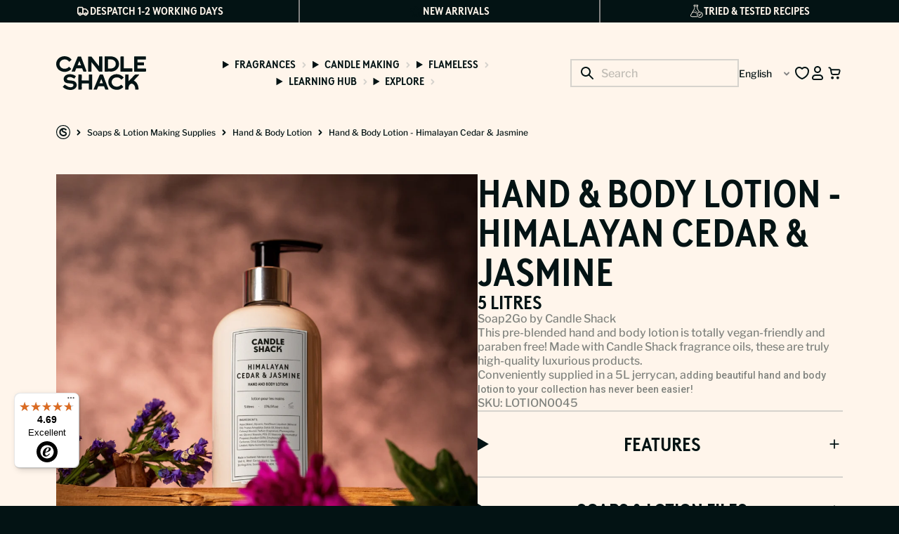

--- FILE ---
content_type: text/html; charset=utf-8
request_url: https://candle-shack.com/products/hand-body-lotion-himalayan-cedar-jasmine
body_size: 166005
content:
<!doctype html>
<html class="no-js" lang="en">
  <head>
    <meta charset="utf-8">
    <meta http-equiv="X-UA-Compatible" content="IE=edge">
    <meta name="viewport" content="width=device-width,initial-scale=1">
    <meta name="theme-color" content="">
    <link rel="canonical" href="https://candle-shack.com/products/hand-body-lotion-himalayan-cedar-jasmine">
    <link rel="preconnect" href="https://cdn.shopify.com" crossorigin>

    
<link rel="icon" type="image/png" href="//candle-shack.com/cdn/shop/files/Candle_Shack_Icon_Charcoal_2_a3abc269-cee2-4797-a6b6-20c470fea4d7.png?crop=center&height=32&v=1755611707&width=32"><title>
      Hand &amp; Body Lotion Himalayan Cedar &amp; Jasmine l Candle Shack FR
</title>

    
      <meta name="description" content="Lotion from Candle Shack with Himalayan Cedar &amp; Jasmine fragrance oil to match your candles with the same scent. Conveniently supplied in a 5L jerrycan.">
    

    

<meta property="og:site_name" content="Candle Shack">
<meta property="og:url" content="https://candle-shack.com/products/hand-body-lotion-himalayan-cedar-jasmine">
<meta property="og:title" content="Hand &amp; Body Lotion Himalayan Cedar &amp; Jasmine l Candle Shack FR">
<meta property="og:type" content="product">
<meta property="og:description" content="Lotion from Candle Shack with Himalayan Cedar &amp; Jasmine fragrance oil to match your candles with the same scent. Conveniently supplied in a 5L jerrycan."><meta property="og:image" content="http://candle-shack.com/cdn/shop/files/Hand_Body_Lotion_-_Himalayan_Cedar_Jasmine.jpg?v=1755245661">
  <meta property="og:image:secure_url" content="https://candle-shack.com/cdn/shop/files/Hand_Body_Lotion_-_Himalayan_Cedar_Jasmine.jpg?v=1755245661">
  <meta property="og:image:width" content="3741">
  <meta property="og:image:height" content="3741"><meta property="og:price:amount" content="42,93">
  <meta property="og:price:currency" content="EUR"><meta name="twitter:card" content="summary_large_image">
<meta name="twitter:title" content="Hand &amp; Body Lotion Himalayan Cedar &amp; Jasmine l Candle Shack FR">
<meta name="twitter:description" content="Lotion from Candle Shack with Himalayan Cedar &amp; Jasmine fragrance oil to match your candles with the same scent. Conveniently supplied in a 5L jerrycan.">


    <style>
      body.swym-ready.swym-buttons-loaded.loade_class:has(.hulk_modal-content) {
        max-width: fit-content;
        padding: 0px 200px !important;
      }
    </style>

    <script>
      function getScript(url, callback) {
        console.log('getScript called with URL:', url); // Log the URL being passed

        if (!window.loadedScripts) {
          window.loadedScripts = {};
          console.log('Initialized window.loadedScripts');
        }

        if (!window.loadedScripts[url]) {
          console.log('Script not yet loaded, adding to loadedScripts:', url);

          window.loadedScripts[url] = {
            loaded: false,
            callbacks: [callback].filter((cb) => typeof cb === 'function'),
          };

          var script = document.createElement('script');
          script.src = url;
          script.defer = true;

          script.onload = function () {
            console.log('Script loaded successfully:', url);
            window.loadedScripts[url].loaded = true;
            window.loadedScripts[url].callbacks.forEach((cb) => cb());
            window.loadedScripts[url].callbacks = []; // Clear callbacks after execution
          };

          script.onerror = function () {
            console.error('Error loading script:', url);
            // Still execute callbacks even on error
            window.loadedScripts[url].callbacks.forEach((cb) => cb());
            window.loadedScripts[url].callbacks = []; // Clear callbacks after execution
          };

          var firstScript = document.getElementsByTagName('script')[0];
          firstScript.parentNode.insertBefore(script, firstScript);
        } else {
          console.log('Script already loaded or loading:', url);

          if (typeof callback === 'function') {
            // If the script is already loaded or loading, just add the callback to the queue
            window.loadedScripts[url].callbacks.push(callback);
          }
        }
      }
    </script>

    <script src="//candle-shack.com/cdn/shop/t/2/assets/global.min.js?v=58288528667134239331765795422" defer="defer"></script>
    <script src="//candle-shack.com/cdn/shop/t/2/assets/localisation-selector.min.js?v=149133135516515348211750856631" defer="defer"></script>

    <script>window.performance && window.performance.mark && window.performance.mark('shopify.content_for_header.start');</script><meta id="shopify-digital-wallet" name="shopify-digital-wallet" content="/70710755516/digital_wallets/dialog">
<meta name="shopify-checkout-api-token" content="2d1fab555f1f590dafe297357cab3c1e">
<meta id="in-context-paypal-metadata" data-shop-id="70710755516" data-venmo-supported="false" data-environment="production" data-locale="en_US" data-paypal-v4="true" data-currency="EUR">
<link rel="alternate" hreflang="x-default" href="https://candle-shack.co.uk/products/hand-body-lotion-himalayan-cedar-jasmine">
<link rel="alternate" hreflang="en" href="https://candle-shack.co.uk/products/hand-body-lotion-himalayan-cedar-jasmine">
<link rel="alternate" hreflang="en-BE" href="https://candle-shack.com/products/hand-body-lotion-himalayan-cedar-jasmine">
<link rel="alternate" hreflang="de-BE" href="https://candle-shack.com/de/products/hand-body-lotion-himalayan-cedar-jasmine">
<link rel="alternate" hreflang="fr-BE" href="https://candle-shack.com/fr/products/hand-body-lotion-himalayan-cedar-jasmine">
<link rel="alternate" hreflang="en-FR" href="https://candle-shack.com/products/hand-body-lotion-himalayan-cedar-jasmine">
<link rel="alternate" hreflang="de-FR" href="https://candle-shack.com/de/products/hand-body-lotion-himalayan-cedar-jasmine">
<link rel="alternate" hreflang="fr-FR" href="https://candle-shack.com/fr/products/hand-body-lotion-himalayan-cedar-jasmine">
<link rel="alternate" hreflang="en-AT" href="https://candle-shack.com/products/hand-body-lotion-himalayan-cedar-jasmine">
<link rel="alternate" hreflang="de-AT" href="https://candle-shack.com/de/products/hand-body-lotion-himalayan-cedar-jasmine">
<link rel="alternate" hreflang="fr-AT" href="https://candle-shack.com/fr/products/hand-body-lotion-himalayan-cedar-jasmine">
<link rel="alternate" hreflang="en-DE" href="https://candle-shack.com/products/hand-body-lotion-himalayan-cedar-jasmine">
<link rel="alternate" hreflang="de-DE" href="https://candle-shack.com/de/products/hand-body-lotion-himalayan-cedar-jasmine">
<link rel="alternate" hreflang="fr-DE" href="https://candle-shack.com/fr/products/hand-body-lotion-himalayan-cedar-jasmine">
<link rel="alternate" hreflang="en-AE" href="https://candle-shack.com/products/hand-body-lotion-himalayan-cedar-jasmine">
<link rel="alternate" hreflang="de-AE" href="https://candle-shack.com/de/products/hand-body-lotion-himalayan-cedar-jasmine">
<link rel="alternate" hreflang="fr-AE" href="https://candle-shack.com/fr/products/hand-body-lotion-himalayan-cedar-jasmine">
<link rel="alternate" hreflang="en-BG" href="https://candle-shack.com/products/hand-body-lotion-himalayan-cedar-jasmine">
<link rel="alternate" hreflang="de-BG" href="https://candle-shack.com/de/products/hand-body-lotion-himalayan-cedar-jasmine">
<link rel="alternate" hreflang="fr-BG" href="https://candle-shack.com/fr/products/hand-body-lotion-himalayan-cedar-jasmine">
<link rel="alternate" hreflang="en-CH" href="https://candle-shack.com/products/hand-body-lotion-himalayan-cedar-jasmine">
<link rel="alternate" hreflang="de-CH" href="https://candle-shack.com/de/products/hand-body-lotion-himalayan-cedar-jasmine">
<link rel="alternate" hreflang="fr-CH" href="https://candle-shack.com/fr/products/hand-body-lotion-himalayan-cedar-jasmine">
<link rel="alternate" hreflang="en-CY" href="https://candle-shack.com/products/hand-body-lotion-himalayan-cedar-jasmine">
<link rel="alternate" hreflang="de-CY" href="https://candle-shack.com/de/products/hand-body-lotion-himalayan-cedar-jasmine">
<link rel="alternate" hreflang="fr-CY" href="https://candle-shack.com/fr/products/hand-body-lotion-himalayan-cedar-jasmine">
<link rel="alternate" hreflang="en-CZ" href="https://candle-shack.com/products/hand-body-lotion-himalayan-cedar-jasmine">
<link rel="alternate" hreflang="de-CZ" href="https://candle-shack.com/de/products/hand-body-lotion-himalayan-cedar-jasmine">
<link rel="alternate" hreflang="fr-CZ" href="https://candle-shack.com/fr/products/hand-body-lotion-himalayan-cedar-jasmine">
<link rel="alternate" hreflang="en-DK" href="https://candle-shack.com/products/hand-body-lotion-himalayan-cedar-jasmine">
<link rel="alternate" hreflang="de-DK" href="https://candle-shack.com/de/products/hand-body-lotion-himalayan-cedar-jasmine">
<link rel="alternate" hreflang="fr-DK" href="https://candle-shack.com/fr/products/hand-body-lotion-himalayan-cedar-jasmine">
<link rel="alternate" hreflang="en-EE" href="https://candle-shack.com/products/hand-body-lotion-himalayan-cedar-jasmine">
<link rel="alternate" hreflang="de-EE" href="https://candle-shack.com/de/products/hand-body-lotion-himalayan-cedar-jasmine">
<link rel="alternate" hreflang="fr-EE" href="https://candle-shack.com/fr/products/hand-body-lotion-himalayan-cedar-jasmine">
<link rel="alternate" hreflang="en-ES" href="https://candle-shack.com/products/hand-body-lotion-himalayan-cedar-jasmine">
<link rel="alternate" hreflang="de-ES" href="https://candle-shack.com/de/products/hand-body-lotion-himalayan-cedar-jasmine">
<link rel="alternate" hreflang="fr-ES" href="https://candle-shack.com/fr/products/hand-body-lotion-himalayan-cedar-jasmine">
<link rel="alternate" hreflang="en-FI" href="https://candle-shack.com/products/hand-body-lotion-himalayan-cedar-jasmine">
<link rel="alternate" hreflang="de-FI" href="https://candle-shack.com/de/products/hand-body-lotion-himalayan-cedar-jasmine">
<link rel="alternate" hreflang="fr-FI" href="https://candle-shack.com/fr/products/hand-body-lotion-himalayan-cedar-jasmine">
<link rel="alternate" hreflang="en-GI" href="https://candle-shack.com/products/hand-body-lotion-himalayan-cedar-jasmine">
<link rel="alternate" hreflang="de-GI" href="https://candle-shack.com/de/products/hand-body-lotion-himalayan-cedar-jasmine">
<link rel="alternate" hreflang="fr-GI" href="https://candle-shack.com/fr/products/hand-body-lotion-himalayan-cedar-jasmine">
<link rel="alternate" hreflang="en-GR" href="https://candle-shack.com/products/hand-body-lotion-himalayan-cedar-jasmine">
<link rel="alternate" hreflang="de-GR" href="https://candle-shack.com/de/products/hand-body-lotion-himalayan-cedar-jasmine">
<link rel="alternate" hreflang="fr-GR" href="https://candle-shack.com/fr/products/hand-body-lotion-himalayan-cedar-jasmine">
<link rel="alternate" hreflang="en-HR" href="https://candle-shack.com/products/hand-body-lotion-himalayan-cedar-jasmine">
<link rel="alternate" hreflang="de-HR" href="https://candle-shack.com/de/products/hand-body-lotion-himalayan-cedar-jasmine">
<link rel="alternate" hreflang="fr-HR" href="https://candle-shack.com/fr/products/hand-body-lotion-himalayan-cedar-jasmine">
<link rel="alternate" hreflang="en-HU" href="https://candle-shack.com/products/hand-body-lotion-himalayan-cedar-jasmine">
<link rel="alternate" hreflang="de-HU" href="https://candle-shack.com/de/products/hand-body-lotion-himalayan-cedar-jasmine">
<link rel="alternate" hreflang="fr-HU" href="https://candle-shack.com/fr/products/hand-body-lotion-himalayan-cedar-jasmine">
<link rel="alternate" hreflang="en-IE" href="https://candle-shack.com/products/hand-body-lotion-himalayan-cedar-jasmine">
<link rel="alternate" hreflang="de-IE" href="https://candle-shack.com/de/products/hand-body-lotion-himalayan-cedar-jasmine">
<link rel="alternate" hreflang="fr-IE" href="https://candle-shack.com/fr/products/hand-body-lotion-himalayan-cedar-jasmine">
<link rel="alternate" hreflang="en-IS" href="https://candle-shack.com/products/hand-body-lotion-himalayan-cedar-jasmine">
<link rel="alternate" hreflang="de-IS" href="https://candle-shack.com/de/products/hand-body-lotion-himalayan-cedar-jasmine">
<link rel="alternate" hreflang="fr-IS" href="https://candle-shack.com/fr/products/hand-body-lotion-himalayan-cedar-jasmine">
<link rel="alternate" hreflang="en-IT" href="https://candle-shack.com/products/hand-body-lotion-himalayan-cedar-jasmine">
<link rel="alternate" hreflang="de-IT" href="https://candle-shack.com/de/products/hand-body-lotion-himalayan-cedar-jasmine">
<link rel="alternate" hreflang="fr-IT" href="https://candle-shack.com/fr/products/hand-body-lotion-himalayan-cedar-jasmine">
<link rel="alternate" hreflang="en-LI" href="https://candle-shack.com/products/hand-body-lotion-himalayan-cedar-jasmine">
<link rel="alternate" hreflang="de-LI" href="https://candle-shack.com/de/products/hand-body-lotion-himalayan-cedar-jasmine">
<link rel="alternate" hreflang="fr-LI" href="https://candle-shack.com/fr/products/hand-body-lotion-himalayan-cedar-jasmine">
<link rel="alternate" hreflang="en-LT" href="https://candle-shack.com/products/hand-body-lotion-himalayan-cedar-jasmine">
<link rel="alternate" hreflang="de-LT" href="https://candle-shack.com/de/products/hand-body-lotion-himalayan-cedar-jasmine">
<link rel="alternate" hreflang="fr-LT" href="https://candle-shack.com/fr/products/hand-body-lotion-himalayan-cedar-jasmine">
<link rel="alternate" hreflang="en-LU" href="https://candle-shack.com/products/hand-body-lotion-himalayan-cedar-jasmine">
<link rel="alternate" hreflang="de-LU" href="https://candle-shack.com/de/products/hand-body-lotion-himalayan-cedar-jasmine">
<link rel="alternate" hreflang="fr-LU" href="https://candle-shack.com/fr/products/hand-body-lotion-himalayan-cedar-jasmine">
<link rel="alternate" hreflang="en-LV" href="https://candle-shack.com/products/hand-body-lotion-himalayan-cedar-jasmine">
<link rel="alternate" hreflang="de-LV" href="https://candle-shack.com/de/products/hand-body-lotion-himalayan-cedar-jasmine">
<link rel="alternate" hreflang="fr-LV" href="https://candle-shack.com/fr/products/hand-body-lotion-himalayan-cedar-jasmine">
<link rel="alternate" hreflang="en-MT" href="https://candle-shack.com/products/hand-body-lotion-himalayan-cedar-jasmine">
<link rel="alternate" hreflang="de-MT" href="https://candle-shack.com/de/products/hand-body-lotion-himalayan-cedar-jasmine">
<link rel="alternate" hreflang="fr-MT" href="https://candle-shack.com/fr/products/hand-body-lotion-himalayan-cedar-jasmine">
<link rel="alternate" hreflang="en-NL" href="https://candle-shack.com/products/hand-body-lotion-himalayan-cedar-jasmine">
<link rel="alternate" hreflang="de-NL" href="https://candle-shack.com/de/products/hand-body-lotion-himalayan-cedar-jasmine">
<link rel="alternate" hreflang="fr-NL" href="https://candle-shack.com/fr/products/hand-body-lotion-himalayan-cedar-jasmine">
<link rel="alternate" hreflang="en-NO" href="https://candle-shack.com/products/hand-body-lotion-himalayan-cedar-jasmine">
<link rel="alternate" hreflang="de-NO" href="https://candle-shack.com/de/products/hand-body-lotion-himalayan-cedar-jasmine">
<link rel="alternate" hreflang="fr-NO" href="https://candle-shack.com/fr/products/hand-body-lotion-himalayan-cedar-jasmine">
<link rel="alternate" hreflang="en-PL" href="https://candle-shack.com/products/hand-body-lotion-himalayan-cedar-jasmine">
<link rel="alternate" hreflang="de-PL" href="https://candle-shack.com/de/products/hand-body-lotion-himalayan-cedar-jasmine">
<link rel="alternate" hreflang="fr-PL" href="https://candle-shack.com/fr/products/hand-body-lotion-himalayan-cedar-jasmine">
<link rel="alternate" hreflang="en-PT" href="https://candle-shack.com/products/hand-body-lotion-himalayan-cedar-jasmine">
<link rel="alternate" hreflang="de-PT" href="https://candle-shack.com/de/products/hand-body-lotion-himalayan-cedar-jasmine">
<link rel="alternate" hreflang="fr-PT" href="https://candle-shack.com/fr/products/hand-body-lotion-himalayan-cedar-jasmine">
<link rel="alternate" hreflang="en-RO" href="https://candle-shack.com/products/hand-body-lotion-himalayan-cedar-jasmine">
<link rel="alternate" hreflang="de-RO" href="https://candle-shack.com/de/products/hand-body-lotion-himalayan-cedar-jasmine">
<link rel="alternate" hreflang="fr-RO" href="https://candle-shack.com/fr/products/hand-body-lotion-himalayan-cedar-jasmine">
<link rel="alternate" hreflang="en-SE" href="https://candle-shack.com/products/hand-body-lotion-himalayan-cedar-jasmine">
<link rel="alternate" hreflang="de-SE" href="https://candle-shack.com/de/products/hand-body-lotion-himalayan-cedar-jasmine">
<link rel="alternate" hreflang="fr-SE" href="https://candle-shack.com/fr/products/hand-body-lotion-himalayan-cedar-jasmine">
<link rel="alternate" hreflang="en-SI" href="https://candle-shack.com/products/hand-body-lotion-himalayan-cedar-jasmine">
<link rel="alternate" hreflang="de-SI" href="https://candle-shack.com/de/products/hand-body-lotion-himalayan-cedar-jasmine">
<link rel="alternate" hreflang="fr-SI" href="https://candle-shack.com/fr/products/hand-body-lotion-himalayan-cedar-jasmine">
<link rel="alternate" hreflang="en-SK" href="https://candle-shack.com/products/hand-body-lotion-himalayan-cedar-jasmine">
<link rel="alternate" hreflang="de-SK" href="https://candle-shack.com/de/products/hand-body-lotion-himalayan-cedar-jasmine">
<link rel="alternate" hreflang="fr-SK" href="https://candle-shack.com/fr/products/hand-body-lotion-himalayan-cedar-jasmine">
<link rel="alternate" type="application/json+oembed" href="https://candle-shack.com/products/hand-body-lotion-himalayan-cedar-jasmine.oembed">
<script async="async" src="/checkouts/internal/preloads.js?locale=en-BE"></script>
<link rel="preconnect" href="https://shop.app" crossorigin="anonymous">
<script async="async" src="https://shop.app/checkouts/internal/preloads.js?locale=en-BE&shop_id=70710755516" crossorigin="anonymous"></script>
<script id="apple-pay-shop-capabilities" type="application/json">{"shopId":70710755516,"countryCode":"GB","currencyCode":"EUR","merchantCapabilities":["supports3DS"],"merchantId":"gid:\/\/shopify\/Shop\/70710755516","merchantName":"Candle Shack","requiredBillingContactFields":["postalAddress","email","phone"],"requiredShippingContactFields":["postalAddress","email","phone"],"shippingType":"shipping","supportedNetworks":["visa","maestro","masterCard","amex","discover","elo"],"total":{"type":"pending","label":"Candle Shack","amount":"1.00"},"shopifyPaymentsEnabled":true,"supportsSubscriptions":true}</script>
<script id="shopify-features" type="application/json">{"accessToken":"2d1fab555f1f590dafe297357cab3c1e","betas":["rich-media-storefront-analytics"],"domain":"candle-shack.com","predictiveSearch":true,"shopId":70710755516,"locale":"en"}</script>
<script>var Shopify = Shopify || {};
Shopify.shop = "candle-shack-com.myshopify.com";
Shopify.locale = "en";
Shopify.currency = {"active":"EUR","rate":"1.18"};
Shopify.country = "BE";
Shopify.theme = {"name":"candle-shack\/main","id":144940794044,"schema_name":"GAIA","schema_version":"2.0.0","theme_store_id":null,"role":"main"};
Shopify.theme.handle = "null";
Shopify.theme.style = {"id":null,"handle":null};
Shopify.cdnHost = "candle-shack.com/cdn";
Shopify.routes = Shopify.routes || {};
Shopify.routes.root = "/";</script>
<script type="module">!function(o){(o.Shopify=o.Shopify||{}).modules=!0}(window);</script>
<script>!function(o){function n(){var o=[];function n(){o.push(Array.prototype.slice.apply(arguments))}return n.q=o,n}var t=o.Shopify=o.Shopify||{};t.loadFeatures=n(),t.autoloadFeatures=n()}(window);</script>
<script>
  window.ShopifyPay = window.ShopifyPay || {};
  window.ShopifyPay.apiHost = "shop.app\/pay";
  window.ShopifyPay.redirectState = null;
</script>
<script id="shop-js-analytics" type="application/json">{"pageType":"product"}</script>
<script defer="defer" async type="module" src="//candle-shack.com/cdn/shopifycloud/shop-js/modules/v2/client.init-shop-cart-sync_IZsNAliE.en.esm.js"></script>
<script defer="defer" async type="module" src="//candle-shack.com/cdn/shopifycloud/shop-js/modules/v2/chunk.common_0OUaOowp.esm.js"></script>
<script type="module">
  await import("//candle-shack.com/cdn/shopifycloud/shop-js/modules/v2/client.init-shop-cart-sync_IZsNAliE.en.esm.js");
await import("//candle-shack.com/cdn/shopifycloud/shop-js/modules/v2/chunk.common_0OUaOowp.esm.js");

  window.Shopify.SignInWithShop?.initShopCartSync?.({"fedCMEnabled":true,"windoidEnabled":true});

</script>
<script>
  window.Shopify = window.Shopify || {};
  if (!window.Shopify.featureAssets) window.Shopify.featureAssets = {};
  window.Shopify.featureAssets['shop-js'] = {"shop-cart-sync":["modules/v2/client.shop-cart-sync_DLOhI_0X.en.esm.js","modules/v2/chunk.common_0OUaOowp.esm.js"],"init-fed-cm":["modules/v2/client.init-fed-cm_C6YtU0w6.en.esm.js","modules/v2/chunk.common_0OUaOowp.esm.js"],"shop-button":["modules/v2/client.shop-button_BCMx7GTG.en.esm.js","modules/v2/chunk.common_0OUaOowp.esm.js"],"shop-cash-offers":["modules/v2/client.shop-cash-offers_BT26qb5j.en.esm.js","modules/v2/chunk.common_0OUaOowp.esm.js","modules/v2/chunk.modal_CGo_dVj3.esm.js"],"init-windoid":["modules/v2/client.init-windoid_B9PkRMql.en.esm.js","modules/v2/chunk.common_0OUaOowp.esm.js"],"init-shop-email-lookup-coordinator":["modules/v2/client.init-shop-email-lookup-coordinator_DZkqjsbU.en.esm.js","modules/v2/chunk.common_0OUaOowp.esm.js"],"shop-toast-manager":["modules/v2/client.shop-toast-manager_Di2EnuM7.en.esm.js","modules/v2/chunk.common_0OUaOowp.esm.js"],"shop-login-button":["modules/v2/client.shop-login-button_BtqW_SIO.en.esm.js","modules/v2/chunk.common_0OUaOowp.esm.js","modules/v2/chunk.modal_CGo_dVj3.esm.js"],"avatar":["modules/v2/client.avatar_BTnouDA3.en.esm.js"],"pay-button":["modules/v2/client.pay-button_CWa-C9R1.en.esm.js","modules/v2/chunk.common_0OUaOowp.esm.js"],"init-shop-cart-sync":["modules/v2/client.init-shop-cart-sync_IZsNAliE.en.esm.js","modules/v2/chunk.common_0OUaOowp.esm.js"],"init-customer-accounts":["modules/v2/client.init-customer-accounts_DenGwJTU.en.esm.js","modules/v2/client.shop-login-button_BtqW_SIO.en.esm.js","modules/v2/chunk.common_0OUaOowp.esm.js","modules/v2/chunk.modal_CGo_dVj3.esm.js"],"init-shop-for-new-customer-accounts":["modules/v2/client.init-shop-for-new-customer-accounts_JdHXxpS9.en.esm.js","modules/v2/client.shop-login-button_BtqW_SIO.en.esm.js","modules/v2/chunk.common_0OUaOowp.esm.js","modules/v2/chunk.modal_CGo_dVj3.esm.js"],"init-customer-accounts-sign-up":["modules/v2/client.init-customer-accounts-sign-up_D6__K_p8.en.esm.js","modules/v2/client.shop-login-button_BtqW_SIO.en.esm.js","modules/v2/chunk.common_0OUaOowp.esm.js","modules/v2/chunk.modal_CGo_dVj3.esm.js"],"checkout-modal":["modules/v2/client.checkout-modal_C_ZQDY6s.en.esm.js","modules/v2/chunk.common_0OUaOowp.esm.js","modules/v2/chunk.modal_CGo_dVj3.esm.js"],"shop-follow-button":["modules/v2/client.shop-follow-button_XetIsj8l.en.esm.js","modules/v2/chunk.common_0OUaOowp.esm.js","modules/v2/chunk.modal_CGo_dVj3.esm.js"],"lead-capture":["modules/v2/client.lead-capture_DvA72MRN.en.esm.js","modules/v2/chunk.common_0OUaOowp.esm.js","modules/v2/chunk.modal_CGo_dVj3.esm.js"],"shop-login":["modules/v2/client.shop-login_ClXNxyh6.en.esm.js","modules/v2/chunk.common_0OUaOowp.esm.js","modules/v2/chunk.modal_CGo_dVj3.esm.js"],"payment-terms":["modules/v2/client.payment-terms_CNlwjfZz.en.esm.js","modules/v2/chunk.common_0OUaOowp.esm.js","modules/v2/chunk.modal_CGo_dVj3.esm.js"]};
</script>
<script>(function() {
  var isLoaded = false;
  function asyncLoad() {
    if (isLoaded) return;
    isLoaded = true;
    var urls = ["https:\/\/cdn.nfcube.com\/instafeed-343bb3ee3a459abf38ae833e4300ac48.js?shop=candle-shack-com.myshopify.com","https:\/\/tseish-app.connect.trustedshops.com\/esc.js?apiBaseUrl=aHR0cHM6Ly90c2Vpc2gtYXBwLmNvbm5lY3QudHJ1c3RlZHNob3BzLmNvbQ==\u0026instanceId=Y2FuZGxlLXNoYWNrLWNvbS5teXNob3BpZnkuY29t\u0026shop=candle-shack-com.myshopify.com"];
    for (var i = 0; i < urls.length; i++) {
      var s = document.createElement('script');
      s.type = 'text/javascript';
      s.async = true;
      s.src = urls[i];
      var x = document.getElementsByTagName('script')[0];
      x.parentNode.insertBefore(s, x);
    }
  };
  if(window.attachEvent) {
    window.attachEvent('onload', asyncLoad);
  } else {
    window.addEventListener('load', asyncLoad, false);
  }
})();</script>
<script id="__st">var __st={"a":70710755516,"offset":0,"reqid":"640cd124-ad87-4500-9093-39951db23b7f-1768524146","pageurl":"candle-shack.com\/products\/hand-body-lotion-himalayan-cedar-jasmine","u":"1686dc3a4be0","p":"product","rtyp":"product","rid":8947088457916};</script>
<script>window.ShopifyPaypalV4VisibilityTracking = true;</script>
<script id="captcha-bootstrap">!function(){'use strict';const t='contact',e='account',n='new_comment',o=[[t,t],['blogs',n],['comments',n],[t,'customer']],c=[[e,'customer_login'],[e,'guest_login'],[e,'recover_customer_password'],[e,'create_customer']],r=t=>t.map((([t,e])=>`form[action*='/${t}']:not([data-nocaptcha='true']) input[name='form_type'][value='${e}']`)).join(','),a=t=>()=>t?[...document.querySelectorAll(t)].map((t=>t.form)):[];function s(){const t=[...o],e=r(t);return a(e)}const i='password',u='form_key',d=['recaptcha-v3-token','g-recaptcha-response','h-captcha-response',i],f=()=>{try{return window.sessionStorage}catch{return}},m='__shopify_v',_=t=>t.elements[u];function p(t,e,n=!1){try{const o=window.sessionStorage,c=JSON.parse(o.getItem(e)),{data:r}=function(t){const{data:e,action:n}=t;return t[m]||n?{data:e,action:n}:{data:t,action:n}}(c);for(const[e,n]of Object.entries(r))t.elements[e]&&(t.elements[e].value=n);n&&o.removeItem(e)}catch(o){console.error('form repopulation failed',{error:o})}}const l='form_type',E='cptcha';function T(t){t.dataset[E]=!0}const w=window,h=w.document,L='Shopify',v='ce_forms',y='captcha';let A=!1;((t,e)=>{const n=(g='f06e6c50-85a8-45c8-87d0-21a2b65856fe',I='https://cdn.shopify.com/shopifycloud/storefront-forms-hcaptcha/ce_storefront_forms_captcha_hcaptcha.v1.5.2.iife.js',D={infoText:'Protected by hCaptcha',privacyText:'Privacy',termsText:'Terms'},(t,e,n)=>{const o=w[L][v],c=o.bindForm;if(c)return c(t,g,e,D).then(n);var r;o.q.push([[t,g,e,D],n]),r=I,A||(h.body.append(Object.assign(h.createElement('script'),{id:'captcha-provider',async:!0,src:r})),A=!0)});var g,I,D;w[L]=w[L]||{},w[L][v]=w[L][v]||{},w[L][v].q=[],w[L][y]=w[L][y]||{},w[L][y].protect=function(t,e){n(t,void 0,e),T(t)},Object.freeze(w[L][y]),function(t,e,n,w,h,L){const[v,y,A,g]=function(t,e,n){const i=e?o:[],u=t?c:[],d=[...i,...u],f=r(d),m=r(i),_=r(d.filter((([t,e])=>n.includes(e))));return[a(f),a(m),a(_),s()]}(w,h,L),I=t=>{const e=t.target;return e instanceof HTMLFormElement?e:e&&e.form},D=t=>v().includes(t);t.addEventListener('submit',(t=>{const e=I(t);if(!e)return;const n=D(e)&&!e.dataset.hcaptchaBound&&!e.dataset.recaptchaBound,o=_(e),c=g().includes(e)&&(!o||!o.value);(n||c)&&t.preventDefault(),c&&!n&&(function(t){try{if(!f())return;!function(t){const e=f();if(!e)return;const n=_(t);if(!n)return;const o=n.value;o&&e.removeItem(o)}(t);const e=Array.from(Array(32),(()=>Math.random().toString(36)[2])).join('');!function(t,e){_(t)||t.append(Object.assign(document.createElement('input'),{type:'hidden',name:u})),t.elements[u].value=e}(t,e),function(t,e){const n=f();if(!n)return;const o=[...t.querySelectorAll(`input[type='${i}']`)].map((({name:t})=>t)),c=[...d,...o],r={};for(const[a,s]of new FormData(t).entries())c.includes(a)||(r[a]=s);n.setItem(e,JSON.stringify({[m]:1,action:t.action,data:r}))}(t,e)}catch(e){console.error('failed to persist form',e)}}(e),e.submit())}));const S=(t,e)=>{t&&!t.dataset[E]&&(n(t,e.some((e=>e===t))),T(t))};for(const o of['focusin','change'])t.addEventListener(o,(t=>{const e=I(t);D(e)&&S(e,y())}));const B=e.get('form_key'),M=e.get(l),P=B&&M;t.addEventListener('DOMContentLoaded',(()=>{const t=y();if(P)for(const e of t)e.elements[l].value===M&&p(e,B);[...new Set([...A(),...v().filter((t=>'true'===t.dataset.shopifyCaptcha))])].forEach((e=>S(e,t)))}))}(h,new URLSearchParams(w.location.search),n,t,e,['guest_login'])})(!0,!0)}();</script>
<script integrity="sha256-4kQ18oKyAcykRKYeNunJcIwy7WH5gtpwJnB7kiuLZ1E=" data-source-attribution="shopify.loadfeatures" defer="defer" src="//candle-shack.com/cdn/shopifycloud/storefront/assets/storefront/load_feature-a0a9edcb.js" crossorigin="anonymous"></script>
<script crossorigin="anonymous" defer="defer" src="//candle-shack.com/cdn/shopifycloud/storefront/assets/shopify_pay/storefront-65b4c6d7.js?v=20250812"></script>
<script data-source-attribution="shopify.dynamic_checkout.dynamic.init">var Shopify=Shopify||{};Shopify.PaymentButton=Shopify.PaymentButton||{isStorefrontPortableWallets:!0,init:function(){window.Shopify.PaymentButton.init=function(){};var t=document.createElement("script");t.src="https://candle-shack.com/cdn/shopifycloud/portable-wallets/latest/portable-wallets.en.js",t.type="module",document.head.appendChild(t)}};
</script>
<script data-source-attribution="shopify.dynamic_checkout.buyer_consent">
  function portableWalletsHideBuyerConsent(e){var t=document.getElementById("shopify-buyer-consent"),n=document.getElementById("shopify-subscription-policy-button");t&&n&&(t.classList.add("hidden"),t.setAttribute("aria-hidden","true"),n.removeEventListener("click",e))}function portableWalletsShowBuyerConsent(e){var t=document.getElementById("shopify-buyer-consent"),n=document.getElementById("shopify-subscription-policy-button");t&&n&&(t.classList.remove("hidden"),t.removeAttribute("aria-hidden"),n.addEventListener("click",e))}window.Shopify?.PaymentButton&&(window.Shopify.PaymentButton.hideBuyerConsent=portableWalletsHideBuyerConsent,window.Shopify.PaymentButton.showBuyerConsent=portableWalletsShowBuyerConsent);
</script>
<script data-source-attribution="shopify.dynamic_checkout.cart.bootstrap">document.addEventListener("DOMContentLoaded",(function(){function t(){return document.querySelector("shopify-accelerated-checkout-cart, shopify-accelerated-checkout")}if(t())Shopify.PaymentButton.init();else{new MutationObserver((function(e,n){t()&&(Shopify.PaymentButton.init(),n.disconnect())})).observe(document.body,{childList:!0,subtree:!0})}}));
</script>
<link id="shopify-accelerated-checkout-styles" rel="stylesheet" media="screen" href="https://candle-shack.com/cdn/shopifycloud/portable-wallets/latest/accelerated-checkout-backwards-compat.css" crossorigin="anonymous">
<style id="shopify-accelerated-checkout-cart">
        #shopify-buyer-consent {
  margin-top: 1em;
  display: inline-block;
  width: 100%;
}

#shopify-buyer-consent.hidden {
  display: none;
}

#shopify-subscription-policy-button {
  background: none;
  border: none;
  padding: 0;
  text-decoration: underline;
  font-size: inherit;
  cursor: pointer;
}

#shopify-subscription-policy-button::before {
  box-shadow: none;
}

      </style>
<script id="sections-script" data-sections="header" defer="defer" src="//candle-shack.com/cdn/shop/t/2/compiled_assets/scripts.js?13668"></script>
<script>window.performance && window.performance.mark && window.performance.mark('shopify.content_for_header.end');</script>

    <style data-shopify>
      *,
      *::before,
      *::after {
        box-sizing: inherit;
      }

      html {
        box-sizing: border-box;
        font-size: 16px;
        height: 100%;
      }

      body {
        display: grid;
        grid-template-rows: auto auto 1fr auto;
        grid-template-columns: 100%;
        min-height: 100%;
        margin: 0;
        letter-spacing: 0.06rem;
        line-height: 1.2;
      }
    </style>

    <link href="//candle-shack.com/cdn/shop/t/2/assets/swiper-bundle.min.css?v=166455809923964094871750856631" rel="stylesheet" type="text/css" media="all" />
    <link href="//candle-shack.com/cdn/shop/t/2/assets/global.css?v=51351395421988258231765795422" rel="stylesheet" type="text/css" media="all" />
    <link href="//candle-shack.com/cdn/shop/t/2/assets/cookie-banner.css?v=13056397183766414711761209993" rel="stylesheet" type="text/css" media="all" />
    <style>
  @font-face {
    font-family: 'Libre Franklin';
    font-style: normal;
    font-weight: 100 900;
    src: url("//candle-shack.com/cdn/shop/t/2/assets/LibreFranklin-VariableFont_wght.ttf?v=182209834939929208511750856632") format('truetype');
    font-display: swap;
  }
  
  @font-face {
    font-family: 'Brown Cond LL TT';
    font-style: normal;
    font-weight: 100 900;
    src: url("//candle-shack.com/cdn/shop/t/2/assets/BrownCondLLTT-Bold.ttf?v=68000353054428287581750856631") format('truetype');
    font-display: swap;
  }
</style>



<link
        rel="stylesheet"
        href="//candle-shack.com/cdn/shop/t/2/assets/component-predictive-search.css?v=16808139847604454821753791316"
        media="print"
        onload="this.media='all'"
      ><script>
      document.documentElement.className = document.documentElement.className.replace('no-js', 'js');
      if (Shopify.designMode) {
        document.documentElement.classList.add('shopify-design-mode');
      }
    </script>

    <script>
      window.markerConfig = {
        project: '68b82724cd9d064f6ba47bee',
        source: 'snippet',
      };
      !(function (e, r, a) {
        if (!e.__Marker) {
          e.__Marker = {};
          var t = [],
            n = { __cs: t };
          [
            'show',
            'hide',
            'isVisible',
            'capture',
            'cancelCapture',
            'unload',
            'reload',
            'isExtensionInstalled',
            'setReporter',
            'clearReporter',
            'setCustomData',
            'on',
            'off',
          ].forEach(function (e) {
            n[e] = function () {
              var r = Array.prototype.slice.call(arguments);
              r.unshift(e), t.push(r);
            };
          }),
            (e.Marker = n);
          var s = r.createElement('script');
          (s.async = 1), (s.src = 'https://edge.marker.io/latest/shim.js');
          var i = r.getElementsByTagName('script')[0];
          i.parentNode.insertBefore(s, i);
        }
      })(window, document);
    </script>
    <link href='https://fonts.googleapis.com/css?family=Lato:300,400,700,900|Manjari:400,700|Nunito:300,400,600,700,800|Roboto:300,400,500,700,900&display=swap' rel='stylesheet'>
                                   <link rel='stylesheet' href='https://reorder-master.hulkapps.com/css/re-order.css?v=2025-09-25 10:15:29'>

    <!-- Google tag (gtag.js) -->
    
        <script
          async
          src="https://www.googletagmanager.com/gtag/js?id=G-G7W74TWCN6"
        ></script>
    
    <script
      async
      src="https://www.googletagmanager.com/gtag/js?id=G-G7W74TWCN6"
    ></script>
    <script>
      var market_ = {
      "37022957756":"G-TF81M1HN0K",
      "39102251196":"G-TF81M1HN0K",
      "37942034620": "G-DEDLWDNFDP",
      "37942067388": "G-P5BPE3T29M",
      "36769792188": "G-F4NHH4VQJS",
      "39061029052": "G-F4NHH4VQJS"
      }
      window.dataLayer = window.dataLayer || [];
      function gtag() {
      dataLayer.push(arguments);
      }
      gtag('js', new Date());
      gtag('config', market_[37942034620], { send_page_view:
      false });
      gtag('config', 'G-G7W74TWCN6', { send_page_view: false });
    </script>
  <!-- BEGIN app block: shopify://apps/pandectes-gdpr/blocks/banner/58c0baa2-6cc1-480c-9ea6-38d6d559556a -->
  
    
      <!-- TCF is active, scripts are loaded above -->
      
        <script>
          if (!window.PandectesRulesSettings) {
            window.PandectesRulesSettings = {"store":{"id":70710755516,"adminMode":false,"headless":false,"storefrontRootDomain":"","checkoutRootDomain":"","storefrontAccessToken":""},"banner":{"revokableTrigger":false,"cookiesBlockedByDefault":"7","hybridStrict":false,"isActive":true},"geolocation":{"auOnly":false,"brOnly":false,"caOnly":false,"chOnly":false,"euOnly":false,"jpOnly":false,"nzOnly":false,"thOnly":false,"zaOnly":false,"canadaOnly":false,"canadaLaw25":false,"canadaPipeda":false,"globalVisibility":true},"blocker":{"isActive":false,"googleConsentMode":{"isActive":true,"id":"","analyticsId":"","onlyGtm":false,"adwordsId":"","adStorageCategory":4,"analyticsStorageCategory":2,"functionalityStorageCategory":1,"personalizationStorageCategory":1,"securityStorageCategory":0,"customEvent":false,"redactData":false,"urlPassthrough":false,"dataLayerProperty":"dataLayer","waitForUpdate":500,"useNativeChannel":false,"debugMode":false},"facebookPixel":{"isActive":false,"id":"","ldu":false},"microsoft":{"isActive":false,"uetTags":""},"clarity":{"isActive":false,"id":""},"rakuten":{"isActive":false,"cmp":false,"ccpa":false},"gpcIsActive":true,"klaviyoIsActive":false,"defaultBlocked":7,"patterns":{"whiteList":[],"blackList":{"1":[],"2":[],"4":[],"8":[]},"iframesWhiteList":[],"iframesBlackList":{"1":[],"2":[],"4":[],"8":[]},"beaconsWhiteList":[],"beaconsBlackList":{"1":[],"2":[],"4":[],"8":[]}}}};
            const rulesScript = document.createElement('script');
            window.PandectesRulesSettings.auto = true;
            rulesScript.src = "https://cdn.shopify.com/extensions/019bc2b1-9e8f-7738-9f0c-1eaba59f7185/gdpr-217/assets/pandectes-rules.js";
            const firstChild = document.head.firstChild;
            document.head.insertBefore(rulesScript, firstChild);
          }
        </script>
      
      <script>
        
          window.PandectesSettings = {"store":{"id":70710755516,"plan":"plus","theme":"candle-shack/main","primaryLocale":"en","adminMode":false,"headless":false,"storefrontRootDomain":"","checkoutRootDomain":"","storefrontAccessToken":""},"tsPublished":1760455947,"declaration":{"declDays":"","declName":"","declPath":"","declType":"","isActive":false,"showType":true,"declHours":"","declYears":"","declDomain":"","declMonths":"","declMinutes":"","declPurpose":"","declSeconds":"","declSession":"","showPurpose":false,"declProvider":"","showProvider":true,"declIntroText":"","declRetention":"","declFirstParty":"","declThirdParty":"","showDateGenerated":true},"language":{"unpublished":[],"languageMode":"Multilingual","fallbackLanguage":"en","languageDetection":"locale","languagesSupported":["fr","de"]},"texts":{"managed":{"headerText":{"de":"Wir respektieren deine Privatsphäre","en":"We respect your privacy","fr":"Nous respectons votre vie privée"},"consentText":{"de":"Diese Website verwendet Cookies, um Ihnen das beste Erlebnis zu bieten.","en":"This website uses cookies to ensure you get the best experience.","fr":"Ce site utilise des cookies pour vous garantir la meilleure expérience."},"linkText":{"de":"Mehr erfahren","en":"Learn more","fr":"Apprendre encore plus"},"imprintText":{"de":"Impressum","en":"Imprint","fr":"Imprimer"},"googleLinkText":{"de":"Googles Datenschutzbestimmungen","en":"Google's Privacy Terms","fr":"Conditions de confidentialité de Google"},"allowButtonText":{"de":"Annehmen","en":"Accept","fr":"J'accepte"},"denyButtonText":{"de":"Ablehnen","en":"Decline","fr":"Déclin"},"dismissButtonText":{"de":"Okay","en":"Ok","fr":"D'accord"},"leaveSiteButtonText":{"de":"Diese Seite verlassen","en":"Leave this site","fr":"Quitter ce site"},"preferencesButtonText":{"de":"Einstellungen","en":"Preferences","fr":"Préférences"},"cookiePolicyText":{"de":"Cookie-Richtlinie","en":"Cookie policy","fr":"Politique de cookies"},"preferencesPopupTitleText":{"de":"Einwilligungseinstellungen verwalten","en":"Manage consent preferences","fr":"Gérer les préférences de consentement"},"preferencesPopupIntroText":{"de":"Wir verwenden Cookies, um die Funktionalität der Website zu optimieren, die Leistung zu analysieren und Ihnen ein personalisiertes Erlebnis zu bieten. Einige Cookies sind für den ordnungsgemäßen Betrieb der Website unerlässlich. Diese Cookies können nicht deaktiviert werden. In diesem Fenster können Sie Ihre Präferenzen für Cookies verwalten.","en":"We use cookies to optimize website functionality, analyze the performance, and provide personalized experience to you. Some cookies are essential to make the website operate and function correctly. Those cookies cannot be disabled. In this window you can manage your preference of cookies.","fr":"Nous utilisons des cookies pour optimiser les fonctionnalités du site Web, analyser les performances et vous offrir une expérience personnalisée. Certains cookies sont indispensables au bon fonctionnement et au bon fonctionnement du site. Ces cookies ne peuvent pas être désactivés. Dans cette fenêtre, vous pouvez gérer votre préférence de cookies."},"preferencesPopupSaveButtonText":{"de":"Auswahl speichern","en":"Save preferences","fr":"Enregistrer les préférences"},"preferencesPopupCloseButtonText":{"de":"Schließen","en":"Close","fr":"proche"},"preferencesPopupAcceptAllButtonText":{"de":"Alles Akzeptieren","en":"Accept all","fr":"Accepter tout"},"preferencesPopupRejectAllButtonText":{"de":"Alles ablehnen","en":"Reject all","fr":"Tout rejeter"},"cookiesDetailsText":{"de":"Cookie-Details","en":"Cookies details","fr":"Détails des cookies"},"preferencesPopupAlwaysAllowedText":{"de":"Immer erlaubt","en":"Always allowed","fr":"Toujours activé"},"accessSectionParagraphText":{"de":"Sie haben das Recht, jederzeit auf Ihre Daten zuzugreifen.","en":"You have the right to request access to your data at any time.","fr":"Vous avez le droit de pouvoir accéder à vos données à tout moment."},"accessSectionTitleText":{"de":"Datenübertragbarkeit","en":"Data portability","fr":"Portabilité des données"},"accessSectionAccountInfoActionText":{"de":"persönliche Daten","en":"Personal data","fr":"Données personnelles"},"accessSectionDownloadReportActionText":{"de":"Alle Daten anfordern","en":"Request export","fr":"Tout télécharger"},"accessSectionGDPRRequestsActionText":{"de":"Anfragen betroffener Personen","en":"Data subject requests","fr":"Demandes des personnes concernées"},"accessSectionOrdersRecordsActionText":{"de":"Aufträge","en":"Orders","fr":"Ordres"},"rectificationSectionParagraphText":{"de":"Sie haben das Recht, die Aktualisierung Ihrer Daten zu verlangen, wann immer Sie dies für angemessen halten.","en":"You have the right to request your data to be updated whenever you think it is appropriate.","fr":"Vous avez le droit de demander la mise à jour de vos données chaque fois que vous le jugez approprié."},"rectificationSectionTitleText":{"de":"Datenberichtigung","en":"Data Rectification","fr":"Rectification des données"},"rectificationCommentPlaceholder":{"de":"Beschreiben Sie, was Sie aktualisieren möchten","en":"Describe what you want to be updated","fr":"Décrivez ce que vous souhaitez mettre à jour"},"rectificationCommentValidationError":{"de":"Kommentar ist erforderlich","en":"Comment is required","fr":"Un commentaire est requis"},"rectificationSectionEditAccountActionText":{"de":"Aktualisierung anfordern","en":"Request an update","fr":"Demander une mise à jour"},"erasureSectionTitleText":{"de":"Recht auf Löschung","en":"Right to be forgotten","fr":"Droit à l'oubli"},"erasureSectionParagraphText":{"de":"Sie haben das Recht, die Löschung aller Ihrer Daten zu verlangen. Danach können Sie nicht mehr auf Ihr Konto zugreifen.","en":"You have the right to ask all your data to be erased. After that, you will no longer be able to access your account.","fr":"Vous avez le droit de demander que toutes vos données soient effacées. Après cela, vous ne pourrez plus accéder à votre compte."},"erasureSectionRequestDeletionActionText":{"de":"Löschung personenbezogener Daten anfordern","en":"Request personal data deletion","fr":"Demander la suppression des données personnelles"},"consentDate":{"de":"Zustimmungsdatum","en":"Consent date","fr":"Date de consentement"},"consentId":{"de":"Einwilligungs-ID","en":"Consent ID","fr":"ID de consentement"},"consentSectionChangeConsentActionText":{"de":"Einwilligungspräferenz ändern","en":"Change consent preference","fr":"Modifier la préférence de consentement"},"consentSectionConsentedText":{"de":"Sie haben der Cookie-Richtlinie dieser Website zugestimmt am","en":"You consented to the cookies policy of this website on","fr":"Vous avez consenti à la politique de cookies de ce site Web sur"},"consentSectionNoConsentText":{"de":"Sie haben der Cookie-Richtlinie dieser Website nicht zugestimmt.","en":"You have not consented to the cookies policy of this website.","fr":"Vous n'avez pas consenti à la politique de cookies de ce site Web."},"consentSectionTitleText":{"de":"Ihre Cookie-Einwilligung","en":"Your cookie consent","fr":"Votre consentement aux cookies"},"consentStatus":{"de":"Einwilligungspräferenz","en":"Consent preference","fr":"Préférence de consentement"},"confirmationFailureMessage":{"de":"Ihre Anfrage wurde nicht bestätigt. Bitte versuchen Sie es erneut und wenn das Problem weiterhin besteht, wenden Sie sich an den Ladenbesitzer, um Hilfe zu erhalten","en":"Your request was not verified. Please try again and if problem persists, contact store owner for assistance","fr":"Votre demande n'a pas été vérifiée. Veuillez réessayer et si le problème persiste, contactez le propriétaire du magasin pour obtenir de l'aide"},"confirmationFailureTitle":{"de":"Ein Problem ist aufgetreten","en":"A problem occurred","fr":"Un problème est survenu"},"confirmationSuccessMessage":{"de":"Wir werden uns in Kürze zu Ihrem Anliegen bei Ihnen melden.","en":"We will soon get back to you as to your request.","fr":"Nous reviendrons rapidement vers vous quant à votre demande."},"confirmationSuccessTitle":{"de":"Ihre Anfrage wurde bestätigt","en":"Your request is verified","fr":"Votre demande est vérifiée"},"guestsSupportEmailFailureMessage":{"de":"Ihre Anfrage wurde nicht übermittelt. Bitte versuchen Sie es erneut und wenn das Problem weiterhin besteht, wenden Sie sich an den Shop-Inhaber, um Hilfe zu erhalten.","en":"Your request was not submitted. Please try again and if problem persists, contact store owner for assistance.","fr":"Votre demande n'a pas été soumise. Veuillez réessayer et si le problème persiste, contactez le propriétaire du magasin pour obtenir de l'aide."},"guestsSupportEmailFailureTitle":{"de":"Ein Problem ist aufgetreten","en":"A problem occurred","fr":"Un problème est survenu"},"guestsSupportEmailPlaceholder":{"de":"E-Mail-Addresse","en":"E-mail address","fr":"Adresse e-mail"},"guestsSupportEmailSuccessMessage":{"de":"Wenn Sie als Kunde dieses Shops registriert sind, erhalten Sie in Kürze eine E-Mail mit Anweisungen zum weiteren Vorgehen.","en":"If you are registered as a customer of this store, you will soon receive an email with instructions on how to proceed.","fr":"Si vous êtes inscrit en tant que client de ce magasin, vous recevrez bientôt un e-mail avec des instructions sur la marche à suivre."},"guestsSupportEmailSuccessTitle":{"de":"Vielen Dank für die Anfrage","en":"Thank you for your request","fr":"Merci pour votre requête"},"guestsSupportEmailValidationError":{"de":"Email ist ungültig","en":"Email is not valid","fr":"L'email n'est pas valide"},"guestsSupportInfoText":{"de":"Bitte loggen Sie sich mit Ihrem Kundenkonto ein, um fortzufahren.","en":"Please login with your customer account to further proceed.","fr":"Veuillez vous connecter avec votre compte client pour continuer."},"submitButton":{"de":"einreichen","en":"Submit","fr":"Soumettre"},"submittingButton":{"de":"Senden...","en":"Submitting...","fr":"Soumission..."},"cancelButton":{"de":"Abbrechen","en":"Cancel","fr":"Annuler"},"declIntroText":{"de":"Wir verwenden Cookies, um die Funktionalität der Website zu optimieren, die Leistung zu analysieren und Ihnen ein personalisiertes Erlebnis zu bieten. Einige Cookies sind für den ordnungsgemäßen Betrieb der Website unerlässlich. Diese Cookies können nicht deaktiviert werden. In diesem Fenster können Sie Ihre Präferenzen für Cookies verwalten.","en":"We use cookies to optimize website functionality, analyze the performance, and provide personalized experience to you. Some cookies are essential to make the website operate and function correctly. Those cookies cannot be disabled. In this window you can manage your preference of cookies.","fr":"Nous utilisons des cookies pour optimiser les fonctionnalités du site Web, analyser les performances et vous offrir une expérience personnalisée. Certains cookies sont indispensables au bon fonctionnement et au bon fonctionnement du site Web. Ces cookies ne peuvent pas être désactivés. Dans cette fenêtre, vous pouvez gérer vos préférences en matière de cookies."},"declName":{"de":"Name","en":"Name","fr":"Nom"},"declPurpose":{"de":"Zweck","en":"Purpose","fr":"But"},"declType":{"de":"Typ","en":"Type","fr":"Type"},"declRetention":{"de":"Speicherdauer","en":"Retention","fr":"Rétention"},"declProvider":{"de":"Anbieter","en":"Provider","fr":"Fournisseur"},"declFirstParty":{"de":"Erstanbieter","en":"First-party","fr":"Première partie"},"declThirdParty":{"de":"Drittanbieter","en":"Third-party","fr":"Tierce partie"},"declSeconds":{"de":"Sekunden","en":"seconds","fr":"secondes"},"declMinutes":{"de":"Minuten","en":"minutes","fr":"minutes"},"declHours":{"de":"Std.","en":"hours","fr":"heures"},"declDays":{"de":"Tage","en":"days","fr":"jours"},"declWeeks":{"de":"Woche(n)","en":"week(s)","fr":"semaine(s)"},"declMonths":{"de":"Monate","en":"months","fr":"mois"},"declYears":{"de":"Jahre","en":"years","fr":"années"},"declSession":{"de":"Sitzung","en":"Session","fr":"Session"},"declDomain":{"de":"Domain","en":"Domain","fr":"Domaine"},"declPath":{"de":"Weg","en":"Path","fr":"Chemin"}},"categories":{"strictlyNecessaryCookiesTitleText":{"de":"Unbedingt erforderlich","en":"Strictly necessary cookies","fr":"Cookies strictement nécessaires"},"strictlyNecessaryCookiesDescriptionText":{"de":"Diese Cookies sind unerlässlich, damit Sie sich auf der Website bewegen und ihre Funktionen nutzen können, z. B. den Zugriff auf sichere Bereiche der Website. Ohne diese Cookies kann die Website nicht richtig funktionieren.","en":"These cookies are essential in order to enable you to move around the website and use its features, such as accessing secure areas of the website. The website cannot function properly without these cookies.","fr":"Ces cookies sont essentiels pour vous permettre de vous déplacer sur le site Web et d'utiliser ses fonctionnalités, telles que l'accès aux zones sécurisées du site Web. Le site Web ne peut pas fonctionner correctement sans ces cookies."},"functionalityCookiesTitleText":{"de":"Funktionale Cookies","en":"Functional cookies","fr":"Cookies fonctionnels"},"functionalityCookiesDescriptionText":{"de":"Diese Cookies ermöglichen es der Website, verbesserte Funktionalität und Personalisierung bereitzustellen. Sie können von uns oder von Drittanbietern gesetzt werden, deren Dienste wir auf unseren Seiten hinzugefügt haben. Wenn Sie diese Cookies nicht zulassen, funktionieren einige oder alle dieser Dienste möglicherweise nicht richtig.","en":"These cookies enable the site to provide enhanced functionality and personalisation. They may be set by us or by third party providers whose services we have added to our pages. If you do not allow these cookies then some or all of these services may not function properly.","fr":"Ces cookies permettent au site de fournir des fonctionnalités et une personnalisation améliorées. Ils peuvent être définis par nous ou par des fournisseurs tiers dont nous avons ajouté les services à nos pages. Si vous n'autorisez pas ces cookies, certains ou tous ces services peuvent ne pas fonctionner correctement."},"performanceCookiesTitleText":{"de":"Performance-Cookies","en":"Performance cookies","fr":"Cookies de performances"},"performanceCookiesDescriptionText":{"de":"Diese Cookies ermöglichen es uns, die Leistung unserer Website zu überwachen und zu verbessern. Sie ermöglichen es uns beispielsweise, Besuche zu zählen, Verkehrsquellen zu identifizieren und zu sehen, welche Teile der Website am beliebtesten sind.","en":"These cookies enable us to monitor and improve the performance of our website. For example, they allow us to count visits, identify traffic sources and see which parts of the site are most popular.","fr":"Ces cookies nous permettent de surveiller et d'améliorer les performances de notre site Web. Par exemple, ils nous permettent de compter les visites, d'identifier les sources de trafic et de voir quelles parties du site sont les plus populaires."},"targetingCookiesTitleText":{"de":"Targeting-Cookies","en":"Targeting cookies","fr":"Ciblage des cookies"},"targetingCookiesDescriptionText":{"de":"Diese Cookies können von unseren Werbepartnern über unsere Website gesetzt werden. Sie können von diesen Unternehmen verwendet werden, um ein Profil Ihrer Interessen zu erstellen und Ihnen relevante Werbung auf anderen Websites anzuzeigen. Sie speichern keine direkten personenbezogenen Daten, sondern basieren auf der eindeutigen Identifizierung Ihres Browsers und Ihres Internetgeräts. Wenn Sie diese Cookies nicht zulassen, erleben Sie weniger zielgerichtete Werbung.","en":"These cookies may be set through our site by our advertising partners. They may be used by those companies to build a profile of your interests and show you relevant adverts on other sites.    They do not store directly personal information, but are based on uniquely identifying your browser and internet device. If you do not allow these cookies, you will experience less targeted advertising.","fr":"Ces cookies peuvent être installés via notre site par nos partenaires publicitaires. Ils peuvent être utilisés par ces sociétés pour établir un profil de vos intérêts et vous montrer des publicités pertinentes sur d'autres sites. Ils ne stockent pas directement d'informations personnelles, mais sont basés sur l'identification unique de votre navigateur et de votre appareil Internet. Si vous n'autorisez pas ces cookies, vous bénéficierez d'une publicité moins ciblée."},"unclassifiedCookiesTitleText":{"de":"Unklassifizierte Cookies","en":"Unclassified cookies","fr":"Cookies non classés"},"unclassifiedCookiesDescriptionText":{"de":"Unklassifizierte Cookies sind Cookies, die wir gerade zusammen mit den Anbietern einzelner Cookies klassifizieren.","en":"Unclassified cookies are cookies that we are in the process of classifying, together with the providers of individual cookies.","fr":"Les cookies non classés sont des cookies que nous sommes en train de classer avec les fournisseurs de cookies individuels."}},"auto":{}},"library":{"previewMode":false,"fadeInTimeout":0,"defaultBlocked":7,"showLink":true,"showImprintLink":false,"showGoogleLink":false,"enabled":true,"cookie":{"expiryDays":365,"secure":true,"domain":""},"dismissOnScroll":false,"dismissOnWindowClick":false,"dismissOnTimeout":false,"palette":{"popup":{"background":"#031314","backgroundForCalculations":{"a":1,"b":20,"g":19,"r":3},"text":"#FFFFFF"},"button":{"background":"transparent","backgroundForCalculations":{"a":1,"b":255,"g":255,"r":255},"text":"#FFFFFF","textForCalculation":{"a":1,"b":255,"g":255,"r":255},"border":"#FFFFFF"}},"content":{"href":"/policies/privacy-policy","imprintHref":"","close":"&#10005;","target":"","logo":""},"window":"<div role=\"dialog\" aria-label=\"{{header}}\" aria-describedby=\"cookieconsent:desc\" id=\"pandectes-banner\" class=\"cc-window-wrapper cc-bottom-wrapper\"><div class=\"pd-cookie-banner-window cc-window {{classes}}\"><!--googleoff: all-->{{children}}<!--googleon: all--></div></div>","compliance":{"custom":"<div class=\"cc-compliance cc-highlight\">{{preferences}}{{allow}}</div>"},"type":"custom","layouts":{"basic":"{{messagelink}}{{compliance}}"},"position":"bottom","theme":"wired","revokable":false,"animateRevokable":false,"revokableReset":false,"revokableLogoUrl":"https://candle-shack-com.myshopify.com/cdn/shop/files/pandectes-reopen-logo.png","revokablePlacement":"bottom-left","revokableMarginHorizontal":15,"revokableMarginVertical":15,"static":false,"autoAttach":true,"hasTransition":true,"blacklistPage":[""],"elements":{"close":"<button aria-label=\"\" type=\"button\" class=\"cc-close\">{{close}}</button>","dismiss":"<button type=\"button\" class=\"cc-btn cc-btn-decision cc-dismiss\">{{dismiss}}</button>","allow":"<button type=\"button\" class=\"cc-btn cc-btn-decision cc-allow\">{{allow}}</button>","deny":"<button type=\"button\" class=\"cc-btn cc-btn-decision cc-deny\">{{deny}}</button>","preferences":"<button type=\"button\" class=\"cc-btn cc-settings\" onclick=\"Pandectes.fn.openPreferences()\">{{preferences}}</button>"}},"geolocation":{"auOnly":false,"brOnly":false,"caOnly":false,"chOnly":false,"euOnly":false,"jpOnly":false,"nzOnly":false,"thOnly":false,"zaOnly":false,"canadaOnly":false,"canadaLaw25":false,"canadaPipeda":false,"globalVisibility":true},"dsr":{"guestsSupport":false,"accessSectionDownloadReportAuto":false},"banner":{"resetTs":1752142123,"extraCss":"        .cc-banner-logo {max-width: 24em!important;}    @media(min-width: 768px) {.cc-window.cc-floating{max-width: 24em!important;width: 24em!important;}}    .cc-message, .pd-cookie-banner-window .cc-header, .cc-logo {text-align: left}    .cc-window-wrapper{z-index: 2147483647;}    .cc-window{z-index: 2147483647;font-family: inherit;}    .pd-cookie-banner-window .cc-header{font-family: inherit;}    .pd-cp-ui{font-family: inherit; background-color: #031314;color:#FFFFFF;}    button.pd-cp-btn, a.pd-cp-btn{}    input + .pd-cp-preferences-slider{background-color: rgba(255, 255, 255, 0.3)}    .pd-cp-scrolling-section::-webkit-scrollbar{background-color: rgba(255, 255, 255, 0.3)}    input:checked + .pd-cp-preferences-slider{background-color: rgba(255, 255, 255, 1)}    .pd-cp-scrolling-section::-webkit-scrollbar-thumb {background-color: rgba(255, 255, 255, 1)}    .pd-cp-ui-close{color:#FFFFFF;}    .pd-cp-preferences-slider:before{background-color: #031314}    .pd-cp-title:before {border-color: #FFFFFF!important}    .pd-cp-preferences-slider{background-color:#FFFFFF}    .pd-cp-toggle{color:#FFFFFF!important}    @media(max-width:699px) {.pd-cp-ui-close-top svg {fill: #FFFFFF}}    .pd-cp-toggle:hover,.pd-cp-toggle:visited,.pd-cp-toggle:active{color:#FFFFFF!important}    .pd-cookie-banner-window {box-shadow: 0 0 18px rgb(0 0 0 / 20%);}  ","customJavascript":{"useButtons":true},"showPoweredBy":false,"logoHeight":40,"revokableTrigger":false,"hybridStrict":false,"cookiesBlockedByDefault":"7","isActive":true,"implicitSavePreferences":false,"cookieIcon":false,"blockBots":false,"showCookiesDetails":true,"hasTransition":true,"blockingPage":false,"showOnlyLandingPage":false,"leaveSiteUrl":"https://pandectes.io","linkRespectStoreLang":true},"cookies":{"0":[{"name":"_tracking_consent","type":"http","domain":".candle-shack-com.myshopify.com","path":"/","provider":"Shopify","firstParty":true,"retention":"1 year(s)","session":false,"expires":1,"unit":"declYears","purpose":{"de":"Tracking-Einstellungen.","en":"Used to store a user's preferences if a merchant has set up privacy rules in the visitor's region.","fr":"Préférences de suivi."}},{"name":"_shopify_essential","type":"http","domain":"candle-shack-com.myshopify.com","path":"/","provider":"Shopify","firstParty":true,"retention":"1 year(s)","session":false,"expires":1,"unit":"declYears","purpose":{"de":"Wird auf der Kontenseite verwendet.","en":"Contains essential information for the correct functionality of a store such as session and checkout information and anti-tampering data.","fr":"Utilisé sur la page des comptes."}},{"name":"checkout_token","type":"http","domain":"candle-shack-com.myshopify.com","path":"/","provider":"Shopify","firstParty":true,"retention":"Session","session":true,"expires":1,"unit":"declYears","purpose":{"de":"Wird im Zusammenhang mit der Kasse verwendet.","en":"Captures the landing page of the visitor when they come from other sites.","fr":"Utilisé en relation avec le paiement."}},{"name":"checkout","type":"http","domain":"candle-shack-com.myshopify.com","path":"/","provider":"Shopify","firstParty":true,"retention":"21 day(s)","session":false,"expires":21,"unit":"declDays","purpose":{"de":"Wird im Zusammenhang mit der Kasse verwendet.","en":"Used in connection with checkout.","fr":"Utilisé en relation avec le paiement."}},{"name":"master_device_id","type":"http","domain":"candle-shack-com.myshopify.com","path":"/","provider":"Shopify","firstParty":true,"retention":"1 year(s)","session":false,"expires":1,"unit":"declYears","purpose":{"de":"Wird in Verbindung mit dem Händler-Login verwendet.","en":"Permanent device identifier.","fr":"Utilisé en relation avec la connexion marchand."}},{"name":"previous_step","type":"http","domain":"candle-shack-com.myshopify.com","path":"/","provider":"Shopify","firstParty":true,"retention":"1 year(s)","session":false,"expires":1,"unit":"declYears","purpose":{"de":"Wird im Zusammenhang mit der Kasse verwendet.","en":"Used in connection with checkout.","fr":"Utilisé en relation avec le paiement."}},{"name":"keep_alive","type":"http","domain":"candle-shack-com.myshopify.com","path":"/","provider":"Shopify","firstParty":true,"retention":"Session","session":true,"expires":1,"unit":"declSeconds","purpose":{"de":"Wird im Zusammenhang mit der Käuferlokalisierung verwendet.","en":"Used when international domain redirection is enabled to determine if a request is the first one of a session.","fr":"Utilisé en relation avec la localisation de l'acheteur."}},{"name":"_shopify_country","type":"http","domain":"candle-shack-com.myshopify.com","path":"/","provider":"Shopify","firstParty":true,"retention":"30 minute(s)","session":false,"expires":30,"unit":"declMinutes","purpose":{"de":"Wird im Zusammenhang mit der Kasse verwendet.","en":"Used for Plus shops where pricing currency/country is set from GeoIP by helping avoid GeoIP lookups after the first request.","fr":"Utilisé en relation avec le paiement."}},{"name":"localization","type":"http","domain":"candle-shack-com.myshopify.com","path":"/","provider":"Shopify","firstParty":true,"retention":"1 year(s)","session":false,"expires":1,"unit":"declYears","purpose":{"de":"Lokalisierung von Shopify-Shops","en":"Used to localize the cart to the correct country.","fr":"Localisation de boutique Shopify"}},{"name":"_storefront_u","type":"http","domain":"candle-shack-com.myshopify.com","path":"/","provider":"Shopify","firstParty":true,"retention":"1 minute(s)","session":false,"expires":1,"unit":"declMinutes","purpose":{"de":"Wird verwendet, um die Aktualisierung von Kundenkontoinformationen zu erleichtern.","en":"Used to facilitate updating customer account information.","fr":"Utilisé pour faciliter la mise à jour des informations du compte client."}},{"name":"storefront_digest","type":"http","domain":"candle-shack-com.myshopify.com","path":"/","provider":"Shopify","firstParty":true,"retention":"1 year(s)","session":false,"expires":1,"unit":"declYears","purpose":{"de":"Wird im Zusammenhang mit dem Kundenlogin verwendet.","en":"Stores a digest of the storefront password, allowing merchants to preview their storefront while it's password protected.","fr":"Utilisé en relation avec la connexion client."}},{"name":"_ab","type":"http","domain":"candle-shack-com.myshopify.com","path":"/","provider":"Shopify","firstParty":true,"retention":"1 year(s)","session":false,"expires":1,"unit":"declYears","purpose":{"de":"Wird in Verbindung mit dem Zugriff auf Admin verwendet.","en":"Used to control when the admin bar is shown on the storefront.","fr":"Utilisé en relation avec l'accès à l'administrateur."}},{"name":"tracked_start_checkout","type":"http","domain":"candle-shack-com.myshopify.com","path":"/","provider":"Shopify","firstParty":true,"retention":"1 year(s)","session":false,"expires":1,"unit":"declYears","purpose":{"de":"Wird im Zusammenhang mit der Kasse verwendet.","en":"Used in connection with checkout.","fr":"Utilisé en relation avec le paiement."}},{"name":"secure_customer_sig","type":"http","domain":"candle-shack-com.myshopify.com","path":"/","provider":"Shopify","firstParty":true,"retention":"1 year(s)","session":false,"expires":1,"unit":"declYears","purpose":{"de":"Wird im Zusammenhang mit dem Kundenlogin verwendet.","en":"Used to identify a user after they sign into a shop as a customer so they do not need to log in again.","fr":"Utilisé en relation avec la connexion client."}},{"name":"shopify_pay_redirect","type":"http","domain":"candle-shack-com.myshopify.com","path":"/","provider":"Shopify","firstParty":true,"retention":"1 year(s)","session":false,"expires":1,"unit":"declYears","purpose":{"de":"Das Cookie ist für die sichere Checkout- und Zahlungsfunktion auf der Website erforderlich. Diese Funktion wird von shopify.com bereitgestellt.","en":"Used to accelerate the checkout process when the buyer has a Shop Pay account.","fr":"Le cookie est nécessaire pour la fonction de paiement et de paiement sécurisé sur le site Web. Cette fonction est fournie par shopify.com."}},{"name":"cart_sig","type":"http","domain":"candle-shack-com.myshopify.com","path":"/","provider":"Shopify","firstParty":true,"retention":"2 week(s)","session":false,"expires":2,"unit":"declWeeks","purpose":{"de":"Shopify-Analysen.","en":"A hash of the contents of a cart. This is used to verify the integrity of the cart and to ensure performance of some cart operations.","fr":"Analyses Shopify."}},{"name":"cart_ts","type":"http","domain":"candle-shack-com.myshopify.com","path":"/","provider":"Shopify","firstParty":true,"retention":"2 week(s)","session":false,"expires":2,"unit":"declWeeks","purpose":{"de":"Wird im Zusammenhang mit der Kasse verwendet.","en":"Used in connection with checkout.","fr":"Utilisé en relation avec le paiement."}},{"name":"cart_currency","type":"http","domain":"candle-shack-com.myshopify.com","path":"/","provider":"Shopify","firstParty":true,"retention":"2 week(s)","session":false,"expires":2,"unit":"declWeeks","purpose":{"de":"Das Cookie ist für die sichere Checkout- und Zahlungsfunktion auf der Website erforderlich. Diese Funktion wird von shopify.com bereitgestellt.","en":"Used after a checkout is completed to initialize a new empty cart with the same currency as the one just used.","fr":"Le cookie est nécessaire pour la fonction de paiement et de paiement sécurisé sur le site Web. Cette fonction est fournie par shopify.com."}},{"name":"cart","type":"http","domain":"candle-shack-com.myshopify.com","path":"/","provider":"Shopify","firstParty":true,"retention":"2 week(s)","session":false,"expires":2,"unit":"declWeeks","purpose":{"de":"Notwendig für die Warenkorbfunktion auf der Website.","en":"Contains information related to the user's cart.","fr":"Nécessaire pour la fonctionnalité de panier d'achat sur le site Web."}},{"name":"shopify_pay","type":"http","domain":"candle-shack-com.myshopify.com","path":"/","provider":"Shopify","firstParty":true,"retention":"1 year(s)","session":false,"expires":1,"unit":"declYears","purpose":{"de":"Wird im Zusammenhang mit der Kasse verwendet.","en":"Used to log in a buyer into Shop Pay when they come back to checkout on the same store.","fr":"Utilisé en relation avec le paiement."}},{"name":"locale_bar_accepted","type":"http","domain":"candle-shack-com.myshopify.com","path":"/","provider":"Shopify","firstParty":true,"retention":"Session","session":true,"expires":1,"unit":"declDays","purpose":{"de":"Dieses Cookie wird von der Geolocation-App bereitgestellt und zum Laden der Leiste verwendet.","en":"Preserves if the modal from the geolocation app was accepted.","fr":"Ce cookie est fourni par l&#39;application Géolocalisation et permet de charger la barre."}},{"name":"_secure_account_session_id","type":"http","domain":"candle-shack-com.myshopify.com","path":"/","provider":"Shopify","firstParty":true,"retention":"30 day(s)","session":false,"expires":30,"unit":"declDays","purpose":{"en":"Used to track a user's session for new customer accounts."}},{"name":"_cmp_a","type":"http","domain":"candle-shack-com.myshopify.com","path":"/","provider":"Shopify","firstParty":true,"retention":"1 day(s)","session":false,"expires":1,"unit":"declDays","purpose":{"de":"Wird zum Verwalten der Datenschutzeinstellungen des Kunden verwendet.","en":"Used for managing customer privacy settings.","fr":"Utilisé pour gérer les paramètres de confidentialité des clients."}},{"name":"locale_bar_dismissed","type":"http","domain":"candle-shack-com.myshopify.com","path":"/","provider":"Shopify","firstParty":true,"retention":"1 day(s)","session":false,"expires":1,"unit":"declDays","purpose":{"de":"Dieses Cookie wird von der Geolocation-App bereitgestellt und wird verwendet, um die Aktion „Ablehnen“ in der Leiste zu speichern.","en":"Preserves if the modal from the geolocation app was dismissed.","fr":"Ce cookie est fourni par l&#39;application de géolocalisation et est utilisé pour stocker l&#39;action de rejet sur la barre."}},{"name":"dynamic_checkout_shown_on_cart","type":"http","domain":"candle-shack-com.myshopify.com","path":"/","provider":"Shopify","firstParty":true,"retention":"30 minute(s)","session":false,"expires":30,"unit":"declMinutes","purpose":{"de":"Wird im Zusammenhang mit der Kasse verwendet.","en":"Adjusts checkout experience for buyers that proceed with regular checkout versus dynamic checkout.","fr":"Utilisé en relation avec le paiement."}},{"name":"customer_account_locale","type":"http","domain":"candle-shack-com.myshopify.com","path":"/","provider":"Shopify","firstParty":true,"retention":"1 year(s)","session":false,"expires":1,"unit":"declYears","purpose":{"en":"Used to keep track of a customer account locale when a redirection occurs from checkout or the storefront to customer accounts."}},{"name":"checkout_session_lookup","type":"http","domain":"candle-shack-com.myshopify.com","path":"/","provider":"Shopify","firstParty":true,"retention":"3 week(s)","session":false,"expires":3,"unit":"declWeeks","purpose":{"de":"Wird im Zusammenhang mit der Kasse verwendet.","en":"Used in connection with checkout.","fr":"Utilisé en relation avec le paiement."}},{"name":"card_update_verification_id","type":"http","domain":"candle-shack-com.myshopify.com","path":"/","provider":"Shopify","firstParty":true,"retention":"20 minute(s)","session":false,"expires":20,"unit":"declMinutes","purpose":{"en":"Used to support verification when a buyer is redirected back to Shopify after completing 3D Secure during checkout."}},{"name":"order","type":"http","domain":"candle-shack-com.myshopify.com","path":"/","provider":"Shopify","firstParty":true,"retention":"3 week(s)","session":false,"expires":3,"unit":"declWeeks","purpose":{"en":"Used to allow access to the data of the order details page of the buyer."}},{"name":"discount_code","type":"http","domain":"candle-shack-com.myshopify.com","path":"/","provider":"Shopify","firstParty":true,"retention":"Session","session":true,"expires":1,"unit":"declDays","purpose":{"en":"Stores a discount code (received from an online store visit with a URL parameter) in order to the next checkout."}},{"name":"customer_payment_method","type":"http","domain":"candle-shack-com.myshopify.com","path":"/","provider":"Shopify","firstParty":true,"retention":"1 hour(s)","session":false,"expires":1,"unit":"declHours","purpose":{"en":"Stores what payment method is being updated for subscriptions."}},{"name":"pay_update_intent_id","type":"http","domain":"candle-shack-com.myshopify.com","path":"/","provider":"Shopify","firstParty":true,"retention":"20 minute(s)","session":false,"expires":20,"unit":"declMinutes","purpose":{"en":"Stores an ID of a Shop Pay billing agreement update intent, required for a callback after verifying a new Shop Pay payment instrument."}},{"name":"hide_shopify_pay_for_checkout","type":"http","domain":"candle-shack-com.myshopify.com","path":"/","provider":"Shopify","firstParty":true,"retention":"Session","session":true,"expires":1,"unit":"declDays","purpose":{"de":"Wird im Zusammenhang mit der Kasse verwendet.","en":"Set when a buyer dismisses the Shop Pay login modal during checkout, informing display to buyer.","fr":"Utilisé en relation avec le paiement."}},{"name":"customer_shop_pay_agreement","type":"http","domain":"candle-shack-com.myshopify.com","path":"/","provider":"Shopify","firstParty":true,"retention":"20 minute(s)","session":false,"expires":20,"unit":"declMinutes","purpose":{"en":"Used to help verify a new Shop Pay payment instrument."}},{"name":"shop_pay_accelerated","type":"http","domain":"candle-shack-com.myshopify.com","path":"/","provider":"Shopify","firstParty":true,"retention":"1 year(s)","session":false,"expires":1,"unit":"declYears","purpose":{"en":"Indicates if a buyer is eligible for Shop Pay accelerated checkout."}},{"name":"checkout_prefill","type":"http","domain":"candle-shack-com.myshopify.com","path":"/","provider":"Shopify","firstParty":true,"retention":"5 minute(s)","session":false,"expires":5,"unit":"declMinutes","purpose":{"en":"Encrypts and stores URL parameters containing PII which are used in cart permalink URLs."}},{"name":"preview_theme","type":"http","domain":"candle-shack-com.myshopify.com","path":"/","provider":"Shopify","firstParty":true,"retention":"Session","session":true,"expires":1,"unit":"declDays","purpose":{"en":"Used to indicate whether the theme is being previewed."}},{"name":"shopify-editor-unconfirmed-settings","type":"http","domain":"candle-shack-com.myshopify.com","path":"/","provider":"Shopify","firstParty":true,"retention":"16 hour(s)","session":false,"expires":16,"unit":"declHours","purpose":{"en":"Stores changes merchant does in the editor to update the preview."}},{"name":"wpm-domain-test","type":"http","domain":"candle-shack-com.myshopify.com","path":"/","provider":"Shopify","firstParty":true,"retention":"Session","session":true,"expires":1,"unit":"declDays","purpose":{"de":"Wird verwendet, um den Web Pixel Manager von Shopify mit der Domäne zu testen und sicherzustellen, dass alles richtig funktioniert.","en":"Used to test Shopify's Web Pixel Manager with the domain to make sure everything is working correctly.\t","fr":"Utilisé pour tester Web Pixel Manager de Shopify avec le domaine pour s&#39;assurer que tout fonctionne correctement."}},{"name":"profile_preview_token","type":"http","domain":"candle-shack-com.myshopify.com","path":"/","provider":"Shopify","firstParty":true,"retention":"5 minute(s)","session":false,"expires":5,"unit":"declMinutes","purpose":{"en":"Used for previewing checkout extensibility."}},{"name":"_pay_session","type":"http","domain":"candle-shack-com.myshopify.com","path":"/","provider":"Shopify","firstParty":true,"retention":"Session","session":true,"expires":1,"unit":"declSeconds","purpose":{"de":"Das Rails-Session-Cookie für Shopify Pay","en":"The Rails session cookie for Shopify Pay","fr":"Le cookie de session Rails pour Shopify Pay"}},{"name":"_master_udr","type":"http","domain":"candle-shack-com.myshopify.com","path":"/","provider":"Shopify","firstParty":true,"retention":"Session","session":true,"expires":1,"unit":"declSeconds","purpose":{"de":"Permanente Gerätekennung.","en":"Permanent device identifier.","fr":"Identifiant permanent de l&#39;appareil."}},{"name":"login_with_shop_finalize","type":"http","domain":"candle-shack-com.myshopify.com","path":"/","provider":"Shopify","firstParty":true,"retention":"5 minute(s)","session":false,"expires":5,"unit":"declMinutes","purpose":{"en":"Used to facilitate login with Shop."}},{"name":"_session_id","type":"http","domain":"candle-shack-com.myshopify.com","path":"/","provider":"Shopify","firstParty":true,"retention":"2 year(s)","session":false,"expires":2,"unit":"declYears","purpose":{"de":"Wird zur Bereitstellung von Berichten und Analysen verwendet.","en":"Used for providing reporting and analytics.","fr":"Utilisé pour fournir des rapports et des analyses."}},{"name":"previous_checkout_token","type":"http","domain":"candle-shack-com.myshopify.com","path":"/","provider":"Shopify","firstParty":true,"retention":"1 year(s)","session":false,"expires":1,"unit":"declYears","purpose":{"de":"Wird verwendet, um die Kasse mit den Details der vorherigen Kasse vorab auszufüllen.","en":"Used to prefill checkout with the details from the previous checkout.","fr":"Utilisé pour pré-remplir le paiement avec les détails du paiement précédent."}},{"name":"_abv","type":"http","domain":"candle-shack-com.myshopify.com","path":"/","provider":"Shopify","firstParty":true,"retention":"1 year(s)","session":false,"expires":1,"unit":"declYears","purpose":{"de":"Behalten Sie den reduzierten Zustand der Admin-Leiste bei.","en":"Persist the collapsed state of the admin bar.","fr":"Conserver l’état réduit de la barre d’administration."}},{"name":"_identity_session","type":"http","domain":"candle-shack-com.myshopify.com","path":"/","provider":"Shopify","firstParty":true,"retention":"2 year(s)","session":false,"expires":2,"unit":"declYears","purpose":{"de":"Enthält die Identitätssitzungskennung des Benutzers.","en":"Contains the identity session identifier of the user.","fr":"Contient l&#39;identifiant de session d&#39;identité de l&#39;utilisateur."}},{"name":"_checkout_queue_token","type":"http","domain":"candle-shack-com.myshopify.com","path":"/","provider":"Shopify","firstParty":true,"retention":"1 year(s)","session":false,"expires":1,"unit":"declYears","purpose":{"de":"Wird verwendet, wenn es beim Bezahlvorgang zu einer Warteschlange kommt.","en":"Used when there is a queue during the checkout process.","fr":"Utilisé lorsqu&#39;il y a une file d&#39;attente pendant le processus de paiement."}},{"name":"receive-cookie-deprecation","type":"http","domain":"candle-shack-com.myshopify.com","path":"/","provider":"Shopify","firstParty":true,"retention":"Session","session":true,"expires":1,"unit":"declSeconds","purpose":{"de":"Ein von Google festgelegtes Cookie zur Identifizierung bestimmter Chrome-Browser, die von der Abschaffung von Drittanbieter-Cookies betroffen sind.","en":"A cookie specified by Google to identify certain Chrome browsers affected by the third-party cookie deprecation.","fr":"Un cookie spécifié par Google pour identifier certains navigateurs Chrome concernés par la dépréciation des cookies tiers."}},{"name":"user","type":"http","domain":"candle-shack-com.myshopify.com","path":"/","provider":"Shopify","firstParty":true,"retention":"1 year(s)","session":false,"expires":1,"unit":"declYears","purpose":{"de":"Wird im Zusammenhang mit der Shop-Anmeldung verwendet.","en":"Used in connection with Shop login.","fr":"Utilisé en relation avec la connexion à la boutique."}},{"name":"user_cross_site","type":"http","domain":"candle-shack-com.myshopify.com","path":"/","provider":"Shopify","firstParty":true,"retention":"1 year(s)","session":false,"expires":1,"unit":"declYears","purpose":{"de":"Wird im Zusammenhang mit der Shop-Anmeldung verwendet.","en":"Used in connection with Shop login.","fr":"Utilisé en relation avec la connexion à la boutique."}},{"name":"auth_state_*","type":"http","domain":"candle-shack-com.myshopify.com","path":"/","provider":"Shopify","firstParty":true,"retention":"25 minute(s)","session":false,"expires":25,"unit":"declMinutes","purpose":{"en":""}},{"name":"checkout_session_token_*","type":"http","domain":"candle-shack-com.myshopify.com","path":"/","provider":"Shopify","firstParty":true,"retention":"3 week(s)","session":false,"expires":3,"unit":"declWeeks","purpose":{"en":""}},{"name":"identity-state","type":"http","domain":"candle-shack-com.myshopify.com","path":"/","provider":"Shopify","firstParty":true,"retention":"1 day(s)","session":false,"expires":1,"unit":"declDays","purpose":{"en":"Stores state before redirecting customers to identity authentication.\t"}},{"name":"identity_customer_account_number","type":"http","domain":"candle-shack-com.myshopify.com","path":"/","provider":"Shopify","firstParty":true,"retention":"12 week(s)","session":false,"expires":12,"unit":"declWeeks","purpose":{"en":"Stores an identifier used to facilitate login across the customer's account and storefront domains.\t"}}],"1":[],"2":[{"name":"_orig_referrer","type":"http","domain":"candle-shack-com.myshopify.com","path":"/","provider":"Shopify","firstParty":true,"retention":"2 week(s)","session":false,"expires":2,"unit":"declWeeks","purpose":{"de":"Verfolgt Zielseiten.","en":"Allows merchant to identify where people are visiting them from.","fr":"Suit les pages de destination."}},{"name":"_shopify_s","type":"http","domain":"candle-shack-com.myshopify.com","path":"/","provider":"Shopify","firstParty":true,"retention":"30 minute(s)","session":false,"expires":30,"unit":"declMinutes","purpose":{"de":"Shopify-Analysen.","en":"Used to identify a given browser session/shop combination. Duration is 30 minute rolling expiry of last use.","fr":"Analyses Shopify."}},{"name":"checkout_one_experiment","type":"http","domain":"candle-shack-com.myshopify.com","path":"/","provider":"Shopify","firstParty":true,"retention":"Session","session":true,"expires":1,"unit":"declDays","purpose":{"de":"Wird im Zusammenhang mit der Kasse verwendet.","en":"Used when a checkout is eligible to Checkout One and has been assigned to an experiment (control group or test group).","fr":"Utilisé en relation avec le paiement."}},{"name":"_shopify_ga","type":"http","domain":"candle-shack-com.myshopify.com","path":"/","provider":"Shopify","firstParty":true,"retention":"Session","session":true,"expires":1,"unit":"declDays","purpose":{"de":"Shopify und Google Analytics.","en":"Contains Google Analytics parameters that enable cross-domain analytics measurement to work.","fr":"Shopify et Google Analytics."}},{"name":"_shopify_sa_t","type":"http","domain":"candle-shack-com.myshopify.com","path":"/","provider":"Shopify","firstParty":true,"retention":"30 minute(s)","session":false,"expires":30,"unit":"declMinutes","purpose":{"de":"Shopify-Analysen in Bezug auf Marketing und Empfehlungen.","en":"Capture the landing page of visitor when they come from other sites to support marketing analytics.","fr":"Analyses Shopify relatives au marketing et aux références."}},{"name":"_landing_page","type":"http","domain":"candle-shack-com.myshopify.com","path":"/","provider":"Shopify","firstParty":true,"retention":"2 week(s)","session":false,"expires":2,"unit":"declWeeks","purpose":{"de":"Verfolgt Zielseiten.","en":"Capture the landing page of visitor when they come from other sites.","fr":"Suit les pages de destination."}},{"name":"shop_analytics","type":"http","domain":"candle-shack-com.myshopify.com","path":"/","provider":"Shopify","firstParty":true,"retention":"1 year(s)","session":false,"expires":1,"unit":"declYears","purpose":{"de":"Shopify-Analysen.","en":"Contains the required buyer information for analytics in Shop.","fr":"Analyses Shopify."}},{"name":"unique_interaction_id","type":"http","domain":"candle-shack-com.myshopify.com","path":"/","provider":"Shopify","firstParty":true,"retention":"10 minute(s)","session":false,"expires":10,"unit":"declMinutes","purpose":{"de":"Shopify-Analysen.","en":"Used for checkout metrics.","fr":"Analyses Shopify."}},{"name":"_shopify_y","type":"http","domain":"candle-shack-com.myshopify.com","path":"/","provider":"Shopify","firstParty":true,"retention":"1 year(s)","session":false,"expires":1,"unit":"declYears","purpose":{"de":"Shopify-Analysen.","en":"Shopify analytics.","fr":"Analyses Shopify."}},{"name":"_shopify_sa_p","type":"http","domain":"candle-shack-com.myshopify.com","path":"/","provider":"Shopify","firstParty":true,"retention":"30 minute(s)","session":false,"expires":30,"unit":"declMinutes","purpose":{"de":"Shopify-Analysen in Bezug auf Marketing und Empfehlungen.","en":"Capture the landing page of visitor when they come from other sites to support marketing analytics.","fr":"Analyses Shopify relatives au marketing et aux références."}},{"name":"_assignment","type":"http","domain":"candle-shack-com.myshopify.com","path":"/","provider":"Shopify","firstParty":true,"retention":"1 year(s)","session":false,"expires":1,"unit":"declYears","purpose":{"en":"Shopify analytics."}}],"4":[],"8":[]},"blocker":{"isActive":false,"googleConsentMode":{"id":"","onlyGtm":false,"analyticsId":"","adwordsId":"","isActive":true,"adStorageCategory":4,"analyticsStorageCategory":2,"personalizationStorageCategory":1,"functionalityStorageCategory":1,"customEvent":false,"securityStorageCategory":0,"redactData":false,"urlPassthrough":false,"dataLayerProperty":"dataLayer","waitForUpdate":500,"useNativeChannel":false,"debugMode":false},"facebookPixel":{"id":"","isActive":false,"ldu":false},"microsoft":{"isActive":false,"uetTags":""},"rakuten":{"isActive":false,"cmp":false,"ccpa":false},"klaviyoIsActive":false,"gpcIsActive":true,"clarity":{"isActive":false,"id":""},"defaultBlocked":7,"patterns":{"whiteList":[],"blackList":{"1":[],"2":[],"4":[],"8":[]},"iframesWhiteList":[],"iframesBlackList":{"1":[],"2":[],"4":[],"8":[]},"beaconsWhiteList":[],"beaconsBlackList":{"1":[],"2":[],"4":[],"8":[]}}}};
        
        window.addEventListener('DOMContentLoaded', function(){
          const script = document.createElement('script');
          
            script.src = "https://cdn.shopify.com/extensions/019bc2b1-9e8f-7738-9f0c-1eaba59f7185/gdpr-217/assets/pandectes-core.js";
          
          script.defer = true;
          document.body.appendChild(script);
        })
      </script>
    
  


<!-- END app block --><!-- BEGIN app block: shopify://apps/minmaxify-order-limits/blocks/app-embed-block/3acfba32-89f3-4377-ae20-cbb9abc48475 --><script type="text/javascript" src="https://limits.minmaxify.com/candle-shack-com.myshopify.com?v=139a&r=20251222113953"></script>

<!-- END app block --><!-- BEGIN app block: shopify://apps/judge-me-reviews/blocks/judgeme_core/61ccd3b1-a9f2-4160-9fe9-4fec8413e5d8 --><!-- Start of Judge.me Core -->






<link rel="dns-prefetch" href="https://cdnwidget.judge.me">
<link rel="dns-prefetch" href="https://cdn.judge.me">
<link rel="dns-prefetch" href="https://cdn1.judge.me">
<link rel="dns-prefetch" href="https://api.judge.me">

<script data-cfasync='false' class='jdgm-settings-script'>window.jdgmSettings={"pagination":5,"disable_web_reviews":true,"badge_no_review_text":"No reviews","badge_n_reviews_text":"{{ n }} review/reviews","badge_star_color":"#031314","hide_badge_preview_if_no_reviews":true,"badge_hide_text":false,"enforce_center_preview_badge":false,"widget_title":"Customer Reviews","widget_open_form_text":"Write a review","widget_close_form_text":"Cancel review","widget_refresh_page_text":"Refresh page","widget_summary_text":"Based on {{ number_of_reviews }} review/reviews","widget_no_review_text":"Be the first to write a review","widget_name_field_text":"Display name","widget_verified_name_field_text":"Verified Name (public)","widget_name_placeholder_text":"Display name","widget_required_field_error_text":"This field is required.","widget_email_field_text":"Email address","widget_verified_email_field_text":"Verified Email (private, can not be edited)","widget_email_placeholder_text":"Your email address","widget_email_field_error_text":"Please enter a valid email address.","widget_rating_field_text":"Rating","widget_review_title_field_text":"Review Title","widget_review_title_placeholder_text":"Give your review a title","widget_review_body_field_text":"Review content","widget_review_body_placeholder_text":"Start writing here...","widget_pictures_field_text":"Picture/Video (optional)","widget_submit_review_text":"Submit Review","widget_submit_verified_review_text":"Submit Verified Review","widget_submit_success_msg_with_auto_publish":"Thank you! Please refresh the page in a few moments to see your review. You can remove or edit your review by logging into \u003ca href='https://judge.me/login' target='_blank' rel='nofollow noopener'\u003eJudge.me\u003c/a\u003e","widget_submit_success_msg_no_auto_publish":"Thank you! Your review will be published as soon as it is approved by the shop admin. You can remove or edit your review by logging into \u003ca href='https://judge.me/login' target='_blank' rel='nofollow noopener'\u003eJudge.me\u003c/a\u003e","widget_show_default_reviews_out_of_total_text":"Showing {{ n_reviews_shown }} out of {{ n_reviews }} reviews.","widget_show_all_link_text":"Show all","widget_show_less_link_text":"Show less","widget_author_said_text":"{{ reviewer_name }} said:","widget_days_text":"{{ n }} days ago","widget_weeks_text":"{{ n }} week/weeks ago","widget_months_text":"{{ n }} month/months ago","widget_years_text":"{{ n }} year/years ago","widget_yesterday_text":"Yesterday","widget_today_text":"Today","widget_replied_text":"\u003e\u003e {{ shop_name }} replied:","widget_read_more_text":"Read more","widget_reviewer_name_as_initial":"","widget_rating_filter_color":"#fbcd0a","widget_rating_filter_see_all_text":"See all reviews","widget_sorting_most_recent_text":"Most Recent","widget_sorting_highest_rating_text":"Highest Rating","widget_sorting_lowest_rating_text":"Lowest Rating","widget_sorting_with_pictures_text":"Only Pictures","widget_sorting_most_helpful_text":"Most Helpful","widget_open_question_form_text":"Ask a question","widget_reviews_subtab_text":"Reviews","widget_questions_subtab_text":"Questions","widget_question_label_text":"Question","widget_answer_label_text":"Answer","widget_question_placeholder_text":"Write your question here","widget_submit_question_text":"Submit Question","widget_question_submit_success_text":"Thank you for your question! We will notify you once it gets answered.","widget_star_color":"#031314","verified_badge_text":"Verified","verified_badge_bg_color":"","verified_badge_text_color":"","verified_badge_placement":"left-of-reviewer-name","widget_review_max_height":"","widget_hide_border":false,"widget_social_share":false,"widget_thumb":false,"widget_review_location_show":false,"widget_location_format":"","all_reviews_include_out_of_store_products":false,"all_reviews_out_of_store_text":"(out of store)","all_reviews_pagination":100,"all_reviews_product_name_prefix_text":"about","enable_review_pictures":true,"enable_question_anwser":false,"widget_theme":"default","review_date_format":"dd/mm/yyyy","default_sort_method":"most-recent","widget_product_reviews_subtab_text":"Product Reviews","widget_shop_reviews_subtab_text":"Shop Reviews","widget_other_products_reviews_text":"Reviews for other products","widget_store_reviews_subtab_text":"Store reviews","widget_no_store_reviews_text":"This store hasn't received any reviews yet","widget_web_restriction_product_reviews_text":"This product hasn't received any reviews yet","widget_no_items_text":"No items found","widget_show_more_text":"Show more","widget_write_a_store_review_text":"Write a Store Review","widget_other_languages_heading":"Reviews in Other Languages","widget_translate_review_text":"Translate review to {{ language }}","widget_translating_review_text":"Translating...","widget_show_original_translation_text":"Show original ({{ language }})","widget_translate_review_failed_text":"Review couldn't be translated.","widget_translate_review_retry_text":"Retry","widget_translate_review_try_again_later_text":"Try again later","show_product_url_for_grouped_product":false,"widget_sorting_pictures_first_text":"Pictures First","show_pictures_on_all_rev_page_mobile":false,"show_pictures_on_all_rev_page_desktop":false,"floating_tab_hide_mobile_install_preference":false,"floating_tab_button_name":"★ Reviews","floating_tab_title":"Let customers speak for us","floating_tab_button_color":"","floating_tab_button_background_color":"","floating_tab_url":"","floating_tab_url_enabled":false,"floating_tab_tab_style":"text","all_reviews_text_badge_text":"Customers rate us {{ shop.metafields.judgeme.all_reviews_rating | round: 1 }}/5 based on {{ shop.metafields.judgeme.all_reviews_count }} reviews.","all_reviews_text_badge_text_branded_style":"{{ shop.metafields.judgeme.all_reviews_rating | round: 1 }} out of 5 stars based on {{ shop.metafields.judgeme.all_reviews_count }} reviews","is_all_reviews_text_badge_a_link":false,"show_stars_for_all_reviews_text_badge":false,"all_reviews_text_badge_url":"","all_reviews_text_style":"branded","all_reviews_text_color_style":"judgeme_brand_color","all_reviews_text_color":"#108474","all_reviews_text_show_jm_brand":false,"featured_carousel_show_header":true,"featured_carousel_title":"Let customers speak for us","testimonials_carousel_title":"Customers are saying","videos_carousel_title":"Real customer stories","cards_carousel_title":"Customers are saying","featured_carousel_count_text":"from {{ n }} reviews","featured_carousel_add_link_to_all_reviews_page":false,"featured_carousel_url":"","featured_carousel_show_images":true,"featured_carousel_autoslide_interval":5,"featured_carousel_arrows_on_the_sides":false,"featured_carousel_height":250,"featured_carousel_width":100,"featured_carousel_image_size":0,"featured_carousel_image_height":250,"featured_carousel_arrow_color":"#eeeeee","verified_count_badge_style":"branded","verified_count_badge_orientation":"horizontal","verified_count_badge_color_style":"judgeme_brand_color","verified_count_badge_color":"#108474","is_verified_count_badge_a_link":false,"verified_count_badge_url":"","verified_count_badge_show_jm_brand":true,"widget_rating_preset_default":5,"widget_first_sub_tab":"product-reviews","widget_show_histogram":true,"widget_histogram_use_custom_color":false,"widget_pagination_use_custom_color":false,"widget_star_use_custom_color":false,"widget_verified_badge_use_custom_color":false,"widget_write_review_use_custom_color":false,"picture_reminder_submit_button":"Upload Pictures","enable_review_videos":false,"mute_video_by_default":false,"widget_sorting_videos_first_text":"Videos First","widget_review_pending_text":"Pending","featured_carousel_items_for_large_screen":3,"social_share_options_order":"Facebook,Twitter","remove_microdata_snippet":false,"disable_json_ld":false,"enable_json_ld_products":false,"preview_badge_show_question_text":false,"preview_badge_no_question_text":"No questions","preview_badge_n_question_text":"{{ number_of_questions }} question/questions","qa_badge_show_icon":false,"qa_badge_position":"same-row","remove_judgeme_branding":false,"widget_add_search_bar":false,"widget_search_bar_placeholder":"Search","widget_sorting_verified_only_text":"Verified only","featured_carousel_theme":"compact","featured_carousel_show_rating":true,"featured_carousel_show_title":true,"featured_carousel_show_body":true,"featured_carousel_show_date":false,"featured_carousel_show_reviewer":true,"featured_carousel_show_product":false,"featured_carousel_header_background_color":"#108474","featured_carousel_header_text_color":"#ffffff","featured_carousel_name_product_separator":"reviewed","featured_carousel_full_star_background":"#108474","featured_carousel_empty_star_background":"#dadada","featured_carousel_vertical_theme_background":"#f9fafb","featured_carousel_verified_badge_enable":true,"featured_carousel_verified_badge_color":"#108474","featured_carousel_border_style":"round","featured_carousel_review_line_length_limit":3,"featured_carousel_more_reviews_button_text":"Read more reviews","featured_carousel_view_product_button_text":"View product","all_reviews_page_load_reviews_on":"scroll","all_reviews_page_load_more_text":"Load More Reviews","disable_fb_tab_reviews":false,"enable_ajax_cdn_cache":false,"widget_advanced_speed_features":5,"widget_public_name_text":"displayed publicly like","default_reviewer_name":"John Smith","default_reviewer_name_has_non_latin":true,"widget_reviewer_anonymous":"Anonymous","medals_widget_title":"Judge.me Review Medals","medals_widget_background_color":"#f9fafb","medals_widget_position":"footer_all_pages","medals_widget_border_color":"#f9fafb","medals_widget_verified_text_position":"left","medals_widget_use_monochromatic_version":false,"medals_widget_elements_color":"#108474","show_reviewer_avatar":true,"widget_invalid_yt_video_url_error_text":"Not a YouTube video URL","widget_max_length_field_error_text":"Please enter no more than {0} characters.","widget_show_country_flag":false,"widget_show_collected_via_shop_app":true,"widget_verified_by_shop_badge_style":"light","widget_verified_by_shop_text":"Verified by Shop","widget_show_photo_gallery":false,"widget_load_with_code_splitting":true,"widget_ugc_install_preference":false,"widget_ugc_title":"Made by us, Shared by you","widget_ugc_subtitle":"Tag us to see your picture featured in our page","widget_ugc_arrows_color":"#ffffff","widget_ugc_primary_button_text":"Buy Now","widget_ugc_primary_button_background_color":"#108474","widget_ugc_primary_button_text_color":"#ffffff","widget_ugc_primary_button_border_width":"0","widget_ugc_primary_button_border_style":"none","widget_ugc_primary_button_border_color":"#108474","widget_ugc_primary_button_border_radius":"25","widget_ugc_secondary_button_text":"Load More","widget_ugc_secondary_button_background_color":"#ffffff","widget_ugc_secondary_button_text_color":"#108474","widget_ugc_secondary_button_border_width":"2","widget_ugc_secondary_button_border_style":"solid","widget_ugc_secondary_button_border_color":"#108474","widget_ugc_secondary_button_border_radius":"25","widget_ugc_reviews_button_text":"View Reviews","widget_ugc_reviews_button_background_color":"#ffffff","widget_ugc_reviews_button_text_color":"#108474","widget_ugc_reviews_button_border_width":"2","widget_ugc_reviews_button_border_style":"solid","widget_ugc_reviews_button_border_color":"#108474","widget_ugc_reviews_button_border_radius":"25","widget_ugc_reviews_button_link_to":"judgeme-reviews-page","widget_ugc_show_post_date":true,"widget_ugc_max_width":"800","widget_rating_metafield_value_type":true,"widget_primary_color":"#031314","widget_enable_secondary_color":false,"widget_secondary_color":"#edf5f5","widget_summary_average_rating_text":"{{ average_rating }} out of 5","widget_media_grid_title":"Customer photos \u0026 videos","widget_media_grid_see_more_text":"See more","widget_round_style":false,"widget_show_product_medals":true,"widget_verified_by_judgeme_text":"Verified by Judge.me","widget_show_store_medals":true,"widget_verified_by_judgeme_text_in_store_medals":"Verified by Judge.me","widget_media_field_exceed_quantity_message":"Sorry, we can only accept {{ max_media }} for one review.","widget_media_field_exceed_limit_message":"{{ file_name }} is too large, please select a {{ media_type }} less than {{ size_limit }}MB.","widget_review_submitted_text":"Review Submitted!","widget_question_submitted_text":"Question Submitted!","widget_close_form_text_question":"Cancel","widget_write_your_answer_here_text":"Write your answer here","widget_enabled_branded_link":true,"widget_show_collected_by_judgeme":false,"widget_reviewer_name_color":"","widget_write_review_text_color":"","widget_write_review_bg_color":"","widget_collected_by_judgeme_text":"collected by Judge.me","widget_pagination_type":"standard","widget_load_more_text":"Load More","widget_load_more_color":"#108474","widget_full_review_text":"Full Review","widget_read_more_reviews_text":"Read More Reviews","widget_read_questions_text":"Read Questions","widget_questions_and_answers_text":"Questions \u0026 Answers","widget_verified_by_text":"Verified by","widget_verified_text":"Verified","widget_number_of_reviews_text":"{{ number_of_reviews }} reviews","widget_back_button_text":"Back","widget_next_button_text":"Next","widget_custom_forms_filter_button":"Filters","custom_forms_style":"horizontal","widget_show_review_information":false,"how_reviews_are_collected":"How reviews are collected?","widget_show_review_keywords":false,"widget_gdpr_statement":"How we use your data: We'll only contact you about the review you left, and only if necessary. By submitting your review, you agree to Judge.me's \u003ca href='https://judge.me/terms' target='_blank' rel='nofollow noopener'\u003eterms\u003c/a\u003e, \u003ca href='https://judge.me/privacy' target='_blank' rel='nofollow noopener'\u003eprivacy\u003c/a\u003e and \u003ca href='https://judge.me/content-policy' target='_blank' rel='nofollow noopener'\u003econtent\u003c/a\u003e policies.","widget_multilingual_sorting_enabled":false,"widget_translate_review_content_enabled":false,"widget_translate_review_content_method":"manual","popup_widget_review_selection":"automatically_with_pictures","popup_widget_round_border_style":true,"popup_widget_show_title":true,"popup_widget_show_body":true,"popup_widget_show_reviewer":false,"popup_widget_show_product":true,"popup_widget_show_pictures":true,"popup_widget_use_review_picture":true,"popup_widget_show_on_home_page":true,"popup_widget_show_on_product_page":true,"popup_widget_show_on_collection_page":true,"popup_widget_show_on_cart_page":true,"popup_widget_position":"bottom_left","popup_widget_first_review_delay":5,"popup_widget_duration":5,"popup_widget_interval":5,"popup_widget_review_count":5,"popup_widget_hide_on_mobile":true,"review_snippet_widget_round_border_style":true,"review_snippet_widget_card_color":"#FFFFFF","review_snippet_widget_slider_arrows_background_color":"#FFFFFF","review_snippet_widget_slider_arrows_color":"#000000","review_snippet_widget_star_color":"#108474","show_product_variant":false,"all_reviews_product_variant_label_text":"Variant: ","widget_show_verified_branding":true,"widget_ai_summary_title":"Customers say","widget_ai_summary_disclaimer":"AI-powered review summary based on recent customer reviews","widget_show_ai_summary":false,"widget_show_ai_summary_bg":false,"widget_show_review_title_input":false,"redirect_reviewers_invited_via_email":"external_form","request_store_review_after_product_review":true,"request_review_other_products_in_order":true,"review_form_color_scheme":"default","review_form_corner_style":"square","review_form_star_color":{},"review_form_text_color":"#333333","review_form_background_color":"#ffffff","review_form_field_background_color":"#fafafa","review_form_button_color":{},"review_form_button_text_color":"#ffffff","review_form_modal_overlay_color":"#000000","review_content_screen_title_text":"How would you rate this product?","review_content_introduction_text":"We would love it if you would share a bit about your experience.","store_review_form_title_text":"How would you rate this store?","store_review_form_introduction_text":"We would love it if you would share a bit about your experience.","show_review_guidance_text":true,"one_star_review_guidance_text":"Poor","five_star_review_guidance_text":"Great","customer_information_screen_title_text":"About you","customer_information_introduction_text":"Please tell us more about you.","custom_questions_screen_title_text":"Your experience in more detail","custom_questions_introduction_text":"Here are a few questions to help us understand more about your experience.","review_submitted_screen_title_text":"Thanks for your review!","review_submitted_screen_thank_you_text":"We are processing it and it will appear on the store soon.","review_submitted_screen_email_verification_text":"Please confirm your email by clicking the link we just sent you. This helps us keep reviews authentic.","review_submitted_request_store_review_text":"Would you like to share your experience of shopping with us?","review_submitted_review_other_products_text":"Would you like to review these products?","store_review_screen_title_text":"Would you like to share your experience of shopping with us?","store_review_introduction_text":"We value your feedback and use it to improve. Please share any thoughts or suggestions you have.","reviewer_media_screen_title_picture_text":"Share a picture","reviewer_media_introduction_picture_text":"Upload a photo to support your review.","reviewer_media_screen_title_video_text":"Share a video","reviewer_media_introduction_video_text":"Upload a video to support your review.","reviewer_media_screen_title_picture_or_video_text":"Share a picture or video","reviewer_media_introduction_picture_or_video_text":"Upload a photo or video to support your review.","reviewer_media_youtube_url_text":"Paste your Youtube URL here","advanced_settings_next_step_button_text":"Next","advanced_settings_close_review_button_text":"Close","modal_write_review_flow":true,"write_review_flow_required_text":"Required","write_review_flow_privacy_message_text":"We respect your privacy.","write_review_flow_anonymous_text":"Post review as anonymous","write_review_flow_visibility_text":"This won't be visible to other customers.","write_review_flow_multiple_selection_help_text":"Select as many as you like","write_review_flow_single_selection_help_text":"Select one option","write_review_flow_required_field_error_text":"This field is required","write_review_flow_invalid_email_error_text":"Please enter a valid email address","write_review_flow_max_length_error_text":"Max. {{ max_length }} characters.","write_review_flow_media_upload_text":"\u003cb\u003eClick to upload\u003c/b\u003e or drag and drop","write_review_flow_gdpr_statement":"We'll only contact you about your review if necessary. By submitting your review, you agree to our \u003ca href='https://judge.me/terms' target='_blank' rel='nofollow noopener'\u003eterms and conditions\u003c/a\u003e and \u003ca href='https://judge.me/privacy' target='_blank' rel='nofollow noopener'\u003eprivacy policy\u003c/a\u003e.","rating_only_reviews_enabled":false,"show_negative_reviews_help_screen":false,"new_review_flow_help_screen_rating_threshold":3,"negative_review_resolution_screen_title_text":"Tell us more","negative_review_resolution_text":"Your experience matters to us. If there were issues with your purchase, we're here to help. Feel free to reach out to us, we'd love the opportunity to make things right.","negative_review_resolution_button_text":"Contact us","negative_review_resolution_proceed_with_review_text":"Leave a review","negative_review_resolution_subject":"Issue with purchase from {{ shop_name }}.{{ order_name }}","preview_badge_collection_page_install_status":false,"widget_review_custom_css":"","preview_badge_custom_css":"","preview_badge_stars_count":"5-stars","featured_carousel_custom_css":"","floating_tab_custom_css":"","all_reviews_widget_custom_css":"","medals_widget_custom_css":"","verified_badge_custom_css":"","all_reviews_text_custom_css":"","transparency_badges_collected_via_store_invite":false,"transparency_badges_from_another_provider":false,"transparency_badges_collected_from_store_visitor":false,"transparency_badges_collected_by_verified_review_provider":false,"transparency_badges_earned_reward":false,"transparency_badges_collected_via_store_invite_text":"Review collected via store invitation","transparency_badges_from_another_provider_text":"Review collected from another provider","transparency_badges_collected_from_store_visitor_text":"Review collected from a store visitor","transparency_badges_written_in_google_text":"Review written in Google","transparency_badges_written_in_etsy_text":"Review written in Etsy","transparency_badges_written_in_shop_app_text":"Review written in Shop App","transparency_badges_earned_reward_text":"Review earned a reward for future purchase","product_review_widget_per_page":10,"widget_store_review_label_text":"Review about the store","checkout_comment_extension_title_on_product_page":"Customer Comments","checkout_comment_extension_num_latest_comment_show":5,"checkout_comment_extension_format":"name_and_timestamp","checkout_comment_customer_name":"last_initial","checkout_comment_comment_notification":true,"preview_badge_collection_page_install_preference":false,"preview_badge_home_page_install_preference":false,"preview_badge_product_page_install_preference":false,"review_widget_install_preference":"","review_carousel_install_preference":false,"floating_reviews_tab_install_preference":"none","verified_reviews_count_badge_install_preference":false,"all_reviews_text_install_preference":false,"review_widget_best_location":false,"judgeme_medals_install_preference":false,"review_widget_revamp_enabled":false,"review_widget_qna_enabled":false,"review_widget_header_theme":"minimal","review_widget_widget_title_enabled":true,"review_widget_header_text_size":"medium","review_widget_header_text_weight":"regular","review_widget_average_rating_style":"compact","review_widget_bar_chart_enabled":true,"review_widget_bar_chart_type":"numbers","review_widget_bar_chart_style":"standard","review_widget_expanded_media_gallery_enabled":false,"review_widget_reviews_section_theme":"standard","review_widget_image_style":"thumbnails","review_widget_review_image_ratio":"square","review_widget_stars_size":"medium","review_widget_verified_badge":"standard_text","review_widget_review_title_text_size":"medium","review_widget_review_text_size":"medium","review_widget_review_text_length":"medium","review_widget_number_of_columns_desktop":3,"review_widget_carousel_transition_speed":5,"review_widget_custom_questions_answers_display":"always","review_widget_button_text_color":"#FFFFFF","review_widget_text_color":"#000000","review_widget_lighter_text_color":"#7B7B7B","review_widget_corner_styling":"soft","review_widget_review_word_singular":"review","review_widget_review_word_plural":"reviews","review_widget_voting_label":"Helpful?","review_widget_shop_reply_label":"Reply from {{ shop_name }}:","review_widget_filters_title":"Filters","qna_widget_question_word_singular":"Question","qna_widget_question_word_plural":"Questions","qna_widget_answer_reply_label":"Answer from {{ answerer_name }}:","qna_content_screen_title_text":"Ask a question about this product","qna_widget_question_required_field_error_text":"Please enter your question.","qna_widget_flow_gdpr_statement":"We'll only contact you about your question if necessary. By submitting your question, you agree to our \u003ca href='https://judge.me/terms' target='_blank' rel='nofollow noopener'\u003eterms and conditions\u003c/a\u003e and \u003ca href='https://judge.me/privacy' target='_blank' rel='nofollow noopener'\u003eprivacy policy\u003c/a\u003e.","qna_widget_question_submitted_text":"Thanks for your question!","qna_widget_close_form_text_question":"Close","qna_widget_question_submit_success_text":"We’ll notify you by email when your question is answered.","all_reviews_widget_v2025_enabled":false,"all_reviews_widget_v2025_header_theme":"default","all_reviews_widget_v2025_widget_title_enabled":true,"all_reviews_widget_v2025_header_text_size":"medium","all_reviews_widget_v2025_header_text_weight":"regular","all_reviews_widget_v2025_average_rating_style":"compact","all_reviews_widget_v2025_bar_chart_enabled":true,"all_reviews_widget_v2025_bar_chart_type":"numbers","all_reviews_widget_v2025_bar_chart_style":"standard","all_reviews_widget_v2025_expanded_media_gallery_enabled":false,"all_reviews_widget_v2025_show_store_medals":true,"all_reviews_widget_v2025_show_photo_gallery":true,"all_reviews_widget_v2025_show_review_keywords":false,"all_reviews_widget_v2025_show_ai_summary":false,"all_reviews_widget_v2025_show_ai_summary_bg":false,"all_reviews_widget_v2025_add_search_bar":false,"all_reviews_widget_v2025_default_sort_method":"most-recent","all_reviews_widget_v2025_reviews_per_page":10,"all_reviews_widget_v2025_reviews_section_theme":"default","all_reviews_widget_v2025_image_style":"thumbnails","all_reviews_widget_v2025_review_image_ratio":"square","all_reviews_widget_v2025_stars_size":"medium","all_reviews_widget_v2025_verified_badge":"bold_badge","all_reviews_widget_v2025_review_title_text_size":"medium","all_reviews_widget_v2025_review_text_size":"medium","all_reviews_widget_v2025_review_text_length":"medium","all_reviews_widget_v2025_number_of_columns_desktop":3,"all_reviews_widget_v2025_carousel_transition_speed":5,"all_reviews_widget_v2025_custom_questions_answers_display":"always","all_reviews_widget_v2025_show_product_variant":false,"all_reviews_widget_v2025_show_reviewer_avatar":true,"all_reviews_widget_v2025_reviewer_name_as_initial":"","all_reviews_widget_v2025_review_location_show":false,"all_reviews_widget_v2025_location_format":"","all_reviews_widget_v2025_show_country_flag":false,"all_reviews_widget_v2025_verified_by_shop_badge_style":"light","all_reviews_widget_v2025_social_share":false,"all_reviews_widget_v2025_social_share_options_order":"Facebook,Twitter,LinkedIn,Pinterest","all_reviews_widget_v2025_pagination_type":"standard","all_reviews_widget_v2025_button_text_color":"#FFFFFF","all_reviews_widget_v2025_text_color":"#000000","all_reviews_widget_v2025_lighter_text_color":"#7B7B7B","all_reviews_widget_v2025_corner_styling":"soft","all_reviews_widget_v2025_title":"Customer reviews","all_reviews_widget_v2025_ai_summary_title":"Customers say about this store","all_reviews_widget_v2025_no_review_text":"Be the first to write a review","platform":"shopify","branding_url":"https://app.judge.me/reviews","branding_text":"Powered by Judge.me","locale":"en","reply_name":"Candle Shack","widget_version":"3.0","footer":true,"autopublish":true,"review_dates":true,"enable_custom_form":false,"shop_locale":"en","enable_multi_locales_translations":true,"show_review_title_input":false,"review_verification_email_status":"never","can_be_branded":true,"reply_name_text":"Candle Shack"};</script> <style class='jdgm-settings-style'>.jdgm-xx{left:0}:root{--jdgm-primary-color: #031314;--jdgm-secondary-color: rgba(3,19,20,0.1);--jdgm-star-color: #031314;--jdgm-write-review-text-color: white;--jdgm-write-review-bg-color: #031314;--jdgm-paginate-color: #031314;--jdgm-border-radius: 0;--jdgm-reviewer-name-color: #031314}.jdgm-histogram__bar-content{background-color:#031314}.jdgm-rev[data-verified-buyer=true] .jdgm-rev__icon.jdgm-rev__icon:after,.jdgm-rev__buyer-badge.jdgm-rev__buyer-badge{color:white;background-color:#031314}.jdgm-review-widget--small .jdgm-gallery.jdgm-gallery .jdgm-gallery__thumbnail-link:nth-child(8) .jdgm-gallery__thumbnail-wrapper.jdgm-gallery__thumbnail-wrapper:before{content:"See more"}@media only screen and (min-width: 768px){.jdgm-gallery.jdgm-gallery .jdgm-gallery__thumbnail-link:nth-child(8) .jdgm-gallery__thumbnail-wrapper.jdgm-gallery__thumbnail-wrapper:before{content:"See more"}}.jdgm-preview-badge .jdgm-star.jdgm-star{color:#031314}.jdgm-widget .jdgm-write-rev-link{display:none}.jdgm-widget .jdgm-rev-widg[data-number-of-reviews='0']{display:none}.jdgm-prev-badge[data-average-rating='0.00']{display:none !important}.jdgm-author-all-initials{display:none !important}.jdgm-author-last-initial{display:none !important}.jdgm-rev-widg__title{visibility:hidden}.jdgm-rev-widg__summary-text{visibility:hidden}.jdgm-prev-badge__text{visibility:hidden}.jdgm-rev__prod-link-prefix:before{content:'about'}.jdgm-rev__variant-label:before{content:'Variant: '}.jdgm-rev__out-of-store-text:before{content:'(out of store)'}@media only screen and (min-width: 768px){.jdgm-rev__pics .jdgm-rev_all-rev-page-picture-separator,.jdgm-rev__pics .jdgm-rev__product-picture{display:none}}@media only screen and (max-width: 768px){.jdgm-rev__pics .jdgm-rev_all-rev-page-picture-separator,.jdgm-rev__pics .jdgm-rev__product-picture{display:none}}.jdgm-preview-badge[data-template="product"]{display:none !important}.jdgm-preview-badge[data-template="collection"]{display:none !important}.jdgm-preview-badge[data-template="index"]{display:none !important}.jdgm-review-widget[data-from-snippet="true"]{display:none !important}.jdgm-verified-count-badget[data-from-snippet="true"]{display:none !important}.jdgm-carousel-wrapper[data-from-snippet="true"]{display:none !important}.jdgm-all-reviews-text[data-from-snippet="true"]{display:none !important}.jdgm-medals-section[data-from-snippet="true"]{display:none !important}.jdgm-ugc-media-wrapper[data-from-snippet="true"]{display:none !important}.jdgm-rev__transparency-badge[data-badge-type="review_collected_via_store_invitation"]{display:none !important}.jdgm-rev__transparency-badge[data-badge-type="review_collected_from_another_provider"]{display:none !important}.jdgm-rev__transparency-badge[data-badge-type="review_collected_from_store_visitor"]{display:none !important}.jdgm-rev__transparency-badge[data-badge-type="review_written_in_etsy"]{display:none !important}.jdgm-rev__transparency-badge[data-badge-type="review_written_in_google_business"]{display:none !important}.jdgm-rev__transparency-badge[data-badge-type="review_written_in_shop_app"]{display:none !important}.jdgm-rev__transparency-badge[data-badge-type="review_earned_for_future_purchase"]{display:none !important}.jdgm-review-snippet-widget .jdgm-rev-snippet-widget__cards-container .jdgm-rev-snippet-card{border-radius:8px;background:#fff}.jdgm-review-snippet-widget .jdgm-rev-snippet-widget__cards-container .jdgm-rev-snippet-card__rev-rating .jdgm-star{color:#108474}.jdgm-review-snippet-widget .jdgm-rev-snippet-widget__prev-btn,.jdgm-review-snippet-widget .jdgm-rev-snippet-widget__next-btn{border-radius:50%;background:#fff}.jdgm-review-snippet-widget .jdgm-rev-snippet-widget__prev-btn>svg,.jdgm-review-snippet-widget .jdgm-rev-snippet-widget__next-btn>svg{fill:#000}.jdgm-full-rev-modal.rev-snippet-widget .jm-mfp-container .jm-mfp-content,.jdgm-full-rev-modal.rev-snippet-widget .jm-mfp-container .jdgm-full-rev__icon,.jdgm-full-rev-modal.rev-snippet-widget .jm-mfp-container .jdgm-full-rev__pic-img,.jdgm-full-rev-modal.rev-snippet-widget .jm-mfp-container .jdgm-full-rev__reply{border-radius:8px}.jdgm-full-rev-modal.rev-snippet-widget .jm-mfp-container .jdgm-full-rev[data-verified-buyer="true"] .jdgm-full-rev__icon::after{border-radius:8px}.jdgm-full-rev-modal.rev-snippet-widget .jm-mfp-container .jdgm-full-rev .jdgm-rev__buyer-badge{border-radius:calc( 8px / 2 )}.jdgm-full-rev-modal.rev-snippet-widget .jm-mfp-container .jdgm-full-rev .jdgm-full-rev__replier::before{content:'Candle Shack'}.jdgm-full-rev-modal.rev-snippet-widget .jm-mfp-container .jdgm-full-rev .jdgm-full-rev__product-button{border-radius:calc( 8px * 6 )}
</style> <style class='jdgm-settings-style'></style>

  
  
  
  <style class='jdgm-miracle-styles'>
  @-webkit-keyframes jdgm-spin{0%{-webkit-transform:rotate(0deg);-ms-transform:rotate(0deg);transform:rotate(0deg)}100%{-webkit-transform:rotate(359deg);-ms-transform:rotate(359deg);transform:rotate(359deg)}}@keyframes jdgm-spin{0%{-webkit-transform:rotate(0deg);-ms-transform:rotate(0deg);transform:rotate(0deg)}100%{-webkit-transform:rotate(359deg);-ms-transform:rotate(359deg);transform:rotate(359deg)}}@font-face{font-family:'JudgemeStar';src:url("[data-uri]") format("woff");font-weight:normal;font-style:normal}.jdgm-star{font-family:'JudgemeStar';display:inline !important;text-decoration:none !important;padding:0 4px 0 0 !important;margin:0 !important;font-weight:bold;opacity:1;-webkit-font-smoothing:antialiased;-moz-osx-font-smoothing:grayscale}.jdgm-star:hover{opacity:1}.jdgm-star:last-of-type{padding:0 !important}.jdgm-star.jdgm--on:before{content:"\e000"}.jdgm-star.jdgm--off:before{content:"\e001"}.jdgm-star.jdgm--half:before{content:"\e002"}.jdgm-widget *{margin:0;line-height:1.4;-webkit-box-sizing:border-box;-moz-box-sizing:border-box;box-sizing:border-box;-webkit-overflow-scrolling:touch}.jdgm-hidden{display:none !important;visibility:hidden !important}.jdgm-temp-hidden{display:none}.jdgm-spinner{width:40px;height:40px;margin:auto;border-radius:50%;border-top:2px solid #eee;border-right:2px solid #eee;border-bottom:2px solid #eee;border-left:2px solid #ccc;-webkit-animation:jdgm-spin 0.8s infinite linear;animation:jdgm-spin 0.8s infinite linear}.jdgm-spinner:empty{display:block}.jdgm-prev-badge{display:block !important}

</style>


  
  
   


<script data-cfasync='false' class='jdgm-script'>
!function(e){window.jdgm=window.jdgm||{},jdgm.CDN_HOST="https://cdnwidget.judge.me/",jdgm.CDN_HOST_ALT="https://cdn2.judge.me/cdn/widget_frontend/",jdgm.API_HOST="https://api.judge.me/",jdgm.CDN_BASE_URL="https://cdn.shopify.com/extensions/019bc2a9-7271-74a7-b65b-e73c32c977be/judgeme-extensions-295/assets/",
jdgm.docReady=function(d){(e.attachEvent?"complete"===e.readyState:"loading"!==e.readyState)?
setTimeout(d,0):e.addEventListener("DOMContentLoaded",d)},jdgm.loadCSS=function(d,t,o,a){
!o&&jdgm.loadCSS.requestedUrls.indexOf(d)>=0||(jdgm.loadCSS.requestedUrls.push(d),
(a=e.createElement("link")).rel="stylesheet",a.class="jdgm-stylesheet",a.media="nope!",
a.href=d,a.onload=function(){this.media="all",t&&setTimeout(t)},e.body.appendChild(a))},
jdgm.loadCSS.requestedUrls=[],jdgm.loadJS=function(e,d){var t=new XMLHttpRequest;
t.onreadystatechange=function(){4===t.readyState&&(Function(t.response)(),d&&d(t.response))},
t.open("GET",e),t.onerror=function(){if(e.indexOf(jdgm.CDN_HOST)===0&&jdgm.CDN_HOST_ALT!==jdgm.CDN_HOST){var f=e.replace(jdgm.CDN_HOST,jdgm.CDN_HOST_ALT);jdgm.loadJS(f,d)}},t.send()},jdgm.docReady((function(){(window.jdgmLoadCSS||e.querySelectorAll(
".jdgm-widget, .jdgm-all-reviews-page").length>0)&&(jdgmSettings.widget_load_with_code_splitting?
parseFloat(jdgmSettings.widget_version)>=3?jdgm.loadCSS(jdgm.CDN_HOST+"widget_v3/base.css"):
jdgm.loadCSS(jdgm.CDN_HOST+"widget/base.css"):jdgm.loadCSS(jdgm.CDN_HOST+"shopify_v2.css"),
jdgm.loadJS(jdgm.CDN_HOST+"loa"+"der.js"))}))}(document);
</script>
<noscript><link rel="stylesheet" type="text/css" media="all" href="https://cdnwidget.judge.me/shopify_v2.css"></noscript>

<!-- BEGIN app snippet: theme_fix_tags --><script>
  (function() {
    var jdgmThemeFixes = null;
    if (!jdgmThemeFixes) return;
    var thisThemeFix = jdgmThemeFixes[Shopify.theme.id];
    if (!thisThemeFix) return;

    if (thisThemeFix.html) {
      document.addEventListener("DOMContentLoaded", function() {
        var htmlDiv = document.createElement('div');
        htmlDiv.classList.add('jdgm-theme-fix-html');
        htmlDiv.innerHTML = thisThemeFix.html;
        document.body.append(htmlDiv);
      });
    };

    if (thisThemeFix.css) {
      var styleTag = document.createElement('style');
      styleTag.classList.add('jdgm-theme-fix-style');
      styleTag.innerHTML = thisThemeFix.css;
      document.head.append(styleTag);
    };

    if (thisThemeFix.js) {
      var scriptTag = document.createElement('script');
      scriptTag.classList.add('jdgm-theme-fix-script');
      scriptTag.innerHTML = thisThemeFix.js;
      document.head.append(scriptTag);
    };
  })();
</script>
<!-- END app snippet -->
<!-- End of Judge.me Core -->



<!-- END app block --><!-- BEGIN app block: shopify://apps/microsoft-clarity/blocks/clarity_js/31c3d126-8116-4b4a-8ba1-baeda7c4aeea -->
<script type="text/javascript">
  (function (c, l, a, r, i, t, y) {
    c[a] = c[a] || function () { (c[a].q = c[a].q || []).push(arguments); };
    t = l.createElement(r); t.async = 1; t.src = "https://www.clarity.ms/tag/" + i + "?ref=shopify";
    y = l.getElementsByTagName(r)[0]; y.parentNode.insertBefore(t, y);

    c.Shopify.loadFeatures([{ name: "consent-tracking-api", version: "0.1" }], error => {
      if (error) {
        console.error("Error loading Shopify features:", error);
        return;
      }

      c[a]('consentv2', {
        ad_Storage: c.Shopify.customerPrivacy.marketingAllowed() ? "granted" : "denied",
        analytics_Storage: c.Shopify.customerPrivacy.analyticsProcessingAllowed() ? "granted" : "denied",
      });
    });

    l.addEventListener("visitorConsentCollected", function (e) {
      c[a]('consentv2', {
        ad_Storage: e.detail.marketingAllowed ? "granted" : "denied",
        analytics_Storage: e.detail.analyticsAllowed ? "granted" : "denied",
      });
    });
  })(window, document, "clarity", "script", "txapqd7x6e");
</script>



<!-- END app block --><!-- BEGIN app block: shopify://apps/reorder-master/blocks/app/f04515ed-ac2e-42a3-8071-abd609ed8ebf -->
<!-- END app block --><!-- BEGIN app block: shopify://apps/klaviyo-email-marketing-sms/blocks/klaviyo-onsite-embed/2632fe16-c075-4321-a88b-50b567f42507 -->












  <script async src="https://static.klaviyo.com/onsite/js/RdXsM6/klaviyo.js?company_id=RdXsM6"></script>
  <script>!function(){if(!window.klaviyo){window._klOnsite=window._klOnsite||[];try{window.klaviyo=new Proxy({},{get:function(n,i){return"push"===i?function(){var n;(n=window._klOnsite).push.apply(n,arguments)}:function(){for(var n=arguments.length,o=new Array(n),w=0;w<n;w++)o[w]=arguments[w];var t="function"==typeof o[o.length-1]?o.pop():void 0,e=new Promise((function(n){window._klOnsite.push([i].concat(o,[function(i){t&&t(i),n(i)}]))}));return e}}})}catch(n){window.klaviyo=window.klaviyo||[],window.klaviyo.push=function(){var n;(n=window._klOnsite).push.apply(n,arguments)}}}}();</script>

  
    <script id="viewed_product">
      if (item == null) {
        var _learnq = _learnq || [];

        var MetafieldReviews = null
        var MetafieldYotpoRating = null
        var MetafieldYotpoCount = null
        var MetafieldLooxRating = null
        var MetafieldLooxCount = null
        var okendoProduct = null
        var okendoProductReviewCount = null
        var okendoProductReviewAverageValue = null
        try {
          // The following fields are used for Customer Hub recently viewed in order to add reviews.
          // This information is not part of __kla_viewed. Instead, it is part of __kla_viewed_reviewed_items
          MetafieldReviews = {};
          MetafieldYotpoRating = null
          MetafieldYotpoCount = null
          MetafieldLooxRating = null
          MetafieldLooxCount = null

          okendoProduct = null
          // If the okendo metafield is not legacy, it will error, which then requires the new json formatted data
          if (okendoProduct && 'error' in okendoProduct) {
            okendoProduct = null
          }
          okendoProductReviewCount = okendoProduct ? okendoProduct.reviewCount : null
          okendoProductReviewAverageValue = okendoProduct ? okendoProduct.reviewAverageValue : null
        } catch (error) {
          console.error('Error in Klaviyo onsite reviews tracking:', error);
        }

        var item = {
          Name: "Hand \u0026 Body Lotion - Himalayan Cedar \u0026 Jasmine",
          ProductID: 8947088457916,
          Categories: ["Hand \u0026 Body Lotion","Soaps \u0026 Lotion Making Supplies"],
          ImageURL: "https://candle-shack.com/cdn/shop/files/Hand_Body_Lotion_-_Himalayan_Cedar_Jasmine_grande.jpg?v=1755245661",
          URL: "https://candle-shack.com/products/hand-body-lotion-himalayan-cedar-jasmine",
          Brand: "Candle Shack",
          Price: "€42,93",
          Value: "42,93",
          CompareAtPrice: "€0,00"
        };
        _learnq.push(['track', 'Viewed Product', item]);
        _learnq.push(['trackViewedItem', {
          Title: item.Name,
          ItemId: item.ProductID,
          Categories: item.Categories,
          ImageUrl: item.ImageURL,
          Url: item.URL,
          Metadata: {
            Brand: item.Brand,
            Price: item.Price,
            Value: item.Value,
            CompareAtPrice: item.CompareAtPrice
          },
          metafields:{
            reviews: MetafieldReviews,
            yotpo:{
              rating: MetafieldYotpoRating,
              count: MetafieldYotpoCount,
            },
            loox:{
              rating: MetafieldLooxRating,
              count: MetafieldLooxCount,
            },
            okendo: {
              rating: okendoProductReviewAverageValue,
              count: okendoProductReviewCount,
            }
          }
        }]);
      }
    </script>
  




  <script>
    window.klaviyoReviewsProductDesignMode = false
  </script>







<!-- END app block --><script src="https://cdn.shopify.com/extensions/019bbd6a-027d-72b0-b2a2-976c4182b67b/wishlist-shopify-app-628/assets/addtowishlistbutton.js" type="text/javascript" defer="defer"></script>
<link href="https://cdn.shopify.com/extensions/019bbd6a-027d-72b0-b2a2-976c4182b67b/wishlist-shopify-app-628/assets/addtowishlistbutton.css" rel="stylesheet" type="text/css" media="all">
<script src="https://cdn.shopify.com/extensions/019bc2a9-7271-74a7-b65b-e73c32c977be/judgeme-extensions-295/assets/loader.js" type="text/javascript" defer="defer"></script>
<script src="https://cdn.shopify.com/extensions/ad2e54e3-3feb-4908-bfbd-1c7f4cdc2fd7/intercom-ai-customer-service-11/assets/widget.js" type="text/javascript" defer="defer"></script>
<script src="https://cdn.shopify.com/extensions/cfc76123-b24f-4e9a-a1dc-585518796af7/forms-2294/assets/shopify-forms-loader.js" type="text/javascript" defer="defer"></script>
<script src="https://cdn.shopify.com/extensions/2eed7002-202d-4ee2-9386-b2b4f2db3d64/reorder-master-13/assets/re-order.js" type="text/javascript" defer="defer"></script>
<link href="https://monorail-edge.shopifysvc.com" rel="dns-prefetch">
<script>(function(){if ("sendBeacon" in navigator && "performance" in window) {try {var session_token_from_headers = performance.getEntriesByType('navigation')[0].serverTiming.find(x => x.name == '_s').description;} catch {var session_token_from_headers = undefined;}var session_cookie_matches = document.cookie.match(/_shopify_s=([^;]*)/);var session_token_from_cookie = session_cookie_matches && session_cookie_matches.length === 2 ? session_cookie_matches[1] : "";var session_token = session_token_from_headers || session_token_from_cookie || "";function handle_abandonment_event(e) {var entries = performance.getEntries().filter(function(entry) {return /monorail-edge.shopifysvc.com/.test(entry.name);});if (!window.abandonment_tracked && entries.length === 0) {window.abandonment_tracked = true;var currentMs = Date.now();var navigation_start = performance.timing.navigationStart;var payload = {shop_id: 70710755516,url: window.location.href,navigation_start,duration: currentMs - navigation_start,session_token,page_type: "product"};window.navigator.sendBeacon("https://monorail-edge.shopifysvc.com/v1/produce", JSON.stringify({schema_id: "online_store_buyer_site_abandonment/1.1",payload: payload,metadata: {event_created_at_ms: currentMs,event_sent_at_ms: currentMs}}));}}window.addEventListener('pagehide', handle_abandonment_event);}}());</script>
<script id="web-pixels-manager-setup">(function e(e,d,r,n,o){if(void 0===o&&(o={}),!Boolean(null===(a=null===(i=window.Shopify)||void 0===i?void 0:i.analytics)||void 0===a?void 0:a.replayQueue)){var i,a;window.Shopify=window.Shopify||{};var t=window.Shopify;t.analytics=t.analytics||{};var s=t.analytics;s.replayQueue=[],s.publish=function(e,d,r){return s.replayQueue.push([e,d,r]),!0};try{self.performance.mark("wpm:start")}catch(e){}var l=function(){var e={modern:/Edge?\/(1{2}[4-9]|1[2-9]\d|[2-9]\d{2}|\d{4,})\.\d+(\.\d+|)|Firefox\/(1{2}[4-9]|1[2-9]\d|[2-9]\d{2}|\d{4,})\.\d+(\.\d+|)|Chrom(ium|e)\/(9{2}|\d{3,})\.\d+(\.\d+|)|(Maci|X1{2}).+ Version\/(15\.\d+|(1[6-9]|[2-9]\d|\d{3,})\.\d+)([,.]\d+|)( \(\w+\)|)( Mobile\/\w+|) Safari\/|Chrome.+OPR\/(9{2}|\d{3,})\.\d+\.\d+|(CPU[ +]OS|iPhone[ +]OS|CPU[ +]iPhone|CPU IPhone OS|CPU iPad OS)[ +]+(15[._]\d+|(1[6-9]|[2-9]\d|\d{3,})[._]\d+)([._]\d+|)|Android:?[ /-](13[3-9]|1[4-9]\d|[2-9]\d{2}|\d{4,})(\.\d+|)(\.\d+|)|Android.+Firefox\/(13[5-9]|1[4-9]\d|[2-9]\d{2}|\d{4,})\.\d+(\.\d+|)|Android.+Chrom(ium|e)\/(13[3-9]|1[4-9]\d|[2-9]\d{2}|\d{4,})\.\d+(\.\d+|)|SamsungBrowser\/([2-9]\d|\d{3,})\.\d+/,legacy:/Edge?\/(1[6-9]|[2-9]\d|\d{3,})\.\d+(\.\d+|)|Firefox\/(5[4-9]|[6-9]\d|\d{3,})\.\d+(\.\d+|)|Chrom(ium|e)\/(5[1-9]|[6-9]\d|\d{3,})\.\d+(\.\d+|)([\d.]+$|.*Safari\/(?![\d.]+ Edge\/[\d.]+$))|(Maci|X1{2}).+ Version\/(10\.\d+|(1[1-9]|[2-9]\d|\d{3,})\.\d+)([,.]\d+|)( \(\w+\)|)( Mobile\/\w+|) Safari\/|Chrome.+OPR\/(3[89]|[4-9]\d|\d{3,})\.\d+\.\d+|(CPU[ +]OS|iPhone[ +]OS|CPU[ +]iPhone|CPU IPhone OS|CPU iPad OS)[ +]+(10[._]\d+|(1[1-9]|[2-9]\d|\d{3,})[._]\d+)([._]\d+|)|Android:?[ /-](13[3-9]|1[4-9]\d|[2-9]\d{2}|\d{4,})(\.\d+|)(\.\d+|)|Mobile Safari.+OPR\/([89]\d|\d{3,})\.\d+\.\d+|Android.+Firefox\/(13[5-9]|1[4-9]\d|[2-9]\d{2}|\d{4,})\.\d+(\.\d+|)|Android.+Chrom(ium|e)\/(13[3-9]|1[4-9]\d|[2-9]\d{2}|\d{4,})\.\d+(\.\d+|)|Android.+(UC? ?Browser|UCWEB|U3)[ /]?(15\.([5-9]|\d{2,})|(1[6-9]|[2-9]\d|\d{3,})\.\d+)\.\d+|SamsungBrowser\/(5\.\d+|([6-9]|\d{2,})\.\d+)|Android.+MQ{2}Browser\/(14(\.(9|\d{2,})|)|(1[5-9]|[2-9]\d|\d{3,})(\.\d+|))(\.\d+|)|K[Aa][Ii]OS\/(3\.\d+|([4-9]|\d{2,})\.\d+)(\.\d+|)/},d=e.modern,r=e.legacy,n=navigator.userAgent;return n.match(d)?"modern":n.match(r)?"legacy":"unknown"}(),u="modern"===l?"modern":"legacy",c=(null!=n?n:{modern:"",legacy:""})[u],f=function(e){return[e.baseUrl,"/wpm","/b",e.hashVersion,"modern"===e.buildTarget?"m":"l",".js"].join("")}({baseUrl:d,hashVersion:r,buildTarget:u}),m=function(e){var d=e.version,r=e.bundleTarget,n=e.surface,o=e.pageUrl,i=e.monorailEndpoint;return{emit:function(e){var a=e.status,t=e.errorMsg,s=(new Date).getTime(),l=JSON.stringify({metadata:{event_sent_at_ms:s},events:[{schema_id:"web_pixels_manager_load/3.1",payload:{version:d,bundle_target:r,page_url:o,status:a,surface:n,error_msg:t},metadata:{event_created_at_ms:s}}]});if(!i)return console&&console.warn&&console.warn("[Web Pixels Manager] No Monorail endpoint provided, skipping logging."),!1;try{return self.navigator.sendBeacon.bind(self.navigator)(i,l)}catch(e){}var u=new XMLHttpRequest;try{return u.open("POST",i,!0),u.setRequestHeader("Content-Type","text/plain"),u.send(l),!0}catch(e){return console&&console.warn&&console.warn("[Web Pixels Manager] Got an unhandled error while logging to Monorail."),!1}}}}({version:r,bundleTarget:l,surface:e.surface,pageUrl:self.location.href,monorailEndpoint:e.monorailEndpoint});try{o.browserTarget=l,function(e){var d=e.src,r=e.async,n=void 0===r||r,o=e.onload,i=e.onerror,a=e.sri,t=e.scriptDataAttributes,s=void 0===t?{}:t,l=document.createElement("script"),u=document.querySelector("head"),c=document.querySelector("body");if(l.async=n,l.src=d,a&&(l.integrity=a,l.crossOrigin="anonymous"),s)for(var f in s)if(Object.prototype.hasOwnProperty.call(s,f))try{l.dataset[f]=s[f]}catch(e){}if(o&&l.addEventListener("load",o),i&&l.addEventListener("error",i),u)u.appendChild(l);else{if(!c)throw new Error("Did not find a head or body element to append the script");c.appendChild(l)}}({src:f,async:!0,onload:function(){if(!function(){var e,d;return Boolean(null===(d=null===(e=window.Shopify)||void 0===e?void 0:e.analytics)||void 0===d?void 0:d.initialized)}()){var d=window.webPixelsManager.init(e)||void 0;if(d){var r=window.Shopify.analytics;r.replayQueue.forEach((function(e){var r=e[0],n=e[1],o=e[2];d.publishCustomEvent(r,n,o)})),r.replayQueue=[],r.publish=d.publishCustomEvent,r.visitor=d.visitor,r.initialized=!0}}},onerror:function(){return m.emit({status:"failed",errorMsg:"".concat(f," has failed to load")})},sri:function(e){var d=/^sha384-[A-Za-z0-9+/=]+$/;return"string"==typeof e&&d.test(e)}(c)?c:"",scriptDataAttributes:o}),m.emit({status:"loading"})}catch(e){m.emit({status:"failed",errorMsg:(null==e?void 0:e.message)||"Unknown error"})}}})({shopId: 70710755516,storefrontBaseUrl: "https://candle-shack.com",extensionsBaseUrl: "https://extensions.shopifycdn.com/cdn/shopifycloud/web-pixels-manager",monorailEndpoint: "https://monorail-edge.shopifysvc.com/unstable/produce_batch",surface: "storefront-renderer",enabledBetaFlags: ["2dca8a86"],webPixelsConfigList: [{"id":"1591017660","configuration":"{\"projectId\":\"txapqd7x6e\"}","eventPayloadVersion":"v1","runtimeContext":"STRICT","scriptVersion":"737156edc1fafd4538f270df27821f1c","type":"APP","apiClientId":240074326017,"privacyPurposes":[],"capabilities":["advanced_dom_events"],"dataSharingAdjustments":{"protectedCustomerApprovalScopes":["read_customer_personal_data"]}},{"id":"1516765372","configuration":"{\"shopId\":\"70710755516\",\"ga4MeasurementIds\":\"[{\\\"currencies\\\":[],\\\"domain\\\":\\\"candle-shack.co.uk\\\",\\\"location\\\":\\\"\\\",\\\"is_default\\\":true,\\\"ga4_measurement_id\\\":\\\"G-F4NHH4VQJS\\\"},{\\\"currencies\\\":[],\\\"domain\\\":\\\"candle-shack.com\\\",\\\"location\\\":\\\"\\\",\\\"is_default\\\":false,\\\"ga4_measurement_id\\\":\\\"G-P5BPE3T29M\\\"},{\\\"currencies\\\":[],\\\"domain\\\":\\\"candle-shack.com\\\",\\\"location\\\":\\\"\\\",\\\"is_default\\\":false,\\\"ga4_measurement_id\\\":\\\"G-DEDLWDNFDP\\\"},{\\\"currencies\\\":[],\\\"domain\\\":\\\"candle-shack.com\\\",\\\"location\\\":\\\"\\\",\\\"is_default\\\":false,\\\"ga4_measurement_id\\\":\\\"G-TF81M1HN0K\\\"},{\\\"currencies\\\":[],\\\"domain\\\":\\\"candle-shack.com\\\",\\\"location\\\":\\\"\\\",\\\"is_default\\\":false,\\\"ga4_measurement_id\\\":\\\"G-TF81M1HN0K\\\"}]\",\"ga4ID\":\"-\"}","eventPayloadVersion":"v1","runtimeContext":"STRICT","scriptVersion":"018e8398e8bb6ef18ea5b4504c18dca7","type":"APP","apiClientId":280299896833,"privacyPurposes":["SALE_OF_DATA"],"dataSharingAdjustments":{"protectedCustomerApprovalScopes":["read_customer_address","read_customer_email","read_customer_name","read_customer_phone","read_customer_personal_data"]}},{"id":"1308524732","configuration":"{\"swymApiEndpoint\":\"https:\/\/swymstore-v3premium-01.swymrelay.com\",\"swymTier\":\"v3premium-01\"}","eventPayloadVersion":"v1","runtimeContext":"STRICT","scriptVersion":"5b6f6917e306bc7f24523662663331c0","type":"APP","apiClientId":1350849,"privacyPurposes":["ANALYTICS","MARKETING","PREFERENCES"],"dataSharingAdjustments":{"protectedCustomerApprovalScopes":["read_customer_email","read_customer_name","read_customer_personal_data","read_customer_phone"]}},{"id":"1042514108","configuration":"{\"webPixelName\":\"Judge.me\"}","eventPayloadVersion":"v1","runtimeContext":"STRICT","scriptVersion":"34ad157958823915625854214640f0bf","type":"APP","apiClientId":683015,"privacyPurposes":["ANALYTICS"],"dataSharingAdjustments":{"protectedCustomerApprovalScopes":["read_customer_email","read_customer_name","read_customer_personal_data","read_customer_phone"]}},{"id":"1039630524","configuration":"{\"accountID\":\"RdXsM6\",\"webPixelConfig\":\"eyJlbmFibGVBZGRlZFRvQ2FydEV2ZW50cyI6IHRydWV9\"}","eventPayloadVersion":"v1","runtimeContext":"STRICT","scriptVersion":"524f6c1ee37bacdca7657a665bdca589","type":"APP","apiClientId":123074,"privacyPurposes":["ANALYTICS","MARKETING"],"dataSharingAdjustments":{"protectedCustomerApprovalScopes":["read_customer_address","read_customer_email","read_customer_name","read_customer_personal_data","read_customer_phone"]}},{"id":"128975036","eventPayloadVersion":"1","runtimeContext":"LAX","scriptVersion":"5","type":"CUSTOM","privacyPurposes":["SALE_OF_DATA"],"name":"Leaf Connect - Candle Shack"},{"id":"shopify-app-pixel","configuration":"{}","eventPayloadVersion":"v1","runtimeContext":"STRICT","scriptVersion":"0450","apiClientId":"shopify-pixel","type":"APP","privacyPurposes":["ANALYTICS","MARKETING"]},{"id":"shopify-custom-pixel","eventPayloadVersion":"v1","runtimeContext":"LAX","scriptVersion":"0450","apiClientId":"shopify-pixel","type":"CUSTOM","privacyPurposes":["ANALYTICS","MARKETING"]}],isMerchantRequest: false,initData: {"shop":{"name":"Candle Shack","paymentSettings":{"currencyCode":"GBP"},"myshopifyDomain":"candle-shack-com.myshopify.com","countryCode":"GB","storefrontUrl":"https:\/\/candle-shack.com"},"customer":null,"cart":null,"checkout":null,"productVariants":[{"price":{"amount":42.93,"currencyCode":"EUR"},"product":{"title":"Hand \u0026 Body Lotion - Himalayan Cedar \u0026 Jasmine","vendor":"Candle Shack","id":"8947088457916","untranslatedTitle":"Hand \u0026 Body Lotion - Himalayan Cedar \u0026 Jasmine","url":"\/products\/hand-body-lotion-himalayan-cedar-jasmine","type":"Lotion"},"id":"45086276387004","image":{"src":"\/\/candle-shack.com\/cdn\/shop\/files\/Hand_Body_Lotion_-_Himalayan_Cedar_Jasmine.jpg?v=1755245661"},"sku":"LOTION0045","title":"5 Litre Jerrycan","untranslatedTitle":"5 Litre Jerrycan"}],"purchasingCompany":null},},"https://candle-shack.com/cdn","fcfee988w5aeb613cpc8e4bc33m6693e112",{"modern":"","legacy":""},{"shopId":"70710755516","storefrontBaseUrl":"https:\/\/candle-shack.com","extensionBaseUrl":"https:\/\/extensions.shopifycdn.com\/cdn\/shopifycloud\/web-pixels-manager","surface":"storefront-renderer","enabledBetaFlags":"[\"2dca8a86\"]","isMerchantRequest":"false","hashVersion":"fcfee988w5aeb613cpc8e4bc33m6693e112","publish":"custom","events":"[[\"page_viewed\",{}],[\"product_viewed\",{\"productVariant\":{\"price\":{\"amount\":42.93,\"currencyCode\":\"EUR\"},\"product\":{\"title\":\"Hand \u0026 Body Lotion - Himalayan Cedar \u0026 Jasmine\",\"vendor\":\"Candle Shack\",\"id\":\"8947088457916\",\"untranslatedTitle\":\"Hand \u0026 Body Lotion - Himalayan Cedar \u0026 Jasmine\",\"url\":\"\/products\/hand-body-lotion-himalayan-cedar-jasmine\",\"type\":\"Lotion\"},\"id\":\"45086276387004\",\"image\":{\"src\":\"\/\/candle-shack.com\/cdn\/shop\/files\/Hand_Body_Lotion_-_Himalayan_Cedar_Jasmine.jpg?v=1755245661\"},\"sku\":\"LOTION0045\",\"title\":\"5 Litre Jerrycan\",\"untranslatedTitle\":\"5 Litre Jerrycan\"}}]]"});</script><script>
  window.ShopifyAnalytics = window.ShopifyAnalytics || {};
  window.ShopifyAnalytics.meta = window.ShopifyAnalytics.meta || {};
  window.ShopifyAnalytics.meta.currency = 'EUR';
  var meta = {"product":{"id":8947088457916,"gid":"gid:\/\/shopify\/Product\/8947088457916","vendor":"Candle Shack","type":"Lotion","handle":"hand-body-lotion-himalayan-cedar-jasmine","variants":[{"id":45086276387004,"price":4293,"name":"Hand \u0026 Body Lotion - Himalayan Cedar \u0026 Jasmine - 5 Litre Jerrycan","public_title":"5 Litre Jerrycan","sku":"LOTION0045"}],"remote":false},"page":{"pageType":"product","resourceType":"product","resourceId":8947088457916,"requestId":"640cd124-ad87-4500-9093-39951db23b7f-1768524146"}};
  for (var attr in meta) {
    window.ShopifyAnalytics.meta[attr] = meta[attr];
  }
</script>
<script class="analytics">
  (function () {
    var customDocumentWrite = function(content) {
      var jquery = null;

      if (window.jQuery) {
        jquery = window.jQuery;
      } else if (window.Checkout && window.Checkout.$) {
        jquery = window.Checkout.$;
      }

      if (jquery) {
        jquery('body').append(content);
      }
    };

    var hasLoggedConversion = function(token) {
      if (token) {
        return document.cookie.indexOf('loggedConversion=' + token) !== -1;
      }
      return false;
    }

    var setCookieIfConversion = function(token) {
      if (token) {
        var twoMonthsFromNow = new Date(Date.now());
        twoMonthsFromNow.setMonth(twoMonthsFromNow.getMonth() + 2);

        document.cookie = 'loggedConversion=' + token + '; expires=' + twoMonthsFromNow;
      }
    }

    var trekkie = window.ShopifyAnalytics.lib = window.trekkie = window.trekkie || [];
    if (trekkie.integrations) {
      return;
    }
    trekkie.methods = [
      'identify',
      'page',
      'ready',
      'track',
      'trackForm',
      'trackLink'
    ];
    trekkie.factory = function(method) {
      return function() {
        var args = Array.prototype.slice.call(arguments);
        args.unshift(method);
        trekkie.push(args);
        return trekkie;
      };
    };
    for (var i = 0; i < trekkie.methods.length; i++) {
      var key = trekkie.methods[i];
      trekkie[key] = trekkie.factory(key);
    }
    trekkie.load = function(config) {
      trekkie.config = config || {};
      trekkie.config.initialDocumentCookie = document.cookie;
      var first = document.getElementsByTagName('script')[0];
      var script = document.createElement('script');
      script.type = 'text/javascript';
      script.onerror = function(e) {
        var scriptFallback = document.createElement('script');
        scriptFallback.type = 'text/javascript';
        scriptFallback.onerror = function(error) {
                var Monorail = {
      produce: function produce(monorailDomain, schemaId, payload) {
        var currentMs = new Date().getTime();
        var event = {
          schema_id: schemaId,
          payload: payload,
          metadata: {
            event_created_at_ms: currentMs,
            event_sent_at_ms: currentMs
          }
        };
        return Monorail.sendRequest("https://" + monorailDomain + "/v1/produce", JSON.stringify(event));
      },
      sendRequest: function sendRequest(endpointUrl, payload) {
        // Try the sendBeacon API
        if (window && window.navigator && typeof window.navigator.sendBeacon === 'function' && typeof window.Blob === 'function' && !Monorail.isIos12()) {
          var blobData = new window.Blob([payload], {
            type: 'text/plain'
          });

          if (window.navigator.sendBeacon(endpointUrl, blobData)) {
            return true;
          } // sendBeacon was not successful

        } // XHR beacon

        var xhr = new XMLHttpRequest();

        try {
          xhr.open('POST', endpointUrl);
          xhr.setRequestHeader('Content-Type', 'text/plain');
          xhr.send(payload);
        } catch (e) {
          console.log(e);
        }

        return false;
      },
      isIos12: function isIos12() {
        return window.navigator.userAgent.lastIndexOf('iPhone; CPU iPhone OS 12_') !== -1 || window.navigator.userAgent.lastIndexOf('iPad; CPU OS 12_') !== -1;
      }
    };
    Monorail.produce('monorail-edge.shopifysvc.com',
      'trekkie_storefront_load_errors/1.1',
      {shop_id: 70710755516,
      theme_id: 144940794044,
      app_name: "storefront",
      context_url: window.location.href,
      source_url: "//candle-shack.com/cdn/s/trekkie.storefront.cd680fe47e6c39ca5d5df5f0a32d569bc48c0f27.min.js"});

        };
        scriptFallback.async = true;
        scriptFallback.src = '//candle-shack.com/cdn/s/trekkie.storefront.cd680fe47e6c39ca5d5df5f0a32d569bc48c0f27.min.js';
        first.parentNode.insertBefore(scriptFallback, first);
      };
      script.async = true;
      script.src = '//candle-shack.com/cdn/s/trekkie.storefront.cd680fe47e6c39ca5d5df5f0a32d569bc48c0f27.min.js';
      first.parentNode.insertBefore(script, first);
    };
    trekkie.load(
      {"Trekkie":{"appName":"storefront","development":false,"defaultAttributes":{"shopId":70710755516,"isMerchantRequest":null,"themeId":144940794044,"themeCityHash":"6216416729710441415","contentLanguage":"en","currency":"EUR","eventMetadataId":"e31f630a-0529-46c2-8fbb-2f26be964b69"},"isServerSideCookieWritingEnabled":true,"monorailRegion":"shop_domain","enabledBetaFlags":["65f19447"]},"Session Attribution":{},"S2S":{"facebookCapiEnabled":false,"source":"trekkie-storefront-renderer","apiClientId":580111}}
    );

    var loaded = false;
    trekkie.ready(function() {
      if (loaded) return;
      loaded = true;

      window.ShopifyAnalytics.lib = window.trekkie;

      var originalDocumentWrite = document.write;
      document.write = customDocumentWrite;
      try { window.ShopifyAnalytics.merchantGoogleAnalytics.call(this); } catch(error) {};
      document.write = originalDocumentWrite;

      window.ShopifyAnalytics.lib.page(null,{"pageType":"product","resourceType":"product","resourceId":8947088457916,"requestId":"640cd124-ad87-4500-9093-39951db23b7f-1768524146","shopifyEmitted":true});

      var match = window.location.pathname.match(/checkouts\/(.+)\/(thank_you|post_purchase)/)
      var token = match? match[1]: undefined;
      if (!hasLoggedConversion(token)) {
        setCookieIfConversion(token);
        window.ShopifyAnalytics.lib.track("Viewed Product",{"currency":"EUR","variantId":45086276387004,"productId":8947088457916,"productGid":"gid:\/\/shopify\/Product\/8947088457916","name":"Hand \u0026 Body Lotion - Himalayan Cedar \u0026 Jasmine - 5 Litre Jerrycan","price":"42.93","sku":"LOTION0045","brand":"Candle Shack","variant":"5 Litre Jerrycan","category":"Lotion","nonInteraction":true,"remote":false},undefined,undefined,{"shopifyEmitted":true});
      window.ShopifyAnalytics.lib.track("monorail:\/\/trekkie_storefront_viewed_product\/1.1",{"currency":"EUR","variantId":45086276387004,"productId":8947088457916,"productGid":"gid:\/\/shopify\/Product\/8947088457916","name":"Hand \u0026 Body Lotion - Himalayan Cedar \u0026 Jasmine - 5 Litre Jerrycan","price":"42.93","sku":"LOTION0045","brand":"Candle Shack","variant":"5 Litre Jerrycan","category":"Lotion","nonInteraction":true,"remote":false,"referer":"https:\/\/candle-shack.com\/products\/hand-body-lotion-himalayan-cedar-jasmine"});
      }
    });


        var eventsListenerScript = document.createElement('script');
        eventsListenerScript.async = true;
        eventsListenerScript.src = "//candle-shack.com/cdn/shopifycloud/storefront/assets/shop_events_listener-3da45d37.js";
        document.getElementsByTagName('head')[0].appendChild(eventsListenerScript);

})();</script>
<script
  defer
  src="https://candle-shack.com/cdn/shopifycloud/perf-kit/shopify-perf-kit-3.0.3.min.js"
  data-application="storefront-renderer"
  data-shop-id="70710755516"
  data-render-region="gcp-us-central1"
  data-page-type="product"
  data-theme-instance-id="144940794044"
  data-theme-name="GAIA"
  data-theme-version="2.0.0"
  data-monorail-region="shop_domain"
  data-resource-timing-sampling-rate="10"
  data-shs="true"
  data-shs-beacon="true"
  data-shs-export-with-fetch="true"
  data-shs-logs-sample-rate="1"
  data-shs-beacon-endpoint="https://candle-shack.com/api/collect"
></script>
</head>

  <body
    
      class="color-scheme-light market-france seasonal-winter"
    
  ><!-- BEGIN sections: header-group -->
<div id="shopify-section-sections--18555552301244__announcement-bar" class="shopify-section shopify-section-group-header-group section--announcement-bar color-scheme-light">
  <style>
    .section--announcement-bar {
      --ticker-item-width: 400px;
      --ticker-item-width-mobile: 360px;

      --ticker-gap: 4rem;
      --ticker-gap-mobile: 2rem;

      --ticker-width: calc((3 * var(--ticker-item-width)) + (2 * var(--ticker-gap)));
      --ticker-width-mobile: calc((3 * var(--ticker-item-width-mobile)) + (2 * var(--ticker-gap-mobile)));
      --ticker-move: min(calc((var(--ticker-width) + var(--ticker-gap)) * -1), calc(-100% - var(--ticker-gap)));
      --ticker-move-mobile: min(calc((var(--ticker-width-mobile) + var(--ticker-gap-mobile)) * -1), calc(-100% - var(--ticker-gap-mobile)));

      --ticker-speed: calc(3 * 10.0s);}
  </style>


<link href="//candle-shack.com/cdn/shop/t/2/assets/section-announcement-bar.css?v=69855197387794200601753766609" rel="stylesheet" type="text/css" media="all" />
<gaia-ticker id="gaia-ticker" role="marquee" aria-live="off">
    <div
      class="ticker-scroller  hover-pause "
    >
      <ul class="ticker-items"><li class="ticker-item">
            <div
              class="announcement-bar"
              role="region"
              aria-label="Announcement"
              
            ><a
                    href="/pages/faqs"
                    class="announcement-bar__link"
                  ><div class="flex flex--center announcement-bar__message-wrapper">
                  
                    <span class="ticker-icon">
                      <svg xmlns="http://www.w3.org/2000/svg" width="21" height="20" viewbox="0 0 21 20" fill="none">
<path fill-rule="evenodd" clip-rule="evenodd" d="M2.16699 5.83333C2.16699 4.45262 3.28628 3.33333 4.66699 3.33333H8.83366C10.2144 3.33333 11.3337 4.45262 11.3337 5.83333V13.3333C11.3337 14.2538 10.5875 15 9.66699 15H7.16699V13.3333H9.66699V5.83333C9.66699 5.37309 9.2939 4.99999 8.83366 4.99999H4.66699C4.20675 4.99999 3.83366 5.37309 3.83366 5.83333V12.5C3.83366 12.9602 4.20675 13.3333 4.66699 13.3333H5.50033V15H4.66699C3.28628 15 2.16699 13.8807 2.16699 12.5V5.83333Z" fill="#031314"></path>
<path fill-rule="evenodd" clip-rule="evenodd" d="M9.66699 5.83333H14.0212C14.6444 5.83333 15.2451 6.06607 15.7056 6.48594L18.018 8.59431C18.5376 9.06802 18.8337 9.73861 18.8337 10.4417V12.5C18.8337 13.8807 17.7144 15 16.3337 15H15.5003V13.3333H16.3337C16.7939 13.3333 17.167 12.9602 17.167 12.5V10.4417C17.167 10.2073 17.0683 9.98381 16.8951 9.82591L14.5827 7.71753C14.4292 7.57758 14.229 7.49999 14.0212 7.49999H11.3337V13.3333H13.8337V15H9.66699V5.83333Z" fill="#031314"></path>
<path fill-rule="evenodd" clip-rule="evenodd" d="M7.16634 14.1667C7.16634 14.6269 6.79325 15 6.33301 15C5.87277 15 5.49967 14.6269 5.49967 14.1667C5.49967 13.7064 5.87277 13.3333 6.33301 13.3333C6.79325 13.3333 7.16634 13.7064 7.16634 14.1667ZM8.83301 14.1667C8.83301 15.5474 7.71372 16.6667 6.33301 16.6667C4.9523 16.6667 3.83301 15.5474 3.83301 14.1667C3.83301 12.786 4.9523 11.6667 6.33301 11.6667C7.71372 11.6667 8.83301 12.786 8.83301 14.1667ZM15.4997 14.1667C15.4997 14.6269 15.1266 15 14.6663 15C14.2061 15 13.833 14.6269 13.833 14.1667C13.833 13.7064 14.2061 13.3333 14.6663 13.3333C15.1266 13.3333 15.4997 13.7064 15.4997 14.1667ZM17.1663 14.1667C17.1663 15.5474 16.0471 16.6667 14.6663 16.6667C13.2856 16.6667 12.1663 15.5474 12.1663 14.1667C12.1663 12.786 13.2856 11.6667 14.6663 11.6667C16.0471 11.6667 17.1663 12.786 17.1663 14.1667Z" fill="#031314"></path>
</svg>
                    </span>
                  
                  <p class="announcement-bar__message eyebrow snug-text ">
                    despatch 1-2 working days
                  </p>
                </div></a></div>
          </li><li class="ticker-item">
            <div
              class="announcement-bar"
              role="region"
              aria-label="Announcement"
              
            ><a
                    href="https://candle-shack.com/collections/newest-products"
                    class="announcement-bar__link"
                  ><div class="flex flex--center announcement-bar__message-wrapper">
                  
                    


  
<picture>
    <source media="(max-width: 350px)" srcset="//candle-shack.com/cdn/shop/files/Star.svg?v=1753438994&width=350 350w">
    <source media="(max-width: 480px)" srcset="//candle-shack.com/cdn/shop/files/Star.svg?v=1753438994&width=480 480w">
    <source media="(max-width: 768px)" srcset="//candle-shack.com/cdn/shop/files/Star.svg?v=1753438994&width=768 768w">
    <source
      media="(max-width: 1024px)"
      srcset="//candle-shack.com/cdn/shop/files/Star.svg?v=1753438994&width=48 48vw  "
    >
    <source
      media="(min-width: 1025px)"
      srcset="//candle-shack.com/cdn/shop/files/Star.svg?v=1753438994&width=48 48vw  "
    >
    <img
      class="ticker-icon 48"
      src="//candle-shack.com/cdn/shop/files/Star.svg?v=1753438994&width=48"
      alt=""
      width="48"
      height="50"
      
        fetchpriority="high"
      
      
        style="object-position: inherit;";
      
    >
  </picture>


                  
                  <p class="announcement-bar__message eyebrow snug-text ">
                    NEW ARRIVALS
                  </p>
                </div></a></div>
          </li><li class="ticker-item">
            <div
              class="announcement-bar"
              role="region"
              aria-label="Announcement"
              
            ><a
                    href="/blogs/recipe"
                    class="announcement-bar__link"
                  ><div class="flex flex--center announcement-bar__message-wrapper">
                  
                    <span class="ticker-icon">
                      <svg xmlns="http://www.w3.org/2000/svg" viewbox="0 0 382.8 403.8">
<g>
<path d="M252.9,221.2c-11.4-19.9-22.6-39.4-33.7-58.9c-5-8.7-10-17.3-14.9-26c-3.7-6.6-5.7-13.8-5.7-21.5c0-15-0.1-30,0-45

      c0-2.3-0.4-3.4-3-3.4c-18.6,0.1-37.2,0.1-55.9,0.1c-0.4,0-0.7,0.1-1.5,0.3c-0.1,1.3-0.2,2.6-0.2,3.9c0,14.4-0.1,28.8,0,43.1

      c0.1,9.2-2.6,17.4-7.2,25.2c-15.6,26.7-31.2,53.5-46.8,80.3c-0.4,0.6-0.6,1.2-1,1.9c7.4-1.4,14.6-3.1,21.8-3.9

      c22.9-2.6,43.9,2.4,62.3,16.9c9.5,7.5,20,12.7,32.1,14.5c0.3,0.1,0.6,0.3,1.5,0.8c-2.6,4.9-5.1,9.9-7.9,14.6

      c-0.3,0.5-2.2,0.5-3.3,0.2c-10.7-2.9-20.5-7.9-29.4-14.5c-8.5-6.3-17.1-12.2-27.5-14.8c-14.6-3.6-28.7-1.5-42.8,2.4

      c-2.8,0.8-5.4,2-8.2,2.5c-8.8,1.3-13.8,6.7-18,14.3c-10.1,18.4-21,36.3-31.7,54.4c-5.5,9.3-6.8,18.9-1.2,28.4

      c5.3,9,13.8,13.3,24.1,13.3c46.6,0.1,93.2,0.1,139.9,0c4,0,6.7,0.7,8.9,4.4c2.4,4.1,5.7,7.8,9,12.2c-1.7,0.1-2.9,0.3-4,0.3

      c-51.1,0-102.2,0-153.4,0c-23.7,0-42.3-16.1-45-38.8c-1-8.8,0.6-17.2,5.1-24.9c27.2-46.7,54.5-93.5,81.7-140.2

      c6.6-11.3,13.4-22.5,19.6-34.1c2.3-4.3,3.8-9.4,3.9-14.2c0.5-15.4,0.2-30.7,0.3-46.1c0-2-0.7-2.8-2.5-3.4

      c-10.6-3.6-15.6-10.8-15.6-22c0-4.1-0.1-8.3,0-12.4c0.3-9.9,7.5-16.9,17.3-16.9c32-0.1,64-0.1,96,0c10.3,0,17.6,7.4,17.7,17.8

      c0,3.5,0,7,0,10.5c0,13.4-4.8,20-17.9,24.2c0,2.7,0,5.6,0,8.4c0,12.1,0,24.3,0,36.4c0,6.5,1.4,12.6,4.6,18.3

      c16.3,28.4,32.6,56.8,48.8,85.2c1.1,1.8,2.2,2.2,4.2,2c27-2.1,50.6,5.3,69.8,25.1c39.3,40.5,28.2,107.6-22.1,133.3

      c-49.6,25.3-110.4-3.1-122.1-57.1c-8.3-38.3,12.2-78.4,48.3-94.5C248.8,222.9,250.7,222.1,252.9,221.2z M282,367.9

      c36.8,0.1,67.4-29.8,67.6-66.1c0.1-37.3-29.4-68-65.1-68.8c-37.9-0.9-69.8,28.1-70.2,67.8C213.9,337.9,244.3,367.8,282,367.9z

       M215.9,31.5c-0.9-0.2-1.2-0.4-1.6-0.4c-30.6,0-61.2,0-91.8-0.1c-2.3,0-2.7,1.1-2.7,3c0.1,3.4,0,6.7,0,10.1

      c0.1,3.6,1.9,5.5,5.5,5.6c2.2,0.1,4.5,0,6.7,0c25.7,0,51.5,0,77.2,0c3.2,0,6.1-0.9,6.4-4.3C216.3,40.9,215.9,36.1,215.9,31.5z"></path>
<path d="M204.3,216.4c0,7.2-6,13.2-13.1,13.3c-7.2,0.1-13.3-6.1-13.3-13.4c0-7.5,5.8-13.1,13.4-13

      C198.8,203.3,204.3,209,204.3,216.4z"></path>
<path d="M151.8,172.7c6.5,0,11.7,5,11.8,11.4c0.1,6.6-5.1,11.8-11.9,11.7c-6.5-0.1-11.6-5.2-11.6-11.7

      C140.2,177.7,145.2,172.7,151.8,172.7z"></path>
<path d="M271.5,308.7c10.2-12,21-24.7,31.7-37.3c1.1-1.3,2.3-2.7,3.4-4c3.5-4.2,9.2-4.9,13.3-1.6c4.4,3.5,4.9,9.4,1.1,13.9

      c-7.7,9.1-15.4,18.1-23.1,27.1c-6.4,7.5-12.8,15-19.2,22.5c-4.7,5.5-10.8,5.6-15.8,0.4c-7.2-7.6-14.4-15.2-21.6-22.9

      c-4.4-4.7-4.7-10.4-0.6-14.3c4.1-3.9,9.7-3.3,14.3,1C260.3,298.6,265.8,303.5,271.5,308.7z"></path>
</g>
</svg>
                    </span>
                  
                  <p class="announcement-bar__message eyebrow snug-text ">
                    Tried &amp; tested recipes
                  </p>
                </div></a></div>
          </li></ul><div class="ticker-items ticker-duplicates" aria-hidden="true"><div class="ticker-item">
              <div
                class="announcement-bar"
                role="region"
                aria-label="Announcement"
                
              ><a
                      href="/pages/faqs"
                      class="announcement-bar__link"
                    ><div class="flex flex--center announcement-bar__message-wrapper">
                    
                      <span class="ticker-icon">
                        <svg xmlns="http://www.w3.org/2000/svg" width="21" height="20" viewbox="0 0 21 20" fill="none">
<path fill-rule="evenodd" clip-rule="evenodd" d="M2.16699 5.83333C2.16699 4.45262 3.28628 3.33333 4.66699 3.33333H8.83366C10.2144 3.33333 11.3337 4.45262 11.3337 5.83333V13.3333C11.3337 14.2538 10.5875 15 9.66699 15H7.16699V13.3333H9.66699V5.83333C9.66699 5.37309 9.2939 4.99999 8.83366 4.99999H4.66699C4.20675 4.99999 3.83366 5.37309 3.83366 5.83333V12.5C3.83366 12.9602 4.20675 13.3333 4.66699 13.3333H5.50033V15H4.66699C3.28628 15 2.16699 13.8807 2.16699 12.5V5.83333Z" fill="#031314"></path>
<path fill-rule="evenodd" clip-rule="evenodd" d="M9.66699 5.83333H14.0212C14.6444 5.83333 15.2451 6.06607 15.7056 6.48594L18.018 8.59431C18.5376 9.06802 18.8337 9.73861 18.8337 10.4417V12.5C18.8337 13.8807 17.7144 15 16.3337 15H15.5003V13.3333H16.3337C16.7939 13.3333 17.167 12.9602 17.167 12.5V10.4417C17.167 10.2073 17.0683 9.98381 16.8951 9.82591L14.5827 7.71753C14.4292 7.57758 14.229 7.49999 14.0212 7.49999H11.3337V13.3333H13.8337V15H9.66699V5.83333Z" fill="#031314"></path>
<path fill-rule="evenodd" clip-rule="evenodd" d="M7.16634 14.1667C7.16634 14.6269 6.79325 15 6.33301 15C5.87277 15 5.49967 14.6269 5.49967 14.1667C5.49967 13.7064 5.87277 13.3333 6.33301 13.3333C6.79325 13.3333 7.16634 13.7064 7.16634 14.1667ZM8.83301 14.1667C8.83301 15.5474 7.71372 16.6667 6.33301 16.6667C4.9523 16.6667 3.83301 15.5474 3.83301 14.1667C3.83301 12.786 4.9523 11.6667 6.33301 11.6667C7.71372 11.6667 8.83301 12.786 8.83301 14.1667ZM15.4997 14.1667C15.4997 14.6269 15.1266 15 14.6663 15C14.2061 15 13.833 14.6269 13.833 14.1667C13.833 13.7064 14.2061 13.3333 14.6663 13.3333C15.1266 13.3333 15.4997 13.7064 15.4997 14.1667ZM17.1663 14.1667C17.1663 15.5474 16.0471 16.6667 14.6663 16.6667C13.2856 16.6667 12.1663 15.5474 12.1663 14.1667C12.1663 12.786 13.2856 11.6667 14.6663 11.6667C16.0471 11.6667 17.1663 12.786 17.1663 14.1667Z" fill="#031314"></path>
</svg>
                      </span>
                    
                    <p class="announcement-bar__message overline-sm snug-text ">
                      despatch 1-2 working days
                    </p>
                  </div></a></div>
            </div><div class="ticker-item">
              <div
                class="announcement-bar"
                role="region"
                aria-label="Announcement"
                
              ><a
                      href="https://candle-shack.com/collections/newest-products"
                      class="announcement-bar__link"
                    ><div class="flex flex--center announcement-bar__message-wrapper">
                    
                      


  
<picture>
    <source media="(max-width: 350px)" srcset="//candle-shack.com/cdn/shop/files/Star.svg?v=1753438994&width=350 350w">
    <source media="(max-width: 480px)" srcset="//candle-shack.com/cdn/shop/files/Star.svg?v=1753438994&width=480 480w">
    <source media="(max-width: 768px)" srcset="//candle-shack.com/cdn/shop/files/Star.svg?v=1753438994&width=768 768w">
    <source
      media="(max-width: 1024px)"
      srcset="//candle-shack.com/cdn/shop/files/Star.svg?v=1753438994&width=48 48vw  "
    >
    <source
      media="(min-width: 1025px)"
      srcset="//candle-shack.com/cdn/shop/files/Star.svg?v=1753438994&width=48 48vw  "
    >
    <img
      class=" 48"
      src="//candle-shack.com/cdn/shop/files/Star.svg?v=1753438994&width=48"
      alt=""
      width="48"
      height="50"
      
        fetchpriority="high"
      
      
        style="object-position: inherit;";
      
    >
  </picture>


                    
                    <p class="announcement-bar__message overline-sm snug-text ">
                      NEW ARRIVALS
                    </p>
                  </div></a></div>
            </div><div class="ticker-item">
              <div
                class="announcement-bar"
                role="region"
                aria-label="Announcement"
                
              ><a
                      href="/blogs/recipe"
                      class="announcement-bar__link"
                    ><div class="flex flex--center announcement-bar__message-wrapper">
                    
                      <span class="ticker-icon">
                        <svg xmlns="http://www.w3.org/2000/svg" viewbox="0 0 382.8 403.8">
<g>
<path d="M252.9,221.2c-11.4-19.9-22.6-39.4-33.7-58.9c-5-8.7-10-17.3-14.9-26c-3.7-6.6-5.7-13.8-5.7-21.5c0-15-0.1-30,0-45

      c0-2.3-0.4-3.4-3-3.4c-18.6,0.1-37.2,0.1-55.9,0.1c-0.4,0-0.7,0.1-1.5,0.3c-0.1,1.3-0.2,2.6-0.2,3.9c0,14.4-0.1,28.8,0,43.1

      c0.1,9.2-2.6,17.4-7.2,25.2c-15.6,26.7-31.2,53.5-46.8,80.3c-0.4,0.6-0.6,1.2-1,1.9c7.4-1.4,14.6-3.1,21.8-3.9

      c22.9-2.6,43.9,2.4,62.3,16.9c9.5,7.5,20,12.7,32.1,14.5c0.3,0.1,0.6,0.3,1.5,0.8c-2.6,4.9-5.1,9.9-7.9,14.6

      c-0.3,0.5-2.2,0.5-3.3,0.2c-10.7-2.9-20.5-7.9-29.4-14.5c-8.5-6.3-17.1-12.2-27.5-14.8c-14.6-3.6-28.7-1.5-42.8,2.4

      c-2.8,0.8-5.4,2-8.2,2.5c-8.8,1.3-13.8,6.7-18,14.3c-10.1,18.4-21,36.3-31.7,54.4c-5.5,9.3-6.8,18.9-1.2,28.4

      c5.3,9,13.8,13.3,24.1,13.3c46.6,0.1,93.2,0.1,139.9,0c4,0,6.7,0.7,8.9,4.4c2.4,4.1,5.7,7.8,9,12.2c-1.7,0.1-2.9,0.3-4,0.3

      c-51.1,0-102.2,0-153.4,0c-23.7,0-42.3-16.1-45-38.8c-1-8.8,0.6-17.2,5.1-24.9c27.2-46.7,54.5-93.5,81.7-140.2

      c6.6-11.3,13.4-22.5,19.6-34.1c2.3-4.3,3.8-9.4,3.9-14.2c0.5-15.4,0.2-30.7,0.3-46.1c0-2-0.7-2.8-2.5-3.4

      c-10.6-3.6-15.6-10.8-15.6-22c0-4.1-0.1-8.3,0-12.4c0.3-9.9,7.5-16.9,17.3-16.9c32-0.1,64-0.1,96,0c10.3,0,17.6,7.4,17.7,17.8

      c0,3.5,0,7,0,10.5c0,13.4-4.8,20-17.9,24.2c0,2.7,0,5.6,0,8.4c0,12.1,0,24.3,0,36.4c0,6.5,1.4,12.6,4.6,18.3

      c16.3,28.4,32.6,56.8,48.8,85.2c1.1,1.8,2.2,2.2,4.2,2c27-2.1,50.6,5.3,69.8,25.1c39.3,40.5,28.2,107.6-22.1,133.3

      c-49.6,25.3-110.4-3.1-122.1-57.1c-8.3-38.3,12.2-78.4,48.3-94.5C248.8,222.9,250.7,222.1,252.9,221.2z M282,367.9

      c36.8,0.1,67.4-29.8,67.6-66.1c0.1-37.3-29.4-68-65.1-68.8c-37.9-0.9-69.8,28.1-70.2,67.8C213.9,337.9,244.3,367.8,282,367.9z

       M215.9,31.5c-0.9-0.2-1.2-0.4-1.6-0.4c-30.6,0-61.2,0-91.8-0.1c-2.3,0-2.7,1.1-2.7,3c0.1,3.4,0,6.7,0,10.1

      c0.1,3.6,1.9,5.5,5.5,5.6c2.2,0.1,4.5,0,6.7,0c25.7,0,51.5,0,77.2,0c3.2,0,6.1-0.9,6.4-4.3C216.3,40.9,215.9,36.1,215.9,31.5z"></path>
<path d="M204.3,216.4c0,7.2-6,13.2-13.1,13.3c-7.2,0.1-13.3-6.1-13.3-13.4c0-7.5,5.8-13.1,13.4-13

      C198.8,203.3,204.3,209,204.3,216.4z"></path>
<path d="M151.8,172.7c6.5,0,11.7,5,11.8,11.4c0.1,6.6-5.1,11.8-11.9,11.7c-6.5-0.1-11.6-5.2-11.6-11.7

      C140.2,177.7,145.2,172.7,151.8,172.7z"></path>
<path d="M271.5,308.7c10.2-12,21-24.7,31.7-37.3c1.1-1.3,2.3-2.7,3.4-4c3.5-4.2,9.2-4.9,13.3-1.6c4.4,3.5,4.9,9.4,1.1,13.9

      c-7.7,9.1-15.4,18.1-23.1,27.1c-6.4,7.5-12.8,15-19.2,22.5c-4.7,5.5-10.8,5.6-15.8,0.4c-7.2-7.6-14.4-15.2-21.6-22.9

      c-4.4-4.7-4.7-10.4-0.6-14.3c4.1-3.9,9.7-3.3,14.3,1C260.3,298.6,265.8,303.5,271.5,308.7z"></path>
</g>
</svg>
                      </span>
                    
                    <p class="announcement-bar__message overline-sm snug-text ">
                      Tried &amp; tested recipes
                    </p>
                  </div></a></div>
            </div></div></div>
  </gaia-ticker><script src="//candle-shack.com/cdn/shop/t/2/assets/announcement-bar-ticker.min.js?v=22736332533182193341750856631" defer="defer"></script>
</div><div id="shopify-section-sections--18555552301244__header" class="shopify-section shopify-section-group-header-group section-header"><link href="//candle-shack.com/cdn/shop/t/2/assets/header.css?v=167150227064402917921760538286" rel="stylesheet" type="text/css" media="all" />
<link href="//candle-shack.com/cdn/shop/t/2/assets/component-cart-drawer.css?v=118410290743024597521756824769" rel="stylesheet" type="text/css" media="all" />

<script src="//candle-shack.com/cdn/shop/t/2/assets/masonry.min.js?v=18998717662306324671757585889" defer="defer"></script>
<script src="//candle-shack.com/cdn/shop/t/2/assets/cart.min.js?v=154465627305481379101756824768" defer="defer"></script>
<script src="//candle-shack.com/cdn/shop/t/2/assets/cart-drawer.min.js?v=107018278498026308641750856635" defer="defer"></script>

<gaia-header>
  <header>
    <ul class="mobile-icons menu-icons">
      <li>
        <gaia-mobile-menu>
          <details aria-label="Open Main Menu">
            <summary class="menu-icon-link"><svg class="icon icon-hamburger" width="22" height="22" viewBox="0 0 22 22" fill="none" xmlns="http://www.w3.org/2000/svg">
  <path d="M1.83337 4.58333C1.83337 4.07707 2.24378 3.66667 2.75004 3.66667H19.25C19.7563 3.66667 20.1667 4.07707 20.1667 4.58333C20.1667 5.0896 19.7563 5.5 19.25 5.5H2.75004C2.24378 5.5 1.83337 5.0896 1.83337 4.58333Z" fill="currentcolor"/>
  <path d="M1.83337 17.4167C1.83337 16.9104 2.24378 16.5 2.75004 16.5H19.25C19.7563 16.5 20.1667 16.9104 20.1667 17.4167C20.1667 17.9229 19.7563 18.3333 19.25 18.3333H2.75004C2.24378 18.3333 1.83337 17.9229 1.83337 17.4167Z" fill="currentcolor"/>
  <path d="M2.75004 10.0833C2.24378 10.0833 1.83337 10.4937 1.83337 11C1.83337 11.5063 2.24378 11.9167 2.75004 11.9167H19.25C19.7563 11.9167 20.1667 11.5063 20.1667 11C20.1667 10.4937 19.7563 10.0833 19.25 10.0833H2.75004Z" fill="currentcolor"/>
</svg>
<svg class="icon icon-close" width="24" height="24" viewBox="0 0 24 24" fill="none" xmlns="http://www.w3.org/2000/svg">
  <path d="M17.6569 6.34285C17.2664 5.95233 16.6332 5.95233 16.2427 6.34285L11.9997 10.5859L7.7574 6.34359C7.36688 5.95307 6.73371 5.95307 6.34319 6.34359C5.95266 6.73412 5.95266 7.36728 6.34319 7.75781L10.5855 12.0001L6.34321 16.2423C5.95269 16.6329 5.95269 17.266 6.34321 17.6566C6.73374 18.0471 7.3669 18.0471 7.75743 17.6566L11.9997 13.4143L16.2427 17.6573C16.6332 18.0478 17.2664 18.0478 17.6569 17.6573C18.0474 17.2668 18.0474 16.6336 17.6569 16.2431L13.4139 12.0001L17.6569 7.75706C18.0474 7.36654 18.0474 6.73337 17.6569 6.34285Z" fill="currentColor"/>
</svg>
</summary>
            <nav class="mobile-menu"><div id="mobile-menu-drilldown" class="mobile-menu-drilldown" data-menu-level="0">
  <div class="mobile-menu-view" data-level="0">
    <ul><li><button
              class="mobile-menu-next menu-heading"
              data-index="0"
              aria-label="Open Fragrances"
            >
              Fragrances
              <svg
  xmlns="http://www.w3.org/2000/svg"
  class="icon icon-button-arrow"
  aria-hidden="true"
  role="presentation"
  width="16"
  height="16"
  viewBox="0 0 16 16"
  fill="none"
>
  <path fill-rule="evenodd" clip-rule="evenodd" d="M14.6667 8C14.6667 8.36819 14.3682 8.66667 14 8.66667L2.00004 8.66667C1.63185 8.66667 1.33337 8.36819 1.33337 8C1.33337 7.63181 1.63185 7.33334 2.00004 7.33334L14 7.33334C14.3682 7.33334 14.6667 7.63181 14.6667 8Z" fill="currentColor"/>
  <path fill-rule="evenodd" clip-rule="evenodd" d="M14.4714 7.52859C14.7317 7.78894 14.7317 8.21105 14.4714 8.4714L9.8047 13.1381C9.54435 13.3984 9.12224 13.3984 8.86189 13.1381C8.60154 12.8777 8.60154 12.4556 8.86189 12.1953L13.0572 7.99999L8.86189 3.80474C8.60154 3.54439 8.60154 3.12228 8.86189 2.86193C9.12224 2.60158 9.54435 2.60158 9.8047 2.86193L14.4714 7.52859Z" fill="currentColor"/>
</svg>

            </button></li><li><button
              class="mobile-menu-next menu-heading"
              data-index="1"
              aria-label="Open Candle Making"
            >
              Candle Making
              <svg
  xmlns="http://www.w3.org/2000/svg"
  class="icon icon-button-arrow"
  aria-hidden="true"
  role="presentation"
  width="16"
  height="16"
  viewBox="0 0 16 16"
  fill="none"
>
  <path fill-rule="evenodd" clip-rule="evenodd" d="M14.6667 8C14.6667 8.36819 14.3682 8.66667 14 8.66667L2.00004 8.66667C1.63185 8.66667 1.33337 8.36819 1.33337 8C1.33337 7.63181 1.63185 7.33334 2.00004 7.33334L14 7.33334C14.3682 7.33334 14.6667 7.63181 14.6667 8Z" fill="currentColor"/>
  <path fill-rule="evenodd" clip-rule="evenodd" d="M14.4714 7.52859C14.7317 7.78894 14.7317 8.21105 14.4714 8.4714L9.8047 13.1381C9.54435 13.3984 9.12224 13.3984 8.86189 13.1381C8.60154 12.8777 8.60154 12.4556 8.86189 12.1953L13.0572 7.99999L8.86189 3.80474C8.60154 3.54439 8.60154 3.12228 8.86189 2.86193C9.12224 2.60158 9.54435 2.60158 9.8047 2.86193L14.4714 7.52859Z" fill="currentColor"/>
</svg>

            </button></li><li><button
              class="mobile-menu-next menu-heading"
              data-index="2"
              aria-label="Open Flameless"
            >
              Flameless
              <svg
  xmlns="http://www.w3.org/2000/svg"
  class="icon icon-button-arrow"
  aria-hidden="true"
  role="presentation"
  width="16"
  height="16"
  viewBox="0 0 16 16"
  fill="none"
>
  <path fill-rule="evenodd" clip-rule="evenodd" d="M14.6667 8C14.6667 8.36819 14.3682 8.66667 14 8.66667L2.00004 8.66667C1.63185 8.66667 1.33337 8.36819 1.33337 8C1.33337 7.63181 1.63185 7.33334 2.00004 7.33334L14 7.33334C14.3682 7.33334 14.6667 7.63181 14.6667 8Z" fill="currentColor"/>
  <path fill-rule="evenodd" clip-rule="evenodd" d="M14.4714 7.52859C14.7317 7.78894 14.7317 8.21105 14.4714 8.4714L9.8047 13.1381C9.54435 13.3984 9.12224 13.3984 8.86189 13.1381C8.60154 12.8777 8.60154 12.4556 8.86189 12.1953L13.0572 7.99999L8.86189 3.80474C8.60154 3.54439 8.60154 3.12228 8.86189 2.86193C9.12224 2.60158 9.54435 2.60158 9.8047 2.86193L14.4714 7.52859Z" fill="currentColor"/>
</svg>

            </button></li><li><button
              class="mobile-menu-next menu-heading"
              data-index="3"
              aria-label="Open Learning Hub"
            >
              Learning Hub
              <svg
  xmlns="http://www.w3.org/2000/svg"
  class="icon icon-button-arrow"
  aria-hidden="true"
  role="presentation"
  width="16"
  height="16"
  viewBox="0 0 16 16"
  fill="none"
>
  <path fill-rule="evenodd" clip-rule="evenodd" d="M14.6667 8C14.6667 8.36819 14.3682 8.66667 14 8.66667L2.00004 8.66667C1.63185 8.66667 1.33337 8.36819 1.33337 8C1.33337 7.63181 1.63185 7.33334 2.00004 7.33334L14 7.33334C14.3682 7.33334 14.6667 7.63181 14.6667 8Z" fill="currentColor"/>
  <path fill-rule="evenodd" clip-rule="evenodd" d="M14.4714 7.52859C14.7317 7.78894 14.7317 8.21105 14.4714 8.4714L9.8047 13.1381C9.54435 13.3984 9.12224 13.3984 8.86189 13.1381C8.60154 12.8777 8.60154 12.4556 8.86189 12.1953L13.0572 7.99999L8.86189 3.80474C8.60154 3.54439 8.60154 3.12228 8.86189 2.86193C9.12224 2.60158 9.54435 2.60158 9.8047 2.86193L14.4714 7.52859Z" fill="currentColor"/>
</svg>

            </button></li><li><button
              class="mobile-menu-next menu-heading"
              data-index="4"
              aria-label="Open Explore"
            >
              Explore
              <svg
  xmlns="http://www.w3.org/2000/svg"
  class="icon icon-button-arrow"
  aria-hidden="true"
  role="presentation"
  width="16"
  height="16"
  viewBox="0 0 16 16"
  fill="none"
>
  <path fill-rule="evenodd" clip-rule="evenodd" d="M14.6667 8C14.6667 8.36819 14.3682 8.66667 14 8.66667L2.00004 8.66667C1.63185 8.66667 1.33337 8.36819 1.33337 8C1.33337 7.63181 1.63185 7.33334 2.00004 7.33334L14 7.33334C14.3682 7.33334 14.6667 7.63181 14.6667 8Z" fill="currentColor"/>
  <path fill-rule="evenodd" clip-rule="evenodd" d="M14.4714 7.52859C14.7317 7.78894 14.7317 8.21105 14.4714 8.4714L9.8047 13.1381C9.54435 13.3984 9.12224 13.3984 8.86189 13.1381C8.60154 12.8777 8.60154 12.4556 8.86189 12.1953L13.0572 7.99999L8.86189 3.80474C8.60154 3.54439 8.60154 3.12228 8.86189 2.86193C9.12224 2.60158 9.54435 2.60158 9.8047 2.86193L14.4714 7.52859Z" fill="currentColor"/>
</svg>

            </button></li></ul>
  </div><div class="mobile-menu-view" data-level="1" data-parent="0" style="display:none;">
        <button class="mobile-menu-back menu-heading">
          Back
          <svg
  xmlns="http://www.w3.org/2000/svg"
  class="icon icon-button-arrow"
  aria-hidden="true"
  role="presentation"
  width="16"
  height="16"
  viewBox="0 0 16 16"
  fill="none"
>
  <path fill-rule="evenodd" clip-rule="evenodd" d="M14.6667 8C14.6667 8.36819 14.3682 8.66667 14 8.66667L2.00004 8.66667C1.63185 8.66667 1.33337 8.36819 1.33337 8C1.33337 7.63181 1.63185 7.33334 2.00004 7.33334L14 7.33334C14.3682 7.33334 14.6667 7.63181 14.6667 8Z" fill="currentColor"/>
  <path fill-rule="evenodd" clip-rule="evenodd" d="M14.4714 7.52859C14.7317 7.78894 14.7317 8.21105 14.4714 8.4714L9.8047 13.1381C9.54435 13.3984 9.12224 13.3984 8.86189 13.1381C8.60154 12.8777 8.60154 12.4556 8.86189 12.1953L13.0572 7.99999L8.86189 3.80474C8.60154 3.54439 8.60154 3.12228 8.86189 2.86193C9.12224 2.60158 9.54435 2.60158 9.8047 2.86193L14.4714 7.52859Z" fill="currentColor"/>
</svg>

        </button>
        <ul>
            <li><button
                  class="mobile-menu-next menu-heading"
                  data-index="0-0"
                  aria-label="Open Fragrance Oils"
                >
                  Fragrance Oils
                  <svg
  xmlns="http://www.w3.org/2000/svg"
  class="icon icon-button-arrow"
  aria-hidden="true"
  role="presentation"
  width="16"
  height="16"
  viewBox="0 0 16 16"
  fill="none"
>
  <path fill-rule="evenodd" clip-rule="evenodd" d="M14.6667 8C14.6667 8.36819 14.3682 8.66667 14 8.66667L2.00004 8.66667C1.63185 8.66667 1.33337 8.36819 1.33337 8C1.33337 7.63181 1.63185 7.33334 2.00004 7.33334L14 7.33334C14.3682 7.33334 14.6667 7.63181 14.6667 8Z" fill="currentColor"/>
  <path fill-rule="evenodd" clip-rule="evenodd" d="M14.4714 7.52859C14.7317 7.78894 14.7317 8.21105 14.4714 8.4714L9.8047 13.1381C9.54435 13.3984 9.12224 13.3984 8.86189 13.1381C8.60154 12.8777 8.60154 12.4556 8.86189 12.1953L13.0572 7.99999L8.86189 3.80474C8.60154 3.54439 8.60154 3.12228 8.86189 2.86193C9.12224 2.60158 9.54435 2.60158 9.8047 2.86193L14.4714 7.52859Z" fill="currentColor"/>
</svg>

                </button></li>
            

            <li><button
                  class="mobile-menu-next menu-heading"
                  data-index="0-1"
                  aria-label="Open Fragrance Samples"
                >
                  Fragrance Samples
                  <svg
  xmlns="http://www.w3.org/2000/svg"
  class="icon icon-button-arrow"
  aria-hidden="true"
  role="presentation"
  width="16"
  height="16"
  viewBox="0 0 16 16"
  fill="none"
>
  <path fill-rule="evenodd" clip-rule="evenodd" d="M14.6667 8C14.6667 8.36819 14.3682 8.66667 14 8.66667L2.00004 8.66667C1.63185 8.66667 1.33337 8.36819 1.33337 8C1.33337 7.63181 1.63185 7.33334 2.00004 7.33334L14 7.33334C14.3682 7.33334 14.6667 7.63181 14.6667 8Z" fill="currentColor"/>
  <path fill-rule="evenodd" clip-rule="evenodd" d="M14.4714 7.52859C14.7317 7.78894 14.7317 8.21105 14.4714 8.4714L9.8047 13.1381C9.54435 13.3984 9.12224 13.3984 8.86189 13.1381C8.60154 12.8777 8.60154 12.4556 8.86189 12.1953L13.0572 7.99999L8.86189 3.80474C8.60154 3.54439 8.60154 3.12228 8.86189 2.86193C9.12224 2.60158 9.54435 2.60158 9.8047 2.86193L14.4714 7.52859Z" fill="currentColor"/>
</svg>

                </button></li>
            

            <li><button
                  class="mobile-menu-next menu-heading"
                  data-index="0-2"
                  aria-label="Open Fragrances By Type"
                >
                  Fragrances By Type
                  <svg
  xmlns="http://www.w3.org/2000/svg"
  class="icon icon-button-arrow"
  aria-hidden="true"
  role="presentation"
  width="16"
  height="16"
  viewBox="0 0 16 16"
  fill="none"
>
  <path fill-rule="evenodd" clip-rule="evenodd" d="M14.6667 8C14.6667 8.36819 14.3682 8.66667 14 8.66667L2.00004 8.66667C1.63185 8.66667 1.33337 8.36819 1.33337 8C1.33337 7.63181 1.63185 7.33334 2.00004 7.33334L14 7.33334C14.3682 7.33334 14.6667 7.63181 14.6667 8Z" fill="currentColor"/>
  <path fill-rule="evenodd" clip-rule="evenodd" d="M14.4714 7.52859C14.7317 7.78894 14.7317 8.21105 14.4714 8.4714L9.8047 13.1381C9.54435 13.3984 9.12224 13.3984 8.86189 13.1381C8.60154 12.8777 8.60154 12.4556 8.86189 12.1953L13.0572 7.99999L8.86189 3.80474C8.60154 3.54439 8.60154 3.12228 8.86189 2.86193C9.12224 2.60158 9.54435 2.60158 9.8047 2.86193L14.4714 7.52859Z" fill="currentColor"/>
</svg>

                </button></li>
            

            <li><button
                  class="mobile-menu-next menu-heading"
                  data-index="0-3"
                  aria-label="Open Essential Oils"
                >
                  Essential Oils
                  <svg
  xmlns="http://www.w3.org/2000/svg"
  class="icon icon-button-arrow"
  aria-hidden="true"
  role="presentation"
  width="16"
  height="16"
  viewBox="0 0 16 16"
  fill="none"
>
  <path fill-rule="evenodd" clip-rule="evenodd" d="M14.6667 8C14.6667 8.36819 14.3682 8.66667 14 8.66667L2.00004 8.66667C1.63185 8.66667 1.33337 8.36819 1.33337 8C1.33337 7.63181 1.63185 7.33334 2.00004 7.33334L14 7.33334C14.3682 7.33334 14.6667 7.63181 14.6667 8Z" fill="currentColor"/>
  <path fill-rule="evenodd" clip-rule="evenodd" d="M14.4714 7.52859C14.7317 7.78894 14.7317 8.21105 14.4714 8.4714L9.8047 13.1381C9.54435 13.3984 9.12224 13.3984 8.86189 13.1381C8.60154 12.8777 8.60154 12.4556 8.86189 12.1953L13.0572 7.99999L8.86189 3.80474C8.60154 3.54439 8.60154 3.12228 8.86189 2.86193C9.12224 2.60158 9.54435 2.60158 9.8047 2.86193L14.4714 7.52859Z" fill="currentColor"/>
</svg>

                </button></li>
            

            <li><button
                  class="mobile-menu-next menu-heading"
                  data-index="0-4"
                  aria-label="Open Learning, Tools & Services"
                >
                  Learning, Tools & Services
                  <svg
  xmlns="http://www.w3.org/2000/svg"
  class="icon icon-button-arrow"
  aria-hidden="true"
  role="presentation"
  width="16"
  height="16"
  viewBox="0 0 16 16"
  fill="none"
>
  <path fill-rule="evenodd" clip-rule="evenodd" d="M14.6667 8C14.6667 8.36819 14.3682 8.66667 14 8.66667L2.00004 8.66667C1.63185 8.66667 1.33337 8.36819 1.33337 8C1.33337 7.63181 1.63185 7.33334 2.00004 7.33334L14 7.33334C14.3682 7.33334 14.6667 7.63181 14.6667 8Z" fill="currentColor"/>
  <path fill-rule="evenodd" clip-rule="evenodd" d="M14.4714 7.52859C14.7317 7.78894 14.7317 8.21105 14.4714 8.4714L9.8047 13.1381C9.54435 13.3984 9.12224 13.3984 8.86189 13.1381C8.60154 12.8777 8.60154 12.4556 8.86189 12.1953L13.0572 7.99999L8.86189 3.80474C8.60154 3.54439 8.60154 3.12228 8.86189 2.86193C9.12224 2.60158 9.54435 2.60158 9.8047 2.86193L14.4714 7.52859Z" fill="currentColor"/>
</svg>

                </button></li>
            

            <li><a class="menu-heading" href="/blogs/recipe">Fragrance Recipes</a></li>
            
</ul>





            <ul class="mega-menu-cards"><li class="mega-menu-card color-scheme-light">


  
<picture>
    <source media="(max-width: 350px)" srcset="//candle-shack.com/cdn/shop/files/white_christmas_-_with_labels_-_square.jpg?v=1755176910&width=350 350w">
    <source media="(max-width: 480px)" srcset="//candle-shack.com/cdn/shop/files/white_christmas_-_with_labels_-_square.jpg?v=1755176910&width=480 480w">
    <source media="(max-width: 768px)" srcset="//candle-shack.com/cdn/shop/files/white_christmas_-_with_labels_-_square.jpg?v=1755176910&width=768 768w">
    <source
      media="(max-width: 1024px)"
      srcset="//candle-shack.com/cdn/shop/files/white_christmas_-_with_labels_-_square.jpg?v=1755176910&width=500 500vw  "
    >
    <source
      media="(min-width: 1025px)"
      srcset="//candle-shack.com/cdn/shop/files/white_christmas_-_with_labels_-_square.jpg?v=1755176910&width=500 500vw  "
    >
    <img
      class="mega-menu-card-image 500"
      src="//candle-shack.com/cdn/shop/files/white_christmas_-_with_labels_-_square.jpg?v=1755176910&width=500"
      alt=""
      width="500"
      height="Liquid error (snippets/component-image line 60): divided by 0"
      
        fetchpriority="high"
      
      
        style="object-position: inherit;";
      
    >
  </picture>

<a
                    class="mega-menu-card-link eyebrow"
                    href="/blogs/recipe"
                    aria-label="Visit Fragrance Recipes"
                  >Fragrance Recipes<svg
  xmlns="http://www.w3.org/2000/svg"
  class="icon icon-button-arrow"
  aria-hidden="true"
  role="presentation"
  width="16"
  height="16"
  viewBox="0 0 16 16"
  fill="none"
>
  <path fill-rule="evenodd" clip-rule="evenodd" d="M14.6667 8C14.6667 8.36819 14.3682 8.66667 14 8.66667L2.00004 8.66667C1.63185 8.66667 1.33337 8.36819 1.33337 8C1.33337 7.63181 1.63185 7.33334 2.00004 7.33334L14 7.33334C14.3682 7.33334 14.6667 7.63181 14.6667 8Z" fill="currentColor"/>
  <path fill-rule="evenodd" clip-rule="evenodd" d="M14.4714 7.52859C14.7317 7.78894 14.7317 8.21105 14.4714 8.4714L9.8047 13.1381C9.54435 13.3984 9.12224 13.3984 8.86189 13.1381C8.60154 12.8777 8.60154 12.4556 8.86189 12.1953L13.0572 7.99999L8.86189 3.80474C8.60154 3.54439 8.60154 3.12228 8.86189 2.86193C9.12224 2.60158 9.54435 2.60158 9.8047 2.86193L14.4714 7.52859Z" fill="currentColor"/>
</svg>
</a>
                </li></ul></div><div
            class="mobile-menu-view"
            data-level="2"
            data-parent="0-0"
            style="display:none;"
          >
            <button class="mobile-menu-back menu-heading">Back <svg
  xmlns="http://www.w3.org/2000/svg"
  class="icon icon-button-arrow"
  aria-hidden="true"
  role="presentation"
  width="16"
  height="16"
  viewBox="0 0 16 16"
  fill="none"
>
  <path fill-rule="evenodd" clip-rule="evenodd" d="M14.6667 8C14.6667 8.36819 14.3682 8.66667 14 8.66667L2.00004 8.66667C1.63185 8.66667 1.33337 8.36819 1.33337 8C1.33337 7.63181 1.63185 7.33334 2.00004 7.33334L14 7.33334C14.3682 7.33334 14.6667 7.63181 14.6667 8Z" fill="currentColor"/>
  <path fill-rule="evenodd" clip-rule="evenodd" d="M14.4714 7.52859C14.7317 7.78894 14.7317 8.21105 14.4714 8.4714L9.8047 13.1381C9.54435 13.3984 9.12224 13.3984 8.86189 13.1381C8.60154 12.8777 8.60154 12.4556 8.86189 12.1953L13.0572 7.99999L8.86189 3.80474C8.60154 3.54439 8.60154 3.12228 8.86189 2.86193C9.12224 2.60158 9.54435 2.60158 9.8047 2.86193L14.4714 7.52859Z" fill="currentColor"/>
</svg>
</button>

            <ul>
              <li class="menu-heading">Fragrance Oils</li><li>
                  <a
                    class="menu-link  grandchild-link-highlight"
                    href="/collections/all-fragrance-oils"
                    aria-label="Visit All Fragrance Oils"
                  >All Fragrance Oils</a>
                </li><li>
                  <a
                    class="menu-link "
                    href="/collections/spring-discovery-sale"
                    aria-label="Visit Spring Discovery Sale"
                  >Spring Discovery Sale</a>
                </li><li>
                  <a
                    class="menu-link "
                    href="/collections/bestselling-fragrance-oils"
                    aria-label="Visit Bestselling Fragrance Oils"
                  >Bestselling Fragrance Oils</a>
                </li><li>
                  <a
                    class="menu-link "
                    href="/collections/valentines-day-fragrance"
                    aria-label="Visit Valentine's Fragrance Oils"
                  >Valentine's Fragrance Oils</a>
                </li><li>
                  <a
                    class="menu-link "
                    href="/collections/spring-inspired-fragrance-oils"
                    aria-label="Visit Spring Fragrance Oils"
                  >Spring Fragrance Oils</a>
                </li><li>
                  <a
                    class="menu-link "
                    href="/collections/summer-fragrance-oils"
                    aria-label="Visit Summer Fragrance Oils"
                  >Summer Fragrance Oils</a>
                </li><li>
                  <a
                    class="menu-link "
                    href="/collections/winter-inspired-fragrance-oils"
                    aria-label="Visit Winter Fragrance Oils"
                  >Winter Fragrance Oils</a>
                </li><li>
                  <a
                    class="menu-link "
                    href="/collections/everyday-favourite-fragrance-oils"
                    aria-label="Visit Everyday Favourites (from under £40/kg)"
                  >Everyday Favourites (from under £40/kg)</a>
                </li><li>
                  <a
                    class="menu-link "
                    href="/collections/fragrance-for-diffusers"
                    aria-label="Visit Fragrances for Diffusers"
                  >Fragrances for Diffusers</a>
                </li><li>
                  <a
                    class="menu-link "
                    href="/collections/fragrance-for-melts"
                    aria-label="Visit Fragrances for Wax Melts"
                  >Fragrances for Wax Melts</a>
                </li><li>
                  <a
                    class="menu-link "
                    href="/collections/fragrances-for-room-sprays"
                    aria-label="Visit Fragrances for Room Sprays"
                  >Fragrances for Room Sprays</a>
                </li></ul>
          </div><div
            class="mobile-menu-view"
            data-level="2"
            data-parent="0-1"
            style="display:none;"
          >
            <button class="mobile-menu-back menu-heading">Back <svg
  xmlns="http://www.w3.org/2000/svg"
  class="icon icon-button-arrow"
  aria-hidden="true"
  role="presentation"
  width="16"
  height="16"
  viewBox="0 0 16 16"
  fill="none"
>
  <path fill-rule="evenodd" clip-rule="evenodd" d="M14.6667 8C14.6667 8.36819 14.3682 8.66667 14 8.66667L2.00004 8.66667C1.63185 8.66667 1.33337 8.36819 1.33337 8C1.33337 7.63181 1.63185 7.33334 2.00004 7.33334L14 7.33334C14.3682 7.33334 14.6667 7.63181 14.6667 8Z" fill="currentColor"/>
  <path fill-rule="evenodd" clip-rule="evenodd" d="M14.4714 7.52859C14.7317 7.78894 14.7317 8.21105 14.4714 8.4714L9.8047 13.1381C9.54435 13.3984 9.12224 13.3984 8.86189 13.1381C8.60154 12.8777 8.60154 12.4556 8.86189 12.1953L13.0572 7.99999L8.86189 3.80474C8.60154 3.54439 8.60154 3.12228 8.86189 2.86193C9.12224 2.60158 9.54435 2.60158 9.8047 2.86193L14.4714 7.52859Z" fill="currentColor"/>
</svg>
</button>

            <ul>
              <li class="menu-heading">Fragrance Samples</li><li>
                  <a
                    class="menu-link "
                    href="/collections/fragrance-samples"
                    aria-label="Visit Fragrance Discovery Boxes"
                  >Fragrance Discovery Boxes</a>
                </li></ul>
          </div><div
            class="mobile-menu-view"
            data-level="2"
            data-parent="0-2"
            style="display:none;"
          >
            <button class="mobile-menu-back menu-heading">Back <svg
  xmlns="http://www.w3.org/2000/svg"
  class="icon icon-button-arrow"
  aria-hidden="true"
  role="presentation"
  width="16"
  height="16"
  viewBox="0 0 16 16"
  fill="none"
>
  <path fill-rule="evenodd" clip-rule="evenodd" d="M14.6667 8C14.6667 8.36819 14.3682 8.66667 14 8.66667L2.00004 8.66667C1.63185 8.66667 1.33337 8.36819 1.33337 8C1.33337 7.63181 1.63185 7.33334 2.00004 7.33334L14 7.33334C14.3682 7.33334 14.6667 7.63181 14.6667 8Z" fill="currentColor"/>
  <path fill-rule="evenodd" clip-rule="evenodd" d="M14.4714 7.52859C14.7317 7.78894 14.7317 8.21105 14.4714 8.4714L9.8047 13.1381C9.54435 13.3984 9.12224 13.3984 8.86189 13.1381C8.60154 12.8777 8.60154 12.4556 8.86189 12.1953L13.0572 7.99999L8.86189 3.80474C8.60154 3.54439 8.60154 3.12228 8.86189 2.86193C9.12224 2.60158 9.54435 2.60158 9.8047 2.86193L14.4714 7.52859Z" fill="currentColor"/>
</svg>
</button>

            <ul>
              <li class="menu-heading">Fragrances By Type</li><li>
                  <a
                    class="menu-link "
                    href="/collections/aromatic"
                    aria-label="Visit Aromatic Fragrances"
                  >Aromatic Fragrances</a>
                </li><li>
                  <a
                    class="menu-link "
                    href="/collections/citrus"
                    aria-label="Visit Citrus Fragrances"
                  >Citrus Fragrances</a>
                </li><li>
                  <a
                    class="menu-link "
                    href="/collections/floral"
                    aria-label="Visit Floral Fragrances"
                  >Floral Fragrances</a>
                </li><li>
                  <a
                    class="menu-link "
                    href="/collections/fruity"
                    aria-label="Visit Fruity Fragrances"
                  >Fruity Fragrances</a>
                </li><li>
                  <a
                    class="menu-link "
                    href="/collections/gourmand"
                    aria-label="Visit Gourmand Fragrances"
                  >Gourmand Fragrances</a>
                </li><li>
                  <a
                    class="menu-link "
                    href="/collections/green"
                    aria-label="Visit Green Fragrances"
                  >Green Fragrances</a>
                </li><li>
                  <a
                    class="menu-link "
                    href="/collections/marine"
                    aria-label="Visit Marine Fragrances"
                  >Marine Fragrances</a>
                </li><li>
                  <a
                    class="menu-link "
                    href="/collections/oriental"
                    aria-label="Visit Oriental Fragrances"
                  >Oriental Fragrances</a>
                </li><li>
                  <a
                    class="menu-link "
                    href="/collections/woody"
                    aria-label="Visit Woody Fragrances"
                  >Woody Fragrances</a>
                </li><li>
                  <a
                    class="menu-link  grandchild-link-highlight"
                    href="/pages/fragrances-by-type"
                    aria-label="Visit All Fragrance Types"
                  >All Fragrance Types</a>
                </li></ul>
          </div><div
            class="mobile-menu-view"
            data-level="2"
            data-parent="0-3"
            style="display:none;"
          >
            <button class="mobile-menu-back menu-heading">Back <svg
  xmlns="http://www.w3.org/2000/svg"
  class="icon icon-button-arrow"
  aria-hidden="true"
  role="presentation"
  width="16"
  height="16"
  viewBox="0 0 16 16"
  fill="none"
>
  <path fill-rule="evenodd" clip-rule="evenodd" d="M14.6667 8C14.6667 8.36819 14.3682 8.66667 14 8.66667L2.00004 8.66667C1.63185 8.66667 1.33337 8.36819 1.33337 8C1.33337 7.63181 1.63185 7.33334 2.00004 7.33334L14 7.33334C14.3682 7.33334 14.6667 7.63181 14.6667 8Z" fill="currentColor"/>
  <path fill-rule="evenodd" clip-rule="evenodd" d="M14.4714 7.52859C14.7317 7.78894 14.7317 8.21105 14.4714 8.4714L9.8047 13.1381C9.54435 13.3984 9.12224 13.3984 8.86189 13.1381C8.60154 12.8777 8.60154 12.4556 8.86189 12.1953L13.0572 7.99999L8.86189 3.80474C8.60154 3.54439 8.60154 3.12228 8.86189 2.86193C9.12224 2.60158 9.54435 2.60158 9.8047 2.86193L14.4714 7.52859Z" fill="currentColor"/>
</svg>
</button>

            <ul>
              <li class="menu-heading">Essential Oils</li><li>
                  <a
                    class="menu-link  grandchild-link-highlight"
                    href="/collections/essential-oils-for-candles"
                    aria-label="Visit All Essential Oils"
                  >All Essential Oils</a>
                </li></ul>
          </div><div
            class="mobile-menu-view"
            data-level="2"
            data-parent="0-4"
            style="display:none;"
          >
            <button class="mobile-menu-back menu-heading">Back <svg
  xmlns="http://www.w3.org/2000/svg"
  class="icon icon-button-arrow"
  aria-hidden="true"
  role="presentation"
  width="16"
  height="16"
  viewBox="0 0 16 16"
  fill="none"
>
  <path fill-rule="evenodd" clip-rule="evenodd" d="M14.6667 8C14.6667 8.36819 14.3682 8.66667 14 8.66667L2.00004 8.66667C1.63185 8.66667 1.33337 8.36819 1.33337 8C1.33337 7.63181 1.63185 7.33334 2.00004 7.33334L14 7.33334C14.3682 7.33334 14.6667 7.63181 14.6667 8Z" fill="currentColor"/>
  <path fill-rule="evenodd" clip-rule="evenodd" d="M14.4714 7.52859C14.7317 7.78894 14.7317 8.21105 14.4714 8.4714L9.8047 13.1381C9.54435 13.3984 9.12224 13.3984 8.86189 13.1381C8.60154 12.8777 8.60154 12.4556 8.86189 12.1953L13.0572 7.99999L8.86189 3.80474C8.60154 3.54439 8.60154 3.12228 8.86189 2.86193C9.12224 2.60158 9.54435 2.60158 9.8047 2.86193L14.4714 7.52859Z" fill="currentColor"/>
</svg>
</button>

            <ul>
              <li class="menu-heading">Learning, Tools & Services</li><li>
                  <a
                    class="menu-link "
                    href="/blogs/recipe"
                    aria-label="Visit Candle Making Guides And Recipes"
                  >Candle Making Guides And Recipes</a>
                </li><li>
                  <a
                    class="menu-link "
                    href="/pages/scentfusion"
                    aria-label="Visit ScentFusion"
                  >ScentFusion</a>
                </li><li>
                  <a
                    class="menu-link "
                    href="/pages/online-fragrance-calculator-total-content-method"
                    aria-label="Visit Fragrance Content Calculator"
                  >Fragrance Content Calculator</a>
                </li><li>
                  <a
                    class="menu-link "
                    href="/pages/clp-label-design-tool"
                    aria-label="Visit CLP Label Design Tool"
                  >CLP Label Design Tool</a>
                </li></ul>
          </div><div class="mobile-menu-view" data-level="1" data-parent="1" style="display:none;">
        <button class="mobile-menu-back menu-heading">
          Back
          <svg
  xmlns="http://www.w3.org/2000/svg"
  class="icon icon-button-arrow"
  aria-hidden="true"
  role="presentation"
  width="16"
  height="16"
  viewBox="0 0 16 16"
  fill="none"
>
  <path fill-rule="evenodd" clip-rule="evenodd" d="M14.6667 8C14.6667 8.36819 14.3682 8.66667 14 8.66667L2.00004 8.66667C1.63185 8.66667 1.33337 8.36819 1.33337 8C1.33337 7.63181 1.63185 7.33334 2.00004 7.33334L14 7.33334C14.3682 7.33334 14.6667 7.63181 14.6667 8Z" fill="currentColor"/>
  <path fill-rule="evenodd" clip-rule="evenodd" d="M14.4714 7.52859C14.7317 7.78894 14.7317 8.21105 14.4714 8.4714L9.8047 13.1381C9.54435 13.3984 9.12224 13.3984 8.86189 13.1381C8.60154 12.8777 8.60154 12.4556 8.86189 12.1953L13.0572 7.99999L8.86189 3.80474C8.60154 3.54439 8.60154 3.12228 8.86189 2.86193C9.12224 2.60158 9.54435 2.60158 9.8047 2.86193L14.4714 7.52859Z" fill="currentColor"/>
</svg>

        </button>
        <ul>
            <li><button
                  class="mobile-menu-next menu-heading"
                  data-index="1-0"
                  aria-label="Open Containers & Lids"
                >
                  Containers & Lids
                  <svg
  xmlns="http://www.w3.org/2000/svg"
  class="icon icon-button-arrow"
  aria-hidden="true"
  role="presentation"
  width="16"
  height="16"
  viewBox="0 0 16 16"
  fill="none"
>
  <path fill-rule="evenodd" clip-rule="evenodd" d="M14.6667 8C14.6667 8.36819 14.3682 8.66667 14 8.66667L2.00004 8.66667C1.63185 8.66667 1.33337 8.36819 1.33337 8C1.33337 7.63181 1.63185 7.33334 2.00004 7.33334L14 7.33334C14.3682 7.33334 14.6667 7.63181 14.6667 8Z" fill="currentColor"/>
  <path fill-rule="evenodd" clip-rule="evenodd" d="M14.4714 7.52859C14.7317 7.78894 14.7317 8.21105 14.4714 8.4714L9.8047 13.1381C9.54435 13.3984 9.12224 13.3984 8.86189 13.1381C8.60154 12.8777 8.60154 12.4556 8.86189 12.1953L13.0572 7.99999L8.86189 3.80474C8.60154 3.54439 8.60154 3.12228 8.86189 2.86193C9.12224 2.60158 9.54435 2.60158 9.8047 2.86193L14.4714 7.52859Z" fill="currentColor"/>
</svg>

                </button></li>
            

            <li><button
                  class="mobile-menu-next menu-heading"
                  data-index="1-1"
                  aria-label="Open Candle Wax"
                >
                  Candle Wax
                  <svg
  xmlns="http://www.w3.org/2000/svg"
  class="icon icon-button-arrow"
  aria-hidden="true"
  role="presentation"
  width="16"
  height="16"
  viewBox="0 0 16 16"
  fill="none"
>
  <path fill-rule="evenodd" clip-rule="evenodd" d="M14.6667 8C14.6667 8.36819 14.3682 8.66667 14 8.66667L2.00004 8.66667C1.63185 8.66667 1.33337 8.36819 1.33337 8C1.33337 7.63181 1.63185 7.33334 2.00004 7.33334L14 7.33334C14.3682 7.33334 14.6667 7.63181 14.6667 8Z" fill="currentColor"/>
  <path fill-rule="evenodd" clip-rule="evenodd" d="M14.4714 7.52859C14.7317 7.78894 14.7317 8.21105 14.4714 8.4714L9.8047 13.1381C9.54435 13.3984 9.12224 13.3984 8.86189 13.1381C8.60154 12.8777 8.60154 12.4556 8.86189 12.1953L13.0572 7.99999L8.86189 3.80474C8.60154 3.54439 8.60154 3.12228 8.86189 2.86193C9.12224 2.60158 9.54435 2.60158 9.8047 2.86193L14.4714 7.52859Z" fill="currentColor"/>
</svg>

                </button></li>
            

            <li><button
                  class="mobile-menu-next menu-heading"
                  data-index="1-2"
                  aria-label="Open Wicks"
                >
                  Wicks
                  <svg
  xmlns="http://www.w3.org/2000/svg"
  class="icon icon-button-arrow"
  aria-hidden="true"
  role="presentation"
  width="16"
  height="16"
  viewBox="0 0 16 16"
  fill="none"
>
  <path fill-rule="evenodd" clip-rule="evenodd" d="M14.6667 8C14.6667 8.36819 14.3682 8.66667 14 8.66667L2.00004 8.66667C1.63185 8.66667 1.33337 8.36819 1.33337 8C1.33337 7.63181 1.63185 7.33334 2.00004 7.33334L14 7.33334C14.3682 7.33334 14.6667 7.63181 14.6667 8Z" fill="currentColor"/>
  <path fill-rule="evenodd" clip-rule="evenodd" d="M14.4714 7.52859C14.7317 7.78894 14.7317 8.21105 14.4714 8.4714L9.8047 13.1381C9.54435 13.3984 9.12224 13.3984 8.86189 13.1381C8.60154 12.8777 8.60154 12.4556 8.86189 12.1953L13.0572 7.99999L8.86189 3.80474C8.60154 3.54439 8.60154 3.12228 8.86189 2.86193C9.12224 2.60158 9.54435 2.60158 9.8047 2.86193L14.4714 7.52859Z" fill="currentColor"/>
</svg>

                </button></li>
            

            <li><button
                  class="mobile-menu-next menu-heading"
                  data-index="1-3"
                  aria-label="Open Candle Boxes & Packaging"
                >
                  Candle Boxes & Packaging
                  <svg
  xmlns="http://www.w3.org/2000/svg"
  class="icon icon-button-arrow"
  aria-hidden="true"
  role="presentation"
  width="16"
  height="16"
  viewBox="0 0 16 16"
  fill="none"
>
  <path fill-rule="evenodd" clip-rule="evenodd" d="M14.6667 8C14.6667 8.36819 14.3682 8.66667 14 8.66667L2.00004 8.66667C1.63185 8.66667 1.33337 8.36819 1.33337 8C1.33337 7.63181 1.63185 7.33334 2.00004 7.33334L14 7.33334C14.3682 7.33334 14.6667 7.63181 14.6667 8Z" fill="currentColor"/>
  <path fill-rule="evenodd" clip-rule="evenodd" d="M14.4714 7.52859C14.7317 7.78894 14.7317 8.21105 14.4714 8.4714L9.8047 13.1381C9.54435 13.3984 9.12224 13.3984 8.86189 13.1381C8.60154 12.8777 8.60154 12.4556 8.86189 12.1953L13.0572 7.99999L8.86189 3.80474C8.60154 3.54439 8.60154 3.12228 8.86189 2.86193C9.12224 2.60158 9.54435 2.60158 9.8047 2.86193L14.4714 7.52859Z" fill="currentColor"/>
</svg>

                </button></li>
            

            <li><button
                  class="mobile-menu-next menu-heading"
                  data-index="1-4"
                  aria-label="Open Candle Making Equipment"
                >
                  Candle Making Equipment
                  <svg
  xmlns="http://www.w3.org/2000/svg"
  class="icon icon-button-arrow"
  aria-hidden="true"
  role="presentation"
  width="16"
  height="16"
  viewBox="0 0 16 16"
  fill="none"
>
  <path fill-rule="evenodd" clip-rule="evenodd" d="M14.6667 8C14.6667 8.36819 14.3682 8.66667 14 8.66667L2.00004 8.66667C1.63185 8.66667 1.33337 8.36819 1.33337 8C1.33337 7.63181 1.63185 7.33334 2.00004 7.33334L14 7.33334C14.3682 7.33334 14.6667 7.63181 14.6667 8Z" fill="currentColor"/>
  <path fill-rule="evenodd" clip-rule="evenodd" d="M14.4714 7.52859C14.7317 7.78894 14.7317 8.21105 14.4714 8.4714L9.8047 13.1381C9.54435 13.3984 9.12224 13.3984 8.86189 13.1381C8.60154 12.8777 8.60154 12.4556 8.86189 12.1953L13.0572 7.99999L8.86189 3.80474C8.60154 3.54439 8.60154 3.12228 8.86189 2.86193C9.12224 2.60158 9.54435 2.60158 9.8047 2.86193L14.4714 7.52859Z" fill="currentColor"/>
</svg>

                </button></li>
            

            <li><button
                  class="mobile-menu-next menu-heading"
                  data-index="1-5"
                  aria-label="Open Candle Decoration"
                >
                  Candle Decoration
                  <svg
  xmlns="http://www.w3.org/2000/svg"
  class="icon icon-button-arrow"
  aria-hidden="true"
  role="presentation"
  width="16"
  height="16"
  viewBox="0 0 16 16"
  fill="none"
>
  <path fill-rule="evenodd" clip-rule="evenodd" d="M14.6667 8C14.6667 8.36819 14.3682 8.66667 14 8.66667L2.00004 8.66667C1.63185 8.66667 1.33337 8.36819 1.33337 8C1.33337 7.63181 1.63185 7.33334 2.00004 7.33334L14 7.33334C14.3682 7.33334 14.6667 7.63181 14.6667 8Z" fill="currentColor"/>
  <path fill-rule="evenodd" clip-rule="evenodd" d="M14.4714 7.52859C14.7317 7.78894 14.7317 8.21105 14.4714 8.4714L9.8047 13.1381C9.54435 13.3984 9.12224 13.3984 8.86189 13.1381C8.60154 12.8777 8.60154 12.4556 8.86189 12.1953L13.0572 7.99999L8.86189 3.80474C8.60154 3.54439 8.60154 3.12228 8.86189 2.86193C9.12224 2.60158 9.54435 2.60158 9.8047 2.86193L14.4714 7.52859Z" fill="currentColor"/>
</svg>

                </button></li>
            

            <li><button
                  class="mobile-menu-next menu-heading"
                  data-index="1-6"
                  aria-label="Open Pillar Candle Making"
                >
                  Pillar Candle Making
                  <svg
  xmlns="http://www.w3.org/2000/svg"
  class="icon icon-button-arrow"
  aria-hidden="true"
  role="presentation"
  width="16"
  height="16"
  viewBox="0 0 16 16"
  fill="none"
>
  <path fill-rule="evenodd" clip-rule="evenodd" d="M14.6667 8C14.6667 8.36819 14.3682 8.66667 14 8.66667L2.00004 8.66667C1.63185 8.66667 1.33337 8.36819 1.33337 8C1.33337 7.63181 1.63185 7.33334 2.00004 7.33334L14 7.33334C14.3682 7.33334 14.6667 7.63181 14.6667 8Z" fill="currentColor"/>
  <path fill-rule="evenodd" clip-rule="evenodd" d="M14.4714 7.52859C14.7317 7.78894 14.7317 8.21105 14.4714 8.4714L9.8047 13.1381C9.54435 13.3984 9.12224 13.3984 8.86189 13.1381C8.60154 12.8777 8.60154 12.4556 8.86189 12.1953L13.0572 7.99999L8.86189 3.80474C8.60154 3.54439 8.60154 3.12228 8.86189 2.86193C9.12224 2.60158 9.54435 2.60158 9.8047 2.86193L14.4714 7.52859Z" fill="currentColor"/>
</svg>

                </button></li>
            

            <li><button
                  class="mobile-menu-next menu-heading"
                  data-index="1-7"
                  aria-label="Open Fragrances & Recipes"
                >
                  Fragrances & Recipes
                  <svg
  xmlns="http://www.w3.org/2000/svg"
  class="icon icon-button-arrow"
  aria-hidden="true"
  role="presentation"
  width="16"
  height="16"
  viewBox="0 0 16 16"
  fill="none"
>
  <path fill-rule="evenodd" clip-rule="evenodd" d="M14.6667 8C14.6667 8.36819 14.3682 8.66667 14 8.66667L2.00004 8.66667C1.63185 8.66667 1.33337 8.36819 1.33337 8C1.33337 7.63181 1.63185 7.33334 2.00004 7.33334L14 7.33334C14.3682 7.33334 14.6667 7.63181 14.6667 8Z" fill="currentColor"/>
  <path fill-rule="evenodd" clip-rule="evenodd" d="M14.4714 7.52859C14.7317 7.78894 14.7317 8.21105 14.4714 8.4714L9.8047 13.1381C9.54435 13.3984 9.12224 13.3984 8.86189 13.1381C8.60154 12.8777 8.60154 12.4556 8.86189 12.1953L13.0572 7.99999L8.86189 3.80474C8.60154 3.54439 8.60154 3.12228 8.86189 2.86193C9.12224 2.60158 9.54435 2.60158 9.8047 2.86193L14.4714 7.52859Z" fill="currentColor"/>
</svg>

                </button></li>
            

            <li><button
                  class="mobile-menu-next menu-heading"
                  data-index="1-8"
                  aria-label="Open Customer Favourites"
                >
                  Customer Favourites
                  <svg
  xmlns="http://www.w3.org/2000/svg"
  class="icon icon-button-arrow"
  aria-hidden="true"
  role="presentation"
  width="16"
  height="16"
  viewBox="0 0 16 16"
  fill="none"
>
  <path fill-rule="evenodd" clip-rule="evenodd" d="M14.6667 8C14.6667 8.36819 14.3682 8.66667 14 8.66667L2.00004 8.66667C1.63185 8.66667 1.33337 8.36819 1.33337 8C1.33337 7.63181 1.63185 7.33334 2.00004 7.33334L14 7.33334C14.3682 7.33334 14.6667 7.63181 14.6667 8Z" fill="currentColor"/>
  <path fill-rule="evenodd" clip-rule="evenodd" d="M14.4714 7.52859C14.7317 7.78894 14.7317 8.21105 14.4714 8.4714L9.8047 13.1381C9.54435 13.3984 9.12224 13.3984 8.86189 13.1381C8.60154 12.8777 8.60154 12.4556 8.86189 12.1953L13.0572 7.99999L8.86189 3.80474C8.60154 3.54439 8.60154 3.12228 8.86189 2.86193C9.12224 2.60158 9.54435 2.60158 9.8047 2.86193L14.4714 7.52859Z" fill="currentColor"/>
</svg>

                </button></li>
            

            <li><button
                  class="mobile-menu-next menu-heading"
                  data-index="1-9"
                  aria-label="Open Candle Making Tools & Services"
                >
                  Candle Making Tools & Services
                  <svg
  xmlns="http://www.w3.org/2000/svg"
  class="icon icon-button-arrow"
  aria-hidden="true"
  role="presentation"
  width="16"
  height="16"
  viewBox="0 0 16 16"
  fill="none"
>
  <path fill-rule="evenodd" clip-rule="evenodd" d="M14.6667 8C14.6667 8.36819 14.3682 8.66667 14 8.66667L2.00004 8.66667C1.63185 8.66667 1.33337 8.36819 1.33337 8C1.33337 7.63181 1.63185 7.33334 2.00004 7.33334L14 7.33334C14.3682 7.33334 14.6667 7.63181 14.6667 8Z" fill="currentColor"/>
  <path fill-rule="evenodd" clip-rule="evenodd" d="M14.4714 7.52859C14.7317 7.78894 14.7317 8.21105 14.4714 8.4714L9.8047 13.1381C9.54435 13.3984 9.12224 13.3984 8.86189 13.1381C8.60154 12.8777 8.60154 12.4556 8.86189 12.1953L13.0572 7.99999L8.86189 3.80474C8.60154 3.54439 8.60154 3.12228 8.86189 2.86193C9.12224 2.60158 9.54435 2.60158 9.8047 2.86193L14.4714 7.52859Z" fill="currentColor"/>
</svg>

                </button></li>
            

            <li><button
                  class="mobile-menu-next menu-heading"
                  data-index="1-10"
                  aria-label="Open Learning"
                >
                  Learning
                  <svg
  xmlns="http://www.w3.org/2000/svg"
  class="icon icon-button-arrow"
  aria-hidden="true"
  role="presentation"
  width="16"
  height="16"
  viewBox="0 0 16 16"
  fill="none"
>
  <path fill-rule="evenodd" clip-rule="evenodd" d="M14.6667 8C14.6667 8.36819 14.3682 8.66667 14 8.66667L2.00004 8.66667C1.63185 8.66667 1.33337 8.36819 1.33337 8C1.33337 7.63181 1.63185 7.33334 2.00004 7.33334L14 7.33334C14.3682 7.33334 14.6667 7.63181 14.6667 8Z" fill="currentColor"/>
  <path fill-rule="evenodd" clip-rule="evenodd" d="M14.4714 7.52859C14.7317 7.78894 14.7317 8.21105 14.4714 8.4714L9.8047 13.1381C9.54435 13.3984 9.12224 13.3984 8.86189 13.1381C8.60154 12.8777 8.60154 12.4556 8.86189 12.1953L13.0572 7.99999L8.86189 3.80474C8.60154 3.54439 8.60154 3.12228 8.86189 2.86193C9.12224 2.60158 9.54435 2.60158 9.8047 2.86193L14.4714 7.52859Z" fill="currentColor"/>
</svg>

                </button></li>
            
</ul>










</div><div
            class="mobile-menu-view"
            data-level="2"
            data-parent="1-0"
            style="display:none;"
          >
            <button class="mobile-menu-back menu-heading">Back <svg
  xmlns="http://www.w3.org/2000/svg"
  class="icon icon-button-arrow"
  aria-hidden="true"
  role="presentation"
  width="16"
  height="16"
  viewBox="0 0 16 16"
  fill="none"
>
  <path fill-rule="evenodd" clip-rule="evenodd" d="M14.6667 8C14.6667 8.36819 14.3682 8.66667 14 8.66667L2.00004 8.66667C1.63185 8.66667 1.33337 8.36819 1.33337 8C1.33337 7.63181 1.63185 7.33334 2.00004 7.33334L14 7.33334C14.3682 7.33334 14.6667 7.63181 14.6667 8Z" fill="currentColor"/>
  <path fill-rule="evenodd" clip-rule="evenodd" d="M14.4714 7.52859C14.7317 7.78894 14.7317 8.21105 14.4714 8.4714L9.8047 13.1381C9.54435 13.3984 9.12224 13.3984 8.86189 13.1381C8.60154 12.8777 8.60154 12.4556 8.86189 12.1953L13.0572 7.99999L8.86189 3.80474C8.60154 3.54439 8.60154 3.12228 8.86189 2.86193C9.12224 2.60158 9.54435 2.60158 9.8047 2.86193L14.4714 7.52859Z" fill="currentColor"/>
</svg>
</button>

            <ul>
              <li class="menu-heading">Containers & Lids</li><li>
                  <a
                    class="menu-link  grandchild-link-highlight"
                    href="/collections/candle-jars"
                    aria-label="Visit Candle Jars"
                  >Candle Jars</a>
                </li><li>
                  <a
                    class="menu-link "
                    href="/collections/lotti-candle-jars-diffusers"
                    aria-label="Visit Lotti Jars & Bottles"
                  >Lotti Jars & Bottles</a>
                </li><li>
                  <a
                    class="menu-link "
                    href="/collections/candle-lids"
                    aria-label="Visit Candle Lids"
                  >Candle Lids</a>
                </li><li>
                  <a
                    class="menu-link "
                    href="/collections/metal-containers-and-tins"
                    aria-label="Visit Metal Containers & Tins"
                  >Metal Containers & Tins</a>
                </li></ul>
          </div><div
            class="mobile-menu-view"
            data-level="2"
            data-parent="1-1"
            style="display:none;"
          >
            <button class="mobile-menu-back menu-heading">Back <svg
  xmlns="http://www.w3.org/2000/svg"
  class="icon icon-button-arrow"
  aria-hidden="true"
  role="presentation"
  width="16"
  height="16"
  viewBox="0 0 16 16"
  fill="none"
>
  <path fill-rule="evenodd" clip-rule="evenodd" d="M14.6667 8C14.6667 8.36819 14.3682 8.66667 14 8.66667L2.00004 8.66667C1.63185 8.66667 1.33337 8.36819 1.33337 8C1.33337 7.63181 1.63185 7.33334 2.00004 7.33334L14 7.33334C14.3682 7.33334 14.6667 7.63181 14.6667 8Z" fill="currentColor"/>
  <path fill-rule="evenodd" clip-rule="evenodd" d="M14.4714 7.52859C14.7317 7.78894 14.7317 8.21105 14.4714 8.4714L9.8047 13.1381C9.54435 13.3984 9.12224 13.3984 8.86189 13.1381C8.60154 12.8777 8.60154 12.4556 8.86189 12.1953L13.0572 7.99999L8.86189 3.80474C8.60154 3.54439 8.60154 3.12228 8.86189 2.86193C9.12224 2.60158 9.54435 2.60158 9.8047 2.86193L14.4714 7.52859Z" fill="currentColor"/>
</svg>
</button>

            <ul>
              <li class="menu-heading">Candle Wax</li><li>
                  <a
                    class="menu-link "
                    href="/pages/candle-and-melt-waxes"
                    aria-label="Visit Help Me Choose Wax"
                  >Help Me Choose Wax</a>
                </li><li>
                  <a
                    class="menu-link  grandchild-link-highlight"
                    href="/collections/wax"
                    aria-label="Visit All Wax"
                  >All Wax</a>
                </li><li>
                  <a
                    class="menu-link "
                    href="/collections/container-wax"
                    aria-label="Visit Container Wax"
                  >Container Wax</a>
                </li><li>
                  <a
                    class="menu-link "
                    href="/collections/wax-for-melts"
                    aria-label="Visit Melt Wax"
                  >Melt Wax</a>
                </li><li>
                  <a
                    class="menu-link "
                    href="/collections/pillar-wax"
                    aria-label="Visit Pillar Candle Wax"
                  >Pillar Candle Wax</a>
                </li><li>
                  <a
                    class="menu-link "
                    href="/collections/natural-wax"
                    aria-label="Visit Natural, Plant & Soy Wax"
                  >Natural, Plant & Soy Wax</a>
                </li></ul>
          </div><div
            class="mobile-menu-view"
            data-level="2"
            data-parent="1-2"
            style="display:none;"
          >
            <button class="mobile-menu-back menu-heading">Back <svg
  xmlns="http://www.w3.org/2000/svg"
  class="icon icon-button-arrow"
  aria-hidden="true"
  role="presentation"
  width="16"
  height="16"
  viewBox="0 0 16 16"
  fill="none"
>
  <path fill-rule="evenodd" clip-rule="evenodd" d="M14.6667 8C14.6667 8.36819 14.3682 8.66667 14 8.66667L2.00004 8.66667C1.63185 8.66667 1.33337 8.36819 1.33337 8C1.33337 7.63181 1.63185 7.33334 2.00004 7.33334L14 7.33334C14.3682 7.33334 14.6667 7.63181 14.6667 8Z" fill="currentColor"/>
  <path fill-rule="evenodd" clip-rule="evenodd" d="M14.4714 7.52859C14.7317 7.78894 14.7317 8.21105 14.4714 8.4714L9.8047 13.1381C9.54435 13.3984 9.12224 13.3984 8.86189 13.1381C8.60154 12.8777 8.60154 12.4556 8.86189 12.1953L13.0572 7.99999L8.86189 3.80474C8.60154 3.54439 8.60154 3.12228 8.86189 2.86193C9.12224 2.60158 9.54435 2.60158 9.8047 2.86193L14.4714 7.52859Z" fill="currentColor"/>
</svg>
</button>

            <ul>
              <li class="menu-heading">Wicks</li><li>
                  <a
                    class="menu-link "
                    href="/pages/candle-wicks"
                    aria-label="Visit Help Me Choose a Wick"
                  >Help Me Choose a Wick</a>
                </li><li>
                  <a
                    class="menu-link  grandchild-link-highlight"
                    href="/collections/wicks"
                    aria-label="Visit All Wicks"
                  >All Wicks</a>
                </li><li>
                  <a
                    class="menu-link "
                    href="/collections/wooden-wicks"
                    aria-label="Visit Wooden Wicks"
                  >Wooden Wicks</a>
                </li><li>
                  <a
                    class="menu-link "
                    href="/collections/wicking-tools"
                    aria-label="Visit Wicking Tools"
                  >Wicking Tools</a>
                </li></ul>
          </div><div
            class="mobile-menu-view"
            data-level="2"
            data-parent="1-3"
            style="display:none;"
          >
            <button class="mobile-menu-back menu-heading">Back <svg
  xmlns="http://www.w3.org/2000/svg"
  class="icon icon-button-arrow"
  aria-hidden="true"
  role="presentation"
  width="16"
  height="16"
  viewBox="0 0 16 16"
  fill="none"
>
  <path fill-rule="evenodd" clip-rule="evenodd" d="M14.6667 8C14.6667 8.36819 14.3682 8.66667 14 8.66667L2.00004 8.66667C1.63185 8.66667 1.33337 8.36819 1.33337 8C1.33337 7.63181 1.63185 7.33334 2.00004 7.33334L14 7.33334C14.3682 7.33334 14.6667 7.63181 14.6667 8Z" fill="currentColor"/>
  <path fill-rule="evenodd" clip-rule="evenodd" d="M14.4714 7.52859C14.7317 7.78894 14.7317 8.21105 14.4714 8.4714L9.8047 13.1381C9.54435 13.3984 9.12224 13.3984 8.86189 13.1381C8.60154 12.8777 8.60154 12.4556 8.86189 12.1953L13.0572 7.99999L8.86189 3.80474C8.60154 3.54439 8.60154 3.12228 8.86189 2.86193C9.12224 2.60158 9.54435 2.60158 9.8047 2.86193L14.4714 7.52859Z" fill="currentColor"/>
</svg>
</button>

            <ul>
              <li class="menu-heading">Candle Boxes & Packaging</li><li>
                  <a
                    class="menu-link "
                    href="/collections/candle-boxes"
                    aria-label="Visit Candle Boxes"
                  >Candle Boxes</a>
                </li><li>
                  <a
                    class="menu-link "
                    href="/collections/candle-safety-labels"
                    aria-label="Visit Candle Safety Labels"
                  >Candle Safety Labels</a>
                </li></ul>
          </div><div
            class="mobile-menu-view"
            data-level="2"
            data-parent="1-4"
            style="display:none;"
          >
            <button class="mobile-menu-back menu-heading">Back <svg
  xmlns="http://www.w3.org/2000/svg"
  class="icon icon-button-arrow"
  aria-hidden="true"
  role="presentation"
  width="16"
  height="16"
  viewBox="0 0 16 16"
  fill="none"
>
  <path fill-rule="evenodd" clip-rule="evenodd" d="M14.6667 8C14.6667 8.36819 14.3682 8.66667 14 8.66667L2.00004 8.66667C1.63185 8.66667 1.33337 8.36819 1.33337 8C1.33337 7.63181 1.63185 7.33334 2.00004 7.33334L14 7.33334C14.3682 7.33334 14.6667 7.63181 14.6667 8Z" fill="currentColor"/>
  <path fill-rule="evenodd" clip-rule="evenodd" d="M14.4714 7.52859C14.7317 7.78894 14.7317 8.21105 14.4714 8.4714L9.8047 13.1381C9.54435 13.3984 9.12224 13.3984 8.86189 13.1381C8.60154 12.8777 8.60154 12.4556 8.86189 12.1953L13.0572 7.99999L8.86189 3.80474C8.60154 3.54439 8.60154 3.12228 8.86189 2.86193C9.12224 2.60158 9.54435 2.60158 9.8047 2.86193L14.4714 7.52859Z" fill="currentColor"/>
</svg>
</button>

            <ul>
              <li class="menu-heading">Candle Making Equipment</li><li>
                  <a
                    class="menu-link "
                    href="/collections/wax-melting-machines"
                    aria-label="Visit Coogar & Wax Melters"
                  >Coogar & Wax Melters</a>
                </li><li>
                  <a
                    class="menu-link "
                    href="/collections/jugs-and-pouring-equipment"
                    aria-label="Visit Jugs & Pouring Equipment"
                  >Jugs & Pouring Equipment</a>
                </li><li>
                  <a
                    class="menu-link "
                    href="/collections/wicking-tools"
                    aria-label="Visit Wick Tools"
                  >Wick Tools</a>
                </li><li>
                  <a
                    class="menu-link "
                    href="/collections/candle-boxes"
                    aria-label="Visit Candle Boxes & Packaging"
                  >Candle Boxes & Packaging</a>
                </li><li>
                  <a
                    class="menu-link "
                    href="/collections/collections-candle-making-supplies"
                    aria-label="Visit Candle Making Supplies"
                  >Candle Making Supplies</a>
                </li><li>
                  <a
                    class="menu-link "
                    href="/collections/candle-making-kits"
                    aria-label="Visit Candle Making Kits"
                  >Candle Making Kits</a>
                </li></ul>
          </div><div
            class="mobile-menu-view"
            data-level="2"
            data-parent="1-5"
            style="display:none;"
          >
            <button class="mobile-menu-back menu-heading">Back <svg
  xmlns="http://www.w3.org/2000/svg"
  class="icon icon-button-arrow"
  aria-hidden="true"
  role="presentation"
  width="16"
  height="16"
  viewBox="0 0 16 16"
  fill="none"
>
  <path fill-rule="evenodd" clip-rule="evenodd" d="M14.6667 8C14.6667 8.36819 14.3682 8.66667 14 8.66667L2.00004 8.66667C1.63185 8.66667 1.33337 8.36819 1.33337 8C1.33337 7.63181 1.63185 7.33334 2.00004 7.33334L14 7.33334C14.3682 7.33334 14.6667 7.63181 14.6667 8Z" fill="currentColor"/>
  <path fill-rule="evenodd" clip-rule="evenodd" d="M14.4714 7.52859C14.7317 7.78894 14.7317 8.21105 14.4714 8.4714L9.8047 13.1381C9.54435 13.3984 9.12224 13.3984 8.86189 13.1381C8.60154 12.8777 8.60154 12.4556 8.86189 12.1953L13.0572 7.99999L8.86189 3.80474C8.60154 3.54439 8.60154 3.12228 8.86189 2.86193C9.12224 2.60158 9.54435 2.60158 9.8047 2.86193L14.4714 7.52859Z" fill="currentColor"/>
</svg>
</button>

            <ul>
              <li class="menu-heading">Candle Decoration</li><li>
                  <a
                    class="menu-link "
                    href="/collections/dye"
                    aria-label="Visit Candle Dye"
                  >Candle Dye</a>
                </li><li>
                  <a
                    class="menu-link "
                    href="/collections/candle-wax-pens"
                    aria-label="Visit Candle Wax Pens"
                  >Candle Wax Pens</a>
                </li></ul>
          </div><div
            class="mobile-menu-view"
            data-level="2"
            data-parent="1-6"
            style="display:none;"
          >
            <button class="mobile-menu-back menu-heading">Back <svg
  xmlns="http://www.w3.org/2000/svg"
  class="icon icon-button-arrow"
  aria-hidden="true"
  role="presentation"
  width="16"
  height="16"
  viewBox="0 0 16 16"
  fill="none"
>
  <path fill-rule="evenodd" clip-rule="evenodd" d="M14.6667 8C14.6667 8.36819 14.3682 8.66667 14 8.66667L2.00004 8.66667C1.63185 8.66667 1.33337 8.36819 1.33337 8C1.33337 7.63181 1.63185 7.33334 2.00004 7.33334L14 7.33334C14.3682 7.33334 14.6667 7.63181 14.6667 8Z" fill="currentColor"/>
  <path fill-rule="evenodd" clip-rule="evenodd" d="M14.4714 7.52859C14.7317 7.78894 14.7317 8.21105 14.4714 8.4714L9.8047 13.1381C9.54435 13.3984 9.12224 13.3984 8.86189 13.1381C8.60154 12.8777 8.60154 12.4556 8.86189 12.1953L13.0572 7.99999L8.86189 3.80474C8.60154 3.54439 8.60154 3.12228 8.86189 2.86193C9.12224 2.60158 9.54435 2.60158 9.8047 2.86193L14.4714 7.52859Z" fill="currentColor"/>
</svg>
</button>

            <ul>
              <li class="menu-heading">Pillar Candle Making</li><li>
                  <a
                    class="menu-link "
                    href="/collections/pillar-candle-moulds"
                    aria-label="Visit Pillar Candle Moulds"
                  >Pillar Candle Moulds</a>
                </li><li>
                  <a
                    class="menu-link "
                    href="/collections/pillar-wax"
                    aria-label="Visit Pillar Candle Wax"
                  >Pillar Candle Wax</a>
                </li></ul>
          </div><div
            class="mobile-menu-view"
            data-level="2"
            data-parent="1-7"
            style="display:none;"
          >
            <button class="mobile-menu-back menu-heading">Back <svg
  xmlns="http://www.w3.org/2000/svg"
  class="icon icon-button-arrow"
  aria-hidden="true"
  role="presentation"
  width="16"
  height="16"
  viewBox="0 0 16 16"
  fill="none"
>
  <path fill-rule="evenodd" clip-rule="evenodd" d="M14.6667 8C14.6667 8.36819 14.3682 8.66667 14 8.66667L2.00004 8.66667C1.63185 8.66667 1.33337 8.36819 1.33337 8C1.33337 7.63181 1.63185 7.33334 2.00004 7.33334L14 7.33334C14.3682 7.33334 14.6667 7.63181 14.6667 8Z" fill="currentColor"/>
  <path fill-rule="evenodd" clip-rule="evenodd" d="M14.4714 7.52859C14.7317 7.78894 14.7317 8.21105 14.4714 8.4714L9.8047 13.1381C9.54435 13.3984 9.12224 13.3984 8.86189 13.1381C8.60154 12.8777 8.60154 12.4556 8.86189 12.1953L13.0572 7.99999L8.86189 3.80474C8.60154 3.54439 8.60154 3.12228 8.86189 2.86193C9.12224 2.60158 9.54435 2.60158 9.8047 2.86193L14.4714 7.52859Z" fill="currentColor"/>
</svg>
</button>

            <ul>
              <li class="menu-heading">Fragrances & Recipes</li><li>
                  <a
                    class="menu-link "
                    href="/collections/all-fragrance-oils"
                    aria-label="Visit Fragrance for Candles"
                  >Fragrance for Candles</a>
                </li><li>
                  <a
                    class="menu-link "
                    href="/blogs/recipe"
                    aria-label="Visit Candle Making Recipes"
                  >Candle Making Recipes</a>
                </li></ul>
          </div><div
            class="mobile-menu-view"
            data-level="2"
            data-parent="1-8"
            style="display:none;"
          >
            <button class="mobile-menu-back menu-heading">Back <svg
  xmlns="http://www.w3.org/2000/svg"
  class="icon icon-button-arrow"
  aria-hidden="true"
  role="presentation"
  width="16"
  height="16"
  viewBox="0 0 16 16"
  fill="none"
>
  <path fill-rule="evenodd" clip-rule="evenodd" d="M14.6667 8C14.6667 8.36819 14.3682 8.66667 14 8.66667L2.00004 8.66667C1.63185 8.66667 1.33337 8.36819 1.33337 8C1.33337 7.63181 1.63185 7.33334 2.00004 7.33334L14 7.33334C14.3682 7.33334 14.6667 7.63181 14.6667 8Z" fill="currentColor"/>
  <path fill-rule="evenodd" clip-rule="evenodd" d="M14.4714 7.52859C14.7317 7.78894 14.7317 8.21105 14.4714 8.4714L9.8047 13.1381C9.54435 13.3984 9.12224 13.3984 8.86189 13.1381C8.60154 12.8777 8.60154 12.4556 8.86189 12.1953L13.0572 7.99999L8.86189 3.80474C8.60154 3.54439 8.60154 3.12228 8.86189 2.86193C9.12224 2.60158 9.54435 2.60158 9.8047 2.86193L14.4714 7.52859Z" fill="currentColor"/>
</svg>
</button>

            <ul>
              <li class="menu-heading">Customer Favourites</li><li>
                  <a
                    class="menu-link "
                    href="/collections/customer-favourites"
                    aria-label="Visit Highest Rated Products"
                  >Highest Rated Products</a>
                </li><li>
                  <a
                    class="menu-link "
                    href="/collections/bestselling-fragrance-oils"
                    aria-label="Visit Bestselling Fragrances"
                  >Bestselling Fragrances</a>
                </li></ul>
          </div><div
            class="mobile-menu-view"
            data-level="2"
            data-parent="1-9"
            style="display:none;"
          >
            <button class="mobile-menu-back menu-heading">Back <svg
  xmlns="http://www.w3.org/2000/svg"
  class="icon icon-button-arrow"
  aria-hidden="true"
  role="presentation"
  width="16"
  height="16"
  viewBox="0 0 16 16"
  fill="none"
>
  <path fill-rule="evenodd" clip-rule="evenodd" d="M14.6667 8C14.6667 8.36819 14.3682 8.66667 14 8.66667L2.00004 8.66667C1.63185 8.66667 1.33337 8.36819 1.33337 8C1.33337 7.63181 1.63185 7.33334 2.00004 7.33334L14 7.33334C14.3682 7.33334 14.6667 7.63181 14.6667 8Z" fill="currentColor"/>
  <path fill-rule="evenodd" clip-rule="evenodd" d="M14.4714 7.52859C14.7317 7.78894 14.7317 8.21105 14.4714 8.4714L9.8047 13.1381C9.54435 13.3984 9.12224 13.3984 8.86189 13.1381C8.60154 12.8777 8.60154 12.4556 8.86189 12.1953L13.0572 7.99999L8.86189 3.80474C8.60154 3.54439 8.60154 3.12228 8.86189 2.86193C9.12224 2.60158 9.54435 2.60158 9.8047 2.86193L14.4714 7.52859Z" fill="currentColor"/>
</svg>
</button>

            <ul>
              <li class="menu-heading">Candle Making Tools & Services</li><li>
                  <a
                    class="menu-link "
                    href="/pages/customisation-services"
                    aria-label="Visit Customisation Services"
                  >Customisation Services</a>
                </li><li>
                  <a
                    class="menu-link "
                    href="/products/flash-point-testing"
                    aria-label="Visit Candle Flash Point Testing"
                  >Candle Flash Point Testing</a>
                </li><li>
                  <a
                    class="menu-link "
                    href="/products/bs-en-15426-2018-candles-specification-for-sooting-behaviour"
                    aria-label="Visit Candle Soot Testing"
                  >Candle Soot Testing</a>
                </li><li>
                  <a
                    class="menu-link "
                    href="/products/bs-en-15493-2019-candles-specification-for-fire-safety"
                    aria-label="Visit Candle Fire Safety Testing"
                  >Candle Fire Safety Testing</a>
                </li><li>
                  <a
                    class="menu-link "
                    href="/pages/clp-label-design-tool"
                    aria-label="Visit CPL Label Design Tool"
                  >CPL Label Design Tool</a>
                </li></ul>
          </div><div
            class="mobile-menu-view"
            data-level="2"
            data-parent="1-10"
            style="display:none;"
          >
            <button class="mobile-menu-back menu-heading">Back <svg
  xmlns="http://www.w3.org/2000/svg"
  class="icon icon-button-arrow"
  aria-hidden="true"
  role="presentation"
  width="16"
  height="16"
  viewBox="0 0 16 16"
  fill="none"
>
  <path fill-rule="evenodd" clip-rule="evenodd" d="M14.6667 8C14.6667 8.36819 14.3682 8.66667 14 8.66667L2.00004 8.66667C1.63185 8.66667 1.33337 8.36819 1.33337 8C1.33337 7.63181 1.63185 7.33334 2.00004 7.33334L14 7.33334C14.3682 7.33334 14.6667 7.63181 14.6667 8Z" fill="currentColor"/>
  <path fill-rule="evenodd" clip-rule="evenodd" d="M14.4714 7.52859C14.7317 7.78894 14.7317 8.21105 14.4714 8.4714L9.8047 13.1381C9.54435 13.3984 9.12224 13.3984 8.86189 13.1381C8.60154 12.8777 8.60154 12.4556 8.86189 12.1953L13.0572 7.99999L8.86189 3.80474C8.60154 3.54439 8.60154 3.12228 8.86189 2.86193C9.12224 2.60158 9.54435 2.60158 9.8047 2.86193L14.4714 7.52859Z" fill="currentColor"/>
</svg>
</button>

            <ul>
              <li class="menu-heading">Learning</li><li>
                  <a
                    class="menu-link "
                    href="/pages/new-to-candle-making"
                    aria-label="Visit New to Candle Making?"
                  >New to Candle Making?</a>
                </li><li>
                  <a
                    class="menu-link "
                    href="/blogs/recipe"
                    aria-label="Visit Tried & Tested Candle Recipes"
                  >Tried & Tested Candle Recipes</a>
                </li><li>
                  <a
                    class="menu-link "
                    href="/pages/hints-and-tips"
                    aria-label="Visit Candle Making Tips & Tricks"
                  >Candle Making Tips & Tricks</a>
                </li><li>
                  <a
                    class="menu-link "
                    href="/blogs/all-blogs/candle-making-terms-and-their-meanings"
                    aria-label="Visit Candle Making Glossary"
                  >Candle Making Glossary</a>
                </li><li>
                  <a
                    class="menu-link "
                    href="/pages/troubleshooting-collection"
                    aria-label="Visit Troubleshooting"
                  >Troubleshooting</a>
                </li><li>
                  <a
                    class="menu-link "
                    href="/pages/candle-shack-academy"
                    aria-label="Visit Our Academy"
                  >Our Academy</a>
                </li></ul>
          </div><div class="mobile-menu-view" data-level="1" data-parent="2" style="display:none;">
        <button class="mobile-menu-back menu-heading">
          Back
          <svg
  xmlns="http://www.w3.org/2000/svg"
  class="icon icon-button-arrow"
  aria-hidden="true"
  role="presentation"
  width="16"
  height="16"
  viewBox="0 0 16 16"
  fill="none"
>
  <path fill-rule="evenodd" clip-rule="evenodd" d="M14.6667 8C14.6667 8.36819 14.3682 8.66667 14 8.66667L2.00004 8.66667C1.63185 8.66667 1.33337 8.36819 1.33337 8C1.33337 7.63181 1.63185 7.33334 2.00004 7.33334L14 7.33334C14.3682 7.33334 14.6667 7.63181 14.6667 8Z" fill="currentColor"/>
  <path fill-rule="evenodd" clip-rule="evenodd" d="M14.4714 7.52859C14.7317 7.78894 14.7317 8.21105 14.4714 8.4714L9.8047 13.1381C9.54435 13.3984 9.12224 13.3984 8.86189 13.1381C8.60154 12.8777 8.60154 12.4556 8.86189 12.1953L13.0572 7.99999L8.86189 3.80474C8.60154 3.54439 8.60154 3.12228 8.86189 2.86193C9.12224 2.60158 9.54435 2.60158 9.8047 2.86193L14.4714 7.52859Z" fill="currentColor"/>
</svg>

        </button>
        <ul>
            <li><button
                  class="mobile-menu-next menu-heading"
                  data-index="2-0"
                  aria-label="Open Wax Melts"
                >
                  Wax Melts
                  <svg
  xmlns="http://www.w3.org/2000/svg"
  class="icon icon-button-arrow"
  aria-hidden="true"
  role="presentation"
  width="16"
  height="16"
  viewBox="0 0 16 16"
  fill="none"
>
  <path fill-rule="evenodd" clip-rule="evenodd" d="M14.6667 8C14.6667 8.36819 14.3682 8.66667 14 8.66667L2.00004 8.66667C1.63185 8.66667 1.33337 8.36819 1.33337 8C1.33337 7.63181 1.63185 7.33334 2.00004 7.33334L14 7.33334C14.3682 7.33334 14.6667 7.63181 14.6667 8Z" fill="currentColor"/>
  <path fill-rule="evenodd" clip-rule="evenodd" d="M14.4714 7.52859C14.7317 7.78894 14.7317 8.21105 14.4714 8.4714L9.8047 13.1381C9.54435 13.3984 9.12224 13.3984 8.86189 13.1381C8.60154 12.8777 8.60154 12.4556 8.86189 12.1953L13.0572 7.99999L8.86189 3.80474C8.60154 3.54439 8.60154 3.12228 8.86189 2.86193C9.12224 2.60158 9.54435 2.60158 9.8047 2.86193L14.4714 7.52859Z" fill="currentColor"/>
</svg>

                </button></li>
            

            <li><button
                  class="mobile-menu-next menu-heading"
                  data-index="2-1"
                  aria-label="Open Wax Melt Learning"
                >
                  Wax Melt Learning
                  <svg
  xmlns="http://www.w3.org/2000/svg"
  class="icon icon-button-arrow"
  aria-hidden="true"
  role="presentation"
  width="16"
  height="16"
  viewBox="0 0 16 16"
  fill="none"
>
  <path fill-rule="evenodd" clip-rule="evenodd" d="M14.6667 8C14.6667 8.36819 14.3682 8.66667 14 8.66667L2.00004 8.66667C1.63185 8.66667 1.33337 8.36819 1.33337 8C1.33337 7.63181 1.63185 7.33334 2.00004 7.33334L14 7.33334C14.3682 7.33334 14.6667 7.63181 14.6667 8Z" fill="currentColor"/>
  <path fill-rule="evenodd" clip-rule="evenodd" d="M14.4714 7.52859C14.7317 7.78894 14.7317 8.21105 14.4714 8.4714L9.8047 13.1381C9.54435 13.3984 9.12224 13.3984 8.86189 13.1381C8.60154 12.8777 8.60154 12.4556 8.86189 12.1953L13.0572 7.99999L8.86189 3.80474C8.60154 3.54439 8.60154 3.12228 8.86189 2.86193C9.12224 2.60158 9.54435 2.60158 9.8047 2.86193L14.4714 7.52859Z" fill="currentColor"/>
</svg>

                </button></li>
            

            <li><button
                  class="mobile-menu-next menu-heading"
                  data-index="2-2"
                  aria-label="Open Diffusers"
                >
                  Diffusers
                  <svg
  xmlns="http://www.w3.org/2000/svg"
  class="icon icon-button-arrow"
  aria-hidden="true"
  role="presentation"
  width="16"
  height="16"
  viewBox="0 0 16 16"
  fill="none"
>
  <path fill-rule="evenodd" clip-rule="evenodd" d="M14.6667 8C14.6667 8.36819 14.3682 8.66667 14 8.66667L2.00004 8.66667C1.63185 8.66667 1.33337 8.36819 1.33337 8C1.33337 7.63181 1.63185 7.33334 2.00004 7.33334L14 7.33334C14.3682 7.33334 14.6667 7.63181 14.6667 8Z" fill="currentColor"/>
  <path fill-rule="evenodd" clip-rule="evenodd" d="M14.4714 7.52859C14.7317 7.78894 14.7317 8.21105 14.4714 8.4714L9.8047 13.1381C9.54435 13.3984 9.12224 13.3984 8.86189 13.1381C8.60154 12.8777 8.60154 12.4556 8.86189 12.1953L13.0572 7.99999L8.86189 3.80474C8.60154 3.54439 8.60154 3.12228 8.86189 2.86193C9.12224 2.60158 9.54435 2.60158 9.8047 2.86193L14.4714 7.52859Z" fill="currentColor"/>
</svg>

                </button></li>
            

            <li><button
                  class="mobile-menu-next menu-heading"
                  data-index="2-3"
                  aria-label="Open Diffuser Learning"
                >
                  Diffuser Learning
                  <svg
  xmlns="http://www.w3.org/2000/svg"
  class="icon icon-button-arrow"
  aria-hidden="true"
  role="presentation"
  width="16"
  height="16"
  viewBox="0 0 16 16"
  fill="none"
>
  <path fill-rule="evenodd" clip-rule="evenodd" d="M14.6667 8C14.6667 8.36819 14.3682 8.66667 14 8.66667L2.00004 8.66667C1.63185 8.66667 1.33337 8.36819 1.33337 8C1.33337 7.63181 1.63185 7.33334 2.00004 7.33334L14 7.33334C14.3682 7.33334 14.6667 7.63181 14.6667 8Z" fill="currentColor"/>
  <path fill-rule="evenodd" clip-rule="evenodd" d="M14.4714 7.52859C14.7317 7.78894 14.7317 8.21105 14.4714 8.4714L9.8047 13.1381C9.54435 13.3984 9.12224 13.3984 8.86189 13.1381C8.60154 12.8777 8.60154 12.4556 8.86189 12.1953L13.0572 7.99999L8.86189 3.80474C8.60154 3.54439 8.60154 3.12228 8.86189 2.86193C9.12224 2.60158 9.54435 2.60158 9.8047 2.86193L14.4714 7.52859Z" fill="currentColor"/>
</svg>

                </button></li>
            

            <li><button
                  class="mobile-menu-next menu-heading"
                  data-index="2-4"
                  aria-label="Open Room Spray Supplies"
                >
                  Room Spray Supplies
                  <svg
  xmlns="http://www.w3.org/2000/svg"
  class="icon icon-button-arrow"
  aria-hidden="true"
  role="presentation"
  width="16"
  height="16"
  viewBox="0 0 16 16"
  fill="none"
>
  <path fill-rule="evenodd" clip-rule="evenodd" d="M14.6667 8C14.6667 8.36819 14.3682 8.66667 14 8.66667L2.00004 8.66667C1.63185 8.66667 1.33337 8.36819 1.33337 8C1.33337 7.63181 1.63185 7.33334 2.00004 7.33334L14 7.33334C14.3682 7.33334 14.6667 7.63181 14.6667 8Z" fill="currentColor"/>
  <path fill-rule="evenodd" clip-rule="evenodd" d="M14.4714 7.52859C14.7317 7.78894 14.7317 8.21105 14.4714 8.4714L9.8047 13.1381C9.54435 13.3984 9.12224 13.3984 8.86189 13.1381C8.60154 12.8777 8.60154 12.4556 8.86189 12.1953L13.0572 7.99999L8.86189 3.80474C8.60154 3.54439 8.60154 3.12228 8.86189 2.86193C9.12224 2.60158 9.54435 2.60158 9.8047 2.86193L14.4714 7.52859Z" fill="currentColor"/>
</svg>

                </button></li>
            

            <li><button
                  class="mobile-menu-next menu-heading"
                  data-index="2-5"
                  aria-label="Open Soaps & Lotions"
                >
                  Soaps & Lotions
                  <svg
  xmlns="http://www.w3.org/2000/svg"
  class="icon icon-button-arrow"
  aria-hidden="true"
  role="presentation"
  width="16"
  height="16"
  viewBox="0 0 16 16"
  fill="none"
>
  <path fill-rule="evenodd" clip-rule="evenodd" d="M14.6667 8C14.6667 8.36819 14.3682 8.66667 14 8.66667L2.00004 8.66667C1.63185 8.66667 1.33337 8.36819 1.33337 8C1.33337 7.63181 1.63185 7.33334 2.00004 7.33334L14 7.33334C14.3682 7.33334 14.6667 7.63181 14.6667 8Z" fill="currentColor"/>
  <path fill-rule="evenodd" clip-rule="evenodd" d="M14.4714 7.52859C14.7317 7.78894 14.7317 8.21105 14.4714 8.4714L9.8047 13.1381C9.54435 13.3984 9.12224 13.3984 8.86189 13.1381C8.60154 12.8777 8.60154 12.4556 8.86189 12.1953L13.0572 7.99999L8.86189 3.80474C8.60154 3.54439 8.60154 3.12228 8.86189 2.86193C9.12224 2.60158 9.54435 2.60158 9.8047 2.86193L14.4714 7.52859Z" fill="currentColor"/>
</svg>

                </button></li>
            

            <li><a class="menu-heading" href="/pages/fragrances-by-type">Explore Fragrances</a></li>
            
</ul>






            <ul class="mega-menu-cards"><li class="mega-menu-card color-scheme-light">


  
<picture>
    <source media="(max-width: 350px)" srcset="//candle-shack.com/cdn/shop/files/Email_banner-English_1.jpg?v=1759241664&width=350 350w">
    <source media="(max-width: 480px)" srcset="//candle-shack.com/cdn/shop/files/Email_banner-English_1.jpg?v=1759241664&width=480 480w">
    <source media="(max-width: 768px)" srcset="//candle-shack.com/cdn/shop/files/Email_banner-English_1.jpg?v=1759241664&width=768 768w">
    <source
      media="(max-width: 1024px)"
      srcset="//candle-shack.com/cdn/shop/files/Email_banner-English_1.jpg?v=1759241664&width=500 500vw  "
    >
    <source
      media="(min-width: 1025px)"
      srcset="//candle-shack.com/cdn/shop/files/Email_banner-English_1.jpg?v=1759241664&width=500 500vw  "
    >
    <img
      class="mega-menu-card-image 500"
      src="//candle-shack.com/cdn/shop/files/Email_banner-English_1.jpg?v=1759241664&width=500"
      alt=""
      width="500"
      height="Liquid error (snippets/component-image line 60): divided by 0"
      
        fetchpriority="high"
      
      
        style="object-position: inherit;";
      
    >
  </picture>

<a
                    class="mega-menu-card-link eyebrow"
                    href="/pages/fragrances-by-type"
                    aria-label="Visit Explore Fragrances"
                  >Explore Fragrances<svg
  xmlns="http://www.w3.org/2000/svg"
  class="icon icon-button-arrow"
  aria-hidden="true"
  role="presentation"
  width="16"
  height="16"
  viewBox="0 0 16 16"
  fill="none"
>
  <path fill-rule="evenodd" clip-rule="evenodd" d="M14.6667 8C14.6667 8.36819 14.3682 8.66667 14 8.66667L2.00004 8.66667C1.63185 8.66667 1.33337 8.36819 1.33337 8C1.33337 7.63181 1.63185 7.33334 2.00004 7.33334L14 7.33334C14.3682 7.33334 14.6667 7.63181 14.6667 8Z" fill="currentColor"/>
  <path fill-rule="evenodd" clip-rule="evenodd" d="M14.4714 7.52859C14.7317 7.78894 14.7317 8.21105 14.4714 8.4714L9.8047 13.1381C9.54435 13.3984 9.12224 13.3984 8.86189 13.1381C8.60154 12.8777 8.60154 12.4556 8.86189 12.1953L13.0572 7.99999L8.86189 3.80474C8.60154 3.54439 8.60154 3.12228 8.86189 2.86193C9.12224 2.60158 9.54435 2.60158 9.8047 2.86193L14.4714 7.52859Z" fill="currentColor"/>
</svg>
</a>
                </li></ul></div><div
            class="mobile-menu-view"
            data-level="2"
            data-parent="2-0"
            style="display:none;"
          >
            <button class="mobile-menu-back menu-heading">Back <svg
  xmlns="http://www.w3.org/2000/svg"
  class="icon icon-button-arrow"
  aria-hidden="true"
  role="presentation"
  width="16"
  height="16"
  viewBox="0 0 16 16"
  fill="none"
>
  <path fill-rule="evenodd" clip-rule="evenodd" d="M14.6667 8C14.6667 8.36819 14.3682 8.66667 14 8.66667L2.00004 8.66667C1.63185 8.66667 1.33337 8.36819 1.33337 8C1.33337 7.63181 1.63185 7.33334 2.00004 7.33334L14 7.33334C14.3682 7.33334 14.6667 7.63181 14.6667 8Z" fill="currentColor"/>
  <path fill-rule="evenodd" clip-rule="evenodd" d="M14.4714 7.52859C14.7317 7.78894 14.7317 8.21105 14.4714 8.4714L9.8047 13.1381C9.54435 13.3984 9.12224 13.3984 8.86189 13.1381C8.60154 12.8777 8.60154 12.4556 8.86189 12.1953L13.0572 7.99999L8.86189 3.80474C8.60154 3.54439 8.60154 3.12228 8.86189 2.86193C9.12224 2.60158 9.54435 2.60158 9.8047 2.86193L14.4714 7.52859Z" fill="currentColor"/>
</svg>
</button>

            <ul>
              <li class="menu-heading">Wax Melts</li><li>
                  <a
                    class="menu-link "
                    href="/collections/fragrance-for-melts"
                    aria-label="Visit Wax Melt Fragrances"
                  >Wax Melt Fragrances</a>
                </li><li>
                  <a
                    class="menu-link "
                    href="/collections/wax-for-melts"
                    aria-label="Visit Wax for Melts"
                  >Wax for Melts</a>
                </li><li>
                  <a
                    class="menu-link "
                    href="/collections/clam-shells"
                    aria-label="Visit Wax Melt Moulds & Clamshells"
                  >Wax Melt Moulds & Clamshells</a>
                </li><li>
                  <a
                    class="menu-link "
                    href="/collections/wax-melt-burners"
                    aria-label="Visit Wax Melt Burners"
                  >Wax Melt Burners</a>
                </li><li>
                  <a
                    class="menu-link "
                    href="/collections/wax-melting-machines"
                    aria-label="Visit Wax Melting Machines"
                  >Wax Melting Machines</a>
                </li><li>
                  <a
                    class="menu-link "
                    href="/collections/dye"
                    aria-label="Visit Candle Wax Dye"
                  >Candle Wax Dye</a>
                </li><li>
                  <a
                    class="menu-link "
                    href="/collections/mica-powder"
                    aria-label="Visit Mica Powder"
                  >Mica Powder</a>
                </li><li>
                  <a
                    class="menu-link "
                    href="/collections/botanicals"
                    aria-label="Visit Botanicals"
                  >Botanicals</a>
                </li></ul>
          </div><div
            class="mobile-menu-view"
            data-level="2"
            data-parent="2-1"
            style="display:none;"
          >
            <button class="mobile-menu-back menu-heading">Back <svg
  xmlns="http://www.w3.org/2000/svg"
  class="icon icon-button-arrow"
  aria-hidden="true"
  role="presentation"
  width="16"
  height="16"
  viewBox="0 0 16 16"
  fill="none"
>
  <path fill-rule="evenodd" clip-rule="evenodd" d="M14.6667 8C14.6667 8.36819 14.3682 8.66667 14 8.66667L2.00004 8.66667C1.63185 8.66667 1.33337 8.36819 1.33337 8C1.33337 7.63181 1.63185 7.33334 2.00004 7.33334L14 7.33334C14.3682 7.33334 14.6667 7.63181 14.6667 8Z" fill="currentColor"/>
  <path fill-rule="evenodd" clip-rule="evenodd" d="M14.4714 7.52859C14.7317 7.78894 14.7317 8.21105 14.4714 8.4714L9.8047 13.1381C9.54435 13.3984 9.12224 13.3984 8.86189 13.1381C8.60154 12.8777 8.60154 12.4556 8.86189 12.1953L13.0572 7.99999L8.86189 3.80474C8.60154 3.54439 8.60154 3.12228 8.86189 2.86193C9.12224 2.60158 9.54435 2.60158 9.8047 2.86193L14.4714 7.52859Z" fill="currentColor"/>
</svg>
</button>

            <ul>
              <li class="menu-heading">Wax Melt Learning</li><li>
                  <a
                    class="menu-link "
                    href="/pages/wax-melt-tips"
                    aria-label="Visit Wax Melt Tips & How Tos"
                  >Wax Melt Tips & How Tos</a>
                </li><li>
                  <a
                    class="menu-link "
                    href="https://cdn.shopify.com/s/files/1/0707/1075/5516/files/Glossary_of_Wax_Melt_Terms.pdf?v=1755246550"
                    aria-label="Visit Wax Melt Glossary"
                  >Wax Melt Glossary</a>
                </li></ul>
          </div><div
            class="mobile-menu-view"
            data-level="2"
            data-parent="2-2"
            style="display:none;"
          >
            <button class="mobile-menu-back menu-heading">Back <svg
  xmlns="http://www.w3.org/2000/svg"
  class="icon icon-button-arrow"
  aria-hidden="true"
  role="presentation"
  width="16"
  height="16"
  viewBox="0 0 16 16"
  fill="none"
>
  <path fill-rule="evenodd" clip-rule="evenodd" d="M14.6667 8C14.6667 8.36819 14.3682 8.66667 14 8.66667L2.00004 8.66667C1.63185 8.66667 1.33337 8.36819 1.33337 8C1.33337 7.63181 1.63185 7.33334 2.00004 7.33334L14 7.33334C14.3682 7.33334 14.6667 7.63181 14.6667 8Z" fill="currentColor"/>
  <path fill-rule="evenodd" clip-rule="evenodd" d="M14.4714 7.52859C14.7317 7.78894 14.7317 8.21105 14.4714 8.4714L9.8047 13.1381C9.54435 13.3984 9.12224 13.3984 8.86189 13.1381C8.60154 12.8777 8.60154 12.4556 8.86189 12.1953L13.0572 7.99999L8.86189 3.80474C8.60154 3.54439 8.60154 3.12228 8.86189 2.86193C9.12224 2.60158 9.54435 2.60158 9.8047 2.86193L14.4714 7.52859Z" fill="currentColor"/>
</svg>
</button>

            <ul>
              <li class="menu-heading">Diffusers</li><li>
                  <a
                    class="menu-link "
                    href="/collections/fragrance-for-diffusers"
                    aria-label="Visit Fragrances for Diffusers"
                  >Fragrances for Diffusers</a>
                </li><li>
                  <a
                    class="menu-link "
                    href="/collections/diffuser-base"
                    aria-label="Visit Diffuser Bases"
                  >Diffuser Bases</a>
                </li><li>
                  <a
                    class="menu-link "
                    href="/collections/reeds"
                    aria-label="Visit Diffuser Reeds"
                  >Diffuser Reeds</a>
                </li><li>
                  <a
                    class="menu-link "
                    href="/collections/diffuser-bottles"
                    aria-label="Visit Diffuser Bottles"
                  >Diffuser Bottles</a>
                </li><li>
                  <a
                    class="menu-link "
                    href="/collections/diffuser-caps"
                    aria-label="Visit Diffuser Caps"
                  >Diffuser Caps</a>
                </li><li>
                  <a
                    class="menu-link "
                    href="/collections/diffuser-boxes"
                    aria-label="Visit Diffuser Boxes"
                  >Diffuser Boxes</a>
                </li><li>
                  <a
                    class="menu-link "
                    href="/collections/diffuser-safety-labels"
                    aria-label="Visit Diffuser Safety Labels"
                  >Diffuser Safety Labels</a>
                </li></ul>
          </div><div
            class="mobile-menu-view"
            data-level="2"
            data-parent="2-3"
            style="display:none;"
          >
            <button class="mobile-menu-back menu-heading">Back <svg
  xmlns="http://www.w3.org/2000/svg"
  class="icon icon-button-arrow"
  aria-hidden="true"
  role="presentation"
  width="16"
  height="16"
  viewBox="0 0 16 16"
  fill="none"
>
  <path fill-rule="evenodd" clip-rule="evenodd" d="M14.6667 8C14.6667 8.36819 14.3682 8.66667 14 8.66667L2.00004 8.66667C1.63185 8.66667 1.33337 8.36819 1.33337 8C1.33337 7.63181 1.63185 7.33334 2.00004 7.33334L14 7.33334C14.3682 7.33334 14.6667 7.63181 14.6667 8Z" fill="currentColor"/>
  <path fill-rule="evenodd" clip-rule="evenodd" d="M14.4714 7.52859C14.7317 7.78894 14.7317 8.21105 14.4714 8.4714L9.8047 13.1381C9.54435 13.3984 9.12224 13.3984 8.86189 13.1381C8.60154 12.8777 8.60154 12.4556 8.86189 12.1953L13.0572 7.99999L8.86189 3.80474C8.60154 3.54439 8.60154 3.12228 8.86189 2.86193C9.12224 2.60158 9.54435 2.60158 9.8047 2.86193L14.4714 7.52859Z" fill="currentColor"/>
</svg>
</button>

            <ul>
              <li class="menu-heading">Diffuser Learning</li><li>
                  <a
                    class="menu-link "
                    href="/pages/diffuser-tips"
                    aria-label="Visit Guides, Tips & Tricks"
                  >Guides, Tips & Tricks</a>
                </li></ul>
          </div><div
            class="mobile-menu-view"
            data-level="2"
            data-parent="2-4"
            style="display:none;"
          >
            <button class="mobile-menu-back menu-heading">Back <svg
  xmlns="http://www.w3.org/2000/svg"
  class="icon icon-button-arrow"
  aria-hidden="true"
  role="presentation"
  width="16"
  height="16"
  viewBox="0 0 16 16"
  fill="none"
>
  <path fill-rule="evenodd" clip-rule="evenodd" d="M14.6667 8C14.6667 8.36819 14.3682 8.66667 14 8.66667L2.00004 8.66667C1.63185 8.66667 1.33337 8.36819 1.33337 8C1.33337 7.63181 1.63185 7.33334 2.00004 7.33334L14 7.33334C14.3682 7.33334 14.6667 7.63181 14.6667 8Z" fill="currentColor"/>
  <path fill-rule="evenodd" clip-rule="evenodd" d="M14.4714 7.52859C14.7317 7.78894 14.7317 8.21105 14.4714 8.4714L9.8047 13.1381C9.54435 13.3984 9.12224 13.3984 8.86189 13.1381C8.60154 12.8777 8.60154 12.4556 8.86189 12.1953L13.0572 7.99999L8.86189 3.80474C8.60154 3.54439 8.60154 3.12228 8.86189 2.86193C9.12224 2.60158 9.54435 2.60158 9.8047 2.86193L14.4714 7.52859Z" fill="currentColor"/>
</svg>
</button>

            <ul>
              <li class="menu-heading">Room Spray Supplies</li><li>
                  <a
                    class="menu-link "
                    href="/collections/fragrances-for-room-sprays"
                    aria-label="Visit Fragrances for Room Sprays"
                  >Fragrances for Room Sprays</a>
                </li><li>
                  <a
                    class="menu-link "
                    href="/collections/room-spray-bases"
                    aria-label="Visit Room Spray Bases"
                  >Room Spray Bases</a>
                </li></ul>
          </div><div
            class="mobile-menu-view"
            data-level="2"
            data-parent="2-5"
            style="display:none;"
          >
            <button class="mobile-menu-back menu-heading">Back <svg
  xmlns="http://www.w3.org/2000/svg"
  class="icon icon-button-arrow"
  aria-hidden="true"
  role="presentation"
  width="16"
  height="16"
  viewBox="0 0 16 16"
  fill="none"
>
  <path fill-rule="evenodd" clip-rule="evenodd" d="M14.6667 8C14.6667 8.36819 14.3682 8.66667 14 8.66667L2.00004 8.66667C1.63185 8.66667 1.33337 8.36819 1.33337 8C1.33337 7.63181 1.63185 7.33334 2.00004 7.33334L14 7.33334C14.3682 7.33334 14.6667 7.63181 14.6667 8Z" fill="currentColor"/>
  <path fill-rule="evenodd" clip-rule="evenodd" d="M14.4714 7.52859C14.7317 7.78894 14.7317 8.21105 14.4714 8.4714L9.8047 13.1381C9.54435 13.3984 9.12224 13.3984 8.86189 13.1381C8.60154 12.8777 8.60154 12.4556 8.86189 12.1953L13.0572 7.99999L8.86189 3.80474C8.60154 3.54439 8.60154 3.12228 8.86189 2.86193C9.12224 2.60158 9.54435 2.60158 9.8047 2.86193L14.4714 7.52859Z" fill="currentColor"/>
</svg>
</button>

            <ul>
              <li class="menu-heading">Soaps & Lotions</li><li>
                  <a
                    class="menu-link "
                    href="/collections/soap"
                    aria-label="Visit Liquid Soaps"
                  >Liquid Soaps</a>
                </li><li>
                  <a
                    class="menu-link "
                    href="/collections/hand-body-lotion"
                    aria-label="Visit Hand & Body Lotions"
                  >Hand & Body Lotions</a>
                </li><li>
                  <a
                    class="menu-link "
                    href="/collections/soap-bottles-and-pumps"
                    aria-label="Visit Bottles & Pumps"
                  >Bottles & Pumps</a>
                </li></ul>
          </div><div class="mobile-menu-view" data-level="1" data-parent="3" style="display:none;">
        <button class="mobile-menu-back menu-heading">
          Back
          <svg
  xmlns="http://www.w3.org/2000/svg"
  class="icon icon-button-arrow"
  aria-hidden="true"
  role="presentation"
  width="16"
  height="16"
  viewBox="0 0 16 16"
  fill="none"
>
  <path fill-rule="evenodd" clip-rule="evenodd" d="M14.6667 8C14.6667 8.36819 14.3682 8.66667 14 8.66667L2.00004 8.66667C1.63185 8.66667 1.33337 8.36819 1.33337 8C1.33337 7.63181 1.63185 7.33334 2.00004 7.33334L14 7.33334C14.3682 7.33334 14.6667 7.63181 14.6667 8Z" fill="currentColor"/>
  <path fill-rule="evenodd" clip-rule="evenodd" d="M14.4714 7.52859C14.7317 7.78894 14.7317 8.21105 14.4714 8.4714L9.8047 13.1381C9.54435 13.3984 9.12224 13.3984 8.86189 13.1381C8.60154 12.8777 8.60154 12.4556 8.86189 12.1953L13.0572 7.99999L8.86189 3.80474C8.60154 3.54439 8.60154 3.12228 8.86189 2.86193C9.12224 2.60158 9.54435 2.60158 9.8047 2.86193L14.4714 7.52859Z" fill="currentColor"/>
</svg>

        </button>
        <ul>
            <li><button
                  class="mobile-menu-next menu-heading"
                  data-index="3-0"
                  aria-label="Open Learning Candle & Diffuser Making"
                >
                  Learning Candle & Diffuser Making
                  <svg
  xmlns="http://www.w3.org/2000/svg"
  class="icon icon-button-arrow"
  aria-hidden="true"
  role="presentation"
  width="16"
  height="16"
  viewBox="0 0 16 16"
  fill="none"
>
  <path fill-rule="evenodd" clip-rule="evenodd" d="M14.6667 8C14.6667 8.36819 14.3682 8.66667 14 8.66667L2.00004 8.66667C1.63185 8.66667 1.33337 8.36819 1.33337 8C1.33337 7.63181 1.63185 7.33334 2.00004 7.33334L14 7.33334C14.3682 7.33334 14.6667 7.63181 14.6667 8Z" fill="currentColor"/>
  <path fill-rule="evenodd" clip-rule="evenodd" d="M14.4714 7.52859C14.7317 7.78894 14.7317 8.21105 14.4714 8.4714L9.8047 13.1381C9.54435 13.3984 9.12224 13.3984 8.86189 13.1381C8.60154 12.8777 8.60154 12.4556 8.86189 12.1953L13.0572 7.99999L8.86189 3.80474C8.60154 3.54439 8.60154 3.12228 8.86189 2.86193C9.12224 2.60158 9.54435 2.60158 9.8047 2.86193L14.4714 7.52859Z" fill="currentColor"/>
</svg>

                </button></li>
            

            <li><button
                  class="mobile-menu-next menu-heading"
                  data-index="3-1"
                  aria-label="Open Learning Fragrances"
                >
                  Learning Fragrances
                  <svg
  xmlns="http://www.w3.org/2000/svg"
  class="icon icon-button-arrow"
  aria-hidden="true"
  role="presentation"
  width="16"
  height="16"
  viewBox="0 0 16 16"
  fill="none"
>
  <path fill-rule="evenodd" clip-rule="evenodd" d="M14.6667 8C14.6667 8.36819 14.3682 8.66667 14 8.66667L2.00004 8.66667C1.63185 8.66667 1.33337 8.36819 1.33337 8C1.33337 7.63181 1.63185 7.33334 2.00004 7.33334L14 7.33334C14.3682 7.33334 14.6667 7.63181 14.6667 8Z" fill="currentColor"/>
  <path fill-rule="evenodd" clip-rule="evenodd" d="M14.4714 7.52859C14.7317 7.78894 14.7317 8.21105 14.4714 8.4714L9.8047 13.1381C9.54435 13.3984 9.12224 13.3984 8.86189 13.1381C8.60154 12.8777 8.60154 12.4556 8.86189 12.1953L13.0572 7.99999L8.86189 3.80474C8.60154 3.54439 8.60154 3.12228 8.86189 2.86193C9.12224 2.60158 9.54435 2.60158 9.8047 2.86193L14.4714 7.52859Z" fill="currentColor"/>
</svg>

                </button></li>
            

            <li><button
                  class="mobile-menu-next menu-heading"
                  data-index="3-2"
                  aria-label="Open Candle Shack Academy"
                >
                  Candle Shack Academy
                  <svg
  xmlns="http://www.w3.org/2000/svg"
  class="icon icon-button-arrow"
  aria-hidden="true"
  role="presentation"
  width="16"
  height="16"
  viewBox="0 0 16 16"
  fill="none"
>
  <path fill-rule="evenodd" clip-rule="evenodd" d="M14.6667 8C14.6667 8.36819 14.3682 8.66667 14 8.66667L2.00004 8.66667C1.63185 8.66667 1.33337 8.36819 1.33337 8C1.33337 7.63181 1.63185 7.33334 2.00004 7.33334L14 7.33334C14.3682 7.33334 14.6667 7.63181 14.6667 8Z" fill="currentColor"/>
  <path fill-rule="evenodd" clip-rule="evenodd" d="M14.4714 7.52859C14.7317 7.78894 14.7317 8.21105 14.4714 8.4714L9.8047 13.1381C9.54435 13.3984 9.12224 13.3984 8.86189 13.1381C8.60154 12.8777 8.60154 12.4556 8.86189 12.1953L13.0572 7.99999L8.86189 3.80474C8.60154 3.54439 8.60154 3.12228 8.86189 2.86193C9.12224 2.60158 9.54435 2.60158 9.8047 2.86193L14.4714 7.52859Z" fill="currentColor"/>
</svg>

                </button></li>
            

            <li><button
                  class="mobile-menu-next menu-heading"
                  data-index="3-3"
                  aria-label="Open Troubleshooting"
                >
                  Troubleshooting
                  <svg
  xmlns="http://www.w3.org/2000/svg"
  class="icon icon-button-arrow"
  aria-hidden="true"
  role="presentation"
  width="16"
  height="16"
  viewBox="0 0 16 16"
  fill="none"
>
  <path fill-rule="evenodd" clip-rule="evenodd" d="M14.6667 8C14.6667 8.36819 14.3682 8.66667 14 8.66667L2.00004 8.66667C1.63185 8.66667 1.33337 8.36819 1.33337 8C1.33337 7.63181 1.63185 7.33334 2.00004 7.33334L14 7.33334C14.3682 7.33334 14.6667 7.63181 14.6667 8Z" fill="currentColor"/>
  <path fill-rule="evenodd" clip-rule="evenodd" d="M14.4714 7.52859C14.7317 7.78894 14.7317 8.21105 14.4714 8.4714L9.8047 13.1381C9.54435 13.3984 9.12224 13.3984 8.86189 13.1381C8.60154 12.8777 8.60154 12.4556 8.86189 12.1953L13.0572 7.99999L8.86189 3.80474C8.60154 3.54439 8.60154 3.12228 8.86189 2.86193C9.12224 2.60158 9.54435 2.60158 9.8047 2.86193L14.4714 7.52859Z" fill="currentColor"/>
</svg>

                </button></li>
            

            <li><button
                  class="mobile-menu-next menu-heading"
                  data-index="3-4"
                  aria-label="Open Tools & Calcuators"
                >
                  Tools & Calcuators
                  <svg
  xmlns="http://www.w3.org/2000/svg"
  class="icon icon-button-arrow"
  aria-hidden="true"
  role="presentation"
  width="16"
  height="16"
  viewBox="0 0 16 16"
  fill="none"
>
  <path fill-rule="evenodd" clip-rule="evenodd" d="M14.6667 8C14.6667 8.36819 14.3682 8.66667 14 8.66667L2.00004 8.66667C1.63185 8.66667 1.33337 8.36819 1.33337 8C1.33337 7.63181 1.63185 7.33334 2.00004 7.33334L14 7.33334C14.3682 7.33334 14.6667 7.63181 14.6667 8Z" fill="currentColor"/>
  <path fill-rule="evenodd" clip-rule="evenodd" d="M14.4714 7.52859C14.7317 7.78894 14.7317 8.21105 14.4714 8.4714L9.8047 13.1381C9.54435 13.3984 9.12224 13.3984 8.86189 13.1381C8.60154 12.8777 8.60154 12.4556 8.86189 12.1953L13.0572 7.99999L8.86189 3.80474C8.60154 3.54439 8.60154 3.12228 8.86189 2.86193C9.12224 2.60158 9.54435 2.60158 9.8047 2.86193L14.4714 7.52859Z" fill="currentColor"/>
</svg>

                </button></li>
            

            <li><button
                  class="mobile-menu-next menu-heading"
                  data-index="3-5"
                  aria-label="Open Design & Safety Services"
                >
                  Design & Safety Services
                  <svg
  xmlns="http://www.w3.org/2000/svg"
  class="icon icon-button-arrow"
  aria-hidden="true"
  role="presentation"
  width="16"
  height="16"
  viewBox="0 0 16 16"
  fill="none"
>
  <path fill-rule="evenodd" clip-rule="evenodd" d="M14.6667 8C14.6667 8.36819 14.3682 8.66667 14 8.66667L2.00004 8.66667C1.63185 8.66667 1.33337 8.36819 1.33337 8C1.33337 7.63181 1.63185 7.33334 2.00004 7.33334L14 7.33334C14.3682 7.33334 14.6667 7.63181 14.6667 8Z" fill="currentColor"/>
  <path fill-rule="evenodd" clip-rule="evenodd" d="M14.4714 7.52859C14.7317 7.78894 14.7317 8.21105 14.4714 8.4714L9.8047 13.1381C9.54435 13.3984 9.12224 13.3984 8.86189 13.1381C8.60154 12.8777 8.60154 12.4556 8.86189 12.1953L13.0572 7.99999L8.86189 3.80474C8.60154 3.54439 8.60154 3.12228 8.86189 2.86193C9.12224 2.60158 9.54435 2.60158 9.8047 2.86193L14.4714 7.52859Z" fill="currentColor"/>
</svg>

                </button></li>
            

            <li><button
                  class="mobile-menu-next menu-heading"
                  data-index="3-6"
                  aria-label="Open Branding Inspiration"
                >
                  Branding Inspiration
                  <svg
  xmlns="http://www.w3.org/2000/svg"
  class="icon icon-button-arrow"
  aria-hidden="true"
  role="presentation"
  width="16"
  height="16"
  viewBox="0 0 16 16"
  fill="none"
>
  <path fill-rule="evenodd" clip-rule="evenodd" d="M14.6667 8C14.6667 8.36819 14.3682 8.66667 14 8.66667L2.00004 8.66667C1.63185 8.66667 1.33337 8.36819 1.33337 8C1.33337 7.63181 1.63185 7.33334 2.00004 7.33334L14 7.33334C14.3682 7.33334 14.6667 7.63181 14.6667 8Z" fill="currentColor"/>
  <path fill-rule="evenodd" clip-rule="evenodd" d="M14.4714 7.52859C14.7317 7.78894 14.7317 8.21105 14.4714 8.4714L9.8047 13.1381C9.54435 13.3984 9.12224 13.3984 8.86189 13.1381C8.60154 12.8777 8.60154 12.4556 8.86189 12.1953L13.0572 7.99999L8.86189 3.80474C8.60154 3.54439 8.60154 3.12228 8.86189 2.86193C9.12224 2.60158 9.54435 2.60158 9.8047 2.86193L14.4714 7.52859Z" fill="currentColor"/>
</svg>

                </button></li>
            
</ul>






</div><div
            class="mobile-menu-view"
            data-level="2"
            data-parent="3-0"
            style="display:none;"
          >
            <button class="mobile-menu-back menu-heading">Back <svg
  xmlns="http://www.w3.org/2000/svg"
  class="icon icon-button-arrow"
  aria-hidden="true"
  role="presentation"
  width="16"
  height="16"
  viewBox="0 0 16 16"
  fill="none"
>
  <path fill-rule="evenodd" clip-rule="evenodd" d="M14.6667 8C14.6667 8.36819 14.3682 8.66667 14 8.66667L2.00004 8.66667C1.63185 8.66667 1.33337 8.36819 1.33337 8C1.33337 7.63181 1.63185 7.33334 2.00004 7.33334L14 7.33334C14.3682 7.33334 14.6667 7.63181 14.6667 8Z" fill="currentColor"/>
  <path fill-rule="evenodd" clip-rule="evenodd" d="M14.4714 7.52859C14.7317 7.78894 14.7317 8.21105 14.4714 8.4714L9.8047 13.1381C9.54435 13.3984 9.12224 13.3984 8.86189 13.1381C8.60154 12.8777 8.60154 12.4556 8.86189 12.1953L13.0572 7.99999L8.86189 3.80474C8.60154 3.54439 8.60154 3.12228 8.86189 2.86193C9.12224 2.60158 9.54435 2.60158 9.8047 2.86193L14.4714 7.52859Z" fill="currentColor"/>
</svg>
</button>

            <ul>
              <li class="menu-heading">Learning Candle & Diffuser Making</li><li>
                  <a
                    class="menu-link "
                    href="/pages/new-to-candle-making"
                    aria-label="Visit New to Candle Making?"
                  >New to Candle Making?</a>
                </li><li>
                  <a
                    class="menu-link "
                    href="/blogs/recipe"
                    aria-label="Visit Candle Making Recipes"
                  >Candle Making Recipes</a>
                </li><li>
                  <a
                    class="menu-link "
                    href="/pages/scaling-your-candle-making-business"
                    aria-label="Visit Buying Guides"
                  >Buying Guides</a>
                </li><li>
                  <a
                    class="menu-link "
                    href="/pages/fragrance-faqs"
                    aria-label="Visit Candle Making FAQs"
                  >Candle Making FAQs</a>
                </li><li>
                  <a
                    class="menu-link "
                    href="/blogs/all-blogs/candle-making-terms-and-their-meanings"
                    aria-label="Visit WICKipedia / Glossary"
                  >WICKipedia / Glossary</a>
                </li><li>
                  <a
                    class="menu-link "
                    href="/pages/what-is-the-best-candle-wax"
                    aria-label="Visit Choosing the Right Wax"
                  >Choosing the Right Wax</a>
                </li><li>
                  <a
                    class="menu-link "
                    href="/pages/all-candle-wicks"
                    aria-label="Visit Choosing the Right Wick"
                  >Choosing the Right Wick</a>
                </li><li>
                  <a
                    class="menu-link "
                    href="/pages/diffuser-tips"
                    aria-label="Visit Getting Started Making Diffusers"
                  >Getting Started Making Diffusers</a>
                </li><li>
                  <a
                    class="menu-link "
                    href="/pages/wax-melt-tips"
                    aria-label="Visit Getting Started with Wax Melts"
                  >Getting Started with Wax Melts</a>
                </li></ul>
          </div><div
            class="mobile-menu-view"
            data-level="2"
            data-parent="3-1"
            style="display:none;"
          >
            <button class="mobile-menu-back menu-heading">Back <svg
  xmlns="http://www.w3.org/2000/svg"
  class="icon icon-button-arrow"
  aria-hidden="true"
  role="presentation"
  width="16"
  height="16"
  viewBox="0 0 16 16"
  fill="none"
>
  <path fill-rule="evenodd" clip-rule="evenodd" d="M14.6667 8C14.6667 8.36819 14.3682 8.66667 14 8.66667L2.00004 8.66667C1.63185 8.66667 1.33337 8.36819 1.33337 8C1.33337 7.63181 1.63185 7.33334 2.00004 7.33334L14 7.33334C14.3682 7.33334 14.6667 7.63181 14.6667 8Z" fill="currentColor"/>
  <path fill-rule="evenodd" clip-rule="evenodd" d="M14.4714 7.52859C14.7317 7.78894 14.7317 8.21105 14.4714 8.4714L9.8047 13.1381C9.54435 13.3984 9.12224 13.3984 8.86189 13.1381C8.60154 12.8777 8.60154 12.4556 8.86189 12.1953L13.0572 7.99999L8.86189 3.80474C8.60154 3.54439 8.60154 3.12228 8.86189 2.86193C9.12224 2.60158 9.54435 2.60158 9.8047 2.86193L14.4714 7.52859Z" fill="currentColor"/>
</svg>
</button>

            <ul>
              <li class="menu-heading">Learning Fragrances</li><li>
                  <a
                    class="menu-link "
                    href="/pages/fragrances-by-type"
                    aria-label="Visit Fragrances by Type"
                  >Fragrances by Type</a>
                </li><li>
                  <a
                    class="menu-link "
                    href="/pages/fragrance-faqs"
                    aria-label="Visit Fragrance FAQs"
                  >Fragrance FAQs</a>
                </li><li>
                  <a
                    class="menu-link "
                    href="/pages/fragrances-by-type"
                    aria-label="Visit Fragrance Notes Glossary"
                  >Fragrance Notes Glossary</a>
                </li><li>
                  <a
                    class="menu-link "
                    href="/pages/candle-making-tools-services"
                    aria-label="Visit Fragrance Tools"
                  >Fragrance Tools</a>
                </li></ul>
          </div><div
            class="mobile-menu-view"
            data-level="2"
            data-parent="3-2"
            style="display:none;"
          >
            <button class="mobile-menu-back menu-heading">Back <svg
  xmlns="http://www.w3.org/2000/svg"
  class="icon icon-button-arrow"
  aria-hidden="true"
  role="presentation"
  width="16"
  height="16"
  viewBox="0 0 16 16"
  fill="none"
>
  <path fill-rule="evenodd" clip-rule="evenodd" d="M14.6667 8C14.6667 8.36819 14.3682 8.66667 14 8.66667L2.00004 8.66667C1.63185 8.66667 1.33337 8.36819 1.33337 8C1.33337 7.63181 1.63185 7.33334 2.00004 7.33334L14 7.33334C14.3682 7.33334 14.6667 7.63181 14.6667 8Z" fill="currentColor"/>
  <path fill-rule="evenodd" clip-rule="evenodd" d="M14.4714 7.52859C14.7317 7.78894 14.7317 8.21105 14.4714 8.4714L9.8047 13.1381C9.54435 13.3984 9.12224 13.3984 8.86189 13.1381C8.60154 12.8777 8.60154 12.4556 8.86189 12.1953L13.0572 7.99999L8.86189 3.80474C8.60154 3.54439 8.60154 3.12228 8.86189 2.86193C9.12224 2.60158 9.54435 2.60158 9.8047 2.86193L14.4714 7.52859Z" fill="currentColor"/>
</svg>
</button>

            <ul>
              <li class="menu-heading">Candle Shack Academy</li><li>
                  <a
                    class="menu-link  grandchild-link-highlight"
                    href="https://sso.teachable.com/secure/1507572/identity/login/otp"
                    aria-label="Visit Candle Shack Academy Login"
                  >Candle Shack Academy Login</a>
                </li></ul>
          </div><div
            class="mobile-menu-view"
            data-level="2"
            data-parent="3-3"
            style="display:none;"
          >
            <button class="mobile-menu-back menu-heading">Back <svg
  xmlns="http://www.w3.org/2000/svg"
  class="icon icon-button-arrow"
  aria-hidden="true"
  role="presentation"
  width="16"
  height="16"
  viewBox="0 0 16 16"
  fill="none"
>
  <path fill-rule="evenodd" clip-rule="evenodd" d="M14.6667 8C14.6667 8.36819 14.3682 8.66667 14 8.66667L2.00004 8.66667C1.63185 8.66667 1.33337 8.36819 1.33337 8C1.33337 7.63181 1.63185 7.33334 2.00004 7.33334L14 7.33334C14.3682 7.33334 14.6667 7.63181 14.6667 8Z" fill="currentColor"/>
  <path fill-rule="evenodd" clip-rule="evenodd" d="M14.4714 7.52859C14.7317 7.78894 14.7317 8.21105 14.4714 8.4714L9.8047 13.1381C9.54435 13.3984 9.12224 13.3984 8.86189 13.1381C8.60154 12.8777 8.60154 12.4556 8.86189 12.1953L13.0572 7.99999L8.86189 3.80474C8.60154 3.54439 8.60154 3.12228 8.86189 2.86193C9.12224 2.60158 9.54435 2.60158 9.8047 2.86193L14.4714 7.52859Z" fill="currentColor"/>
</svg>
</button>

            <ul>
              <li class="menu-heading">Troubleshooting</li><li>
                  <a
                    class="menu-link "
                    href="/pages/aftersmoke-troubleshooting"
                    aria-label="Visit Troubleshooting Aftersmoke"
                  >Troubleshooting Aftersmoke</a>
                </li><li>
                  <a
                    class="menu-link "
                    href="/pages/troubleshooting-cracking"
                    aria-label="Visit Troubleshooting Cracking"
                  >Troubleshooting Cracking</a>
                </li><li>
                  <a
                    class="menu-link "
                    href="/pages/troubleshooting-frosting"
                    aria-label="Visit Troubleshooting Frosting"
                  >Troubleshooting Frosting</a>
                </li><li>
                  <a
                    class="menu-link "
                    href="/pages/troubleshooting-glass-adhesion"
                    aria-label="Visit Troubleshooting Glass Adhesion"
                  >Troubleshooting Glass Adhesion</a>
                </li><li>
                  <a
                    class="menu-link "
                    href="/pages/troubleshooting-hang-up"
                    aria-label="Visit Troubleshooting Hang Up"
                  >Troubleshooting Hang Up</a>
                </li><li>
                  <a
                    class="menu-link "
                    href="/pages/troubleshooting-jump-lines"
                    aria-label="Visit Troubleshooting Jump Lines"
                  >Troubleshooting Jump Lines</a>
                </li><li>
                  <a
                    class="menu-link "
                    href="/pages/troubleshooting-mushrooming"
                    aria-label="Visit Troubleshooting Mushrooming"
                  >Troubleshooting Mushrooming</a>
                </li><li>
                  <a
                    class="menu-link "
                    href="/pages/troubleshooting-small-melt-pools"
                    aria-label="Visit Troubleshooting Small Melt Pools"
                  >Troubleshooting Small Melt Pools</a>
                </li><li>
                  <a
                    class="menu-link "
                    href="/pages/troubleshooting-sooting"
                    aria-label="Visit Troubleshooting Sooting"
                  >Troubleshooting Sooting</a>
                </li><li>
                  <a
                    class="menu-link "
                    href="/pages/troubleshooting-sweating"
                    aria-label="Visit Troubleshooting Sweating"
                  >Troubleshooting Sweating</a>
                </li></ul>
          </div><div
            class="mobile-menu-view"
            data-level="2"
            data-parent="3-4"
            style="display:none;"
          >
            <button class="mobile-menu-back menu-heading">Back <svg
  xmlns="http://www.w3.org/2000/svg"
  class="icon icon-button-arrow"
  aria-hidden="true"
  role="presentation"
  width="16"
  height="16"
  viewBox="0 0 16 16"
  fill="none"
>
  <path fill-rule="evenodd" clip-rule="evenodd" d="M14.6667 8C14.6667 8.36819 14.3682 8.66667 14 8.66667L2.00004 8.66667C1.63185 8.66667 1.33337 8.36819 1.33337 8C1.33337 7.63181 1.63185 7.33334 2.00004 7.33334L14 7.33334C14.3682 7.33334 14.6667 7.63181 14.6667 8Z" fill="currentColor"/>
  <path fill-rule="evenodd" clip-rule="evenodd" d="M14.4714 7.52859C14.7317 7.78894 14.7317 8.21105 14.4714 8.4714L9.8047 13.1381C9.54435 13.3984 9.12224 13.3984 8.86189 13.1381C8.60154 12.8777 8.60154 12.4556 8.86189 12.1953L13.0572 7.99999L8.86189 3.80474C8.60154 3.54439 8.60154 3.12228 8.86189 2.86193C9.12224 2.60158 9.54435 2.60158 9.8047 2.86193L14.4714 7.52859Z" fill="currentColor"/>
</svg>
</button>

            <ul>
              <li class="menu-heading">Tools & Calcuators</li><li>
                  <a
                    class="menu-link "
                    href="/pages/scentfusion"
                    aria-label="Visit ScentFusion"
                  >ScentFusion</a>
                </li><li>
                  <a
                    class="menu-link "
                    href="/pages/clp-label-design-tool"
                    aria-label="Visit CLP Tool"
                  >CLP Tool</a>
                </li><li>
                  <a
                    class="menu-link "
                    href="/pages/online-fragrance-calculator-total-content-method"
                    aria-label="Visit Fragance Total Calculator"
                  >Fragance Total Calculator</a>
                </li></ul>
          </div><div
            class="mobile-menu-view"
            data-level="2"
            data-parent="3-5"
            style="display:none;"
          >
            <button class="mobile-menu-back menu-heading">Back <svg
  xmlns="http://www.w3.org/2000/svg"
  class="icon icon-button-arrow"
  aria-hidden="true"
  role="presentation"
  width="16"
  height="16"
  viewBox="0 0 16 16"
  fill="none"
>
  <path fill-rule="evenodd" clip-rule="evenodd" d="M14.6667 8C14.6667 8.36819 14.3682 8.66667 14 8.66667L2.00004 8.66667C1.63185 8.66667 1.33337 8.36819 1.33337 8C1.33337 7.63181 1.63185 7.33334 2.00004 7.33334L14 7.33334C14.3682 7.33334 14.6667 7.63181 14.6667 8Z" fill="currentColor"/>
  <path fill-rule="evenodd" clip-rule="evenodd" d="M14.4714 7.52859C14.7317 7.78894 14.7317 8.21105 14.4714 8.4714L9.8047 13.1381C9.54435 13.3984 9.12224 13.3984 8.86189 13.1381C8.60154 12.8777 8.60154 12.4556 8.86189 12.1953L13.0572 7.99999L8.86189 3.80474C8.60154 3.54439 8.60154 3.12228 8.86189 2.86193C9.12224 2.60158 9.54435 2.60158 9.8047 2.86193L14.4714 7.52859Z" fill="currentColor"/>
</svg>
</button>

            <ul>
              <li class="menu-heading">Design & Safety Services</li><li>
                  <a
                    class="menu-link "
                    href="/pages/customisation-services"
                    aria-label="Visit Customisation Services"
                  >Customisation Services</a>
                </li><li>
                  <a
                    class="menu-link "
                    href="/pages/laser-etching-service"
                    aria-label="Visit Laser Etching Service"
                  >Laser Etching Service</a>
                </li><li>
                  <a
                    class="menu-link "
                    href="/pages/screen-printing-service"
                    aria-label="Visit Screenprinting Service"
                  >Screenprinting Service</a>
                </li><li>
                  <a
                    class="menu-link "
                    href="/pages/candle-safety-testing"
                    aria-label="Visit Candle Safety Testing"
                  >Candle Safety Testing</a>
                </li></ul>
          </div><div
            class="mobile-menu-view"
            data-level="2"
            data-parent="3-6"
            style="display:none;"
          >
            <button class="mobile-menu-back menu-heading">Back <svg
  xmlns="http://www.w3.org/2000/svg"
  class="icon icon-button-arrow"
  aria-hidden="true"
  role="presentation"
  width="16"
  height="16"
  viewBox="0 0 16 16"
  fill="none"
>
  <path fill-rule="evenodd" clip-rule="evenodd" d="M14.6667 8C14.6667 8.36819 14.3682 8.66667 14 8.66667L2.00004 8.66667C1.63185 8.66667 1.33337 8.36819 1.33337 8C1.33337 7.63181 1.63185 7.33334 2.00004 7.33334L14 7.33334C14.3682 7.33334 14.6667 7.63181 14.6667 8Z" fill="currentColor"/>
  <path fill-rule="evenodd" clip-rule="evenodd" d="M14.4714 7.52859C14.7317 7.78894 14.7317 8.21105 14.4714 8.4714L9.8047 13.1381C9.54435 13.3984 9.12224 13.3984 8.86189 13.1381C8.60154 12.8777 8.60154 12.4556 8.86189 12.1953L13.0572 7.99999L8.86189 3.80474C8.60154 3.54439 8.60154 3.12228 8.86189 2.86193C9.12224 2.60158 9.54435 2.60158 9.8047 2.86193L14.4714 7.52859Z" fill="currentColor"/>
</svg>
</button>

            <ul>
              <li class="menu-heading">Branding Inspiration</li><li>
                  <a
                    class="menu-link "
                    href="/pages/branding-inspiration"
                    aria-label="Visit Creating a Brand"
                  >Creating a Brand</a>
                </li><li>
                  <a
                    class="menu-link "
                    href="/blogs/all-blogs/hollow-vale-how-to-create-a-hauntingly-memorable-brand-from-scratch"
                    aria-label="Visit Creating 'Hollow Vale'"
                  >Creating 'Hollow Vale'</a>
                </li></ul>
          </div><div class="mobile-menu-view" data-level="1" data-parent="4" style="display:none;">
        <button class="mobile-menu-back menu-heading">
          Back
          <svg
  xmlns="http://www.w3.org/2000/svg"
  class="icon icon-button-arrow"
  aria-hidden="true"
  role="presentation"
  width="16"
  height="16"
  viewBox="0 0 16 16"
  fill="none"
>
  <path fill-rule="evenodd" clip-rule="evenodd" d="M14.6667 8C14.6667 8.36819 14.3682 8.66667 14 8.66667L2.00004 8.66667C1.63185 8.66667 1.33337 8.36819 1.33337 8C1.33337 7.63181 1.63185 7.33334 2.00004 7.33334L14 7.33334C14.3682 7.33334 14.6667 7.63181 14.6667 8Z" fill="currentColor"/>
  <path fill-rule="evenodd" clip-rule="evenodd" d="M14.4714 7.52859C14.7317 7.78894 14.7317 8.21105 14.4714 8.4714L9.8047 13.1381C9.54435 13.3984 9.12224 13.3984 8.86189 13.1381C8.60154 12.8777 8.60154 12.4556 8.86189 12.1953L13.0572 7.99999L8.86189 3.80474C8.60154 3.54439 8.60154 3.12228 8.86189 2.86193C9.12224 2.60158 9.54435 2.60158 9.8047 2.86193L14.4714 7.52859Z" fill="currentColor"/>
</svg>

        </button>
        <ul>
            <li><button
                  class="mobile-menu-next menu-heading"
                  data-index="4-0"
                  aria-label="Open Outlet & Sale"
                >
                  Outlet & Sale
                  <svg
  xmlns="http://www.w3.org/2000/svg"
  class="icon icon-button-arrow"
  aria-hidden="true"
  role="presentation"
  width="16"
  height="16"
  viewBox="0 0 16 16"
  fill="none"
>
  <path fill-rule="evenodd" clip-rule="evenodd" d="M14.6667 8C14.6667 8.36819 14.3682 8.66667 14 8.66667L2.00004 8.66667C1.63185 8.66667 1.33337 8.36819 1.33337 8C1.33337 7.63181 1.63185 7.33334 2.00004 7.33334L14 7.33334C14.3682 7.33334 14.6667 7.63181 14.6667 8Z" fill="currentColor"/>
  <path fill-rule="evenodd" clip-rule="evenodd" d="M14.4714 7.52859C14.7317 7.78894 14.7317 8.21105 14.4714 8.4714L9.8047 13.1381C9.54435 13.3984 9.12224 13.3984 8.86189 13.1381C8.60154 12.8777 8.60154 12.4556 8.86189 12.1953L13.0572 7.99999L8.86189 3.80474C8.60154 3.54439 8.60154 3.12228 8.86189 2.86193C9.12224 2.60158 9.54435 2.60158 9.8047 2.86193L14.4714 7.52859Z" fill="currentColor"/>
</svg>

                </button></li>
            

            <li><button
                  class="mobile-menu-next menu-heading"
                  data-index="4-1"
                  aria-label="Open Whats New?"
                >
                  Whats New?
                  <svg
  xmlns="http://www.w3.org/2000/svg"
  class="icon icon-button-arrow"
  aria-hidden="true"
  role="presentation"
  width="16"
  height="16"
  viewBox="0 0 16 16"
  fill="none"
>
  <path fill-rule="evenodd" clip-rule="evenodd" d="M14.6667 8C14.6667 8.36819 14.3682 8.66667 14 8.66667L2.00004 8.66667C1.63185 8.66667 1.33337 8.36819 1.33337 8C1.33337 7.63181 1.63185 7.33334 2.00004 7.33334L14 7.33334C14.3682 7.33334 14.6667 7.63181 14.6667 8Z" fill="currentColor"/>
  <path fill-rule="evenodd" clip-rule="evenodd" d="M14.4714 7.52859C14.7317 7.78894 14.7317 8.21105 14.4714 8.4714L9.8047 13.1381C9.54435 13.3984 9.12224 13.3984 8.86189 13.1381C8.60154 12.8777 8.60154 12.4556 8.86189 12.1953L13.0572 7.99999L8.86189 3.80474C8.60154 3.54439 8.60154 3.12228 8.86189 2.86193C9.12224 2.60158 9.54435 2.60158 9.8047 2.86193L14.4714 7.52859Z" fill="currentColor"/>
</svg>

                </button></li>
            

            <li><button
                  class="mobile-menu-next menu-heading"
                  data-index="4-2"
                  aria-label="Open Wholesale & Bulk Products"
                >
                  Wholesale & Bulk Products
                  <svg
  xmlns="http://www.w3.org/2000/svg"
  class="icon icon-button-arrow"
  aria-hidden="true"
  role="presentation"
  width="16"
  height="16"
  viewBox="0 0 16 16"
  fill="none"
>
  <path fill-rule="evenodd" clip-rule="evenodd" d="M14.6667 8C14.6667 8.36819 14.3682 8.66667 14 8.66667L2.00004 8.66667C1.63185 8.66667 1.33337 8.36819 1.33337 8C1.33337 7.63181 1.63185 7.33334 2.00004 7.33334L14 7.33334C14.3682 7.33334 14.6667 7.63181 14.6667 8Z" fill="currentColor"/>
  <path fill-rule="evenodd" clip-rule="evenodd" d="M14.4714 7.52859C14.7317 7.78894 14.7317 8.21105 14.4714 8.4714L9.8047 13.1381C9.54435 13.3984 9.12224 13.3984 8.86189 13.1381C8.60154 12.8777 8.60154 12.4556 8.86189 12.1953L13.0572 7.99999L8.86189 3.80474C8.60154 3.54439 8.60154 3.12228 8.86189 2.86193C9.12224 2.60158 9.54435 2.60158 9.8047 2.86193L14.4714 7.52859Z" fill="currentColor"/>
</svg>

                </button></li>
            

            <li><button
                  class="mobile-menu-next menu-heading"
                  data-index="4-3"
                  aria-label="Open Customer Favourites"
                >
                  Customer Favourites
                  <svg
  xmlns="http://www.w3.org/2000/svg"
  class="icon icon-button-arrow"
  aria-hidden="true"
  role="presentation"
  width="16"
  height="16"
  viewBox="0 0 16 16"
  fill="none"
>
  <path fill-rule="evenodd" clip-rule="evenodd" d="M14.6667 8C14.6667 8.36819 14.3682 8.66667 14 8.66667L2.00004 8.66667C1.63185 8.66667 1.33337 8.36819 1.33337 8C1.33337 7.63181 1.63185 7.33334 2.00004 7.33334L14 7.33334C14.3682 7.33334 14.6667 7.63181 14.6667 8Z" fill="currentColor"/>
  <path fill-rule="evenodd" clip-rule="evenodd" d="M14.4714 7.52859C14.7317 7.78894 14.7317 8.21105 14.4714 8.4714L9.8047 13.1381C9.54435 13.3984 9.12224 13.3984 8.86189 13.1381C8.60154 12.8777 8.60154 12.4556 8.86189 12.1953L13.0572 7.99999L8.86189 3.80474C8.60154 3.54439 8.60154 3.12228 8.86189 2.86193C9.12224 2.60158 9.54435 2.60158 9.8047 2.86193L14.4714 7.52859Z" fill="currentColor"/>
</svg>

                </button></li>
            

            <li><a class="menu-heading" href="/blogs/recipe">Recipes</a></li>
            

            <li><a class="menu-heading" href="/blogs/all-blogs">Candle Shack Blog</a></li>
            

            <li><button
                  class="mobile-menu-next menu-heading"
                  data-index="4-6"
                  aria-label="Open About"
                >
                  About
                  <svg
  xmlns="http://www.w3.org/2000/svg"
  class="icon icon-button-arrow"
  aria-hidden="true"
  role="presentation"
  width="16"
  height="16"
  viewBox="0 0 16 16"
  fill="none"
>
  <path fill-rule="evenodd" clip-rule="evenodd" d="M14.6667 8C14.6667 8.36819 14.3682 8.66667 14 8.66667L2.00004 8.66667C1.63185 8.66667 1.33337 8.36819 1.33337 8C1.33337 7.63181 1.63185 7.33334 2.00004 7.33334L14 7.33334C14.3682 7.33334 14.6667 7.63181 14.6667 8Z" fill="currentColor"/>
  <path fill-rule="evenodd" clip-rule="evenodd" d="M14.4714 7.52859C14.7317 7.78894 14.7317 8.21105 14.4714 8.4714L9.8047 13.1381C9.54435 13.3984 9.12224 13.3984 8.86189 13.1381C8.60154 12.8777 8.60154 12.4556 8.86189 12.1953L13.0572 7.99999L8.86189 3.80474C8.60154 3.54439 8.60154 3.12228 8.86189 2.86193C9.12224 2.60158 9.54435 2.60158 9.8047 2.86193L14.4714 7.52859Z" fill="currentColor"/>
</svg>

                </button></li>
            
</ul>




            <ul class="mega-menu-cards"><li class="mega-menu-card color-scheme-light">


  
<picture>
    <source media="(max-width: 350px)" srcset="//candle-shack.com/cdn/shop/files/white_christmas_-_with_labels_-_square.jpg?v=1755176910&width=350 350w">
    <source media="(max-width: 480px)" srcset="//candle-shack.com/cdn/shop/files/white_christmas_-_with_labels_-_square.jpg?v=1755176910&width=480 480w">
    <source media="(max-width: 768px)" srcset="//candle-shack.com/cdn/shop/files/white_christmas_-_with_labels_-_square.jpg?v=1755176910&width=768 768w">
    <source
      media="(max-width: 1024px)"
      srcset="//candle-shack.com/cdn/shop/files/white_christmas_-_with_labels_-_square.jpg?v=1755176910&width=500 500vw  "
    >
    <source
      media="(min-width: 1025px)"
      srcset="//candle-shack.com/cdn/shop/files/white_christmas_-_with_labels_-_square.jpg?v=1755176910&width=500 500vw  "
    >
    <img
      class="mega-menu-card-image 500"
      src="//candle-shack.com/cdn/shop/files/white_christmas_-_with_labels_-_square.jpg?v=1755176910&width=500"
      alt=""
      width="500"
      height="Liquid error (snippets/component-image line 60): divided by 0"
      
        fetchpriority="high"
      
      
        style="object-position: inherit;";
      
    >
  </picture>

<a
                    class="mega-menu-card-link eyebrow"
                    href="/blogs/recipe"
                    aria-label="Visit Recipes"
                  >Recipes<svg
  xmlns="http://www.w3.org/2000/svg"
  class="icon icon-button-arrow"
  aria-hidden="true"
  role="presentation"
  width="16"
  height="16"
  viewBox="0 0 16 16"
  fill="none"
>
  <path fill-rule="evenodd" clip-rule="evenodd" d="M14.6667 8C14.6667 8.36819 14.3682 8.66667 14 8.66667L2.00004 8.66667C1.63185 8.66667 1.33337 8.36819 1.33337 8C1.33337 7.63181 1.63185 7.33334 2.00004 7.33334L14 7.33334C14.3682 7.33334 14.6667 7.63181 14.6667 8Z" fill="currentColor"/>
  <path fill-rule="evenodd" clip-rule="evenodd" d="M14.4714 7.52859C14.7317 7.78894 14.7317 8.21105 14.4714 8.4714L9.8047 13.1381C9.54435 13.3984 9.12224 13.3984 8.86189 13.1381C8.60154 12.8777 8.60154 12.4556 8.86189 12.1953L13.0572 7.99999L8.86189 3.80474C8.60154 3.54439 8.60154 3.12228 8.86189 2.86193C9.12224 2.60158 9.54435 2.60158 9.8047 2.86193L14.4714 7.52859Z" fill="currentColor"/>
</svg>
</a>
                </li><li class="mega-menu-card color-scheme-light">


  
<picture>
    <source media="(max-width: 350px)" srcset="//candle-shack.com/cdn/shop/files/Amber_glasses_Banner.jpg?v=1758706456&width=350 350w">
    <source media="(max-width: 480px)" srcset="//candle-shack.com/cdn/shop/files/Amber_glasses_Banner.jpg?v=1758706456&width=480 480w">
    <source media="(max-width: 768px)" srcset="//candle-shack.com/cdn/shop/files/Amber_glasses_Banner.jpg?v=1758706456&width=768 768w">
    <source
      media="(max-width: 1024px)"
      srcset="//candle-shack.com/cdn/shop/files/Amber_glasses_Banner.jpg?v=1758706456&width=500 500vw  "
    >
    <source
      media="(min-width: 1025px)"
      srcset="//candle-shack.com/cdn/shop/files/Amber_glasses_Banner.jpg?v=1758706456&width=500 500vw  "
    >
    <img
      class="mega-menu-card-image 500"
      src="//candle-shack.com/cdn/shop/files/Amber_glasses_Banner.jpg?v=1758706456&width=500"
      alt=""
      width="500"
      height="Liquid error (snippets/component-image line 60): divided by 0"
      
        fetchpriority="high"
      
      
        style="object-position: inherit;";
      
    >
  </picture>

<a
                    class="mega-menu-card-link eyebrow"
                    href="/blogs/all-blogs"
                    aria-label="Visit Candle Shack Blog"
                  >Candle Shack Blog<svg
  xmlns="http://www.w3.org/2000/svg"
  class="icon icon-button-arrow"
  aria-hidden="true"
  role="presentation"
  width="16"
  height="16"
  viewBox="0 0 16 16"
  fill="none"
>
  <path fill-rule="evenodd" clip-rule="evenodd" d="M14.6667 8C14.6667 8.36819 14.3682 8.66667 14 8.66667L2.00004 8.66667C1.63185 8.66667 1.33337 8.36819 1.33337 8C1.33337 7.63181 1.63185 7.33334 2.00004 7.33334L14 7.33334C14.3682 7.33334 14.6667 7.63181 14.6667 8Z" fill="currentColor"/>
  <path fill-rule="evenodd" clip-rule="evenodd" d="M14.4714 7.52859C14.7317 7.78894 14.7317 8.21105 14.4714 8.4714L9.8047 13.1381C9.54435 13.3984 9.12224 13.3984 8.86189 13.1381C8.60154 12.8777 8.60154 12.4556 8.86189 12.1953L13.0572 7.99999L8.86189 3.80474C8.60154 3.54439 8.60154 3.12228 8.86189 2.86193C9.12224 2.60158 9.54435 2.60158 9.8047 2.86193L14.4714 7.52859Z" fill="currentColor"/>
</svg>
</a>
                </li></ul></div><div
            class="mobile-menu-view"
            data-level="2"
            data-parent="4-0"
            style="display:none;"
          >
            <button class="mobile-menu-back menu-heading">Back <svg
  xmlns="http://www.w3.org/2000/svg"
  class="icon icon-button-arrow"
  aria-hidden="true"
  role="presentation"
  width="16"
  height="16"
  viewBox="0 0 16 16"
  fill="none"
>
  <path fill-rule="evenodd" clip-rule="evenodd" d="M14.6667 8C14.6667 8.36819 14.3682 8.66667 14 8.66667L2.00004 8.66667C1.63185 8.66667 1.33337 8.36819 1.33337 8C1.33337 7.63181 1.63185 7.33334 2.00004 7.33334L14 7.33334C14.3682 7.33334 14.6667 7.63181 14.6667 8Z" fill="currentColor"/>
  <path fill-rule="evenodd" clip-rule="evenodd" d="M14.4714 7.52859C14.7317 7.78894 14.7317 8.21105 14.4714 8.4714L9.8047 13.1381C9.54435 13.3984 9.12224 13.3984 8.86189 13.1381C8.60154 12.8777 8.60154 12.4556 8.86189 12.1953L13.0572 7.99999L8.86189 3.80474C8.60154 3.54439 8.60154 3.12228 8.86189 2.86193C9.12224 2.60158 9.54435 2.60158 9.8047 2.86193L14.4714 7.52859Z" fill="currentColor"/>
</svg>
</button>

            <ul>
              <li class="menu-heading">Outlet & Sale</li><li>
                  <a
                    class="menu-link  grandchild-link-highlight"
                    href="/collections/outlet"
                    aria-label="Visit All Outlet Products"
                  >All Outlet Products</a>
                </li></ul>
          </div><div
            class="mobile-menu-view"
            data-level="2"
            data-parent="4-1"
            style="display:none;"
          >
            <button class="mobile-menu-back menu-heading">Back <svg
  xmlns="http://www.w3.org/2000/svg"
  class="icon icon-button-arrow"
  aria-hidden="true"
  role="presentation"
  width="16"
  height="16"
  viewBox="0 0 16 16"
  fill="none"
>
  <path fill-rule="evenodd" clip-rule="evenodd" d="M14.6667 8C14.6667 8.36819 14.3682 8.66667 14 8.66667L2.00004 8.66667C1.63185 8.66667 1.33337 8.36819 1.33337 8C1.33337 7.63181 1.63185 7.33334 2.00004 7.33334L14 7.33334C14.3682 7.33334 14.6667 7.63181 14.6667 8Z" fill="currentColor"/>
  <path fill-rule="evenodd" clip-rule="evenodd" d="M14.4714 7.52859C14.7317 7.78894 14.7317 8.21105 14.4714 8.4714L9.8047 13.1381C9.54435 13.3984 9.12224 13.3984 8.86189 13.1381C8.60154 12.8777 8.60154 12.4556 8.86189 12.1953L13.0572 7.99999L8.86189 3.80474C8.60154 3.54439 8.60154 3.12228 8.86189 2.86193C9.12224 2.60158 9.54435 2.60158 9.8047 2.86193L14.4714 7.52859Z" fill="currentColor"/>
</svg>
</button>

            <ul>
              <li class="menu-heading">Whats New?</li><li>
                  <a
                    class="menu-link  grandchild-link-highlight"
                    href="/collections/newest-products"
                    aria-label="Visit All New Products"
                  >All New Products</a>
                </li></ul>
          </div><div
            class="mobile-menu-view"
            data-level="2"
            data-parent="4-2"
            style="display:none;"
          >
            <button class="mobile-menu-back menu-heading">Back <svg
  xmlns="http://www.w3.org/2000/svg"
  class="icon icon-button-arrow"
  aria-hidden="true"
  role="presentation"
  width="16"
  height="16"
  viewBox="0 0 16 16"
  fill="none"
>
  <path fill-rule="evenodd" clip-rule="evenodd" d="M14.6667 8C14.6667 8.36819 14.3682 8.66667 14 8.66667L2.00004 8.66667C1.63185 8.66667 1.33337 8.36819 1.33337 8C1.33337 7.63181 1.63185 7.33334 2.00004 7.33334L14 7.33334C14.3682 7.33334 14.6667 7.63181 14.6667 8Z" fill="currentColor"/>
  <path fill-rule="evenodd" clip-rule="evenodd" d="M14.4714 7.52859C14.7317 7.78894 14.7317 8.21105 14.4714 8.4714L9.8047 13.1381C9.54435 13.3984 9.12224 13.3984 8.86189 13.1381C8.60154 12.8777 8.60154 12.4556 8.86189 12.1953L13.0572 7.99999L8.86189 3.80474C8.60154 3.54439 8.60154 3.12228 8.86189 2.86193C9.12224 2.60158 9.54435 2.60158 9.8047 2.86193L14.4714 7.52859Z" fill="currentColor"/>
</svg>
</button>

            <ul>
              <li class="menu-heading">Wholesale & Bulk Products</li><li>
                  <a
                    class="menu-link "
                    href="/collections/wholesale-candle-making-supplies"
                    aria-label="Visit Products Sold in Pallets"
                  >Products Sold in Pallets</a>
                </li></ul>
          </div><div
            class="mobile-menu-view"
            data-level="2"
            data-parent="4-3"
            style="display:none;"
          >
            <button class="mobile-menu-back menu-heading">Back <svg
  xmlns="http://www.w3.org/2000/svg"
  class="icon icon-button-arrow"
  aria-hidden="true"
  role="presentation"
  width="16"
  height="16"
  viewBox="0 0 16 16"
  fill="none"
>
  <path fill-rule="evenodd" clip-rule="evenodd" d="M14.6667 8C14.6667 8.36819 14.3682 8.66667 14 8.66667L2.00004 8.66667C1.63185 8.66667 1.33337 8.36819 1.33337 8C1.33337 7.63181 1.63185 7.33334 2.00004 7.33334L14 7.33334C14.3682 7.33334 14.6667 7.63181 14.6667 8Z" fill="currentColor"/>
  <path fill-rule="evenodd" clip-rule="evenodd" d="M14.4714 7.52859C14.7317 7.78894 14.7317 8.21105 14.4714 8.4714L9.8047 13.1381C9.54435 13.3984 9.12224 13.3984 8.86189 13.1381C8.60154 12.8777 8.60154 12.4556 8.86189 12.1953L13.0572 7.99999L8.86189 3.80474C8.60154 3.54439 8.60154 3.12228 8.86189 2.86193C9.12224 2.60158 9.54435 2.60158 9.8047 2.86193L14.4714 7.52859Z" fill="currentColor"/>
</svg>
</button>

            <ul>
              <li class="menu-heading">Customer Favourites</li><li>
                  <a
                    class="menu-link "
                    href="/collections/bestselling-fragrance-oils"
                    aria-label="Visit Bestselling Fragrances"
                  >Bestselling Fragrances</a>
                </li><li>
                  <a
                    class="menu-link "
                    href="/collections/customer-favourites"
                    aria-label="Visit Top Reviewed Products"
                  >Top Reviewed Products</a>
                </li></ul>
          </div><div
            class="mobile-menu-view"
            data-level="2"
            data-parent="4-6"
            style="display:none;"
          >
            <button class="mobile-menu-back menu-heading">Back <svg
  xmlns="http://www.w3.org/2000/svg"
  class="icon icon-button-arrow"
  aria-hidden="true"
  role="presentation"
  width="16"
  height="16"
  viewBox="0 0 16 16"
  fill="none"
>
  <path fill-rule="evenodd" clip-rule="evenodd" d="M14.6667 8C14.6667 8.36819 14.3682 8.66667 14 8.66667L2.00004 8.66667C1.63185 8.66667 1.33337 8.36819 1.33337 8C1.33337 7.63181 1.63185 7.33334 2.00004 7.33334L14 7.33334C14.3682 7.33334 14.6667 7.63181 14.6667 8Z" fill="currentColor"/>
  <path fill-rule="evenodd" clip-rule="evenodd" d="M14.4714 7.52859C14.7317 7.78894 14.7317 8.21105 14.4714 8.4714L9.8047 13.1381C9.54435 13.3984 9.12224 13.3984 8.86189 13.1381C8.60154 12.8777 8.60154 12.4556 8.86189 12.1953L13.0572 7.99999L8.86189 3.80474C8.60154 3.54439 8.60154 3.12228 8.86189 2.86193C9.12224 2.60158 9.54435 2.60158 9.8047 2.86193L14.4714 7.52859Z" fill="currentColor"/>
</svg>
</button>

            <ul>
              <li class="menu-heading">About</li><li>
                  <a
                    class="menu-link "
                    href="/pages/about-us"
                    aria-label="Visit About Us"
                  >About Us</a>
                </li><li>
                  <a
                    class="menu-link "
                    href="/pages/faqs"
                    aria-label="Visit FAQs"
                  >FAQs</a>
                </li><li>
                  <a
                    class="menu-link "
                    href="/pages/contact"
                    aria-label="Visit Contact Us"
                  >Contact Us</a>
                </li></ul>
          </div></div>
</nav>
          </details>
        </gaia-mobile-menu>
      </li>

      <li class="mobile-search">
        <gaia-dropdown>
          <details aria-label="Open Search">
            <summary class="menu-icon-link"><svg class="icon icon-search" width="24" height="24" viewBox="0 0 24 24" fill="none" xmlns="http://www.w3.org/2000/svg">
  <path fill-rule="evenodd" clip-rule="evenodd" d="M13.7929 13.7929C14.1834 13.4024 14.8166 13.4024 15.2071 13.7929L20.7071 19.2929C21.0976 19.6834 21.0976 20.3166 20.7071 20.7071C20.3166 21.0976 19.6834 21.0976 19.2929 20.7071L13.7929 15.2071C13.4024 14.8166 13.4024 14.1834 13.7929 13.7929Z" fill="currentcolor"/>
  <path fill-rule="evenodd" clip-rule="evenodd" d="M10 5C7.23858 5 5 7.23858 5 10C5 12.7614 7.23858 15 10 15C12.7614 15 15 12.7614 15 10C15 7.23858 12.7614 5 10 5ZM3 10C3 6.13401 6.13401 3 10 3C13.866 3 17 6.13401 17 10C17 13.866 13.866 17 10 17C6.13401 17 3 13.866 3 10Z" fill="currentcolor"/>
</svg>
</summary><predictive-search class="search-modal__form" data-loading-text="Loading...">
  <form
    action="/search"
    method="get"
    role="search"
    class="search search-modal__form fields form-size-md"
  >
    <div class="field">
      <input
        class="search__input field__input input-size-md"
        id="Search-In-Modal"
        type="search"
        name="q"
        value=""
        placeholder="Search"role="combobox"
          aria-expanded="false"
          aria-owns="predictive-search-results-list"
          aria-controls="predictive-search-results-list"
          aria-haspopup="listbox"
          aria-autocomplete="list"
          autocorrect="off"
          autocomplete="off"
          autocapitalize="off"
          spellcheck="false">
      
      <input type="hidden" name="options[prefix]" value="last">
    </div>
    <button class="search__button" aria-label="Search"><svg class="icon icon-search" width="24" height="24" viewBox="0 0 24 24" fill="none" xmlns="http://www.w3.org/2000/svg">
  <path fill-rule="evenodd" clip-rule="evenodd" d="M13.7929 13.7929C14.1834 13.4024 14.8166 13.4024 15.2071 13.7929L20.7071 19.2929C21.0976 19.6834 21.0976 20.3166 20.7071 20.7071C20.3166 21.0976 19.6834 21.0976 19.2929 20.7071L13.7929 15.2071C13.4024 14.8166 13.4024 14.1834 13.7929 13.7929Z" fill="currentcolor"/>
  <path fill-rule="evenodd" clip-rule="evenodd" d="M10 5C7.23858 5 5 7.23858 5 10C5 12.7614 7.23858 15 10 15C12.7614 15 15 12.7614 15 10C15 7.23858 12.7614 5 10 5ZM3 10C3 6.13401 6.13401 3 10 3C13.866 3 17 6.13401 17 10C17 13.866 13.866 17 10 17C6.13401 17 3 13.866 3 10Z" fill="currentcolor"/>
</svg>
</button>

    <button class="close__button" aria-label="Close Search"><svg class="icon icon-close" width="24" height="24" viewBox="0 0 24 24" fill="none" xmlns="http://www.w3.org/2000/svg">
  <path d="M17.6569 6.34285C17.2664 5.95233 16.6332 5.95233 16.2427 6.34285L11.9997 10.5859L7.7574 6.34359C7.36688 5.95307 6.73371 5.95307 6.34319 6.34359C5.95266 6.73412 5.95266 7.36728 6.34319 7.75781L10.5855 12.0001L6.34321 16.2423C5.95269 16.6329 5.95269 17.266 6.34321 17.6566C6.73374 18.0471 7.3669 18.0471 7.75743 17.6566L11.9997 13.4143L16.2427 17.6573C16.6332 18.0478 17.2664 18.0478 17.6569 17.6573C18.0474 17.2668 18.0474 16.6336 17.6569 16.2431L13.4139 12.0001L17.6569 7.75706C18.0474 7.36654 18.0474 6.73337 17.6569 6.34285Z" fill="currentColor"/>
</svg>
</button><div class="predictive-search predictive-search--header" tabindex="-1" data-predictive-search></div>

      <span class="predictive-search-status visually-hidden" role="status" aria-hidden="true"></span></form>
</predictive-search>
</details>
        </gaia-dropdown>
      </li>

      <li class="mobile-localisation">
        <link href="//candle-shack.com/cdn/shop/t/2/assets/localisation-selector.css?v=150838748937888107791759411368" rel="stylesheet" type="text/css" media="all" />
<div class="localisation-wrapper">
  

  
    <localization-form>
      <form method="post" action="/localization" id="localization_form" accept-charset="UTF-8" class="shopify-localization-form" enctype="multipart/form-data"><input type="hidden" name="form_type" value="localization" /><input type="hidden" name="utf8" value="✓" /><input type="hidden" name="_method" value="put" /><input type="hidden" name="return_to" value="/products/hand-body-lotion-himalayan-cedar-jasmine" />
        <localisation-selector>
          <label for="language-select" class="visually-hidden">Choose your language</label>
          <select id="language-select" name="locale_code" class="body-md" tabindex="0">
            
              <option
                value="en"
                lang="en"
                
                  selected
                
                
              >
                English
              </option>
            
              <option
                value="de"
                lang="de"
                
                
              >
                German
              </option>
            
              <option
                value="fr"
                lang="fr"
                
                
              >
                French
              </option>
            
          </select>
          <input type="hidden" name="language_code" value="en">
        </localisation-selector>
      </form>
    </localization-form>
  

  
  
</div>



      </li>
    </ul>
    <a href="/" aria-label="Home" class="header-logo"><svg xmlns="http://www.w3.org/2000/svg" class="logo" width="128" height="48" viewBox="0 0 128 48" fill="none">
  <path d="M51.3601 36.8561C51.3529 36.8402 51.3555 36.8202 51.3576 36.7986C51.3668 36.7822 51.3606 36.7642 51.3555 36.7478C51.3545 36.7437 51.354 36.7401 51.3524 36.736C51.3499 36.7252 51.3499 36.7155 51.3601 36.7103C51.3709 36.6801 51.3745 36.6482 51.375 36.6164C51.375 36.6164 51.375 36.6154 51.376 36.6154C51.3817 36.5918 51.3791 36.5754 51.374 36.5615C51.3673 36.4665 51.3447 36.3701 51.376 36.2802C51.3124 36.2977 51.376 36.194 51.3283 36.1596C51.3324 36.1494 51.335 36.1386 51.3386 36.1278C51.4109 36.1006 51.3601 35.9548 51.3601 35.8927C51.3442 35.824 51.4397 35.5658 51.3124 35.6002C51.3601 35.5484 51.3283 35.497 51.3601 35.4283C51.2806 35.3595 51.3283 35.6177 51.2334 35.5145C51.2015 35.5319 51.1697 35.4801 51.1697 35.4457L51.2493 35.4801C51.2334 35.4113 51.2334 35.3769 51.297 35.3426C51.3129 35.36 51.297 35.3769 51.3129 35.3944C51.4715 35.205 51.2811 35.3082 51.2493 35.1881C51.1697 35.1706 51.2652 35.0675 51.3447 35.1537C51.3129 35.1881 51.3129 35.2055 51.3447 35.2399C51.4084 35.2574 51.3606 35.068 51.3606 35.0336C51.3765 34.9474 51.2493 34.9648 51.297 34.8273C51.297 34.8617 51.3129 34.896 51.3288 34.8447C51.3288 34.8103 51.297 34.7929 51.3288 34.7585C51.2811 34.741 51.2811 34.6379 51.3129 34.5866C51.2652 34.5691 51.2652 34.6553 51.2334 34.6553C51.2652 34.5003 51.1856 34.6379 51.1379 34.5522C51.1379 34.5178 51.2015 34.5003 51.2015 34.5522C51.3283 34.294 51.2652 34.5522 51.3442 34.449C51.3919 34.3972 51.376 34.0359 51.3601 33.9327C51.3601 33.5026 51.376 33.0037 51.3601 32.5393C51.3601 32.4705 51.3919 32.3843 51.3283 32.3155C51.3124 32.2636 51.3601 32.2811 51.3601 32.3155C51.3919 31.6616 51.3442 30.8014 51.3601 30.2163C51.3601 29.9238 51.3919 29.6313 51.3601 29.3562C51.3124 29.3905 51.1856 29.408 51.2488 29.3218C51.2488 29.3392 51.2647 29.408 51.2965 29.3562C51.2965 29.2874 51.3601 29.3736 51.3601 29.3043C51.3442 29.1668 51.4397 28.4098 51.3124 28.4098C51.4238 28.3066 51.3442 28.0484 51.3601 27.8934C51.3283 27.7559 51.4238 27.5665 51.3283 27.4459C51.376 27.4115 51.3601 27.3253 51.3442 27.3083C51.2647 27.2396 51.2334 27.4115 51.3124 27.429C51.3283 27.5152 51.2328 27.429 51.2169 27.4115C51.2488 27.3597 51.201 27.3427 51.201 27.3083C51.2328 27.3083 51.2328 27.3258 51.2488 27.3427C51.2169 27.2565 51.3442 27.274 51.2806 27.1877C51.3124 27.1994 51.3336 27.2281 51.3442 27.274C51.3919 27.2396 51.3283 27.1877 51.3601 27.1708C51.4079 27.0332 51.3283 26.8783 51.376 26.7407C51.3124 26.7582 51.376 26.6545 51.3283 26.6201C51.376 26.4995 51.3601 26.3275 51.2965 26.2413C51.2488 26.3101 51.201 26.2069 51.1538 26.2413C51.0583 26.2069 51.1856 26.1551 51.2493 26.2413C51.2493 26.2239 51.2493 26.2069 51.2652 26.1895C51.3129 26.2757 51.2811 26.1033 51.2334 26.1207C51.1697 26.1726 51.1697 26.0519 51.1066 26.0519C51.027 26.0176 51.0429 26.1382 51.0748 26.1551C51.1384 26.2239 51.0111 26.3101 51.0748 26.3958C50.9952 26.344 51.0589 26.2064 51.0111 26.1377C51.0589 26.0345 50.9952 26.0001 50.9162 26.017C50.8525 26.0345 50.6303 25.9652 50.678 26.0514C50.1068 25.9308 49.4083 26.017 48.8524 25.9996C48.6461 26.017 48.408 25.9996 48.2176 26.017C48.138 25.9652 48.059 26.0345 47.9635 25.9996C47.9158 25.9821 47.9158 26.017 47.8999 26.0514C47.884 25.9827 47.789 26.017 47.789 26.0689C47.7254 26.0689 47.7731 25.9483 47.6782 25.9827C47.6782 26.017 47.6782 26.0514 47.7259 26.0345C47.7736 26.1033 47.6304 26.0345 47.6941 26.1377C47.6623 26.1202 47.6304 26.0858 47.6304 26.0345C47.6145 25.9657 47.3127 26.0345 47.2178 26.0001C46.8688 25.9483 46.5511 26.1551 46.5829 26.5677C46.5829 26.5852 46.5829 26.6196 46.6147 26.6196C46.5352 26.6714 46.5988 26.7746 46.5829 26.8603C46.567 26.9121 46.6147 26.9121 46.6466 26.8947C46.5198 27.0841 46.6147 27.4279 46.5829 27.6861C46.567 28.5463 46.5988 29.3895 46.5829 30.2497C46.5988 30.2323 46.6147 30.2323 46.6147 30.2153C46.5316 31.62 46.5906 33.0438 46.5922 34.4654C46.5593 34.467 46.5182 34.4531 46.4762 34.4767H46.4587C46.4413 34.4341 46.4069 34.4767 46.3725 34.448C46.2349 34.4192 46.2863 34.5763 46.2693 34.6338C46.2693 34.6907 46.1487 34.6194 46.1662 34.6769C46.1836 34.72 46.1487 34.7056 46.1487 34.7056C46.0969 34.6769 46.0799 34.72 46.0456 34.7344C45.9593 34.72 45.9768 34.7775 46.0281 34.8057C45.9763 34.8488 45.9419 34.7913 45.9249 34.7487C45.8906 34.7631 45.8387 34.7631 45.8906 34.72C45.8387 34.6913 45.7356 34.7487 45.7356 34.663C45.753 34.6199 45.7356 34.563 45.8043 34.563C45.7869 34.5486 45.7356 34.5342 45.7356 34.506C45.8562 34.5204 45.7699 34.4346 45.8906 34.506C45.8906 34.4059 45.7186 34.4629 45.6499 34.4629C45.5811 34.4772 45.3229 34.3915 45.3573 34.506C45.3055 34.4629 45.2541 34.4916 45.1854 34.4629C45.1166 34.5342 45.3748 34.4916 45.2716 34.5773C45.289 34.6061 45.2372 34.6343 45.2028 34.6343L45.2372 34.563C45.1684 34.5773 45.134 34.5773 45.0997 34.5198C45.1171 34.5055 45.134 34.5198 45.1515 34.5055C44.9621 34.3628 45.0653 34.5342 44.9452 34.5624C44.9277 34.6338 44.8246 34.5481 44.9108 34.4767C44.9452 34.5055 44.9626 34.5055 44.997 34.4767C45.0145 34.4198 44.8251 34.4624 44.7907 34.4624C44.7045 34.448 44.7219 34.5624 44.5844 34.5193C44.6188 34.5193 44.6531 34.505 44.6018 34.4911C44.5674 34.4911 44.55 34.5193 44.5156 34.4911C44.4981 34.5337 44.395 34.5337 44.3437 34.5055C44.3262 34.5486 44.4124 34.5486 44.4124 34.5768C44.2574 34.5486 44.395 34.6199 44.3093 34.6625C44.2749 34.6625 44.2574 34.6056 44.3093 34.6056C44.0511 34.4911 44.3093 34.5486 44.2061 34.4767C44.1543 34.4341 43.793 34.448 43.6898 34.4624C43.2597 34.4624 42.7608 34.448 42.2964 34.4624C42.2276 34.4624 42.1414 34.4336 42.0726 34.4911C42.0208 34.5055 42.0382 34.4624 42.0726 34.4624C41.4187 34.4336 40.5585 34.4767 39.9734 34.4624C39.6809 34.4624 39.3884 34.4336 39.1133 34.4624C39.1477 34.5055 39.1651 34.6194 39.0789 34.5624C39.0963 34.5624 39.1651 34.5481 39.1133 34.5193C39.0445 34.5193 39.1307 34.4624 39.0614 34.4624C38.9239 34.4767 38.1669 34.391 38.1669 34.5055C38.0637 34.4054 37.8055 34.4767 37.6505 34.4624C37.513 34.4911 37.3236 34.4054 37.203 34.4911C37.1686 34.448 37.0824 34.4624 37.0654 34.4767C36.9967 34.5481 37.1686 34.5768 37.1861 34.5055C37.2723 34.4911 37.1861 34.5768 37.1686 34.5912C37.1168 34.5624 37.0998 34.6056 37.0654 34.6056C37.0654 34.5768 37.0829 34.5768 37.0998 34.5624C37.0136 34.5912 37.0311 34.4767 36.9448 34.5337C36.9565 34.5053 36.9852 34.4863 37.0311 34.4767C36.9967 34.4341 36.9448 34.4911 36.9279 34.4624C36.7904 34.4198 36.6354 34.4911 36.4978 34.448C36.5142 34.5034 36.4188 34.4521 36.3813 34.488C36.3803 34.2524 36.3813 34.0158 36.3854 33.7782C36.3695 33.7957 36.3536 33.7957 36.3536 33.8126C36.465 31.9372 36.3218 30.0275 36.4013 28.1347C36.2899 27.7215 36.4963 27.1195 36.3377 26.7756C36.4013 26.6894 36.3695 26.7582 36.3377 26.6724C36.4485 26.6206 36.3377 26.0016 36.2263 26.1736C36.1308 25.8985 35.75 26.0186 35.5437 26.036C35.2896 25.9498 35.3692 26.0016 35.3374 26.1736H35.3692C35.3533 26.2424 35.3692 26.3111 35.3533 26.363C35.2106 26.036 35.3533 26.2424 35.3374 26.0879C35.3215 26.0535 35.3374 25.9847 35.2896 26.0016C35.226 26.0016 35.0197 25.9329 35.0515 26.036C35.0409 26.036 35.0303 26.0302 35.0197 26.0186C35.0992 26.1217 35.0833 26.2937 35.0197 26.0874C35.0197 26.0355 34.9879 26.0699 34.956 26.0186C34.9879 25.9667 34.6702 26.0011 34.5752 25.9842C34.607 26.0016 34.6548 26.0016 34.6229 26.053C34.6654 26.0184 34.7076 26.0242 34.7497 26.0704C34.7338 26.1223 34.7815 26.1392 34.7975 26.1736C34.7975 26.2254 34.8452 26.2254 34.877 26.191C34.8929 26.2942 34.9406 26.2598 34.9406 26.363C35.0043 26.4148 35.1311 26.4317 35.147 26.5349C35.0992 26.5693 35.2106 26.5867 35.1629 26.6381C35.1151 26.6724 35.2106 26.7068 35.2265 26.7243C35.2902 26.8274 35.1788 26.8274 35.147 26.7417C35.147 26.7243 35.1311 26.7073 35.1151 26.7073C35.1151 26.6386 35.0674 26.6386 35.0356 26.6211C35.0038 26.5867 34.972 26.5523 34.972 26.518C34.956 26.4492 34.8611 26.3973 34.8452 26.3116C34.7975 26.2429 34.7025 26.2429 34.6548 26.191C34.5752 26.1392 34.528 26.0535 34.4485 26.0191C34.353 25.9329 34.2899 26.0879 34.1944 26.0365C33.7977 25.9159 33.3373 26.0191 32.9246 26.0022C32.9246 26.0022 32.9406 26.0022 32.9406 26.0196C32.8456 26.0196 32.6547 25.9508 32.6075 26.0714C32.5438 25.9339 32.3216 26.0196 32.1789 26.0027C32.0362 26.0201 31.814 25.9852 31.7822 26.1746C31.6867 26.0714 31.4963 26.6909 31.6395 26.7422C31.5918 26.7941 31.56 27.1554 31.6077 27.1723C31.6236 27.2067 31.5918 27.2586 31.6236 27.3099V27.3273C31.5759 27.3448 31.6236 27.3792 31.5918 27.4136C31.56 27.5511 31.7345 27.4998 31.7981 27.5167C31.8617 27.5167 31.7822 27.6373 31.8458 27.6199C31.8936 27.6024 31.8776 27.6373 31.8776 27.6373C31.8458 27.6892 31.8936 27.7061 31.9095 27.7405C31.8936 27.8267 31.9572 27.8093 31.989 27.7579C32.0367 27.8098 31.9731 27.8442 31.9254 27.8611C31.9413 27.8955 31.9413 27.9473 31.8936 27.8955C31.8617 27.9473 31.9254 28.0505 31.8299 28.0505C31.7822 28.033 31.7185 28.0505 31.7185 27.9817C31.7026 27.9992 31.6867 28.0505 31.6549 28.0505C31.6708 27.9299 31.5753 28.0161 31.6549 27.8955C31.5435 27.8955 31.6072 28.0674 31.6072 28.1362C31.6231 28.205 31.5276 28.4631 31.6549 28.4287C31.6072 28.4806 31.639 28.5319 31.6072 28.6007C31.6867 28.6695 31.639 28.4113 31.7339 28.5145C31.7658 28.497 31.7976 28.5488 31.7976 28.5832L31.718 28.5488C31.7339 28.6176 31.7339 28.652 31.6703 28.6864C31.6544 28.6689 31.6703 28.652 31.6544 28.6346C31.4958 28.8239 31.6862 28.7208 31.718 28.8409C31.7976 28.8583 31.7021 28.9615 31.6226 28.8753C31.6544 28.8409 31.6544 28.8234 31.6226 28.789C31.5589 28.7716 31.6067 28.961 31.6067 28.9954C31.5907 29.0816 31.718 29.0641 31.6703 29.2017C31.6703 29.1673 31.6544 29.1329 31.6385 29.1842C31.6385 29.2186 31.6703 29.2361 31.6385 29.2705C31.6862 29.2879 31.6862 29.3911 31.6544 29.4424C31.7021 29.4598 31.7021 29.3736 31.7339 29.3736C31.7021 29.5286 31.7817 29.3911 31.8294 29.4768C31.8294 29.5112 31.7658 29.5286 31.7658 29.4768C31.639 29.7349 31.7021 29.4768 31.6231 29.5799C31.5753 29.6318 31.5913 29.9931 31.6072 30.0962C31.6072 30.5263 31.5913 31.0252 31.6072 31.4897C31.6072 31.5585 31.5753 31.6447 31.639 31.7135C31.6549 31.7653 31.6072 31.7478 31.6072 31.7135C31.5753 32.3673 31.6231 33.2275 31.6072 33.8126C31.6072 34.1051 31.5753 34.3977 31.6072 34.6728C31.6549 34.6384 31.7817 34.6209 31.7185 34.7072C31.7185 34.6897 31.7026 34.6209 31.6708 34.6728C31.6708 34.7416 31.6072 34.6553 31.6072 34.7246C31.6231 34.8622 31.5276 35.6192 31.6549 35.6192C31.5718 35.6967 31.5954 35.8604 31.6056 36.0031C31.583 36.1078 31.5795 36.2099 31.6113 36.2571C31.6061 36.3157 31.5959 36.3762 31.5959 36.4332C31.5789 36.5538 31.5774 36.7011 31.6072 36.7119C31.6144 36.7278 31.6118 36.7478 31.6097 36.7694C31.6005 36.7858 31.6067 36.8037 31.6118 36.8202C31.6128 36.8243 31.6133 36.8279 31.6149 36.832C31.6174 36.8427 31.6174 36.8525 31.6072 36.8576C31.5964 36.8879 31.5928 36.9197 31.5923 36.9516C31.5923 36.9516 31.5923 36.9526 31.5913 36.9526C31.5856 36.9762 31.5882 36.9926 31.5933 37.0065C31.6 37.1014 31.6226 37.1979 31.5913 37.2877C31.6549 37.2703 31.5913 37.374 31.639 37.4083C31.6349 37.4186 31.6323 37.4294 31.6287 37.4402C31.5564 37.4674 31.6072 37.6131 31.6072 37.6752C31.6231 37.744 31.5276 38.0022 31.6549 37.9678C31.6072 38.0196 31.639 38.0709 31.6072 38.1397C31.6867 38.2085 31.639 37.9503 31.7339 38.0535C31.7658 38.036 31.7976 38.0879 31.7976 38.1222L31.718 38.0879C31.7339 38.1566 31.7339 38.191 31.6703 38.2254C31.6544 38.208 31.6703 38.191 31.6544 38.1736C31.4958 38.363 31.6862 38.2598 31.718 38.3799C31.7976 38.3973 31.7021 38.5005 31.6226 38.4143C31.6544 38.3799 31.6544 38.3624 31.6226 38.3281C31.5589 38.3106 31.6067 38.5 31.6067 38.5344C31.5907 38.6206 31.718 38.6032 31.6703 38.7407C31.6703 38.7063 31.6544 38.6719 31.6385 38.7232C31.6385 38.7576 31.6703 38.7751 31.6385 38.8095C31.6862 38.8269 31.6862 38.9301 31.6544 38.9814C31.7021 38.9989 31.7021 38.9126 31.7339 38.9126C31.7021 39.0676 31.7817 38.9301 31.8294 39.0158C31.8294 39.0502 31.7658 39.0676 31.7658 39.0158C31.639 39.274 31.7021 39.0158 31.6231 39.119C31.5753 39.1708 31.5913 39.5321 31.6072 39.6353C31.6072 40.0654 31.5913 40.5642 31.6072 41.0287C31.6072 41.0975 31.5753 41.1837 31.639 41.2525C31.6549 41.3043 31.6072 41.2869 31.6072 41.2525C31.5753 41.9063 31.6231 42.7665 31.6072 43.3516C31.6072 43.6442 31.5753 43.9367 31.6072 44.2118C31.6549 44.1774 31.7817 44.16 31.7185 44.2462C31.7185 44.2287 31.7026 44.16 31.6708 44.2118C31.6708 44.2806 31.6072 44.1944 31.6072 44.2636C31.6231 44.4012 31.5276 45.1582 31.6549 45.1582C31.5435 45.2614 31.6231 45.5195 31.6072 45.6745C31.639 45.8121 31.5435 46.0015 31.639 46.1221C31.5913 46.1565 31.6072 46.2427 31.6231 46.2596C31.7026 46.3284 31.7339 46.1565 31.6549 46.139C31.639 46.0528 31.7345 46.139 31.7504 46.1565C31.7185 46.2083 31.7663 46.2252 31.7663 46.2596C31.7345 46.2596 31.7345 46.2422 31.7185 46.2252C31.7504 46.3115 31.6231 46.294 31.6867 46.3802C31.6549 46.3686 31.6337 46.3399 31.6231 46.294C31.5753 46.3284 31.639 46.3802 31.6072 46.3972C31.5594 46.5347 31.639 46.6897 31.5913 46.8273C31.6549 46.8098 31.5913 46.9135 31.639 46.9479C31.5913 47.0685 31.6072 47.2404 31.6708 47.3266C31.7185 47.2579 31.7663 47.361 31.8135 47.3266C31.909 47.361 31.7817 47.4129 31.718 47.3266C31.718 47.3441 31.718 47.361 31.7021 47.3785C31.6544 47.2923 31.6862 47.4647 31.7339 47.4473C31.7976 47.3954 31.7976 47.516 31.8607 47.516C31.9403 47.5504 31.9244 47.4298 31.8925 47.4129C31.8289 47.3441 31.9562 47.2579 31.8925 47.1722C31.9721 47.224 31.9084 47.3615 31.9562 47.4303C31.9084 47.5335 31.9721 47.5679 32.0511 47.5509C32.1148 47.5335 32.337 47.6028 32.2893 47.5165C32.8605 47.6371 33.559 47.5509 34.1148 47.5684C34.3212 47.5509 34.5593 47.5684 34.7497 47.5509C34.8293 47.6028 34.9083 47.5335 35.0038 47.5684C35.0515 47.5858 35.0515 47.5509 35.0674 47.5165C35.0833 47.5853 35.1783 47.5509 35.1783 47.4991C35.2419 47.4991 35.1942 47.6197 35.2891 47.5853C35.2891 47.5509 35.2891 47.5165 35.2414 47.5335C35.1937 47.4647 35.3369 47.5335 35.2732 47.4303C35.305 47.4478 35.3369 47.4822 35.3369 47.5335C35.3528 47.6022 35.6546 47.5335 35.7495 47.5679C36.0985 47.6197 36.4162 47.4129 36.3844 47.0002C36.3844 46.9828 36.3844 46.9484 36.3526 46.9484C36.4321 46.8965 36.3685 46.7934 36.3844 46.7077C36.4003 46.6558 36.3526 46.6558 36.3207 46.6733C36.4475 46.4839 36.3526 46.14 36.3844 45.8819C36.4003 45.0217 36.3685 44.1784 36.3844 43.3183C36.3685 43.3357 36.3526 43.3357 36.3526 43.3526C36.4429 41.8263 36.3654 40.2773 36.3762 38.7335C36.3762 38.733 36.3762 38.7325 36.3762 38.732C36.428 38.8033 36.5312 38.7463 36.6169 38.7607C36.6687 38.7751 36.6687 38.732 36.6513 38.7037C36.8406 38.8182 37.1845 38.7325 37.4427 38.7607C38.3029 38.7751 39.1461 38.7463 40.0063 38.7607C39.9888 38.7463 39.9888 38.732 39.9719 38.732C41.8473 38.8321 43.757 38.7032 45.6499 38.7751C45.9219 38.7094 46.276 38.7669 46.5845 38.7735C46.587 39.1113 46.5891 39.449 46.5824 39.7898C46.5983 39.7723 46.6142 39.7723 46.6142 39.7554C46.5029 41.6307 46.646 43.5405 46.5665 45.4333C46.6779 45.8465 46.4715 46.4485 46.6301 46.7924C46.5665 46.8786 46.5983 46.8098 46.6301 46.8955C46.5193 46.9474 46.6301 47.5663 46.7415 47.3944C46.837 47.6695 47.2178 47.5494 47.4241 47.5319C47.6782 47.6182 47.5986 47.5663 47.6304 47.3944H47.5986C47.6145 47.3256 47.5986 47.2568 47.6145 47.205C47.7572 47.5319 47.6145 47.3256 47.6304 47.4801C47.6463 47.5145 47.6304 47.5833 47.6782 47.5663C47.7418 47.5663 47.9481 47.6351 47.9163 47.5319C47.9269 47.5319 47.9375 47.5378 47.9481 47.5494C47.8686 47.4462 47.8845 47.2743 47.9481 47.4806C47.9481 47.5324 47.9799 47.4981 48.0118 47.5494C47.9799 47.6012 48.2976 47.5668 48.3926 47.5838C48.3608 47.5663 48.313 47.5663 48.3449 47.515C48.3024 47.5496 48.2602 47.5437 48.2181 47.4976C48.234 47.4457 48.1863 47.4288 48.1704 47.3944C48.1704 47.3426 48.1226 47.3426 48.0908 47.3769C48.0749 47.2738 48.0272 47.3082 48.0272 47.205C47.9635 47.1532 47.8368 47.1362 47.8208 47.0331C47.8686 46.9987 47.7572 46.9812 47.8049 46.9299C47.8527 46.8955 47.7572 46.8611 47.7413 46.8437C47.6777 46.7405 47.789 46.7405 47.8208 46.8262C47.8208 46.8437 47.8368 46.8606 47.8527 46.8606C47.8527 46.9294 47.9004 46.9294 47.9322 46.9468C47.964 46.9812 47.9959 47.0156 47.9959 47.05C48.0118 47.1188 48.1067 47.1706 48.1226 47.2563C48.1704 47.3251 48.2653 47.3251 48.313 47.3769C48.3926 47.4288 48.4398 47.5145 48.5194 47.5489C48.6148 47.6351 48.6779 47.4801 48.7734 47.5314C49.1701 47.652 49.6305 47.5489 50.0432 47.5658C50.0432 47.5658 50.0273 47.5658 50.0273 47.5484C50.1222 47.5484 50.3131 47.6171 50.3603 47.4965C50.424 47.6341 50.6462 47.5484 50.7889 47.5653C50.9316 47.5478 51.1538 47.5827 51.1856 47.3934C51.2811 47.4965 51.4715 46.877 51.3283 46.8257C51.376 46.7739 51.4079 46.4126 51.3601 46.3956C51.3442 46.3612 51.376 46.3094 51.3442 46.2581V46.2406C51.3919 46.2232 51.3442 46.1888 51.376 46.1544C51.4079 46.0169 51.2334 46.0682 51.1697 46.0512C51.1061 46.0512 51.1856 45.9306 51.122 45.9481C51.0743 45.9655 51.0902 45.9306 51.0902 45.9306C51.122 45.8788 51.0743 45.8619 51.0583 45.8275C51.0743 45.7413 51.0106 45.7587 50.9788 45.81C50.9311 45.7582 50.9947 45.7238 51.0424 45.7069C51.0265 45.6725 51.0265 45.6206 51.0743 45.6725C51.1061 45.6206 51.0424 45.5175 51.1379 45.5175C51.1856 45.5349 51.2493 45.5175 51.2493 45.5863C51.2652 45.5688 51.2811 45.5175 51.3129 45.5175C51.297 45.6381 51.3925 45.5519 51.3129 45.6725C51.4243 45.6725 51.3606 45.5005 51.3606 45.4318C51.3447 45.363 51.4402 45.1048 51.3129 45.1392C51.3606 45.0874 51.3288 45.0361 51.3606 44.9673C51.2811 44.8985 51.3288 45.1567 51.2339 45.0535C51.202 45.071 51.1702 45.0191 51.1702 44.9847L51.2498 45.0191C51.2339 44.9504 51.2339 44.916 51.2975 44.8816C51.3134 44.899 51.2975 44.916 51.3134 44.9334C51.472 44.744 51.2816 44.8472 51.2498 44.7271C51.1702 44.7096 51.2657 44.6065 51.3452 44.6927C51.3134 44.7271 51.3134 44.7445 51.3452 44.7789C51.4089 44.7964 51.3612 44.607 51.3612 44.5726C51.3771 44.4864 51.2498 44.5038 51.2975 44.3663C51.2975 44.4007 51.3134 44.4351 51.3293 44.3837C51.3293 44.3494 51.2975 44.3319 51.3293 44.2975C51.2816 44.2801 51.2816 44.1769 51.3134 44.1256C51.2657 44.1081 51.2657 44.1944 51.2339 44.1944C51.2657 44.0394 51.1861 44.1769 51.1384 44.0912C51.1384 44.0568 51.202 44.0394 51.202 44.0912C51.3288 43.833 51.2657 44.0912 51.3447 43.988C51.3925 43.9362 51.3765 43.5749 51.3606 43.4717C51.3606 43.0416 51.3765 42.5428 51.3606 42.0783C51.3606 42.0095 51.3925 41.9233 51.3288 41.8545C51.3129 41.8027 51.3606 41.8201 51.3606 41.8545C51.3925 41.2006 51.3447 40.3405 51.3606 39.7554C51.3606 39.4628 51.3925 39.1703 51.3606 38.8952C51.3129 38.9296 51.1861 38.947 51.2493 38.8608C51.2493 38.8782 51.2652 38.947 51.297 38.8952C51.297 38.8264 51.3606 38.9126 51.3606 38.8433C51.3447 38.7058 51.4402 37.9488 51.3129 37.9488C51.3961 37.8713 51.3724 37.7076 51.3622 37.5649C51.3848 37.4602 51.3884 37.358 51.3565 37.3108C51.3617 37.2523 51.3719 37.1918 51.3719 37.1348C51.3889 37.0142 51.3904 36.8669 51.3606 36.8561H51.3601Z" fill="currentColor"/>
  <path d="M98.4337 21.9132C98.4722 21.9301 98.5364 21.9188 98.5882 21.9111C98.6329 21.9106 98.6775 21.9096 98.7222 21.9091C98.7981 21.9193 98.8962 21.9378 98.927 21.906C98.986 21.9049 99.044 21.9044 99.1009 21.9039C99.1025 21.9044 99.104 21.9049 99.1056 21.9055C99.1061 21.9049 99.1061 21.9044 99.1066 21.9039C99.1379 21.9039 99.1687 21.9034 99.1995 21.9029C99.2416 21.928 99.257 21.9214 99.2662 21.9029C99.2765 21.9029 99.2862 21.9029 99.296 21.9029C99.3098 21.9434 99.4694 21.906 99.5008 21.906C99.5136 21.908 99.5233 21.907 99.5321 21.9044C99.5623 21.9044 99.5931 21.9055 99.6224 21.906C99.8282 21.906 100.034 21.9209 100.234 21.9188C100.362 21.9255 100.535 21.9157 100.602 21.906C100.621 21.906 100.64 21.906 100.659 21.906C100.85 21.9137 101.178 21.9393 101.337 21.9116C101.408 21.9116 101.48 21.9121 101.552 21.9121C101.617 21.9214 101.693 21.9162 101.767 21.9106C101.844 21.9096 101.921 21.908 101.996 21.9055C102.041 21.9055 102.094 21.9183 102.144 21.9096C102.202 21.9162 102.26 21.9198 102.312 21.9091C102.441 21.9137 102.576 21.9157 102.714 21.9162C102.759 21.9234 102.806 21.9209 102.853 21.9162C102.925 21.9162 102.997 21.9152 103.069 21.9147C103.079 21.9168 103.088 21.9183 103.098 21.9214C103.097 21.9183 103.098 21.9168 103.098 21.9147C103.535 21.9096 103.975 21.8973 104.319 21.9065C104.612 21.9065 104.904 21.9368 105.179 21.9065C105.145 21.8608 105.127 21.7387 105.214 21.7997C105.196 21.7997 105.127 21.8151 105.179 21.8454C105.248 21.8454 105.162 21.9065 105.231 21.9065C105.369 21.8911 106.126 21.983 106.126 21.8608C106.229 21.9676 106.487 21.8911 106.642 21.9065C106.779 21.8757 106.969 21.9676 107.089 21.8757C107.124 21.9214 107.21 21.9065 107.227 21.8911C107.296 21.8146 107.124 21.7843 107.106 21.8608C107.02 21.8762 107.106 21.7843 107.124 21.7689C107.176 21.7992 107.193 21.7535 107.227 21.7535C107.227 21.7843 107.21 21.7843 107.193 21.7992C107.279 21.7689 107.261 21.8911 107.348 21.83C107.336 21.8605 107.307 21.8808 107.261 21.8911C107.296 21.9368 107.348 21.8757 107.365 21.9065C107.502 21.9522 107.657 21.8757 107.795 21.9219C107.777 21.8608 107.881 21.9219 107.915 21.8762C108.036 21.9219 108.208 21.907 108.294 21.8459C108.225 21.8002 108.328 21.7541 108.294 21.7084C108.328 21.6165 108.38 21.7392 108.294 21.8002C108.311 21.8002 108.328 21.8002 108.346 21.8156C108.26 21.8613 108.432 21.831 108.415 21.7854C108.363 21.7243 108.483 21.7243 108.483 21.6632C108.518 21.5867 108.397 21.6021 108.38 21.6324C108.311 21.6935 108.225 21.5713 108.14 21.6324C108.191 21.5559 108.329 21.617 108.398 21.5713C108.501 21.617 108.535 21.5559 108.518 21.48C108.501 21.4189 108.57 21.2049 108.484 21.2511C108.605 20.7014 108.518 20.0296 108.536 19.4948C108.518 19.2962 108.536 19.0673 108.518 18.884C108.57 18.8076 108.501 18.7316 108.536 18.6397C108.553 18.5941 108.518 18.5941 108.484 18.5787C108.553 18.5633 108.518 18.4719 108.467 18.4719C108.467 18.4108 108.587 18.4565 108.553 18.3652C108.518 18.3652 108.484 18.3652 108.501 18.4108C108.432 18.4565 108.501 18.319 108.398 18.3806C108.415 18.3503 108.45 18.3195 108.501 18.3195C108.57 18.3041 108.501 18.0141 108.535 17.9222C108.587 17.5861 108.38 17.2807 107.968 17.3115C107.95 17.3115 107.916 17.3115 107.916 17.3423C107.864 17.2658 107.761 17.3269 107.675 17.3115C107.623 17.2961 107.623 17.3423 107.641 17.3726C107.451 17.2504 107.107 17.3423 106.849 17.3115C105.989 17.2961 105.146 17.3269 104.286 17.3115C104.303 17.3269 104.303 17.3423 104.32 17.3423C103.931 17.3202 103.539 17.3089 103.147 17.3038C103.143 17.3038 103.139 17.3038 103.135 17.3038C102.599 17.2966 102.061 17.3012 101.522 17.3079C100.878 17.3094 100.239 17.3238 99.5901 17.312C99.5926 17.3146 99.5942 17.3166 99.5962 17.3187C99.278 17.3156 98.9598 17.3094 98.6426 17.2966C98.6283 17.3002 98.6134 17.3028 98.599 17.3058C98.3229 17.3012 98.0462 17.2997 97.7691 17.3002C97.6942 17.2971 97.6218 17.2966 97.553 17.3012C97.1563 17.3033 96.7585 17.3089 96.3608 17.3135C96.3638 17.0246 96.3664 16.7238 96.3567 16.4369C96.3567 16.3681 96.3885 16.2819 96.3248 16.2132C96.3089 16.1613 96.3567 16.1788 96.3567 16.2132C96.3885 15.5593 96.3408 14.6991 96.3567 14.114C96.3567 13.8215 96.3885 13.5289 96.3567 13.2538C96.3089 13.2882 96.1822 13.3057 96.2453 13.2194C96.2453 13.2369 96.2612 13.3057 96.293 13.2538C96.293 13.1851 96.3567 13.2713 96.3567 13.202C96.3408 13.0644 96.4362 12.3074 96.3089 12.3074C96.3921 12.2299 96.3685 12.0662 96.3582 11.9235C96.3808 11.8188 96.3844 11.7167 96.3526 11.6695C96.3577 11.6115 96.368 11.5509 96.368 11.4934C96.3849 11.3728 96.3864 11.2255 96.3567 11.2147C96.3495 11.1988 96.352 11.1788 96.3541 11.1573C96.3633 11.1408 96.3572 11.1229 96.352 11.1064C96.351 11.1023 96.3505 11.0987 96.349 11.0946C96.3464 11.0839 96.3464 11.0741 96.3567 11.069C96.3674 11.0387 96.371 11.0069 96.3716 10.9751C96.3716 10.9751 96.3716 10.974 96.3726 10.974C96.3782 10.9504 96.3757 10.934 96.3705 10.9201C96.3639 10.8252 96.3413 10.7287 96.3726 10.6389C96.3089 10.6563 96.3726 10.5527 96.3248 10.5183C96.329 10.508 96.3315 10.4972 96.3351 10.4865C96.4075 10.4593 96.3567 10.3135 96.3567 10.2514C96.3408 10.1826 96.4362 9.92446 96.3089 9.95885C96.3567 9.90701 96.3248 9.85569 96.3567 9.78691C96.2771 9.71814 96.3248 9.9763 96.2299 9.87313C96.1981 9.89058 96.1663 9.83875 96.1663 9.80436L96.2458 9.83875C96.2299 9.76997 96.2299 9.73559 96.2935 9.7012C96.3094 9.71865 96.2935 9.73559 96.3094 9.75304C96.468 9.56365 96.2776 9.66681 96.2458 9.54672C96.1663 9.52927 96.2617 9.42611 96.3408 9.51233C96.3089 9.54672 96.3089 9.56417 96.3408 9.59855C96.4044 9.616 96.3567 9.42662 96.3567 9.39223C96.3726 9.30601 96.2453 9.32346 96.293 9.18591C96.293 9.2203 96.3089 9.25468 96.3248 9.20336C96.3248 9.16897 96.293 9.15152 96.3248 9.11714C96.2771 9.09969 96.2771 8.99653 96.3089 8.9452C96.2612 8.92775 96.2612 9.01398 96.2294 9.01398C96.2612 8.85898 96.1817 8.99653 96.1339 8.91082C96.1339 8.87643 96.1976 8.85898 96.1976 8.91082C96.3243 8.65266 96.2612 8.91082 96.3402 8.80765C96.388 8.75582 96.3721 8.3945 96.3562 8.29134C96.3562 7.86125 96.3721 7.36238 96.3562 6.8979C96.3562 6.82913 96.388 6.7429 96.3243 6.67413C96.3084 6.62229 96.3562 6.63974 96.3562 6.67413C96.388 6.02026 96.3402 5.16008 96.3562 4.57499C96.3562 4.28244 96.388 3.9899 96.3562 3.7148C96.3084 3.74919 96.1816 3.76664 96.2448 3.68042C96.2448 3.69787 96.2607 3.76664 96.2925 3.7148C96.2925 3.64603 96.3562 3.73225 96.3562 3.66297C96.3402 3.52542 96.4357 2.76839 96.3084 2.76839C96.4198 2.66523 96.3402 2.40708 96.3562 2.25208C96.3243 2.11453 96.4198 1.92515 96.3243 1.80454C96.3721 1.77015 96.3562 1.68392 96.3402 1.66699C96.2607 1.59821 96.2294 1.77015 96.3084 1.7876C96.3243 1.87382 96.2289 1.7876 96.2135 1.77015C96.2453 1.71831 96.1976 1.70137 96.1976 1.66699C96.2294 1.66699 96.2294 1.68444 96.2453 1.70137C96.2135 1.61515 96.3402 1.6326 96.2771 1.54638C96.3089 1.55801 96.3302 1.58675 96.3408 1.6326C96.3885 1.59821 96.3248 1.54638 96.3567 1.52944C96.4044 1.39189 96.3248 1.2369 96.3726 1.09935C96.3089 1.1168 96.3726 1.01312 96.3248 0.978737C96.3726 0.858126 96.3567 0.686192 96.293 0.599968C96.2453 0.668742 96.1976 0.565581 96.1503 0.599968C96.0554 0.565581 96.1822 0.513744 96.2458 0.599968C96.2458 0.582518 96.2458 0.565581 96.2617 0.548131C96.3094 0.634355 96.2776 0.461907 96.2299 0.479357C96.1663 0.531194 96.1663 0.410584 96.1031 0.410584C96.0236 0.376197 96.0395 0.496807 96.0713 0.513744C96.135 0.582518 96.0077 0.668742 96.0713 0.754452C95.9918 0.702615 96.0554 0.565068 96.0077 0.496294C96.0554 0.393134 95.9918 0.358747 95.9127 0.375684C95.8491 0.393134 95.6268 0.323847 95.6746 0.41007C95.1033 0.28946 94.4053 0.375684 93.8495 0.358233C93.6432 0.375684 93.405 0.358233 93.2146 0.375684C93.1351 0.323847 93.056 0.393134 92.9606 0.358233C92.9128 0.340783 92.9128 0.375684 92.8969 0.41007C92.881 0.341297 92.7861 0.375684 92.7861 0.42752C92.7224 0.42752 92.7702 0.30691 92.6752 0.341297C92.6752 0.375684 92.6752 0.41007 92.7229 0.393134C92.7707 0.461907 92.628 0.393134 92.6911 0.496294C92.6593 0.478844 92.6275 0.444457 92.6275 0.393134C92.6116 0.32436 92.3103 0.393134 92.2148 0.358747C91.8658 0.30691 91.5481 0.513744 91.58 0.926387C91.58 0.943837 91.58 0.978224 91.6118 0.978224C91.5322 1.03006 91.5959 1.13322 91.58 1.21893C91.5641 1.27077 91.6118 1.27077 91.6436 1.25332C91.5168 1.4427 91.6118 1.78657 91.58 2.04473C91.5641 2.90492 91.5959 3.74816 91.58 4.60835C91.5959 4.5909 91.6118 4.5909 91.6118 4.57396C91.5004 6.44933 91.6436 8.35909 91.5641 10.2519C91.5718 10.2801 91.5774 10.3094 91.5825 10.3397C91.5779 10.3797 91.5769 10.4223 91.58 10.4675C91.58 10.4813 91.581 10.5054 91.5979 10.5147C91.5979 10.5203 91.5979 10.526 91.5979 10.5316C91.543 10.586 91.5949 10.6799 91.58 10.76C91.5728 10.7826 91.5784 10.7949 91.5892 10.8006C91.5728 11.0423 91.5456 11.2871 91.5866 11.4821C91.5861 11.5175 91.5841 11.5524 91.58 11.5858C91.5641 12.446 91.5959 13.2892 91.58 14.1494C91.5959 14.132 91.6118 14.132 91.6118 14.115C91.5004 15.9904 91.6436 17.9002 91.5641 19.793C91.6754 20.2061 91.4691 20.8082 91.6277 21.152C91.5641 21.2383 91.5959 21.1695 91.6277 21.2552C91.5168 21.307 91.6277 21.926 91.7391 21.7541C91.8145 21.9727 92.0706 21.9419 92.2759 21.9111C92.3637 21.9291 92.4494 21.9347 92.5028 21.9178C92.5849 21.9414 92.607 21.9357 92.6136 21.9034C92.6223 21.9055 92.6316 21.908 92.6413 21.9096C92.646 21.9245 92.6542 21.9337 92.6752 21.926C92.7276 21.926 92.8779 21.9727 92.9098 21.9306C92.9503 21.928 92.9791 21.9214 92.9832 21.9096C92.9898 21.9065 92.9975 21.9055 93.0052 21.9055C93.0063 21.907 93.0073 21.9075 93.0083 21.9091C92.9765 21.9609 93.2942 21.9265 93.3891 21.9434C93.3573 21.926 93.3101 21.926 93.3414 21.8747C93.326 21.887 93.3147 21.8962 93.305 21.9024C93.3301 21.8649 93.3209 21.7951 93.3245 21.7489C93.3948 21.8013 93.442 21.8772 93.5159 21.9091C93.5898 21.9758 93.6447 21.8972 93.7104 21.8834C93.7268 21.9393 93.81 21.9286 93.8793 21.9173C94.2498 21.9927 94.664 21.9106 95.0392 21.926C95.0392 21.926 95.0233 21.926 95.0233 21.9085C95.1182 21.9085 95.3086 21.9773 95.3564 21.8567C95.42 21.9943 95.6422 21.9085 95.7849 21.9255C95.8465 21.9178 95.923 21.9193 95.9928 21.9091C96.3074 21.9101 96.6538 21.9178 96.9941 21.9147C97.0829 21.9306 97.1666 21.9327 97.2133 21.9111C97.2425 21.9106 97.2723 21.9101 97.3015 21.9091C97.319 21.9091 97.3375 21.9111 97.3565 21.9126C97.474 21.9337 97.6434 21.9404 97.6741 21.9142C97.7516 21.9162 97.8307 21.9178 97.9118 21.9188C97.9143 21.9203 97.9174 21.9214 97.92 21.9239C97.9477 21.9301 97.9667 21.9265 97.9811 21.9193C98.1294 21.9198 98.2823 21.9193 98.4348 21.9168L98.4337 21.9132ZM93.7351 21.8772C93.7458 21.8783 93.7571 21.8813 93.7684 21.8875C93.7705 21.888 93.7725 21.8885 93.7741 21.889C93.7679 21.8916 93.7566 21.889 93.7345 21.8772H93.7351Z" fill="currentColor"/>
  <path d="M127.931 18.5509C127.897 18.5509 127.862 18.5509 127.879 18.594C127.81 18.6372 127.879 18.5073 127.776 18.5653C127.794 18.5366 127.828 18.5073 127.879 18.5073C127.948 18.4929 127.879 18.2178 127.914 18.1311C127.965 17.8129 127.759 17.5239 127.346 17.5527C127.329 17.5527 127.294 17.5527 127.294 17.5814C127.242 17.5091 127.139 17.5671 127.053 17.5527C127.002 17.5383 127.002 17.5814 127.019 17.6107C126.83 17.4952 126.486 17.5819 126.228 17.5527C125.367 17.5383 124.524 17.5671 123.664 17.5527C123.681 17.5671 123.681 17.5814 123.698 17.5814C123.312 17.5604 122.923 17.5511 122.534 17.546C122.521 17.5445 122.506 17.544 122.49 17.5455C121.963 17.5393 121.433 17.5424 120.903 17.5486C120.258 17.5496 119.618 17.5635 118.968 17.5527C118.97 17.5547 118.971 17.5563 118.973 17.5583C118.655 17.5558 118.338 17.5506 118.02 17.5383C118.004 17.5424 117.986 17.5455 117.969 17.5486C117.701 17.544 117.433 17.5419 117.164 17.5424C117.082 17.5388 117.003 17.5378 116.928 17.5424C116.538 17.5445 116.147 17.5491 115.756 17.5537C115.759 17.1929 115.766 16.8023 115.754 16.4328C115.754 16.364 115.786 16.2778 115.722 16.209C115.706 16.1572 115.754 16.1746 115.754 16.209C115.786 15.5552 115.738 14.695 115.754 14.1099C115.754 13.8174 115.786 13.5248 115.754 13.2497C115.706 13.2841 115.578 13.3015 115.643 13.2153C115.643 13.2328 115.659 13.3015 115.69 13.2497C115.69 13.1809 115.754 13.2672 115.754 13.1979C115.75 13.1625 115.753 13.086 115.758 12.9921C115.841 12.9885 115.806 12.8591 115.82 12.8083C115.82 12.7524 115.926 12.8222 115.911 12.7662C115.896 12.7242 115.926 12.7385 115.926 12.7385C115.972 12.7662 115.987 12.7247 116.017 12.7108C116.093 12.7247 116.078 12.6687 116.033 12.641C116.078 12.5989 116.109 12.6549 116.124 12.697C116.154 12.6831 116.199 12.6831 116.154 12.7247C116.199 12.7529 116.29 12.697 116.29 12.7806C116.275 12.8227 116.29 12.8786 116.23 12.8786C116.245 12.8925 116.29 12.9064 116.29 12.9346C116.184 12.9207 116.26 13.0044 116.154 12.9346C116.154 13.0326 116.305 12.9767 116.366 12.9767C116.426 12.9628 116.654 13.0465 116.623 12.9346C116.669 12.9767 116.714 12.9484 116.775 12.9767C116.835 12.9069 116.608 12.9484 116.699 12.8648C116.683 12.8366 116.729 12.8088 116.759 12.8088L116.729 12.8786C116.79 12.8648 116.82 12.8648 116.85 12.9207C116.835 12.9346 116.82 12.9207 116.805 12.9346C116.971 13.0742 116.881 12.9069 116.986 12.8786C117.002 12.8088 117.093 12.8925 117.017 12.9623C116.986 12.9346 116.971 12.9346 116.941 12.9623C116.925 13.0182 117.092 12.9762 117.122 12.9762C117.198 12.99 117.183 12.8781 117.304 12.9202C117.274 12.9202 117.243 12.9341 117.289 12.9479C117.319 12.9479 117.334 12.9202 117.365 12.9479C117.38 12.9058 117.471 12.9058 117.516 12.9341C117.531 12.892 117.455 12.892 117.455 12.8643C117.592 12.892 117.471 12.8222 117.546 12.7801C117.576 12.7801 117.592 12.836 117.546 12.836C117.774 12.9479 117.546 12.892 117.637 12.9618C117.683 13.0039 118.001 12.9895 118.092 12.9756C118.471 12.9756 118.91 12.9895 119.319 12.9756C119.379 12.9756 119.455 13.0034 119.516 12.9474C119.562 12.9336 119.546 12.9756 119.516 12.9756C120.092 13.0034 120.849 12.9618 121.365 12.9756C121.622 12.9756 121.88 13.0034 122.122 12.9756C122.092 12.9336 122.077 12.8217 122.153 12.8776C122.137 12.8776 122.077 12.8915 122.122 12.9197C122.183 12.9197 122.107 12.9756 122.168 12.9756C122.289 12.9618 122.956 13.0454 122.956 12.9336C123.047 13.0316 123.274 12.9613 123.41 12.9756C123.532 12.9474 123.698 13.0316 123.805 12.9474C123.835 12.9895 123.911 12.9756 123.926 12.9613C123.986 12.8915 123.835 12.8632 123.82 12.9336C123.744 12.9474 123.82 12.8638 123.834 12.8499C123.88 12.8776 123.895 12.836 123.925 12.836C123.925 12.8643 123.91 12.8643 123.895 12.8781C123.971 12.8504 123.956 12.9618 124.031 12.9058C124.021 12.9339 123.996 12.9525 123.956 12.9618C123.986 13.0039 124.031 12.9479 124.046 12.9756C124.167 13.0177 124.304 12.9474 124.425 12.9895C124.41 12.9336 124.501 12.9895 124.531 12.9474C124.638 12.9895 124.789 12.9756 124.865 12.9197C124.804 12.8776 124.895 12.8355 124.865 12.794C124.895 12.7103 124.941 12.8217 124.865 12.8776C124.88 12.8776 124.895 12.8776 124.911 12.8915C124.835 12.9336 124.987 12.9053 124.971 12.8638C124.926 12.8078 125.032 12.8078 125.032 12.7519C125.062 12.6821 124.956 12.6959 124.941 12.7236C124.88 12.7796 124.804 12.6677 124.729 12.7236C124.775 12.6538 124.896 12.7098 124.956 12.6677C125.047 12.7098 125.077 12.6538 125.063 12.584C125.047 12.5281 125.108 12.332 125.032 12.3741C125.139 11.8706 125.063 11.2558 125.078 10.7662C125.063 10.5845 125.078 10.3746 125.063 10.2067C125.109 10.1369 125.048 10.0671 125.078 9.98296C125.093 9.94087 125.063 9.94087 125.032 9.92701C125.093 9.91316 125.063 9.82899 125.017 9.82899C125.017 9.77304 125.123 9.81513 125.093 9.73096C125.063 9.73096 125.032 9.73096 125.047 9.77304C124.987 9.81513 125.047 9.68939 124.956 9.74533C124.971 9.71761 125.002 9.68938 125.047 9.68938C125.108 9.67553 125.047 9.40967 125.077 9.32601C125.123 9.01858 124.941 8.73887 124.578 8.76658C124.562 8.76658 124.532 8.76658 124.532 8.7943C124.486 8.7245 124.395 8.78044 124.32 8.76658C124.274 8.75273 124.274 8.7943 124.29 8.82253C124.123 8.71064 123.82 8.79481 123.593 8.76658C122.835 8.75273 122.092 8.78044 121.335 8.76658C121.35 8.78044 121.35 8.7943 121.365 8.7943C119.714 8.69627 118.032 8.82201 116.365 8.75221C116.186 8.80046 115.965 8.78096 115.752 8.76505C115.781 8.65829 115.767 8.37344 115.752 8.28363C115.752 7.85354 115.768 7.35467 115.752 6.89019C115.752 6.82142 115.784 6.73519 115.721 6.66642C115.705 6.61458 115.752 6.63203 115.752 6.66642C115.78 6.09365 115.747 5.3628 115.749 4.79721C115.946 4.79926 116.149 4.8008 116.349 4.79926C116.438 4.81466 116.521 4.81671 116.567 4.79567C116.597 4.79516 116.626 4.79464 116.655 4.79362C116.673 4.79362 116.691 4.79567 116.71 4.79721C116.827 4.81774 116.995 4.8239 117.026 4.79875C117.103 4.8008 117.182 4.80234 117.262 4.80337C117.265 4.80491 117.268 4.80593 117.271 4.8085C117.298 4.81466 117.317 4.81107 117.331 4.80388C117.479 4.80439 117.631 4.80388 117.783 4.80183C117.821 4.81825 117.885 4.80747 117.937 4.79978C117.982 4.79926 118.026 4.79824 118.071 4.79772C118.147 4.80799 118.244 4.82595 118.274 4.79464C118.333 4.79362 118.391 4.7931 118.448 4.79259C118.45 4.7931 118.451 4.79362 118.453 4.79413C118.453 4.79362 118.453 4.7931 118.454 4.79259C118.485 4.79259 118.516 4.79208 118.546 4.79156C118.588 4.8162 118.603 4.80953 118.613 4.79156C118.623 4.79156 118.633 4.79156 118.642 4.79156C118.656 4.83057 118.815 4.79464 118.846 4.79464C118.859 4.7967 118.869 4.79567 118.878 4.7931C118.908 4.7931 118.938 4.79413 118.967 4.79464C119.172 4.79464 119.377 4.80901 119.576 4.80747C119.704 4.81363 119.877 4.80439 119.943 4.79464C119.962 4.79464 119.98 4.79464 119.999 4.79464C120.189 4.80183 120.516 4.82698 120.675 4.80029C120.746 4.80029 120.818 4.8008 120.889 4.8008C120.954 4.80953 121.029 4.80491 121.103 4.79926C121.179 4.79824 121.255 4.7967 121.331 4.79464C121.376 4.79464 121.429 4.80696 121.479 4.79875C121.537 4.80491 121.594 4.8085 121.646 4.79824C121.774 4.80286 121.909 4.80439 122.047 4.80491C122.092 4.81158 122.138 4.80901 122.185 4.80491C122.256 4.80491 122.329 4.80388 122.4 4.80337C122.41 4.80542 122.419 4.80645 122.429 4.80953C122.428 4.80645 122.429 4.80542 122.429 4.80286C122.864 4.79772 123.302 4.78592 123.644 4.79464C123.936 4.79464 124.227 4.8239 124.501 4.79464C124.467 4.7505 124.45 4.63195 124.535 4.69097C124.519 4.69097 124.45 4.70585 124.501 4.73511C124.57 4.73511 124.484 4.79413 124.552 4.79413C124.689 4.77925 125.443 4.86804 125.443 4.74999C125.546 4.85367 125.803 4.77976 125.958 4.79413C126.095 4.76436 126.283 4.85315 126.403 4.76436C126.438 4.8085 126.523 4.79413 126.54 4.77925C126.609 4.70534 126.438 4.67557 126.42 4.74948C126.334 4.76436 126.42 4.67557 126.437 4.66069C126.488 4.69046 126.506 4.6458 126.54 4.6458C126.54 4.67557 126.523 4.67557 126.505 4.68994C126.591 4.66018 126.574 4.77873 126.659 4.71971C126.648 4.74914 126.619 4.76881 126.574 4.77873C126.608 4.82287 126.659 4.76385 126.676 4.79362C126.813 4.83776 126.968 4.76385 127.105 4.8085C127.088 4.74948 127.19 4.8085 127.225 4.76436C127.345 4.8085 127.516 4.79413 127.602 4.73511C127.533 4.69097 127.636 4.64632 127.602 4.60218C127.636 4.51339 127.688 4.63195 127.602 4.69097C127.619 4.69097 127.636 4.69097 127.653 4.70585C127.568 4.74999 127.739 4.72074 127.722 4.6766C127.671 4.61758 127.791 4.61758 127.791 4.55855C127.825 4.48465 127.705 4.49953 127.688 4.52879C127.62 4.58781 127.534 4.46976 127.449 4.52879C127.5 4.45488 127.637 4.5139 127.706 4.46976C127.808 4.5139 127.843 4.45488 127.826 4.38097C127.809 4.32195 127.877 4.1146 127.791 4.15926C127.912 3.62703 127.826 2.97676 127.843 2.45941C127.826 2.26746 127.843 2.04575 127.826 1.86817C127.877 1.79426 127.809 1.72035 127.843 1.63156C127.86 1.58743 127.826 1.58743 127.791 1.57254C127.86 1.55766 127.826 1.46887 127.775 1.46887C127.775 1.40985 127.895 1.45398 127.86 1.36571C127.826 1.36571 127.791 1.36571 127.809 1.40985C127.741 1.45398 127.809 1.32106 127.706 1.38008C127.723 1.35031 127.758 1.32106 127.809 1.32106C127.878 1.30617 127.809 1.02543 127.843 0.936641C127.895 0.611249 127.689 0.316137 127.278 0.345392C127.261 0.345392 127.226 0.345392 127.226 0.37516C127.175 0.301253 127.072 0.360276 126.987 0.345392C126.935 0.330508 126.935 0.37516 126.952 0.404414C126.764 0.28637 126.421 0.374646 126.164 0.345392C125.307 0.330508 124.468 0.360276 123.611 0.345392C123.628 0.360276 123.628 0.37516 123.646 0.37516C123.258 0.353604 122.867 0.342826 122.477 0.337693C122.473 0.337693 122.469 0.337693 122.466 0.337693C121.931 0.331021 121.395 0.33564 120.859 0.341799C120.218 0.342826 119.581 0.357196 118.935 0.345905C118.938 0.347958 118.939 0.350524 118.941 0.352577C118.624 0.349498 118.307 0.343339 117.991 0.331021C117.977 0.334614 117.962 0.33718 117.948 0.339746C117.672 0.335127 117.397 0.333587 117.121 0.334101C117.047 0.331021 116.974 0.330508 116.906 0.334614C116.167 0.33872 115.425 0.353604 114.684 0.354117C114.416 0.334101 114.137 0.33872 113.866 0.346418C113.682 0.342826 113.498 0.338206 113.315 0.331021C113.262 0.344365 113.207 0.352577 113.15 0.357196C113.077 0.360276 113.003 0.361815 112.928 0.361815C112.649 0.354117 112.349 0.308439 112.115 0.347445C112.105 0.332048 112.09 0.323323 112.055 0.336154C112.055 0.344365 112.055 0.352577 112.056 0.359762C112.037 0.364382 112.018 0.370027 112 0.376186C111.976 0.351551 111.893 0.354117 111.807 0.358736C111.756 0.344879 111.676 0.344365 111.595 0.354117C111.594 0.354117 111.593 0.354117 111.592 0.353604C111.242 0.301767 110.923 0.508601 110.955 0.921244C110.955 0.938694 110.955 0.973081 110.987 0.973081C110.907 1.02492 110.971 1.12808 110.955 1.21379C110.939 1.26563 110.987 1.26563 111.018 1.24818C110.891 1.43756 110.987 1.78143 110.955 2.03959C110.939 2.89977 110.971 3.74302 110.955 4.60321C110.971 4.58576 110.987 4.58576 110.987 4.56882C110.875 6.44419 111.018 8.35394 110.939 10.2468C110.946 10.275 110.952 10.3042 110.957 10.3345C110.953 10.3746 110.951 10.4172 110.955 10.4623C110.955 10.4762 110.956 10.5008 110.973 10.5095C110.973 10.5152 110.973 10.5208 110.973 10.5265C110.917 10.5809 110.97 10.6748 110.955 10.7549C110.948 10.7774 110.953 10.7898 110.964 10.7954C110.948 11.0371 110.92 11.282 110.961 11.477C110.961 11.5124 110.959 11.5473 110.955 11.5807C110.939 12.4408 110.971 13.2841 110.955 14.1443C110.971 14.1268 110.987 14.1268 110.987 14.1099C110.875 15.9853 111.018 17.895 110.939 19.7878C111.051 20.201 110.843 20.803 111.002 21.1469C110.939 21.2331 110.971 21.1643 111.002 21.25C110.891 21.3019 111.002 21.9208 111.114 21.7489C111.19 21.966 111.444 21.9368 111.65 21.9065C111.74 21.9244 111.828 21.9296 111.882 21.9126C111.962 21.9357 111.985 21.9311 111.993 21.8998C112.002 21.9019 112.011 21.9039 112.022 21.906C112.026 21.9198 112.035 21.928 112.055 21.9208C112.108 21.9208 112.259 21.9681 112.291 21.9255C112.329 21.9229 112.356 21.9167 112.36 21.9055C112.369 21.9019 112.378 21.9013 112.388 21.9013C112.389 21.9024 112.39 21.9029 112.39 21.9039C112.358 21.9557 112.677 21.9214 112.773 21.9383C112.741 21.9208 112.693 21.9208 112.725 21.8695C112.705 21.8854 112.691 21.8962 112.68 21.9013C112.711 21.8629 112.696 21.7833 112.703 21.7402C112.776 21.7925 112.824 21.8711 112.9 21.9039C112.971 21.9681 113.025 21.8983 113.087 21.8798C113.104 21.9352 113.193 21.9224 113.264 21.9116C113.636 21.9876 114.053 21.9049 114.43 21.9208C114.43 21.9208 114.414 21.9208 114.414 21.9034C114.507 21.9034 114.691 21.9676 114.744 21.8593C114.741 21.8659 114.747 21.8752 114.769 21.8906C114.774 21.8952 114.783 21.8988 114.794 21.9019C114.886 21.9619 115.06 21.906 115.179 21.9203C115.239 21.9132 115.312 21.9142 115.38 21.9049C115.692 21.9065 116.034 21.9132 116.371 21.9101C116.46 21.9255 116.543 21.9275 116.59 21.9065C116.619 21.906 116.649 21.9055 116.678 21.9044C116.696 21.9044 116.714 21.9065 116.733 21.908C116.851 21.928 117.02 21.9342 117.051 21.9096C117.128 21.9116 117.207 21.9132 117.289 21.9137C117.291 21.9152 117.294 21.9162 117.297 21.9188C117.324 21.9244 117.343 21.9214 117.358 21.9142C117.506 21.9147 117.659 21.9142 117.812 21.9121C117.85 21.9285 117.914 21.9178 117.966 21.9101C118.011 21.9096 118.055 21.9085 118.1 21.908C118.176 21.9178 118.274 21.9352 118.305 21.9049C118.364 21.9039 118.422 21.9034 118.479 21.9029C118.48 21.9034 118.482 21.9039 118.483 21.9044C118.484 21.9039 118.484 21.9034 118.484 21.9029C118.516 21.9029 118.547 21.9024 118.577 21.9024C118.619 21.9265 118.635 21.9198 118.644 21.9024C118.654 21.9024 118.664 21.9024 118.674 21.9024C118.688 21.9409 118.847 21.9055 118.879 21.9055C118.891 21.9075 118.901 21.9065 118.91 21.9039C118.94 21.9039 118.971 21.9049 119 21.9055C119.203 21.9055 119.405 21.9183 119.602 21.9173C119.732 21.9244 119.912 21.9147 119.98 21.9055C119.998 21.9055 120.017 21.9055 120.036 21.9055C120.227 21.9126 120.556 21.9368 120.715 21.9111C120.786 21.9111 120.858 21.9116 120.93 21.9116C120.995 21.9203 121.071 21.9157 121.145 21.9101C121.222 21.909 121.298 21.9075 121.374 21.9055C121.42 21.9055 121.472 21.9178 121.523 21.9096C121.581 21.9157 121.638 21.9193 121.69 21.909C121.819 21.9132 121.954 21.9152 122.092 21.9157C122.138 21.9224 122.184 21.9198 122.231 21.9157C122.303 21.9157 122.375 21.9147 122.448 21.9142C122.457 21.9162 122.467 21.9173 122.476 21.9203C122.475 21.9178 122.476 21.9162 122.476 21.9137C122.913 21.9085 123.353 21.8972 123.697 21.906C123.99 21.906 124.282 21.9347 124.558 21.906C124.523 21.8623 124.506 21.7469 124.592 21.8049C124.574 21.8049 124.506 21.8192 124.558 21.8485C124.626 21.8485 124.54 21.9065 124.609 21.9065C124.747 21.8921 125.504 21.9788 125.504 21.8629C125.607 21.964 125.865 21.8916 126.02 21.9065C126.158 21.8777 126.347 21.9645 126.468 21.8777C126.502 21.9214 126.588 21.9065 126.605 21.8921C126.674 21.8197 126.502 21.791 126.485 21.8634C126.399 21.8777 126.485 21.791 126.502 21.7766C126.554 21.8054 126.571 21.7623 126.605 21.7623C126.605 21.7915 126.588 21.7915 126.571 21.8059C126.657 21.7771 126.64 21.8926 126.726 21.8346C126.714 21.8634 126.686 21.8827 126.64 21.8926C126.674 21.9357 126.726 21.8783 126.743 21.907C126.88 21.9501 127.035 21.8783 127.173 21.9214C127.156 21.8634 127.259 21.9214 127.294 21.8777C127.414 21.9214 127.586 21.9065 127.672 21.849C127.604 21.8054 127.707 21.7623 127.672 21.7186C127.707 21.6319 127.759 21.7474 127.672 21.8054C127.69 21.8054 127.707 21.8054 127.724 21.8197C127.638 21.8634 127.81 21.8341 127.793 21.791C127.741 21.733 127.862 21.733 127.862 21.6755C127.896 21.6032 127.776 21.6175 127.759 21.6463C127.69 21.7043 127.604 21.5883 127.518 21.6463C127.57 21.5739 127.707 21.6319 127.776 21.5883C127.879 21.6319 127.914 21.5739 127.897 21.5015C127.879 21.4435 127.949 21.2413 127.862 21.2844C127.983 20.764 127.897 20.1276 127.914 19.621C127.897 19.4332 127.914 19.2161 127.897 19.0426C127.948 18.9702 127.879 18.8979 127.914 18.8111C127.932 18.768 127.897 18.768 127.862 18.7532C127.931 18.7388 127.897 18.652 127.845 18.652C127.845 18.594 127.965 18.6377 127.931 18.5509ZM113.11 21.8767C113.125 21.8757 113.14 21.8783 113.156 21.887H113.158C113.151 21.8931 113.14 21.8926 113.11 21.8767ZM114.75 21.8526C114.75 21.8526 114.751 21.8531 114.751 21.8536C114.75 21.8541 114.749 21.8552 114.748 21.8557C114.749 21.8546 114.75 21.8541 114.75 21.8526Z" fill="currentColor"/>
  <path d="M68.995 21.1474C68.9314 21.2336 68.9632 21.1649 68.995 21.2506C68.8842 21.3024 68.995 21.9214 69.1064 21.7495C69.2018 22.0245 69.5827 21.9044 69.789 21.887C69.9563 21.944 69.9789 21.9404 69.984 21.8819C69.9912 21.8819 69.9979 21.8824 70.0051 21.8829C70.0087 21.9096 70.0138 21.9322 70.043 21.9214C70.1067 21.9214 70.313 21.9902 70.2812 21.887C70.2918 21.887 70.3024 21.8928 70.313 21.9044C70.3043 21.8932 70.2966 21.8808 70.2904 21.868C70.3053 21.868 70.3228 21.8593 70.3407 21.8767C70.3443 21.8778 70.3464 21.8767 70.3494 21.8772C70.3582 21.8819 70.3674 21.8896 70.3766 21.9044C70.3448 21.9563 70.6625 21.9219 70.7575 21.9388C70.7256 21.9214 70.6779 21.9214 70.7097 21.8701C70.6673 21.9046 70.6251 21.8988 70.583 21.8526C70.5989 21.8008 70.5511 21.7838 70.5352 21.7495C70.5352 21.6976 70.4875 21.6976 70.4557 21.732C70.4511 21.7017 70.4439 21.6843 70.4357 21.6704C70.4562 21.6463 70.5322 21.6925 70.5209 21.6442C70.5712 21.6817 70.6399 21.6904 70.6784 21.732C70.7256 21.7628 70.7616 21.8044 70.7996 21.8413C70.7903 21.8367 70.779 21.8305 70.7611 21.8182C70.7611 21.869 70.7985 21.8798 70.8432 21.8783C70.8565 21.888 70.8694 21.8978 70.8847 21.9044C70.9802 21.9907 71.0433 21.8357 71.1388 21.887C71.5355 22.0076 71.9959 21.9044 72.4086 21.9214C72.4086 21.9214 72.3926 21.9214 72.3926 21.9039C72.4845 21.9039 72.6652 21.9665 72.7196 21.8618C72.7237 21.8618 72.7283 21.8618 72.7329 21.8618C72.8032 21.9835 73.0157 21.9044 73.1548 21.9214C73.2528 21.9096 73.3873 21.9204 73.473 21.868C73.6157 21.868 73.7589 21.8665 73.8985 21.8618C73.9585 21.8618 74.0335 21.8911 74.0935 21.8326C74.1387 21.8182 74.1238 21.8618 74.0935 21.8618C74.6637 21.8911 75.4146 21.8475 75.9247 21.8618C76.1798 21.8618 76.4349 21.8911 76.6751 21.8618C76.6664 21.849 76.6592 21.8305 76.6551 21.8116C76.67 21.8131 76.6848 21.8146 76.6992 21.8162C76.7018 21.8331 76.6777 21.8618 76.7197 21.8618C76.8049 21.8516 77.1611 21.8921 77.3613 21.8752C77.563 21.8906 77.7652 21.905 77.9664 21.9188C78.0377 21.8634 78.6085 21.8962 78.9534 21.8757C78.9544 21.8757 78.9554 21.8757 78.9564 21.8762C78.9564 21.8762 78.9564 21.8757 78.9564 21.8752C79.0303 21.8706 79.0935 21.8639 79.1391 21.8531C79.2315 21.867 79.3342 21.8485 79.3922 21.8033C79.3624 21.7813 79.3696 21.7597 79.3809 21.7382C79.3927 21.7618 79.3988 21.79 79.3932 21.8182C80.3134 21.7849 81.2337 21.5508 82.1231 21.2167C82.0923 21.1998 82.0769 21.1998 82.0615 21.2167C82.0338 21.2383 82.0112 21.2372 81.9948 21.2249C82.0138 21.2198 82.0328 21.2152 82.0518 21.21C82.0867 21.2008 82.1211 21.1895 82.156 21.1798C82.2063 21.1869 82.2607 21.1669 82.312 21.1346C84.8371 20.3581 87.2852 18.2487 88.322 15.8724C88.3528 15.8246 88.3805 15.7836 88.4041 15.7543C88.7315 15.2457 88.9158 14.6904 89.1 14.1356C89.1 14.0124 89.3664 13.3955 89.2227 13.3647C89.3659 13.2569 89.3048 13.0562 89.3659 12.9177C89.3659 12.8715 89.3864 12.8253 89.3248 12.7945C89.4475 12.7637 89.3043 12.6867 89.3659 12.6405C89.4275 12.5327 89.3864 12.3783 89.4275 12.2551C89.448 12.1781 89.3248 12.1165 89.3248 12.0236C89.3659 11.9004 89.3659 12.1006 89.4275 12.116C89.4686 11.7767 89.4275 11.4221 89.4891 11.0674C89.4075 9.98811 89.3459 8.86258 88.9363 7.79915C88.9096 7.7468 88.8901 7.69137 88.8717 7.63595C88.8501 7.53381 88.7895 7.40601 88.7608 7.32338C88.7469 7.29926 88.7321 7.29464 88.7161 7.29464C88.6915 7.26539 88.6643 7.23767 88.6289 7.21355C88.6289 7.19815 88.67 7.19815 88.6494 7.16736C88.6458 7.1612 88.6433 7.15402 88.6402 7.14734C88.6802 7.16223 88.711 7.16325 88.6725 7.06984C88.5396 6.84453 88.5673 6.533 88.3004 6.39186C88.3271 6.35183 88.3538 6.31179 88.3097 6.26201C88.2121 6.17681 88.2481 6.00693 88.1146 5.97511C88.0079 5.94175 88.0972 5.8468 87.955 5.75082C87.9904 5.77495 88.0171 5.77341 88.0351 5.78521C88.0351 5.74672 87.9909 5.73594 87.955 5.71182C87.9032 5.70361 87.875 5.68718 87.8596 5.66614C87.8703 5.63997 87.8708 5.61276 87.8426 5.58146C87.8426 5.58146 87.8421 5.58043 87.8416 5.58043C87.8426 5.53681 87.8477 5.48907 87.8221 5.4475C87.7246 5.33254 87.6378 5.19961 87.5229 5.08772C87.5413 5.0944 87.5567 5.09747 87.568 5.10466C87.568 5.06617 87.5239 5.05539 87.488 5.03127C87.4767 5.02973 87.4664 5.02716 87.4577 5.02511C87.45 4.97584 87.4213 4.93478 87.3751 4.8968C87.3766 4.8542 87.3807 4.80801 87.3556 4.76695C87.2401 4.63094 87.1431 4.46825 86.9917 4.34712C86.9829 4.28297 86.9388 4.2337 86.8675 4.18597C86.7171 3.90984 86.3707 3.61781 86.1043 3.36068C85.7845 3.14512 85.5007 2.75968 85.1363 2.61033C85.0829 2.61289 85.1456 2.51948 84.9767 2.46354C84.87 2.46919 84.7457 2.26903 84.6215 2.26235C84.5502 2.29212 84.4707 2.17972 84.5682 2.18742C84.3906 2.10633 83.6977 1.56127 83.9189 2.00163C83.9097 2.05398 83.8034 1.94312 83.7768 1.90565C83.8481 1.87589 83.804 1.78812 83.8481 1.75989C83.0043 1.27489 82.0723 0.922292 81.1521 0.756516C80.8143 0.655408 80.4741 0.576883 80.1364 0.52402C80.1235 0.5194 80.1102 0.514781 80.0994 0.510162C79.7494 0.407515 79.3978 0.358244 79.0457 0.331042C78.9723 0.287417 78.8805 0.265348 78.7717 0.274586C78.7573 0.274586 78.728 0.274586 78.728 0.303328C78.6844 0.231988 78.5977 0.288957 78.5248 0.274586C78.4961 0.264835 78.4873 0.281258 78.4884 0.301275C78.4699 0.300761 78.4519 0.300248 78.4334 0.299222C78.2682 0.236094 78.0198 0.299222 77.8283 0.274586C77.7698 0.27356 77.7123 0.274073 77.6543 0.273047C77.5353 0.267914 77.4157 0.263808 77.2966 0.260216C77.2222 0.282798 76.9368 0.260729 76.7274 0.274586C76.3754 0.278179 76.0228 0.281258 75.6671 0.274586C75.6815 0.288957 75.6815 0.303328 75.6963 0.303328C74.1145 0.203246 72.504 0.332069 70.9078 0.260216C70.5594 0.360297 70.0518 0.174505 69.7618 0.317698C69.6894 0.260216 69.7474 0.288957 69.6745 0.317698C69.6345 0.224802 69.1854 0.303841 69.2332 0.39571C69.0504 0.477315 68.9273 0.656435 68.9478 0.920752C68.9478 0.938202 68.9478 0.972589 68.9796 0.972589C68.9001 1.02443 68.9637 1.12759 68.9478 1.2133C68.9319 1.26513 68.9796 1.26513 69.0114 1.24768C68.8847 1.43707 68.9796 1.78094 68.9478 2.0391C68.9319 2.89928 68.9637 3.74253 68.9478 4.60271C68.9637 4.58526 68.9796 4.58526 68.9796 4.56833C68.8682 6.4437 69.0114 8.35345 68.9319 10.2463C68.9396 10.2745 68.9452 10.3038 68.9504 10.334C68.9457 10.3741 68.9447 10.4167 68.9478 10.4618C68.9478 10.4757 68.9488 10.4998 68.9658 10.509C68.9658 10.5147 68.9658 10.5203 68.9658 10.526C68.9103 10.5804 68.9627 10.6743 68.9478 10.7544C68.9406 10.777 68.9463 10.7893 68.957 10.7949C68.9406 11.0367 68.9134 11.2815 68.9545 11.4765C68.954 11.5119 68.9519 11.5468 68.9478 11.5802C68.9319 12.4404 68.9637 13.2836 68.9478 14.1438C68.9637 14.1263 68.9796 14.1263 68.9796 14.1094C68.8682 15.9848 69.0114 17.8945 68.9319 19.7873C69.0433 20.2005 68.8369 20.8025 68.9955 21.1464L68.995 21.1474ZM75.6963 4.58629C75.9432 4.58629 76.1896 4.61503 76.4221 4.58629C76.3933 4.54318 76.3784 4.42873 76.4513 4.48621C76.437 4.48621 76.379 4.50058 76.4221 4.52932C76.4801 4.52932 76.4077 4.5868 76.4657 4.5868C76.5817 4.57243 77.2202 4.65814 77.2202 4.54369C77.2781 4.61041 77.3936 4.60117 77.5035 4.59142C77.504 4.59296 77.5045 4.5945 77.5055 4.59604C77.5517 4.59245 77.5974 4.58937 77.6436 4.58629C77.6477 4.58629 77.6523 4.58629 77.6559 4.58629C77.6626 4.58475 77.6703 4.58424 77.6769 4.58372C77.6898 4.5827 77.7026 4.58167 77.7159 4.58116C77.795 4.58167 77.8838 4.60682 77.9592 4.59142C78.0526 4.59502 78.1799 4.59296 78.2974 4.5945C78.3339 4.60169 78.3713 4.60117 78.4093 4.59758C78.5279 4.60323 78.6115 4.61657 78.5879 4.6525C78.5505 4.6525 78.5412 4.67251 78.5222 4.69253C78.494 4.67251 78.4663 4.68278 78.4381 4.69253C78.3914 4.70228 78.4196 4.7921 78.4571 4.75207C78.5038 4.7223 78.5695 4.64275 78.6254 4.71203C78.6629 4.73205 78.7096 4.68227 78.7003 4.63248C79.2618 4.6525 79.8228 4.79158 80.3653 4.99072C80.3463 5.00047 80.337 5.00047 80.3278 4.99072C80.3109 4.97789 80.297 4.9784 80.2873 4.98559C80.2985 4.98867 80.3103 4.99123 80.3222 4.99431C80.3432 4.99996 80.3648 5.00663 80.3858 5.01228C80.4166 5.00817 80.4494 5.01998 80.4807 5.03897C82.021 5.50139 83.514 6.7578 84.1463 8.1733C84.1648 8.20153 84.1822 8.22617 84.1966 8.24362C84.3962 8.54643 84.5086 8.87747 84.621 9.20799C84.621 9.28138 84.7832 9.64886 84.696 9.66734C84.7832 9.73149 84.7457 9.85108 84.7832 9.93371C84.7832 9.96142 84.7955 9.98862 84.7581 10.0071C84.833 10.0256 84.7457 10.0713 84.7832 10.099C84.8207 10.1631 84.7955 10.255 84.8207 10.3284C84.833 10.3741 84.7581 10.411 84.7581 10.4659C84.7832 10.5393 84.7832 10.4203 84.8207 10.411C84.8458 10.6132 84.8207 10.8242 84.8581 11.0356C84.8084 11.6782 84.7709 12.349 84.5209 12.9823C84.5045 13.0136 84.4927 13.0465 84.4814 13.0798C84.4681 13.1409 84.4316 13.2169 84.4137 13.2662C84.4055 13.2805 84.3962 13.2836 84.3865 13.2831C84.3716 13.3005 84.3547 13.317 84.3331 13.3313C84.3331 13.3406 84.3582 13.3406 84.3454 13.3591C84.3434 13.3626 84.3418 13.3667 84.3398 13.3709C84.3644 13.3621 84.3829 13.3616 84.3593 13.417C84.2782 13.5515 84.2951 13.7368 84.1324 13.821C84.1488 13.8451 84.1653 13.8687 84.1381 13.8979C84.0785 13.9488 84.1006 14.0499 84.019 14.0689C83.9538 14.0884 84.0082 14.1453 83.9215 14.2023C83.943 14.1879 83.9595 14.189 83.9702 14.1818C83.9702 14.2049 83.943 14.211 83.9215 14.2254C83.8897 14.23 83.8727 14.2398 83.8635 14.2526C83.8702 14.268 83.8702 14.2844 83.8532 14.3029H83.8527C83.8532 14.3296 83.8563 14.3578 83.8409 14.3824C83.7814 14.4507 83.7285 14.5297 83.6582 14.5965C83.6695 14.5924 83.6787 14.5908 83.6859 14.5862C83.6859 14.6093 83.6587 14.6155 83.6372 14.6298C83.6305 14.6309 83.6243 14.6324 83.6187 14.6334C83.6141 14.6627 83.5966 14.6873 83.5684 14.7099C83.5694 14.7356 83.5715 14.7628 83.5566 14.7869C83.4863 14.868 83.4267 14.965 83.3349 15.0368C83.3297 15.0748 83.3025 15.1046 83.2594 15.1328C83.1675 15.2975 82.9566 15.471 82.7939 15.6245C82.5989 15.7528 82.4259 15.9827 82.2037 16.0715C82.1713 16.07 82.2093 16.1254 82.1062 16.1588C82.041 16.1552 81.9655 16.2747 81.8896 16.2783C81.846 16.2609 81.7972 16.3276 81.8572 16.323C81.749 16.3712 81.3266 16.6961 81.4615 16.4339C81.4559 16.4031 81.3912 16.4688 81.3748 16.4908C81.4184 16.5083 81.3912 16.5606 81.4184 16.5776C80.9037 16.8665 80.3355 17.0764 79.774 17.1755C79.5682 17.236 79.3603 17.2827 79.1545 17.3141C79.1468 17.3166 79.1386 17.3197 79.132 17.3223C78.7629 17.428 78.3924 17.4393 78.0213 17.4511C78.0069 17.447 77.9808 17.4454 77.9469 17.4449C77.777 17.4598 77.6071 17.4655 77.4367 17.4711C77.4362 17.4737 77.4352 17.4762 77.4347 17.4793C76.922 17.4824 76.4118 17.4927 75.8945 17.4824C75.9093 17.4968 75.9093 17.5117 75.9247 17.5117C75.1975 17.4665 74.4641 17.4675 73.7291 17.4757C73.7327 17.137 73.7383 16.7752 73.7265 16.4323C73.7265 16.3635 73.7584 16.2773 73.6947 16.2085C73.6788 16.1567 73.7265 16.1742 73.7265 16.2085C73.7584 15.5547 73.7106 14.6945 73.7265 14.1094C73.7265 13.8169 73.7584 13.5243 73.7265 13.2492C73.6788 13.2836 73.552 13.3011 73.6152 13.2148C73.6152 13.2323 73.6311 13.3011 73.6629 13.2492C73.6629 13.1804 73.7265 13.2667 73.7265 13.1974C73.7106 13.0598 73.8061 12.3028 73.6788 12.3028C73.762 12.2253 73.7383 12.0616 73.7281 11.9189C73.7507 11.8142 73.7543 11.7121 73.7224 11.6649C73.7276 11.6063 73.7378 11.5458 73.7378 11.4888C73.7548 11.3682 73.7563 11.2209 73.7265 11.2101C73.7194 11.1942 73.7219 11.1742 73.724 11.1526C73.7332 11.1362 73.7271 11.1183 73.7219 11.1018C73.7209 11.0977 73.7204 11.0941 73.7188 11.09C73.7163 11.0793 73.7163 11.0695 73.7265 11.0644C73.7373 11.0341 73.7409 11.0023 73.7414 10.9704C73.7414 10.9704 73.7414 10.9694 73.7425 10.9694C73.7481 10.9458 73.7455 10.9294 73.7404 10.9155C73.7337 10.8206 73.7111 10.7241 73.7425 10.6343C73.6788 10.6517 73.7425 10.5481 73.6947 10.5137C73.6988 10.5034 73.7014 10.4926 73.705 10.4818C73.7774 10.4546 73.7265 10.3089 73.7265 10.2468C73.7106 10.178 73.8061 9.91985 73.6788 9.95424C73.7265 9.9024 73.6947 9.85108 73.7265 9.7823C73.647 9.71353 73.6947 9.97169 73.5998 9.86853C73.568 9.88598 73.5361 9.83414 73.5361 9.79975L73.6157 9.83414C73.5998 9.76537 73.5998 9.73098 73.6634 9.69659C73.6793 9.71404 73.6634 9.73098 73.6793 9.74843C73.8379 9.55904 73.6475 9.6622 73.6157 9.54211C73.5361 9.52466 73.6316 9.4215 73.7111 9.50772C73.6793 9.54211 73.6793 9.55956 73.7111 9.59394C73.7748 9.61139 73.7271 9.42201 73.7271 9.38762C73.743 9.3014 73.6157 9.31885 73.6634 9.1813C73.6634 9.21569 73.6793 9.25008 73.6952 9.19875C73.6952 9.16436 73.6634 9.14692 73.6952 9.11253C73.6475 9.09508 73.6475 8.99192 73.6793 8.94059C73.6316 8.92314 73.6316 9.00937 73.5998 9.00937C73.6316 8.85437 73.552 8.99192 73.5043 8.90621C73.5043 8.87182 73.568 8.85437 73.568 8.90621C73.6947 8.64805 73.6316 8.90621 73.7106 8.80305C73.7584 8.75121 73.7425 8.38989 73.7265 8.28673C73.7265 7.85664 73.7425 7.35777 73.7265 6.89329C73.7265 6.82452 73.7584 6.73829 73.6947 6.66952C73.6788 6.61768 73.7265 6.63513 73.7265 6.66952C73.7578 6.02181 73.7117 5.17189 73.7265 4.58732C73.7306 4.58732 73.7348 4.58732 73.7389 4.58732C73.7969 4.58732 73.8692 4.61606 73.9277 4.55858C73.9714 4.54421 73.957 4.58732 73.9277 4.58732C74.4789 4.61606 75.2047 4.57295 75.6979 4.58732L75.6963 4.58629Z" fill="currentColor"/>
  <path d="M9.71814 22.042C10.3443 22.2247 10.9735 22.2442 11.6028 22.2642C11.6269 22.257 11.6715 22.2545 11.7285 22.2534C12.0251 22.2801 12.3218 22.2899 12.619 22.2991C12.7462 22.2611 13.4643 22.3469 13.4519 22.1888C13.6075 22.3043 13.7953 22.1785 13.9575 22.1996C14.0052 22.1852 14.0591 22.1924 14.0719 22.119C14.1417 22.2365 14.1766 22.0646 14.2434 22.1138C14.3737 22.1441 14.52 22.0543 14.6596 22.0589C14.7453 22.0564 14.771 21.9101 14.8664 21.8813C15.006 21.886 14.7997 21.9476 14.8028 22.0158C15.1651 21.9537 15.5182 21.8018 15.9027 21.7561C16.9645 21.3481 18.0772 20.9462 19.0324 20.2267C19.2726 20.0845 19.5071 19.9295 19.7319 19.755C19.8895 19.6036 20.1107 19.5256 20.2113 19.3249C20.2292 19.3285 20.2472 19.3321 20.2647 19.3357C20.3468 19.271 20.4412 19.2115 20.4546 19.1109C20.5095 19.1212 20.5582 19.0524 20.5593 19.0303C20.5593 19.0293 20.5587 19.0288 20.5587 19.0278C20.5782 19.0082 20.5957 18.9831 20.6111 18.9554C20.608 18.9672 20.5998 18.981 20.5829 19.0072C20.6378 19.0175 20.6316 18.939 20.664 18.9492C20.7897 18.8907 20.8436 18.7326 20.9693 18.6736C20.9154 18.6413 21.0284 18.6161 21.0201 18.5607C21.1341 18.5135 21.2419 18.3877 21.2588 18.2866C21.1798 18.2995 21.2193 18.1978 21.1644 18.1881C21.1248 18.0993 21.2444 18.1527 21.2275 18.2538C21.2393 18.2425 21.2511 18.2307 21.2732 18.2307C21.246 18.321 21.3425 18.1845 21.2993 18.1629C21.2218 18.1537 21.3045 18.0731 21.2624 18.0295C21.2336 17.9515 21.1613 18.0428 21.1705 18.0762C21.1654 18.166 21.0222 18.1357 21.0053 18.2369C20.9878 18.1475 21.1243 18.0998 21.1402 18.0208C21.2424 17.9849 21.2239 17.9181 21.1597 17.8745C21.1059 17.8422 21.0058 17.6425 20.9786 17.7329C20.6829 17.2571 20.1615 16.8316 19.8053 16.4359C19.657 16.3045 19.5112 16.1285 19.3732 16.0084C19.3562 15.9191 19.2561 15.9098 19.2166 15.821C19.1971 15.7764 19.1735 15.7995 19.1391 15.8113C19.1761 15.7543 19.0893 15.7117 19.0539 15.7461C19.0118 15.702 19.1258 15.6548 19.039 15.6122C19.0154 15.6353 18.9918 15.6578 19.0349 15.6794C19.0195 15.7584 18.9718 15.6137 18.9431 15.7266C18.9338 15.6932 18.9364 15.6481 18.9718 15.6137C19.0082 15.5567 18.7614 15.394 18.7219 15.3052C18.5258 15.0296 18.1742 14.9475 17.912 15.2447C17.9002 15.256 17.8766 15.2791 17.8976 15.3011C17.8098 15.2806 17.7811 15.3935 17.7113 15.4397C17.6836 15.4536 17.6846 15.471 17.6959 15.4849C17.6826 15.4998 17.6697 15.5152 17.6564 15.53C17.4752 15.6122 17.3197 15.8575 17.1452 15.9899C17.1016 16.031 17.059 16.0725 17.0159 16.1136C17.0133 16.1218 17.0107 16.1305 17.0082 16.1387H17.0092C16.228 16.7757 15.2585 17.2658 14.2793 17.5132C13.5623 17.7606 12.8099 17.8109 12.0667 17.8606C11.999 17.8093 11.2147 17.8812 11.2825 17.7785C11.321 17.7785 11.3307 17.758 11.3502 17.7375C11.3795 17.758 11.4082 17.7477 11.4375 17.7375C11.4857 17.7272 11.457 17.6348 11.418 17.6759C11.3697 17.7067 11.302 17.7888 11.244 17.7169C11.2055 17.6964 11.1567 17.7477 11.1665 17.7991C10.5855 17.7785 10.0045 17.6353 9.44305 17.43C9.46255 17.4198 9.4723 17.4198 9.48154 17.43C9.49899 17.4434 9.51336 17.4429 9.52363 17.4352C9.51182 17.4321 9.49951 17.4295 9.4877 17.4259C9.46563 17.4203 9.44408 17.4136 9.42201 17.4075C9.39019 17.4121 9.3558 17.3998 9.32347 17.3797C7.72935 16.9035 6.18399 15.6096 5.52962 14.1525C5.51011 14.1233 5.49266 14.0981 5.47778 14.0801C5.27095 13.7681 5.15444 13.4278 5.03845 13.0875C5.03845 13.0121 4.87062 12.6338 4.96095 12.6149C4.87062 12.5486 4.90911 12.426 4.87062 12.3408C4.87062 12.3126 4.85779 12.2838 4.89628 12.2653C4.81878 12.2463 4.90911 12.1991 4.87062 12.1709C4.83161 12.1047 4.85779 12.0103 4.83161 11.9343C4.81878 11.8871 4.89628 11.8491 4.89628 11.7926C4.87062 11.7172 4.87062 11.8399 4.83161 11.8496C4.80595 11.6418 4.83161 11.4241 4.79312 11.2065C4.84496 10.5445 4.88345 9.85415 5.14212 9.20183C5.15906 9.17 5.17138 9.13562 5.18267 9.10174C5.19653 9.03913 5.23451 8.96112 5.25247 8.90979C5.26119 8.89491 5.27043 8.89183 5.2807 8.89234C5.29609 8.87438 5.31354 8.85744 5.33561 8.84256C5.33561 8.83332 5.30995 8.83332 5.32278 8.81433C5.32483 8.81023 5.32689 8.80612 5.32843 8.80201C5.30328 8.81125 5.28378 8.81177 5.30841 8.75428C5.39258 8.61571 5.37513 8.42479 5.54347 8.33856C5.52654 8.31393 5.5096 8.28929 5.53783 8.25901C5.59942 8.20666 5.57683 8.10247 5.66101 8.08297C5.72824 8.06244 5.67178 8.00444 5.7616 7.94542C5.73902 7.96031 5.72208 7.95928 5.7113 7.96646C5.7113 7.94286 5.73953 7.93618 5.7616 7.9213C5.79445 7.91617 5.8119 7.90642 5.82165 7.89307C5.81498 7.87716 5.81446 7.86022 5.83243 7.84124H5.83294C5.83191 7.81403 5.82883 7.78478 5.84526 7.75912C5.90685 7.6888 5.96125 7.6072 6.03413 7.53843C6.02232 7.54253 6.01257 7.54407 6.00539 7.5492C6.00539 7.52559 6.03362 7.51892 6.05568 7.50404C6.06287 7.50301 6.06903 7.50147 6.07467 7.49993C6.07929 7.46965 6.09777 7.4445 6.12702 7.42141C6.126 7.39523 6.12343 7.367 6.13934 7.34186C6.21222 7.25871 6.27381 7.15863 6.36876 7.08421C6.3744 7.04469 6.40212 7.01441 6.44728 6.98516C6.54223 6.81579 6.76087 6.63667 6.92921 6.4791C7.13092 6.34669 7.31004 6.1106 7.54048 6.01924C7.57435 6.02078 7.53483 5.9633 7.64159 5.92943C7.70882 5.93302 7.78735 5.81036 7.86587 5.80625C7.91104 5.82421 7.96133 5.75544 7.89923 5.76057C8.01163 5.71079 8.44891 5.37667 8.3088 5.64663C8.31444 5.67845 8.38168 5.61071 8.39861 5.58761C8.35345 5.56965 8.38167 5.51524 8.35345 5.49831C8.88619 5.20114 9.47436 4.98456 10.0553 4.88294C10.2683 4.82084 10.4834 4.77259 10.6969 4.74026C10.7051 4.73718 10.7133 4.73461 10.72 4.73153C11.1018 4.62273 11.4857 4.61092 11.8696 4.59912C11.884 4.60322 11.9117 4.60528 11.9466 4.60579C12.1273 4.58988 12.3085 4.58423 12.4896 4.57859C12.5671 4.60117 13.0054 4.55036 12.9977 4.64428C13.0927 4.57551 13.2071 4.65044 13.3062 4.63812C13.3354 4.64685 13.3683 4.64223 13.376 4.68585C13.4186 4.61554 13.4401 4.71819 13.4807 4.68893C13.5602 4.67097 13.6495 4.72435 13.7347 4.72178C13.7871 4.72332 13.8025 4.81057 13.861 4.82751C13.9462 4.82494 13.8204 4.78799 13.822 4.74744C14.0432 4.7844 14.2582 4.87472 14.4928 4.90193C15.1405 5.14469 15.819 5.38437 16.4015 5.81292C16.5483 5.89761 16.691 5.98999 16.828 6.09418C16.9348 6.19426 17.0898 6.23942 17.1385 6.39134C17.1462 6.39339 17.1524 6.37954 17.1621 6.38108C17.1888 6.41033 17.2181 6.43907 17.2468 6.46679C17.2504 6.48321 17.2484 6.50271 17.2335 6.52889C17.253 6.51195 17.2704 6.50528 17.2858 6.50528C17.313 6.53299 17.3382 6.55968 17.3567 6.58637C17.3649 6.59253 17.3726 6.60023 17.3803 6.60741C17.3782 6.6341 17.3828 6.62897 17.3951 6.62076C17.4803 6.7116 17.5342 6.86454 17.661 6.88867C17.6482 6.94307 17.7139 6.99542 17.7359 6.99747C17.8365 6.99747 17.7518 6.85377 17.6831 6.89072C17.6174 6.83888 17.7406 6.84094 17.7631 6.8435C17.7724 6.90047 17.8181 6.88302 17.8396 6.90817C17.8165 6.92819 17.8057 6.91587 17.7832 6.9133C17.8601 6.95539 17.757 7.02211 17.8576 7.04469C17.8271 7.05632 17.7938 7.0488 17.7575 7.02211C17.7447 7.07651 17.8232 7.07446 17.8109 7.10628C17.8627 7.2351 18.0177 7.2972 18.0695 7.42603C18.105 7.37419 18.1234 7.48813 18.1799 7.483C18.2209 7.5995 18.3405 7.71344 18.4411 7.73602C18.4324 7.65647 18.532 7.70112 18.5448 7.64672C18.6356 7.61233 18.5756 7.72832 18.4755 7.70625C18.4863 7.71857 18.4971 7.73089 18.4966 7.75347C18.4078 7.72114 18.5392 7.82532 18.5628 7.78324C18.5766 7.70625 18.6521 7.7935 18.6983 7.75347C18.7773 7.72884 18.69 7.65185 18.6562 7.65904C18.5669 7.64877 18.6048 7.50763 18.5048 7.48556C18.5951 7.47324 18.6351 7.61182 18.7131 7.63183C18.7434 7.73602 18.8112 7.72114 18.8579 7.65955C18.8933 7.60771 19.0981 7.51841 19.0093 7.48607C19.4999 7.21611 19.9531 6.71827 20.3673 6.38416C20.5064 6.24301 20.6901 6.10701 20.8174 5.97562C20.9077 5.9633 20.9221 5.86425 21.0124 5.82935C21.0581 5.8119 21.036 5.78726 21.0263 5.75236C21.0812 5.79188 21.1284 5.70771 21.0961 5.67076C21.1423 5.63124 21.1833 5.74774 21.2311 5.66357C21.2095 5.63894 21.188 5.61379 21.1644 5.65587C21.0863 5.63586 21.2336 5.59634 21.1223 5.56144C21.1561 5.55425 21.2008 5.55887 21.2331 5.59634C21.288 5.63586 21.4636 5.39823 21.5544 5.36384C21.8403 5.18318 21.9414 4.83623 21.6586 4.55857C21.6478 4.54625 21.6268 4.52264 21.6042 4.54061L21.6032 4.53907C21.6258 4.45387 21.517 4.41897 21.4744 4.34763C21.4641 4.32505 21.4507 4.32043 21.4384 4.32505C21.4107 4.29015 21.383 4.25525 21.3543 4.22086C21.3532 4.21932 21.3522 4.21829 21.3512 4.21675C21.2968 4.12745 21.2121 4.04123 21.1284 3.95449C21.0863 3.90676 21.0432 3.85954 20.9996 3.81181C20.9837 3.79231 20.9683 3.77229 20.955 3.75228C20.9165 3.7066 20.8769 3.66195 20.8385 3.61627C20.8302 3.61319 20.822 3.61011 20.8138 3.60703C20.8133 3.60806 20.8123 3.60908 20.8118 3.6096C19.4337 2.19101 17.504 1.08652 15.5526 0.581498C14.3789 0.168342 13.1455 0.0836576 11.9266 0C11.8152 0.0862238 10.5296 -0.0343869 10.6409 0.137548C10.7046 0.137548 10.7205 0.171934 10.7518 0.206321C10.7995 0.171934 10.8473 0.188871 10.8945 0.206321C10.974 0.223771 10.9263 0.378256 10.8627 0.309482C10.7831 0.257645 10.6723 0.120097 10.5768 0.240708C10.5131 0.275095 10.4341 0.188871 10.45 0.103161C9.49745 0.137548 8.54488 0.378256 7.62414 0.722638C7.65596 0.740088 7.67187 0.740088 7.68778 0.722638C7.71652 0.700055 7.74013 0.701595 7.75707 0.713913C7.73756 0.719045 7.71806 0.723664 7.69804 0.72931C7.66212 0.739061 7.62619 0.750353 7.59026 0.760617C7.53843 0.752919 7.48197 0.773448 7.42911 0.807322C4.8157 1.60643 2.28185 3.77845 1.20867 6.22505C1.17685 6.27432 1.14811 6.31641 1.12348 6.34669C0.784226 6.8707 0.593815 7.44194 0.402891 8.01368C0.402891 8.14045 0.127283 8.77584 0.275608 8.80766C0.127283 8.91903 0.190924 9.12535 0.127283 9.26803C0.127283 9.31577 0.10624 9.3635 0.169881 9.3948C0.0425987 9.42662 0.190924 9.50618 0.127283 9.55339C0.0636414 9.66477 0.10624 9.82336 0.0636414 9.95013C0.0425987 10.0297 0.169881 10.0928 0.169881 10.1883C0.127283 10.315 0.127283 10.1087 0.0636414 10.0928C0.0215559 10.4418 0.0636414 10.8072 0 11.1721C0.0846841 12.2833 0.148326 13.4422 0.572259 14.5374C0.599974 14.5913 0.61999 14.6483 0.63898 14.7058C0.661563 14.811 0.723664 14.9424 0.753432 15.0276C0.767803 15.0522 0.7832 15.0573 0.799623 15.0573C0.825285 15.0876 0.853513 15.1164 0.889953 15.1405C0.889953 15.1564 0.847868 15.1564 0.86891 15.1882C0.872503 15.1949 0.875582 15.2016 0.878149 15.2088C0.836576 15.1934 0.805269 15.1923 0.844788 15.2888C0.982336 15.5208 0.954108 15.8416 1.22972 15.9868C1.202 16.0284 1.17429 16.0695 1.21996 16.1203C1.32107 16.208 1.28361 16.383 1.42167 16.4154C1.53201 16.4492 1.43963 16.5473 1.58693 16.6463C1.54998 16.6217 1.52226 16.6232 1.5043 16.6109C1.5043 16.6509 1.54998 16.6617 1.58693 16.6864C1.64031 16.6946 1.66956 16.7115 1.68547 16.7336C1.67418 16.7603 1.67418 16.7885 1.70292 16.8208C1.70292 16.8208 1.70343 16.8219 1.70395 16.8219C1.70292 16.8665 1.69779 16.9158 1.72448 16.9584C1.82558 17.0769 1.91489 17.2135 2.03447 17.3289C2.01548 17.3218 1.99906 17.3192 1.98777 17.3115C1.98777 17.3515 2.03345 17.3623 2.0704 17.3869C2.0822 17.3885 2.09247 17.391 2.10171 17.3936C2.1094 17.4444 2.13969 17.4865 2.1869 17.5255C2.18536 17.5696 2.18126 17.6174 2.20743 17.6589C2.32702 17.7991 2.42761 17.9664 2.58364 18.0916C2.59287 18.1578 2.63855 18.2086 2.71195 18.2579C2.86797 18.5422 3.22621 18.843 3.50182 19.1078C3.83285 19.33 4.12643 19.7268 4.50366 19.8802C4.55909 19.8772 4.4939 19.9736 4.66892 20.0311C4.77926 20.0255 4.90809 20.2313 5.03691 20.238C5.11082 20.2077 5.19345 20.3232 5.09183 20.3149C5.27556 20.3986 5.99256 20.9596 5.76365 20.5064C5.77289 20.4525 5.88324 20.5664 5.91095 20.6049C5.83705 20.6352 5.88324 20.7261 5.83705 20.7548C6.71058 21.2542 7.67495 21.617 8.62752 21.7879C8.97703 21.8921 9.32911 21.9732 9.67914 22.0271C9.69248 22.0317 9.70634 22.0369 9.71763 22.0415L9.71814 22.042ZM20.4207 19.1032C20.4202 19.0873 20.4145 19.0683 20.4058 19.0478C20.4058 19.0416 20.4048 19.0365 20.4048 19.0313C20.4207 19.0442 20.4356 19.0529 20.4499 19.058C20.4489 19.0688 20.4499 19.0796 20.4561 19.0893C20.4397 19.1124 20.4284 19.1129 20.4207 19.1032Z" fill="currentColor"/>
  <path d="M42.9415 20.3945C42.8492 20.4448 42.8491 20.5279 42.8953 20.5946C42.9261 20.5279 42.8645 20.4946 42.9261 20.4278C43.0339 20.6111 43.0339 20.261 42.9261 20.3442C42.9261 20.3278 42.9261 20.3108 42.9107 20.2944L42.8645 20.3945C42.8953 20.3945 42.9107 20.3781 42.9415 20.3945Z" fill="currentColor"/>
  <path d="M53.1621 12.0226C53.3284 12.2658 53.4844 12.5209 53.6861 12.6236C53.6897 12.7303 53.6718 12.6569 53.7498 12.7047C53.721 12.7616 53.835 12.9023 53.9484 12.9946C53.9694 13.028 53.9941 13.0614 54.0238 13.0942C54.0346 13.1076 54.0557 13.1348 54.0808 13.1153C54.0505 13.2051 54.1645 13.2466 54.205 13.3241C54.2245 13.3744 54.262 13.3452 54.2763 13.3118C54.2938 13.5392 54.5817 13.7501 54.7167 13.9729C55.2366 14.658 55.7837 15.3006 56.3041 15.9858C56.3057 15.9622 56.3185 15.9524 56.3077 15.9391C57.382 17.4809 58.6763 18.8917 59.7859 20.4268C60.1288 20.6824 60.3397 21.2829 60.6774 21.4548C60.681 21.5616 60.6631 21.4882 60.7411 21.5359C60.6857 21.6453 61.1568 22.063 61.1373 21.8588C61.2066 21.9029 61.2738 21.9075 61.339 21.8896C61.4961 21.9717 61.7496 21.9003 61.9046 21.8875C62.1586 21.9737 62.0791 21.9219 62.1109 21.75H62.0791C62.095 21.6812 62.0791 21.6124 62.095 21.5606C62.2377 21.8875 62.095 21.6812 62.1109 21.8357C62.1268 21.8701 62.1109 21.9388 62.1586 21.9219C62.2223 21.9219 62.4286 21.9907 62.3968 21.8875C62.4074 21.8875 62.418 21.8933 62.4286 21.905C62.3491 21.8018 62.365 21.6299 62.4286 21.8362C62.4286 21.888 62.4604 21.8536 62.4923 21.905C62.4604 21.9568 62.7781 21.9224 62.8731 21.9393C62.8413 21.9219 62.7935 21.9219 62.8253 21.8706C62.7829 21.9051 62.7407 21.8993 62.6986 21.8531C62.7145 21.8013 62.6668 21.7843 62.6508 21.75C62.6508 21.6981 62.6031 21.6981 62.5713 21.7325C62.5554 21.6293 62.5076 21.6637 62.5076 21.5606C62.444 21.5087 62.3172 21.4918 62.3013 21.3886C62.3491 21.3542 62.2377 21.3368 62.2854 21.2855C62.3331 21.2511 62.2377 21.2167 62.2218 21.1993C62.2197 21.1957 62.2192 21.1936 62.2177 21.1905C62.2218 21.1916 62.2259 21.1921 62.2305 21.1941C62.2331 21.2141 62.2598 21.2023 62.2977 21.1767C62.2988 21.1787 62.2998 21.1803 62.3008 21.1823C62.3008 21.1998 62.3167 21.2167 62.3326 21.2167C62.3326 21.2855 62.3804 21.2855 62.4122 21.3029C62.444 21.3373 62.4758 21.3717 62.4758 21.4061C62.4917 21.4749 62.5867 21.5267 62.6026 21.6124C62.6503 21.6812 62.7453 21.6812 62.793 21.733C62.8726 21.7849 62.9198 21.8706 62.9993 21.905C63.0948 21.9912 63.1579 21.8362 63.2534 21.8875C63.6501 22.0081 64.1105 21.905 64.5231 21.9219C64.5231 21.9219 64.5072 21.9219 64.5072 21.9044C64.6022 21.9044 64.7931 21.9732 64.8403 21.8526C64.904 21.9901 65.1262 21.9044 65.2689 21.9214C65.4115 21.9039 65.6338 21.9388 65.6656 21.7494C65.7611 21.8526 65.9515 21.2331 65.8083 21.1818C65.856 21.13 65.8878 20.7686 65.8401 20.7517C65.8242 20.7173 65.856 20.6655 65.8242 20.6142V20.5967C65.8719 20.5793 65.8242 20.5449 65.856 20.5105C65.8878 20.3729 65.7133 20.4243 65.6497 20.4073C65.586 20.4073 65.6656 20.2867 65.602 20.3042C65.5542 20.3216 65.5701 20.2867 65.5701 20.2867C65.602 20.2349 65.5542 20.2179 65.5383 20.1836C65.5542 20.0973 65.4906 20.1148 65.4588 20.1661C65.411 20.1143 65.4747 20.0799 65.5224 20.0629C65.5065 20.0286 65.5065 19.9767 65.5542 20.0286C65.586 19.9767 65.5224 19.8736 65.6179 19.8736C65.6656 19.891 65.7292 19.8736 65.7292 19.9423C65.7451 19.9249 65.7611 19.8736 65.7929 19.8736C65.777 19.9942 65.8724 19.9079 65.7929 20.0286C65.9043 20.0286 65.8406 19.8566 65.8406 19.7878C65.8247 19.7191 65.9202 19.4609 65.7929 19.4953C65.8406 19.4435 65.8088 19.3921 65.8406 19.3234C65.7611 19.2546 65.8088 19.5128 65.7138 19.4096C65.682 19.427 65.6502 19.3752 65.6502 19.3408L65.7298 19.3752C65.7138 19.3064 65.7138 19.272 65.7775 19.2377C65.7934 19.2551 65.7775 19.272 65.7934 19.2895C65.952 19.1001 65.7616 19.2033 65.7298 19.0832C65.6502 19.0657 65.7457 18.9626 65.8252 19.0488C65.7934 19.0832 65.7934 19.1006 65.8252 19.135C65.8889 19.1525 65.8411 18.9631 65.8411 18.9287C65.857 18.8425 65.7298 18.8599 65.7775 18.7224C65.7775 18.7568 65.7934 18.7911 65.8093 18.7398C65.8093 18.7054 65.7775 18.688 65.8093 18.6536C65.7616 18.6361 65.7616 18.533 65.7934 18.4817C65.7457 18.4642 65.7457 18.5504 65.7138 18.5504C65.7457 18.3954 65.6661 18.533 65.6184 18.4473C65.6184 18.4129 65.682 18.3954 65.682 18.4473C65.8088 18.1891 65.7457 18.4473 65.8247 18.3441C65.8724 18.2923 65.8565 17.931 65.8406 17.8278C65.8406 17.3977 65.8565 16.8988 65.8406 16.4344C65.8406 16.3656 65.8724 16.2794 65.8088 16.2106C65.7929 16.1588 65.8406 16.1762 65.8406 16.2106C65.8724 15.5567 65.8247 14.6965 65.8406 14.1114C65.8406 13.8189 65.8724 13.5264 65.8406 13.2513C65.7929 13.2856 65.6661 13.3031 65.7292 13.2169C65.7292 13.2343 65.7452 13.3031 65.777 13.2513C65.777 13.1825 65.8406 13.2687 65.8406 13.1994C65.8247 13.0619 65.9202 12.3049 65.7929 12.3049C65.876 12.2274 65.8524 12.0636 65.8421 11.921C65.8647 11.8163 65.8683 11.7141 65.8365 11.6669C65.8416 11.6084 65.8519 11.5478 65.8519 11.4909C65.8688 11.3702 65.8704 11.2229 65.8406 11.2122C65.8334 11.1963 65.836 11.1762 65.838 11.1547C65.8473 11.1383 65.8411 11.1203 65.836 11.1039C65.835 11.0998 65.8345 11.0962 65.8329 11.0921C65.8303 11.0813 65.8303 11.0715 65.8406 11.0664C65.8514 11.0361 65.855 11.0043 65.8555 10.9725C65.8555 10.9725 65.8555 10.9715 65.8565 10.9715C65.8622 10.9479 65.8596 10.9314 65.8545 10.9176C65.8478 10.8226 65.8252 10.7261 65.8565 10.6363C65.7929 10.6538 65.8565 10.5501 65.8088 10.5157C65.8129 10.5054 65.8155 10.4947 65.8191 10.4839C65.8914 10.4567 65.8406 10.3109 65.8406 10.2488C65.8247 10.1801 65.9202 9.9219 65.7929 9.95628C65.8406 9.90444 65.8088 9.85312 65.8406 9.78435C65.7611 9.71557 65.8088 9.97373 65.7138 9.87057C65.682 9.88802 65.6502 9.83618 65.6502 9.8018L65.7298 9.83618C65.7138 9.76741 65.7138 9.73302 65.7775 9.69864C65.7934 9.71609 65.7775 9.73302 65.7934 9.75047C65.952 9.56109 65.7616 9.66425 65.7298 9.54415C65.6502 9.5267 65.7457 9.42354 65.8252 9.50976C65.7934 9.54415 65.7934 9.5616 65.8252 9.59599C65.8889 9.61344 65.8411 9.42405 65.8411 9.38967C65.857 9.30344 65.7298 9.32089 65.7775 9.18335C65.7775 9.21773 65.7934 9.25212 65.8093 9.2008C65.8093 9.16641 65.7775 9.14896 65.8093 9.11457C65.7616 9.09712 65.7616 8.99396 65.7934 8.94264C65.7457 8.92519 65.7457 9.01141 65.7138 9.01141C65.7457 8.85641 65.6661 8.99396 65.6184 8.90825C65.6184 8.87386 65.682 8.85641 65.682 8.90825C65.8088 8.65009 65.7457 8.90825 65.8247 8.80509C65.8724 8.75325 65.8565 8.39193 65.8406 8.28877C65.8406 7.85868 65.8565 7.35982 65.8406 6.89534C65.8406 6.82656 65.8724 6.74034 65.8088 6.67157C65.7929 6.61973 65.8406 6.63718 65.8406 6.67157C65.8724 6.0177 65.8247 5.15752 65.8406 4.57243C65.8406 4.27988 65.8724 3.98734 65.8406 3.71224C65.7929 3.74663 65.6661 3.76408 65.7292 3.67785C65.7292 3.6953 65.7452 3.76408 65.777 3.71224C65.777 3.64347 65.8406 3.72969 65.8406 3.6604C65.8247 3.52286 65.9202 2.76583 65.7929 2.76583C65.9043 2.66267 65.8247 2.40451 65.8406 2.24951C65.8088 2.11197 65.9043 1.92258 65.8088 1.80197C65.8565 1.76758 65.8406 1.68136 65.8247 1.66442C65.7451 1.59565 65.7138 1.76759 65.7929 1.78504C65.8088 1.87126 65.7133 1.78504 65.6974 1.76759C65.7292 1.71575 65.6815 1.69881 65.6815 1.66442C65.7133 1.66442 65.7133 1.68187 65.7292 1.69881C65.6974 1.61259 65.8247 1.63004 65.7611 1.54381C65.7929 1.55545 65.8141 1.58419 65.8247 1.63004C65.8724 1.59565 65.8088 1.54381 65.8406 1.52688C65.8883 1.38933 65.8088 1.23433 65.8565 1.09678C65.7929 1.11423 65.8565 1.01056 65.8088 0.976174C65.8565 0.855563 65.8406 0.683628 65.777 0.597405C65.7292 0.666178 65.6815 0.563018 65.6343 0.597405C65.5388 0.563018 65.6661 0.511181 65.7298 0.597405C65.7298 0.579955 65.7297 0.563018 65.7457 0.545568C65.7934 0.631792 65.7616 0.459344 65.7138 0.476794C65.6502 0.528631 65.6502 0.40802 65.5871 0.40802C65.5075 0.373633 65.5234 0.494244 65.5553 0.511181C65.6189 0.579955 65.4916 0.666178 65.5553 0.751889C65.4757 0.700052 65.5393 0.562505 65.4916 0.493731C65.5393 0.39057 65.4757 0.356183 65.3967 0.37312C65.333 0.39057 65.1108 0.321283 65.1585 0.407507C64.5873 0.286896 63.8888 0.37312 63.3329 0.35567C63.1266 0.37312 62.8885 0.35567 62.6981 0.37312C62.6185 0.321283 62.5395 0.39057 62.444 0.35567C62.3963 0.33822 62.3963 0.37312 62.3804 0.407507C62.3645 0.338733 62.2695 0.37312 62.2695 0.424957C62.2059 0.424957 62.2536 0.304346 62.1586 0.338733C62.1586 0.37312 62.1586 0.407507 62.2064 0.39057C62.2541 0.459344 62.1109 0.39057 62.1746 0.493731C62.1427 0.476281 62.1109 0.441894 62.1109 0.39057C62.095 0.321796 61.7932 0.39057 61.6983 0.356183C61.3493 0.304346 61.0316 0.511181 61.0634 0.923823C61.0634 0.941273 61.0634 0.97566 61.0952 0.97566C61.0157 1.0275 61.0793 1.13066 61.0634 1.21637C61.0475 1.26821 61.0952 1.26821 61.127 1.25076C61.0003 1.44014 61.0952 1.78401 61.0634 2.04217C61.0475 2.90235 61.0793 3.7456 61.0634 4.60579C61.0793 4.58834 61.0952 4.58834 61.0952 4.5714C60.9838 6.44677 61.127 8.35652 61.0475 10.2493C61.0552 10.2776 61.0608 10.3068 61.066 10.3371C61.0613 10.3771 61.0603 10.4197 61.0634 10.4649C61.0634 10.4788 61.0644 10.5029 61.0814 10.5121C61.0814 10.5178 61.0814 10.5234 61.0814 10.5291C61.0264 10.5835 61.0783 10.6774 61.0634 10.7574C61.0562 10.78 61.0619 10.7923 61.0726 10.798C61.0562 11.0397 61.029 11.2845 61.0701 11.4796C61.0696 11.515 61.0675 11.5499 61.0634 11.5832C61.0475 12.4434 61.0793 13.2867 61.0634 14.1469C61.0793 14.1294 61.0952 14.1294 61.0952 14.1125C61.0911 14.1802 61.088 14.248 61.085 14.3162C60.7334 13.8636 60.3151 13.3765 60.0354 13.0013C59.8542 12.7719 59.6982 12.5225 59.5026 12.3259C59.4862 12.3824 59.3974 12.4747 59.3943 12.3675C59.4051 12.3808 59.46 12.4255 59.4529 12.3649C59.4103 12.311 59.5134 12.3392 59.4708 12.2848C59.3728 12.1868 58.9791 11.5329 58.8796 11.612C58.9032 11.4621 58.681 11.3087 58.5973 11.1773C58.487 11.089 58.4449 10.8811 58.2955 10.8457C58.3114 10.7893 58.2457 10.7313 58.2226 10.7277C58.1179 10.7231 58.1995 10.8775 58.2724 10.8421C58.3381 10.8996 58.2103 10.8914 58.1872 10.8878C58.18 10.8278 58.1323 10.8437 58.1107 10.8165C58.1359 10.797 58.1462 10.8103 58.1693 10.8139C58.0912 10.7662 58.2016 10.701 58.0984 10.6728C58.1302 10.6622 58.1646 10.6716 58.2016 10.701C58.2175 10.6445 58.1359 10.643 58.1503 10.6101C58.1025 10.4726 57.9439 10.4002 57.8962 10.2627C57.8572 10.3155 57.8428 10.1949 57.7843 10.1975C57.7566 10.1051 57.6837 10.0122 57.6052 9.95885C57.5462 9.83259 57.463 9.72122 57.3979 9.74277C57.4035 9.67297 57.2049 9.36965 57.1566 9.38556C57.15 9.38248 57.1453 9.37632 57.1402 9.37068C57.1069 9.30601 57.0678 9.24955 57.0294 9.21722C57.0232 9.20952 57.0191 9.20028 57.0201 9.18643C56.9975 9.13869 56.9688 9.12946 56.938 9.13818C56.8939 9.02784 56.7496 8.81997 56.7101 8.83332C56.704 8.83024 56.6993 8.82459 56.6942 8.81895C56.7173 8.76044 56.6208 8.69167 56.5741 8.64393C56.5741 8.64085 56.5731 8.63778 56.5731 8.63418C56.5597 8.60595 56.5438 8.59158 56.5269 8.58594C56.474 8.50074 56.4053 8.34164 56.3411 8.42837C56.3467 8.35857 56.2898 8.33753 56.2723 8.26363C56.2595 8.26311 56.2513 8.26516 56.2462 8.26927C56.2605 8.23796 56.239 8.20306 56.2087 8.17022C56.2025 8.14353 56.1912 8.13634 56.1764 8.13788C56.1681 8.13018 56.1599 8.12249 56.1517 8.1153C56.1722 8.08348 56.0809 8.00495 56.0414 7.96749C55.9957 7.88896 55.9439 7.80941 55.8946 7.87613C55.8961 7.85509 55.892 7.83918 55.8853 7.82429C55.8694 7.78888 55.8381 7.76322 55.8258 7.71138C55.7904 7.70984 55.7894 7.72832 55.7986 7.75295C55.774 7.74269 55.7504 7.71703 55.7339 7.68777C55.7457 7.69599 55.7488 7.71087 55.7673 7.71395C55.775 7.46708 55.6893 7.6657 55.5897 7.59129C55.5738 7.47273 55.6262 7.56357 55.6457 7.54047C55.6513 7.55895 55.6652 7.56768 55.696 7.5723C55.735 7.55587 55.6847 7.50044 55.6385 7.45579C55.5877 7.35109 55.4101 7.14734 55.3459 7.08729C55.2849 7.0103 55.2222 6.92921 55.1586 6.84658C55.1211 6.78961 55.0667 6.72084 55.0154 6.6613C54.843 6.43753 54.6633 6.20709 54.4827 5.99307C54.4498 5.95149 54.4252 5.89042 54.3734 5.85757C54.3605 5.84115 54.3477 5.82524 54.3349 5.80881C54.3385 5.81087 54.3415 5.81343 54.3441 5.81703C54.108 5.4865 53.7996 5.11184 53.5152 4.76335C53.428 4.65403 53.3392 4.54368 53.2504 4.43436C53.177 4.34198 53.1062 4.25165 53.0446 4.16851C52.8634 3.93909 52.7074 3.68966 52.5118 3.49309C52.5113 3.49514 52.5098 3.49719 52.5093 3.49976C52.5026 3.49103 52.4959 3.48231 52.4893 3.47359C52.4893 3.46845 52.4872 3.46229 52.4795 3.45306C52.3948 3.36786 52.0889 2.86848 51.9432 2.78585C51.9221 2.75659 51.8995 2.72477 51.8754 2.68987C51.8513 2.62931 51.8005 2.56926 51.7471 2.51075C51.6701 2.40657 51.5926 2.31008 51.5321 2.25927C51.4843 2.18741 51.4428 2.10376 51.3796 2.05346C51.3545 2.01907 51.3242 1.9852 51.2934 1.95184C51.2821 1.93182 51.2652 1.9154 51.2503 1.90565C51.2364 1.89076 51.2231 1.87588 51.2103 1.86099C51.2159 1.81326 51.1446 1.80967 51.1579 1.77836C51.1276 1.69214 51.0542 1.63106 50.9916 1.56383C50.9803 1.54843 50.968 1.53406 50.9552 1.52123C50.9336 1.49352 50.9157 1.46426 50.9039 1.4309C50.8828 1.45964 50.8685 1.43706 50.851 1.4114C50.8356 1.37547 50.7997 1.34724 50.7838 1.34468C50.7781 1.32979 50.7715 1.31491 50.7643 1.30054C50.7632 1.28873 50.7571 1.28001 50.7494 1.27282C50.736 1.25127 50.7206 1.23074 50.7042 1.21124C50.6503 1.08395 50.5035 1.01159 50.4574 0.879172C50.4183 0.932035 50.404 0.811424 50.3455 0.813991C50.3085 0.689787 50.1894 0.564557 50.0863 0.536329C50.0883 0.573796 50.0693 0.583547 50.0462 0.58868C50.0406 0.579441 50.035 0.57123 50.0283 0.563531C50.035 0.564044 50.0416 0.563531 50.0488 0.566097C50.038 0.552753 50.0278 0.538896 50.0293 0.5158C50.1202 0.55378 49.9888 0.438301 49.9621 0.481413C49.96 0.491165 49.9569 0.497837 49.9534 0.502969C49.7963 0.422904 49.5448 0.493218 49.3903 0.506048C49.1363 0.419825 49.2158 0.471662 49.184 0.643596H49.2158C49.1999 0.71237 49.2158 0.781143 49.1999 0.83298C49.0572 0.506048 49.1999 0.71237 49.184 0.557885C49.1681 0.523499 49.184 0.454725 49.1363 0.471662C49.0726 0.471662 48.8663 0.402888 48.8981 0.506048C48.8875 0.506048 48.8769 0.500232 48.8663 0.488598C48.9459 0.591759 48.93 0.763693 48.8663 0.557372C48.8663 0.505535 48.8345 0.539922 48.8027 0.488598C48.8345 0.436761 48.5168 0.471148 48.4219 0.454212C48.4537 0.471662 48.5014 0.471662 48.4696 0.522985C48.512 0.488427 48.5543 0.494244 48.5964 0.540435C48.5804 0.592272 48.6282 0.609209 48.6441 0.643596C48.6441 0.695433 48.6918 0.695433 48.7236 0.661046C48.7395 0.764207 48.7873 0.72982 48.7873 0.83298C48.8509 0.884817 48.9777 0.901754 48.9936 1.00491C48.9628 1.02698 48.9977 1.04187 49.0136 1.06342C48.9885 1.08139 48.9638 1.10038 48.9392 1.11885C48.9228 1.105 48.9002 1.10038 48.8822 1.09063C48.8504 1.05624 48.8186 1.02185 48.8186 0.987465C48.8027 0.918691 48.7077 0.866854 48.6918 0.781143C48.6441 0.71237 48.5491 0.71237 48.5014 0.660533C48.4219 0.608696 48.3746 0.522985 48.2951 0.488598C48.1996 0.402375 48.1365 0.557372 48.041 0.506048C47.6443 0.385438 47.1839 0.488598 46.7713 0.471662C46.7713 0.471662 46.7872 0.471662 46.7872 0.489112C46.6922 0.489112 46.5013 0.420338 46.4541 0.540949C46.3905 0.403401 46.1682 0.489112 46.0256 0.472175C45.8829 0.489625 45.6606 0.454725 45.6288 0.644109C45.5334 0.540949 45.3429 1.16043 45.4861 1.21175C45.4384 1.26359 45.4066 1.62491 45.4543 1.64184C45.4702 1.67623 45.4384 1.72807 45.4702 1.77939V1.79684C45.4225 1.81429 45.4702 1.84868 45.4384 1.88306C45.4066 2.02061 45.5811 1.96929 45.6447 1.98622C45.7084 1.98622 45.6288 2.10683 45.6925 2.08938C45.7402 2.07193 45.7243 2.10683 45.7243 2.10683C45.6925 2.15867 45.7402 2.17561 45.7561 2.21C45.7402 2.29622 45.8038 2.27877 45.8357 2.22745C45.8834 2.27928 45.8197 2.31367 45.772 2.33061C45.7879 2.36499 45.7879 2.41683 45.7402 2.36499C45.7084 2.41683 45.772 2.51999 45.6765 2.51999C45.6288 2.50254 45.5652 2.51999 45.5652 2.45122C45.5493 2.46867 45.5334 2.51999 45.5015 2.51999C45.5174 2.39938 45.422 2.4856 45.5015 2.36499C45.3902 2.36499 45.4538 2.53693 45.4538 2.6057C45.4697 2.67447 45.3743 2.93263 45.5015 2.89825C45.4538 2.95008 45.4856 3.00141 45.4538 3.07018C45.5334 3.13895 45.4856 2.8808 45.5806 2.98396C45.6124 2.96651 45.6442 3.01834 45.6442 3.05273L45.5647 3.01834C45.5806 3.08712 45.5806 3.1215 45.5169 3.15589C45.501 3.13844 45.5169 3.1215 45.501 3.10405C45.3424 3.29344 45.5328 3.19028 45.5647 3.31038C45.6442 3.32783 45.5488 3.43099 45.4692 3.34476C45.501 3.31038 45.501 3.29293 45.4692 3.25854C45.4056 3.24109 45.4533 3.43047 45.4533 3.46486C45.4374 3.55108 45.5647 3.53363 45.5169 3.67118C45.5169 3.63679 45.501 3.60241 45.4851 3.65373C45.4851 3.68812 45.5169 3.70557 45.4851 3.73995C45.5328 3.7574 45.5328 3.86057 45.501 3.91189C45.5488 3.92934 45.5488 3.84312 45.5806 3.84312C45.5488 3.99811 45.6283 3.86057 45.676 3.94628C45.676 3.98066 45.6124 3.99811 45.6124 3.94628C45.4856 4.20443 45.5488 3.94628 45.4697 4.04944C45.422 4.10127 45.4379 4.46259 45.4538 4.56575C45.4538 4.99585 45.4379 5.49471 45.4538 5.95919C45.4538 6.02797 45.422 6.11419 45.4856 6.18296C45.5015 6.2348 45.4538 6.21735 45.4538 6.18296C45.422 6.83683 45.4697 7.69701 45.4538 8.2821C45.4538 8.57465 45.422 8.86719 45.4538 9.14229C45.5015 9.1079 45.6283 9.09045 45.5652 9.17667C45.5652 9.15922 45.5493 9.09045 45.5174 9.14229C45.5174 9.21106 45.4538 9.12484 45.4538 9.19412C45.4697 9.33167 45.3743 10.0887 45.5015 10.0887C45.4184 10.1662 45.442 10.3299 45.4523 10.4726C45.4297 10.5773 45.4261 10.6794 45.4579 10.7267C45.4528 10.7852 45.4425 10.8457 45.4425 10.9027C45.4256 11.0233 45.424 11.1706 45.4538 11.1814C45.461 11.1973 45.4584 11.2173 45.4564 11.2389C45.4471 11.2553 45.4533 11.2738 45.4584 11.2897C45.4594 11.2938 45.46 11.2974 45.4615 11.3015C45.4641 11.3123 45.4641 11.322 45.4538 11.3271C45.443 11.3574 45.4394 11.3892 45.4389 11.4211C45.4389 11.4211 45.4389 11.4221 45.4379 11.4221C45.4322 11.4457 45.4348 11.4621 45.4399 11.476C45.4466 11.5709 45.4692 11.6674 45.4379 11.7572C45.5015 11.7398 45.4379 11.8435 45.4856 11.8778C45.4815 11.8881 45.479 11.8989 45.4754 11.9097C45.403 11.9369 45.4538 12.0826 45.4538 12.1447C45.4697 12.2135 45.3743 12.4717 45.5015 12.4373C45.4538 12.4891 45.4856 12.5404 45.4538 12.6092C45.5334 12.678 45.4856 12.4198 45.5806 12.523C45.6124 12.5055 45.6442 12.5574 45.6442 12.5918L45.5647 12.5574C45.5806 12.6261 45.5806 12.6605 45.5169 12.6949C45.501 12.6775 45.5169 12.6605 45.501 12.6431C45.3424 12.8325 45.5328 12.7293 45.5647 12.8494C45.6442 12.8668 45.5488 12.97 45.4692 12.8838C45.501 12.8494 45.501 12.8319 45.4692 12.7976C45.4056 12.7801 45.4533 12.9695 45.4533 13.0039C45.4374 13.0901 45.5647 13.0727 45.5169 13.2102C45.5169 13.1758 45.501 13.1414 45.4851 13.1928C45.4851 13.2271 45.5169 13.2446 45.4851 13.279C45.5328 13.2964 45.5328 13.3996 45.501 13.4509C45.5488 13.4684 45.5488 13.3821 45.5806 13.3821C45.5488 13.5371 45.6283 13.3996 45.676 13.4853C45.676 13.5197 45.6124 13.5371 45.6124 13.4853C45.4856 13.7435 45.5488 13.4853 45.4697 13.5885C45.422 13.6403 45.4379 14.0016 45.4538 14.1048C45.4538 14.5349 45.4379 15.0337 45.4538 15.4982C45.4538 15.567 45.422 15.6532 45.4856 15.722C45.5015 15.7738 45.4538 15.7564 45.4538 15.722C45.422 16.3759 45.4697 17.236 45.4538 17.8211C45.4538 18.1137 45.422 18.4062 45.4538 18.6813C45.5015 18.6469 45.6283 18.6295 45.5652 18.7157C45.5652 18.6982 45.5493 18.6295 45.5174 18.6813C45.5174 18.7501 45.4538 18.6639 45.4538 18.7331C45.4697 18.8707 45.3743 19.6277 45.5015 19.6277C45.3902 19.7309 45.4697 19.989 45.4538 20.144C45.4856 20.2816 45.3902 20.471 45.4856 20.5916C45.4379 20.626 45.4538 20.7122 45.4697 20.7291C45.5493 20.7979 45.5806 20.626 45.5015 20.6085C45.4856 20.5223 45.5811 20.6085 45.597 20.626C45.5652 20.6778 45.6129 20.6947 45.6129 20.7291C45.5811 20.7291 45.5811 20.7117 45.5652 20.6947C45.597 20.781 45.4697 20.7635 45.5334 20.8497C45.5015 20.8381 45.4803 20.8094 45.4697 20.7635C45.422 20.7979 45.4856 20.8497 45.4538 20.8667C45.4061 21.0042 45.4856 21.1592 45.4379 21.2968C45.5015 21.2793 45.4379 21.383 45.4856 21.4174C45.4379 21.538 45.4538 21.7099 45.5174 21.7961C45.5652 21.7274 45.6129 21.8305 45.6601 21.7961C45.7556 21.8305 45.6283 21.8824 45.5647 21.7961C45.5647 21.8136 45.5647 21.8305 45.5488 21.848C45.501 21.7618 45.5328 21.9342 45.5806 21.9168C45.6442 21.8649 45.6442 21.9855 45.7073 21.9855C45.7869 22.0199 45.771 21.8993 45.7392 21.8824C45.6755 21.8136 45.8028 21.7274 45.7392 21.6417C45.8187 21.6935 45.7551 21.831 45.8028 21.8998C45.7551 22.003 45.8187 22.0374 45.8978 22.0204C45.9614 22.003 46.1836 22.0723 46.1359 21.986C46.7071 22.1067 47.4056 22.0204 47.9615 22.0379C48.1678 22.0204 48.4059 22.0379 48.5964 22.0204C48.6759 22.0723 48.7549 22.003 48.8504 22.0379C48.8981 22.0553 48.8981 22.0204 48.914 21.986C48.93 22.0548 49.0249 22.0204 49.0249 21.9686C49.0886 21.9686 49.0408 22.0892 49.1358 22.0548C49.1358 22.0204 49.1358 21.986 49.088 22.003C49.0403 21.9342 49.1835 22.003 49.1199 21.8998C49.1517 21.9173 49.1835 21.9517 49.1835 22.003C49.1994 22.0718 49.5012 22.003 49.5961 22.0374C49.9451 22.0892 50.2628 21.8824 50.231 21.4697C50.231 21.4523 50.231 21.4179 50.1992 21.4179C50.2787 21.3661 50.2151 21.2629 50.231 21.1772C50.2469 21.1253 50.1992 21.1253 50.1674 21.1428C50.2941 20.9534 50.1992 20.6095 50.231 20.3514C50.2469 19.4912 50.2151 18.648 50.231 17.7878C50.2151 17.8052 50.1992 17.8052 50.1992 17.8222C50.3106 15.9468 50.1674 14.037 50.2469 12.1442C50.2392 12.116 50.2336 12.0867 50.2284 12.0564C50.2331 12.0164 50.2341 11.9738 50.231 11.9287C50.231 11.9148 50.23 11.8902 50.2131 11.8814C50.2131 11.8758 50.2131 11.8701 50.2131 11.8645C50.268 11.8101 50.2161 11.7162 50.231 11.6361C50.2382 11.6135 50.2326 11.6012 50.2218 11.5956C50.2382 11.3538 50.2654 11.109 50.2243 10.914C50.2249 10.8786 50.2269 10.8437 50.231 10.8103C50.2464 9.984 50.2187 9.17308 50.2305 8.34831C50.9444 9.23878 51.6799 10.1185 52.3481 11.0433C52.3856 11.071 52.421 11.1034 52.4554 11.1383C52.5698 11.2897 52.6838 11.4416 52.7951 11.595C52.7993 11.5981 52.8034 11.6022 52.8075 11.6053C52.9199 11.7706 53.0323 11.9266 53.1626 12.0221L53.1621 12.0226ZM55.1396 7.018C55.135 6.95898 55.1555 6.97643 55.175 6.98721C55.1612 6.99798 55.1478 7.00876 55.1396 7.018ZM55.1509 7.11449C55.1406 7.11192 55.1304 7.11038 55.1206 7.11038C55.1232 7.10833 55.1268 7.10679 55.1304 7.10525C55.137 7.10525 55.1442 7.10782 55.1509 7.11449ZM56.1538 8.57413C56.1574 8.5767 56.1594 8.58029 56.1625 8.58389C56.1599 8.58389 56.1579 8.58286 56.1553 8.58235C56.1548 8.57927 56.1543 8.57721 56.1538 8.57413ZM55.1057 7.15657C55.1119 7.15863 55.1175 7.16119 55.1227 7.16376C55.1175 7.16273 55.1124 7.16119 55.1068 7.15863C55.1063 7.15811 55.1063 7.15709 55.1057 7.15606V7.15657ZM54.3728 11.9451C54.3687 11.9369 54.3636 11.9297 54.359 11.922C54.3708 11.9245 54.3826 11.9261 54.3949 11.9276L54.3728 11.9451ZM54.4509 11.9928C54.4637 11.999 54.4755 12.0118 54.4873 12.0236C54.4811 12.0251 54.4745 12.0277 54.4678 12.0313C54.4514 12.0072 54.4247 11.9754 54.3995 11.9281C54.4077 11.9292 54.4165 11.9287 54.4247 11.9287C54.4175 11.9405 54.4165 11.9574 54.4514 11.9928H54.4509ZM56.0475 8.60852C56.0193 8.6039 56.0075 8.59004 56.0054 8.57259C56.0085 8.57362 56.0101 8.57516 56.0131 8.57619C56.0131 8.57619 56.0486 8.57003 56.0275 8.54283C56.0065 8.51562 56.0311 8.49612 56.0398 8.53307C56.0486 8.53769 56.0547 8.54231 56.0598 8.54693C56.0501 8.56079 56.045 8.58389 56.0475 8.60852ZM53.8088 12.5486C53.8073 12.5332 53.8078 12.523 53.8098 12.5148C53.8247 12.5163 53.8396 12.5163 53.8545 12.5148C53.8457 12.5332 53.8298 12.5476 53.8088 12.5481V12.5486ZM56.3298 8.56695C56.3899 8.54129 56.3883 8.56438 56.4063 8.63726H56.4058C56.3714 8.62084 56.2574 8.60236 56.3303 8.56695C56.3093 8.53975 56.2985 8.5264 56.2841 8.55976C56.2734 8.54642 56.2379 8.55258 56.24 8.52897L56.2292 8.51562C56.2056 8.51973 56.1943 8.51408 56.1953 8.49869C56.2133 8.41862 56.3483 8.4874 56.3303 8.56746L56.3298 8.56695ZM56.24 8.27646C56.2297 8.31649 56.337 8.42632 56.2251 8.40836C56.2107 8.44172 56.1538 8.42068 56.1327 8.39347L56.2164 8.37141C56.1615 8.32727 56.1399 8.30007 56.1687 8.23386C56.1917 8.23745 56.1897 8.26106 56.2133 8.26465C56.2133 8.25182 56.2133 8.24053 56.2133 8.22975C56.2179 8.24002 56.2215 8.25849 56.2241 8.29391C56.2313 8.28826 56.2359 8.28262 56.24 8.27697V8.27646ZM55.2289 7.0683C55.2361 7.08267 55.2412 7.09344 55.2448 7.1032C55.2438 7.115 55.2469 7.12886 55.2495 7.1422C55.2443 7.1458 55.2346 7.14374 55.2212 7.13912C55.2058 7.11705 55.1966 7.11757 55.1879 7.12629C55.1776 7.12219 55.1668 7.11859 55.1555 7.11551C55.154 7.10782 55.1524 7.10166 55.1514 7.09447C55.1545 7.09139 55.1571 7.08729 55.1576 7.08061H55.1489C55.1463 7.06624 55.1437 7.05393 55.1422 7.04263C55.1483 7.0452 55.1581 7.04674 55.172 7.04725C55.1956 7.04315 55.2146 7.05016 55.2289 7.0683ZM55.2151 6.94769C55.213 6.95179 55.2094 6.95641 55.2043 6.96154C55.2043 6.95795 55.2048 6.95436 55.2048 6.94974C55.2048 6.94666 55.2043 6.94307 55.2038 6.93947C55.2074 6.94204 55.2104 6.94358 55.2151 6.94769Z" fill="currentColor"/>
  <path d="M95.8363 30.088L95.8352 30.0865C95.8578 30.0013 95.749 29.9664 95.7064 29.895C95.6961 29.8724 95.6828 29.8678 95.6705 29.8724C95.6428 29.8375 95.6151 29.8026 95.5863 29.7683C95.5853 29.7667 95.5843 29.7657 95.5832 29.7641C95.5288 29.6748 95.4441 29.5886 95.3605 29.5019C95.3184 29.4541 95.2753 29.4069 95.2322 29.3597C95.2163 29.3402 95.2009 29.3202 95.1875 29.3002C95.149 29.2545 95.1095 29.2098 95.0705 29.1647C95.0623 29.1616 95.0541 29.1585 95.0459 29.1554C95.0454 29.1565 95.0443 29.1575 95.0438 29.158C93.6658 27.7394 91.736 26.6349 89.7847 26.1299C88.6088 25.7147 87.3755 25.63 86.1571 25.5469C86.0457 25.6331 84.7601 25.5125 84.8715 25.6844C84.9351 25.6844 84.951 25.7188 84.9823 25.7532C85.03 25.7188 85.0778 25.7357 85.125 25.7532C85.2046 25.7706 85.1568 25.9251 85.0932 25.8564C85.0136 25.8045 84.9028 25.667 84.8073 25.7876C84.7437 25.822 84.6646 25.7357 84.6805 25.65C83.728 25.6844 82.7754 25.9251 81.8547 26.2695C81.8865 26.287 81.9024 26.287 81.9183 26.2695C81.947 26.2469 81.9706 26.2485 81.9876 26.2608C81.9681 26.2659 81.9486 26.2705 81.9286 26.2762C81.8926 26.2859 81.8567 26.2972 81.8208 26.3075C81.7689 26.2998 81.7125 26.3203 81.6596 26.3542C79.0462 27.1538 76.5124 29.3258 75.4392 31.7724C75.4074 31.8217 75.3786 31.8638 75.354 31.8941C75.0147 32.4181 74.8243 32.9893 74.6334 33.5611C74.6334 33.6878 74.3578 34.3232 74.5061 34.3551C74.3578 34.4664 74.4214 34.6727 74.3578 34.8154C74.3578 34.8632 74.3368 34.9109 74.4004 34.9422C74.2731 34.974 74.4214 35.0536 74.3578 35.1008C74.2942 35.2122 74.3368 35.3707 74.2942 35.4975C74.2731 35.5771 74.4004 35.6402 74.4004 35.7357C74.3578 35.8624 74.3578 35.6561 74.2942 35.6402C74.2521 35.9892 74.2942 36.3546 74.2305 36.7195C74.3152 37.8307 74.3788 38.9896 74.8028 40.0848C74.8305 40.1387 74.8505 40.1957 74.8695 40.2532C74.8921 40.3584 74.9542 40.4898 74.9839 40.575C74.9983 40.5996 75.0137 40.6047 75.0301 40.6047C75.0558 40.635 75.084 40.6638 75.1205 40.6879C75.1205 40.7038 75.0784 40.7038 75.0994 40.7356C75.103 40.7423 75.1061 40.749 75.1092 40.7561C75.0676 40.7407 75.0363 40.7397 75.0758 40.8362C75.2134 41.0682 75.1851 41.389 75.4607 41.5342C75.433 41.5758 75.4053 41.6168 75.451 41.6677C75.5521 41.7554 75.5146 41.9304 75.6527 41.9628C75.763 41.9966 75.6707 42.0947 75.818 42.1937C75.781 42.1691 75.7533 42.1706 75.7353 42.1583C75.7353 42.1983 75.781 42.2091 75.818 42.2337C75.8713 42.242 75.9006 42.2589 75.9165 42.281C75.9052 42.3077 75.9052 42.3359 75.9339 42.3682C75.9339 42.3682 75.9345 42.3692 75.935 42.3692C75.9339 42.4139 75.9288 42.4632 75.9555 42.5058C76.0566 42.6243 76.1459 42.7608 76.265 42.8763C76.246 42.8691 76.2301 42.8666 76.2183 42.8589C76.2183 42.8989 76.264 42.9097 76.3009 42.9343C76.3127 42.9359 76.323 42.9384 76.3322 42.941C76.3399 42.9918 76.3702 43.0339 76.4174 43.0729C76.4159 43.117 76.4118 43.1648 76.4379 43.2063C76.557 43.3464 76.6581 43.5138 76.8141 43.639C76.8234 43.7052 76.8691 43.756 76.9425 43.8053C77.0985 44.0896 77.4567 44.3904 77.7323 44.6552C78.0634 44.8774 78.3569 45.2742 78.7342 45.4276C78.7896 45.4245 78.7244 45.521 78.8994 45.5785C79.0098 45.5729 79.1386 45.7787 79.2674 45.7853C79.3413 45.7551 79.424 45.8705 79.3223 45.8623C79.5061 45.946 80.2231 46.507 79.9942 46.0538C80.0034 45.9999 80.1138 46.1138 80.1415 46.1523C80.0676 46.1826 80.1138 46.2734 80.0676 46.3022C80.9411 46.8016 81.9055 47.1644 82.858 47.3353C83.2075 47.4395 83.5596 47.5206 83.9097 47.5745C83.923 47.5791 83.9369 47.5842 83.9481 47.5889C84.5743 47.7716 85.2035 47.7911 85.8327 47.8111C85.8569 47.8039 85.9015 47.8013 85.9585 47.8003C86.2551 47.827 86.5518 47.8368 86.849 47.846C86.9762 47.808 87.6943 47.8937 87.6819 47.7356C87.8375 47.8511 88.0253 47.7254 88.1875 47.7464C88.2352 47.7321 88.2891 47.7392 88.3019 47.6658C88.3717 47.7834 88.4066 47.6114 88.4734 47.6607C88.6037 47.691 88.75 47.6012 88.8896 47.6058C88.9753 47.6032 89.001 47.457 89.0964 47.4282C89.236 47.4328 89.0297 47.4944 89.0328 47.5627C89.3951 47.5006 89.7482 47.3487 90.1327 47.303C91.1945 46.895 92.3072 46.4931 93.2624 45.7735C93.5026 45.6314 93.7371 45.4764 93.9619 45.3019C94.1195 45.1505 94.3407 45.0725 94.4413 44.8718C94.4592 44.8754 94.4772 44.879 94.4947 44.8826C94.5768 44.8179 94.6712 44.7584 94.6846 44.6578C94.7395 44.668 94.7882 44.5993 94.7893 44.5772C94.7893 44.5762 94.7887 44.5757 94.7887 44.5746C94.8082 44.5551 94.8257 44.53 94.8411 44.5023C94.838 44.5141 94.8298 44.5279 94.8129 44.5541C94.8678 44.5644 94.8616 44.4858 94.894 44.4961C95.0197 44.4376 95.0736 44.2795 95.1993 44.2205C95.1454 44.1882 95.2584 44.163 95.2501 44.1076C95.3641 44.0604 95.4719 43.9346 95.4888 43.8335C95.4103 43.8463 95.4493 43.7447 95.3944 43.735C95.3548 43.6462 95.4744 43.6996 95.4575 43.8007C95.4693 43.7894 95.4811 43.7776 95.5032 43.7776C95.4755 43.8679 95.5725 43.7314 95.5293 43.7098C95.4518 43.7006 95.5345 43.62 95.4924 43.5764C95.4631 43.4984 95.3913 43.5897 95.4005 43.6231C95.3954 43.7129 95.2522 43.6826 95.2353 43.7837C95.2178 43.6944 95.3543 43.6467 95.3702 43.5677C95.4724 43.5317 95.4544 43.465 95.3897 43.4214C95.3359 43.389 95.2358 43.1894 95.2086 43.2797C94.9129 42.804 94.3915 42.3785 94.0353 41.9828C93.887 41.8514 93.7412 41.6753 93.6032 41.5553C93.5862 41.4659 93.4861 41.4567 93.4466 41.3679C93.4271 41.3233 93.4035 41.3464 93.3691 41.3582C93.4056 41.3012 93.3193 41.2586 93.2839 41.293C93.2418 41.2488 93.3558 41.2016 93.2696 41.159C93.2459 41.1821 93.2223 41.2047 93.2655 41.2263C93.2501 41.3053 93.2023 41.1606 93.1736 41.2735C93.1643 41.2401 93.1669 41.195 93.2023 41.1606C93.2388 41.1036 92.9919 40.9409 92.9524 40.8521C92.7563 40.5765 92.4048 40.4944 92.1425 40.7916C92.1307 40.8028 92.1071 40.8259 92.1281 40.848C92.0404 40.8275 92.0116 40.9404 91.9418 40.9866C91.9141 41.0004 91.9151 41.0179 91.9264 41.0317C91.9131 41.0466 91.9002 41.062 91.8869 41.0769C91.7057 41.159 91.5502 41.4044 91.3757 41.5368C91.3321 41.5778 91.2895 41.6194 91.2464 41.6605C91.2438 41.6687 91.2412 41.6774 91.2387 41.6856H91.2397C90.4586 42.3225 89.4891 42.8127 88.5098 43.0601C87.7928 43.3074 87.0404 43.3577 86.2972 43.4075C86.2295 43.3562 85.4453 43.4281 85.513 43.3254C85.5515 43.3254 85.5613 43.3049 85.5808 43.2843C85.6095 43.3049 85.6387 43.2946 85.668 43.2843C85.7162 43.2741 85.6875 43.1817 85.6485 43.2228C85.6003 43.2536 85.5325 43.3357 85.4745 43.2638C85.436 43.2433 85.3873 43.2946 85.397 43.3459C84.816 43.3254 84.235 43.1822 83.6736 42.9769C83.6931 42.9667 83.7028 42.9667 83.7121 42.9769C83.7295 42.9903 83.7439 42.9897 83.7541 42.982C83.7423 42.979 83.73 42.9764 83.7182 42.9728C83.6961 42.9672 83.6746 42.9605 83.6525 42.9543C83.6207 42.959 83.5863 42.9466 83.554 42.9266C81.9599 42.4503 80.4145 41.1565 79.7601 39.6994C79.7406 39.6701 79.7232 39.645 79.7083 39.627C79.5015 39.315 79.385 38.9747 79.269 38.6344C79.269 38.559 79.1011 38.1807 79.1915 38.1617C79.1011 38.0955 79.1396 37.9729 79.1011 37.8877C79.1011 37.8594 79.0883 37.8307 79.1268 37.8122C79.0493 37.7932 79.1396 37.746 79.1011 37.7178C79.0621 37.6516 79.0883 37.5571 79.0621 37.4812C79.0493 37.434 79.1268 37.396 79.1268 37.3395C79.1011 37.2641 79.1011 37.3867 79.0621 37.3965C79.0365 37.1886 79.0621 36.971 79.0236 36.7534C79.0755 36.0913 79.114 35.401 79.3726 34.7487C79.3896 34.7169 79.4019 34.6825 79.4132 34.6486C79.427 34.586 79.465 34.508 79.483 34.4567C79.4917 34.4418 79.5009 34.4387 79.5112 34.4392C79.5266 34.4213 79.5441 34.4043 79.5661 34.3894C79.5661 34.3802 79.5405 34.3802 79.5533 34.3612C79.5553 34.3571 79.5574 34.353 79.5589 34.3489C79.5338 34.3581 79.5143 34.3586 79.5389 34.3012C79.6226 34.1626 79.6056 33.9717 79.7735 33.8854C79.7565 33.8608 79.7396 33.8362 79.7678 33.8059C79.8294 33.7535 79.8068 33.6493 79.891 33.6298C79.9582 33.6093 79.9018 33.5513 79.9916 33.4923C79.969 33.5072 79.9521 33.5062 79.9413 33.5133C79.9413 33.4897 79.9695 33.4831 79.9916 33.4682C80.0244 33.463 80.0419 33.4533 80.0517 33.4399C80.045 33.424 80.0445 33.4071 80.0624 33.3881H80.0629C80.0619 33.3609 80.0588 33.3317 80.0753 33.306C80.1368 33.2357 80.1912 33.1541 80.2641 33.0853C80.2523 33.0894 80.2426 33.0909 80.2354 33.0961C80.2354 33.0725 80.2636 33.0658 80.2857 33.0509C80.2929 33.0499 80.299 33.0483 80.3047 33.0468C80.3093 33.0165 80.3278 32.9914 80.357 32.9683C80.356 32.9421 80.3534 32.9139 80.3693 32.8887C80.4422 32.8051 80.5038 32.7055 80.5988 32.6311C80.6044 32.5916 80.6321 32.5613 80.6773 32.532C80.7722 32.3627 80.9909 32.1835 81.1592 32.026C81.3609 31.8936 81.54 31.6575 81.7705 31.5661C81.8044 31.5677 81.7648 31.5102 81.8716 31.4763C81.9388 31.4799 82.0173 31.3567 82.0959 31.3531C82.141 31.3711 82.1913 31.3023 82.1292 31.3074C82.2416 31.2577 82.6789 30.9235 82.5388 31.1935C82.5444 31.2253 82.6117 31.1576 82.6286 31.1345C82.5834 31.1165 82.6117 31.0621 82.5834 31.0452C83.1162 30.748 83.7044 30.5314 84.2853 30.4298C84.4983 30.3677 84.7134 30.3195 84.9269 30.2871C84.9351 30.2841 84.9433 30.2815 84.95 30.2784C85.3318 30.1696 85.7157 30.1578 86.0996 30.146C86.114 30.1501 86.1417 30.1522 86.1766 30.1527C86.3573 30.1368 86.5385 30.1311 86.7196 30.1255C86.7971 30.148 87.2354 30.0972 87.2277 30.1912C87.3227 30.1224 87.4371 30.1973 87.5362 30.185C87.5654 30.1937 87.5983 30.1891 87.606 30.2327C87.6486 30.1624 87.6701 30.2651 87.7107 30.2358C87.7902 30.2178 87.8795 30.2712 87.9647 30.2687C88.0171 30.2702 88.0325 30.3574 88.091 30.3744C88.1762 30.3718 88.0505 30.3349 88.052 30.2943C88.2732 30.3313 88.4882 30.4216 88.7228 30.4488C89.3705 30.6916 90.049 30.9312 90.6315 31.3598C90.7783 31.4445 90.921 31.5369 91.058 31.6411C91.1648 31.7411 91.3198 31.7863 91.3685 31.9382C91.3762 31.9403 91.3824 31.9264 91.3921 31.9279C91.4188 31.9572 91.4481 31.9859 91.4768 32.0137C91.4804 32.0301 91.4784 32.0496 91.4635 32.0758C91.483 32.0588 91.5004 32.0522 91.5158 32.0522C91.543 32.0799 91.5682 32.1066 91.5867 32.1332C91.5949 32.1394 91.6026 32.1471 91.6103 32.1543C91.6082 32.181 91.6128 32.1758 91.6251 32.1676C91.7103 32.2585 91.7642 32.4114 91.891 32.4355C91.8782 32.4899 91.9439 32.5423 91.9659 32.5443C92.0665 32.5443 91.9818 32.4006 91.9131 32.4376C91.8474 32.3858 91.9706 32.3878 91.9931 32.3904C92.0024 32.4473 92.0481 32.4299 92.0696 32.455C92.0465 32.4751 92.0357 32.4627 92.0132 32.4602C92.0901 32.5023 91.987 32.569 92.0876 32.5916C92.0571 32.6032 92.0238 32.5957 91.9875 32.569C91.9747 32.6234 92.0532 32.6213 92.0409 32.6532C92.0927 32.782 92.2477 32.8441 92.2995 32.9729C92.335 32.9211 92.3534 33.035 92.4099 33.0299C92.4509 33.1464 92.5705 33.2603 92.6711 33.2829C92.6624 33.2033 92.762 33.2485 92.7748 33.1936C92.8656 33.1592 92.8056 33.2752 92.7055 33.2531C92.7163 33.2654 92.7271 33.2778 92.7266 33.3003C92.6378 33.268 92.7692 33.3722 92.7928 33.3301C92.8066 33.2531 92.8821 33.3404 92.9283 33.3003C93.0073 33.2757 92.92 33.1987 92.8862 33.2059C92.7969 33.1956 92.8348 33.0545 92.7348 33.0324C92.8251 33.0201 92.8651 33.1587 92.9431 33.1787C92.9734 33.2829 93.0412 33.268 93.0879 33.2064C93.1233 33.1546 93.3281 33.0653 93.2393 33.033C93.7299 32.763 94.1831 32.2651 94.5973 31.931C94.7364 31.7899 94.9201 31.6539 95.0474 31.5225C95.1377 31.5102 95.1521 31.4111 95.2424 31.3762C95.2881 31.3588 95.2661 31.3341 95.2563 31.2992C95.3112 31.3388 95.3584 31.2546 95.3261 31.2176C95.3723 31.1781 95.4134 31.2946 95.4611 31.2104C95.4395 31.1858 95.418 31.1607 95.3944 31.2027C95.3163 31.1827 95.4636 31.1432 95.3523 31.1083C95.3862 31.1011 95.4308 31.1057 95.4631 31.1432C95.518 31.1827 95.6936 30.9451 95.7844 30.9107C96.0703 30.7301 96.1714 30.3831 95.8886 30.1054C95.8778 30.0931 95.8568 30.0695 95.8342 30.0875L95.8363 30.088ZM94.6512 44.6496C94.6507 44.6336 94.645 44.6147 94.6363 44.5941C94.6363 44.588 94.6353 44.5828 94.6353 44.5777C94.6512 44.5905 94.6661 44.5993 94.6804 44.6044C94.6794 44.6152 94.6804 44.6259 94.6866 44.6357C94.6702 44.6588 94.6589 44.6593 94.6512 44.6496Z" fill="currentColor"/>
  <path d="M31.3337 17.1637C33.0253 17.2679 34.7477 17.1431 36.4547 17.2191C36.6036 17.1796 36.7796 17.1857 36.9572 17.1981C37.0383 17.4244 37.1173 17.6507 37.1923 17.8786C37.4073 18.1788 37.4345 18.7136 37.6444 18.9774C37.6542 19.0005 37.665 19.0236 37.6752 19.0462C37.6609 19.0914 37.6655 19.0673 37.6947 19.0893C37.6958 19.0914 37.6963 19.0929 37.6973 19.095C37.6978 19.0945 37.6988 19.0934 37.6993 19.0929C37.7045 19.097 37.7101 19.1027 37.7163 19.1099C37.7158 19.1104 37.7158 19.1114 37.7153 19.1119C37.7132 19.1135 37.7117 19.116 37.7111 19.1196C37.6839 19.1709 37.7399 19.3116 37.8081 19.4173C37.88 19.6441 37.9719 19.9162 38.0422 19.89C37.9801 20.0142 38.131 20.2092 38.1674 20.3473C38.2388 20.4551 38.2182 20.6475 38.3383 20.7199C38.3086 20.7645 38.3496 20.8333 38.3691 20.8425C38.3712 20.8431 38.3722 20.8425 38.3737 20.8431C38.3773 20.8554 38.3814 20.8672 38.385 20.8795C38.383 20.8764 38.3819 20.8754 38.3799 20.8718C38.3501 20.9165 38.421 20.9406 38.3994 20.9652C38.403 21.0981 38.5205 21.2054 38.5241 21.3383C38.5698 21.3055 38.5549 21.3989 38.596 21.422C38.5985 21.4287 38.6016 21.4348 38.6047 21.4415C38.6083 21.5565 38.674 21.6889 38.7525 21.7402C38.771 21.6658 38.8449 21.7392 38.8747 21.6945C38.967 21.6935 38.8747 21.7782 38.7931 21.7253C38.7987 21.7402 38.8043 21.7546 38.7961 21.7746C38.7279 21.7166 38.81 21.8536 38.8454 21.8233C38.8829 21.7587 38.9219 21.8618 38.9763 21.8413C39.0214 21.8434 39.023 21.8126 39.0107 21.7849C39.0158 21.773 39.0225 21.7643 39.0307 21.7612C39.0343 21.8367 39.0866 21.8454 39.1405 21.8156C39.1841 21.8254 39.2314 21.8269 39.2786 21.8475C39.1554 21.9978 40.4944 21.8141 40.71 21.8808C41.4337 21.8808 42.126 21.8639 42.8343 21.8973C42.8189 21.8639 42.8035 21.847 42.8497 21.847C42.9729 21.6299 42.9729 21.7469 43.1114 21.8634C43.1884 21.8803 43.25 21.8131 43.2808 21.7633C43.2962 21.7797 43.3116 21.8131 43.3424 21.7967C43.4194 21.7802 43.404 21.7135 43.4348 21.6463C43.4194 21.6299 43.3886 21.6299 43.3732 21.6299C43.3578 21.7299 43.1576 21.7299 43.25 21.5965C43.096 21.6299 43.2346 21.7135 43.1268 21.7633C43.0344 21.6129 43.0036 21.7797 42.9729 21.5128C42.8959 21.6129 42.8651 21.4297 42.9267 21.4128C42.9883 21.4128 42.9267 21.3296 42.9729 21.3296C43.0036 21.3296 42.9883 21.3799 42.9883 21.4128C42.9575 21.5796 43.096 21.6796 43.2192 21.5631C43.25 21.5462 43.25 21.5796 43.25 21.5965C43.3116 21.5801 43.2808 21.3296 43.3424 21.48C43.3886 21.4297 43.404 21.1797 43.2962 21.363C43.2962 21.2629 43.2192 21.246 43.2654 21.1792C43.3116 21.0458 43.25 20.9621 43.2038 20.8621C43.096 20.8621 43.173 20.5952 43.0652 20.6788C43.0344 20.6619 43.0498 20.6121 43.0498 20.5952C43.0498 20.5284 42.9575 20.512 42.9729 20.5787C42.9883 20.6455 42.9421 20.7291 42.9883 20.7789C42.9883 20.8123 42.9575 20.8456 42.9421 20.8621C43.0498 20.7953 42.9729 20.9955 42.9113 20.9621C42.9575 20.8954 42.9113 20.8621 42.9267 20.7953C42.9575 20.745 42.8959 20.6619 42.8651 20.6285C42.8035 20.5618 42.8805 20.4114 42.8189 20.3447C42.8189 20.4114 42.6649 20.4448 42.7419 20.3781C42.8651 20.3278 42.8651 20.3113 42.8651 20.1943C42.9113 20.278 42.9113 20.1445 42.8805 20.1112C42.7111 19.7442 42.5725 19.3603 42.4032 18.9934C42.3806 19.0791 42.4155 19.1468 42.4057 19.2161C42.377 19.1489 42.3493 19.0821 42.3308 19.017C42.4319 18.7609 42.1537 18.4786 42.0952 18.2261C42.0028 18.009 41.8797 17.7924 41.8181 17.5589C41.8042 17.5286 41.7893 17.487 41.7529 17.4788C41.6667 17.2525 41.581 17.0251 41.4994 16.7946C41.4978 16.7988 41.4958 16.8013 41.4942 16.8044C41.484 16.7777 41.4737 16.751 41.4639 16.7248C41.446 16.6874 41.429 16.6509 41.4111 16.614C40.9076 15.0517 40.2157 13.5315 39.6999 11.9605C39.4849 11.6602 39.4577 11.1254 39.2478 10.8616C39.238 10.8385 39.2272 10.8154 39.2165 10.7923C39.2308 10.7472 39.2262 10.7713 39.197 10.7492C39.1959 10.7472 39.1954 10.7456 39.1944 10.7436C39.1944 10.7441 39.1929 10.7451 39.1924 10.7456C39.1872 10.7415 39.1816 10.7359 39.1754 10.7287C39.1759 10.7282 39.1759 10.7272 39.1764 10.7266C39.1785 10.7251 39.18 10.7225 39.1805 10.7189C39.2078 10.6676 39.1518 10.527 39.0835 10.4213C39.0209 10.2232 38.9429 9.99272 38.8777 9.95422C38.8747 9.92908 38.8695 9.90085 38.8623 9.87108C38.8567 9.75252 38.7535 9.60368 38.7243 9.4918C38.7145 9.47691 38.7063 9.45998 38.6996 9.44253C38.6996 9.43996 38.7002 9.43739 38.7017 9.43431C38.6986 9.41173 38.6914 9.39839 38.6822 9.38812C38.6545 9.28753 38.6411 9.17154 38.5539 9.11919C38.5806 9.07915 38.5508 9.02065 38.5303 9.00166C38.5334 8.98421 38.5277 8.96316 38.519 8.94161C38.518 8.93032 38.5113 8.92005 38.5046 8.91133C38.4995 8.90158 38.4943 8.89234 38.4887 8.8831C38.4887 8.88002 38.4902 8.87694 38.4928 8.87386C38.4908 8.78764 38.4405 8.71219 38.4045 8.63418C38.4015 8.62494 38.3979 8.61673 38.3938 8.60903C38.3794 8.57413 38.3691 8.53872 38.3681 8.50074C38.3265 8.53051 38.3352 8.4566 38.307 8.42529C38.307 8.42529 38.307 8.42478 38.307 8.42426H38.306C38.3014 8.41913 38.2957 8.41503 38.2885 8.41297C38.2891 8.38321 38.2849 8.3519 38.2772 8.32059C38.2772 8.30673 38.2747 8.29852 38.269 8.2939C38.2639 8.27697 38.2577 8.26003 38.25 8.24361C38.249 8.19947 38.1874 8.10811 38.1792 8.08553C38.1654 8.007 38.0622 8.06243 38.0586 7.92899C38.0699 7.95825 38.0945 7.98288 38.0915 7.93361C38.0807 7.90436 38.0478 7.89974 38.0637 7.86022C38.0176 7.86073 37.9842 7.77245 37.995 7.71805C37.9488 7.71856 37.9765 7.79247 37.9493 7.80222C37.9267 7.65954 37.9031 7.80273 37.8348 7.74423C37.8235 7.71497 37.8728 7.67956 37.8892 7.7237C37.9149 7.46195 37.9436 7.70317 37.9785 7.58974C38.0027 7.53021 37.8728 7.22637 37.8261 7.14271C37.6881 6.77472 37.5413 6.34258 37.3786 5.94995C37.3565 5.89093 37.356 5.80727 37.2795 5.76878C37.2492 5.72977 37.2954 5.72926 37.3067 5.75851C37.124 5.18882 36.8068 4.46772 36.6323 3.96218C36.5384 3.71172 36.4717 3.45151 36.3562 3.2262C36.3264 3.27085 36.2233 3.32628 36.25 3.23236C36.2556 3.24724 36.291 3.30062 36.3018 3.24673C36.2797 3.18771 36.3613 3.24108 36.3393 3.18206C36.2813 3.06915 36.1196 2.39116 36.0113 2.43171C36.0734 2.30751 35.9225 2.11248 35.8861 1.97442C35.8147 1.86664 35.8353 1.67417 35.7152 1.60181C35.7449 1.55715 35.7039 1.48838 35.6844 1.47914C35.5946 1.44578 35.6228 1.60335 35.6957 1.59257C35.7367 1.66083 35.6279 1.61823 35.6084 1.60848C35.6192 1.55407 35.5725 1.55459 35.5617 1.52533C35.5889 1.51507 35.5946 1.52995 35.6135 1.5397C35.5586 1.47606 35.6731 1.4504 35.591 1.39702C35.6218 1.39668 35.6491 1.41447 35.6731 1.4504C35.7029 1.40575 35.632 1.38163 35.6536 1.35699C35.65 1.22406 35.5325 1.1168 35.5289 0.983868C35.4801 1.01877 35.5012 0.909962 35.4493 0.896105C35.4514 0.777547 35.3826 0.63538 35.3005 0.582517C35.2835 0.649238 35.2225 0.597914 35.1891 0.618957C35.1891 0.606126 35.1901 0.593295 35.1989 0.580464C35.2019 0.580464 35.206 0.58149 35.2091 0.58149C35.2219 0.600993 35.2271 0.597401 35.2261 0.583543C35.2373 0.58611 35.2481 0.590729 35.2594 0.597914C35.2538 0.58303 35.2481 0.56866 35.2563 0.548643C35.3246 0.607152 35.2425 0.469605 35.2071 0.499886C35.203 0.507071 35.1983 0.51169 35.1942 0.515283C35.1881 0.510664 35.1814 0.508098 35.1737 0.510664C35.1696 0.513743 35.1665 0.51477 35.1624 0.516823C35.1444 0.507584 35.1249 0.488081 35.1029 0.481922C35.0906 0.464472 35.0767 0.448562 35.0536 0.448562C35.0023 0.427006 34.9936 0.470631 35.0023 0.506045C34.9951 0.498859 34.9859 0.495267 34.9756 0.493214C34.9925 0.425466 34.9386 0.403397 34.8735 0.416741C34.8134 0.432652 34.603 0.369524 34.6482 0.448049C34.1072 0.337703 33.4456 0.415715 32.9196 0.399291C32.724 0.414688 32.4987 0.399291 32.3181 0.414175C32.2431 0.366957 32.1677 0.429572 32.0773 0.398265C32.0322 0.382868 32.0322 0.413662 32.0173 0.444969C32.0024 0.382354 31.9121 0.413662 31.9121 0.460366C31.852 0.460366 31.8972 0.351047 31.8069 0.381841C31.8069 0.413149 31.8069 0.444456 31.852 0.429059C31.8967 0.491674 31.7617 0.429059 31.8218 0.522981C31.7915 0.507071 31.7617 0.475764 31.7617 0.429059C31.7468 0.366444 31.4609 0.429059 31.3706 0.397238C31.114 0.360798 30.8759 0.466012 30.7953 0.690297C30.7414 0.7447 30.6973 0.816553 30.667 0.907396C30.6608 0.92228 30.6485 0.951534 30.6757 0.962826C30.589 0.978223 30.6064 1.0896 30.5618 1.15734C30.5294 1.19584 30.5705 1.21277 30.6038 1.20969C30.4268 1.32568 30.3847 1.65416 30.2646 1.86356C29.9413 2.59287 29.6646 3.32474 29.3413 4.05457C29.3613 4.04584 29.3746 4.05149 29.3808 4.0366C28.6099 5.59941 28.0443 7.28283 27.295 8.87181C27.2447 9.24134 26.8942 9.65244 26.8623 9.9922C26.8526 10.0184 26.8439 10.044 26.8351 10.0702C26.7951 10.0923 26.8146 10.0784 26.8208 10.1138C26.8203 10.1159 26.8192 10.1179 26.8187 10.12C26.8197 10.12 26.8208 10.12 26.8218 10.12C26.8223 10.1267 26.8228 10.1344 26.8223 10.1446C26.8218 10.1446 26.8208 10.1451 26.8203 10.1451C26.8177 10.1451 26.8146 10.1462 26.812 10.1477C26.7561 10.1662 26.6991 10.3094 26.676 10.4346C26.6109 10.5691 26.54 10.7205 26.5113 10.8247C26.4713 10.8991 26.4399 10.9771 26.4441 11.0074C26.4035 11.0618 26.3773 11.1393 26.3522 11.2152C26.3506 11.2163 26.3496 11.2173 26.3481 11.2178C26.3301 11.243 26.326 11.263 26.3301 11.2794C26.3183 11.3128 26.3065 11.3441 26.2921 11.3697C26.2747 11.4698 26.1818 11.5694 26.1582 11.6725C26.1356 11.7033 26.1243 11.7552 26.114 11.7973C26.1002 11.8188 26.0935 11.8455 26.0935 11.863C26.0874 11.8773 26.0776 11.8937 26.0668 11.9117C26.0581 11.9179 26.054 11.9271 26.0514 11.9369C26.0335 11.9666 26.015 11.9974 26.0042 12.0251C25.9431 12.1247 25.9431 12.2607 25.8631 12.3495C25.8667 12.35 25.8682 12.3516 25.8713 12.3521C25.8677 12.3623 25.8723 12.3711 25.881 12.3798C25.8785 12.387 25.8744 12.3947 25.8703 12.4029C25.8323 12.3947 25.8087 12.5173 25.7958 12.563C25.7702 12.6128 25.7532 12.6677 25.7481 12.719C25.6973 12.8402 25.646 12.9608 25.5952 13.0819C25.5356 13.1091 25.4191 13.4237 25.3955 13.5176C25.2405 13.8851 25.0475 14.306 24.8936 14.7089C24.8715 14.7612 24.8238 14.8156 24.8335 14.8844C24.8274 14.8993 24.8207 14.9141 24.8145 14.929C24.8104 14.9218 24.8084 14.9106 24.813 14.8998C24.5502 15.4469 24.2813 16.1993 24.057 16.6935C23.9518 16.9435 23.8194 17.1821 23.747 17.4285C23.7496 17.428 23.7532 17.428 23.7562 17.4275C23.7526 17.4362 23.749 17.4449 23.7455 17.4536C23.7398 17.4547 23.7342 17.4593 23.7285 17.4726C23.6972 17.5794 23.4288 18.0516 23.4267 18.2071C23.4139 18.2368 23.4016 18.2666 23.3888 18.2964C23.3056 18.3852 23.2774 18.5735 23.2199 18.6787C23.2004 18.7927 23.0818 18.9051 23.0803 19.0241C23.07 19.0488 23.0593 19.0734 23.0485 19.0975C23.0336 19.1155 23.0249 19.1396 23.0223 19.1586C23.0136 19.1791 23.0049 19.1997 22.9961 19.2197C22.9807 19.23 22.9787 19.2479 22.9771 19.2638C22.973 19.2741 22.9684 19.2838 22.9643 19.2941C22.9628 19.2946 22.9617 19.2957 22.9597 19.2962C22.8694 19.3968 22.8817 19.5574 22.7913 19.658C22.798 19.659 22.8026 19.6606 22.8062 19.6631C22.546 20.2693 22.2843 20.8739 22.0174 21.4764C21.9091 22.1482 23.3036 21.8121 23.691 21.8793C23.9543 21.8793 24.3418 21.9296 24.5435 21.829C24.5897 21.8459 24.621 21.9132 24.6831 21.8624C24.776 21.8957 24.8073 21.8454 24.8689 21.7951L24.9156 21.8957C24.9777 21.8624 24.9931 21.7782 25.0552 21.7448C25.086 21.7618 25.086 21.7951 25.0706 21.7951C24.8381 21.9799 25.706 21.8121 25.8456 21.9126C26.0412 21.8762 26.2064 21.8834 26.3481 21.8731C26.5539 21.8906 26.7494 21.7838 26.8346 21.5287C26.8408 21.5139 26.8531 21.4846 26.8259 21.4733C26.9126 21.4579 26.8952 21.3465 26.9398 21.2788C26.9722 21.2403 26.9311 21.2234 26.8978 21.2264C27.0748 21.1105 27.1169 20.782 27.237 20.5726C27.5603 19.8433 27.837 19.1114 28.1603 18.3816C28.1403 18.3903 28.127 18.3847 28.1208 18.3995C28.3163 18.0028 28.4991 17.5979 28.6746 17.1893C28.8019 17.1857 28.9368 17.1724 29.0523 17.1868C29.8283 17.2032 30.5884 17.176 31.3645 17.1924C31.3491 17.178 31.3491 17.1637 31.3337 17.1637ZM42.7722 21.5287C42.7876 21.479 42.803 21.479 42.8492 21.4954C42.8286 21.5286 42.803 21.5397 42.7722 21.5287ZM43.1879 21.5452C43.1879 21.4954 43.2033 21.3948 43.2187 21.3619C43.3265 21.4117 43.2341 21.479 43.1879 21.5452ZM43.2649 21.0278C43.2803 21.1443 43.1109 21.0443 43.1417 21.228C43.2187 21.1443 43.2033 21.2614 43.1417 21.2778C43.1263 21.2947 43.1109 21.2947 43.1263 21.3281C43.1571 21.3614 43.0955 21.4784 43.0647 21.4112C43.0647 21.3614 43.1109 21.2947 43.0647 21.2444C43.0955 21.2111 43.1109 21.1613 43.1109 21.111C43.0955 21.0607 43.2341 21.0109 43.2649 21.0278ZM43.0647 21.0109C43.0031 20.9277 43.0493 20.7938 43.0031 20.6937C43.1879 20.6937 43.0493 20.8939 43.0647 21.0109ZM42.9569 21.0776C42.9569 21.1274 42.9108 21.1274 42.8954 21.1608C42.803 21.1772 42.9262 20.9272 42.9569 21.0776ZM42.8492 21.3111C42.8646 21.1941 42.9569 21.2444 43.0185 21.2111C43.0339 21.3111 42.88 21.2275 42.8954 21.2942C42.9108 21.4276 42.726 21.2773 42.7722 21.2111L42.8492 21.3111ZM42.8184 21.1274C42.8184 21.1608 42.8184 21.1941 42.7876 21.2111L42.7414 21.1443C42.7568 21.1279 42.7876 21.1279 42.8184 21.1279V21.1274ZM38.4394 8.91287C38.4394 8.91287 38.443 8.91287 38.4446 8.91287C38.4461 8.91954 38.4482 8.92416 38.4502 8.92878C38.4466 8.92467 38.4415 8.92056 38.4353 8.91646C38.4369 8.91492 38.4379 8.91389 38.4394 8.91287ZM42.1958 20.6722C42.2086 20.6665 42.2215 20.6614 42.2333 20.6568C42.2333 20.726 42.2297 20.726 42.1717 20.7101C42.1789 20.6942 42.1866 20.6819 42.1953 20.6722H42.1958ZM35.1137 0.614851C35.109 0.615877 35.1044 0.616904 35.0998 0.619983C35.0577 0.605099 35.0623 0.587649 35.0844 0.580464C35.1003 0.588676 35.1085 0.600993 35.1137 0.614338V0.614851ZM26.1741 11.7844C26.1808 11.7731 26.1849 11.7639 26.1874 11.7562C26.1951 11.7572 26.2039 11.7654 26.2121 11.7767C26.1992 11.7844 26.1864 11.7901 26.1741 11.7849V11.7844ZM38.4425 20.7122C38.4297 20.7245 38.4174 20.7368 38.404 20.7491C38.3922 20.7353 38.3763 20.726 38.3568 20.7286C38.3163 20.6614 38.4204 20.7014 38.442 20.7122H38.4425ZM38.9994 21.7653C38.9901 21.753 38.9794 21.7433 38.9696 21.7417C38.8931 21.7032 38.9742 21.5888 38.8921 21.5354C38.9758 21.5539 38.967 21.6889 39.0276 21.734C39.0153 21.7433 39.0055 21.7535 38.9994 21.7648V21.7653ZM41.0477 21.2624C40.9861 21.246 41.0477 21.1957 41.0631 21.1623C41.0785 21.2126 41.1093 21.2788 41.0477 21.2624ZM41.3556 21.2624C41.2787 21.2624 41.2787 21.1957 41.3556 21.1792V21.2624ZM41.9608 20.7409C41.9674 20.7476 41.9792 20.7491 41.9936 20.7481C41.97 20.7686 41.9582 20.7933 42.0023 20.8123C42.0152 20.8816 41.9217 20.8354 41.9608 20.7409ZM42.0947 21.5796C42.1101 21.5462 42.1255 21.5128 42.1409 21.4964C42.1512 21.5296 42.1358 21.5573 42.0947 21.5796ZM42.1101 21.1623C42.0947 21.112 42.1409 21.0792 42.0793 21.0792C42.1255 21.0458 42.0485 20.8954 42.1409 21.0124C42.1563 20.8123 42.1409 21.0458 42.2025 21.0627V21.0961H42.1871C42.1255 21.0797 42.1563 21.1459 42.1101 21.1628V21.1623ZM42.2487 21.6796C42.2795 21.6299 42.2949 21.6463 42.3103 21.6796C42.2795 21.7299 42.2795 21.6966 42.2487 21.6796ZM42.2949 21.1792C42.2949 21.2295 42.2333 21.2126 42.2025 21.2126C42.2128 21.1791 42.2435 21.1679 42.2949 21.1792C42.2641 21.1289 42.3103 21.1125 42.3257 21.0792C42.3565 21.1459 42.3411 21.1623 42.2949 21.1792ZM42.4026 21.346C42.3565 21.2957 42.3565 21.2793 42.418 21.229C42.418 21.2624 42.418 21.2957 42.4026 21.346ZM42.5412 21.3794L42.4796 21.3127C42.5566 21.3127 42.5566 21.1957 42.4796 21.246C42.4642 21.2793 42.4642 21.2624 42.4488 21.246C42.4334 21.1459 42.5566 21.2295 42.495 21.0622C42.5412 21.0956 42.572 21.1125 42.5566 21.1792C42.6182 21.246 42.5412 21.3127 42.5412 21.3794ZM42.7106 20.3616C42.725 20.4253 42.6567 20.5023 42.65 20.4376C42.6721 20.4089 42.6901 20.3776 42.7039 20.3437C42.706 20.3498 42.7075 20.356 42.7101 20.3616H42.7106ZM42.726 21.0792L42.6336 21.1459C42.6182 21.0627 42.649 21.0627 42.726 21.0792ZM38.5349 9.11046C38.576 9.17872 38.4671 9.13612 38.4476 9.12637C38.4584 9.07197 38.4117 9.07248 38.4009 9.04323C38.4281 9.03296 38.4338 9.04785 38.4528 9.0576C38.4122 9.01089 38.463 8.98472 38.4605 8.95239C38.48 8.97805 38.5015 8.96008 38.5005 8.99396C38.4399 8.99498 38.4687 9.12021 38.5349 9.11046ZM35.1891 0.61947C35.1855 0.622036 35.1819 0.624089 35.1793 0.628195C35.1691 0.628195 35.1614 0.627169 35.1552 0.625116C35.1532 0.624089 35.1511 0.623063 35.1491 0.622036C35.1362 0.614338 35.1414 0.60202 35.1573 0.592268C35.1686 0.59894 35.1799 0.607152 35.1891 0.61947ZM35.0392 0.600993C35.0346 0.595348 35.03 0.589702 35.0238 0.585596C35.0254 0.56558 35.0238 0.550183 35.0197 0.536839C35.0213 0.538379 35.0228 0.540431 35.0244 0.541458C35.0423 0.559934 35.0433 0.579951 35.0387 0.600993H35.0392ZM23.5987 21.3584C23.6449 21.3584 23.5987 21.4086 23.5833 21.4256C23.5525 21.4086 23.5679 21.3584 23.5987 21.3584ZM23.6449 21.8115C23.6141 21.7946 23.5828 21.7274 23.6141 21.7274C23.6295 21.7443 23.6603 21.7612 23.6449 21.8115ZM23.6603 21.4086C23.691 21.3584 23.7224 21.3584 23.7378 21.442L23.6603 21.4086ZM23.9703 21.7279C23.9241 21.7618 23.8928 21.6776 23.9081 21.6437C23.9389 21.6606 23.9856 21.6268 24.0164 21.6771C24.0631 21.694 24.1247 21.6268 24.1714 21.6601C24.1714 21.7443 24.0164 21.6935 23.9697 21.7274L23.9703 21.7279ZM24.2956 21.5601C24.311 21.4425 24.4352 21.5098 24.466 21.577C24.4039 21.6273 24.3264 21.6442 24.2956 21.5601ZM25.5664 21.7782C25.5818 21.7279 25.6131 21.7612 25.6285 21.7951C25.6131 21.8285 25.5664 21.8285 25.5664 21.7782ZM30.5623 12.8751C30.5931 12.9182 30.6085 13.0331 30.531 12.9756C30.5464 12.9756 30.6085 12.9613 30.5623 12.9325C30.5002 12.9325 30.5777 12.8751 30.5156 12.8751C30.5084 12.8761 30.4991 12.8761 30.4889 12.8766C30.551 12.7509 30.6054 12.6277 30.629 12.5122C30.667 12.4208 30.7049 12.3295 30.7424 12.2381C30.7665 12.1996 30.7886 12.1437 30.8055 12.0857C30.9441 11.748 31.0832 11.4103 31.2331 11.0736C31.2131 11.0823 31.1997 11.0767 31.1935 11.0916C31.8746 9.70992 32.3961 8.23437 33.0258 6.81321C33.4631 7.99417 33.9599 9.16333 34.3536 10.3622C34.3895 10.4125 34.4203 10.47 34.4475 10.5311C34.4547 10.5475 34.4613 10.5639 34.4685 10.5804C34.5819 10.8621 34.6353 11.2147 34.7821 11.4272C34.798 11.4693 34.8144 11.5109 34.8303 11.5524C34.8288 11.5581 34.8303 11.5596 34.8334 11.5607C34.8442 11.5884 34.855 11.6161 34.8652 11.6443C34.8683 11.7033 34.9063 11.7937 34.9525 11.8722C35.09 12.2289 35.2276 12.5861 35.3585 12.9495C35.3302 12.9495 35.3005 12.9423 35.2799 12.9295C35.2645 12.9726 35.342 12.9726 35.342 13.0013C35.2024 12.9726 35.3266 13.0444 35.2486 13.087C35.2178 13.087 35.2019 13.0295 35.2486 13.0295C35.0161 12.9146 35.2486 12.9721 35.1557 12.9002C35.109 12.8571 34.7831 12.8704 34.6902 12.8848C34.3022 12.8838 33.8521 12.8684 33.4333 12.8817C33.3712 12.8817 33.2937 12.853 33.2316 12.91C33.1849 12.9243 33.2008 12.8812 33.2316 12.8812C32.6419 12.8514 31.8659 12.8925 31.3383 12.8766C31.0745 12.8761 30.8107 12.8468 30.5623 12.8745V12.8751Z" fill="currentColor"/>
  <path d="M74.0412 45.9999C74.0412 45.9835 74.0412 45.9665 74.0258 45.9501L73.9796 46.0502C74.0104 46.0502 74.0258 46.0338 74.0566 46.0502C73.9642 46.1005 73.9642 46.1836 74.0104 46.2503C74.0412 46.1836 73.9796 46.1503 74.0412 46.0835C74.1489 46.2668 74.1489 45.9167 74.0412 45.9999Z" fill="currentColor"/>
  <path d="M74.461 47.2512C74.307 47.2846 74.4456 47.3682 74.3378 47.418C74.2454 47.2676 74.2146 47.4344 74.1838 47.1675C74.1068 47.2676 74.0761 47.0844 74.1376 47.0675C74.1992 47.0675 74.1376 46.9843 74.1838 46.9843C74.2146 46.9843 74.1992 47.0346 74.1992 47.0675C74.1684 47.2343 74.307 47.3343 74.4302 47.2178C74.461 47.2009 74.461 47.2343 74.461 47.2512C74.5226 47.2348 74.4918 46.9843 74.5534 47.1347C74.5996 47.0844 74.615 46.8344 74.5072 47.0177C74.5072 46.9176 74.4302 46.9007 74.4764 46.8339C74.5226 46.7005 74.461 46.6168 74.4148 46.5168C74.307 46.5168 74.384 46.2499 74.2762 46.3335C74.2454 46.3166 74.2608 46.2668 74.2608 46.2499C74.2608 46.1831 74.1684 46.1667 74.1838 46.2334C74.1992 46.3002 74.153 46.3838 74.1992 46.4336C74.1992 46.467 74.1684 46.5003 74.153 46.5168C74.2608 46.45 74.1838 46.6502 74.1222 46.6168C74.1684 46.5501 74.1222 46.5168 74.1376 46.45C74.1684 46.3997 74.1068 46.3166 74.0761 46.2832C74.0145 46.2165 74.0914 46.0661 74.0299 45.9994C74.0299 46.0661 73.8759 46.0995 73.9529 46.0328C74.0761 45.9825 74.0761 45.966 74.0761 45.849C74.1222 45.9327 74.1222 45.7992 74.0915 45.7659C73.9221 45.3989 73.7835 45.015 73.6141 44.6481C73.5916 44.7338 73.6265 44.801 73.6167 44.8708C73.588 44.8036 73.5602 44.7368 73.5418 44.6717C73.6429 44.4156 73.3647 44.1333 73.3062 43.8808C73.2138 43.6637 73.0906 43.4471 73.029 43.2136C73.0152 43.1833 73.0003 43.1417 72.9639 43.1335C72.8776 42.9072 72.7919 42.6798 72.7103 42.4493C72.7088 42.4535 72.7067 42.456 72.7052 42.4591C72.6949 42.4324 72.6847 42.4057 72.6749 42.3795C72.6569 42.3421 72.64 42.3056 72.6221 42.2687C72.1186 40.7064 71.4267 39.1862 70.9109 37.6152C70.6959 37.3149 70.6687 36.7801 70.4588 36.5163C70.449 36.4932 70.4387 36.4701 70.428 36.4476C70.4423 36.4024 70.4377 36.4265 70.4085 36.4044C70.4074 36.4024 70.4069 36.4009 70.4059 36.3988C70.4059 36.3993 70.4044 36.4003 70.4038 36.4009C70.3987 36.3967 70.3931 36.3911 70.3869 36.3839C70.3874 36.3834 70.3874 36.3824 70.3879 36.3819C70.39 36.3803 70.3915 36.3778 70.392 36.3742C70.4192 36.3228 70.3633 36.1822 70.295 36.0765C70.2324 35.8784 70.1544 35.6479 70.0892 35.6094C70.0861 35.5843 70.081 35.5561 70.0743 35.5263C70.0687 35.4077 69.9655 35.2589 69.9363 35.147C69.9265 35.1321 69.9183 35.1152 69.9116 35.0977C69.9122 35.0952 69.9122 35.0926 69.9137 35.0895C69.9106 35.0669 69.9034 35.0536 69.8942 35.0433C69.8665 34.9427 69.8531 34.8268 69.7659 34.7744C69.7926 34.7344 69.7628 34.6759 69.7423 34.6569C69.7454 34.6394 69.7397 34.6184 69.731 34.5968C69.73 34.5855 69.7233 34.5753 69.7166 34.5665C69.7115 34.5568 69.7064 34.5476 69.7007 34.5383C69.7007 34.5352 69.7022 34.5322 69.7048 34.5291C69.7028 34.4429 69.6525 34.3674 69.6165 34.2889C69.6135 34.2796 69.6099 34.2714 69.6058 34.2637C69.5914 34.2288 69.5811 34.1934 69.5801 34.1554C69.5385 34.1852 69.5472 34.1113 69.519 34.08C69.519 34.08 69.519 34.0795 69.519 34.079H69.518C69.5134 34.0738 69.5077 34.0697 69.5005 34.0677C69.5011 34.0379 69.497 34.0066 69.4893 33.9753C69.4893 33.9614 69.4867 33.9532 69.481 33.9486C69.4759 33.9317 69.4697 33.9147 69.4621 33.8983C69.461 33.8542 69.3999 33.7628 69.3912 33.7402C69.3774 33.6617 69.2742 33.7171 69.2706 33.5837C69.2819 33.6129 69.3065 33.6376 69.3035 33.5883C69.2927 33.5591 69.2598 33.5544 69.2757 33.5149C69.2296 33.5154 69.1962 33.4272 69.207 33.3728C69.1608 33.3733 69.188 33.4472 69.1613 33.4569C69.1387 33.3142 69.1151 33.4574 69.0463 33.3989C69.035 33.3697 69.0843 33.3343 69.1007 33.3784C69.1264 33.1166 69.1551 33.3579 69.19 33.2444C69.2142 33.1849 69.0848 32.8811 69.0376 32.7974C68.8995 32.4294 68.7528 31.9973 68.5901 31.6047C68.568 31.5456 68.5675 31.462 68.491 31.4235C68.4607 31.3845 68.5069 31.384 68.5182 31.4132C68.3355 30.8435 68.0183 30.1224 67.8438 29.6169C67.7499 29.3664 67.6832 29.1062 67.5677 28.8809C67.5379 28.9256 67.4348 28.981 67.4615 28.8871C67.4671 28.9019 67.5025 28.9553 67.5133 28.9014C67.4912 28.8424 67.5728 28.8958 67.5508 28.8368C67.4928 28.7239 67.3311 28.0459 67.2228 28.0864C67.2849 27.9622 67.134 27.7672 67.0976 27.6291C67.0262 27.5213 67.0468 27.3289 66.9267 27.2565C66.9564 27.2119 66.9154 27.1431 66.8959 27.1338C66.806 27.1005 66.8343 27.258 66.9072 27.2473C66.9482 27.3155 66.8394 27.2729 66.8199 27.2632C66.8307 27.2088 66.784 27.2093 66.7732 27.18C66.8004 27.1698 66.806 27.1847 66.825 27.1944C66.7701 27.1308 66.8846 27.1051 66.8025 27.0517C66.8333 27.0514 66.8606 27.0692 66.8846 27.1051C66.9143 27.0605 66.8435 27.0363 66.8651 27.0117C66.8615 26.8788 66.7439 26.7715 66.7404 26.6386C66.6916 26.6735 66.7126 26.5647 66.6608 26.5508C66.6629 26.4322 66.5941 26.2901 66.512 26.2372C66.495 26.3039 66.4345 26.2526 66.4006 26.2737C66.4006 26.2608 66.4016 26.248 66.4103 26.2352C66.4134 26.2352 66.4175 26.2362 66.4206 26.2362C66.4334 26.2557 66.4386 26.2521 66.4375 26.2382C66.4488 26.2408 66.4596 26.2454 66.4709 26.2526C66.4653 26.2377 66.4596 26.2234 66.4678 26.2033C66.5361 26.2619 66.454 26.1243 66.4186 26.1546C66.4145 26.1618 66.4098 26.1664 66.4057 26.17C66.3996 26.1654 66.3929 26.1628 66.3852 26.1654C66.3811 26.1684 66.378 26.1695 66.3739 26.1715C66.3559 26.1623 66.3364 26.1428 66.3144 26.1366C66.3021 26.1192 66.2882 26.1033 66.2646 26.1033C66.2133 26.0817 66.2045 26.1253 66.2133 26.1607C66.2061 26.1536 66.1968 26.15 66.1866 26.1479C66.2035 26.0802 66.1496 26.0581 66.0844 26.0714C66.0244 26.0874 65.814 26.0242 65.8586 26.1028C65.3177 25.9924 64.6561 26.0704 64.13 26.054C63.9345 26.0694 63.7092 26.054 63.5285 26.0689C63.4536 26.0217 63.3781 26.0843 63.2878 26.053C63.2426 26.0376 63.2426 26.0684 63.2278 26.0997C63.2129 26.0371 63.1225 26.0684 63.1225 26.1151C63.0625 26.1151 63.1077 26.0057 63.0173 26.0365C63.0173 26.0678 63.0173 26.0992 63.0625 26.0838C63.1077 26.1464 62.9722 26.0838 63.0322 26.1777C63.0019 26.1618 62.9722 26.1305 62.9722 26.0838C62.9573 26.0211 62.6714 26.0838 62.5816 26.0519C62.325 26.0155 62.0868 26.1207 62.0063 26.345C61.9524 26.3994 61.9082 26.4713 61.8779 26.5621C61.8718 26.577 61.8595 26.6062 61.8867 26.6175C61.7999 26.6329 61.8174 26.7443 61.7727 26.812C61.7404 26.8505 61.7815 26.8675 61.8148 26.8644C61.6378 26.9804 61.5957 27.3089 61.4756 27.5183C61.1522 28.2476 60.8756 28.9794 60.5523 29.7093C60.5723 29.7005 60.5856 29.7062 60.5918 29.6913C59.8209 31.2541 59.2553 32.9375 58.506 34.5265C58.4557 34.896 58.1051 35.3077 58.0733 35.6469C58.0636 35.6731 58.0548 35.6987 58.0461 35.7249C58.0061 35.747 58.0256 35.7331 58.0323 35.7685C58.0317 35.7706 58.0307 35.7726 58.0302 35.7747C58.0312 35.7747 58.0323 35.7747 58.0333 35.7747C58.0338 35.7814 58.0343 35.7891 58.0338 35.7993C58.0333 35.7993 58.0323 35.7998 58.0317 35.7998C58.0292 35.7998 58.0261 35.8009 58.0235 35.8024C57.9676 35.8209 57.9106 35.9641 57.8875 36.0893C57.8223 36.2238 57.7515 36.3752 57.7228 36.4794C57.6827 36.5538 57.6514 36.6318 57.6555 36.6621C57.615 36.7165 57.5888 36.794 57.5637 36.87C57.5621 36.871 57.5611 36.872 57.5596 36.8725C57.5416 36.8977 57.5375 36.9177 57.5416 36.9341C57.5298 36.9675 57.518 36.9988 57.5036 37.0244C57.4862 37.1245 57.3933 37.2241 57.3697 37.3272C57.3471 37.358 57.3358 37.4099 57.3255 37.452C57.3112 37.4735 57.305 37.5002 57.305 37.5177C57.2988 37.532 57.2891 37.5484 57.2783 37.5664C57.2696 37.5726 57.2655 37.5818 57.2629 37.5916C57.245 37.6213 57.2265 37.6521 57.2157 37.6798C57.1546 37.7794 57.1546 37.9154 57.0746 38.0042C57.0782 38.0042 57.0802 38.0063 57.0828 38.0068C57.0792 38.017 57.0838 38.0258 57.0925 38.0345C57.09 38.0417 57.0859 38.0494 57.0817 38.0576C57.0438 38.0494 57.0196 38.172 57.0073 38.2177C56.9817 38.2675 56.9647 38.3224 56.9596 38.3737C56.9088 38.4949 56.8575 38.6155 56.8067 38.7366C56.7471 38.7638 56.6306 39.0784 56.607 39.1723C56.452 39.5398 56.2585 39.9607 56.1051 40.3636C56.083 40.4159 56.0353 40.4703 56.045 40.5391C56.0388 40.554 56.0322 40.5688 56.026 40.5837C56.0219 40.5765 56.0199 40.5653 56.0245 40.5545C55.7617 41.1016 55.4928 41.854 55.2685 42.3482C55.1633 42.5982 55.0308 42.8368 54.9585 43.0832C54.961 43.0827 54.9646 43.0827 54.9677 43.0822C54.9641 43.0909 54.9605 43.0996 54.9569 43.1083C54.9513 43.1094 54.9457 43.114 54.94 43.1273C54.9087 43.2341 54.6403 43.7063 54.6382 43.8618C54.6254 43.8915 54.6131 43.9213 54.6002 43.9511C54.5171 44.0399 54.4889 44.2282 54.4314 44.3334C54.4119 44.4474 54.2933 44.5598 54.2918 44.6788C54.2815 44.7035 54.2707 44.7281 54.26 44.7522C54.2451 44.7702 54.2364 44.7943 54.2338 44.8133C54.2251 44.8338 54.2163 44.8544 54.2076 44.8744C54.1922 44.8847 54.1902 44.9026 54.1886 44.9185C54.1845 44.9288 54.1799 44.9385 54.1758 44.9488C54.1743 44.9493 54.1732 44.9504 54.1712 44.9509C54.0808 45.0515 54.0932 45.2121 54.0028 45.3127C54.0095 45.3137 54.0141 45.3153 54.0177 45.3178C53.7575 45.924 53.4958 46.5286 53.2289 47.1311C53.1206 47.8029 54.515 47.4668 54.9025 47.534C55.1658 47.534 55.5533 47.5843 55.755 47.4837C55.8012 47.5006 55.8325 47.5679 55.8946 47.517C55.9875 47.5504 56.0188 47.5001 56.0804 47.4498L56.1271 47.5504C56.1892 47.517 56.2046 47.4329 56.2667 47.3995C56.2975 47.4165 56.2975 47.4498 56.2821 47.4498C56.0496 47.6346 56.9175 47.4668 57.0571 47.5673C57.2527 47.5309 57.4179 47.5381 57.5596 47.5278C57.7654 47.5453 57.9609 47.4385 58.0461 47.1834C58.0523 47.1686 58.0646 47.1393 58.0374 47.128C58.1241 47.1126 58.1067 47.0012 58.1513 46.9335C58.1837 46.895 58.1426 46.8781 58.1092 46.8812C58.2863 46.7652 58.3284 46.4367 58.4485 46.2273C58.7718 45.498 59.0485 44.7661 59.3718 44.0363C59.3518 44.045 59.3384 44.0399 59.3323 44.0542C59.5278 43.6575 59.7105 43.2526 59.8861 42.844C60.0134 42.8404 60.1483 42.8271 60.2638 42.8415C61.0398 42.8579 61.7999 42.8307 62.576 42.8471C62.5606 42.8327 62.5605 42.8184 62.5452 42.8184C64.2368 42.9226 65.9592 42.7978 67.6662 42.8738C67.8151 42.8343 67.9911 42.8404 68.1687 42.8528C68.2498 43.0791 68.3288 43.3054 68.4038 43.5333C68.6188 43.8335 68.646 44.3683 68.8559 44.6321C68.8657 44.6552 68.8764 44.6783 68.8867 44.7009C68.8723 44.7461 68.877 44.722 68.9062 44.744C68.9072 44.7456 68.9078 44.7476 68.9088 44.7497C68.9088 44.7492 68.9103 44.7481 68.9108 44.7476C68.916 44.7517 68.9216 44.7574 68.9278 44.7646C68.9278 44.7651 68.9273 44.7661 68.9267 44.7666C68.9247 44.7682 68.9232 44.7707 68.9226 44.7743C68.8954 44.8256 68.9514 44.9663 69.0196 45.072C69.0915 45.2988 69.1834 45.5709 69.2537 45.5447C69.1916 45.6689 69.3425 45.8639 69.3789 46.002C69.4502 46.1098 69.4297 46.3022 69.5498 46.3746C69.5201 46.4192 69.5611 46.488 69.5806 46.4972C69.5827 46.4978 69.5837 46.4972 69.5852 46.4978C69.5893 46.5101 69.5929 46.5219 69.5965 46.5342C69.5945 46.5311 69.5934 46.5301 69.5914 46.5265C69.5616 46.5712 69.6324 46.5953 69.6109 46.6199C69.6145 46.7528 69.732 46.8601 69.7356 46.993C69.7813 46.9602 69.7664 47.0536 69.8075 47.0767C69.81 47.0834 69.8131 47.0895 69.8162 47.0962C69.8198 47.2112 69.8855 47.3436 69.964 47.3949C69.983 47.3205 70.0564 47.3939 70.0861 47.3492C70.1785 47.3482 70.0862 47.4329 70.0045 47.38C70.0102 47.3949 70.0158 47.4093 70.0076 47.4293C69.9394 47.3713 70.0215 47.5083 70.0569 47.478C70.0944 47.4134 70.1334 47.5165 70.1878 47.496C70.2329 47.4981 70.2345 47.4673 70.2222 47.4396C70.2273 47.4277 70.234 47.419 70.2422 47.4159C70.2458 47.4914 70.2981 47.5001 70.352 47.4703C70.3956 47.4801 70.4428 47.4816 70.4901 47.5022C70.3669 47.6525 71.7059 47.4688 71.9215 47.5355C72.6451 47.5355 73.3375 47.5186 74.0458 47.552C74.0304 47.5186 74.015 47.5017 74.0612 47.5017C74.1843 47.2846 74.1844 47.4016 74.3229 47.5181C74.3999 47.535 74.4615 47.4678 74.4923 47.418C74.5077 47.4344 74.5231 47.4678 74.5539 47.4514C74.6309 47.4349 74.6155 47.3682 74.6463 47.301C74.6309 47.2846 74.6001 47.2846 74.5847 47.2846C74.5693 47.3846 74.3691 47.3846 74.4615 47.2512H74.461ZM73.9221 46.0169C73.9365 46.0805 73.8682 46.1575 73.8615 46.0928C73.8836 46.0641 73.9016 46.0328 73.9154 45.9989C73.9175 46.0051 73.919 46.0112 73.9216 46.0169H73.9221ZM69.6509 34.5696C69.6509 34.5696 69.6545 34.5696 69.6561 34.5696C69.6576 34.5763 69.6596 34.5809 69.6617 34.5855C69.6581 34.5814 69.653 34.5773 69.6468 34.5732C69.6484 34.5717 69.6494 34.5706 69.6509 34.5696ZM66.3251 26.2701C66.3205 26.2711 66.3159 26.2721 66.3113 26.2752C66.2692 26.2608 66.2738 26.2429 66.2959 26.2357C66.3118 26.2439 66.32 26.2562 66.3251 26.2696V26.2701ZM57.3856 37.4396C57.3923 37.4284 57.3964 37.4191 57.3989 37.4114C57.4066 37.4124 57.4154 37.4207 57.4236 37.4319C57.4107 37.4396 57.3979 37.4453 57.3856 37.4402V37.4396ZM73.4068 46.3284C73.4196 46.3227 73.4325 46.3176 73.4443 46.313C73.4443 46.3823 73.4407 46.3823 73.3827 46.3664C73.3899 46.3505 73.3976 46.3387 73.4063 46.3284H73.4068ZM69.7459 34.7652C69.7869 34.8334 69.6781 34.7908 69.6586 34.7811C69.6694 34.7267 69.6227 34.7272 69.6119 34.6979C69.6391 34.6877 69.6448 34.7025 69.6638 34.7123C69.6237 34.6656 69.674 34.6394 69.6715 34.6071C69.691 34.6327 69.7125 34.6148 69.7115 34.6487C69.6509 34.6497 69.6797 34.7749 69.7459 34.7652ZM66.4001 26.2747C66.3965 26.2773 66.3929 26.2793 66.3903 26.2834C66.3801 26.2834 66.3724 26.2824 66.3662 26.2803C66.3642 26.2793 66.3621 26.2783 66.36 26.2773C66.3472 26.2696 66.3523 26.2572 66.3683 26.2475C66.3795 26.2542 66.3908 26.2624 66.4001 26.2747ZM66.2502 26.2567C66.2456 26.2511 66.241 26.2454 66.2348 26.2413C66.2364 26.2213 66.2348 26.2059 66.2307 26.1926C66.2323 26.1941 66.2338 26.1962 66.2353 26.1972C66.2533 26.2157 66.2543 26.2357 66.2497 26.2567H66.2502ZM54.8096 47.0141C54.8558 47.0141 54.8096 47.0644 54.7942 47.0813C54.7635 47.0644 54.7788 47.0141 54.8096 47.0141ZM54.8558 47.4673C54.825 47.4503 54.7937 47.3831 54.825 47.3831C54.8404 47.4 54.8712 47.4165 54.8558 47.4673ZM54.8712 47.0644C54.902 47.0141 54.9333 47.0141 54.9487 47.0977L54.8712 47.0644ZM55.1812 47.3836C55.135 47.417 55.1037 47.3333 55.1191 47.2994C55.1499 47.3164 55.1966 47.2825 55.2274 47.3328C55.2741 47.3497 55.3357 47.2825 55.3824 47.3159C55.3824 47.4 55.2274 47.3492 55.1807 47.3831L55.1812 47.3836ZM55.5066 47.2158C55.522 47.0982 55.6462 47.1655 55.677 47.2327C55.6149 47.283 55.5374 47.2999 55.5066 47.2158ZM56.7774 47.4339C56.7928 47.3836 56.8241 47.417 56.8395 47.4508C56.8241 47.4847 56.7774 47.4847 56.7774 47.4339ZM66.4596 38.7428C66.4288 38.7428 66.4129 38.6853 66.4596 38.6853C66.2271 38.5703 66.4596 38.6278 66.3667 38.5559C66.32 38.5128 65.9941 38.5262 65.9012 38.5405C65.5132 38.5395 65.0631 38.5241 64.6443 38.5375C64.5822 38.5375 64.5047 38.5087 64.4426 38.5657C64.3959 38.5801 64.4118 38.5369 64.4426 38.5369C63.8529 38.5072 63.0769 38.5482 62.5493 38.5323C62.2855 38.5318 62.0217 38.5026 61.7732 38.5303C61.804 38.5734 61.8194 38.6883 61.7419 38.6309C61.7573 38.6309 61.8194 38.6165 61.7732 38.5878C61.7111 38.5878 61.7886 38.5308 61.7265 38.5303C61.7194 38.5313 61.7101 38.5313 61.6999 38.5318C61.762 38.4061 61.8164 38.2829 61.84 38.1674C61.8779 38.0761 61.9159 37.9847 61.9534 37.8928C61.9775 37.8543 61.9996 37.7984 62.0165 37.7404C62.1551 37.4027 62.2942 37.065 62.444 36.7283C62.424 36.737 62.4107 36.7314 62.4045 36.7463C63.0856 35.3646 63.607 33.8891 64.2368 32.4679C64.6741 33.6489 65.1709 34.818 65.5645 36.017C65.6005 36.0672 65.6312 36.1247 65.6585 36.1858C65.6656 36.2022 65.6723 36.2187 65.6795 36.2351C65.7929 36.5168 65.8463 36.8694 65.9931 37.0819C66.009 37.124 66.0254 37.1656 66.0413 37.2077C66.0398 37.2133 66.0413 37.2148 66.0444 37.2159C66.0552 37.2436 66.066 37.2713 66.0762 37.2995C66.0793 37.3586 66.1173 37.4489 66.1635 37.5274C66.301 37.8841 66.4386 38.2413 66.5694 38.6047C66.5412 38.6047 66.5114 38.5975 66.4909 38.5847C66.4755 38.6278 66.553 38.6278 66.553 38.6565C66.4134 38.6278 66.5376 38.6996 66.4596 38.7422V38.7428ZM69.6535 46.3674C69.6407 46.3797 69.6283 46.392 69.615 46.4044C69.6032 46.3905 69.5873 46.3813 69.5678 46.3838C69.5272 46.3166 69.6314 46.3566 69.653 46.3674H69.6535ZM70.2104 47.4206C70.2011 47.4082 70.1903 47.3985 70.1806 47.397C70.1041 47.3585 70.1852 47.244 70.1031 47.1906C70.1867 47.2091 70.178 47.3441 70.2386 47.3893C70.2263 47.3985 70.2165 47.4088 70.2104 47.42V47.4206ZM72.2587 46.9176C72.1971 46.9012 72.2587 46.8509 72.2741 46.8175C72.2895 46.8678 72.3203 46.934 72.2587 46.9176ZM72.5666 46.9176C72.4896 46.9176 72.4896 46.8509 72.5666 46.8344V46.9176ZM73.1717 46.3961C73.1784 46.4028 73.1902 46.4044 73.2046 46.4033C73.181 46.4239 73.1692 46.4485 73.2133 46.4675C73.2261 46.5368 73.1327 46.4906 73.1717 46.3961ZM73.3057 47.2348C73.3211 47.2014 73.3365 47.168 73.3519 47.1516C73.3621 47.1848 73.3467 47.2125 73.3057 47.2348ZM73.3211 46.8175C73.3057 46.7672 73.3519 46.7344 73.2903 46.7344C73.3365 46.701 73.2595 46.5506 73.3519 46.6676C73.3673 46.4675 73.3519 46.701 73.4135 46.7179V46.7513H73.3981C73.3365 46.7349 73.3673 46.8011 73.3211 46.818V46.8175ZM73.4597 47.3349C73.4904 47.2851 73.5058 47.3015 73.5212 47.3349C73.4904 47.3851 73.4904 47.3518 73.4597 47.3349ZM73.5058 46.8344C73.5058 46.8847 73.4443 46.8678 73.4135 46.8678C73.4237 46.8343 73.4545 46.8232 73.5058 46.8344C73.4751 46.7841 73.5212 46.7677 73.5366 46.7344C73.5674 46.8011 73.552 46.8175 73.5058 46.8344ZM73.6136 47.0012C73.5674 46.9509 73.5674 46.9345 73.629 46.8842C73.629 46.9176 73.629 46.9509 73.6136 47.0012ZM73.7522 47.0346L73.6906 46.9679C73.7676 46.9679 73.7676 46.8509 73.6906 46.9012C73.6752 46.9345 73.6752 46.9176 73.6598 46.9012C73.6444 46.8011 73.7676 46.8847 73.706 46.7174C73.7522 46.7508 73.783 46.7677 73.7676 46.8344C73.8292 46.9012 73.7522 46.9679 73.7522 47.0346ZM73.8446 46.8011C73.8292 46.7179 73.86 46.7179 73.937 46.7344L73.8446 46.8011ZM74.3989 47.2014C74.3989 47.1516 74.4143 47.051 74.4297 47.0182C74.5375 47.068 74.4451 47.1352 74.3989 47.2014ZM74.4759 46.6841C74.4913 46.8006 74.3219 46.7005 74.3527 46.8842C74.4297 46.8006 74.4143 46.9176 74.3527 46.934C74.3373 46.9509 74.3219 46.951 74.3373 46.9843C74.3681 47.0177 74.3065 47.1347 74.2757 47.0675C74.2757 47.0177 74.3219 46.951 74.2757 46.9007C74.3065 46.8673 74.3219 46.8175 74.3219 46.7672C74.3065 46.7169 74.4451 46.6671 74.4759 46.6841ZM74.2757 46.6671C74.2141 46.584 74.2603 46.45 74.2141 46.3499C74.3989 46.3499 74.2603 46.5501 74.2757 46.6671ZM74.1679 46.7339C74.1679 46.7836 74.1217 46.7836 74.1063 46.817C74.014 46.8334 74.1371 46.5835 74.1679 46.7339ZM74.0293 46.7836C74.0293 46.817 74.0293 46.8504 73.9986 46.8673L73.9524 46.8006C73.9678 46.7841 73.9986 46.7841 74.0293 46.7841V46.7836ZM73.9832 47.184C73.9986 47.1342 74.014 47.1342 74.0601 47.1506C74.0396 47.1838 74.014 47.1949 73.9832 47.184ZM73.9832 46.8668L74.0601 46.9669C74.0755 46.8498 74.1679 46.9001 74.2295 46.8668C74.2449 46.9669 74.0909 46.8832 74.1063 46.9499C74.1217 47.0834 73.937 46.933 73.9832 46.8668Z" fill="currentColor"/>
  <path d="M114.389 26.0709C112.678 26.0709 112.196 25.7619 111.002 27.3463C110.006 28.4256 109.025 29.5209 108.017 30.5561C108.018 30.5643 108.018 30.5725 108.019 30.5807C107.313 31.3187 106.623 32.0768 105.904 32.8056C105.859 32.8497 105.815 32.8949 105.77 32.939C105.631 33.0786 105.492 33.2177 105.35 33.3542C105.344 33.3635 105.338 33.3732 105.332 33.3825C104.944 33.7807 104.562 34.1806 104.16 34.5737C104.184 34.5716 104.195 34.5814 104.207 34.5691C103.771 34.9643 103.351 35.3784 102.935 35.7988C102.935 35.1249 102.919 34.4567 102.932 33.7782C102.916 33.7956 102.9 33.7956 102.9 33.8126C103.011 31.9372 102.868 30.0274 102.948 28.1346C102.837 27.7215 103.043 27.1194 102.884 26.7756C102.948 26.6893 102.916 26.7581 102.884 26.6724C102.995 26.6206 102.884 26.0016 102.773 26.1735C102.678 25.8984 102.297 26.0185 102.091 26.036C101.838 25.9498 101.917 26.0016 101.885 26.1735H101.917C101.901 26.2423 101.917 26.3111 101.901 26.3629C101.758 26.036 101.901 26.2423 101.885 26.0878C101.869 26.0534 101.885 25.9847 101.837 26.0016C101.773 26.0016 101.568 25.9328 101.599 26.036C101.589 26.036 101.578 26.0302 101.568 26.0185C101.647 26.1217 101.631 26.2936 101.568 26.0873C101.568 26.0355 101.536 26.0699 101.504 26.0185C101.536 25.9667 101.219 26.0011 101.123 25.9842C101.155 26.0016 101.202 26.0016 101.171 26.0529C101.213 26.0184 101.256 26.0242 101.298 26.0704C101.282 26.1222 101.329 26.1392 101.345 26.1735C101.345 26.2254 101.393 26.2254 101.425 26.191C101.441 26.2942 101.489 26.2598 101.489 26.3629C101.552 26.4148 101.679 26.4317 101.695 26.5349C101.647 26.5693 101.758 26.5867 101.711 26.638C101.663 26.6724 101.759 26.7068 101.774 26.7242C101.838 26.8274 101.727 26.8274 101.695 26.7417C101.695 26.7242 101.679 26.7073 101.664 26.7073C101.664 26.6385 101.616 26.6385 101.584 26.6211C101.552 26.5867 101.52 26.5523 101.52 26.5179C101.504 26.4492 101.409 26.3973 101.394 26.3116C101.346 26.2428 101.251 26.2428 101.203 26.191C101.124 26.1392 101.076 26.0534 100.997 26.0191C100.902 25.9328 100.838 26.0878 100.743 26.0365C100.347 25.9159 99.8867 26.0191 99.4746 26.0021C99.4746 26.0021 99.4905 26.0021 99.4905 26.0196C99.3956 26.0196 99.2051 25.9508 99.1574 26.0714C99.0938 25.9339 98.8721 26.0196 98.7289 26.0026C98.5862 26.0201 98.3639 25.9852 98.3321 26.1746C98.2372 26.0714 98.0468 26.6909 98.1894 26.7422C98.1417 26.794 98.1099 27.1554 98.1576 27.1723C98.1735 27.2067 98.1417 27.2585 98.1735 27.3098V27.3273C98.1258 27.3448 98.1735 27.3791 98.1417 27.4135C98.1099 27.5511 98.2844 27.4997 98.348 27.5167C98.4117 27.5167 98.3321 27.6373 98.3958 27.6198C98.4435 27.6024 98.4276 27.6373 98.4276 27.6373C98.3958 27.6891 98.4435 27.7061 98.4594 27.7405C98.4435 27.8267 98.5071 27.8092 98.5384 27.7579C98.5862 27.8097 98.5225 27.8441 98.4748 27.8611C98.4907 27.8955 98.4907 27.9473 98.443 27.8955C98.4112 27.9473 98.4748 28.0505 98.3793 28.0505C98.3316 28.033 98.2685 28.0505 98.2685 27.9817C98.2526 27.9991 98.2367 28.0505 98.2048 28.0505C98.2208 27.9298 98.1258 28.0161 98.2048 27.8955C98.094 27.8955 98.1571 28.0674 98.1571 28.1362C98.173 28.2049 98.0781 28.4631 98.2048 28.4287C98.1571 28.4805 98.1889 28.5319 98.1571 28.6006C98.2367 28.6694 98.1889 28.4113 98.2839 28.5144C98.3157 28.497 98.3475 28.5488 98.3475 28.5832L98.2685 28.5488C98.2844 28.6176 98.2844 28.652 98.2208 28.6864C98.2048 28.6689 98.2208 28.652 98.2048 28.6345C98.0463 28.8239 98.2367 28.7207 98.2685 28.8408C98.3475 28.8583 98.2526 28.9614 98.1735 28.8752C98.2054 28.8408 98.2054 28.8234 98.1735 28.789C98.1099 28.7715 98.1576 28.9609 98.1576 28.9953C98.1417 29.0815 98.2685 29.0641 98.2213 29.2016C98.2213 29.1673 98.2054 29.1329 98.1894 29.1842C98.1894 29.2186 98.2213 29.236 98.1894 29.2704C98.2372 29.2879 98.2372 29.391 98.2054 29.4423C98.2531 29.4598 98.2531 29.3736 98.2844 29.3736C98.2526 29.5286 98.3321 29.391 98.3799 29.4767C98.3799 29.5111 98.3162 29.5286 98.3162 29.4767C98.1894 29.7349 98.2526 29.4767 98.1735 29.5799C98.1258 29.6317 98.1417 29.9931 98.1576 30.0962C98.1576 30.5263 98.1417 31.0252 98.1576 31.4897C98.1576 31.5584 98.1258 31.6446 98.1894 31.7134C98.2054 31.7653 98.1576 31.7478 98.1576 31.7134C98.1258 32.3673 98.1735 33.2275 98.1576 33.8126C98.1576 34.1051 98.1258 34.3977 98.1576 34.6727C98.2054 34.6384 98.3321 34.6209 98.2685 34.7071C98.2685 34.6897 98.2526 34.6209 98.2208 34.6727C98.2208 34.7415 98.1571 34.6553 98.1571 34.7246C98.173 34.8621 98.0781 35.6192 98.2048 35.6192C98.1243 35.6941 98.1438 35.8506 98.1545 35.9902C98.1289 36.1031 98.1232 36.2166 98.1602 36.2633C98.1561 36.3089 98.1494 36.3562 98.1468 36.4018C98.1253 36.5266 98.1207 36.7005 98.153 36.7118C98.1684 36.7447 98.1407 36.7934 98.1658 36.8427C98.1658 36.8489 98.1638 36.8545 98.1571 36.8581C98.1551 36.8648 98.154 36.8715 98.1525 36.8781C98.1474 36.8848 98.1463 36.892 98.1474 36.9007C98.1448 36.9156 98.1433 36.9305 98.1427 36.9459C98.1412 36.9484 98.1402 36.951 98.1376 36.9536C98.1309 36.9833 98.135 37.0028 98.1438 37.0172C98.151 37.1086 98.1715 37.202 98.1412 37.2887C98.2048 37.2713 98.1412 37.3749 98.1889 37.4093C98.1848 37.4191 98.1823 37.4299 98.1792 37.4401C98.1012 37.4637 98.153 37.6131 98.153 37.6762C98.1689 37.745 98.0735 38.0031 98.2007 37.9688C98.153 38.0206 98.1848 38.0719 98.153 38.1407C98.2326 38.2095 98.1848 37.9513 98.2798 38.0545C98.3116 38.037 98.3434 38.0889 98.3434 38.1232L98.2639 38.0889C98.2798 38.1576 98.2798 38.192 98.2161 38.2264C98.2002 38.209 98.2161 38.192 98.2002 38.1746C98.0416 38.3639 98.232 38.2608 98.2639 38.3809C98.3434 38.3983 98.248 38.5015 98.1684 38.4153C98.2002 38.3809 98.2002 38.3634 98.1684 38.329C98.1048 38.3116 98.1525 38.501 98.1525 38.5354C98.1366 38.6216 98.2639 38.6041 98.2161 38.7417C98.2161 38.7073 98.2002 38.6729 98.1843 38.7242C98.1843 38.7586 98.2161 38.7761 98.1843 38.8105C98.232 38.8279 98.232 38.9311 98.2002 38.9824C98.248 38.9998 98.248 38.9136 98.2798 38.9136C98.248 39.0686 98.3275 38.9311 98.3752 39.0168C98.3752 39.0512 98.3116 39.0686 98.3116 39.0168C98.1848 39.2749 98.248 39.0168 98.1689 39.1199C98.1212 39.1718 98.1371 39.5331 98.153 39.6363C98.153 40.0664 98.1371 40.5652 98.153 41.0297C98.153 41.0985 98.1212 41.1847 98.1848 41.2535C98.2007 41.3053 98.153 41.2879 98.153 41.2535C98.1212 41.9073 98.1689 42.7675 98.153 43.3526C98.153 43.6452 98.1212 43.9377 98.153 44.2128C98.2007 44.1784 98.3275 44.161 98.2644 44.2472C98.2644 44.2297 98.2485 44.161 98.2166 44.2128C98.2166 44.2816 98.153 44.1953 98.153 44.2646C98.1689 44.4022 98.0735 45.1592 98.2007 45.1592C98.0894 45.2624 98.1689 45.5205 98.153 45.6755C98.1848 45.8131 98.0894 46.0025 98.1848 46.1231C98.1371 46.1575 98.153 46.2437 98.1689 46.2606C98.2485 46.3294 98.2798 46.1575 98.2007 46.14C98.1848 46.0538 98.2803 46.14 98.2962 46.1574C98.2644 46.2093 98.3121 46.2262 98.3121 46.2606C98.2803 46.2606 98.2803 46.2432 98.2644 46.2262C98.2962 46.3124 98.1689 46.295 98.2326 46.3812C98.2007 46.3696 98.1795 46.3408 98.1689 46.295C98.1212 46.3294 98.1848 46.3812 98.153 46.3982C98.1053 46.5357 98.1848 46.6907 98.1371 46.8283C98.2007 46.8108 98.1371 46.9145 98.1848 46.9489C98.1371 47.0695 98.153 47.2414 98.2166 47.3276C98.2644 47.2589 98.3121 47.362 98.3593 47.3276C98.4548 47.362 98.3275 47.4139 98.2639 47.3276C98.2639 47.3451 98.2639 47.362 98.248 47.3795C98.2002 47.2932 98.232 47.4657 98.2798 47.4482C98.3434 47.3964 98.3434 47.517 98.4065 47.517C98.4861 47.5514 98.4702 47.4308 98.4384 47.4139C98.3747 47.3451 98.502 47.2589 98.4384 47.1731C98.5179 47.225 98.4543 47.3625 98.502 47.4313C98.4543 47.5345 98.5179 47.5689 98.597 47.5519C98.6606 47.5345 98.8828 47.6038 98.8351 47.5175C99.4063 47.6381 100.105 47.5519 100.661 47.5694C100.867 47.5519 101.105 47.5694 101.296 47.5519C101.375 47.6038 101.454 47.5345 101.55 47.5694C101.597 47.5868 101.597 47.5519 101.613 47.5175C101.629 47.5863 101.724 47.5519 101.724 47.5001C101.788 47.5001 101.74 47.6207 101.835 47.5863C101.835 47.5519 101.835 47.5175 101.787 47.5345C101.74 47.4657 101.883 47.5345 101.819 47.4313C101.851 47.4488 101.883 47.4831 101.883 47.5345C101.899 47.6032 102.2 47.5345 102.295 47.5689C102.644 47.6207 102.962 47.4139 102.93 47.0012C102.93 46.9838 102.93 46.9494 102.898 46.9494C102.978 46.8975 102.914 46.7944 102.93 46.7087C102.945 46.6614 102.906 46.6579 102.875 46.6707C102.875 46.6656 102.876 46.6599 102.876 46.6548C102.933 46.5547 102.938 46.4182 102.933 46.274C102.944 46.2226 102.954 46.1713 102.967 46.12C102.937 45.443 102.978 44.7707 103.102 44.1656C103.105 44.1307 103.107 44.0994 103.107 44.0763C103.141 43.7016 103.233 43.3629 103.325 43.0241C103.359 42.9651 103.442 42.5643 103.496 42.6069C103.479 42.4976 103.554 42.4267 103.572 42.3359C103.585 42.3138 103.591 42.2835 103.619 42.2933C103.588 42.2291 103.655 42.2502 103.648 42.2035C103.657 42.1275 103.713 42.07 103.733 41.9951C103.748 41.9499 103.804 41.9699 103.829 41.9258C103.85 41.8504 103.795 41.9463 103.771 41.9289C103.85 41.7508 103.96 41.5979 104.038 41.4044C104.219 41.1318 104.404 40.8506 104.605 40.595C104.689 40.5642 104.912 40.3173 104.971 40.2373C105.075 40.1326 105.185 40.0227 105.298 39.9103C105.308 39.9062 105.314 39.9093 105.318 39.9149C105.334 39.9108 105.351 39.9088 105.369 39.9114C105.373 39.9042 105.36 39.8877 105.375 39.8811C105.378 39.8795 105.38 39.8775 105.383 39.8754C105.366 39.8667 105.356 39.8544 105.394 39.8256C105.498 39.7718 105.574 39.6121 105.699 39.6517C105.702 39.6219 105.704 39.5916 105.731 39.586C105.786 39.5844 105.821 39.489 105.873 39.5275C105.916 39.5547 105.913 39.4731 105.985 39.4849C105.967 39.4818 105.959 39.4705 105.95 39.4689C105.96 39.4505 105.977 39.4633 105.995 39.4659C106.014 39.4828 106.028 39.4864 106.038 39.4823C106.042 39.4654 106.05 39.4525 106.067 39.4489H106.068C106.079 39.4274 106.091 39.4027 106.11 39.3935C106.173 39.3776 106.238 39.3494 106.305 39.3422C106.297 39.3381 106.291 39.3329 106.285 39.3319C106.296 39.3134 106.313 39.3263 106.331 39.3288C106.335 39.3324 106.339 39.3355 106.343 39.3381C106.359 39.3175 106.379 39.3098 106.404 39.3104C106.416 39.2893 106.427 39.2657 106.446 39.2565C106.52 39.238 106.596 39.1995 106.678 39.2026C106.698 39.1754 106.726 39.1697 106.762 39.1754C106.886 39.104 107.077 39.104 107.234 39.0886C107.396 39.1143 107.592 39.0445 107.751 39.1199C107.767 39.1425 107.773 39.0727 107.842 39.1143C107.875 39.16 107.97 39.1143 108.011 39.1615C108.026 39.2041 108.083 39.1831 108.049 39.1471C108.128 39.18 108.5 39.1985 108.308 39.3196C108.297 39.3483 108.362 39.3381 108.38 39.3309C108.365 39.2883 108.404 39.2642 108.397 39.2323C108.802 39.3406 109.198 39.547 109.54 39.8375C109.677 39.9247 109.808 40.0243 109.931 40.1351C109.937 40.1382 109.942 40.1413 109.947 40.1433C110.19 40.3019 110.392 40.5375 110.593 40.7726C110.598 40.7854 110.612 40.8039 110.629 40.8265C110.729 40.9296 110.824 41.04 110.919 41.1513C110.948 41.2186 111.195 41.4577 111.149 41.526C111.228 41.5332 111.253 41.6641 111.309 41.7174C111.32 41.7426 111.339 41.7605 111.323 41.799C111.376 41.7718 111.341 41.8652 111.376 41.8683C111.424 41.9048 111.446 42.0033 111.49 42.0557C111.517 42.09 111.486 42.1681 111.508 42.2184C111.553 42.2707 111.505 42.1619 111.524 42.1311C111.62 42.3005 111.69 42.5078 111.797 42.6787C112.02 43.2802 112.259 43.8987 112.366 44.6029C112.403 44.762 112.435 44.9252 112.458 45.093C112.468 45.2388 112.527 45.3727 112.485 45.5216C112.488 45.5298 112.504 45.5154 112.503 45.5395C112.506 45.596 112.532 45.655 112.471 45.6894C112.535 45.6868 112.527 45.7669 112.515 45.8382C112.488 45.8762 112.511 45.8541 112.53 45.8716C112.533 45.9932 112.496 46.14 112.552 46.237C112.521 46.2698 112.532 46.3509 112.543 46.3669C112.597 46.431 112.615 46.2678 112.563 46.2529C112.551 46.1718 112.615 46.2519 112.626 46.2678C112.606 46.3171 112.637 46.3325 112.638 46.3648C112.617 46.3648 112.617 46.3489 112.606 46.333C112.628 46.4136 112.544 46.3992 112.587 46.4798C112.566 46.4692 112.551 46.4423 112.544 46.3992C112.513 46.432 112.555 46.4803 112.534 46.4967C112.505 46.6271 112.56 46.7723 112.53 46.9032C112.571 46.8862 112.531 46.9843 112.563 47.0161C112.533 47.1305 112.546 47.2927 112.589 47.3733C112.62 47.3076 112.652 47.4046 112.684 47.3713C112.747 47.4026 112.664 47.4529 112.621 47.3723C112.621 47.3882 112.621 47.4046 112.611 47.421C112.579 47.3405 112.602 47.5026 112.633 47.4857C112.675 47.4359 112.677 47.5499 112.718 47.5493C112.771 47.5807 112.759 47.4672 112.738 47.4513C112.695 47.3872 112.778 47.3045 112.735 47.224C112.788 47.2717 112.747 47.4026 112.78 47.4667C112.751 47.5647 112.793 47.5966 112.845 47.5791C112.886 47.5622 113.034 47.6243 113.001 47.5437C113.38 47.6505 113.84 47.5601 114.207 47.5694C114.233 47.5658 114.26 47.5642 114.287 47.5627C114.299 47.5832 114.324 47.5884 114.351 47.5791C114.39 47.5632 114.522 47.6156 114.51 47.5545C114.523 47.554 114.536 47.5529 114.548 47.5519C114.919 47.6422 115.359 47.5601 115.713 47.5689C115.849 47.5499 116.007 47.5632 116.132 47.5447C116.186 47.5925 116.237 47.5263 116.3 47.5576C116.332 47.5735 116.331 47.5406 116.341 47.5083C116.352 47.573 116.415 47.5396 116.414 47.4908C116.456 47.4898 116.426 47.6043 116.488 47.5704C116.488 47.5381 116.487 47.5057 116.457 47.5221C116.424 47.458 116.519 47.5211 116.476 47.4241C116.497 47.44 116.519 47.4724 116.519 47.5206C116.53 47.5853 116.729 47.5165 116.792 47.5478C116.938 47.5755 117.073 47.5068 117.148 47.3548C117.152 47.3569 117.156 47.3584 117.16 47.3605C117.161 47.3476 117.161 47.3348 117.162 47.322C117.196 47.2373 117.213 47.1311 117.204 47.0043C117.204 46.9889 117.203 46.9591 117.184 46.9566C117.184 46.9555 117.184 46.954 117.184 46.953C117.232 46.9027 117.191 46.8082 117.2 46.7282C117.204 46.704 117.2 46.6922 117.191 46.6881C117.191 46.6558 117.193 46.624 117.193 46.5911C117.193 46.5773 117.193 46.5634 117.193 46.5496C117.203 46.4459 117.197 46.3248 117.191 46.2047C117.189 46.1559 117.187 46.1066 117.186 46.0579C117.186 46.0204 117.186 45.9835 117.188 45.9486C117.188 45.8895 117.187 45.8305 117.187 45.772C117.184 45.7643 117.181 45.7571 117.178 45.7494C117.176 45.7499 117.175 45.7505 117.174 45.751C117.068 43.8135 116.537 41.7693 115.733 40.1603C115.295 39.101 114.68 38.2557 114.073 37.4201C113.976 37.415 113.349 36.5091 113.331 36.7098C113.365 36.7498 113.358 36.7863 113.36 36.8324C113.4 36.8366 113.418 36.8797 113.435 36.9228C113.47 36.9859 113.376 37.0732 113.373 36.9808C113.354 36.8915 113.356 36.717 113.252 36.7478C113.203 36.7334 113.199 36.6179 113.246 36.563C112.727 35.9856 112.117 35.5648 111.477 35.2419C111.486 35.2753 111.495 35.285 111.511 35.282C111.536 35.2835 111.547 35.2989 111.551 35.3194C111.538 35.3112 111.526 35.302 111.513 35.2938C111.49 35.2784 111.466 35.264 111.442 35.2491C111.418 35.2106 111.379 35.1906 111.337 35.1819C111.029 34.9956 110.703 34.8442 110.366 34.7272C110.627 34.4603 110.914 34.1729 111.17 33.888C111.218 33.8377 111.301 33.7951 111.303 33.7053C111.328 33.6581 111.35 33.7002 111.326 33.7253C111.766 33.3075 112.278 32.7224 112.685 32.3072C112.7 32.3067 112.716 32.3057 112.732 32.3052C113.014 31.9685 113.337 31.6677 113.627 31.3403C113.785 31.1909 113.984 31.0021 114.025 30.9051L114.093 30.8312C114.215 30.7727 114.318 30.5915 114.419 30.5047C114.491 30.3867 114.686 30.3082 114.707 30.1655L114.713 30.1588C114.77 30.1593 114.816 30.0906 114.816 30.069C114.816 30.0618 114.813 30.0577 114.811 30.0526L114.869 29.9905C114.866 30.0023 114.857 30.0172 114.84 30.0439C114.899 30.0485 114.889 29.9715 114.924 29.9787C115.055 29.9079 115.106 29.7457 115.236 29.6754C115.178 29.6487 115.296 29.6127 115.286 29.5578C115.389 29.5075 115.484 29.3992 115.517 29.3048C115.519 29.3027 115.522 29.3007 115.526 29.2971C115.615 29.1811 115.722 29.1231 115.793 29.0071C116.185 28.6207 116.542 28.1762 116.952 27.7897C116.916 27.7702 116.898 27.7512 116.881 27.7512C117.041 27.7317 117.148 27.5772 117.255 27.4423C117.219 27.4618 117.219 27.4038 117.255 27.4038C117.522 27.2493 117.718 26.9013 117.95 26.6693C117.879 26.6498 117.897 26.6498 117.968 26.6308C118.039 26.6308 117.986 26.5728 118.057 26.5728C117.933 26.4764 118.147 26.4953 118.075 26.4764C118.04 26.4764 118.022 26.4764 118.004 26.4379C118.075 26.3799 118.057 26.4184 118.111 26.3994C118.093 26.3414 118.129 26.2834 118.129 26.3799C119.092 25.8389 114.688 26.1674 114.385 26.0709H114.389Z" fill="currentColor"/>
  <path d="M27.4105 36.6667C27.4002 36.6482 27.3889 36.6297 27.3704 36.6164L27.1867 36.4506C27.1836 36.4558 27.1805 36.4594 27.1775 36.464C27.1333 36.428 27.0887 36.3926 27.0435 36.3582C27.0281 36.3321 27.0102 36.31 26.9876 36.3018C26.9568 36.252 26.9111 36.3352 26.8649 36.3018C26.8803 36.0698 26.1459 35.7875 25.9467 35.6551C25.4417 35.3898 24.891 35.2404 24.3398 35.0911C24.2479 35.0911 23.882 34.9699 23.6905 34.9581C23.3287 34.8658 22.953 34.797 22.5763 34.7282C22.4542 34.7277 21.8424 34.584 21.8116 34.6594C21.7048 34.5835 21.5057 34.6148 21.3681 34.5814C21.3332 34.5814 21.2983 34.5753 21.2701 34.586C21.2532 34.583 21.2362 34.5809 21.2198 34.5778C21.2147 34.5763 21.2095 34.5753 21.2039 34.5753C20.8195 34.5137 20.4207 34.4803 20.0219 34.4475C19.9254 34.4567 19.5169 34.4064 19.3383 34.4239C18.6541 34.3207 17.9644 34.2376 17.273 34.1565C17.08 34.1087 16.8871 34.0538 16.7085 33.9707C16.6961 33.9635 16.6828 33.9578 16.6689 33.9522C16.6433 33.944 16.613 33.9276 16.593 33.9183C16.5873 33.9147 16.5868 33.9122 16.5873 33.9091C16.5807 33.9034 16.5745 33.8973 16.5699 33.8901C16.5658 33.8896 16.5642 33.8962 16.5571 33.8916C16.5555 33.8906 16.554 33.8901 16.5524 33.8891C16.5545 33.8968 16.554 33.9019 16.5314 33.8911C16.4785 33.8578 16.3974 33.848 16.3718 33.7951C16.3605 33.7977 16.3492 33.8008 16.3379 33.7905C16.3199 33.7695 16.2748 33.7679 16.2717 33.7433C16.2676 33.7233 16.2394 33.7346 16.2204 33.7053C16.225 33.7125 16.224 33.7171 16.226 33.7207C16.2163 33.7192 16.2152 33.711 16.2101 33.7033C16.2101 33.694 16.207 33.6884 16.2019 33.6848C16.1947 33.6853 16.1875 33.6843 16.1809 33.6781C16.1696 33.6761 16.1572 33.6745 16.1475 33.6684C16.1218 33.6463 16.091 33.6247 16.0669 33.5996C16.0679 33.6032 16.0679 33.6058 16.0695 33.6083C16.0597 33.6068 16.0587 33.5986 16.0536 33.5909C16.0536 33.5888 16.0536 33.5868 16.0536 33.5852C16.0413 33.5816 16.032 33.575 16.0238 33.5652C16.0125 33.5637 16.0007 33.5621 15.9915 33.556C15.9612 33.5298 15.9232 33.5052 15.8981 33.4733C15.8822 33.4687 15.8709 33.459 15.8616 33.4446C15.7964 33.4056 15.7354 33.3322 15.6799 33.2742C15.6373 33.2085 15.5496 33.1418 15.5255 33.0715C15.5285 33.0622 15.5018 33.0689 15.4941 33.0371C15.4998 33.0186 15.4531 32.9878 15.4567 32.9663C15.4669 32.9555 15.4413 32.936 15.4397 32.9534C15.4259 32.919 15.3135 32.7733 15.4177 32.8323C15.4315 32.8333 15.4074 32.8097 15.3987 32.8031C15.3884 32.8138 15.3674 32.8025 15.3581 32.8087C15.3294 32.7558 15.3063 32.7019 15.2853 32.6475C15.2832 32.6475 15.2812 32.6475 15.2791 32.6481C15.2226 32.373 15.2632 32.0409 15.3817 31.7258C15.3823 31.7253 15.3828 31.7242 15.3833 31.7237C15.4259 31.5908 15.5378 31.4455 15.6219 31.3177C15.7272 31.2079 15.8129 31.0206 15.936 30.941C15.955 30.941 15.9294 30.8989 15.9869 30.8682C16.0248 30.8676 16.0613 30.7711 16.1049 30.7645C16.1311 30.7763 16.1552 30.7219 16.1208 30.728C16.1809 30.6849 16.4051 30.4119 16.3436 30.6228C16.3487 30.6469 16.382 30.592 16.3903 30.5741C16.3641 30.5623 16.3764 30.5202 16.3595 30.5084C16.6397 30.2584 16.9569 30.0675 17.2766 29.9633C17.3926 29.9063 17.5101 29.8602 17.6277 29.8258C17.6323 29.8232 17.6364 29.8206 17.64 29.8181C17.6646 29.8063 17.6887 29.7955 17.7134 29.7857C17.7678 29.7796 17.8222 29.7739 17.8766 29.7683C17.8915 29.7703 17.9187 29.7693 17.9536 29.7667C18.1327 29.7401 18.3128 29.7206 18.493 29.7016C18.5715 29.7123 19.0052 29.6374 19.0031 29.7098C19.0935 29.6497 19.212 29.6969 19.3101 29.6795C19.3398 29.6836 19.3722 29.6774 19.3824 29.7103C19.4204 29.6538 19.4481 29.7298 19.4871 29.7041C19.5651 29.6841 19.6575 29.717 19.7422 29.7082C19.7946 29.7052 19.8156 29.7698 19.8746 29.778C19.9593 29.7688 19.8315 29.7513 19.831 29.7206C20.0537 29.7303 20.2739 29.7811 20.509 29.7827C21.1695 29.9135 21.8608 30.0388 22.468 30.3154C22.6194 30.3672 22.7677 30.4257 22.9109 30.493C23.0233 30.5597 23.1809 30.5812 23.2389 30.6926C23.2486 30.6942 23.2548 30.6741 23.2712 30.687C23.2861 30.6962 23.3036 30.7034 23.319 30.7116C23.3277 30.7188 23.3369 30.7255 23.3467 30.7327C23.3569 30.746 23.3585 30.7629 23.3421 30.7896C23.3631 30.7732 23.3821 30.7676 23.3995 30.7676C23.4216 30.7809 23.4452 30.7932 23.4704 30.8045C23.4786 30.8127 23.4863 30.822 23.4935 30.8312C23.4909 30.8723 23.5001 30.8425 23.533 30.8363C23.5489 30.8466 23.5643 30.8574 23.5797 30.8676L23.591 30.863C23.6325 30.9041 23.7157 30.9092 23.7711 30.9487C23.8117 30.9841 23.8296 30.9456 23.8265 30.9128C23.9477 31.0971 24.2946 31.1699 24.5148 31.3075C24.8381 31.4702 25.1625 31.6241 25.4864 31.7776C25.4843 31.7648 25.4833 31.7519 25.4817 31.7386C25.5346 31.8438 25.9324 31.9803 25.8708 31.8361C26.1048 31.8792 26.1982 31.5384 26.2819 31.3742C26.4589 31.2172 26.3866 31.2556 26.2824 31.1597L26.2675 31.1838C26.2275 31.1427 26.1726 31.1263 26.1443 31.0924C26.4358 31.1207 26.2275 31.1427 26.3414 31.1956C26.3727 31.1982 26.4128 31.2387 26.423 31.1956C26.4523 31.1474 26.5955 31.019 26.5098 31.0001C26.5145 30.9918 26.5234 30.9862 26.5364 30.9831C26.4287 31.0001 26.3173 30.9159 26.4892 30.9544C26.5246 30.9759 26.5159 30.9374 26.5662 30.9349C26.5872 30.9805 26.7104 30.7244 26.7664 30.6593C26.7397 30.6762 26.7176 30.7126 26.6971 30.6664C26.7012 30.713 26.6776 30.7428 26.6263 30.7558C26.598 30.7219 26.5642 30.7511 26.5328 30.7486C26.4974 30.727 26.4754 30.7629 26.4841 30.8019C26.4056 30.7706 26.4071 30.8214 26.3363 30.7783C26.2711 30.805 26.2008 30.8943 26.1223 30.863C26.1207 30.8122 26.0571 30.8897 26.0437 30.8317C26.0422 30.7809 25.9744 30.8394 25.9549 30.844C25.8543 30.8492 25.9057 30.7645 25.9796 30.7763C25.9914 30.7835 26.0109 30.7788 26.0181 30.7665C26.0653 30.7953 26.0874 30.7593 26.114 30.7424C26.1525 30.7327 26.191 30.7229 26.2146 30.7373C26.2696 30.7542 26.3491 30.7034 26.4158 30.727C26.4851 30.7198 26.5293 30.6469 26.5872 30.6326C26.6596 30.5941 26.7407 30.5936 26.8013 30.5479C26.9044 30.5115 26.8274 30.398 26.907 30.3472C27.1739 30.0957 27.316 29.7021 27.5188 29.3952C27.5188 29.3952 27.5116 29.407 27.4998 29.3998C27.5439 29.3274 27.6794 29.2114 27.6183 29.1247C27.7425 29.1339 27.7862 28.9286 27.8642 28.8275C27.9186 28.7115 28.0448 28.557 27.9294 28.4534C28.0448 28.4241 27.7061 28.0197 27.604 28.1064C27.5906 28.0484 27.3561 27.8729 27.3222 27.9016C27.2914 27.8806 27.2509 27.8549 27.2067 27.8272C27.2026 27.82 27.1939 27.8175 27.1857 27.8139C27.1816 27.8113 27.178 27.8093 27.1739 27.8067C27.1693 27.8026 27.1652 27.7975 27.1631 27.7887C27.1426 27.7682 27.1246 27.7626 27.1082 27.7667C27.0091 27.7061 26.9008 27.6414 26.8085 27.5865C26.79 27.5398 26.6945 27.5203 26.6576 27.4977C26.6452 27.4905 26.6314 27.4813 26.618 27.4731C26.5744 27.4377 26.5164 27.3792 26.4754 27.3756C26.3938 27.3191 26.2983 27.255 26.1854 27.1939C26.1684 27.1816 26.1438 27.1703 26.1207 27.1605C26.0966 27.1487 26.0714 27.1369 26.0458 27.1256C26.0232 27.1154 26.0011 27.1051 25.977 27.0953C25.6557 26.9665 24.7848 26.3989 22.915 25.9878C22.7677 25.9452 22.6199 25.9051 22.4721 25.8651C22.35 25.8651 21.7377 25.6496 21.7069 25.7655C21.5996 25.6496 21.401 25.6993 21.2629 25.6496C21.2172 25.6496 21.1711 25.6331 21.1408 25.6829C21.11 25.5833 21.0335 25.6993 20.9878 25.6496C20.8806 25.5998 20.7276 25.6331 20.6055 25.5998C20.529 25.5833 20.4679 25.6829 20.3761 25.6829C20.2539 25.6496 20.4525 25.6496 20.4679 25.5998C20.1312 25.5664 19.7792 25.5998 19.4271 25.55C18.356 25.6162 17.2386 25.666 16.1829 25.998C15.9838 26.0812 15.739 26.0812 15.6014 26.247C15.586 26.247 15.586 26.2136 15.5557 26.2305C15.5018 26.2541 15.4336 26.2613 15.4084 26.3044C15.3797 26.3132 15.351 26.3219 15.3222 26.3306C15.2888 26.3275 15.2545 26.3419 15.2211 26.364C13.2082 27.0368 11.4447 28.787 10.8966 30.8066C10.8032 31.0688 10.7334 31.3403 10.6908 31.619C10.5045 32.7261 10.6779 33.9009 11.1393 34.9458C11.2584 35.2486 11.4031 35.5407 11.5746 35.8132C11.5997 35.8409 11.6567 35.9589 11.7018 35.9518C11.7219 35.9805 11.7419 36.0092 11.7624 36.0375C11.7506 36.0252 11.7388 36.0154 11.7275 36.0123C11.8194 36.2115 11.9723 36.311 12.095 36.4768C12.1093 36.5025 12.1263 36.5112 12.1458 36.5143C12.1694 36.5404 12.1935 36.5661 12.2176 36.5923C12.2125 36.601 12.2146 36.6113 12.233 36.6267C12.2479 36.6308 12.2592 36.638 12.2684 36.6467C12.269 36.6477 12.27 36.6482 12.2705 36.6493C12.2972 36.6765 12.3064 36.7185 12.3398 36.7432L12.5235 36.9089C12.5256 36.9059 12.5271 36.9038 12.5292 36.9013C12.6421 37.0044 12.7591 37.103 12.8807 37.1953C12.8864 37.1907 12.8925 37.1866 12.8987 37.182C13.0686 37.3837 13.5988 37.5951 13.7635 37.705C14.2685 37.9703 14.8192 38.1197 15.3705 38.269C15.4926 38.269 16.1049 38.4846 16.1357 38.3686C16.243 38.4846 16.4416 38.4348 16.5796 38.4846C16.6253 38.4846 16.6715 38.501 16.7018 38.4512C16.7326 38.5508 16.8091 38.4348 16.8547 38.4846C16.962 38.5344 17.1149 38.501 17.2371 38.5344C17.2771 38.5431 17.3125 38.52 17.351 38.4964C17.3731 38.499 17.3947 38.5015 17.4167 38.5041C17.3962 38.5118 17.3793 38.5215 17.3752 38.5344C17.5368 38.5503 17.7026 38.5508 17.8699 38.5528C18.4134 38.6088 18.9554 38.6601 19.5025 38.7294C19.4871 38.7135 19.4887 38.6996 19.4712 38.6976C20.4843 38.8628 21.5149 38.9629 22.5476 39.0645C22.7595 39.1138 22.973 39.1703 23.1691 39.2601C23.1814 39.2668 23.1948 39.2729 23.2081 39.2781C23.2332 39.2863 23.2635 39.3022 23.2835 39.3109C23.2892 39.3145 23.2897 39.3171 23.2892 39.3196C23.2959 39.3253 23.3015 39.3309 23.3066 39.3381C23.3107 39.3386 23.3123 39.3319 23.319 39.3366C23.3205 39.3376 23.322 39.3381 23.3236 39.3391C23.3215 39.3319 23.322 39.3263 23.3446 39.3371C23.397 39.3694 23.477 39.3786 23.5027 39.43C23.514 39.4274 23.5253 39.4243 23.5361 39.4341C23.554 39.4541 23.5987 39.4556 23.6012 39.4798C23.6053 39.4993 23.6331 39.4885 23.652 39.5167C23.6474 39.5095 23.649 39.5054 23.6464 39.5018C23.6562 39.5034 23.6572 39.5116 23.6618 39.5188C23.6618 39.528 23.6649 39.5331 23.6695 39.5367C23.6767 39.5362 23.6834 39.5367 23.6905 39.5434C23.7018 39.5454 23.7141 39.5465 23.7234 39.5526C23.749 39.5742 23.7793 39.5947 23.8029 39.6188C23.8019 39.6152 23.8019 39.6127 23.8004 39.6106C23.8101 39.6122 23.8111 39.6204 23.8158 39.6276C23.8158 39.6296 23.8158 39.6312 23.8158 39.6332C23.8281 39.6368 23.8373 39.6435 23.845 39.6527C23.8558 39.6543 23.8681 39.6558 23.8774 39.662C23.9076 39.6876 23.9451 39.7112 23.9697 39.742C23.9857 39.7461 23.9964 39.7559 24.0062 39.7702C24.0703 39.8077 24.1314 39.8791 24.1863 39.9355C24.2202 39.9863 24.2823 40.0382 24.3182 40.092C24.3223 40.0992 24.327 40.1074 24.3321 40.1157C24.3347 40.1208 24.3377 40.1264 24.3393 40.1316C24.3382 40.1346 24.3413 40.1362 24.3449 40.1377C24.3829 40.2003 24.4281 40.2727 24.4014 40.2768C24.3952 40.2665 24.387 40.2691 24.3773 40.2686C24.3793 40.2558 24.3711 40.2506 24.3634 40.2455C24.3521 40.2352 24.327 40.265 24.3465 40.2655C24.3644 40.2712 24.4019 40.2696 24.388 40.302C24.388 40.3174 24.4122 40.3179 24.427 40.303C24.4388 40.324 24.4476 40.3471 24.4578 40.3692C24.4537 40.3671 24.4517 40.3671 24.4465 40.3641C24.4327 40.363 24.4568 40.3861 24.4655 40.3923C24.4666 40.3913 24.4676 40.3913 24.4686 40.3907C24.5292 40.5293 24.5661 40.6848 24.5856 40.8475C24.579 40.845 24.5774 40.8424 24.5795 40.8373C24.581 40.8296 24.5784 40.826 24.5743 40.8249C24.5754 40.8291 24.5764 40.8326 24.5769 40.8368C24.5784 40.8439 24.58 40.8511 24.5815 40.8588C24.5882 40.866 24.5897 40.8783 24.5882 40.8917C24.6508 41.2191 24.6092 41.6143 24.484 41.991C24.4753 42.0054 24.466 42.0192 24.4558 42.0326C24.4553 42.0629 24.4414 42.087 24.4178 42.1111C24.3752 42.244 24.2633 42.3893 24.1791 42.5171C24.0739 42.6269 23.9882 42.8143 23.865 42.8938C23.846 42.8938 23.8717 42.9359 23.8142 42.9667C23.7762 42.9672 23.7398 43.0637 23.6962 43.0704C23.67 43.0586 23.6459 43.113 23.6803 43.1068C23.6202 43.1499 23.3959 43.423 23.4575 43.212C23.4524 43.1879 23.419 43.2428 23.4108 43.2608C23.437 43.2726 23.4247 43.3147 23.4416 43.3265C23.1614 43.5764 22.8442 43.7673 22.5245 43.8715C22.4085 43.9285 22.2909 43.9747 22.1734 44.0091C22.1688 44.0116 22.1647 44.0142 22.1611 44.0168C22.1365 44.0286 22.1123 44.0394 22.0877 44.0491C22.0333 44.0553 21.9789 44.0609 21.9245 44.0666C21.9096 44.0645 21.8824 44.0655 21.8475 44.0681C21.6684 44.0948 21.4882 44.1143 21.3081 44.1333C21.2296 44.1225 20.7959 44.1974 20.7979 44.1251C20.7076 44.1851 20.589 44.1379 20.491 44.1553C20.4613 44.1512 20.4289 44.1574 20.4187 44.1245C20.3807 44.181 20.353 44.105 20.314 44.1307C20.2359 44.1507 20.1436 44.1179 20.0589 44.1266C20.0065 44.1297 19.9855 44.065 19.9265 44.0568C19.8418 44.066 19.9696 44.0835 19.9701 44.1143C19.7473 44.1045 19.5272 44.0537 19.2921 44.0522C18.6316 43.9213 17.9402 43.7961 17.3331 43.5194C17.1817 43.4676 17.0333 43.4091 16.8901 43.3419C16.8399 43.3121 16.7808 43.291 16.7254 43.2669C16.6859 43.2433 16.6458 43.2197 16.6063 43.1961C16.5889 43.1807 16.5735 43.1633 16.5622 43.1422C16.5524 43.1407 16.5463 43.1607 16.5299 43.1479C16.5196 43.1412 16.5073 43.1361 16.4955 43.1304C16.4842 43.1237 16.4729 43.1171 16.4611 43.1099C16.4447 43.096 16.4385 43.0775 16.4585 43.0452C16.4318 43.0657 16.4087 43.0709 16.3877 43.0668C16.3702 43.0565 16.3528 43.0462 16.3353 43.0355C16.3256 43.0257 16.3158 43.0149 16.3076 43.0036C16.3102 42.9641 16.3015 42.9903 16.2717 42.9975C16.2578 42.9893 16.2445 42.9816 16.2306 42.9734C16.2276 42.9713 16.2245 42.9693 16.2214 42.9672H16.2209C15.5742 42.5864 14.925 42.2066 14.3034 41.7878C14.0571 41.7231 13.82 41.4865 13.589 41.3551C13.5402 41.2992 13.4874 41.2504 13.4166 41.2437C13.4243 41.1873 13.3534 41.1406 13.3308 41.1401C13.2744 41.1452 13.2811 41.1904 13.3088 41.2217C13.3031 41.2237 13.2949 41.2248 13.2826 41.2242C13.2749 41.2196 13.2687 41.2145 13.2652 41.2088C13.2636 41.2027 13.261 41.1965 13.2575 41.1904C13.2513 41.1544 13.277 41.1134 13.2046 41.1041C13.2337 41.0894 13.2679 41.0939 13.3072 41.1175C13.3149 41.061 13.2364 41.0708 13.2457 41.0369C13.181 40.9112 13.0193 40.8629 12.9552 40.7367C12.9249 40.7931 12.8951 40.6787 12.8392 40.6895C12.7868 40.575 12.6554 40.4703 12.5528 40.4575C12.5692 40.5375 12.465 40.5016 12.4573 40.5581C12.3696 40.6022 12.4183 40.478 12.521 40.4908C12.5092 40.479 12.4968 40.4677 12.4953 40.4452C12.5872 40.4693 12.4455 40.3759 12.426 40.421C12.4199 40.5006 12.3352 40.4195 12.2931 40.4641C12.2161 40.497 12.311 40.5668 12.3439 40.556C12.4347 40.5576 12.4101 40.7049 12.5127 40.7177C12.4234 40.7387 12.3696 40.6017 12.2895 40.5889C12.2489 40.4857 12.1827 40.5073 12.1417 40.575C12.1114 40.6315 11.9143 40.7413 12.0067 40.7659C11.5402 41.0872 11.1332 41.6364 10.7493 42.0157C10.6235 42.1722 10.4521 42.3282 10.3366 42.474C10.2473 42.495 10.2427 42.5972 10.1549 42.6413C10.1113 42.6634 10.1349 42.6865 10.1488 42.7208C10.0903 42.6859 10.0502 42.7758 10.0867 42.8107C10.0441 42.8553 9.99173 42.7409 9.95221 42.8312C9.97633 42.8543 10.0005 42.8774 10.02 42.8322C10.1 42.845 9.95632 42.8995 10.0708 42.9241C10.0374 42.9349 9.99224 42.9338 9.9558 42.8995C9.89678 42.8646 9.74332 43.1227 9.65556 43.1668C9.3856 43.3778 9.31785 43.7401 9.62836 43.9952C9.64067 44.007 9.66428 44.0301 9.68584 44.0075C9.6689 44.0979 9.78387 44.1225 9.83314 44.1918C9.8588 44.2375 9.89062 44.2041 9.89986 44.1702C9.93168 44.3155 10.079 44.4371 10.2206 44.5603C10.4424 44.5644 10.6569 44.6055 10.8709 44.6711C10.9551 44.7769 11.0829 44.878 11.1393 44.8302C11.1419 44.84 11.1522 44.8544 11.1655 44.8698C10.9253 44.8631 10.7688 44.859 10.7688 44.859C10.7688 44.859 10.7149 44.9565 10.8689 45.0612C11.0228 45.1659 11.3862 45.3789 11.533 45.4651C11.6798 45.5513 11.8887 45.7371 12.2135 45.8675C12.3547 45.924 12.601 46.0651 12.9911 46.2401C12.9978 46.2945 13.1045 46.3156 13.144 46.3392C13.1989 46.3561 13.3324 46.5368 13.3678 46.4254C13.3811 46.4834 13.4314 46.4808 13.4643 46.5337C13.5182 46.5137 13.4561 46.4767 13.4345 46.4454C13.4771 46.468 13.5166 46.4895 13.5526 46.5096C13.5526 46.5137 13.5536 46.5167 13.5526 46.5214C13.5336 46.526 13.529 46.507 13.5095 46.5116C13.5551 46.6723 13.5751 46.583 13.6321 46.5547C13.6501 46.5655 13.6665 46.5758 13.6799 46.585C13.6906 46.5912 13.7019 46.5963 13.7127 46.6025C13.7024 46.6168 13.6865 46.6302 13.6603 46.6368C13.6511 46.5984 13.6393 46.5912 13.6008 46.6009C13.5598 46.642 13.7122 46.6851 13.7358 46.6995C13.7866 46.7462 13.8328 46.6502 13.9026 46.7323C13.9165 46.7282 13.9308 46.7246 13.9447 46.7205C14.4205 46.9479 14.9311 47.109 15.4418 47.2692C15.5788 47.2784 16.2507 47.5396 16.2927 47.4262C16.4051 47.5499 16.6315 47.5155 16.7824 47.5756C16.8337 47.5791 16.884 47.5992 16.922 47.5519C16.9497 47.6536 17.0431 47.5437 17.0913 47.5966C17.1447 47.6233 17.2109 47.6325 17.2792 47.6397C17.3346 47.6546 17.3895 47.67 17.445 47.6849C17.5671 47.6849 18.1794 47.9004 18.2102 47.7844C18.3175 47.9004 18.5161 47.8506 18.6541 47.9004C18.6998 47.9004 18.746 47.9169 18.7763 47.8671C18.8071 47.9666 18.8836 47.8506 18.9292 47.9004C19.0365 47.9502 19.1894 47.9169 19.3116 47.9502C19.3881 47.9666 19.4491 47.8671 19.541 47.8671C19.6632 47.9004 19.4645 47.9004 19.4491 47.9502C19.7858 47.9836 20.1379 47.9502 20.49 48C21.5611 47.9338 22.6784 47.884 23.7342 47.5519C23.9333 47.4688 24.1781 47.4688 24.3157 47.303C24.3311 47.303 24.3311 47.3364 24.3613 47.3194C24.4152 47.2958 24.4835 47.2887 24.5086 47.2455C24.5374 47.2368 24.5661 47.2281 24.5949 47.2194C24.6282 47.2224 24.6626 47.2081 24.696 47.186C26.7089 46.5132 28.4724 44.763 29.0205 42.7434C29.1139 42.4812 29.1837 42.2097 29.2263 41.931C29.543 40.0484 28.8203 37.9698 27.41 36.6703L27.4105 36.6667ZM25.5859 36.3218C25.5736 36.3105 25.5613 36.2992 25.549 36.2879C25.57 36.2756 25.5941 36.2813 25.5859 36.3218ZM15.1508 33.888C15.1477 33.8788 15.1451 33.8696 15.1421 33.8603C15.159 33.8711 15.177 33.8824 15.196 33.8942C15.1811 33.8921 15.1657 33.8901 15.1508 33.888ZM24.4311 38.9783C24.445 38.9819 24.4589 38.986 24.4727 38.9896C24.541 39.1107 24.602 39.236 24.6559 39.3643C24.6159 39.3371 24.5738 39.3083 24.5292 39.2775C24.5497 39.2801 24.5702 39.2822 24.5908 39.2852C24.5328 39.1857 24.4809 39.083 24.4311 38.9783ZM26.5744 36.5004C26.5775 36.5599 26.5878 36.6015 26.6042 36.6298C26.5919 36.6133 26.5801 36.5969 26.5672 36.581C26.5642 36.5481 26.5631 36.5184 26.5744 36.5004ZM26.2685 35.9533C26.345 36.0195 26.5133 36.1853 26.3604 36.252C26.2685 36.2356 26.2531 36.0364 26.2685 35.9533ZM13.4427 37.4047C13.3663 37.3385 13.1979 37.1728 13.3509 37.106C13.4427 37.1225 13.4581 37.3216 13.4427 37.4047ZM14.1926 37.1558C14.1089 37.1348 14.0853 37.0675 14.0981 37.0106C14.1484 37.0578 14.1982 37.1055 14.2506 37.1502C14.2413 37.1635 14.2259 37.1645 14.1931 37.1558H14.1926ZM15.2945 38.035C15.2483 38.0186 15.2483 37.9518 15.2945 37.9518C15.3099 37.9852 15.3402 38.0181 15.2945 38.035ZM13.3935 41.2402C13.4176 41.2561 13.4181 41.2674 13.4089 41.2756C13.3847 41.2694 13.3611 41.2648 13.337 41.2627C13.3329 41.2509 13.3298 41.2422 13.3278 41.235C13.3483 41.2484 13.3724 41.254 13.3935 41.2396V41.2402ZM15.3715 47.0274C15.3489 47.0187 15.3381 47.0007 15.3366 46.9838C15.3586 46.9884 15.3782 46.992 15.3997 46.9961C15.4018 47.01 15.3966 47.0213 15.3715 47.0274Z" fill="currentColor"/>
</svg>
</a>
    <nav class="header-right"><ul class="menu top-menu">
      


      
      

      <li><gaia-dropdown>
            <details class="mega-menu" aria-label="Open Fragrances Menu"><summary class="menu-heading top-link menu-link focus-element">
                Fragrances
<svg
  aria-hidden="true"
  focusable="false"
  role="presentation"
  class="icon icon-caret"
  xmlns="http://www.w3.org/2000/svg"
  width="24"
  height="24"
  viewBox="0 0 24 24"
  fill="none"
>
  <path fill-rule="evenodd" clip-rule="evenodd" d="M9.79289 16.2071C9.40237 15.8166 9.40237 15.1834 9.79289 14.7929L12.0858 12.5L9.79289 10.2071C9.40237 9.81658 9.40237 9.18342 9.79289 8.79289C10.1834 8.40237 10.8166 8.40237 11.2071 8.79289L14.2071 11.7929C14.5976 12.1834 14.5976 12.8166 14.2071 13.2071L11.2071 16.2071C10.8166 16.5976 10.1834 16.5976 9.79289 16.2071Z" fill="currentColor"/>
</svg>
<svg
  xmlns="http://www.w3.org/2000/svg"
  class="icon icon-button-arrow"
  aria-hidden="true"
  role="presentation"
  width="16"
  height="16"
  viewBox="0 0 16 16"
  fill="none"
>
  <path fill-rule="evenodd" clip-rule="evenodd" d="M14.6667 8C14.6667 8.36819 14.3682 8.66667 14 8.66667L2.00004 8.66667C1.63185 8.66667 1.33337 8.36819 1.33337 8C1.33337 7.63181 1.63185 7.33334 2.00004 7.33334L14 7.33334C14.3682 7.33334 14.6667 7.63181 14.6667 8Z" fill="currentColor"/>
  <path fill-rule="evenodd" clip-rule="evenodd" d="M14.4714 7.52859C14.7317 7.78894 14.7317 8.21105 14.4714 8.4714L9.8047 13.1381C9.54435 13.3984 9.12224 13.3984 8.86189 13.1381C8.60154 12.8777 8.60154 12.4556 8.86189 12.1953L13.0572 7.99999L8.86189 3.80474C8.60154 3.54439 8.60154 3.12228 8.86189 2.86193C9.12224 2.60158 9.54435 2.60158 9.8047 2.86193L14.4714 7.52859Z" fill="currentColor"/>
</svg>

              </summary><div class="child-menu menu menu-wrapper">
                <ul class="child-menu link-priority menu-fragrances  masonry-grid">
                      <li class="fragrance-oils"><a class="child-link menu-heading" href="/collections/all-fragrance-oils">Fragrance Oils</a>
                          <ul class="menu grandchild-menu"><li>
                                <a
                                  class="snug-text grandchild-link menu-link grandchild-link-highlight"
                                  href="/collections/all-fragrance-oils"
                                  aria-label="Visit All Fragrance Oils"
                                >All Fragrance Oils</a>
                              </li><li>
                                <a
                                  class="snug-text grandchild-link menu-link"
                                  href="/collections/spring-discovery-sale"
                                  aria-label="Visit Spring Discovery Sale"
                                >Spring Discovery Sale</a>
                              </li><li>
                                <a
                                  class="snug-text grandchild-link menu-link"
                                  href="/collections/bestselling-fragrance-oils"
                                  aria-label="Visit Bestselling Fragrance Oils"
                                >Bestselling Fragrance Oils</a>
                              </li><li>
                                <a
                                  class="snug-text grandchild-link menu-link"
                                  href="/collections/valentines-day-fragrance"
                                  aria-label="Visit Valentine's Fragrance Oils"
                                >Valentine's Fragrance Oils</a>
                              </li><li>
                                <a
                                  class="snug-text grandchild-link menu-link"
                                  href="/collections/spring-inspired-fragrance-oils"
                                  aria-label="Visit Spring Fragrance Oils"
                                >Spring Fragrance Oils</a>
                              </li><li>
                                <a
                                  class="snug-text grandchild-link menu-link"
                                  href="/collections/summer-fragrance-oils"
                                  aria-label="Visit Summer Fragrance Oils"
                                >Summer Fragrance Oils</a>
                              </li><li>
                                <a
                                  class="snug-text grandchild-link menu-link"
                                  href="/collections/winter-inspired-fragrance-oils"
                                  aria-label="Visit Winter Fragrance Oils"
                                >Winter Fragrance Oils</a>
                              </li><li>
                                <a
                                  class="snug-text grandchild-link menu-link"
                                  href="/collections/everyday-favourite-fragrance-oils"
                                  aria-label="Visit Everyday Favourites (from under £40/kg)"
                                >Everyday Favourites (from under £40/kg)</a>
                              </li><li>
                                <a
                                  class="snug-text grandchild-link menu-link"
                                  href="/collections/fragrance-for-diffusers"
                                  aria-label="Visit Fragrances for Diffusers"
                                >Fragrances for Diffusers</a>
                              </li><li>
                                <a
                                  class="snug-text grandchild-link menu-link"
                                  href="/collections/fragrance-for-melts"
                                  aria-label="Visit Fragrances for Wax Melts"
                                >Fragrances for Wax Melts</a>
                              </li><li>
                                <a
                                  class="snug-text grandchild-link menu-link"
                                  href="/collections/fragrances-for-room-sprays"
                                  aria-label="Visit Fragrances for Room Sprays"
                                >Fragrances for Room Sprays</a>
                              </li></ul></li>
                    

                      <li class="fragrance-samples"><a class="child-link menu-heading" href="/collections/fragrance-samples">Fragrance Samples</a>
                          <ul class="menu grandchild-menu"><li>
                                <a
                                  class="snug-text grandchild-link menu-link"
                                  href="/collections/fragrance-samples"
                                  aria-label="Visit Fragrance Discovery Boxes"
                                >Fragrance Discovery Boxes</a>
                              </li></ul></li>
                    

                      <li class="fragrances-by-type"><a class="child-link menu-heading" href="/pages/fragrances-by-type">Fragrances By Type</a>
                          <ul class="menu grandchild-menu"><li>
                                <a
                                  class="snug-text grandchild-link menu-link"
                                  href="/collections/aromatic"
                                  aria-label="Visit Aromatic Fragrances"
                                >Aromatic Fragrances</a>
                              </li><li>
                                <a
                                  class="snug-text grandchild-link menu-link"
                                  href="/collections/citrus"
                                  aria-label="Visit Citrus Fragrances"
                                >Citrus Fragrances</a>
                              </li><li>
                                <a
                                  class="snug-text grandchild-link menu-link"
                                  href="/collections/floral"
                                  aria-label="Visit Floral Fragrances"
                                >Floral Fragrances</a>
                              </li><li>
                                <a
                                  class="snug-text grandchild-link menu-link"
                                  href="/collections/fruity"
                                  aria-label="Visit Fruity Fragrances"
                                >Fruity Fragrances</a>
                              </li><li>
                                <a
                                  class="snug-text grandchild-link menu-link"
                                  href="/collections/gourmand"
                                  aria-label="Visit Gourmand Fragrances"
                                >Gourmand Fragrances</a>
                              </li><li>
                                <a
                                  class="snug-text grandchild-link menu-link"
                                  href="/collections/green"
                                  aria-label="Visit Green Fragrances"
                                >Green Fragrances</a>
                              </li><li>
                                <a
                                  class="snug-text grandchild-link menu-link"
                                  href="/collections/marine"
                                  aria-label="Visit Marine Fragrances"
                                >Marine Fragrances</a>
                              </li><li>
                                <a
                                  class="snug-text grandchild-link menu-link"
                                  href="/collections/oriental"
                                  aria-label="Visit Oriental Fragrances"
                                >Oriental Fragrances</a>
                              </li><li>
                                <a
                                  class="snug-text grandchild-link menu-link"
                                  href="/collections/woody"
                                  aria-label="Visit Woody Fragrances"
                                >Woody Fragrances</a>
                              </li><li>
                                <a
                                  class="snug-text grandchild-link menu-link grandchild-link-highlight"
                                  href="/pages/fragrances-by-type"
                                  aria-label="Visit All Fragrance Types"
                                >All Fragrance Types</a>
                              </li></ul></li>
                    

                      <li class="essential-oils"><a class="child-link menu-heading" href="/collections/essential-oils-for-candles">Essential Oils</a>
                          <ul class="menu grandchild-menu"><li>
                                <a
                                  class="snug-text grandchild-link menu-link grandchild-link-highlight"
                                  href="/collections/essential-oils-for-candles"
                                  aria-label="Visit All Essential Oils"
                                >All Essential Oils</a>
                              </li></ul></li>
                    

                      <li class="learning-tools-services"><a class="child-link menu-heading" href="/pages/learning">Learning, Tools & Services</a>
                          <ul class="menu grandchild-menu"><li>
                                <a
                                  class="snug-text grandchild-link menu-link"
                                  href="/blogs/recipe"
                                  aria-label="Visit Candle Making Guides And Recipes"
                                >Candle Making Guides And Recipes</a>
                              </li><li>
                                <a
                                  class="snug-text grandchild-link menu-link"
                                  href="/pages/scentfusion"
                                  aria-label="Visit ScentFusion"
                                >ScentFusion</a>
                              </li><li>
                                <a
                                  class="snug-text grandchild-link menu-link"
                                  href="/pages/online-fragrance-calculator-total-content-method"
                                  aria-label="Visit Fragrance Content Calculator"
                                >Fragrance Content Calculator</a>
                              </li><li>
                                <a
                                  class="snug-text grandchild-link menu-link"
                                  href="/pages/clp-label-design-tool"
                                  aria-label="Visit CLP Label Design Tool"
                                >CLP Label Design Tool</a>
                              </li></ul></li>
                    

</ul>
                

                
                
                
                
                
                    
<ul class="mega-menu-cards"><li class="mega-menu-card color-scheme-light">


  
<picture>
    <source media="(max-width: 350px)" srcset="//candle-shack.com/cdn/shop/files/white_christmas_-_with_labels_-_square.jpg?v=1755176910&width=350 350w">
    <source media="(max-width: 480px)" srcset="//candle-shack.com/cdn/shop/files/white_christmas_-_with_labels_-_square.jpg?v=1755176910&width=480 480w">
    <source media="(max-width: 768px)" srcset="//candle-shack.com/cdn/shop/files/white_christmas_-_with_labels_-_square.jpg?v=1755176910&width=768 768w">
    <source
      media="(max-width: 1024px)"
      srcset="//candle-shack.com/cdn/shop/files/white_christmas_-_with_labels_-_square.jpg?v=1755176910&width=500 500vw  "
    >
    <source
      media="(min-width: 1025px)"
      srcset="//candle-shack.com/cdn/shop/files/white_christmas_-_with_labels_-_square.jpg?v=1755176910&width=500 500vw  "
    >
    <img
      class="mega-menu-card-image 500"
      src="//candle-shack.com/cdn/shop/files/white_christmas_-_with_labels_-_square.jpg?v=1755176910&width=500"
      alt=""
      width="500"
      height="Liquid error (snippets/component-image line 60): divided by 0"
      
        fetchpriority="high"
      
      
        style="object-position: inherit;";
      
    >
  </picture>

<a
                            class="mega-menu-card-link eyebrow"
                            href="/blogs/recipe"
                            aria-label="Visit Fragrance Recipes"
                          >Fragrance Recipes<svg
  xmlns="http://www.w3.org/2000/svg"
  class="icon icon-button-arrow"
  aria-hidden="true"
  role="presentation"
  width="16"
  height="16"
  viewBox="0 0 16 16"
  fill="none"
>
  <path fill-rule="evenodd" clip-rule="evenodd" d="M14.6667 8C14.6667 8.36819 14.3682 8.66667 14 8.66667L2.00004 8.66667C1.63185 8.66667 1.33337 8.36819 1.33337 8C1.33337 7.63181 1.63185 7.33334 2.00004 7.33334L14 7.33334C14.3682 7.33334 14.6667 7.63181 14.6667 8Z" fill="currentColor"/>
  <path fill-rule="evenodd" clip-rule="evenodd" d="M14.4714 7.52859C14.7317 7.78894 14.7317 8.21105 14.4714 8.4714L9.8047 13.1381C9.54435 13.3984 9.12224 13.3984 8.86189 13.1381C8.60154 12.8777 8.60154 12.4556 8.86189 12.1953L13.0572 7.99999L8.86189 3.80474C8.60154 3.54439 8.60154 3.12228 8.86189 2.86193C9.12224 2.60158 9.54435 2.60158 9.8047 2.86193L14.4714 7.52859Z" fill="currentColor"/>
</svg>
</a>
                        </li></ul>
                
              </div>
            </details>
          </gaia-dropdown></li>
      


      
      

      <li><gaia-dropdown>
            <details class="mega-menu" aria-label="Open Candle Making Menu"><summary class="menu-heading top-link menu-link focus-element">
                Candle Making
<svg
  aria-hidden="true"
  focusable="false"
  role="presentation"
  class="icon icon-caret"
  xmlns="http://www.w3.org/2000/svg"
  width="24"
  height="24"
  viewBox="0 0 24 24"
  fill="none"
>
  <path fill-rule="evenodd" clip-rule="evenodd" d="M9.79289 16.2071C9.40237 15.8166 9.40237 15.1834 9.79289 14.7929L12.0858 12.5L9.79289 10.2071C9.40237 9.81658 9.40237 9.18342 9.79289 8.79289C10.1834 8.40237 10.8166 8.40237 11.2071 8.79289L14.2071 11.7929C14.5976 12.1834 14.5976 12.8166 14.2071 13.2071L11.2071 16.2071C10.8166 16.5976 10.1834 16.5976 9.79289 16.2071Z" fill="currentColor"/>
</svg>
<svg
  xmlns="http://www.w3.org/2000/svg"
  class="icon icon-button-arrow"
  aria-hidden="true"
  role="presentation"
  width="16"
  height="16"
  viewBox="0 0 16 16"
  fill="none"
>
  <path fill-rule="evenodd" clip-rule="evenodd" d="M14.6667 8C14.6667 8.36819 14.3682 8.66667 14 8.66667L2.00004 8.66667C1.63185 8.66667 1.33337 8.36819 1.33337 8C1.33337 7.63181 1.63185 7.33334 2.00004 7.33334L14 7.33334C14.3682 7.33334 14.6667 7.63181 14.6667 8Z" fill="currentColor"/>
  <path fill-rule="evenodd" clip-rule="evenodd" d="M14.4714 7.52859C14.7317 7.78894 14.7317 8.21105 14.4714 8.4714L9.8047 13.1381C9.54435 13.3984 9.12224 13.3984 8.86189 13.1381C8.60154 12.8777 8.60154 12.4556 8.86189 12.1953L13.0572 7.99999L8.86189 3.80474C8.60154 3.54439 8.60154 3.12228 8.86189 2.86193C9.12224 2.60158 9.54435 2.60158 9.8047 2.86193L14.4714 7.52859Z" fill="currentColor"/>
</svg>

              </summary><div class="child-menu menu menu-wrapper">
                <ul class="child-menu links-only menu-candle-making  masonry-grid">
                      <li class="containers-lids"><a class="child-link menu-heading" href="/collections/candle-containers-and-lids">Containers & Lids</a>
                          <ul class="menu grandchild-menu"><li>
                                <a
                                  class="snug-text grandchild-link menu-link grandchild-link-highlight"
                                  href="/collections/candle-jars"
                                  aria-label="Visit Candle Jars"
                                >Candle Jars</a>
                              </li><li>
                                <a
                                  class="snug-text grandchild-link menu-link"
                                  href="/collections/lotti-candle-jars-diffusers"
                                  aria-label="Visit Lotti Jars & Bottles"
                                >Lotti Jars & Bottles</a>
                              </li><li>
                                <a
                                  class="snug-text grandchild-link menu-link"
                                  href="/collections/candle-lids"
                                  aria-label="Visit Candle Lids"
                                >Candle Lids</a>
                              </li><li>
                                <a
                                  class="snug-text grandchild-link menu-link"
                                  href="/collections/metal-containers-and-tins"
                                  aria-label="Visit Metal Containers & Tins"
                                >Metal Containers & Tins</a>
                              </li></ul></li>
                    

                      <li class="candle-wax"><a class="child-link menu-heading" href="/collections/wax">Candle Wax</a>
                          <ul class="menu grandchild-menu"><li>
                                <a
                                  class="snug-text grandchild-link menu-link"
                                  href="/pages/candle-and-melt-waxes"
                                  aria-label="Visit Help Me Choose Wax"
                                >Help Me Choose Wax</a>
                              </li><li>
                                <a
                                  class="snug-text grandchild-link menu-link grandchild-link-highlight"
                                  href="/collections/wax"
                                  aria-label="Visit All Wax"
                                >All Wax</a>
                              </li><li>
                                <a
                                  class="snug-text grandchild-link menu-link"
                                  href="/collections/container-wax"
                                  aria-label="Visit Container Wax"
                                >Container Wax</a>
                              </li><li>
                                <a
                                  class="snug-text grandchild-link menu-link"
                                  href="/collections/wax-for-melts"
                                  aria-label="Visit Melt Wax"
                                >Melt Wax</a>
                              </li><li>
                                <a
                                  class="snug-text grandchild-link menu-link"
                                  href="/collections/pillar-wax"
                                  aria-label="Visit Pillar Candle Wax"
                                >Pillar Candle Wax</a>
                              </li><li>
                                <a
                                  class="snug-text grandchild-link menu-link"
                                  href="/collections/natural-wax"
                                  aria-label="Visit Natural, Plant & Soy Wax"
                                >Natural, Plant & Soy Wax</a>
                              </li></ul></li>
                    

                      <li class="wicks"><a class="child-link menu-heading" href="/collections/wicks">Wicks</a>
                          <ul class="menu grandchild-menu"><li>
                                <a
                                  class="snug-text grandchild-link menu-link"
                                  href="/pages/candle-wicks"
                                  aria-label="Visit Help Me Choose a Wick"
                                >Help Me Choose a Wick</a>
                              </li><li>
                                <a
                                  class="snug-text grandchild-link menu-link grandchild-link-highlight"
                                  href="/collections/wicks"
                                  aria-label="Visit All Wicks"
                                >All Wicks</a>
                              </li><li>
                                <a
                                  class="snug-text grandchild-link menu-link"
                                  href="/collections/wooden-wicks"
                                  aria-label="Visit Wooden Wicks"
                                >Wooden Wicks</a>
                              </li><li>
                                <a
                                  class="snug-text grandchild-link menu-link"
                                  href="/collections/wicking-tools"
                                  aria-label="Visit Wicking Tools"
                                >Wicking Tools</a>
                              </li></ul></li>
                    

                      <li class="candle-boxes-packaging"><a class="child-link menu-heading" href="/collections/candle-boxes">Candle Boxes & Packaging</a>
                          <ul class="menu grandchild-menu"><li>
                                <a
                                  class="snug-text grandchild-link menu-link"
                                  href="/collections/candle-boxes"
                                  aria-label="Visit Candle Boxes"
                                >Candle Boxes</a>
                              </li><li>
                                <a
                                  class="snug-text grandchild-link menu-link"
                                  href="/collections/candle-safety-labels"
                                  aria-label="Visit Candle Safety Labels"
                                >Candle Safety Labels</a>
                              </li></ul></li>
                    

                      <li class="candle-making-equipment"><a class="child-link menu-heading" href="/collections/candle-making-equipment">Candle Making Equipment</a>
                          <ul class="menu grandchild-menu"><li>
                                <a
                                  class="snug-text grandchild-link menu-link"
                                  href="/collections/wax-melting-machines"
                                  aria-label="Visit Coogar & Wax Melters"
                                >Coogar & Wax Melters</a>
                              </li><li>
                                <a
                                  class="snug-text grandchild-link menu-link"
                                  href="/collections/jugs-and-pouring-equipment"
                                  aria-label="Visit Jugs & Pouring Equipment"
                                >Jugs & Pouring Equipment</a>
                              </li><li>
                                <a
                                  class="snug-text grandchild-link menu-link"
                                  href="/collections/wicking-tools"
                                  aria-label="Visit Wick Tools"
                                >Wick Tools</a>
                              </li><li>
                                <a
                                  class="snug-text grandchild-link menu-link"
                                  href="/collections/candle-boxes"
                                  aria-label="Visit Candle Boxes & Packaging"
                                >Candle Boxes & Packaging</a>
                              </li><li>
                                <a
                                  class="snug-text grandchild-link menu-link"
                                  href="/collections/collections-candle-making-supplies"
                                  aria-label="Visit Candle Making Supplies"
                                >Candle Making Supplies</a>
                              </li><li>
                                <a
                                  class="snug-text grandchild-link menu-link"
                                  href="/collections/candle-making-kits"
                                  aria-label="Visit Candle Making Kits"
                                >Candle Making Kits</a>
                              </li></ul></li>
                    

                      <li class="candle-decoration"><a class="child-link menu-heading" href="/collections/candle-wax-melt-decoration">Candle Decoration</a>
                          <ul class="menu grandchild-menu"><li>
                                <a
                                  class="snug-text grandchild-link menu-link"
                                  href="/collections/dye"
                                  aria-label="Visit Candle Dye"
                                >Candle Dye</a>
                              </li><li>
                                <a
                                  class="snug-text grandchild-link menu-link"
                                  href="/collections/candle-wax-pens"
                                  aria-label="Visit Candle Wax Pens"
                                >Candle Wax Pens</a>
                              </li></ul></li>
                    

                      <li class="pillar-candle-making"><a class="child-link menu-heading" href="/collections/pillar-wax">Pillar Candle Making</a>
                          <ul class="menu grandchild-menu"><li>
                                <a
                                  class="snug-text grandchild-link menu-link"
                                  href="/collections/pillar-candle-moulds"
                                  aria-label="Visit Pillar Candle Moulds"
                                >Pillar Candle Moulds</a>
                              </li><li>
                                <a
                                  class="snug-text grandchild-link menu-link"
                                  href="/collections/pillar-wax"
                                  aria-label="Visit Pillar Candle Wax"
                                >Pillar Candle Wax</a>
                              </li></ul></li>
                    

                      <li class="fragrances-recipes"><a class="child-link menu-heading" href="/pages/fragrances-by-type">Fragrances & Recipes</a>
                          <ul class="menu grandchild-menu"><li>
                                <a
                                  class="snug-text grandchild-link menu-link"
                                  href="/collections/all-fragrance-oils"
                                  aria-label="Visit Fragrance for Candles"
                                >Fragrance for Candles</a>
                              </li><li>
                                <a
                                  class="snug-text grandchild-link menu-link"
                                  href="/blogs/recipe"
                                  aria-label="Visit Candle Making Recipes"
                                >Candle Making Recipes</a>
                              </li></ul></li>
                    

                      <li class="customer-favourites"><a class="child-link menu-heading" href="/collections/customer-favourites">Customer Favourites</a>
                          <ul class="menu grandchild-menu"><li>
                                <a
                                  class="snug-text grandchild-link menu-link"
                                  href="/collections/customer-favourites"
                                  aria-label="Visit Highest Rated Products"
                                >Highest Rated Products</a>
                              </li><li>
                                <a
                                  class="snug-text grandchild-link menu-link"
                                  href="/collections/bestselling-fragrance-oils"
                                  aria-label="Visit Bestselling Fragrances"
                                >Bestselling Fragrances</a>
                              </li></ul></li>
                    

                      <li class="candle-making-tools-services"><a class="child-link menu-heading" href="/collections/candle-making-services">Candle Making Tools & Services</a>
                          <ul class="menu grandchild-menu"><li>
                                <a
                                  class="snug-text grandchild-link menu-link"
                                  href="/pages/customisation-services"
                                  aria-label="Visit Customisation Services"
                                >Customisation Services</a>
                              </li><li>
                                <a
                                  class="snug-text grandchild-link menu-link"
                                  href="/products/flash-point-testing"
                                  aria-label="Visit Candle Flash Point Testing"
                                >Candle Flash Point Testing</a>
                              </li><li>
                                <a
                                  class="snug-text grandchild-link menu-link"
                                  href="/products/bs-en-15426-2018-candles-specification-for-sooting-behaviour"
                                  aria-label="Visit Candle Soot Testing"
                                >Candle Soot Testing</a>
                              </li><li>
                                <a
                                  class="snug-text grandchild-link menu-link"
                                  href="/products/bs-en-15493-2019-candles-specification-for-fire-safety"
                                  aria-label="Visit Candle Fire Safety Testing"
                                >Candle Fire Safety Testing</a>
                              </li><li>
                                <a
                                  class="snug-text grandchild-link menu-link"
                                  href="/pages/clp-label-design-tool"
                                  aria-label="Visit CPL Label Design Tool"
                                >CPL Label Design Tool</a>
                              </li></ul></li>
                    

                      <li class="learning"><a class="child-link menu-heading" href="https://candle-shack.com/pages/learning">Learning</a>
                          <ul class="menu grandchild-menu"><li>
                                <a
                                  class="snug-text grandchild-link menu-link"
                                  href="/pages/new-to-candle-making"
                                  aria-label="Visit New to Candle Making?"
                                >New to Candle Making?</a>
                              </li><li>
                                <a
                                  class="snug-text grandchild-link menu-link"
                                  href="/blogs/recipe"
                                  aria-label="Visit Tried & Tested Candle Recipes"
                                >Tried & Tested Candle Recipes</a>
                              </li><li>
                                <a
                                  class="snug-text grandchild-link menu-link"
                                  href="/pages/hints-and-tips"
                                  aria-label="Visit Candle Making Tips & Tricks"
                                >Candle Making Tips & Tricks</a>
                              </li><li>
                                <a
                                  class="snug-text grandchild-link menu-link"
                                  href="/blogs/all-blogs/candle-making-terms-and-their-meanings"
                                  aria-label="Visit Candle Making Glossary"
                                >Candle Making Glossary</a>
                              </li><li>
                                <a
                                  class="snug-text grandchild-link menu-link"
                                  href="/pages/troubleshooting-collection"
                                  aria-label="Visit Troubleshooting"
                                >Troubleshooting</a>
                              </li><li>
                                <a
                                  class="snug-text grandchild-link menu-link"
                                  href="/pages/candle-shack-academy"
                                  aria-label="Visit Our Academy"
                                >Our Academy</a>
                              </li></ul></li>
                    
</ul>
                

                
                
                
                
                
                
                
                
                
                
                

              </div>
            </details>
          </gaia-dropdown></li>
      


      
      

      <li><gaia-dropdown>
            <details class="mega-menu" aria-label="Open Flameless Menu"><summary class="menu-heading top-link menu-link focus-element">
                Flameless
<svg
  aria-hidden="true"
  focusable="false"
  role="presentation"
  class="icon icon-caret"
  xmlns="http://www.w3.org/2000/svg"
  width="24"
  height="24"
  viewBox="0 0 24 24"
  fill="none"
>
  <path fill-rule="evenodd" clip-rule="evenodd" d="M9.79289 16.2071C9.40237 15.8166 9.40237 15.1834 9.79289 14.7929L12.0858 12.5L9.79289 10.2071C9.40237 9.81658 9.40237 9.18342 9.79289 8.79289C10.1834 8.40237 10.8166 8.40237 11.2071 8.79289L14.2071 11.7929C14.5976 12.1834 14.5976 12.8166 14.2071 13.2071L11.2071 16.2071C10.8166 16.5976 10.1834 16.5976 9.79289 16.2071Z" fill="currentColor"/>
</svg>
<svg
  xmlns="http://www.w3.org/2000/svg"
  class="icon icon-button-arrow"
  aria-hidden="true"
  role="presentation"
  width="16"
  height="16"
  viewBox="0 0 16 16"
  fill="none"
>
  <path fill-rule="evenodd" clip-rule="evenodd" d="M14.6667 8C14.6667 8.36819 14.3682 8.66667 14 8.66667L2.00004 8.66667C1.63185 8.66667 1.33337 8.36819 1.33337 8C1.33337 7.63181 1.63185 7.33334 2.00004 7.33334L14 7.33334C14.3682 7.33334 14.6667 7.63181 14.6667 8Z" fill="currentColor"/>
  <path fill-rule="evenodd" clip-rule="evenodd" d="M14.4714 7.52859C14.7317 7.78894 14.7317 8.21105 14.4714 8.4714L9.8047 13.1381C9.54435 13.3984 9.12224 13.3984 8.86189 13.1381C8.60154 12.8777 8.60154 12.4556 8.86189 12.1953L13.0572 7.99999L8.86189 3.80474C8.60154 3.54439 8.60154 3.12228 8.86189 2.86193C9.12224 2.60158 9.54435 2.60158 9.8047 2.86193L14.4714 7.52859Z" fill="currentColor"/>
</svg>

              </summary><div class="child-menu menu menu-wrapper">
                <ul class="child-menu link-priority menu-flameless  masonry-grid">
                      <li class="wax-melts"><a class="child-link menu-heading" href="/collections/wax-melt-supplies">Wax Melts</a>
                          <ul class="menu grandchild-menu"><li>
                                <a
                                  class="snug-text grandchild-link menu-link"
                                  href="/collections/fragrance-for-melts"
                                  aria-label="Visit Wax Melt Fragrances"
                                >Wax Melt Fragrances</a>
                              </li><li>
                                <a
                                  class="snug-text grandchild-link menu-link"
                                  href="/collections/wax-for-melts"
                                  aria-label="Visit Wax for Melts"
                                >Wax for Melts</a>
                              </li><li>
                                <a
                                  class="snug-text grandchild-link menu-link"
                                  href="/collections/clam-shells"
                                  aria-label="Visit Wax Melt Moulds & Clamshells"
                                >Wax Melt Moulds & Clamshells</a>
                              </li><li>
                                <a
                                  class="snug-text grandchild-link menu-link"
                                  href="/collections/wax-melt-burners"
                                  aria-label="Visit Wax Melt Burners"
                                >Wax Melt Burners</a>
                              </li><li>
                                <a
                                  class="snug-text grandchild-link menu-link"
                                  href="/collections/wax-melting-machines"
                                  aria-label="Visit Wax Melting Machines"
                                >Wax Melting Machines</a>
                              </li><li>
                                <a
                                  class="snug-text grandchild-link menu-link"
                                  href="/collections/dye"
                                  aria-label="Visit Candle Wax Dye"
                                >Candle Wax Dye</a>
                              </li><li>
                                <a
                                  class="snug-text grandchild-link menu-link"
                                  href="/collections/mica-powder"
                                  aria-label="Visit Mica Powder"
                                >Mica Powder</a>
                              </li><li>
                                <a
                                  class="snug-text grandchild-link menu-link"
                                  href="/collections/botanicals"
                                  aria-label="Visit Botanicals"
                                >Botanicals</a>
                              </li></ul></li>
                    

                      <li class="wax-melt-learning"><a class="child-link menu-heading" href="/pages/wax-melt-tips">Wax Melt Learning</a>
                          <ul class="menu grandchild-menu"><li>
                                <a
                                  class="snug-text grandchild-link menu-link"
                                  href="/pages/wax-melt-tips"
                                  aria-label="Visit Wax Melt Tips & How Tos"
                                >Wax Melt Tips & How Tos</a>
                              </li><li>
                                <a
                                  class="snug-text grandchild-link menu-link"
                                  href="https://cdn.shopify.com/s/files/1/0707/1075/5516/files/Glossary_of_Wax_Melt_Terms.pdf?v=1755246550"
                                  aria-label="Visit Wax Melt Glossary"
                                >Wax Melt Glossary</a>
                              </li></ul></li>
                    

                      <li class="diffusers"><a class="child-link menu-heading" href="/collections/diffuser-supplies">Diffusers</a>
                          <ul class="menu grandchild-menu"><li>
                                <a
                                  class="snug-text grandchild-link menu-link"
                                  href="/collections/fragrance-for-diffusers"
                                  aria-label="Visit Fragrances for Diffusers"
                                >Fragrances for Diffusers</a>
                              </li><li>
                                <a
                                  class="snug-text grandchild-link menu-link"
                                  href="/collections/diffuser-base"
                                  aria-label="Visit Diffuser Bases"
                                >Diffuser Bases</a>
                              </li><li>
                                <a
                                  class="snug-text grandchild-link menu-link"
                                  href="/collections/reeds"
                                  aria-label="Visit Diffuser Reeds"
                                >Diffuser Reeds</a>
                              </li><li>
                                <a
                                  class="snug-text grandchild-link menu-link"
                                  href="/collections/diffuser-bottles"
                                  aria-label="Visit Diffuser Bottles"
                                >Diffuser Bottles</a>
                              </li><li>
                                <a
                                  class="snug-text grandchild-link menu-link"
                                  href="/collections/diffuser-caps"
                                  aria-label="Visit Diffuser Caps"
                                >Diffuser Caps</a>
                              </li><li>
                                <a
                                  class="snug-text grandchild-link menu-link"
                                  href="/collections/diffuser-boxes"
                                  aria-label="Visit Diffuser Boxes"
                                >Diffuser Boxes</a>
                              </li><li>
                                <a
                                  class="snug-text grandchild-link menu-link"
                                  href="/collections/diffuser-safety-labels"
                                  aria-label="Visit Diffuser Safety Labels"
                                >Diffuser Safety Labels</a>
                              </li></ul></li>
                    

                      <li class="diffuser-learning"><a class="child-link menu-heading" href="/pages/diffuser-tips">Diffuser Learning</a>
                          <ul class="menu grandchild-menu"><li>
                                <a
                                  class="snug-text grandchild-link menu-link"
                                  href="/pages/diffuser-tips"
                                  aria-label="Visit Guides, Tips & Tricks"
                                >Guides, Tips & Tricks</a>
                              </li></ul></li>
                    

                      <li class="room-spray-supplies"><a class="child-link menu-heading" href="/collections/room-spray-supplies">Room Spray Supplies</a>
                          <ul class="menu grandchild-menu"><li>
                                <a
                                  class="snug-text grandchild-link menu-link"
                                  href="/collections/fragrances-for-room-sprays"
                                  aria-label="Visit Fragrances for Room Sprays"
                                >Fragrances for Room Sprays</a>
                              </li><li>
                                <a
                                  class="snug-text grandchild-link menu-link"
                                  href="/collections/room-spray-bases"
                                  aria-label="Visit Room Spray Bases"
                                >Room Spray Bases</a>
                              </li></ul></li>
                    

                      <li class="soaps-lotions"><a class="child-link menu-heading" href="/collections/soaps-lotions-bottles">Soaps & Lotions</a>
                          <ul class="menu grandchild-menu"><li>
                                <a
                                  class="snug-text grandchild-link menu-link"
                                  href="/collections/soap"
                                  aria-label="Visit Liquid Soaps"
                                >Liquid Soaps</a>
                              </li><li>
                                <a
                                  class="snug-text grandchild-link menu-link"
                                  href="/collections/hand-body-lotion"
                                  aria-label="Visit Hand & Body Lotions"
                                >Hand & Body Lotions</a>
                              </li><li>
                                <a
                                  class="snug-text grandchild-link menu-link"
                                  href="/collections/soap-bottles-and-pumps"
                                  aria-label="Visit Bottles & Pumps"
                                >Bottles & Pumps</a>
                              </li></ul></li>
                    

</ul>
                

                
                
                
                
                
                
                    
<ul class="mega-menu-cards"><li class="mega-menu-card color-scheme-light">


  
<picture>
    <source media="(max-width: 350px)" srcset="//candle-shack.com/cdn/shop/files/Email_banner-English_1.jpg?v=1759241664&width=350 350w">
    <source media="(max-width: 480px)" srcset="//candle-shack.com/cdn/shop/files/Email_banner-English_1.jpg?v=1759241664&width=480 480w">
    <source media="(max-width: 768px)" srcset="//candle-shack.com/cdn/shop/files/Email_banner-English_1.jpg?v=1759241664&width=768 768w">
    <source
      media="(max-width: 1024px)"
      srcset="//candle-shack.com/cdn/shop/files/Email_banner-English_1.jpg?v=1759241664&width=500 500vw  "
    >
    <source
      media="(min-width: 1025px)"
      srcset="//candle-shack.com/cdn/shop/files/Email_banner-English_1.jpg?v=1759241664&width=500 500vw  "
    >
    <img
      class="mega-menu-card-image 500"
      src="//candle-shack.com/cdn/shop/files/Email_banner-English_1.jpg?v=1759241664&width=500"
      alt=""
      width="500"
      height="Liquid error (snippets/component-image line 60): divided by 0"
      
        fetchpriority="high"
      
      
        style="object-position: inherit;";
      
    >
  </picture>

<a
                            class="mega-menu-card-link eyebrow"
                            href="/pages/fragrances-by-type"
                            aria-label="Visit Explore Fragrances"
                          >Explore Fragrances<svg
  xmlns="http://www.w3.org/2000/svg"
  class="icon icon-button-arrow"
  aria-hidden="true"
  role="presentation"
  width="16"
  height="16"
  viewBox="0 0 16 16"
  fill="none"
>
  <path fill-rule="evenodd" clip-rule="evenodd" d="M14.6667 8C14.6667 8.36819 14.3682 8.66667 14 8.66667L2.00004 8.66667C1.63185 8.66667 1.33337 8.36819 1.33337 8C1.33337 7.63181 1.63185 7.33334 2.00004 7.33334L14 7.33334C14.3682 7.33334 14.6667 7.63181 14.6667 8Z" fill="currentColor"/>
  <path fill-rule="evenodd" clip-rule="evenodd" d="M14.4714 7.52859C14.7317 7.78894 14.7317 8.21105 14.4714 8.4714L9.8047 13.1381C9.54435 13.3984 9.12224 13.3984 8.86189 13.1381C8.60154 12.8777 8.60154 12.4556 8.86189 12.1953L13.0572 7.99999L8.86189 3.80474C8.60154 3.54439 8.60154 3.12228 8.86189 2.86193C9.12224 2.60158 9.54435 2.60158 9.8047 2.86193L14.4714 7.52859Z" fill="currentColor"/>
</svg>
</a>
                        </li></ul>
                
              </div>
            </details>
          </gaia-dropdown></li>
      


      
      

      <li><gaia-dropdown>
            <details class="mega-menu" aria-label="Open Learning Hub Menu"><summary class="menu-heading top-link menu-link focus-element">
                Learning Hub
<svg
  aria-hidden="true"
  focusable="false"
  role="presentation"
  class="icon icon-caret"
  xmlns="http://www.w3.org/2000/svg"
  width="24"
  height="24"
  viewBox="0 0 24 24"
  fill="none"
>
  <path fill-rule="evenodd" clip-rule="evenodd" d="M9.79289 16.2071C9.40237 15.8166 9.40237 15.1834 9.79289 14.7929L12.0858 12.5L9.79289 10.2071C9.40237 9.81658 9.40237 9.18342 9.79289 8.79289C10.1834 8.40237 10.8166 8.40237 11.2071 8.79289L14.2071 11.7929C14.5976 12.1834 14.5976 12.8166 14.2071 13.2071L11.2071 16.2071C10.8166 16.5976 10.1834 16.5976 9.79289 16.2071Z" fill="currentColor"/>
</svg>
<svg
  xmlns="http://www.w3.org/2000/svg"
  class="icon icon-button-arrow"
  aria-hidden="true"
  role="presentation"
  width="16"
  height="16"
  viewBox="0 0 16 16"
  fill="none"
>
  <path fill-rule="evenodd" clip-rule="evenodd" d="M14.6667 8C14.6667 8.36819 14.3682 8.66667 14 8.66667L2.00004 8.66667C1.63185 8.66667 1.33337 8.36819 1.33337 8C1.33337 7.63181 1.63185 7.33334 2.00004 7.33334L14 7.33334C14.3682 7.33334 14.6667 7.63181 14.6667 8Z" fill="currentColor"/>
  <path fill-rule="evenodd" clip-rule="evenodd" d="M14.4714 7.52859C14.7317 7.78894 14.7317 8.21105 14.4714 8.4714L9.8047 13.1381C9.54435 13.3984 9.12224 13.3984 8.86189 13.1381C8.60154 12.8777 8.60154 12.4556 8.86189 12.1953L13.0572 7.99999L8.86189 3.80474C8.60154 3.54439 8.60154 3.12228 8.86189 2.86193C9.12224 2.60158 9.54435 2.60158 9.8047 2.86193L14.4714 7.52859Z" fill="currentColor"/>
</svg>

              </summary><div class="child-menu menu menu-wrapper">
                <ul class="child-menu links-only menu-learning-hub  masonry-grid">
                      <li class="learning-candle-diffuser-making"><a class="child-link menu-heading" href="/pages/learning">Learning Candle & Diffuser Making</a>
                          <ul class="menu grandchild-menu"><li>
                                <a
                                  class="snug-text grandchild-link menu-link"
                                  href="/pages/new-to-candle-making"
                                  aria-label="Visit New to Candle Making?"
                                >New to Candle Making?</a>
                              </li><li>
                                <a
                                  class="snug-text grandchild-link menu-link"
                                  href="/blogs/recipe"
                                  aria-label="Visit Candle Making Recipes"
                                >Candle Making Recipes</a>
                              </li><li>
                                <a
                                  class="snug-text grandchild-link menu-link"
                                  href="/pages/scaling-your-candle-making-business"
                                  aria-label="Visit Buying Guides"
                                >Buying Guides</a>
                              </li><li>
                                <a
                                  class="snug-text grandchild-link menu-link"
                                  href="/pages/fragrance-faqs"
                                  aria-label="Visit Candle Making FAQs"
                                >Candle Making FAQs</a>
                              </li><li>
                                <a
                                  class="snug-text grandchild-link menu-link"
                                  href="/blogs/all-blogs/candle-making-terms-and-their-meanings"
                                  aria-label="Visit WICKipedia / Glossary"
                                >WICKipedia / Glossary</a>
                              </li><li>
                                <a
                                  class="snug-text grandchild-link menu-link"
                                  href="/pages/what-is-the-best-candle-wax"
                                  aria-label="Visit Choosing the Right Wax"
                                >Choosing the Right Wax</a>
                              </li><li>
                                <a
                                  class="snug-text grandchild-link menu-link"
                                  href="/pages/all-candle-wicks"
                                  aria-label="Visit Choosing the Right Wick"
                                >Choosing the Right Wick</a>
                              </li><li>
                                <a
                                  class="snug-text grandchild-link menu-link"
                                  href="/pages/diffuser-tips"
                                  aria-label="Visit Getting Started Making Diffusers"
                                >Getting Started Making Diffusers</a>
                              </li><li>
                                <a
                                  class="snug-text grandchild-link menu-link"
                                  href="/pages/wax-melt-tips"
                                  aria-label="Visit Getting Started with Wax Melts"
                                >Getting Started with Wax Melts</a>
                              </li></ul></li>
                    

                      <li class="learning-fragrances"><a class="child-link menu-heading" href="/pages/fragrances-by-type">Learning Fragrances</a>
                          <ul class="menu grandchild-menu"><li>
                                <a
                                  class="snug-text grandchild-link menu-link"
                                  href="/pages/fragrances-by-type"
                                  aria-label="Visit Fragrances by Type"
                                >Fragrances by Type</a>
                              </li><li>
                                <a
                                  class="snug-text grandchild-link menu-link"
                                  href="/pages/fragrance-faqs"
                                  aria-label="Visit Fragrance FAQs"
                                >Fragrance FAQs</a>
                              </li><li>
                                <a
                                  class="snug-text grandchild-link menu-link"
                                  href="/pages/fragrances-by-type"
                                  aria-label="Visit Fragrance Notes Glossary"
                                >Fragrance Notes Glossary</a>
                              </li><li>
                                <a
                                  class="snug-text grandchild-link menu-link"
                                  href="/pages/candle-making-tools-services"
                                  aria-label="Visit Fragrance Tools"
                                >Fragrance Tools</a>
                              </li></ul></li>
                    

                      <li class="candle-shack-academy"><a class="child-link menu-heading" href="https://academy.candle-shack.com/">Candle Shack Academy</a>
                          <ul class="menu grandchild-menu"><li>
                                <a
                                  class="snug-text grandchild-link menu-link grandchild-link-highlight"
                                  href="https://sso.teachable.com/secure/1507572/identity/login/otp"
                                  aria-label="Visit Candle Shack Academy Login"
                                >Candle Shack Academy Login</a>
                              </li></ul></li>
                    

                      <li class="troubleshooting"><a class="child-link menu-heading" href="/pages/troubleshooting-collection">Troubleshooting</a>
                          <ul class="menu grandchild-menu"><li>
                                <a
                                  class="snug-text grandchild-link menu-link"
                                  href="/pages/aftersmoke-troubleshooting"
                                  aria-label="Visit Troubleshooting Aftersmoke"
                                >Troubleshooting Aftersmoke</a>
                              </li><li>
                                <a
                                  class="snug-text grandchild-link menu-link"
                                  href="/pages/troubleshooting-cracking"
                                  aria-label="Visit Troubleshooting Cracking"
                                >Troubleshooting Cracking</a>
                              </li><li>
                                <a
                                  class="snug-text grandchild-link menu-link"
                                  href="/pages/troubleshooting-frosting"
                                  aria-label="Visit Troubleshooting Frosting"
                                >Troubleshooting Frosting</a>
                              </li><li>
                                <a
                                  class="snug-text grandchild-link menu-link"
                                  href="/pages/troubleshooting-glass-adhesion"
                                  aria-label="Visit Troubleshooting Glass Adhesion"
                                >Troubleshooting Glass Adhesion</a>
                              </li><li>
                                <a
                                  class="snug-text grandchild-link menu-link"
                                  href="/pages/troubleshooting-hang-up"
                                  aria-label="Visit Troubleshooting Hang Up"
                                >Troubleshooting Hang Up</a>
                              </li><li>
                                <a
                                  class="snug-text grandchild-link menu-link"
                                  href="/pages/troubleshooting-jump-lines"
                                  aria-label="Visit Troubleshooting Jump Lines"
                                >Troubleshooting Jump Lines</a>
                              </li><li>
                                <a
                                  class="snug-text grandchild-link menu-link"
                                  href="/pages/troubleshooting-mushrooming"
                                  aria-label="Visit Troubleshooting Mushrooming"
                                >Troubleshooting Mushrooming</a>
                              </li><li>
                                <a
                                  class="snug-text grandchild-link menu-link"
                                  href="/pages/troubleshooting-small-melt-pools"
                                  aria-label="Visit Troubleshooting Small Melt Pools"
                                >Troubleshooting Small Melt Pools</a>
                              </li><li>
                                <a
                                  class="snug-text grandchild-link menu-link"
                                  href="/pages/troubleshooting-sooting"
                                  aria-label="Visit Troubleshooting Sooting"
                                >Troubleshooting Sooting</a>
                              </li><li>
                                <a
                                  class="snug-text grandchild-link menu-link"
                                  href="/pages/troubleshooting-sweating"
                                  aria-label="Visit Troubleshooting Sweating"
                                >Troubleshooting Sweating</a>
                              </li></ul></li>
                    

                      <li class="tools-calcuators"><a class="child-link menu-heading" href="/pages/candle-making-tools-services">Tools & Calcuators</a>
                          <ul class="menu grandchild-menu"><li>
                                <a
                                  class="snug-text grandchild-link menu-link"
                                  href="/pages/scentfusion"
                                  aria-label="Visit ScentFusion"
                                >ScentFusion</a>
                              </li><li>
                                <a
                                  class="snug-text grandchild-link menu-link"
                                  href="/pages/clp-label-design-tool"
                                  aria-label="Visit CLP Tool"
                                >CLP Tool</a>
                              </li><li>
                                <a
                                  class="snug-text grandchild-link menu-link"
                                  href="/pages/online-fragrance-calculator-total-content-method"
                                  aria-label="Visit Fragance Total Calculator"
                                >Fragance Total Calculator</a>
                              </li></ul></li>
                    

                      <li class="design-safety-services"><a class="child-link menu-heading" href="/pages/customisation-services">Design & Safety Services</a>
                          <ul class="menu grandchild-menu"><li>
                                <a
                                  class="snug-text grandchild-link menu-link"
                                  href="/pages/customisation-services"
                                  aria-label="Visit Customisation Services"
                                >Customisation Services</a>
                              </li><li>
                                <a
                                  class="snug-text grandchild-link menu-link"
                                  href="/pages/laser-etching-service"
                                  aria-label="Visit Laser Etching Service"
                                >Laser Etching Service</a>
                              </li><li>
                                <a
                                  class="snug-text grandchild-link menu-link"
                                  href="/pages/screen-printing-service"
                                  aria-label="Visit Screenprinting Service"
                                >Screenprinting Service</a>
                              </li><li>
                                <a
                                  class="snug-text grandchild-link menu-link"
                                  href="/pages/candle-safety-testing"
                                  aria-label="Visit Candle Safety Testing"
                                >Candle Safety Testing</a>
                              </li></ul></li>
                    

                      <li class="branding-inspiration"><a class="child-link menu-heading" href="/pages/branding-inspiration">Branding Inspiration</a>
                          <ul class="menu grandchild-menu"><li>
                                <a
                                  class="snug-text grandchild-link menu-link"
                                  href="/pages/branding-inspiration"
                                  aria-label="Visit Creating a Brand"
                                >Creating a Brand</a>
                              </li><li>
                                <a
                                  class="snug-text grandchild-link menu-link"
                                  href="/blogs/all-blogs/hollow-vale-how-to-create-a-hauntingly-memorable-brand-from-scratch"
                                  aria-label="Visit Creating 'Hollow Vale'"
                                >Creating 'Hollow Vale'</a>
                              </li></ul></li>
                    
</ul>
                

                
                
                
                
                
                
                

              </div>
            </details>
          </gaia-dropdown></li>
      


      
      

      <li><gaia-dropdown>
            <details class="mega-menu" aria-label="Open Explore Menu"><summary class="menu-heading top-link menu-link focus-element">
                Explore
<svg
  aria-hidden="true"
  focusable="false"
  role="presentation"
  class="icon icon-caret"
  xmlns="http://www.w3.org/2000/svg"
  width="24"
  height="24"
  viewBox="0 0 24 24"
  fill="none"
>
  <path fill-rule="evenodd" clip-rule="evenodd" d="M9.79289 16.2071C9.40237 15.8166 9.40237 15.1834 9.79289 14.7929L12.0858 12.5L9.79289 10.2071C9.40237 9.81658 9.40237 9.18342 9.79289 8.79289C10.1834 8.40237 10.8166 8.40237 11.2071 8.79289L14.2071 11.7929C14.5976 12.1834 14.5976 12.8166 14.2071 13.2071L11.2071 16.2071C10.8166 16.5976 10.1834 16.5976 9.79289 16.2071Z" fill="currentColor"/>
</svg>
<svg
  xmlns="http://www.w3.org/2000/svg"
  class="icon icon-button-arrow"
  aria-hidden="true"
  role="presentation"
  width="16"
  height="16"
  viewBox="0 0 16 16"
  fill="none"
>
  <path fill-rule="evenodd" clip-rule="evenodd" d="M14.6667 8C14.6667 8.36819 14.3682 8.66667 14 8.66667L2.00004 8.66667C1.63185 8.66667 1.33337 8.36819 1.33337 8C1.33337 7.63181 1.63185 7.33334 2.00004 7.33334L14 7.33334C14.3682 7.33334 14.6667 7.63181 14.6667 8Z" fill="currentColor"/>
  <path fill-rule="evenodd" clip-rule="evenodd" d="M14.4714 7.52859C14.7317 7.78894 14.7317 8.21105 14.4714 8.4714L9.8047 13.1381C9.54435 13.3984 9.12224 13.3984 8.86189 13.1381C8.60154 12.8777 8.60154 12.4556 8.86189 12.1953L13.0572 7.99999L8.86189 3.80474C8.60154 3.54439 8.60154 3.12228 8.86189 2.86193C9.12224 2.60158 9.54435 2.60158 9.8047 2.86193L14.4714 7.52859Z" fill="currentColor"/>
</svg>

              </summary><div class="child-menu menu menu-wrapper">
                <ul class="child-menu link-priority menu-explore  masonry-grid">
                      <li class="outlet-sale"><a class="child-link menu-heading" href="/collections/outlet">Outlet & Sale</a>
                          <ul class="menu grandchild-menu"><li>
                                <a
                                  class="snug-text grandchild-link menu-link grandchild-link-highlight"
                                  href="/collections/outlet"
                                  aria-label="Visit All Outlet Products"
                                >All Outlet Products</a>
                              </li></ul></li>
                    

                      <li class="whats-new"><a class="child-link menu-heading" href="/collections/newest-products">Whats New?</a>
                          <ul class="menu grandchild-menu"><li>
                                <a
                                  class="snug-text grandchild-link menu-link grandchild-link-highlight"
                                  href="/collections/newest-products"
                                  aria-label="Visit All New Products"
                                >All New Products</a>
                              </li></ul></li>
                    

                      <li class="wholesale-bulk-products"><a class="child-link menu-heading" href="/collections/wholesale-candle-making-supplies">Wholesale & Bulk Products</a>
                          <ul class="menu grandchild-menu"><li>
                                <a
                                  class="snug-text grandchild-link menu-link"
                                  href="/collections/wholesale-candle-making-supplies"
                                  aria-label="Visit Products Sold in Pallets"
                                >Products Sold in Pallets</a>
                              </li></ul></li>
                    

                      <li class="customer-favourites"><a class="child-link menu-heading" href="/collections/customer-favourites">Customer Favourites</a>
                          <ul class="menu grandchild-menu"><li>
                                <a
                                  class="snug-text grandchild-link menu-link"
                                  href="/collections/bestselling-fragrance-oils"
                                  aria-label="Visit Bestselling Fragrances"
                                >Bestselling Fragrances</a>
                              </li><li>
                                <a
                                  class="snug-text grandchild-link menu-link"
                                  href="/collections/customer-favourites"
                                  aria-label="Visit Top Reviewed Products"
                                >Top Reviewed Products</a>
                              </li></ul></li>
                    



                      <li class="about"><a class="child-link menu-heading" href="/pages/about-us">About</a>
                          <ul class="menu grandchild-menu"><li>
                                <a
                                  class="snug-text grandchild-link menu-link"
                                  href="/pages/about-us"
                                  aria-label="Visit About Us"
                                >About Us</a>
                              </li><li>
                                <a
                                  class="snug-text grandchild-link menu-link"
                                  href="/pages/faqs"
                                  aria-label="Visit FAQs"
                                >FAQs</a>
                              </li><li>
                                <a
                                  class="snug-text grandchild-link menu-link"
                                  href="/pages/contact"
                                  aria-label="Visit Contact Us"
                                >Contact Us</a>
                              </li></ul></li>
                    
</ul>
                

                
                
                
                
                    
<ul class="mega-menu-cards"><li class="mega-menu-card color-scheme-light">


  
<picture>
    <source media="(max-width: 350px)" srcset="//candle-shack.com/cdn/shop/files/white_christmas_-_with_labels_-_square.jpg?v=1755176910&width=350 350w">
    <source media="(max-width: 480px)" srcset="//candle-shack.com/cdn/shop/files/white_christmas_-_with_labels_-_square.jpg?v=1755176910&width=480 480w">
    <source media="(max-width: 768px)" srcset="//candle-shack.com/cdn/shop/files/white_christmas_-_with_labels_-_square.jpg?v=1755176910&width=768 768w">
    <source
      media="(max-width: 1024px)"
      srcset="//candle-shack.com/cdn/shop/files/white_christmas_-_with_labels_-_square.jpg?v=1755176910&width=500 500vw  "
    >
    <source
      media="(min-width: 1025px)"
      srcset="//candle-shack.com/cdn/shop/files/white_christmas_-_with_labels_-_square.jpg?v=1755176910&width=500 500vw  "
    >
    <img
      class="mega-menu-card-image 500"
      src="//candle-shack.com/cdn/shop/files/white_christmas_-_with_labels_-_square.jpg?v=1755176910&width=500"
      alt=""
      width="500"
      height="Liquid error (snippets/component-image line 60): divided by 0"
      
        fetchpriority="high"
      
      
        style="object-position: inherit;";
      
    >
  </picture>

<a
                            class="mega-menu-card-link eyebrow"
                            href="/blogs/recipe"
                            aria-label="Visit Recipes"
                          >Recipes<svg
  xmlns="http://www.w3.org/2000/svg"
  class="icon icon-button-arrow"
  aria-hidden="true"
  role="presentation"
  width="16"
  height="16"
  viewBox="0 0 16 16"
  fill="none"
>
  <path fill-rule="evenodd" clip-rule="evenodd" d="M14.6667 8C14.6667 8.36819 14.3682 8.66667 14 8.66667L2.00004 8.66667C1.63185 8.66667 1.33337 8.36819 1.33337 8C1.33337 7.63181 1.63185 7.33334 2.00004 7.33334L14 7.33334C14.3682 7.33334 14.6667 7.63181 14.6667 8Z" fill="currentColor"/>
  <path fill-rule="evenodd" clip-rule="evenodd" d="M14.4714 7.52859C14.7317 7.78894 14.7317 8.21105 14.4714 8.4714L9.8047 13.1381C9.54435 13.3984 9.12224 13.3984 8.86189 13.1381C8.60154 12.8777 8.60154 12.4556 8.86189 12.1953L13.0572 7.99999L8.86189 3.80474C8.60154 3.54439 8.60154 3.12228 8.86189 2.86193C9.12224 2.60158 9.54435 2.60158 9.8047 2.86193L14.4714 7.52859Z" fill="currentColor"/>
</svg>
</a>
                        </li><li class="mega-menu-card color-scheme-light">


  
<picture>
    <source media="(max-width: 350px)" srcset="//candle-shack.com/cdn/shop/files/Amber_glasses_Banner.jpg?v=1758706456&width=350 350w">
    <source media="(max-width: 480px)" srcset="//candle-shack.com/cdn/shop/files/Amber_glasses_Banner.jpg?v=1758706456&width=480 480w">
    <source media="(max-width: 768px)" srcset="//candle-shack.com/cdn/shop/files/Amber_glasses_Banner.jpg?v=1758706456&width=768 768w">
    <source
      media="(max-width: 1024px)"
      srcset="//candle-shack.com/cdn/shop/files/Amber_glasses_Banner.jpg?v=1758706456&width=500 500vw  "
    >
    <source
      media="(min-width: 1025px)"
      srcset="//candle-shack.com/cdn/shop/files/Amber_glasses_Banner.jpg?v=1758706456&width=500 500vw  "
    >
    <img
      class="mega-menu-card-image 500"
      src="//candle-shack.com/cdn/shop/files/Amber_glasses_Banner.jpg?v=1758706456&width=500"
      alt=""
      width="500"
      height="Liquid error (snippets/component-image line 60): divided by 0"
      
        fetchpriority="high"
      
      
        style="object-position: inherit;";
      
    >
  </picture>

<a
                            class="mega-menu-card-link eyebrow"
                            href="/blogs/all-blogs"
                            aria-label="Visit Candle Shack Blog"
                          >Candle Shack Blog<svg
  xmlns="http://www.w3.org/2000/svg"
  class="icon icon-button-arrow"
  aria-hidden="true"
  role="presentation"
  width="16"
  height="16"
  viewBox="0 0 16 16"
  fill="none"
>
  <path fill-rule="evenodd" clip-rule="evenodd" d="M14.6667 8C14.6667 8.36819 14.3682 8.66667 14 8.66667L2.00004 8.66667C1.63185 8.66667 1.33337 8.36819 1.33337 8C1.33337 7.63181 1.63185 7.33334 2.00004 7.33334L14 7.33334C14.3682 7.33334 14.6667 7.63181 14.6667 8Z" fill="currentColor"/>
  <path fill-rule="evenodd" clip-rule="evenodd" d="M14.4714 7.52859C14.7317 7.78894 14.7317 8.21105 14.4714 8.4714L9.8047 13.1381C9.54435 13.3984 9.12224 13.3984 8.86189 13.1381C8.60154 12.8777 8.60154 12.4556 8.86189 12.1953L13.0572 7.99999L8.86189 3.80474C8.60154 3.54439 8.60154 3.12228 8.86189 2.86193C9.12224 2.60158 9.54435 2.60158 9.8047 2.86193L14.4714 7.52859Z" fill="currentColor"/>
</svg>
</a>
                        </li></ul>
                
              </div>
            </details>
          </gaia-dropdown></li></ul><ul class="menu-icons">
        <li class="desktop-search"><predictive-search class="search-modal__form" data-loading-text="Loading...">
  <form
    action="/search"
    method="get"
    role="search"
    class="search search-modal__form fields form-size-md"
  >
    <div class="field">
      <input
        class="search__input field__input input-size-md"
        id="Search-In-Modal"
        type="search"
        name="q"
        value=""
        placeholder="Search"role="combobox"
          aria-expanded="false"
          aria-owns="predictive-search-results-list"
          aria-controls="predictive-search-results-list"
          aria-haspopup="listbox"
          aria-autocomplete="list"
          autocorrect="off"
          autocomplete="off"
          autocapitalize="off"
          spellcheck="false">
      
      <input type="hidden" name="options[prefix]" value="last">
    </div>
    <button class="search__button" aria-label="Search"><svg class="icon icon-search" width="24" height="24" viewBox="0 0 24 24" fill="none" xmlns="http://www.w3.org/2000/svg">
  <path fill-rule="evenodd" clip-rule="evenodd" d="M13.7929 13.7929C14.1834 13.4024 14.8166 13.4024 15.2071 13.7929L20.7071 19.2929C21.0976 19.6834 21.0976 20.3166 20.7071 20.7071C20.3166 21.0976 19.6834 21.0976 19.2929 20.7071L13.7929 15.2071C13.4024 14.8166 13.4024 14.1834 13.7929 13.7929Z" fill="currentcolor"/>
  <path fill-rule="evenodd" clip-rule="evenodd" d="M10 5C7.23858 5 5 7.23858 5 10C5 12.7614 7.23858 15 10 15C12.7614 15 15 12.7614 15 10C15 7.23858 12.7614 5 10 5ZM3 10C3 6.13401 6.13401 3 10 3C13.866 3 17 6.13401 17 10C17 13.866 13.866 17 10 17C6.13401 17 3 13.866 3 10Z" fill="currentcolor"/>
</svg>
</button>

    <button class="close__button" aria-label="Close Search"><svg class="icon icon-close" width="24" height="24" viewBox="0 0 24 24" fill="none" xmlns="http://www.w3.org/2000/svg">
  <path d="M17.6569 6.34285C17.2664 5.95233 16.6332 5.95233 16.2427 6.34285L11.9997 10.5859L7.7574 6.34359C7.36688 5.95307 6.73371 5.95307 6.34319 6.34359C5.95266 6.73412 5.95266 7.36728 6.34319 7.75781L10.5855 12.0001L6.34321 16.2423C5.95269 16.6329 5.95269 17.266 6.34321 17.6566C6.73374 18.0471 7.3669 18.0471 7.75743 17.6566L11.9997 13.4143L16.2427 17.6573C16.6332 18.0478 17.2664 18.0478 17.6569 17.6573C18.0474 17.2668 18.0474 16.6336 17.6569 16.2431L13.4139 12.0001L17.6569 7.75706C18.0474 7.36654 18.0474 6.73337 17.6569 6.34285Z" fill="currentColor"/>
</svg>
</button><div class="predictive-search predictive-search--header" tabindex="-1" data-predictive-search></div>

      <span class="predictive-search-status visually-hidden" role="status" aria-hidden="true"></span></form>
</predictive-search>

        </li>
        <li class="desktop-localisation">
          <link href="//candle-shack.com/cdn/shop/t/2/assets/localisation-selector.css?v=150838748937888107791759411368" rel="stylesheet" type="text/css" media="all" />
<div class="localisation-wrapper">
  

  
    <localization-form>
      <form method="post" action="/localization" id="localization_form" accept-charset="UTF-8" class="shopify-localization-form" enctype="multipart/form-data"><input type="hidden" name="form_type" value="localization" /><input type="hidden" name="utf8" value="✓" /><input type="hidden" name="_method" value="put" /><input type="hidden" name="return_to" value="/products/hand-body-lotion-himalayan-cedar-jasmine" />
        <localisation-selector>
          <label for="language-select" class="visually-hidden">Choose your language</label>
          <select id="language-select" name="locale_code" class="body-md" tabindex="0">
            
              <option
                value="en"
                lang="en"
                
                  selected
                
                
              >
                English
              </option>
            
              <option
                value="de"
                lang="de"
                
                
              >
                German
              </option>
            
              <option
                value="fr"
                lang="fr"
                
                
              >
                French
              </option>
            
          </select>
          <input type="hidden" name="language_code" value="en">
        </localisation-selector>
      </form>
    </localization-form>
  

  
  
</div>



        </li>
        <li>
          <a
            href="#swym-wishlist"
            aria-label="Open Wishlist"
            class="menu-icon-link"
          ><svg xmlns="http://www.w3.org/2000/svg" width="20" height="18" viewBox="0 0 20 18" fill="none" class="icon icon-heart">
  <path fill-rule="evenodd" clip-rule="evenodd" d="M10 4.21187L8.66617 3.01806C7.95717 2.38348 7.02575 2 6 2C3.79086 2 2 3.79086 2 6C2 8.99957 3.33975 11.212 5.03224 12.8501C6.75438 14.5169 8.77982 15.5183 9.88567 15.9794C9.96256 16.0114 10.0374 16.0114 10.1143 15.9794C11.2202 15.5183 13.2456 14.5169 14.9678 12.8501C16.6602 11.2119 18 8.99964 18 6.00004C18 3.7909 16.2091 2 14 2C12.9742 2 12.0428 2.38348 11.3338 3.01806L10 4.21187ZM10 1.52779C8.93849 0.577707 7.53671 0 6 0C2.68629 0 0 2.68629 0 6C0 13.3511 6.67146 16.8061 9.11601 17.8254C9.68546 18.0628 10.3145 18.0628 10.884 17.8254C13.3285 16.8061 20 13.3512 20 6.00005C20 2.68634 17.3137 0 14 0C12.4633 0 11.0615 0.577707 10 1.52779Z" fill="currentColor"/>
</svg>
</a>
        </li>

        <li>
          <a
            href="/account/login"
            aria-label="Visit Account"
            class="menu-icon-link"
          ><svg class="icon icon-account" width="24" height="24" viewBox="0 0 24 24" fill="none" xmlns="http://www.w3.org/2000/svg">
  <path fill-rule="evenodd" clip-rule="evenodd" d="M9 16C7.34315 16 6 17.3431 6 19C6 19.5523 6.44772 20 7 20H17C17.5523 20 18 19.5523 18 19C18 17.3431 16.6569 16 15 16H9ZM4 19C4 16.2386 6.23858 14 9 14H15C17.7614 14 20 16.2386 20 19C20 20.6569 18.6569 22 17 22H7C5.34315 22 4 20.6569 4 19Z" fill="currentcolor"/>
  <path fill-rule="evenodd" clip-rule="evenodd" d="M12 4C10.3431 4 9 5.34315 9 7C9 8.65685 10.3431 10 12 10C13.6569 10 15 8.65685 15 7C15 5.34315 13.6569 4 12 4ZM7 7C7 4.23858 9.23858 2 12 2C14.7614 2 17 4.23858 17 7C17 9.76142 14.7614 12 12 12C9.23858 12 7 9.76142 7 7Z" fill="currentcolor"/>
</svg>
</a>
        </li>
        <li>
          <a href="/cart" class="header__icon header__icon--cart menu-icon-link" id="cart-icon-bubble"><svg class="icon icon-cart" width="25" height="24" viewBox="0 0 25 24" fill="none" xmlns="http://www.w3.org/2000/svg">
  <path fill-rule="evenodd" clip-rule="evenodd" d="M11.5264 19C11.5264 20.1046 10.6309 21 9.52637 21C8.4218 21 7.52637 20.1046 7.52637 19C7.52637 17.8954 8.4218 17 9.52637 17C10.6309 17 11.5264 17.8954 11.5264 19ZM19.5264 19C19.5264 20.1046 18.6309 21 17.5264 21C16.4218 21 15.5264 20.1046 15.5264 19C15.5264 17.8954 16.4218 17 17.5264 17C18.6309 17 19.5264 17.8954 19.5264 19Z" fill="currentcolor"/>
  <path fill-rule="evenodd" clip-rule="evenodd" d="M3.52637 4C3.52637 3.44772 3.97408 3 4.52637 3H4.88676C6.3168 3 7.54805 4.00938 7.8285 5.41165L7.94617 6H19.0232C20.6814 6 21.8802 7.58485 21.4288 9.18045L20.4004 12.8165C20.035 14.1082 18.856 15 17.5136 15H10.166C8.73593 15 7.50469 13.9906 7.22423 12.5883L5.86734 5.80389C5.77386 5.33646 5.36344 5 4.88676 5H4.52637C3.97408 5 3.52637 4.55228 3.52637 4ZM8.34617 8L9.18539 12.1961C9.27888 12.6635 9.68929 13 10.166 13H17.5136C17.9611 13 18.3541 12.7027 18.4759 12.2722L19.5044 8.63609C19.5946 8.31697 19.3549 8 19.0232 8H8.34617Z" fill="currentcolor"/>
</svg>
<span class="visually-hidden">Cart</span></a>
        </li>
      </ul>
    </nav>
  </header>
</gaia-header>



<script type="application/ld+json">
  {
    "@context": "http://schema.org",
    "@type": "Organization",
    "name": "Candle Shack",
    
    "sameAs": ["https://www.facebook.com/candleshackuk","https://www.pinterest.co.uk/candleshackltd/","https://www.instagram.com/candleshackltd","https://www.tiktok.com/@candleshackuk","https://www.youtube.com/channel/UCvIf3e0EzXfzLM1_3D4132Q"],
    "url": "https:\/\/candle-shack.com"
  }
</script>
</div>
<!-- END sections: header-group -->

    <a class="skip-to-content-link button visually-hidden" href="#MainContent">
      Skip to content
    </a>

<link href="//candle-shack.com/cdn/shop/t/2/assets/product-card-cart.css?v=140802571469376131191756890563" rel="stylesheet" type="text/css" media="all" />
<link href="//candle-shack.com/cdn/shop/t/2/assets/cart-item.css?v=10736739975030724161757503399" rel="stylesheet" type="text/css" media="all" />

<style>
  .drawer {
    visibility: hidden;
  }
</style>

<cart-drawer class="color-scheme-light drawer is-empty">
  <div id="CartDrawer" class="cart-drawer">
    <div id="CartDrawer-Overlay" class="cart-drawer__overlay"></div>
    <div
      class="drawer__inner"
      role="dialog"
      aria-modal="true"
      aria-label="Your cart"
      tabindex="-1"
    >
      <div class="drawer__header">
        <h2 class="drawer__heading headline-sm">
          <button
            class="drawer__close"
            type="button"
            onclick="this.closest('cart-drawer').close()"
            aria-label="Close"
          >
            <svg class="icon icon-close" width="24" height="24" viewBox="0 0 24 24" fill="none" xmlns="http://www.w3.org/2000/svg">
  <path d="M17.6569 6.34285C17.2664 5.95233 16.6332 5.95233 16.2427 6.34285L11.9997 10.5859L7.7574 6.34359C7.36688 5.95307 6.73371 5.95307 6.34319 6.34359C5.95266 6.73412 5.95266 7.36728 6.34319 7.75781L10.5855 12.0001L6.34321 16.2423C5.95269 16.6329 5.95269 17.266 6.34321 17.6566C6.73374 18.0471 7.3669 18.0471 7.75743 17.6566L11.9997 13.4143L16.2427 17.6573C16.6332 18.0478 17.2664 18.0478 17.6569 17.6573C18.0474 17.2668 18.0474 16.6336 17.6569 16.2431L13.4139 12.0001L17.6569 7.75706C18.0474 7.36654 18.0474 6.73337 17.6569 6.34285Z" fill="currentColor"/>
</svg>

          </button>
          <span>YOUR CART</span>
        </h2>

        
        <div id="CartDrawer-CartErrors" role="alert"></div>
      </div>

      <div class="drawer__main"><div class="drawer__inner-empty">
            <div class="cart-drawer__warnings center cart-drawer__warnings--has-collection">
              <div class="cart-drawer__empty-content">
                <button
                  class="drawer__close"
                  type="button"
                  onclick="this.closest('cart-drawer').close()"
                  aria-label="Close"
                >
                  <svg class="icon icon-close" width="24" height="24" viewBox="0 0 24 24" fill="none" xmlns="http://www.w3.org/2000/svg">
  <path d="M17.6569 6.34285C17.2664 5.95233 16.6332 5.95233 16.2427 6.34285L11.9997 10.5859L7.7574 6.34359C7.36688 5.95307 6.73371 5.95307 6.34319 6.34359C5.95266 6.73412 5.95266 7.36728 6.34319 7.75781L10.5855 12.0001L6.34321 16.2423C5.95269 16.6329 5.95269 17.266 6.34321 17.6566C6.73374 18.0471 7.3669 18.0471 7.75743 17.6566L11.9997 13.4143L16.2427 17.6573C16.6332 18.0478 17.2664 18.0478 17.6569 17.6573C18.0474 17.2668 18.0474 16.6336 17.6569 16.2431L13.4139 12.0001L17.6569 7.75706C18.0474 7.36654 18.0474 6.73337 17.6569 6.34285Z" fill="currentColor"/>
</svg>

                </button>
                <div class="drawer__empty-header">
                  <h2 class="cart__empty-text snug-text headline-sm">Your cart is empty</h2>
                  <a
                    href="/"
                    class="button button-size-md button-style-primary"
                  >
                    Continue shopping
                  </a>
                </div><div>
                    <p class="cart__login-title subtitle-sm">Have an account?</p>
                    <p class="cart__login-paragraph body-lg">
                      <a href="/account/login" class="link underlined-link">Log in</a> to check out faster.
                    </p>
                  </div></div>
            </div>
          </div><cart-drawer-items
          
            class=" is-empty"
          
        >
          <form
            action="/cart"
            id="CartDrawer-Form"
            class="cart__contents cart-drawer__form"
            method="post"
          >
            <div id="CartDrawer-CartItems" class="drawer__contents js-contents"><p id="CartDrawer-LiveRegionText" class="visually-hidden" role="status"></p>
              <p id="CartDrawer-LineItemStatus" class="visually-hidden" aria-hidden="true" role="status">
                Loading...
              </p>
            </div>
          </form>
        </cart-drawer-items>

        
</div>

      <div class="drawer__footer" >
        <div class="cart_total">
          <h2 class="title-lg">Subtotal</h2>
          
            <p class="cart_total--subtotal snug-text title-lg">€0,00</p>
          
        </div>

        <!-- CTAs -->
        <div class="cart__ctas" >
          <noscript>
            <button
              type="submit"
              class="cart__update-button button button-size-md button-style-primary"
              form="CartDrawer-Form"
            >
              Update
            </button>
          </noscript>

          <button
            type="submit"
            id="CartDrawer-Checkout"
            class="cart__checkout-button button button-size-md button-style-primary"
            name="checkout"
            form="CartDrawer-Form"
            
              disabled
            
          >
            Check out
<svg
  xmlns="http://www.w3.org/2000/svg"
  class="icon icon-button-arrow"
  aria-hidden="true"
  role="presentation"
  width="16"
  height="16"
  viewBox="0 0 16 16"
  fill="none"
>
  <path fill-rule="evenodd" clip-rule="evenodd" d="M14.6667 8C14.6667 8.36819 14.3682 8.66667 14 8.66667L2.00004 8.66667C1.63185 8.66667 1.33337 8.36819 1.33337 8C1.33337 7.63181 1.63185 7.33334 2.00004 7.33334L14 7.33334C14.3682 7.33334 14.6667 7.63181 14.6667 8Z" fill="currentColor"/>
  <path fill-rule="evenodd" clip-rule="evenodd" d="M14.4714 7.52859C14.7317 7.78894 14.7317 8.21105 14.4714 8.4714L9.8047 13.1381C9.54435 13.3984 9.12224 13.3984 8.86189 13.1381C8.60154 12.8777 8.60154 12.4556 8.86189 12.1953L13.0572 7.99999L8.86189 3.80474C8.60154 3.54439 8.60154 3.12228 8.86189 2.86193C9.12224 2.60158 9.54435 2.60158 9.8047 2.86193L14.4714 7.52859Z" fill="currentColor"/>
</svg>
</button>
          <a class="cart-link button button-style-secondary button-size-md" href="/cart">View cart<svg
  xmlns="http://www.w3.org/2000/svg"
  class="icon icon-button-arrow"
  aria-hidden="true"
  role="presentation"
  width="16"
  height="16"
  viewBox="0 0 16 16"
  fill="none"
>
  <path fill-rule="evenodd" clip-rule="evenodd" d="M14.6667 8C14.6667 8.36819 14.3682 8.66667 14 8.66667L2.00004 8.66667C1.63185 8.66667 1.33337 8.36819 1.33337 8C1.33337 7.63181 1.63185 7.33334 2.00004 7.33334L14 7.33334C14.3682 7.33334 14.6667 7.63181 14.6667 8Z" fill="currentColor"/>
  <path fill-rule="evenodd" clip-rule="evenodd" d="M14.4714 7.52859C14.7317 7.78894 14.7317 8.21105 14.4714 8.4714L9.8047 13.1381C9.54435 13.3984 9.12224 13.3984 8.86189 13.1381C8.60154 12.8777 8.60154 12.4556 8.86189 12.1953L13.0572 7.99999L8.86189 3.80474C8.60154 3.54439 8.60154 3.12228 8.86189 2.86193C9.12224 2.60158 9.54435 2.60158 9.8047 2.86193L14.4714 7.52859Z" fill="currentColor"/>
</svg>
</a>
        </div>
      </div>
    </div>
  </div>
</cart-drawer>

<script>
  document.addEventListener('DOMContentLoaded', function () {
    function isIE() {
      const ua = window.navigator.userAgent;
      const msie = ua.indexOf('MSIE ');
      const trident = ua.indexOf('Trident/');

      return msie > 0 || trident > 0;
    }

    if (!isIE()) return;
    const cartSubmitInput = document.createElement('input');
    cartSubmitInput.setAttribute('name', 'checkout');
    cartSubmitInput.setAttribute('type', 'hidden');
    document.querySelector('#cart').appendChild(cartSubmitInput);
    document.querySelector('#checkout').addEventListener('click', function (event) {
      document.querySelector('#cart').submit();
    });
  });
</script>
<main id="MainContent" class="content-for-layout focus-none" role="main" tabindex="-1">
      <section id="shopify-section-template--19477529821372__breadcrumbs_nRkG6R" class="shopify-section section-breadcrumbs sect-pad-x-sm sect-pad-bottom-sm"><link href="//candle-shack.com/cdn/shop/t/2/assets/breadcrumbs.css?v=166090272635973631211753171222" rel="stylesheet" type="text/css" media="all" />

<ul class="breadcrumb-list">
  
  <li>
    <a
      href="/"
      class="breadcrumb-link breadcrumb-logo body-sm"
      aria-label="Back to home"
    >
      <svg class="logo-2" xmlns="http://www.w3.org/2000/svg" width="80" height="80" viewBox="0 0 80 80" fill="none">
  <path d="M57.6087 29.0994C57.7573 28.9405 57.9256 28.7833 58.0922 28.6295C58.2347 28.4972 58.3764 28.3683 58.4907 28.2412C58.5542 28.1707 58.6298 28.1132 58.7122 28.0694C58.7268 28.0522 58.7423 28.0341 58.7586 28.0161C58.7929 27.9199 58.8453 27.8305 58.9149 27.7532C58.9604 27.4302 59.2008 27.1638 59.5237 27.09C59.6105 27.0693 59.6989 27.0616 59.7848 27.0633C59.9007 26.9465 60.0227 26.8331 60.1687 26.7497C60.2683 26.6724 60.3327 26.5745 60.343 26.4825C60.3481 26.4301 60.3353 26.3752 60.3035 26.3185C60.1927 26.2575 60.0965 26.1698 60.0253 26.0624C59.9806 25.9946 59.9463 25.9215 59.9239 25.8451C59.9033 25.8236 59.8827 25.8013 59.8621 25.7772C59.8046 25.7325 59.7522 25.6793 59.7075 25.6183L59.5478 25.4026C59.5246 25.3726 59.4971 25.333 59.4782 25.3004C59.4173 25.1904 59.2833 25.0409 59.1536 24.8966C59.145 24.8872 59.109 24.8468 59.1004 24.8365C59.0248 24.7428 58.9467 24.6518 58.8685 24.559C58.7955 24.4662 58.7517 24.4078 58.7182 24.3562L58.6212 24.2342C58.5705 24.1999 58.5241 24.1586 58.4829 24.1122C55.7787 21.113 52.0088 18.7745 48.1392 17.6946C45.8352 16.8217 43.4143 16.6267 41.0648 16.4531C40.7642 16.5253 40.3907 16.5219 39.6925 16.5227C39.6135 16.7796 39.4314 16.9909 39.1832 17.0958C38.8895 17.2186 38.5658 17.1688 38.3185 16.9729C38.0815 17.0184 37.8255 16.9677 37.6091 16.8191C37.5585 16.7839 37.5112 16.7435 37.4674 16.6997C36.0917 16.8114 34.6353 17.1593 33.0431 17.7556C32.9478 17.8578 32.8259 17.936 32.6868 17.9781C32.6842 17.9781 32.5622 18.0133 32.5605 18.0142L32.3527 18.0786C32.296 18.0958 32.2368 18.1069 32.1775 18.1112C32.1311 18.137 32.0762 18.1636 32.0384 18.1757C26.8343 19.8913 21.9343 24.4902 19.8466 29.6201C19.8312 29.6587 19.8123 29.6965 19.7908 29.7318C19.7213 29.8469 19.6568 29.9483 19.5993 30.0273C18.9827 31.0651 18.6246 32.2017 18.2511 33.4054C18.2305 33.5617 18.1781 33.7473 18.0982 34.0265C18.0527 34.1846 17.9694 34.4758 17.9325 34.6614C17.9539 34.7095 17.9711 34.7602 17.984 34.8135C18.045 35.0772 17.9668 35.3504 17.7839 35.542C17.777 35.5858 17.7753 35.6322 17.7719 35.6778C17.7641 35.7714 17.7547 35.8771 17.7341 35.9896C17.7805 36.1082 17.7994 36.2396 17.7839 36.3719C17.7762 36.4424 17.759 36.5103 17.7332 36.5738C17.7332 36.7517 17.6774 36.8969 17.6121 37.0077C17.619 37.0223 17.6207 37.0756 17.619 37.1288C17.6164 37.2147 17.6139 37.311 17.6018 37.4149C17.6954 37.5661 17.7891 37.7689 17.7891 38.0249C17.7891 38.1057 17.777 38.1856 17.7521 38.262C17.6972 38.439 17.6173 38.5679 17.528 38.6615C17.528 38.7302 17.5263 38.799 17.5254 38.8677C17.5203 39.3024 17.5142 39.75 17.4473 40.2191L17.4739 40.5937C17.6285 42.8265 17.789 45.135 18.5508 47.2751C18.616 47.4177 18.6667 47.5672 18.7114 47.7175C18.7534 47.91 18.8084 48.0449 18.8539 48.1651C18.8539 48.1686 18.8565 48.1712 18.8573 48.1737C18.8737 48.1909 18.8891 48.2098 18.9037 48.2279C19.1098 48.3782 19.2575 48.648 19.2575 48.9031C19.2575 48.9736 19.2464 49.044 19.2266 49.1136C19.224 49.136 19.2223 49.1583 19.218 49.1789C19.2713 49.3241 19.3116 49.465 19.3477 49.5964C19.4207 49.8542 19.4739 50.0269 19.5478 50.0698C19.735 50.1764 19.8715 50.3542 19.9256 50.5638C19.9488 50.6549 19.9557 50.7494 19.9462 50.8405C19.9857 50.9229 20.0141 51.0011 20.0347 51.0673C20.2116 51.1815 20.3653 51.3594 20.4435 51.6437C20.4641 51.6635 20.4821 51.6841 20.4993 51.7047C20.6109 51.7846 20.6899 51.8757 20.744 51.9547C20.823 52.0724 20.8685 52.2073 20.878 52.3448C20.9012 52.4178 20.9149 52.4943 20.9175 52.5725C20.9527 52.6206 20.9879 52.6695 21.024 52.7194C21.1313 52.868 21.2387 53.0218 21.3692 53.1575C21.3915 53.1816 21.413 53.2056 21.431 53.2305C21.5487 53.3251 21.6389 53.4531 21.6869 53.5991C21.8089 53.7392 21.8922 53.9264 21.9016 54.1103C21.9403 54.1644 21.9798 54.2185 22.0193 54.2735C22.1584 54.4694 22.2898 54.6541 22.4349 54.7795C22.5423 54.8715 22.6213 54.99 22.6668 55.1215C22.7527 55.1945 22.8385 55.2924 22.8866 55.387C23.085 55.7779 23.5745 56.2693 24.0056 56.7023C24.1104 56.8079 24.2134 56.9119 24.3122 57.0133C24.6059 57.2332 24.8695 57.4961 25.1263 57.7504C25.4474 58.0683 25.7781 58.3973 26.0906 58.5545C26.2658 58.6095 26.4376 58.7238 26.5552 58.9222C26.7734 59.0116 26.94 59.1602 27.0559 59.2642C27.0679 59.2745 27.0799 59.2857 27.092 59.2968C27.3006 59.3235 27.5007 59.4223 27.6579 59.5846C27.7326 59.6611 27.791 59.7453 27.8339 59.8364C27.8614 59.8553 27.8889 59.8742 27.9181 59.8931C27.9499 59.9154 27.9868 59.9403 28.0263 59.9678C28.0958 59.9266 28.1706 59.8965 28.2496 59.8785C28.8189 59.753 29.2139 60.2427 29.3599 60.4584C29.4424 60.5812 29.4879 60.723 29.4939 60.8682C31.074 61.7677 32.7537 62.4043 34.3871 62.7204C34.4189 62.7265 34.4489 62.7342 34.4798 62.7436C35.1643 62.9636 35.8478 63.1311 36.5099 63.2419C36.5649 63.2514 36.619 63.266 36.6697 63.2866L36.7212 63.3072C37.8573 63.6595 39.0132 63.7067 40.2344 63.748C40.328 63.7342 40.4293 63.7291 40.5418 63.7273C40.5461 63.7273 40.5504 63.7273 40.5547 63.7273C40.5804 63.7273 40.6062 63.7282 40.6311 63.7308C41.1902 63.7849 41.7561 63.8064 42.3048 63.8253C42.4628 63.8021 42.6509 63.8021 42.9283 63.8038C43.1017 63.8038 43.4049 63.8072 43.5715 63.7883C43.6805 63.7084 43.8094 63.656 43.9468 63.6397C44.0893 63.6234 44.2834 63.6363 44.4311 63.687C44.4706 63.6818 44.5093 63.6715 44.5488 63.6629C44.6432 63.6431 44.7574 63.6199 44.8862 63.6096C44.9798 63.5512 45.0855 63.5108 45.1997 63.4954C45.2435 63.4894 45.2864 63.4842 45.3319 63.4876C45.3654 63.4782 45.3998 63.4713 45.4333 63.467L45.6935 63.4327C45.7295 63.4284 45.7725 63.4266 45.8008 63.4266C45.8334 63.4189 45.921 63.4026 45.9537 63.3983C47.1542 63.2368 48.7189 62.9816 50.1856 62.4386C50.2852 62.388 50.4639 62.3287 50.6425 62.272C50.7619 62.2342 50.9637 62.1706 51.0066 62.1294C51.1449 61.9447 51.3535 61.8321 51.5837 61.8158C51.6404 61.7763 51.7022 61.7445 51.7683 61.7213L51.9349 61.6611C51.9658 61.6491 51.9967 61.6397 52.0294 61.6328C52.0603 61.6147 52.0929 61.6001 52.1264 61.5864C54.5421 60.6422 56.7173 58.9094 58.2511 56.7091C58.282 56.6645 58.3189 56.6224 58.3584 56.5846C58.3936 56.5519 58.4211 56.5115 58.452 56.472C58.513 56.3956 58.5834 56.3054 58.6736 56.216C58.7028 56.1627 58.7397 56.1129 58.7826 56.0631C58.8419 55.9419 58.9312 55.8371 59.0446 55.7589C59.0171 55.5949 59.0411 55.4222 59.1201 55.2675C59.1485 55.2125 59.1828 55.1593 59.2232 55.1095C59.2361 55.0493 59.2558 54.9918 59.2833 54.9342C59.6646 54.1326 59.9445 53.3285 60.1146 52.5441C60.2829 51.9728 60.3859 51.453 60.4357 50.941C60.8548 47.2725 59.2567 43.3772 56.3652 41.0043C56.3189 40.9665 56.2768 40.9236 56.2399 40.8763L56.0621 40.7329C56.0037 40.7088 55.9487 40.6787 55.8972 40.6418C55.8294 40.5928 55.7624 40.5447 55.6937 40.4975C55.692 40.4975 55.6903 40.4975 55.6894 40.4975C55.5013 40.4854 55.3227 40.4072 55.187 40.2767C55.1784 40.2689 55.1346 40.2243 55.1261 40.2157C55.0625 40.1486 54.9998 40.0593 54.956 39.9674C54.9234 39.9399 54.8504 39.8875 54.7087 39.8102C54.6563 39.7818 54.6074 39.7474 54.5636 39.7079C54.5215 39.671 54.4828 39.6306 54.4494 39.5859L54.2716 39.4407C54.2132 39.4167 54.1582 39.3849 54.1059 39.3471C54.0432 39.3007 53.9796 39.2543 53.9143 39.2088C53.7108 39.1993 53.5571 39.1194 53.479 39.0687C53.3218 38.9674 53.2076 38.8144 53.1535 38.6409C52.9517 38.4845 52.4218 38.25 52.1548 38.1314L51.9392 38.0352C51.8946 38.0146 51.8516 37.9905 51.8112 37.9622C51.3887 37.6658 50.9388 37.4132 50.3995 37.1194C50.2895 37.0773 50.171 37.0154 50.0156 36.9347C49.9332 36.8917 49.8 36.823 49.7021 36.7774C49.6867 36.7783 49.6704 36.7783 49.6532 36.7792C49.4308 36.7792 49.2221 36.6864 49.0735 36.5283C49.0667 36.5266 49.0598 36.524 49.0529 36.5223C49.0048 36.5068 48.9499 36.4888 48.8898 36.4664C48.7996 36.4707 48.688 36.4536 48.5901 36.4166C48.5514 36.4029 48.5136 36.3848 48.4793 36.3651C48.3711 36.3359 48.2809 36.2877 48.2088 36.2345C48.195 36.2302 48.1804 36.2276 48.1667 36.2233C48.116 36.2096 48.0568 36.1941 47.9932 36.1735C47.8816 36.1812 47.7751 36.1683 47.6806 36.1348C47.5965 36.1047 47.5175 36.0609 47.4471 36.0059C47.3268 35.9724 47.204 35.9424 47.0804 35.9123C47.0563 35.9063 46.9833 35.8874 46.9601 35.8788L46.517 35.725C45.9923 35.5437 45.4685 35.3625 44.9438 35.17C44.8648 35.1683 44.7849 35.1537 44.7059 35.1262C44.6904 35.1211 44.675 35.115 44.6604 35.109C43.3216 34.5506 41.9003 34.0635 40.5272 33.5918L40.4095 33.5514C40.3761 33.5394 40.3434 33.5265 40.3125 33.511C39.9965 33.353 39.6607 33.1734 39.3498 32.9303C39.3249 32.9114 39.2708 32.871 39.2245 32.8349C39.215 32.8272 39.2004 32.8152 39.185 32.8023C39.1601 32.7859 39.136 32.7688 39.1128 32.7499C39.0896 32.731 39.0673 32.7103 39.0458 32.6889C39.0141 32.6717 38.9308 32.6158 38.8466 32.5196C38.8354 32.5102 38.8251 32.5007 38.8148 32.4904C38.7813 32.4621 38.7496 32.4294 38.7204 32.3942C38.6834 32.3615 38.6482 32.3255 38.6173 32.2877C38.5984 32.2713 38.5804 32.2533 38.5624 32.2344C38.5418 32.2129 38.5229 32.1897 38.5048 32.1648C38.4919 32.1485 38.4782 32.1322 38.467 32.1167C38.4542 32.1029 38.4404 32.0875 38.4284 32.072C38.4129 32.0583 38.3992 32.0445 38.3855 32.0316C38.3597 32.005 38.3356 31.9767 38.3142 31.9466C38.2807 31.9053 38.2395 31.8547 38.1982 31.7911C38.0858 31.6665 38.0093 31.5342 37.9509 31.4337C37.9286 31.3942 37.8736 31.2919 37.8582 31.2498C37.7972 31.1502 37.7526 31.0608 37.7216 30.9758C37.7156 30.9595 37.7027 30.9182 37.695 30.8899C37.6924 30.8838 37.6907 30.8778 37.689 30.8718C37.6607 30.7825 37.622 30.6631 37.6074 30.5282C37.5997 30.4947 37.5937 30.4603 37.5868 30.4268C37.5851 30.4216 37.5842 30.4165 37.5834 30.4122C37.5791 30.395 37.5757 30.377 37.5722 30.3598C37.5207 30.0746 37.5147 29.7601 37.5533 29.4251C37.5559 29.4053 37.5585 29.3855 37.5619 29.3658C37.5988 28.7584 37.8255 28.0883 38.2008 27.4731C38.2283 27.4293 38.2592 27.3881 38.2936 27.3503C38.3279 27.2996 38.3691 27.2489 38.4189 27.1999C38.5546 27.0152 38.7221 26.8614 38.8612 26.7334L38.9522 26.6492C38.9866 26.6166 39.0235 26.5874 39.063 26.5616C39.1051 26.5332 39.1455 26.492 39.1884 26.4533C39.2897 26.3614 39.4151 26.2472 39.5731 26.1518C39.6624 26.0659 39.7595 26.0092 39.8453 25.9731C39.8642 25.9602 39.8831 25.9465 39.9055 25.9327C39.9664 25.8803 40.0377 25.8365 40.115 25.8047C40.176 25.7652 40.2636 25.7085 40.3692 25.6595C40.3967 25.6389 40.4259 25.6208 40.4559 25.6037C41.0296 25.2884 41.6384 25.0916 42.2181 25.0323C42.413 24.9894 42.6071 24.961 42.796 24.9473C42.8707 24.9361 42.9446 24.9335 43.0116 24.9421C43.1 24.9524 43.1799 24.9696 43.2537 24.9911C43.4427 24.9774 43.5998 25.0117 43.6952 25.0315C43.7209 25.0366 43.7278 25.0384 43.7235 25.0392C43.8205 25.0341 43.915 25.0461 44.0069 25.0744C44.0369 25.0805 44.0661 25.0882 44.0936 25.0968C44.1511 25.1045 44.2113 25.12 44.274 25.1449C44.4165 25.1543 44.5359 25.187 44.6209 25.211C44.7574 25.2196 44.8802 25.248 44.9902 25.297C45.2091 25.3382 45.4255 25.4009 45.6454 25.4653C45.8377 25.522 46.0327 25.5822 46.2353 25.614C46.256 25.6174 46.2749 25.6208 46.2955 25.626C46.3066 25.6277 46.3169 25.6294 46.3281 25.6312C46.3813 25.6406 46.4354 25.6561 46.4861 25.6767L46.7334 25.7763C48.0173 26.2927 49.344 26.8271 50.5386 27.7635C50.8735 27.974 51.1723 28.1879 51.4523 28.4156C51.4738 28.4336 51.4952 28.4525 51.5141 28.4723C51.5545 28.5135 51.6034 28.5436 51.6489 28.5771C51.7915 28.6793 52.0002 28.8297 52.1633 29.0728C52.1891 29.0951 52.2123 29.1201 52.2346 29.1458C52.2793 29.1991 52.3282 29.2506 52.3772 29.3013C52.3926 29.3177 52.4072 29.334 52.4218 29.3512C52.4373 29.3658 52.4519 29.3804 52.4665 29.3958C52.5266 29.4611 52.5816 29.5256 52.6296 29.5883L52.6365 29.5952C52.6365 29.5952 52.6434 29.6029 52.6468 29.6063C52.6674 29.6252 52.6872 29.6458 52.7061 29.6673C52.7619 29.7318 52.8151 29.8048 52.8658 29.8821C52.8941 29.8838 52.9242 29.8864 52.9543 29.8898C53.1629 29.9165 53.3467 30.0221 53.4729 30.1776C53.5339 30.2223 53.5906 30.2722 53.6292 30.3203C53.7615 30.4826 53.819 30.6828 53.8053 30.877C53.8242 30.9363 53.8362 30.9981 53.8414 31.0617C53.8431 31.078 53.8439 31.0943 53.8439 31.1107C53.8955 31.1639 53.9521 31.2249 54.0079 31.2962C54.0303 31.3125 54.0526 31.3315 54.0749 31.3512C54.1308 31.3289 54.1909 31.3126 54.2518 31.3031C54.5344 31.261 54.7559 31.3443 54.9199 31.4543C54.9423 31.4371 54.9663 31.4208 54.9912 31.4062C55.5812 31.0574 56.1754 30.4749 56.7517 29.9122C57.0462 29.6235 57.3331 29.3443 57.6104 29.1003L57.6087 29.0994ZM50.098 45.7553C50.129 45.7673 50.1599 45.7802 50.1899 45.7957C50.4613 45.9349 50.7773 46.1093 51.0693 46.3412C51.0796 46.349 51.089 46.3567 51.0976 46.3653C51.1328 46.3893 51.1672 46.416 51.199 46.4417C51.2075 46.4495 51.2213 46.4606 51.2359 46.4718C51.2617 46.489 51.2857 46.507 51.3089 46.5259C51.3321 46.5448 51.3535 46.5646 51.3741 46.5861C51.4076 46.605 51.4918 46.6617 51.5751 46.7605C51.7984 46.7399 52.0259 46.8009 52.1994 46.9658C52.1994 46.9675 52.2028 46.9692 52.2046 46.971C52.2183 46.983 52.2329 46.9959 52.2458 47.0096C52.2544 47.0174 52.2612 47.0242 52.2655 47.0285C52.2913 47.056 52.3145 47.0852 52.3351 47.1144C52.4776 47.3215 52.4965 47.5689 52.4287 47.7931C52.4433 47.8181 52.4605 47.8456 52.4734 47.8679C52.4957 47.9083 52.5515 48.0148 52.567 48.0586C52.6013 48.1179 52.6374 48.2055 52.6726 48.288C52.6872 48.2914 52.7026 48.2897 52.7172 48.294C52.7713 48.3103 52.8237 48.3327 52.8735 48.3593C52.8933 48.3688 52.9122 48.3799 52.9311 48.3911C53.1045 48.4976 53.2308 48.6669 53.2832 48.8645C53.2952 48.9109 53.3063 48.9779 53.3106 49.026C53.3562 49.2597 53.29 49.4641 53.1397 49.648C53.0771 49.7236 52.9955 49.7691 52.9105 49.8087C52.8984 49.8697 52.9002 49.9203 52.883 49.9848C52.7971 50.6489 52.5206 51.2992 52.0388 51.9685C50.8323 53.6429 47.3277 55.082 43.5165 55.4677C43.4959 55.4703 43.4186 55.4737 43.398 55.4746C42.6981 55.5691 41.9244 55.6249 41.3035 55.6696C41.2838 55.6705 41.2657 55.6713 41.246 55.6713C41.1601 55.6713 41.0742 55.6576 40.9935 55.6301C40.887 55.6215 40.729 55.6232 40.5641 55.6241C40.1244 55.612 39.7414 55.6241 39.458 55.5347C39.4323 55.5356 39.4048 55.5364 39.3808 55.5347C38.2077 55.49 36.9737 55.2074 35.6074 54.6696C35.5782 54.6576 35.5481 54.6447 35.5206 54.6292C35.4597 54.6094 35.3953 54.5837 35.3291 54.5493C31.8701 53.4049 28.6231 50.4246 27.2122 47.0964C27.2045 47.0844 27.1967 47.0723 27.1899 47.0629C27.1753 47.044 27.1504 47.0079 27.1375 46.9881C26.6634 46.2175 26.4084 45.4117 26.1611 44.6316C26.1439 44.5783 26.1327 44.5242 26.1276 44.4692C26.1155 44.4202 26.0958 44.3549 26.0743 44.2828C25.9919 44.0035 25.9129 43.7338 25.9112 43.4778C25.8511 43.3111 25.8373 43.1564 25.8287 43.0568C25.7866 42.9588 25.7806 42.8575 25.7806 42.7509C25.7772 42.7183 25.7763 42.6865 25.7763 42.6556C25.7678 42.5989 25.7643 42.537 25.7695 42.4709C25.7368 42.3325 25.7325 42.2088 25.73 42.1203C25.7008 41.9855 25.6956 41.8643 25.7059 41.7578C25.6802 41.5293 25.6759 41.2964 25.6733 41.061C25.6699 40.8205 25.6673 40.5937 25.6338 40.3875C25.6235 40.3256 25.6209 40.2629 25.6252 40.2011L25.6441 39.9304C25.7454 38.5051 25.8502 37.0309 26.3835 35.5807C26.4195 35.5008 26.4341 35.4595 26.4436 35.4295C26.4728 35.3083 26.5209 35.1735 26.5673 35.054L26.6007 34.9638C26.6162 34.9174 26.6368 34.8719 26.66 34.829C26.66 34.829 26.6617 34.8272 26.6626 34.8255C26.6746 34.7491 26.6952 34.6683 26.7296 34.5815C26.7433 34.5472 26.7588 34.5137 26.7777 34.4819C26.7914 34.4552 26.818 34.365 26.8343 34.3057C26.8867 34.1245 26.9606 33.865 27.1409 33.627C27.1778 33.4964 27.2379 33.3934 27.2869 33.3255C27.3513 33.1425 27.438 32.9956 27.5471 32.8822C27.5978 32.7507 27.6802 32.6219 27.779 32.5213C27.7996 32.4475 27.8296 32.3693 27.8751 32.2894C27.8958 32.2533 27.9198 32.2189 27.9456 32.1863C27.9833 32.1399 28.0194 32.0909 28.0555 32.0419C28.1019 31.9801 28.1491 31.9165 28.198 31.8555C28.2461 31.7636 28.3088 31.6777 28.3801 31.6047C28.4007 31.5308 28.4308 31.4517 28.478 31.3718C28.4986 31.3366 28.5209 31.3031 28.5467 31.2722C28.5836 31.2258 28.6197 31.1768 28.6558 31.127C28.7373 31.0144 28.8327 30.883 28.9563 30.7533C29.0113 30.6502 29.0843 30.5548 29.1762 30.468C29.3385 30.2086 29.554 29.9758 29.7498 29.7764C29.9894 29.5324 30.3578 29.4689 30.6652 29.6184C30.9718 29.7687 31.1496 30.0977 31.1049 30.4362C30.9229 31.8272 31.0809 33.2009 31.5592 34.4106C31.5781 34.4569 31.5918 34.5059 31.6013 34.5549L31.6451 34.6631C31.6777 34.707 31.7061 34.7533 31.7292 34.804C31.7438 34.8358 31.7593 34.8676 31.7739 34.8985C31.9044 34.9913 31.9826 35.1039 32.0238 35.1769C32.0281 35.1769 32.0315 35.1769 32.0358 35.1769C32.1895 35.1829 32.339 35.2336 32.4643 35.3229C32.6653 35.4656 32.7975 35.6829 32.837 35.9338C32.8714 36.1546 32.8293 36.3633 32.7683 36.5309C32.7898 36.5618 32.8104 36.591 32.8267 36.6168C33.2844 37.219 33.8727 37.7285 34.4987 38.2629C34.6009 38.329 34.7074 38.4167 34.8482 38.5318C34.9633 38.6263 35.1565 38.7852 35.2355 38.829C35.2802 38.8531 35.3214 38.8814 35.3601 38.9132C35.7826 39.2638 36.2643 39.61 36.692 39.9167C36.7779 39.9691 36.8972 40.0481 37.026 40.1383C37.1231 40.2062 37.3034 40.3316 37.4142 40.3995C37.61 40.4347 37.7843 40.5413 37.9054 40.6968C37.9338 40.7131 37.9638 40.7286 37.9939 40.7449C38.0789 40.7904 38.1622 40.8385 38.2369 40.8884C38.3065 40.9124 38.3726 40.9451 38.4344 40.9872C38.4361 40.9872 38.5031 41.0336 38.504 41.0353C38.5057 41.0353 38.5065 41.037 38.5083 41.0378C38.6405 41.0456 38.7685 41.0868 38.8792 41.165C39.3335 41.4846 39.8436 41.7655 40.3005 42.0147C40.4104 42.0568 40.5281 42.1169 40.6818 42.1977C40.7994 42.2587 41.0193 42.3729 41.0991 42.397C41.1481 42.4116 41.1944 42.4305 41.2391 42.4537C41.7071 42.6994 42.225 42.9271 42.6852 43.129C42.778 43.1616 42.9042 43.2114 43.0425 43.2699C43.1507 43.3154 43.3319 43.3918 43.4461 43.4331C43.6419 43.4271 43.8317 43.4941 43.9794 43.6178C44.0069 43.6264 44.0352 43.6341 44.0644 43.6419C44.152 43.6685 44.2396 43.696 44.3195 43.7278C44.3967 43.7372 44.4732 43.7578 44.5445 43.7888C44.5539 43.7931 44.5651 43.7982 44.5779 43.8042C44.5925 43.8094 44.6063 43.8145 44.62 43.8206C45.1224 44.0285 45.6651 44.2054 46.1907 44.3755C46.2852 44.3987 46.4165 44.4357 46.56 44.4804C46.7034 44.525 46.9687 44.6066 47.0546 44.6187C47.1207 44.6273 47.1843 44.6445 47.2461 44.6694C48.1864 45.0482 49.1422 45.3988 50.1015 45.7484L50.098 45.7553Z" fill="currentColor"/>
  <path d="M32.4766 36.1528C32.4989 36.182 32.5195 36.2086 32.5375 36.231C32.5599 36.261 32.5822 36.2894 32.6045 36.3186C32.644 36.2026 32.6397 36.1064 32.6311 36.0703L32.4766 36.1528Z" fill="currentColor"/>
  <path d="M54.0905 77.6477C54.1257 77.6056 54.1652 77.5661 54.209 77.5309C54.2785 77.475 54.3258 77.4295 54.3584 77.3831C54.5533 77.109 54.908 76.975 55.2472 77.0919C55.334 77.0919 55.4207 77.1056 55.5031 77.1331C55.7599 77.0283 56.0364 76.9492 56.2889 76.8771C56.8711 76.7113 57.2086 76.603 57.3821 76.292C57.4886 76.1013 57.6698 75.9638 57.881 75.9097C58.0176 75.8745 58.1601 75.8779 58.2932 75.9149C58.4916 75.7954 58.69 75.7319 58.8411 75.6855C58.8695 75.6769 58.8987 75.6683 58.927 75.6597C59.1709 75.1374 59.6226 75.0446 59.7806 75.0128L59.8012 75.0257C59.8089 75.0145 59.8158 75.0042 59.8235 74.993C59.8768 74.9183 59.9412 74.8556 60.0133 74.8057C60.0966 74.6683 60.204 74.554 60.3345 74.4638C60.477 74.3659 60.66 74.3229 60.812 74.3246C60.9494 74.2808 61.0936 74.2739 61.2319 74.3049C62.7012 73.4938 64.0993 72.5119 65.3926 71.3795C65.4432 71.3349 65.499 71.2971 65.5592 71.267C65.5574 71.267 65.5901 71.2429 65.6519 71.1605C65.6811 71.1201 65.7146 71.0823 65.7524 71.0479C65.8039 71.0007 65.9018 70.9225 65.9636 70.8898C66.6816 70.5127 67.5206 69.6639 68.2608 68.9147C68.4403 68.7326 68.6172 68.5539 68.7907 68.3829C69.1367 67.9078 69.5678 67.4671 69.9826 67.041C70.57 66.4387 71.1763 65.8167 71.4588 65.1767C71.4846 65.1182 71.5172 65.0632 71.5559 65.0126C71.5593 65.0083 71.6048 64.949 71.6082 64.9455C71.6941 64.8382 71.8418 64.7084 71.9775 64.6466C72.0565 64.29 72.2978 64.0151 72.4996 63.7832C72.5761 63.6964 72.6911 63.5641 72.716 63.51C72.7358 63.3983 72.7633 63.3459 72.826 63.2522L73.0801 62.8802C73.1497 62.7763 73.2416 62.6921 73.3481 62.6311C73.4159 62.5288 73.4941 62.4128 73.5825 62.2814C73.7912 61.973 74.2154 61.3475 74.303 61.1078C74.3073 60.9772 74.3425 60.8501 74.4086 60.7358L74.5735 60.4558C74.6534 60.314 74.7719 60.2049 74.9093 60.1362C76.4851 57.4497 77.6324 54.5364 78.2344 51.6867C78.2396 51.66 78.2464 51.6334 78.255 51.6085L78.486 50.8825C78.4877 50.8645 78.4903 50.8456 78.4929 50.8258C78.4989 50.7854 78.5083 50.7459 78.5204 50.7081C78.8982 49.4968 79.2048 48.2055 79.4306 46.8713C79.8248 45.3309 79.9382 43.8403 80 42.4476L79.903 41.7243C79.8987 41.6882 79.8961 41.653 79.8961 41.616C79.8961 41.3016 79.9296 40.9734 79.9949 40.6143C79.9923 40.5773 79.9914 40.5473 79.9914 40.5172C79.9897 40.1521 79.9794 39.7835 79.9682 39.4149C79.9631 39.2345 79.9571 39.0532 79.9536 38.8728C79.8506 38.756 79.7819 38.6134 79.7707 38.4544C79.4822 34.3813 79.1644 30.9989 77.9562 27.6681C77.8428 27.4276 77.7638 27.187 77.7011 26.9817C77.6427 26.7119 77.5405 26.443 77.4504 26.2067C77.4349 26.1664 77.4203 26.126 77.4057 26.0865C77.3645 26.0521 77.3267 26.0143 77.2915 25.9713C77.2322 25.8966 77.1867 25.8511 77.1395 25.8167C76.9317 25.6672 76.808 25.4267 76.808 25.1698C76.808 25.0899 76.8235 25.0066 76.8518 24.9267C76.8518 24.8407 76.8664 24.7557 76.893 24.6741C76.7883 24.4163 76.7101 24.1397 76.6371 23.8871C76.4714 23.3055 76.3632 22.9678 76.0532 22.7943C75.8617 22.6878 75.7234 22.5074 75.6702 22.2952C75.6349 22.1577 75.6375 22.0151 75.6753 21.8819C75.5559 21.6835 75.4924 21.485 75.446 21.3347C75.4366 21.3054 75.4288 21.2762 75.4194 21.2487C74.8973 21.0047 74.8045 20.5528 74.7728 20.3948L74.7856 20.3741C74.7745 20.3673 74.765 20.3595 74.7539 20.3518C74.6792 20.2977 74.6165 20.2341 74.5658 20.1619C74.4275 20.0777 74.3125 19.9695 74.2223 19.8363C74.1295 19.7006 74.0832 19.5417 74.0849 19.381C74.0402 19.2779 74.0179 19.1636 74.0213 19.0459C74.0231 19.0004 74.0256 18.9678 74.0256 18.9411C73.932 18.8191 73.8393 18.6928 73.7457 18.5657C73.5379 18.2813 73.3421 18.0133 73.1179 17.7839C73.0801 17.7452 73.0467 17.7023 73.0175 17.6576C72.8706 17.5605 72.7598 17.4162 72.7032 17.2495C72.6946 17.2255 72.6877 17.2023 72.6825 17.1782C72.6688 17.1249 72.6611 17.0708 72.6594 17.0167C72.649 16.7624 72.5331 16.5175 72.3124 16.2881C72.3055 16.2813 72.2987 16.2735 72.2918 16.2658C72.2549 16.2323 72.2214 16.1945 72.1913 16.1541L72.0436 15.9531C72.0179 15.9179 71.9955 15.8809 71.9758 15.8423C71.9474 15.8139 71.9165 15.7787 71.8968 15.7503C71.731 15.5278 71.5318 15.2744 71.2999 15.0759C71.251 15.0338 71.2072 14.9866 71.1703 14.9342C71.1007 14.8362 71.0432 14.7091 71.0209 14.5888C71.0088 14.5931 70.9813 14.5604 70.9058 14.5072C70.8036 14.4342 70.7186 14.3371 70.6602 14.2245C70.2883 13.5046 69.4347 12.6601 68.6799 11.9143C68.497 11.7331 68.3166 11.5544 68.1449 11.38C67.6708 11.0337 67.2303 10.6042 66.8052 10.1884C66.2032 9.60072 65.5806 8.99332 64.94 8.71153C64.879 8.68489 64.8223 8.65053 64.7708 8.61015C64.6609 8.52424 64.484 8.33781 64.4119 8.19347C64.0546 8.11444 63.779 7.87302 63.5471 7.67113C63.4604 7.59466 63.329 7.47954 63.274 7.45377C63.1632 7.43487 63.1108 7.40652 63.0172 7.34294L62.6463 7.09036C62.5424 7.02077 62.4573 6.92798 62.3972 6.82145C62.2907 6.75186 62.1748 6.67282 62.0503 6.58863C61.742 6.37986 61.1142 5.9546 60.8746 5.86782C60.7433 5.86353 60.6144 5.82745 60.4994 5.76043L60.2211 5.59634C60.0794 5.51644 59.9712 5.39788 59.9025 5.26042C58.2056 4.2647 56.4271 3.44165 54.6083 2.81106C53.3562 2.27926 52.0775 1.87289 50.8375 1.48285C50.6074 1.45622 50.3137 1.37288 49.8474 1.23714C49.5021 1.13662 48.8229 0.938165 48.5206 0.912391C48.3548 1.00346 48.1582 1.03439 47.9667 0.992289C47.8198 0.959643 47.5871 0.86428 47.4806 0.758607C47.4317 0.709637 47.1698 0.685582 47.0126 0.670117C46.7988 0.649498 46.5609 0.626302 46.3196 0.553276C46.1865 0.597951 46.0439 0.60826 45.9065 0.581628C45.9022 0.581628 45.8327 0.566163 45.8292 0.565304C45.7897 0.556713 45.7477 0.544685 45.7056 0.528362C45.6695 0.526644 45.6343 0.523207 45.5991 0.516334C44.2165 0.259456 42.8133 0.181275 41.5045 0.134883C40.8897 0.0867716 40.3031 0.0420971 39.7192 0C39.6144 0.0309285 39.5088 0.0489701 39.4092 0.061857C39.3594 0.06873 39.3087 0.0704482 39.2589 0.0678709C39.0202 0.0541249 38.7823 0.0438154 38.5436 0.0335059C38.425 0.136601 38.2791 0.205331 38.1176 0.216499C34.3374 0.487124 30.9367 0.809296 27.6288 2.01121C27.3917 2.12204 27.1513 2.20194 26.9452 2.26551C26.9194 2.27324 26.8928 2.28012 26.867 2.28613C26.673 2.32479 26.405 2.42703 26.168 2.51724C26.1277 2.5327 26.0882 2.54731 26.0495 2.56191C26.0143 2.60401 25.9748 2.64353 25.9319 2.67875C25.8597 2.73545 25.8134 2.78185 25.7799 2.8291C25.5823 3.10488 25.2225 3.23718 24.8807 3.11347C24.8009 3.11175 24.7219 3.098 24.6454 3.07309C24.3861 3.17962 24.107 3.25866 23.852 3.33169C23.2697 3.4975 22.9322 3.60575 22.7588 3.91675C22.6523 4.10834 22.4711 4.24665 22.2598 4.29992C22.1233 4.33514 21.979 4.33171 21.8468 4.29391C21.6484 4.41332 21.45 4.47604 21.2997 4.52329C21.2714 4.53188 21.2413 4.54048 21.2139 4.54907C20.97 5.07141 20.5183 5.1642 20.3602 5.19685L20.3396 5.18396C20.3336 5.19341 20.3268 5.20372 20.319 5.21317C20.2649 5.28963 20.1997 5.35321 20.1275 5.4039C20.0434 5.54136 19.936 5.65562 19.8046 5.74583C19.669 5.83947 19.5135 5.88587 19.3469 5.88501C19.2447 5.92796 19.1288 5.95202 19.0189 5.94772C18.9819 5.94772 18.9476 5.94343 18.9115 5.93827C18.8961 5.94944 18.8806 5.96147 18.8643 5.97264C18.8368 5.99326 18.7466 6.05683 18.7166 6.07401C17.9729 6.48897 17.2498 6.94603 16.5663 7.43143C16.4546 7.50102 16.3962 7.54484 16.3387 7.59381C15.7187 8.04914 15.2292 8.43489 14.7964 8.80861C14.7302 8.86617 14.6538 8.9117 14.5722 8.94435C14.5757 8.94435 14.5396 8.9727 14.4761 9.06205C14.4022 9.166 14.3052 9.2502 14.1927 9.30862C13.4722 9.68148 12.6263 10.5372 11.8809 11.2923C11.7006 11.4745 11.5236 11.654 11.3502 11.825C11.0041 12.3001 10.573 12.7408 10.1582 13.1669C9.57084 13.7692 8.96456 14.3921 8.68202 15.0321C8.65626 15.0914 8.62277 15.1464 8.58413 15.1979C8.58069 15.2022 8.5326 15.2624 8.53088 15.2658C8.44501 15.3723 8.29902 15.5003 8.1642 15.5613C8.08519 15.9179 7.84388 16.1936 7.64207 16.4247C7.56564 16.5115 7.45057 16.643 7.42566 16.698C7.40591 16.8096 7.37929 16.8612 7.31574 16.9548L7.06155 17.3277C6.99199 17.4316 6.90011 17.5158 6.79362 17.576C6.72578 17.6782 6.64849 17.7933 6.55918 17.9256C6.35136 18.2341 5.92628 18.8604 5.83868 19.0992C5.83439 19.2315 5.79746 19.3612 5.73048 19.4764L5.56818 19.7521C5.48831 19.8939 5.36894 20.003 5.23154 20.0726C3.77509 22.5572 2.67588 25.2574 2.0447 27.9095C1.86779 28.4534 1.71408 28.9413 1.56036 29.4276C1.53374 29.6579 1.45044 29.9517 1.31476 30.419C1.18422 30.8666 0.986711 31.5436 0.98757 31.822C0.98757 31.8787 0.982417 31.9354 0.969536 31.9904C0.908564 32.2765 0.853604 32.5643 0.801219 32.8512L0 32.8065L0.783186 32.9492L0.710191 33.3375C0.259344 35.097 0.166599 36.8384 0.108203 38.4785C0.0712768 38.945 0.038644 39.384 0.00687004 39.8187C0.0695592 39.9914 0.127096 40.1667 0.17948 40.3445C0.211254 40.4553 0.219842 40.5713 0.202666 40.6847C0.20009 40.7131 0.198373 40.7363 0.195796 40.7577L0.245604 41.4519C0.508384 45.1805 0.779751 49.0371 2.0885 52.6446C2.19842 52.8766 2.27484 53.1102 2.34269 53.3276C2.35042 53.3534 2.35729 53.38 2.3633 53.4058C2.40194 53.6008 2.50499 53.8689 2.59516 54.106C2.61062 54.1463 2.62522 54.1867 2.63982 54.2262C2.6819 54.2606 2.7214 54.3001 2.75575 54.3439C2.81243 54.4144 2.85794 54.4617 2.90603 54.4952C3.11385 54.6446 3.23751 54.8852 3.23751 55.1421C3.23751 55.222 3.22205 55.3053 3.19371 55.3852C3.19371 55.4711 3.17912 55.5562 3.15249 55.6378C3.25726 55.8955 3.33541 56.1722 3.4084 56.4247C3.57414 57.0064 3.68235 57.344 3.99236 57.5176C4.18386 57.6241 4.32212 57.8045 4.37536 58.0167C4.41057 58.1542 4.408 58.2968 4.37021 58.4308C4.48958 58.6284 4.55313 58.8277 4.5995 58.9772C4.60894 59.0064 4.61667 59.0356 4.62612 59.0631C5.14824 59.3071 5.24099 59.759 5.27276 59.9171L5.25988 59.9377C5.27104 59.9446 5.28049 59.9523 5.29166 59.96C5.36637 60.0142 5.42906 60.0778 5.47972 60.1499C5.61798 60.2341 5.73306 60.3424 5.82323 60.4755C5.91597 60.6113 5.96234 60.7702 5.96063 60.9309C6.007 61.0408 6.03019 61.162 6.02246 61.2865C6.0173 61.3871 5.99326 61.485 5.95376 61.5761C6.96022 63.3811 8.20971 65.0547 9.67389 66.5598C9.69793 66.5848 9.72026 66.6114 9.74087 66.638C10.1745 67.2188 10.7868 67.8245 11.3785 68.4113C11.5563 68.5874 11.7323 68.7618 11.8998 68.9319C12.373 69.2781 12.8135 69.7077 13.2386 70.1235C13.8406 70.7111 14.4632 71.3185 15.1038 71.6003C15.1648 71.627 15.2215 71.6613 15.273 71.7017C15.3829 71.7876 15.5598 71.9741 15.6319 72.1184C15.9892 72.1974 16.2648 72.4388 16.4967 72.6407C16.5834 72.7172 16.7148 72.8323 16.7689 72.8581C16.8806 72.877 16.933 72.9053 17.0266 72.9689L17.3975 73.2215C17.5014 73.2911 17.5865 73.3839 17.6466 73.4904C17.7531 73.56 17.869 73.639 17.9935 73.7232C18.3018 73.932 18.9296 74.3581 19.1692 74.444C19.3005 74.4483 19.4285 74.4844 19.5427 74.5514L19.821 74.7147C19.9635 74.7946 20.0717 74.9131 20.1413 75.0506C22.3895 76.3693 24.8378 77.4046 27.2483 78.0532C27.7387 78.2207 28.1792 78.3608 28.6198 78.5008L28.7228 78.5335C29.0225 78.579 29.3085 78.6598 29.5738 78.7749C29.6022 78.7809 29.6305 78.7878 29.6606 78.7955C30.3347 78.884 31.0088 78.9897 31.6829 79.0945C32.7787 79.2654 33.9131 79.4424 35.0201 79.5378C36.5358 79.6692 38.0781 79.7629 39.5706 79.8548C40.3358 79.9012 41.1001 79.9484 41.8652 80C45.7245 79.7251 49.1904 79.3986 52.5086 78.1941C52.7414 78.0841 52.9741 78.0077 53.1905 77.9398C53.2171 77.9321 53.2437 77.9252 53.2704 77.9192C53.4644 77.8805 53.7332 77.7783 53.9711 77.6881C54.0106 77.6726 54.0501 77.658 54.0888 77.6434L54.0905 77.6477ZM41.3654 75.4295C41.3465 75.4312 41.3276 75.432 41.3087 75.432C41.2169 75.432 41.1267 75.4157 41.0425 75.3856C38.4912 75.4767 35.9372 75.2035 33.4537 74.6502C31.1162 74.188 28.813 73.4397 26.6249 72.4311C25.0817 71.8735 23.5273 71.133 22.0657 70.2567C21.9824 70.2068 21.9094 70.1424 21.851 70.0677C21.4869 69.9439 21.0687 69.6725 20.4968 69.2893C20.3113 69.1647 20.058 68.9946 19.9772 68.9568C19.8416 68.8924 19.7316 68.7936 19.6544 68.675C19.4251 68.5685 19.2413 68.4087 19.0841 68.2729C19.0386 68.2334 18.9948 68.1922 18.9519 68.1595C18.9124 68.1518 18.8737 68.1424 18.836 68.1295C18.4006 67.9791 18.1799 67.7368 18.0631 67.535C17.8656 67.4327 17.6655 67.3047 17.4456 67.1441C17.4087 67.1166 17.3744 67.0873 17.3434 67.0538L17.2026 66.9336C17.164 66.9009 17.1245 66.8674 17.085 66.833C17.0257 66.8038 16.9699 66.766 16.9192 66.7222C16.8685 66.6776 16.7586 66.5667 16.7208 66.5109L16.5182 66.3141C16.41 66.2274 16.3035 66.1389 16.209 66.0426C16.1884 66.0263 16.1257 65.9765 16.1068 65.9576C15.8346 65.6964 15.5443 65.4241 15.2601 65.2239C15.2215 65.1973 15.1862 65.1672 15.1528 65.1346C15.0016 64.9816 14.841 64.8253 14.6787 64.6663C13.9771 63.9816 13.254 63.2746 12.8178 62.5263C12.6701 62.4043 12.4777 62.2084 12.3609 61.9283C12.154 61.729 11.9848 61.5194 11.8422 61.3304C11.7727 61.259 11.6937 61.1637 11.6293 61.0425L11.5949 60.997C11.5812 60.9833 11.5674 60.9687 11.5554 60.9541C11.2531 60.6362 11.0462 60.2745 10.9431 59.8887C10.7405 59.7375 10.6142 59.558 10.5636 59.3492C10.4451 59.2023 10.3377 59.0563 10.2364 58.9205C10.1428 58.7942 10.0509 58.6679 9.95384 58.5502C9.9298 58.5202 9.90833 58.4892 9.88858 58.4566C9.76406 58.2487 9.72627 58.0408 9.71597 57.8732C9.71597 57.8732 9.71597 57.8732 9.71425 57.8732C9.3364 57.6593 9.14919 57.3784 9.13974 57.0261C8.77563 56.7933 8.64338 56.3792 8.58069 56.179C8.56609 56.1326 8.55407 56.0828 8.53174 56.039C8.40808 55.9007 8.26982 55.6868 8.25093 55.4075C7.83959 54.9745 7.68415 54.4307 7.56135 54.0055C7.49179 53.764 7.42738 53.5364 7.33378 53.3706C7.31574 53.3388 7.29943 53.3053 7.28655 53.2726C7.20926 53.0785 7.17405 52.8989 7.17834 52.7365C7.13541 52.6858 7.09676 52.63 7.06327 52.569C7.04094 52.5269 7.02119 52.4831 7.00573 52.4367C6.98169 52.3628 6.94734 52.276 6.91213 52.1824C6.82024 51.9444 6.71805 51.6772 6.6588 51.4092C6.62015 51.2855 6.57893 51.1626 6.52225 51.0466C6.51023 51.0226 6.49907 50.9977 6.48962 50.9719C5.30368 47.7527 5.05807 44.3257 4.84167 41.3024C4.8348 41.2036 4.84596 41.1066 4.87344 41.0138C4.85712 40.689 4.86228 40.3419 4.88976 39.9631L4.87172 39.695C4.69224 35.6898 5.72275 31.0977 7.77604 26.76C8.36257 25.1148 9.11999 23.5134 10.026 21.9996C10.0758 21.9154 10.1411 21.8424 10.2158 21.784C10.3394 21.4206 10.6108 21.0022 10.9929 20.4317C11.1183 20.2461 11.2883 19.9918 11.3261 19.9111C11.3905 19.7753 11.4893 19.6654 11.6078 19.5872C11.7134 19.3595 11.8714 19.1757 12.0054 19.0202C12.0587 18.9583 12.1145 18.9007 12.1488 18.8415C12.1772 18.7349 12.1995 18.7074 12.2682 18.6198C12.4013 18.4531 12.5344 18.2882 12.6709 18.1241C12.6855 18.1069 12.7001 18.0906 12.7156 18.0751C12.8418 17.8406 13.0316 17.6146 13.254 17.4368L13.3416 17.3346C13.3622 17.3105 13.382 17.2865 13.4026 17.2633C13.4747 17.0828 13.6113 16.9316 13.7908 16.8431L13.966 16.6447C14.051 16.539 14.1368 16.4359 14.2304 16.3423C14.7594 15.6103 15.3743 14.8766 16.0596 14.1601C16.5697 13.6506 17.1537 13.1025 17.7548 12.7494C17.8767 12.6016 18.0725 12.4092 18.3533 12.2932C18.5569 12.0827 18.7707 11.91 18.951 11.7734C19.0214 11.7039 19.1168 11.6248 19.2387 11.5604L19.2799 11.5295C19.3023 11.5088 19.3246 11.4891 19.3426 11.4728C19.6389 11.1841 19.9996 10.977 20.3912 10.8739C20.5414 10.6712 20.7209 10.5458 20.9296 10.4951C21.0773 10.3765 21.2242 10.2674 21.3607 10.166C21.4869 10.0724 21.6115 9.98131 21.73 9.88509C21.7592 9.86104 21.7909 9.83956 21.8236 9.8198C22.0314 9.69608 22.2383 9.65742 22.4058 9.64797C22.4058 9.64797 22.4058 9.64626 22.4075 9.64454C22.6214 9.26824 22.903 9.08009 23.2534 9.07064C23.4861 8.70637 23.9 8.57493 24.1001 8.51135C24.1465 8.49675 24.1963 8.48558 24.2401 8.46238C24.3784 8.33867 24.5931 8.20035 24.8713 8.18145C25.305 7.76993 25.8477 7.61442 26.2728 7.49157C26.5141 7.42198 26.7417 7.35669 26.9074 7.26304C26.9392 7.24414 26.9727 7.22868 27.007 7.21493C27.2002 7.13847 27.3857 7.1041 27.5403 7.10754C27.591 7.06544 27.6468 7.02764 27.7069 6.99414C27.7498 6.97008 27.7945 6.95032 27.8409 6.93572C27.9147 6.91166 28.0015 6.8773 28.0951 6.84121C28.3329 6.75015 28.6009 6.64705 28.8671 6.58863C28.9916 6.54911 29.1144 6.50787 29.2303 6.45117C29.2544 6.43914 29.2793 6.42883 29.3042 6.41938C32.254 5.33087 35.3352 5.03447 38.4963 4.80509C39.1868 4.70113 39.8188 4.68996 40.5994 4.79134L40.766 4.78619C40.9069 4.78103 41.0468 4.77588 41.1868 4.77588C47.4274 4.77588 53.3648 6.69344 58.3636 10.325C58.726 10.4839 59.1614 10.7751 59.5487 11.0346C59.7651 11.1789 59.9532 11.3112 60.0657 11.3645C60.2005 11.4298 60.3104 11.5277 60.3877 11.6463C60.617 11.7537 60.8008 11.9126 60.9588 12.0492C61.0035 12.0887 61.0473 12.1291 61.0902 12.1626C61.1297 12.1704 61.1683 12.1798 61.2061 12.1927C61.6415 12.3422 61.8614 12.5845 61.9781 12.7872C62.6626 13.1386 63.2259 13.6816 63.7721 14.2082C64.1233 14.5467 64.4548 14.8672 64.7837 15.0983C64.8215 15.1249 64.8567 15.155 64.8902 15.1876C65.0405 15.3405 65.2011 15.4969 65.3642 15.6558C66.065 16.3406 66.788 17.0485 67.2252 17.7959C67.3729 17.9179 67.5652 18.1138 67.682 18.3939C67.889 18.5932 68.0581 18.8028 68.2007 18.9918C68.2703 19.0631 68.3493 19.1585 68.4137 19.2796L68.4437 19.32C68.4583 19.3355 68.4729 19.3518 68.4875 19.3673C68.7898 19.6851 68.9968 20.0468 69.0998 20.4326C69.3025 20.5838 69.4287 20.7633 69.4794 20.9721C69.5979 21.119 69.7052 21.2651 69.8066 21.4008C69.9002 21.5271 69.9921 21.6534 70.0891 21.7711C70.1131 21.8012 70.1346 21.8321 70.1544 21.8647C70.2789 22.0726 70.3167 22.2805 70.327 22.4481C70.327 22.4481 70.327 22.4481 70.3287 22.4481C70.7065 22.662 70.8938 22.9429 70.9032 23.2952C71.2673 23.528 71.3996 23.9421 71.4622 24.1423C71.4769 24.1887 71.4889 24.2385 71.5112 24.2823C71.6349 24.4206 71.7731 24.6346 71.792 24.9138C72.2034 25.3468 72.3588 25.8906 72.4816 26.3159C72.5512 26.5573 72.6156 26.7849 72.7092 26.9508C72.7272 26.9825 72.7435 27.016 72.7564 27.0487C72.8337 27.2429 72.8689 27.4224 72.8646 27.5848C72.9075 27.6355 72.9462 27.6913 72.9797 27.7523C73.002 27.7944 73.0218 27.8391 73.0372 27.8846C73.0621 27.9594 73.0956 28.0461 73.1308 28.1398C73.2227 28.3778 73.3249 28.6449 73.3841 28.9121C73.4228 29.0358 73.464 29.1587 73.5207 29.2747C73.5327 29.2987 73.5439 29.3237 73.5533 29.3494C74.741 32.5703 74.9797 35.9209 75.1901 38.8763C75.1961 38.9613 75.1884 39.0455 75.1686 39.1263C75.1893 39.3874 75.2073 39.6503 75.2193 39.9141C75.2863 41.4021 75.1978 42.9391 74.9582 44.4795C74.7418 48.3077 73.5945 52.0063 71.5473 55.4737C71.1187 56.4213 70.6353 57.344 70.1114 58.2169C70.0616 58.3002 69.9972 58.3724 69.9234 58.4317C69.8006 58.7951 69.5292 59.2126 69.147 59.7839C69.0079 59.991 68.8825 60.1748 68.8199 60.2934C68.7992 60.3329 68.7537 60.4016 68.7271 60.436C68.673 60.509 68.6069 60.57 68.5339 60.619C68.4274 60.8518 68.2668 61.0382 68.1303 61.198C68.077 61.259 68.0204 61.3166 67.986 61.3759C67.9577 61.4678 67.9336 61.5005 67.8744 61.5752C67.7378 61.7496 67.5961 61.9214 67.4553 62.0924C67.451 62.0967 67.4476 62.101 67.4433 62.1061C67.4355 62.1165 67.4287 62.1259 67.4252 62.1285L67.3291 62.2479C67.1959 62.4867 67.0079 62.7075 66.7872 62.8845L66.6996 62.9867C66.679 63.0108 66.6592 63.0349 66.6386 63.0581C66.5665 63.2385 66.4299 63.3897 66.2505 63.4782L66.0753 63.6766C65.9903 63.7823 65.9044 63.8854 65.8108 63.979C65.3565 64.6079 64.8541 65.2248 64.3165 65.8141C63.6965 66.4464 63.0542 67.0745 62.3835 67.4671C62.2615 67.6149 62.0657 67.8082 61.7849 67.9233C61.5848 68.1312 61.3762 68.2996 61.1872 68.4422C61.1168 68.5118 61.0215 68.5908 60.8995 68.6553L60.86 68.6845V68.6827C60.8437 68.6991 60.8274 68.7137 60.8102 68.7283C60.4934 69.0307 60.1318 69.2369 59.7462 69.34C59.5951 69.5427 59.4156 69.669 59.2069 69.7197C59.061 69.8374 58.9158 69.9448 58.7801 70.0453C58.653 70.1398 58.5268 70.2326 58.4083 70.3297C58.3782 70.3537 58.3465 70.3769 58.313 70.3967C58.1052 70.5196 57.8982 70.5574 57.7316 70.5677C57.7316 70.5677 57.7316 70.5685 57.7299 70.5694C57.5161 70.9474 57.2344 71.1347 56.8831 71.145C56.6513 71.5093 56.2365 71.6407 56.0373 71.7043C55.9909 71.7189 55.9411 71.7301 55.8973 71.7533C55.759 71.877 55.5443 72.0161 55.2661 72.0342C54.8324 72.4457 54.2888 72.6012 53.8638 72.7241C53.6233 72.7937 53.3957 72.8581 53.23 72.9517C53.1982 72.9698 53.1647 72.9852 53.1312 72.999C52.9372 73.0763 52.7551 73.1107 52.5962 73.1072C52.5438 73.151 52.4863 73.1906 52.4236 73.2241C52.3833 73.2464 52.3403 73.2645 52.2974 73.2791C52.2235 73.304 52.1368 73.3375 52.0441 73.3727C51.8062 73.4646 51.5382 73.5677 51.2703 73.6262C51.1475 73.6657 51.0247 73.7069 50.9088 73.7636C50.8839 73.7756 50.859 73.7868 50.8324 73.7963C47.6197 74.9818 44.1504 75.231 41.3637 75.4303L41.3654 75.4295Z" fill="currentColor"/>
</svg>

    </a>
  </li>
  <span aria-hidden="true" class="breadcrumb-separator"><svg
  aria-hidden="true"
  focusable="false"
  role="presentation"
  class="icon icon-caret"
  xmlns="http://www.w3.org/2000/svg"
  width="24"
  height="24"
  viewBox="0 0 24 24"
  fill="none"
>
  <path fill-rule="evenodd" clip-rule="evenodd" d="M9.79289 16.2071C9.40237 15.8166 9.40237 15.1834 9.79289 14.7929L12.0858 12.5L9.79289 10.2071C9.40237 9.81658 9.40237 9.18342 9.79289 8.79289C10.1834 8.40237 10.8166 8.40237 11.2071 8.79289L14.2071 11.7929C14.5976 12.1834 14.5976 12.8166 14.2071 13.2071L11.2071 16.2071C10.8166 16.5976 10.1834 16.5976 9.79289 16.2071Z" fill="currentColor"/>
</svg>
</span>

  
      

    

  
  
    
      <li
        
          class="breadcrumb-hide"
        
      >
        <a
          href="/collections/soaps-lotions-bottles"
          class="breadcrumb-link body-sm"
          aria-label="Back to Soaps & Lotion Making Supplies"
        >
          <span class="breadcrumb-mobile">Back to</span> Soaps & Lotion Making Supplies
        </a>
      </li>
      <span aria-hidden="true" class="breadcrumb-separator breadcrumb-hide"><svg
  aria-hidden="true"
  focusable="false"
  role="presentation"
  class="icon icon-caret"
  xmlns="http://www.w3.org/2000/svg"
  width="24"
  height="24"
  viewBox="0 0 24 24"
  fill="none"
>
  <path fill-rule="evenodd" clip-rule="evenodd" d="M9.79289 16.2071C9.40237 15.8166 9.40237 15.1834 9.79289 14.7929L12.0858 12.5L9.79289 10.2071C9.40237 9.81658 9.40237 9.18342 9.79289 8.79289C10.1834 8.40237 10.8166 8.40237 11.2071 8.79289L14.2071 11.7929C14.5976 12.1834 14.5976 12.8166 14.2071 13.2071L11.2071 16.2071C10.8166 16.5976 10.1834 16.5976 9.79289 16.2071Z" fill="currentColor"/>
</svg>
</span>
    
      <li
        
      >
        <a
          href="/collections/hand-body-lotion"
          class="breadcrumb-link body-sm"
          aria-label="Back to Hand & Body Lotion"
        >
          <span class="breadcrumb-mobile">Back to</span> Hand & Body Lotion
        </a>
      </li>
      <span aria-hidden="true" class="breadcrumb-separator breadcrumb-hide"><svg
  aria-hidden="true"
  focusable="false"
  role="presentation"
  class="icon icon-caret"
  xmlns="http://www.w3.org/2000/svg"
  width="24"
  height="24"
  viewBox="0 0 24 24"
  fill="none"
>
  <path fill-rule="evenodd" clip-rule="evenodd" d="M9.79289 16.2071C9.40237 15.8166 9.40237 15.1834 9.79289 14.7929L12.0858 12.5L9.79289 10.2071C9.40237 9.81658 9.40237 9.18342 9.79289 8.79289C10.1834 8.40237 10.8166 8.40237 11.2071 8.79289L14.2071 11.7929C14.5976 12.1834 14.5976 12.8166 14.2071 13.2071L11.2071 16.2071C10.8166 16.5976 10.1834 16.5976 9.79289 16.2071Z" fill="currentColor"/>
</svg>
</span>
    
  

  
  <li class="breadcrumb-hide">
    <span class="breadcrumb-link body-sm" aria-label="Current page">
      Hand & Body Lotion - Himalayan Cedar & Jasmine
    </span>
  </li>
</ul>


</section><div id="shopify-section-template--19477529821372__main" class="shopify-section"><link href="//candle-shack.com/cdn/shop/t/2/assets/swiper-bundle.min.css?v=166455809923964094871750856631" rel="stylesheet" type="text/css" media="all" />
<link href="//candle-shack.com/cdn/shop/t/2/assets/section-main-product.css?v=79185751054544313561761755497" rel="stylesheet" type="text/css" media="all" />


<div class="product-information gallery-position-left">
  <div
    class="product-gallery has-lightbox"
  >
    <div
      id="MediaGallery-template--19477529821372__main"
      class="images swiper-enabled "
      tabindex="0"
    >
      <div class="swiper-wrapper">
          
          
          
<div
              class="swiper-slide"
              data-variants="[]"
              
                onclick="openLightbox(event, 'MediaGallery-template--19477529821372__main')"
                aria-label="Open Product Lightbox - Hand & Body Lotion - Himalayan Cedar & Jasmine"
              
            >
              <div class="image-container">


  
<picture>
    <source media="(max-width: 350px)" srcset="//candle-shack.com/cdn/shop/files/Hand_Body_Lotion_-_Himalayan_Cedar_Jasmine.jpg?v=1755245661&width=350 350w">
    <source media="(max-width: 480px)" srcset="//candle-shack.com/cdn/shop/files/Hand_Body_Lotion_-_Himalayan_Cedar_Jasmine.jpg?v=1755245661&width=480 480w">
    <source media="(max-width: 768px)" srcset="//candle-shack.com/cdn/shop/files/Hand_Body_Lotion_-_Himalayan_Cedar_Jasmine.jpg?v=1755245661&width=768 768w">
    <source
      media="(max-width: 1024px)"
      srcset="//candle-shack.com/cdn/shop/files/Hand_Body_Lotion_-_Himalayan_Cedar_Jasmine.jpg?v=1755245661&width=780 780vw "
    >
    <source
      media="(min-width: 1025px)"
      srcset="//candle-shack.com/cdn/shop/files/Hand_Body_Lotion_-_Himalayan_Cedar_Jasmine.jpg?v=1755245661&width=1000 1000vw "
    >
    <img
      class=" half-width"
      src="//candle-shack.com/cdn/shop/files/Hand_Body_Lotion_-_Himalayan_Cedar_Jasmine.jpg?v=1755245661&width=1000"
      alt="Hand &amp; Body Lotion - Himalayan Cedar &amp; Jasmine"
      width="1000"
      height="1000"
      
        fetchpriority="high"
      
      
        style="object-position: inherit;";
      
    >
  </picture>

</div>
            </div>
          
          
          
<div
              class="swiper-slide"
              data-variants="[]"
              
                onclick="openLightbox(event, 'MediaGallery-template--19477529821372__main')"
                aria-label="Open Product Lightbox - Hand & Body Lotion - Himalayan Cedar & Jasmine"
              
            >
              <div class="image-container">


  
<picture>
    <source media="(max-width: 350px)" srcset="//candle-shack.com/cdn/shop/files/candle-shack-fragrance-himalayan-cedar-jasmine-fragrance-oil-34442340729030_2cdb2211-d6db-4598-841d-71bcf7cb69a1.jpg?v=1755245662&width=350 350w">
    <source media="(max-width: 480px)" srcset="//candle-shack.com/cdn/shop/files/candle-shack-fragrance-himalayan-cedar-jasmine-fragrance-oil-34442340729030_2cdb2211-d6db-4598-841d-71bcf7cb69a1.jpg?v=1755245662&width=480 480w">
    <source media="(max-width: 768px)" srcset="//candle-shack.com/cdn/shop/files/candle-shack-fragrance-himalayan-cedar-jasmine-fragrance-oil-34442340729030_2cdb2211-d6db-4598-841d-71bcf7cb69a1.jpg?v=1755245662&width=768 768w">
    <source
      media="(max-width: 1024px)"
      srcset="//candle-shack.com/cdn/shop/files/candle-shack-fragrance-himalayan-cedar-jasmine-fragrance-oil-34442340729030_2cdb2211-d6db-4598-841d-71bcf7cb69a1.jpg?v=1755245662&width=780 780vw "
    >
    <source
      media="(min-width: 1025px)"
      srcset="//candle-shack.com/cdn/shop/files/candle-shack-fragrance-himalayan-cedar-jasmine-fragrance-oil-34442340729030_2cdb2211-d6db-4598-841d-71bcf7cb69a1.jpg?v=1755245662&width=1000 1000vw "
    >
    <img
      class=" half-width"
      src="//candle-shack.com/cdn/shop/files/candle-shack-fragrance-himalayan-cedar-jasmine-fragrance-oil-34442340729030_2cdb2211-d6db-4598-841d-71bcf7cb69a1.jpg?v=1755245662&width=1000"
      alt="Himalayan Cedar &amp; Jasmine Scent Card"
      width="1000"
      height="1000"
      
        loading="lazy"
      
      
        style="object-position: inherit;";
      
    >
  </picture>

</div>
            </div>
          
          
          
<div
              class="swiper-slide"
              data-variants="[]"
              
                onclick="openLightbox(event, 'MediaGallery-template--19477529821372__main')"
                aria-label="Open Product Lightbox - Hand & Body Lotion - Himalayan Cedar & Jasmine"
              
            >
              <div class="image-container">


  
<picture>
    <source media="(max-width: 350px)" srcset="//candle-shack.com/cdn/shop/files/5liter-HimalayanCedar_JasmineHandLotion120723.jpg?v=1755245664&width=350 350w">
    <source media="(max-width: 480px)" srcset="//candle-shack.com/cdn/shop/files/5liter-HimalayanCedar_JasmineHandLotion120723.jpg?v=1755245664&width=480 480w">
    <source media="(max-width: 768px)" srcset="//candle-shack.com/cdn/shop/files/5liter-HimalayanCedar_JasmineHandLotion120723.jpg?v=1755245664&width=768 768w">
    <source
      media="(max-width: 1024px)"
      srcset="//candle-shack.com/cdn/shop/files/5liter-HimalayanCedar_JasmineHandLotion120723.jpg?v=1755245664&width=780 780vw "
    >
    <source
      media="(min-width: 1025px)"
      srcset="//candle-shack.com/cdn/shop/files/5liter-HimalayanCedar_JasmineHandLotion120723.jpg?v=1755245664&width=1000 1000vw "
    >
    <img
      class=" half-width"
      src="//candle-shack.com/cdn/shop/files/5liter-HimalayanCedar_JasmineHandLotion120723.jpg?v=1755245664&width=1000"
      alt="5 liter Hand &amp; Body Lotion - Himalayan Cedar &amp; Jasmine"
      width="1000"
      height="1000"
      
        loading="lazy"
      
      
        style="object-position: inherit;";
      
    >
  </picture>

</div>
            </div></div>
      <div class="swiper-button swiper-button-prev color-scheme-dark"><svg
  xmlns="http://www.w3.org/2000/svg"
  width="16"
  height="16"
  viewBox="0 0 16 16"
  fill="none"
  class="icon-carousel-arrow"
>
  <path fill-rule="evenodd" clip-rule="evenodd" d="M14.6666 8.00002C14.6666 7.63183 14.3681 7.33335 13.9999 7.33335L1.99992 7.33335C1.63173 7.33335 1.33325 7.63183 1.33325 8.00002C1.33325 8.36821 1.63173 8.66669 1.99992 8.66669L13.9999 8.66669C14.3681 8.66669 14.6666 8.36821 14.6666 8.00002Z" fill="currentColor"/>
  <path fill-rule="evenodd" clip-rule="evenodd" d="M14.4715 8.47139C14.7318 8.21104 14.7318 7.78893 14.4715 7.52858L9.80482 2.86191C9.54447 2.60156 9.12236 2.60156 8.86201 2.86191C8.60166 3.12226 8.60166 3.54437 8.86201 3.80472L13.0573 7.99998L8.86201 12.1952C8.60166 12.4556 8.60166 12.8777 8.86201 13.1381C9.12236 13.3984 9.54447 13.3984 9.80482 13.1381L14.4715 8.47139Z" fill="currentColor"/>
</svg>
</div>
      <div class="swiper-button swiper-button-next color-scheme-dark">
        <svg
  xmlns="http://www.w3.org/2000/svg"
  width="16"
  height="16"
  viewBox="0 0 16 16"
  fill="none"
  class="icon-carousel-arrow icon-carousel-arrow--right"
>
  <path fill-rule="evenodd" clip-rule="evenodd" d="M14.6666 8.00002C14.6666 7.63183 14.3681 7.33335 13.9999 7.33335L1.99992 7.33335C1.63173 7.33335 1.33325 7.63183 1.33325 8.00002C1.33325 8.36821 1.63173 8.66669 1.99992 8.66669L13.9999 8.66669C14.3681 8.66669 14.6666 8.36821 14.6666 8.00002Z" fill="currentColor"/>
  <path fill-rule="evenodd" clip-rule="evenodd" d="M14.4715 8.47139C14.7318 8.21104 14.7318 7.78893 14.4715 7.52858L9.80482 2.86191C9.54447 2.60156 9.12236 2.60156 8.86201 2.86191C8.60166 3.12226 8.60166 3.54437 8.86201 3.80472L13.0573 7.99998L8.86201 12.1952C8.60166 12.4556 8.60166 12.8777 8.86201 13.1381C9.12236 13.3984 9.54447 13.3984 9.80482 13.1381L14.4715 8.47139Z" fill="currentColor"/>
</svg>

      </div>
    </div><div thumbsSlider="" class="thumbnails thumbnails-swiper">
        <div class="swiper-wrapper"><div class="swiper-slide">
              <div class="thumbnail-container">


  
<picture>
    <source media="(max-width: 350px)" srcset="//candle-shack.com/cdn/shop/files/Hand_Body_Lotion_-_Himalayan_Cedar_Jasmine.jpg?v=1755245661&width=350 350w">
    <source media="(max-width: 480px)" srcset="//candle-shack.com/cdn/shop/files/Hand_Body_Lotion_-_Himalayan_Cedar_Jasmine.jpg?v=1755245661&width=480 480w">
    <source media="(max-width: 768px)" srcset="//candle-shack.com/cdn/shop/files/Hand_Body_Lotion_-_Himalayan_Cedar_Jasmine.jpg?v=1755245661&width=768 768w">
    <source
      media="(max-width: 1024px)"
      srcset="//candle-shack.com/cdn/shop/files/Hand_Body_Lotion_-_Himalayan_Cedar_Jasmine.jpg?v=1755245661&width=400 400vw  "
    >
    <source
      media="(min-width: 1025px)"
      srcset="//candle-shack.com/cdn/shop/files/Hand_Body_Lotion_-_Himalayan_Cedar_Jasmine.jpg?v=1755245661&width=400 400vw  "
    >
    <img
      class=" 400"
      src="//candle-shack.com/cdn/shop/files/Hand_Body_Lotion_-_Himalayan_Cedar_Jasmine.jpg?v=1755245661&width=400"
      alt="Hand &amp; Body Lotion - Himalayan Cedar &amp; Jasmine"
      width="400"
      height="400"
      
        loading="lazy"
      
      
        style="object-position: inherit;";
      
    >
  </picture>

</div>
            </div><div class="swiper-slide">
              <div class="thumbnail-container">


  
<picture>
    <source media="(max-width: 350px)" srcset="//candle-shack.com/cdn/shop/files/candle-shack-fragrance-himalayan-cedar-jasmine-fragrance-oil-34442340729030_2cdb2211-d6db-4598-841d-71bcf7cb69a1.jpg?v=1755245662&width=350 350w">
    <source media="(max-width: 480px)" srcset="//candle-shack.com/cdn/shop/files/candle-shack-fragrance-himalayan-cedar-jasmine-fragrance-oil-34442340729030_2cdb2211-d6db-4598-841d-71bcf7cb69a1.jpg?v=1755245662&width=480 480w">
    <source media="(max-width: 768px)" srcset="//candle-shack.com/cdn/shop/files/candle-shack-fragrance-himalayan-cedar-jasmine-fragrance-oil-34442340729030_2cdb2211-d6db-4598-841d-71bcf7cb69a1.jpg?v=1755245662&width=768 768w">
    <source
      media="(max-width: 1024px)"
      srcset="//candle-shack.com/cdn/shop/files/candle-shack-fragrance-himalayan-cedar-jasmine-fragrance-oil-34442340729030_2cdb2211-d6db-4598-841d-71bcf7cb69a1.jpg?v=1755245662&width=400 400vw  "
    >
    <source
      media="(min-width: 1025px)"
      srcset="//candle-shack.com/cdn/shop/files/candle-shack-fragrance-himalayan-cedar-jasmine-fragrance-oil-34442340729030_2cdb2211-d6db-4598-841d-71bcf7cb69a1.jpg?v=1755245662&width=400 400vw  "
    >
    <img
      class=" 400"
      src="//candle-shack.com/cdn/shop/files/candle-shack-fragrance-himalayan-cedar-jasmine-fragrance-oil-34442340729030_2cdb2211-d6db-4598-841d-71bcf7cb69a1.jpg?v=1755245662&width=400"
      alt="Himalayan Cedar &amp; Jasmine Scent Card"
      width="400"
      height="400"
      
        loading="lazy"
      
      
        style="object-position: inherit;";
      
    >
  </picture>

</div>
            </div><div class="swiper-slide">
              <div class="thumbnail-container">


  
<picture>
    <source media="(max-width: 350px)" srcset="//candle-shack.com/cdn/shop/files/5liter-HimalayanCedar_JasmineHandLotion120723.jpg?v=1755245664&width=350 350w">
    <source media="(max-width: 480px)" srcset="//candle-shack.com/cdn/shop/files/5liter-HimalayanCedar_JasmineHandLotion120723.jpg?v=1755245664&width=480 480w">
    <source media="(max-width: 768px)" srcset="//candle-shack.com/cdn/shop/files/5liter-HimalayanCedar_JasmineHandLotion120723.jpg?v=1755245664&width=768 768w">
    <source
      media="(max-width: 1024px)"
      srcset="//candle-shack.com/cdn/shop/files/5liter-HimalayanCedar_JasmineHandLotion120723.jpg?v=1755245664&width=400 400vw  "
    >
    <source
      media="(min-width: 1025px)"
      srcset="//candle-shack.com/cdn/shop/files/5liter-HimalayanCedar_JasmineHandLotion120723.jpg?v=1755245664&width=400 400vw  "
    >
    <img
      class=" 400"
      src="//candle-shack.com/cdn/shop/files/5liter-HimalayanCedar_JasmineHandLotion120723.jpg?v=1755245664&width=400"
      alt="5 liter Hand &amp; Body Lotion - Himalayan Cedar &amp; Jasmine"
      width="400"
      height="400"
      
        loading="lazy"
      
      
        style="object-position: inherit;";
      
    >
  </picture>

</div>
            </div></div>
      </div></div>
  <div class="product-details">
    <h1 class="snug-heading headline-lg">
      Hand & Body Lotion - Himalayan Cedar & Jasmine
      <span>
        
          
            <div class="variant-pack-size title-lg" data-variant-id="45086276387004">
              5 Litres
            </div>
          
        
      </span>
    </h1>
<div class="product-text-content snug-text-container"><p><p>Soap2Go by Candle Shack</p>
<p><span data-contrast="auto">This pre-blended hand and body lotion is totally vegan-friendly and paraben free! Made with Candle Shack fragrance oils, these are truly high-quality luxurious products.</span></p>
<p><meta charset="utf-8"><span data-contrast="auto">Conveniently supplied in a 5L jerrycan, a</span><span style="font-family: -apple-system, BlinkMacSystemFont, 'San Francisco', 'Segoe UI', Roboto, 'Helvetica Neue', sans-serif; font-size: 0.875rem;">dding beautiful hand and body lotion to your collection has never been easier!</span></p></p>
            <div class="product-sku">
              
                <p
                  class="product-sku--item"
                  data-variant-id="45086276387004"
                  
                >
                  <span class="body-md">SKU: LOTION0045</span>
                </p>
              
            </div>
          
        </div>



      



<div class="product-app-blocks">
          <div class="product-wishlist">
            <!-- Swym Wishlist Plus EPI Button with default first variant -->
            <button
              aria-label="Add to Wishlist"
              data-with-epi="true"
              class="swym-button swym-add-to-wishlist-view-product product_8947088457916"
              data-swaction="addToWishlist"
              data-product-id="8947088457916"
              data-variant-id="45086276387004"
              data-product-url="https://candle-shack.com/products/hand-body-lotion-himalayan-cedar-jasmine"
            >
              <span class="body-md product-not-added"> Add to wishlist </span>
              <span class="body-md product-added"> In wishlist </span>
            </button>
            <!-- Swym Wishlist Plus EPI Button -->
          </div>
          <div class="review-wrapper">
            
              <!-- Begin eTrusted widget tag -->
              
              <!-- End eTrusted widget tag -->
            
          </div>
        </div>
      

      


<div class="product-accordions">
        
          <details
            
          >
            <summary class="h4">Features
<svg class="icon icon-plus" xmlns="http://www.w3.org/2000/svg" width="12" height="12" viewBox="0 0 12 12" fill="none">
  <path d="M5.99915 1.26611L5.99915 10.7339" stroke="currentColor" stroke-width="1.5" stroke-miterlimit="10" stroke-linecap="square"/>
  <path d="M10.7339 5.99902L1.26611 5.99902" stroke="currentColor" stroke-width="1.5" stroke-miterlimit="10" stroke-linecap="square"/>
</svg>
<svg class="icon icon-minus" xmlns="http://www.w3.org/2000/svg" width="12" height="2" viewBox="0 0 12 2" fill="none">
  <path d="M11 1L1 1" stroke="currentColor" stroke-width="1.5" stroke-miterlimit="10" stroke-linecap="square"/>
</svg>
</summary>
            <div class="details body-lg snug-text-container"><div class="metafield-rich_text_field"><p>Aqua (Water), Glycerin, Paraffinum Liquidum (Mineral Oil),<br />
Prunus Amygdalus Dulcis Oil, Stearic Acid, Cetearyl Alcohol, Parfum<br />
(Fragrance), Phenoxyethanol, Glyceryl Stearate, PEG-20 Stearate, Aminomethyl<br />
Propanol, Disodium EDTA, Ethylhexylglycerin, Carbomer, Citral, Coumarin,<br />
Eugenol, Limonene, Linalool, Alpha-Isomethyl Ionone</p></div>
                
</div>
          </details>
        




      



        
          <details
            
          >
            <summary class="h4">Soaps & Lotion Files
<svg class="icon icon-plus" xmlns="http://www.w3.org/2000/svg" width="12" height="12" viewBox="0 0 12 12" fill="none">
  <path d="M5.99915 1.26611L5.99915 10.7339" stroke="currentColor" stroke-width="1.5" stroke-miterlimit="10" stroke-linecap="square"/>
  <path d="M10.7339 5.99902L1.26611 5.99902" stroke="currentColor" stroke-width="1.5" stroke-miterlimit="10" stroke-linecap="square"/>
</svg>
<svg class="icon icon-minus" xmlns="http://www.w3.org/2000/svg" width="12" height="2" viewBox="0 0 12 2" fill="none">
  <path d="M11 1L1 1" stroke="currentColor" stroke-width="1.5" stroke-miterlimit="10" stroke-linecap="square"/>
</svg>
</summary>
            <div class="details body-lg snug-text-container">
                
                  <a href="https://candleshack.sharepoint.com/:f:/g/EmnOBJgvcwBNn96fZi2gF4EBdLgQ4bgB0Fx4_BkszRCL0Q?e=JaTqxJ" target="_blank">Hand & Body Wash Files UK</a>
                  
                    <a href="https://candleshack.sharepoint.com/:f:/g/EgSZqs9aqmVDpCa8RNm9MbUBRqbUoCDoKhQUMQzp5IzkUg?e=Gngfvo" target="_blank">Hand & Body Lotion Files UK</a>
                  
                  
                    <a href="https://candleshack.sharepoint.com/:f:/g/Eu-mJVv-G_NAqf3jUWH8r9sBHtDQiHyhovNpQkAnnPksmA?e=MTquSb" target="_blank">Soap Labels EU</a>
                  
                  
                    <a href="https://candleshack.sharepoint.com/:f:/g/ElinKWRzkJhEqJY0GFkubEgBCTAHmZ-RzUqLZh-dX30DOA?e=RuoJSV" target="_blank">Lotion Labels EU</a>
                  
                
</div>
          </details>
        
</div>



      


        

      



      





      
        <ul class="product__inventory list-unstyled" id="inventory-template--19477529821372__main" >
            <li class="product__inventory-item body-lg">
              <span class="inventory-count-wrapper">
                <span class="inventory-count">1</span> item left in stock!
              </span>
              <progress-bar
                data-quantity="1"
              ></progress-bar>
            </li>
          
</ul><script id="variant-inventory-json-template--19477529821372__main" type="application/json">
          {"45086276387004": 1}
        </script>

        <link href="//candle-shack.com/cdn/shop/t/2/assets/component-product-inventory.css?v=142396205855013029981765795421" rel="stylesheet" type="text/css" media="all" />
      



  
    <script src="//candle-shack.com/cdn/shop/t/2/assets/product-form.min.js?v=18781136403144659801750856632" defer="defer"></script>
  

  <product-form class="product-form" data-variantid="45086276387004"><form method="post" action="/cart/add" id="product-form-template--19477529821372__main" accept-charset="UTF-8" class="form" enctype="multipart/form-data" data-productid="8947088457916" novalidate="novalidate" data-type="add-to-cart-form"><input type="hidden" name="form_type" value="product" /><input type="hidden" name="utf8" value="✓" />
          <variant-radios
  data-section="template--19477529821372__main"
  data-url="/products/hand-body-lotion-himalayan-cedar-jasmine"
  class="variant-selector form-size-md"
>
  

      <link href="//candle-shack.com/cdn/shop/t/2/assets/variant-bulk-picker.css?v=112253820693134549841758192177" rel="stylesheet" type="text/css" media="all" />
<script src="//candle-shack.com/cdn/shop/t/2/assets/variant-bulk-picker.min.js?v=35343611857732357471759912066" defer="defer"></script>



<fieldset class="variant-bulk-picker exclude-weight">
  <legend class="label">
    <span class="option--name"> Pack Size </span>
    
    <span class="option--exc-vat">exc. VAT</span>
    <span class="option--inc-vat">inc. VAT</span>
  </legend>
  <div class="variant-radios"><div class="field">
        <div class="checkbox radio checkbox-size-lg">
          <input
            id="Option-template--19477529821372__main-1-0"
            type="radio"
            class="variant-radio"
            value="5 Litre Jerrycan"
            name="options[Pack Size]"checked="checked"form=""
          >
          
          
          
          
          
          
          <label
            for="Option-template--19477529821372__main-1-0"
            class=""
          >
            
            
            
            <div class="label--wrapper">
              <span class="label--option-name">
                
                  
5 Litre Jerrycan
                
              </span>
              <span class="label--weight">
                
                
              </span>
              
                <span class="label--exc-vat"> 42,93 €</span>
                <span class="label--inc-vat"> 51,52 €</span>
              
            </div>
            
              
  
  
  <div
    class="label-bulk-order"
    data-product-category="Wicks & Reeds"
    
  >
    
    

    

    
    
    
    <div class="label--wrapper label--wrapper-tier-0 label-unlocked-price">
      <span class="label--option-name">1-4 units</span>
      
      
        <span class="label--exc-vat"> 42,93 €</span>
        <span class="label--inc-vat"> 51,52 €</span>
      
    </div>

    
    
      
      
      
      
      
      <div class="label--wrapper label--wrapper-tier-1">
        <span class="label--option-name">5-9 units</span>
        
        
          <span class="label--exc-vat"> 38,64 €</span>
          <span class="label--inc-vat"> 46,37 €</span>
        
      </div>
    

    
    
      
      
      
      
      <div class="label--wrapper label--wrapper-tier-2">
        <span class="label--option-name">10-14 units</span>
        
        
          <span class="label--exc-vat"> 36,50 €</span>
          <span class="label--inc-vat"> 43,80 €</span>
        
      </div>
    

    
    
      
      
      
      <div class="label--wrapper label--wrapper-tier-3">
        <span class="label--option-name">15-19 units</span>
        
        
          <span class="label--exc-vat"> 34,35 €</span>
          <span class="label--inc-vat"> 41,22 €</span>
        
      </div>
    

    
    
      
      
      
      
      <div class="label--wrapper label--wrapper-tier-4">
        <span class="label--option-name">20+ units</span>
        
        
          <span class="label--exc-vat"> 32,20 €</span>
          <span class="label--inc-vat"> 38,64 €</span>
        
      </div>
    
  </div>


            
            
            
          </label>
        </div>
      </div></div>
</fieldset>

    
<script type="application/json">
    [{"id":45086276387004,"title":"5 Litre Jerrycan","option1":"5 Litre Jerrycan","option2":null,"option3":null,"sku":"LOTION0045","requires_shipping":true,"taxable":true,"featured_image":null,"available":true,"name":"Hand \u0026 Body Lotion - Himalayan Cedar \u0026 Jasmine - 5 Litre Jerrycan","public_title":"5 Litre Jerrycan","options":["5 Litre Jerrycan"],"price":4293,"weight":5180,"compare_at_price":null,"inventory_management":"shopify","barcode":"","requires_selling_plan":false,"selling_plan_allocations":[],"quantity_rule":{"min":1,"max":null,"increment":1}}]
  </script>
</variant-radios>

        
      

      <input
        type="hidden"
        name="id"
        data-productid="8947088457916"
        value="45086276387004"
        disabled
      >

      <div class="product-form__buttons form-size-md"><div class="quantity-input-wrapper">
            <label
              class="label"
              for="Quantity-template--19477529821372__main-45086276387004"
            >
              Quantity
            </label>
            <quantity-input class="quantity quantity-size-md">
              <button class="quantity__button" name="minus" type="button">
                <span class="visually-hidden">Decrease quantity for Hand &amp;amp; Body Lotion - Himalayan Cedar &amp;amp; Jasmine</span>
                <svg class="icon icon-minus" xmlns="http://www.w3.org/2000/svg" width="12" height="2" viewBox="0 0 12 2" fill="none">
  <path d="M11 1L1 1" stroke="currentColor" stroke-width="1.5" stroke-miterlimit="10" stroke-linecap="square"/>
</svg>

              </button>
              <input
                class="quantity__input"
                type="number"
                name="quantity"
                id="Quantity-template--19477529821372__main-45086276387004"
                min="1"
                value="1"
                form="product-form-template--19477529821372__main"
              >
              <button class="quantity__button" name="plus" type="button">
                <span class="visually-hidden">Increase quantity for Hand &amp;amp; Body Lotion - Himalayan Cedar &amp;amp; Jasmine</span>
                <svg class="icon icon-plus" xmlns="http://www.w3.org/2000/svg" width="12" height="12" viewBox="0 0 12 12" fill="none">
  <path d="M5.99915 1.26611L5.99915 10.7339" stroke="currentColor" stroke-width="1.5" stroke-miterlimit="10" stroke-linecap="square"/>
  <path d="M10.7339 5.99902L1.26611 5.99902" stroke="currentColor" stroke-width="1.5" stroke-miterlimit="10" stroke-linecap="square"/>
</svg>

              </button>
            </quantity-input>
          </div><button
          type="submit"
          name="add"
          class="product-form__submit button button-style-primary button-size-md "
          
        >
          <span>Add to cart
</span>
        </button></div>
      <div class="product-form__error-message-wrapper" role="alert" hidden>
        <svg aria-hidden="true" focusable="false" role="presentation" class="icon icon-error" viewBox="0 0 13 13">
  <circle cx="6.5" cy="6.50049" r="5.5" stroke="white" stroke-width="2"/>
  <circle cx="6.5" cy="6.5" r="5.5" fill="#EB001B" stroke="#EB001B" stroke-width="0.7"/>
  <path d="M5.87413 3.52832L5.97439 7.57216H7.02713L7.12739 3.52832H5.87413ZM6.50076 9.66091C6.88091 9.66091 7.18169 9.37267 7.18169 9.00504C7.18169 8.63742 6.88091 8.34917 6.50076 8.34917C6.12061 8.34917 5.81982 8.63742 5.81982 9.00504C5.81982 9.37267 6.12061 9.66091 6.50076 9.66091Z" fill="white"/>
  <path d="M5.87413 3.17832H5.51535L5.52424 3.537L5.6245 7.58083L5.63296 7.92216H5.97439H7.02713H7.36856L7.37702 7.58083L7.47728 3.537L7.48617 3.17832H7.12739H5.87413ZM6.50076 10.0109C7.06121 10.0109 7.5317 9.57872 7.5317 9.00504C7.5317 8.43137 7.06121 7.99918 6.50076 7.99918C5.94031 7.99918 5.46982 8.43137 5.46982 9.00504C5.46982 9.57872 5.94031 10.0109 6.50076 10.0109Z" fill="white" stroke="#EB001B" stroke-width="0.7">
</svg>

        <span class="product-form__error-message"></span>
      </div><input type="hidden" name="product-id" value="8947088457916" /><input type="hidden" name="section-id" value="template--19477529821372__main" /></form></product-form>



      


<div class="product-accordions">
        




      



        




      



        
</div>



      
</div>
</div><link href="//candle-shack.com/cdn/shop/t/2/assets/lightbox.css?v=24791671013896246561753712847" rel="stylesheet" type="text/css" media="all" />
<script src="//candle-shack.com/cdn/shop/t/2/assets/gaia-lightbox.min.js?v=125637166841053314571752245207" defer="defer"></script>






<gaia-lightbox id="MediaLightbox-template--19477529821372__main" class="lightbox-component">
  <div class="swiper-wrapper">
      
      
      
<div class="swiper-slide" data-variants="[]">
          <div class="image-container">


  
<picture>
    <source media="(max-width: 350px)" srcset="//candle-shack.com/cdn/shop/files/Hand_Body_Lotion_-_Himalayan_Cedar_Jasmine.jpg?v=1755245661&width=350 350w">
    <source media="(max-width: 480px)" srcset="//candle-shack.com/cdn/shop/files/Hand_Body_Lotion_-_Himalayan_Cedar_Jasmine.jpg?v=1755245661&width=480 480w">
    <source media="(max-width: 768px)" srcset="//candle-shack.com/cdn/shop/files/Hand_Body_Lotion_-_Himalayan_Cedar_Jasmine.jpg?v=1755245661&width=768 768w">
    <source
      media="(max-width: 1024px)"
      srcset="//candle-shack.com/cdn/shop/files/Hand_Body_Lotion_-_Himalayan_Cedar_Jasmine.jpg?v=1755245661&width=1500 1500w "
    >
    <source
      media="(min-width: 1025px)"
      srcset="//candle-shack.com/cdn/shop/files/Hand_Body_Lotion_-_Himalayan_Cedar_Jasmine.jpg?v=1755245661&width=2000 2000w "
    >
    <img
      class=" full-width"
      src="//candle-shack.com/cdn/shop/files/Hand_Body_Lotion_-_Himalayan_Cedar_Jasmine.jpg?v=1755245661&width=2000"
      alt="Hand &amp; Body Lotion - Himalayan Cedar &amp; Jasmine"
      width="2000"
      height="2000"
      
        loading="lazy"
      
      
        style="object-position: inherit;";
      
    >
  </picture>

</div>
        </div>
      
      
      
<div class="swiper-slide" data-variants="[]">
          <div class="image-container">


  
<picture>
    <source media="(max-width: 350px)" srcset="//candle-shack.com/cdn/shop/files/candle-shack-fragrance-himalayan-cedar-jasmine-fragrance-oil-34442340729030_2cdb2211-d6db-4598-841d-71bcf7cb69a1.jpg?v=1755245662&width=350 350w">
    <source media="(max-width: 480px)" srcset="//candle-shack.com/cdn/shop/files/candle-shack-fragrance-himalayan-cedar-jasmine-fragrance-oil-34442340729030_2cdb2211-d6db-4598-841d-71bcf7cb69a1.jpg?v=1755245662&width=480 480w">
    <source media="(max-width: 768px)" srcset="//candle-shack.com/cdn/shop/files/candle-shack-fragrance-himalayan-cedar-jasmine-fragrance-oil-34442340729030_2cdb2211-d6db-4598-841d-71bcf7cb69a1.jpg?v=1755245662&width=768 768w">
    <source
      media="(max-width: 1024px)"
      srcset="//candle-shack.com/cdn/shop/files/candle-shack-fragrance-himalayan-cedar-jasmine-fragrance-oil-34442340729030_2cdb2211-d6db-4598-841d-71bcf7cb69a1.jpg?v=1755245662&width=1500 1500w "
    >
    <source
      media="(min-width: 1025px)"
      srcset="//candle-shack.com/cdn/shop/files/candle-shack-fragrance-himalayan-cedar-jasmine-fragrance-oil-34442340729030_2cdb2211-d6db-4598-841d-71bcf7cb69a1.jpg?v=1755245662&width=2000 2000w "
    >
    <img
      class=" full-width"
      src="//candle-shack.com/cdn/shop/files/candle-shack-fragrance-himalayan-cedar-jasmine-fragrance-oil-34442340729030_2cdb2211-d6db-4598-841d-71bcf7cb69a1.jpg?v=1755245662&width=2000"
      alt="Himalayan Cedar &amp; Jasmine Scent Card"
      width="2000"
      height="2000"
      
        loading="lazy"
      
      
        style="object-position: inherit;";
      
    >
  </picture>

</div>
        </div>
      
      
      
<div class="swiper-slide" data-variants="[]">
          <div class="image-container">


  
<picture>
    <source media="(max-width: 350px)" srcset="//candle-shack.com/cdn/shop/files/5liter-HimalayanCedar_JasmineHandLotion120723.jpg?v=1755245664&width=350 350w">
    <source media="(max-width: 480px)" srcset="//candle-shack.com/cdn/shop/files/5liter-HimalayanCedar_JasmineHandLotion120723.jpg?v=1755245664&width=480 480w">
    <source media="(max-width: 768px)" srcset="//candle-shack.com/cdn/shop/files/5liter-HimalayanCedar_JasmineHandLotion120723.jpg?v=1755245664&width=768 768w">
    <source
      media="(max-width: 1024px)"
      srcset="//candle-shack.com/cdn/shop/files/5liter-HimalayanCedar_JasmineHandLotion120723.jpg?v=1755245664&width=1500 1500w "
    >
    <source
      media="(min-width: 1025px)"
      srcset="//candle-shack.com/cdn/shop/files/5liter-HimalayanCedar_JasmineHandLotion120723.jpg?v=1755245664&width=2000 2000w "
    >
    <img
      class=" full-width"
      src="//candle-shack.com/cdn/shop/files/5liter-HimalayanCedar_JasmineHandLotion120723.jpg?v=1755245664&width=2000"
      alt="5 liter Hand &amp; Body Lotion - Himalayan Cedar &amp; Jasmine"
      width="2000"
      height="2000"
      
        loading="lazy"
      
      
        style="object-position: inherit;";
      
    >
  </picture>

</div>
        </div></div>
  <button class="lightbox-close"><svg class="icon icon-close" width="24" height="24" viewBox="0 0 24 24" fill="none" xmlns="http://www.w3.org/2000/svg">
  <path d="M17.6569 6.34285C17.2664 5.95233 16.6332 5.95233 16.2427 6.34285L11.9997 10.5859L7.7574 6.34359C7.36688 5.95307 6.73371 5.95307 6.34319 6.34359C5.95266 6.73412 5.95266 7.36728 6.34319 7.75781L10.5855 12.0001L6.34321 16.2423C5.95269 16.6329 5.95269 17.266 6.34321 17.6566C6.73374 18.0471 7.3669 18.0471 7.75743 17.6566L11.9997 13.4143L16.2427 17.6573C16.6332 18.0478 17.2664 18.0478 17.6569 17.6573C18.0474 17.2668 18.0474 16.6336 17.6569 16.2431L13.4139 12.0001L17.6569 7.75706C18.0474 7.36654 18.0474 6.73337 17.6569 6.34285Z" fill="currentColor"/>
</svg>
</button>
  <div class="swiper-button swiper-button-prev swiper-prev-lightbox--template--19477529821372__main">
    <svg
  xmlns="http://www.w3.org/2000/svg"
  width="16"
  height="16"
  viewBox="0 0 16 16"
  fill="none"
  class="icon-carousel-arrow"
>
  <path fill-rule="evenodd" clip-rule="evenodd" d="M14.6666 8.00002C14.6666 7.63183 14.3681 7.33335 13.9999 7.33335L1.99992 7.33335C1.63173 7.33335 1.33325 7.63183 1.33325 8.00002C1.33325 8.36821 1.63173 8.66669 1.99992 8.66669L13.9999 8.66669C14.3681 8.66669 14.6666 8.36821 14.6666 8.00002Z" fill="currentColor"/>
  <path fill-rule="evenodd" clip-rule="evenodd" d="M14.4715 8.47139C14.7318 8.21104 14.7318 7.78893 14.4715 7.52858L9.80482 2.86191C9.54447 2.60156 9.12236 2.60156 8.86201 2.86191C8.60166 3.12226 8.60166 3.54437 8.86201 3.80472L13.0573 7.99998L8.86201 12.1952C8.60166 12.4556 8.60166 12.8777 8.86201 13.1381C9.12236 13.3984 9.54447 13.3984 9.80482 13.1381L14.4715 8.47139Z" fill="currentColor"/>
</svg>

  </div>
  <div class="swiper-button swiper-button-next swiper-next-lightbox--template--19477529821372__main">
    <svg
  xmlns="http://www.w3.org/2000/svg"
  width="16"
  height="16"
  viewBox="0 0 16 16"
  fill="none"
  class="icon-carousel-arrow icon-carousel-arrow--right"
>
  <path fill-rule="evenodd" clip-rule="evenodd" d="M14.6666 8.00002C14.6666 7.63183 14.3681 7.33335 13.9999 7.33335L1.99992 7.33335C1.63173 7.33335 1.33325 7.63183 1.33325 8.00002C1.33325 8.36821 1.63173 8.66669 1.99992 8.66669L13.9999 8.66669C14.3681 8.66669 14.6666 8.36821 14.6666 8.00002Z" fill="currentColor"/>
  <path fill-rule="evenodd" clip-rule="evenodd" d="M14.4715 8.47139C14.7318 8.21104 14.7318 7.78893 14.4715 7.52858L9.80482 2.86191C9.54447 2.60156 9.12236 2.60156 8.86201 2.86191C8.60166 3.12226 8.60166 3.54437 8.86201 3.80472L13.0573 7.99998L8.86201 12.1952C8.60166 12.4556 8.60166 12.8777 8.86201 13.1381C9.12236 13.3984 9.54447 13.3984 9.80482 13.1381L14.4715 8.47139Z" fill="currentColor"/>
</svg>

  </div>
</gaia-lightbox>



<script>
    // Vimeo api
    var firstScriptTag = document.getElementsByTagName("script")[0];
    var vimeoTag = document.createElement("script");
    vimeoTag.src = "https://player.vimeo.com/api/player.js";
    firstScriptTag.parentNode.insertBefore(vimeoTag, firstScriptTag);

    var vimeoPlayer;

     document.addEventListener('DOMContentLoaded', function() {
     getScript('//candle-shack.com/cdn/shop/t/2/assets/swiper-bundle.min.js?v=182880387404879323351750856631', () => {
       function runSwiperCode() {
         const lightboxtemplate19477529821372main = new Swiper('#MediaLightbox-template--19477529821372__main', {
           allowTouchMove: true,
           
           spaceBetween: 16,
           
           
              loop: true,
          
           
           
               pagination: false,
           
           slidesPerView: 1,
           navigation: {
             nextEl: '.swiper-next-lightbox--template--19477529821372__main',
             prevEl: '.swiper-prev-lightbox--template--19477529821372__main',
           },
                 
           breakpoints: {
             768: {
               slidesPerView: 1
             }
           }
         });

        

         

         
         

          // Only become a slider on mobile
          
                      let lastWindowWidth = window.innerWidth;
            window.addEventListener("resize", checkPagination);
             function checkPagination() {
              const currentWidth = window.innerWidth;
              const threshold = 768;

              if ((lastWindowWidth < threshold && currentWidth >= threshold) || (lastWindowWidth >= threshold && currentWidth < threshold)) {
                if (currentWidth < threshold) {
                   lightboxtemplate19477529821372main.slideTo(0, 0); // Go to the first slide
                   lightboxtemplate19477529821372main.update();
                }
              }
              lastWindowWidth = currentWidth;
            }
          
       } // end runSwiperCode
      runSwiperCode();
      });
    });
</script>


<script src="//candle-shack.com/cdn/shop/t/2/assets/swiper-bundle.min.js?v=182880387404879323351750856631" defer="defer"></script><script>
  document.addEventListener('DOMContentLoaded', function() {

    var swiper_thumbs = new Swiper(".product-gallery .thumbnails", {
      spaceBetween: 16,
      slidesPerView: 3,
      watchSlidesProgress: true
    });

    var swiper = new Swiper("#MediaGallery-template--19477529821372__main", {
      navigation: {
        nextEl: '.swiper-button-next',
        prevEl: '.swiper-button-prev',
      },
      thumbs: {
        swiper: swiper_thumbs,
      },
      keyboard: {
        enabled: true,
      },
      initialSlide: document.querySelector('#shopify-section-template--19477529821372__main variant-selects, #shopify-section-template--19477529821372__main variant-radios')?.updateMedia(),loop: true,});
  });
</script>


<script defer="defer">
  getScript('//candle-shack.com/cdn/shop/t/2/assets/accordion.min.js?v=18253451392835756071750856632', () => {
    document.querySelectorAll('.product-accordions details').forEach((el) => {
      new Accordion(el);
    });
  });
</script>


</div><section id="shopify-section-template--19477529821372__product_reviews_8J6FcT" class="shopify-section reviews sect-pad-y-lg sect-pad-x-sm"><link href="//candle-shack.com/cdn/shop/t/2/assets/reviews.css?v=92245174201364637281756890564" rel="stylesheet" type="text/css" media="all" />

<link href="//candle-shack.com/cdn/shop/t/2/assets/component-heading.css?v=155500832292893285511761209992" rel="stylesheet" type="text/css" media="all" />





  <!-- Begin eTrusted bootstrap tag -->
  <script src="https://integrations.etrusted.com/applications/widget.js/v2" async defer></script>
  <!-- End eTrusted bootstrap tag -->
  
  
  
  <!-- Begin eTrusted widget tag -->
  
  
      <etrusted-widget data-etrusted-widget-id="wdg-17c7b2bc-2d5d-4dad-b0a7-593fb6f243d6" async defer></etrusted-widget>
  

  <!-- End eTrusted widget tag -->
  
  <!-- Begin eTrusted widget tag -->
  
  <!-- End eTrusted widget tag -->
  



</section>
    </main>

    <!-- BEGIN sections: footer-group -->
<footer id="shopify-section-sections--18555552268476__footer" class="shopify-section shopify-section-group-footer-group footer">
<link href="//candle-shack.com/cdn/shop/t/2/assets/section-footer.css?v=78214683771926970171760514513" rel="stylesheet" type="text/css" media="all" />
<style data-shopify>:root {
    --footer-columns: 5;--footer-columns-width: auto;
      --footer-flex: auto;}</style><div class="footer-top">
    <div class="footer-blocks page-width"><div class="footer-block block-type-logo" style="--col-span: 1"><div class="footer-logo-wrapper"><svg class="logo-2" xmlns="http://www.w3.org/2000/svg" width="80" height="80" viewBox="0 0 80 80" fill="none">
  <path d="M57.6087 29.0994C57.7573 28.9405 57.9256 28.7833 58.0922 28.6295C58.2347 28.4972 58.3764 28.3683 58.4907 28.2412C58.5542 28.1707 58.6298 28.1132 58.7122 28.0694C58.7268 28.0522 58.7423 28.0341 58.7586 28.0161C58.7929 27.9199 58.8453 27.8305 58.9149 27.7532C58.9604 27.4302 59.2008 27.1638 59.5237 27.09C59.6105 27.0693 59.6989 27.0616 59.7848 27.0633C59.9007 26.9465 60.0227 26.8331 60.1687 26.7497C60.2683 26.6724 60.3327 26.5745 60.343 26.4825C60.3481 26.4301 60.3353 26.3752 60.3035 26.3185C60.1927 26.2575 60.0965 26.1698 60.0253 26.0624C59.9806 25.9946 59.9463 25.9215 59.9239 25.8451C59.9033 25.8236 59.8827 25.8013 59.8621 25.7772C59.8046 25.7325 59.7522 25.6793 59.7075 25.6183L59.5478 25.4026C59.5246 25.3726 59.4971 25.333 59.4782 25.3004C59.4173 25.1904 59.2833 25.0409 59.1536 24.8966C59.145 24.8872 59.109 24.8468 59.1004 24.8365C59.0248 24.7428 58.9467 24.6518 58.8685 24.559C58.7955 24.4662 58.7517 24.4078 58.7182 24.3562L58.6212 24.2342C58.5705 24.1999 58.5241 24.1586 58.4829 24.1122C55.7787 21.113 52.0088 18.7745 48.1392 17.6946C45.8352 16.8217 43.4143 16.6267 41.0648 16.4531C40.7642 16.5253 40.3907 16.5219 39.6925 16.5227C39.6135 16.7796 39.4314 16.9909 39.1832 17.0958C38.8895 17.2186 38.5658 17.1688 38.3185 16.9729C38.0815 17.0184 37.8255 16.9677 37.6091 16.8191C37.5585 16.7839 37.5112 16.7435 37.4674 16.6997C36.0917 16.8114 34.6353 17.1593 33.0431 17.7556C32.9478 17.8578 32.8259 17.936 32.6868 17.9781C32.6842 17.9781 32.5622 18.0133 32.5605 18.0142L32.3527 18.0786C32.296 18.0958 32.2368 18.1069 32.1775 18.1112C32.1311 18.137 32.0762 18.1636 32.0384 18.1757C26.8343 19.8913 21.9343 24.4902 19.8466 29.6201C19.8312 29.6587 19.8123 29.6965 19.7908 29.7318C19.7213 29.8469 19.6568 29.9483 19.5993 30.0273C18.9827 31.0651 18.6246 32.2017 18.2511 33.4054C18.2305 33.5617 18.1781 33.7473 18.0982 34.0265C18.0527 34.1846 17.9694 34.4758 17.9325 34.6614C17.9539 34.7095 17.9711 34.7602 17.984 34.8135C18.045 35.0772 17.9668 35.3504 17.7839 35.542C17.777 35.5858 17.7753 35.6322 17.7719 35.6778C17.7641 35.7714 17.7547 35.8771 17.7341 35.9896C17.7805 36.1082 17.7994 36.2396 17.7839 36.3719C17.7762 36.4424 17.759 36.5103 17.7332 36.5738C17.7332 36.7517 17.6774 36.8969 17.6121 37.0077C17.619 37.0223 17.6207 37.0756 17.619 37.1288C17.6164 37.2147 17.6139 37.311 17.6018 37.4149C17.6954 37.5661 17.7891 37.7689 17.7891 38.0249C17.7891 38.1057 17.777 38.1856 17.7521 38.262C17.6972 38.439 17.6173 38.5679 17.528 38.6615C17.528 38.7302 17.5263 38.799 17.5254 38.8677C17.5203 39.3024 17.5142 39.75 17.4473 40.2191L17.4739 40.5937C17.6285 42.8265 17.789 45.135 18.5508 47.2751C18.616 47.4177 18.6667 47.5672 18.7114 47.7175C18.7534 47.91 18.8084 48.0449 18.8539 48.1651C18.8539 48.1686 18.8565 48.1712 18.8573 48.1737C18.8737 48.1909 18.8891 48.2098 18.9037 48.2279C19.1098 48.3782 19.2575 48.648 19.2575 48.9031C19.2575 48.9736 19.2464 49.044 19.2266 49.1136C19.224 49.136 19.2223 49.1583 19.218 49.1789C19.2713 49.3241 19.3116 49.465 19.3477 49.5964C19.4207 49.8542 19.4739 50.0269 19.5478 50.0698C19.735 50.1764 19.8715 50.3542 19.9256 50.5638C19.9488 50.6549 19.9557 50.7494 19.9462 50.8405C19.9857 50.9229 20.0141 51.0011 20.0347 51.0673C20.2116 51.1815 20.3653 51.3594 20.4435 51.6437C20.4641 51.6635 20.4821 51.6841 20.4993 51.7047C20.6109 51.7846 20.6899 51.8757 20.744 51.9547C20.823 52.0724 20.8685 52.2073 20.878 52.3448C20.9012 52.4178 20.9149 52.4943 20.9175 52.5725C20.9527 52.6206 20.9879 52.6695 21.024 52.7194C21.1313 52.868 21.2387 53.0218 21.3692 53.1575C21.3915 53.1816 21.413 53.2056 21.431 53.2305C21.5487 53.3251 21.6389 53.4531 21.6869 53.5991C21.8089 53.7392 21.8922 53.9264 21.9016 54.1103C21.9403 54.1644 21.9798 54.2185 22.0193 54.2735C22.1584 54.4694 22.2898 54.6541 22.4349 54.7795C22.5423 54.8715 22.6213 54.99 22.6668 55.1215C22.7527 55.1945 22.8385 55.2924 22.8866 55.387C23.085 55.7779 23.5745 56.2693 24.0056 56.7023C24.1104 56.8079 24.2134 56.9119 24.3122 57.0133C24.6059 57.2332 24.8695 57.4961 25.1263 57.7504C25.4474 58.0683 25.7781 58.3973 26.0906 58.5545C26.2658 58.6095 26.4376 58.7238 26.5552 58.9222C26.7734 59.0116 26.94 59.1602 27.0559 59.2642C27.0679 59.2745 27.0799 59.2857 27.092 59.2968C27.3006 59.3235 27.5007 59.4223 27.6579 59.5846C27.7326 59.6611 27.791 59.7453 27.8339 59.8364C27.8614 59.8553 27.8889 59.8742 27.9181 59.8931C27.9499 59.9154 27.9868 59.9403 28.0263 59.9678C28.0958 59.9266 28.1706 59.8965 28.2496 59.8785C28.8189 59.753 29.2139 60.2427 29.3599 60.4584C29.4424 60.5812 29.4879 60.723 29.4939 60.8682C31.074 61.7677 32.7537 62.4043 34.3871 62.7204C34.4189 62.7265 34.4489 62.7342 34.4798 62.7436C35.1643 62.9636 35.8478 63.1311 36.5099 63.2419C36.5649 63.2514 36.619 63.266 36.6697 63.2866L36.7212 63.3072C37.8573 63.6595 39.0132 63.7067 40.2344 63.748C40.328 63.7342 40.4293 63.7291 40.5418 63.7273C40.5461 63.7273 40.5504 63.7273 40.5547 63.7273C40.5804 63.7273 40.6062 63.7282 40.6311 63.7308C41.1902 63.7849 41.7561 63.8064 42.3048 63.8253C42.4628 63.8021 42.6509 63.8021 42.9283 63.8038C43.1017 63.8038 43.4049 63.8072 43.5715 63.7883C43.6805 63.7084 43.8094 63.656 43.9468 63.6397C44.0893 63.6234 44.2834 63.6363 44.4311 63.687C44.4706 63.6818 44.5093 63.6715 44.5488 63.6629C44.6432 63.6431 44.7574 63.6199 44.8862 63.6096C44.9798 63.5512 45.0855 63.5108 45.1997 63.4954C45.2435 63.4894 45.2864 63.4842 45.3319 63.4876C45.3654 63.4782 45.3998 63.4713 45.4333 63.467L45.6935 63.4327C45.7295 63.4284 45.7725 63.4266 45.8008 63.4266C45.8334 63.4189 45.921 63.4026 45.9537 63.3983C47.1542 63.2368 48.7189 62.9816 50.1856 62.4386C50.2852 62.388 50.4639 62.3287 50.6425 62.272C50.7619 62.2342 50.9637 62.1706 51.0066 62.1294C51.1449 61.9447 51.3535 61.8321 51.5837 61.8158C51.6404 61.7763 51.7022 61.7445 51.7683 61.7213L51.9349 61.6611C51.9658 61.6491 51.9967 61.6397 52.0294 61.6328C52.0603 61.6147 52.0929 61.6001 52.1264 61.5864C54.5421 60.6422 56.7173 58.9094 58.2511 56.7091C58.282 56.6645 58.3189 56.6224 58.3584 56.5846C58.3936 56.5519 58.4211 56.5115 58.452 56.472C58.513 56.3956 58.5834 56.3054 58.6736 56.216C58.7028 56.1627 58.7397 56.1129 58.7826 56.0631C58.8419 55.9419 58.9312 55.8371 59.0446 55.7589C59.0171 55.5949 59.0411 55.4222 59.1201 55.2675C59.1485 55.2125 59.1828 55.1593 59.2232 55.1095C59.2361 55.0493 59.2558 54.9918 59.2833 54.9342C59.6646 54.1326 59.9445 53.3285 60.1146 52.5441C60.2829 51.9728 60.3859 51.453 60.4357 50.941C60.8548 47.2725 59.2567 43.3772 56.3652 41.0043C56.3189 40.9665 56.2768 40.9236 56.2399 40.8763L56.0621 40.7329C56.0037 40.7088 55.9487 40.6787 55.8972 40.6418C55.8294 40.5928 55.7624 40.5447 55.6937 40.4975C55.692 40.4975 55.6903 40.4975 55.6894 40.4975C55.5013 40.4854 55.3227 40.4072 55.187 40.2767C55.1784 40.2689 55.1346 40.2243 55.1261 40.2157C55.0625 40.1486 54.9998 40.0593 54.956 39.9674C54.9234 39.9399 54.8504 39.8875 54.7087 39.8102C54.6563 39.7818 54.6074 39.7474 54.5636 39.7079C54.5215 39.671 54.4828 39.6306 54.4494 39.5859L54.2716 39.4407C54.2132 39.4167 54.1582 39.3849 54.1059 39.3471C54.0432 39.3007 53.9796 39.2543 53.9143 39.2088C53.7108 39.1993 53.5571 39.1194 53.479 39.0687C53.3218 38.9674 53.2076 38.8144 53.1535 38.6409C52.9517 38.4845 52.4218 38.25 52.1548 38.1314L51.9392 38.0352C51.8946 38.0146 51.8516 37.9905 51.8112 37.9622C51.3887 37.6658 50.9388 37.4132 50.3995 37.1194C50.2895 37.0773 50.171 37.0154 50.0156 36.9347C49.9332 36.8917 49.8 36.823 49.7021 36.7774C49.6867 36.7783 49.6704 36.7783 49.6532 36.7792C49.4308 36.7792 49.2221 36.6864 49.0735 36.5283C49.0667 36.5266 49.0598 36.524 49.0529 36.5223C49.0048 36.5068 48.9499 36.4888 48.8898 36.4664C48.7996 36.4707 48.688 36.4536 48.5901 36.4166C48.5514 36.4029 48.5136 36.3848 48.4793 36.3651C48.3711 36.3359 48.2809 36.2877 48.2088 36.2345C48.195 36.2302 48.1804 36.2276 48.1667 36.2233C48.116 36.2096 48.0568 36.1941 47.9932 36.1735C47.8816 36.1812 47.7751 36.1683 47.6806 36.1348C47.5965 36.1047 47.5175 36.0609 47.4471 36.0059C47.3268 35.9724 47.204 35.9424 47.0804 35.9123C47.0563 35.9063 46.9833 35.8874 46.9601 35.8788L46.517 35.725C45.9923 35.5437 45.4685 35.3625 44.9438 35.17C44.8648 35.1683 44.7849 35.1537 44.7059 35.1262C44.6904 35.1211 44.675 35.115 44.6604 35.109C43.3216 34.5506 41.9003 34.0635 40.5272 33.5918L40.4095 33.5514C40.3761 33.5394 40.3434 33.5265 40.3125 33.511C39.9965 33.353 39.6607 33.1734 39.3498 32.9303C39.3249 32.9114 39.2708 32.871 39.2245 32.8349C39.215 32.8272 39.2004 32.8152 39.185 32.8023C39.1601 32.7859 39.136 32.7688 39.1128 32.7499C39.0896 32.731 39.0673 32.7103 39.0458 32.6889C39.0141 32.6717 38.9308 32.6158 38.8466 32.5196C38.8354 32.5102 38.8251 32.5007 38.8148 32.4904C38.7813 32.4621 38.7496 32.4294 38.7204 32.3942C38.6834 32.3615 38.6482 32.3255 38.6173 32.2877C38.5984 32.2713 38.5804 32.2533 38.5624 32.2344C38.5418 32.2129 38.5229 32.1897 38.5048 32.1648C38.4919 32.1485 38.4782 32.1322 38.467 32.1167C38.4542 32.1029 38.4404 32.0875 38.4284 32.072C38.4129 32.0583 38.3992 32.0445 38.3855 32.0316C38.3597 32.005 38.3356 31.9767 38.3142 31.9466C38.2807 31.9053 38.2395 31.8547 38.1982 31.7911C38.0858 31.6665 38.0093 31.5342 37.9509 31.4337C37.9286 31.3942 37.8736 31.2919 37.8582 31.2498C37.7972 31.1502 37.7526 31.0608 37.7216 30.9758C37.7156 30.9595 37.7027 30.9182 37.695 30.8899C37.6924 30.8838 37.6907 30.8778 37.689 30.8718C37.6607 30.7825 37.622 30.6631 37.6074 30.5282C37.5997 30.4947 37.5937 30.4603 37.5868 30.4268C37.5851 30.4216 37.5842 30.4165 37.5834 30.4122C37.5791 30.395 37.5757 30.377 37.5722 30.3598C37.5207 30.0746 37.5147 29.7601 37.5533 29.4251C37.5559 29.4053 37.5585 29.3855 37.5619 29.3658C37.5988 28.7584 37.8255 28.0883 38.2008 27.4731C38.2283 27.4293 38.2592 27.3881 38.2936 27.3503C38.3279 27.2996 38.3691 27.2489 38.4189 27.1999C38.5546 27.0152 38.7221 26.8614 38.8612 26.7334L38.9522 26.6492C38.9866 26.6166 39.0235 26.5874 39.063 26.5616C39.1051 26.5332 39.1455 26.492 39.1884 26.4533C39.2897 26.3614 39.4151 26.2472 39.5731 26.1518C39.6624 26.0659 39.7595 26.0092 39.8453 25.9731C39.8642 25.9602 39.8831 25.9465 39.9055 25.9327C39.9664 25.8803 40.0377 25.8365 40.115 25.8047C40.176 25.7652 40.2636 25.7085 40.3692 25.6595C40.3967 25.6389 40.4259 25.6208 40.4559 25.6037C41.0296 25.2884 41.6384 25.0916 42.2181 25.0323C42.413 24.9894 42.6071 24.961 42.796 24.9473C42.8707 24.9361 42.9446 24.9335 43.0116 24.9421C43.1 24.9524 43.1799 24.9696 43.2537 24.9911C43.4427 24.9774 43.5998 25.0117 43.6952 25.0315C43.7209 25.0366 43.7278 25.0384 43.7235 25.0392C43.8205 25.0341 43.915 25.0461 44.0069 25.0744C44.0369 25.0805 44.0661 25.0882 44.0936 25.0968C44.1511 25.1045 44.2113 25.12 44.274 25.1449C44.4165 25.1543 44.5359 25.187 44.6209 25.211C44.7574 25.2196 44.8802 25.248 44.9902 25.297C45.2091 25.3382 45.4255 25.4009 45.6454 25.4653C45.8377 25.522 46.0327 25.5822 46.2353 25.614C46.256 25.6174 46.2749 25.6208 46.2955 25.626C46.3066 25.6277 46.3169 25.6294 46.3281 25.6312C46.3813 25.6406 46.4354 25.6561 46.4861 25.6767L46.7334 25.7763C48.0173 26.2927 49.344 26.8271 50.5386 27.7635C50.8735 27.974 51.1723 28.1879 51.4523 28.4156C51.4738 28.4336 51.4952 28.4525 51.5141 28.4723C51.5545 28.5135 51.6034 28.5436 51.6489 28.5771C51.7915 28.6793 52.0002 28.8297 52.1633 29.0728C52.1891 29.0951 52.2123 29.1201 52.2346 29.1458C52.2793 29.1991 52.3282 29.2506 52.3772 29.3013C52.3926 29.3177 52.4072 29.334 52.4218 29.3512C52.4373 29.3658 52.4519 29.3804 52.4665 29.3958C52.5266 29.4611 52.5816 29.5256 52.6296 29.5883L52.6365 29.5952C52.6365 29.5952 52.6434 29.6029 52.6468 29.6063C52.6674 29.6252 52.6872 29.6458 52.7061 29.6673C52.7619 29.7318 52.8151 29.8048 52.8658 29.8821C52.8941 29.8838 52.9242 29.8864 52.9543 29.8898C53.1629 29.9165 53.3467 30.0221 53.4729 30.1776C53.5339 30.2223 53.5906 30.2722 53.6292 30.3203C53.7615 30.4826 53.819 30.6828 53.8053 30.877C53.8242 30.9363 53.8362 30.9981 53.8414 31.0617C53.8431 31.078 53.8439 31.0943 53.8439 31.1107C53.8955 31.1639 53.9521 31.2249 54.0079 31.2962C54.0303 31.3125 54.0526 31.3315 54.0749 31.3512C54.1308 31.3289 54.1909 31.3126 54.2518 31.3031C54.5344 31.261 54.7559 31.3443 54.9199 31.4543C54.9423 31.4371 54.9663 31.4208 54.9912 31.4062C55.5812 31.0574 56.1754 30.4749 56.7517 29.9122C57.0462 29.6235 57.3331 29.3443 57.6104 29.1003L57.6087 29.0994ZM50.098 45.7553C50.129 45.7673 50.1599 45.7802 50.1899 45.7957C50.4613 45.9349 50.7773 46.1093 51.0693 46.3412C51.0796 46.349 51.089 46.3567 51.0976 46.3653C51.1328 46.3893 51.1672 46.416 51.199 46.4417C51.2075 46.4495 51.2213 46.4606 51.2359 46.4718C51.2617 46.489 51.2857 46.507 51.3089 46.5259C51.3321 46.5448 51.3535 46.5646 51.3741 46.5861C51.4076 46.605 51.4918 46.6617 51.5751 46.7605C51.7984 46.7399 52.0259 46.8009 52.1994 46.9658C52.1994 46.9675 52.2028 46.9692 52.2046 46.971C52.2183 46.983 52.2329 46.9959 52.2458 47.0096C52.2544 47.0174 52.2612 47.0242 52.2655 47.0285C52.2913 47.056 52.3145 47.0852 52.3351 47.1144C52.4776 47.3215 52.4965 47.5689 52.4287 47.7931C52.4433 47.8181 52.4605 47.8456 52.4734 47.8679C52.4957 47.9083 52.5515 48.0148 52.567 48.0586C52.6013 48.1179 52.6374 48.2055 52.6726 48.288C52.6872 48.2914 52.7026 48.2897 52.7172 48.294C52.7713 48.3103 52.8237 48.3327 52.8735 48.3593C52.8933 48.3688 52.9122 48.3799 52.9311 48.3911C53.1045 48.4976 53.2308 48.6669 53.2832 48.8645C53.2952 48.9109 53.3063 48.9779 53.3106 49.026C53.3562 49.2597 53.29 49.4641 53.1397 49.648C53.0771 49.7236 52.9955 49.7691 52.9105 49.8087C52.8984 49.8697 52.9002 49.9203 52.883 49.9848C52.7971 50.6489 52.5206 51.2992 52.0388 51.9685C50.8323 53.6429 47.3277 55.082 43.5165 55.4677C43.4959 55.4703 43.4186 55.4737 43.398 55.4746C42.6981 55.5691 41.9244 55.6249 41.3035 55.6696C41.2838 55.6705 41.2657 55.6713 41.246 55.6713C41.1601 55.6713 41.0742 55.6576 40.9935 55.6301C40.887 55.6215 40.729 55.6232 40.5641 55.6241C40.1244 55.612 39.7414 55.6241 39.458 55.5347C39.4323 55.5356 39.4048 55.5364 39.3808 55.5347C38.2077 55.49 36.9737 55.2074 35.6074 54.6696C35.5782 54.6576 35.5481 54.6447 35.5206 54.6292C35.4597 54.6094 35.3953 54.5837 35.3291 54.5493C31.8701 53.4049 28.6231 50.4246 27.2122 47.0964C27.2045 47.0844 27.1967 47.0723 27.1899 47.0629C27.1753 47.044 27.1504 47.0079 27.1375 46.9881C26.6634 46.2175 26.4084 45.4117 26.1611 44.6316C26.1439 44.5783 26.1327 44.5242 26.1276 44.4692C26.1155 44.4202 26.0958 44.3549 26.0743 44.2828C25.9919 44.0035 25.9129 43.7338 25.9112 43.4778C25.8511 43.3111 25.8373 43.1564 25.8287 43.0568C25.7866 42.9588 25.7806 42.8575 25.7806 42.7509C25.7772 42.7183 25.7763 42.6865 25.7763 42.6556C25.7678 42.5989 25.7643 42.537 25.7695 42.4709C25.7368 42.3325 25.7325 42.2088 25.73 42.1203C25.7008 41.9855 25.6956 41.8643 25.7059 41.7578C25.6802 41.5293 25.6759 41.2964 25.6733 41.061C25.6699 40.8205 25.6673 40.5937 25.6338 40.3875C25.6235 40.3256 25.6209 40.2629 25.6252 40.2011L25.6441 39.9304C25.7454 38.5051 25.8502 37.0309 26.3835 35.5807C26.4195 35.5008 26.4341 35.4595 26.4436 35.4295C26.4728 35.3083 26.5209 35.1735 26.5673 35.054L26.6007 34.9638C26.6162 34.9174 26.6368 34.8719 26.66 34.829C26.66 34.829 26.6617 34.8272 26.6626 34.8255C26.6746 34.7491 26.6952 34.6683 26.7296 34.5815C26.7433 34.5472 26.7588 34.5137 26.7777 34.4819C26.7914 34.4552 26.818 34.365 26.8343 34.3057C26.8867 34.1245 26.9606 33.865 27.1409 33.627C27.1778 33.4964 27.2379 33.3934 27.2869 33.3255C27.3513 33.1425 27.438 32.9956 27.5471 32.8822C27.5978 32.7507 27.6802 32.6219 27.779 32.5213C27.7996 32.4475 27.8296 32.3693 27.8751 32.2894C27.8958 32.2533 27.9198 32.2189 27.9456 32.1863C27.9833 32.1399 28.0194 32.0909 28.0555 32.0419C28.1019 31.9801 28.1491 31.9165 28.198 31.8555C28.2461 31.7636 28.3088 31.6777 28.3801 31.6047C28.4007 31.5308 28.4308 31.4517 28.478 31.3718C28.4986 31.3366 28.5209 31.3031 28.5467 31.2722C28.5836 31.2258 28.6197 31.1768 28.6558 31.127C28.7373 31.0144 28.8327 30.883 28.9563 30.7533C29.0113 30.6502 29.0843 30.5548 29.1762 30.468C29.3385 30.2086 29.554 29.9758 29.7498 29.7764C29.9894 29.5324 30.3578 29.4689 30.6652 29.6184C30.9718 29.7687 31.1496 30.0977 31.1049 30.4362C30.9229 31.8272 31.0809 33.2009 31.5592 34.4106C31.5781 34.4569 31.5918 34.5059 31.6013 34.5549L31.6451 34.6631C31.6777 34.707 31.7061 34.7533 31.7292 34.804C31.7438 34.8358 31.7593 34.8676 31.7739 34.8985C31.9044 34.9913 31.9826 35.1039 32.0238 35.1769C32.0281 35.1769 32.0315 35.1769 32.0358 35.1769C32.1895 35.1829 32.339 35.2336 32.4643 35.3229C32.6653 35.4656 32.7975 35.6829 32.837 35.9338C32.8714 36.1546 32.8293 36.3633 32.7683 36.5309C32.7898 36.5618 32.8104 36.591 32.8267 36.6168C33.2844 37.219 33.8727 37.7285 34.4987 38.2629C34.6009 38.329 34.7074 38.4167 34.8482 38.5318C34.9633 38.6263 35.1565 38.7852 35.2355 38.829C35.2802 38.8531 35.3214 38.8814 35.3601 38.9132C35.7826 39.2638 36.2643 39.61 36.692 39.9167C36.7779 39.9691 36.8972 40.0481 37.026 40.1383C37.1231 40.2062 37.3034 40.3316 37.4142 40.3995C37.61 40.4347 37.7843 40.5413 37.9054 40.6968C37.9338 40.7131 37.9638 40.7286 37.9939 40.7449C38.0789 40.7904 38.1622 40.8385 38.2369 40.8884C38.3065 40.9124 38.3726 40.9451 38.4344 40.9872C38.4361 40.9872 38.5031 41.0336 38.504 41.0353C38.5057 41.0353 38.5065 41.037 38.5083 41.0378C38.6405 41.0456 38.7685 41.0868 38.8792 41.165C39.3335 41.4846 39.8436 41.7655 40.3005 42.0147C40.4104 42.0568 40.5281 42.1169 40.6818 42.1977C40.7994 42.2587 41.0193 42.3729 41.0991 42.397C41.1481 42.4116 41.1944 42.4305 41.2391 42.4537C41.7071 42.6994 42.225 42.9271 42.6852 43.129C42.778 43.1616 42.9042 43.2114 43.0425 43.2699C43.1507 43.3154 43.3319 43.3918 43.4461 43.4331C43.6419 43.4271 43.8317 43.4941 43.9794 43.6178C44.0069 43.6264 44.0352 43.6341 44.0644 43.6419C44.152 43.6685 44.2396 43.696 44.3195 43.7278C44.3967 43.7372 44.4732 43.7578 44.5445 43.7888C44.5539 43.7931 44.5651 43.7982 44.5779 43.8042C44.5925 43.8094 44.6063 43.8145 44.62 43.8206C45.1224 44.0285 45.6651 44.2054 46.1907 44.3755C46.2852 44.3987 46.4165 44.4357 46.56 44.4804C46.7034 44.525 46.9687 44.6066 47.0546 44.6187C47.1207 44.6273 47.1843 44.6445 47.2461 44.6694C48.1864 45.0482 49.1422 45.3988 50.1015 45.7484L50.098 45.7553Z" fill="currentColor"/>
  <path d="M32.4766 36.1528C32.4989 36.182 32.5195 36.2086 32.5375 36.231C32.5599 36.261 32.5822 36.2894 32.6045 36.3186C32.644 36.2026 32.6397 36.1064 32.6311 36.0703L32.4766 36.1528Z" fill="currentColor"/>
  <path d="M54.0905 77.6477C54.1257 77.6056 54.1652 77.5661 54.209 77.5309C54.2785 77.475 54.3258 77.4295 54.3584 77.3831C54.5533 77.109 54.908 76.975 55.2472 77.0919C55.334 77.0919 55.4207 77.1056 55.5031 77.1331C55.7599 77.0283 56.0364 76.9492 56.2889 76.8771C56.8711 76.7113 57.2086 76.603 57.3821 76.292C57.4886 76.1013 57.6698 75.9638 57.881 75.9097C58.0176 75.8745 58.1601 75.8779 58.2932 75.9149C58.4916 75.7954 58.69 75.7319 58.8411 75.6855C58.8695 75.6769 58.8987 75.6683 58.927 75.6597C59.1709 75.1374 59.6226 75.0446 59.7806 75.0128L59.8012 75.0257C59.8089 75.0145 59.8158 75.0042 59.8235 74.993C59.8768 74.9183 59.9412 74.8556 60.0133 74.8057C60.0966 74.6683 60.204 74.554 60.3345 74.4638C60.477 74.3659 60.66 74.3229 60.812 74.3246C60.9494 74.2808 61.0936 74.2739 61.2319 74.3049C62.7012 73.4938 64.0993 72.5119 65.3926 71.3795C65.4432 71.3349 65.499 71.2971 65.5592 71.267C65.5574 71.267 65.5901 71.2429 65.6519 71.1605C65.6811 71.1201 65.7146 71.0823 65.7524 71.0479C65.8039 71.0007 65.9018 70.9225 65.9636 70.8898C66.6816 70.5127 67.5206 69.6639 68.2608 68.9147C68.4403 68.7326 68.6172 68.5539 68.7907 68.3829C69.1367 67.9078 69.5678 67.4671 69.9826 67.041C70.57 66.4387 71.1763 65.8167 71.4588 65.1767C71.4846 65.1182 71.5172 65.0632 71.5559 65.0126C71.5593 65.0083 71.6048 64.949 71.6082 64.9455C71.6941 64.8382 71.8418 64.7084 71.9775 64.6466C72.0565 64.29 72.2978 64.0151 72.4996 63.7832C72.5761 63.6964 72.6911 63.5641 72.716 63.51C72.7358 63.3983 72.7633 63.3459 72.826 63.2522L73.0801 62.8802C73.1497 62.7763 73.2416 62.6921 73.3481 62.6311C73.4159 62.5288 73.4941 62.4128 73.5825 62.2814C73.7912 61.973 74.2154 61.3475 74.303 61.1078C74.3073 60.9772 74.3425 60.8501 74.4086 60.7358L74.5735 60.4558C74.6534 60.314 74.7719 60.2049 74.9093 60.1362C76.4851 57.4497 77.6324 54.5364 78.2344 51.6867C78.2396 51.66 78.2464 51.6334 78.255 51.6085L78.486 50.8825C78.4877 50.8645 78.4903 50.8456 78.4929 50.8258C78.4989 50.7854 78.5083 50.7459 78.5204 50.7081C78.8982 49.4968 79.2048 48.2055 79.4306 46.8713C79.8248 45.3309 79.9382 43.8403 80 42.4476L79.903 41.7243C79.8987 41.6882 79.8961 41.653 79.8961 41.616C79.8961 41.3016 79.9296 40.9734 79.9949 40.6143C79.9923 40.5773 79.9914 40.5473 79.9914 40.5172C79.9897 40.1521 79.9794 39.7835 79.9682 39.4149C79.9631 39.2345 79.9571 39.0532 79.9536 38.8728C79.8506 38.756 79.7819 38.6134 79.7707 38.4544C79.4822 34.3813 79.1644 30.9989 77.9562 27.6681C77.8428 27.4276 77.7638 27.187 77.7011 26.9817C77.6427 26.7119 77.5405 26.443 77.4504 26.2067C77.4349 26.1664 77.4203 26.126 77.4057 26.0865C77.3645 26.0521 77.3267 26.0143 77.2915 25.9713C77.2322 25.8966 77.1867 25.8511 77.1395 25.8167C76.9317 25.6672 76.808 25.4267 76.808 25.1698C76.808 25.0899 76.8235 25.0066 76.8518 24.9267C76.8518 24.8407 76.8664 24.7557 76.893 24.6741C76.7883 24.4163 76.7101 24.1397 76.6371 23.8871C76.4714 23.3055 76.3632 22.9678 76.0532 22.7943C75.8617 22.6878 75.7234 22.5074 75.6702 22.2952C75.6349 22.1577 75.6375 22.0151 75.6753 21.8819C75.5559 21.6835 75.4924 21.485 75.446 21.3347C75.4366 21.3054 75.4288 21.2762 75.4194 21.2487C74.8973 21.0047 74.8045 20.5528 74.7728 20.3948L74.7856 20.3741C74.7745 20.3673 74.765 20.3595 74.7539 20.3518C74.6792 20.2977 74.6165 20.2341 74.5658 20.1619C74.4275 20.0777 74.3125 19.9695 74.2223 19.8363C74.1295 19.7006 74.0832 19.5417 74.0849 19.381C74.0402 19.2779 74.0179 19.1636 74.0213 19.0459C74.0231 19.0004 74.0256 18.9678 74.0256 18.9411C73.932 18.8191 73.8393 18.6928 73.7457 18.5657C73.5379 18.2813 73.3421 18.0133 73.1179 17.7839C73.0801 17.7452 73.0467 17.7023 73.0175 17.6576C72.8706 17.5605 72.7598 17.4162 72.7032 17.2495C72.6946 17.2255 72.6877 17.2023 72.6825 17.1782C72.6688 17.1249 72.6611 17.0708 72.6594 17.0167C72.649 16.7624 72.5331 16.5175 72.3124 16.2881C72.3055 16.2813 72.2987 16.2735 72.2918 16.2658C72.2549 16.2323 72.2214 16.1945 72.1913 16.1541L72.0436 15.9531C72.0179 15.9179 71.9955 15.8809 71.9758 15.8423C71.9474 15.8139 71.9165 15.7787 71.8968 15.7503C71.731 15.5278 71.5318 15.2744 71.2999 15.0759C71.251 15.0338 71.2072 14.9866 71.1703 14.9342C71.1007 14.8362 71.0432 14.7091 71.0209 14.5888C71.0088 14.5931 70.9813 14.5604 70.9058 14.5072C70.8036 14.4342 70.7186 14.3371 70.6602 14.2245C70.2883 13.5046 69.4347 12.6601 68.6799 11.9143C68.497 11.7331 68.3166 11.5544 68.1449 11.38C67.6708 11.0337 67.2303 10.6042 66.8052 10.1884C66.2032 9.60072 65.5806 8.99332 64.94 8.71153C64.879 8.68489 64.8223 8.65053 64.7708 8.61015C64.6609 8.52424 64.484 8.33781 64.4119 8.19347C64.0546 8.11444 63.779 7.87302 63.5471 7.67113C63.4604 7.59466 63.329 7.47954 63.274 7.45377C63.1632 7.43487 63.1108 7.40652 63.0172 7.34294L62.6463 7.09036C62.5424 7.02077 62.4573 6.92798 62.3972 6.82145C62.2907 6.75186 62.1748 6.67282 62.0503 6.58863C61.742 6.37986 61.1142 5.9546 60.8746 5.86782C60.7433 5.86353 60.6144 5.82745 60.4994 5.76043L60.2211 5.59634C60.0794 5.51644 59.9712 5.39788 59.9025 5.26042C58.2056 4.2647 56.4271 3.44165 54.6083 2.81106C53.3562 2.27926 52.0775 1.87289 50.8375 1.48285C50.6074 1.45622 50.3137 1.37288 49.8474 1.23714C49.5021 1.13662 48.8229 0.938165 48.5206 0.912391C48.3548 1.00346 48.1582 1.03439 47.9667 0.992289C47.8198 0.959643 47.5871 0.86428 47.4806 0.758607C47.4317 0.709637 47.1698 0.685582 47.0126 0.670117C46.7988 0.649498 46.5609 0.626302 46.3196 0.553276C46.1865 0.597951 46.0439 0.60826 45.9065 0.581628C45.9022 0.581628 45.8327 0.566163 45.8292 0.565304C45.7897 0.556713 45.7477 0.544685 45.7056 0.528362C45.6695 0.526644 45.6343 0.523207 45.5991 0.516334C44.2165 0.259456 42.8133 0.181275 41.5045 0.134883C40.8897 0.0867716 40.3031 0.0420971 39.7192 0C39.6144 0.0309285 39.5088 0.0489701 39.4092 0.061857C39.3594 0.06873 39.3087 0.0704482 39.2589 0.0678709C39.0202 0.0541249 38.7823 0.0438154 38.5436 0.0335059C38.425 0.136601 38.2791 0.205331 38.1176 0.216499C34.3374 0.487124 30.9367 0.809296 27.6288 2.01121C27.3917 2.12204 27.1513 2.20194 26.9452 2.26551C26.9194 2.27324 26.8928 2.28012 26.867 2.28613C26.673 2.32479 26.405 2.42703 26.168 2.51724C26.1277 2.5327 26.0882 2.54731 26.0495 2.56191C26.0143 2.60401 25.9748 2.64353 25.9319 2.67875C25.8597 2.73545 25.8134 2.78185 25.7799 2.8291C25.5823 3.10488 25.2225 3.23718 24.8807 3.11347C24.8009 3.11175 24.7219 3.098 24.6454 3.07309C24.3861 3.17962 24.107 3.25866 23.852 3.33169C23.2697 3.4975 22.9322 3.60575 22.7588 3.91675C22.6523 4.10834 22.4711 4.24665 22.2598 4.29992C22.1233 4.33514 21.979 4.33171 21.8468 4.29391C21.6484 4.41332 21.45 4.47604 21.2997 4.52329C21.2714 4.53188 21.2413 4.54048 21.2139 4.54907C20.97 5.07141 20.5183 5.1642 20.3602 5.19685L20.3396 5.18396C20.3336 5.19341 20.3268 5.20372 20.319 5.21317C20.2649 5.28963 20.1997 5.35321 20.1275 5.4039C20.0434 5.54136 19.936 5.65562 19.8046 5.74583C19.669 5.83947 19.5135 5.88587 19.3469 5.88501C19.2447 5.92796 19.1288 5.95202 19.0189 5.94772C18.9819 5.94772 18.9476 5.94343 18.9115 5.93827C18.8961 5.94944 18.8806 5.96147 18.8643 5.97264C18.8368 5.99326 18.7466 6.05683 18.7166 6.07401C17.9729 6.48897 17.2498 6.94603 16.5663 7.43143C16.4546 7.50102 16.3962 7.54484 16.3387 7.59381C15.7187 8.04914 15.2292 8.43489 14.7964 8.80861C14.7302 8.86617 14.6538 8.9117 14.5722 8.94435C14.5757 8.94435 14.5396 8.9727 14.4761 9.06205C14.4022 9.166 14.3052 9.2502 14.1927 9.30862C13.4722 9.68148 12.6263 10.5372 11.8809 11.2923C11.7006 11.4745 11.5236 11.654 11.3502 11.825C11.0041 12.3001 10.573 12.7408 10.1582 13.1669C9.57084 13.7692 8.96456 14.3921 8.68202 15.0321C8.65626 15.0914 8.62277 15.1464 8.58413 15.1979C8.58069 15.2022 8.5326 15.2624 8.53088 15.2658C8.44501 15.3723 8.29902 15.5003 8.1642 15.5613C8.08519 15.9179 7.84388 16.1936 7.64207 16.4247C7.56564 16.5115 7.45057 16.643 7.42566 16.698C7.40591 16.8096 7.37929 16.8612 7.31574 16.9548L7.06155 17.3277C6.99199 17.4316 6.90011 17.5158 6.79362 17.576C6.72578 17.6782 6.64849 17.7933 6.55918 17.9256C6.35136 18.2341 5.92628 18.8604 5.83868 19.0992C5.83439 19.2315 5.79746 19.3612 5.73048 19.4764L5.56818 19.7521C5.48831 19.8939 5.36894 20.003 5.23154 20.0726C3.77509 22.5572 2.67588 25.2574 2.0447 27.9095C1.86779 28.4534 1.71408 28.9413 1.56036 29.4276C1.53374 29.6579 1.45044 29.9517 1.31476 30.419C1.18422 30.8666 0.986711 31.5436 0.98757 31.822C0.98757 31.8787 0.982417 31.9354 0.969536 31.9904C0.908564 32.2765 0.853604 32.5643 0.801219 32.8512L0 32.8065L0.783186 32.9492L0.710191 33.3375C0.259344 35.097 0.166599 36.8384 0.108203 38.4785C0.0712768 38.945 0.038644 39.384 0.00687004 39.8187C0.0695592 39.9914 0.127096 40.1667 0.17948 40.3445C0.211254 40.4553 0.219842 40.5713 0.202666 40.6847C0.20009 40.7131 0.198373 40.7363 0.195796 40.7577L0.245604 41.4519C0.508384 45.1805 0.779751 49.0371 2.0885 52.6446C2.19842 52.8766 2.27484 53.1102 2.34269 53.3276C2.35042 53.3534 2.35729 53.38 2.3633 53.4058C2.40194 53.6008 2.50499 53.8689 2.59516 54.106C2.61062 54.1463 2.62522 54.1867 2.63982 54.2262C2.6819 54.2606 2.7214 54.3001 2.75575 54.3439C2.81243 54.4144 2.85794 54.4617 2.90603 54.4952C3.11385 54.6446 3.23751 54.8852 3.23751 55.1421C3.23751 55.222 3.22205 55.3053 3.19371 55.3852C3.19371 55.4711 3.17912 55.5562 3.15249 55.6378C3.25726 55.8955 3.33541 56.1722 3.4084 56.4247C3.57414 57.0064 3.68235 57.344 3.99236 57.5176C4.18386 57.6241 4.32212 57.8045 4.37536 58.0167C4.41057 58.1542 4.408 58.2968 4.37021 58.4308C4.48958 58.6284 4.55313 58.8277 4.5995 58.9772C4.60894 59.0064 4.61667 59.0356 4.62612 59.0631C5.14824 59.3071 5.24099 59.759 5.27276 59.9171L5.25988 59.9377C5.27104 59.9446 5.28049 59.9523 5.29166 59.96C5.36637 60.0142 5.42906 60.0778 5.47972 60.1499C5.61798 60.2341 5.73306 60.3424 5.82323 60.4755C5.91597 60.6113 5.96234 60.7702 5.96063 60.9309C6.007 61.0408 6.03019 61.162 6.02246 61.2865C6.0173 61.3871 5.99326 61.485 5.95376 61.5761C6.96022 63.3811 8.20971 65.0547 9.67389 66.5598C9.69793 66.5848 9.72026 66.6114 9.74087 66.638C10.1745 67.2188 10.7868 67.8245 11.3785 68.4113C11.5563 68.5874 11.7323 68.7618 11.8998 68.9319C12.373 69.2781 12.8135 69.7077 13.2386 70.1235C13.8406 70.7111 14.4632 71.3185 15.1038 71.6003C15.1648 71.627 15.2215 71.6613 15.273 71.7017C15.3829 71.7876 15.5598 71.9741 15.6319 72.1184C15.9892 72.1974 16.2648 72.4388 16.4967 72.6407C16.5834 72.7172 16.7148 72.8323 16.7689 72.8581C16.8806 72.877 16.933 72.9053 17.0266 72.9689L17.3975 73.2215C17.5014 73.2911 17.5865 73.3839 17.6466 73.4904C17.7531 73.56 17.869 73.639 17.9935 73.7232C18.3018 73.932 18.9296 74.3581 19.1692 74.444C19.3005 74.4483 19.4285 74.4844 19.5427 74.5514L19.821 74.7147C19.9635 74.7946 20.0717 74.9131 20.1413 75.0506C22.3895 76.3693 24.8378 77.4046 27.2483 78.0532C27.7387 78.2207 28.1792 78.3608 28.6198 78.5008L28.7228 78.5335C29.0225 78.579 29.3085 78.6598 29.5738 78.7749C29.6022 78.7809 29.6305 78.7878 29.6606 78.7955C30.3347 78.884 31.0088 78.9897 31.6829 79.0945C32.7787 79.2654 33.9131 79.4424 35.0201 79.5378C36.5358 79.6692 38.0781 79.7629 39.5706 79.8548C40.3358 79.9012 41.1001 79.9484 41.8652 80C45.7245 79.7251 49.1904 79.3986 52.5086 78.1941C52.7414 78.0841 52.9741 78.0077 53.1905 77.9398C53.2171 77.9321 53.2437 77.9252 53.2704 77.9192C53.4644 77.8805 53.7332 77.7783 53.9711 77.6881C54.0106 77.6726 54.0501 77.658 54.0888 77.6434L54.0905 77.6477ZM41.3654 75.4295C41.3465 75.4312 41.3276 75.432 41.3087 75.432C41.2169 75.432 41.1267 75.4157 41.0425 75.3856C38.4912 75.4767 35.9372 75.2035 33.4537 74.6502C31.1162 74.188 28.813 73.4397 26.6249 72.4311C25.0817 71.8735 23.5273 71.133 22.0657 70.2567C21.9824 70.2068 21.9094 70.1424 21.851 70.0677C21.4869 69.9439 21.0687 69.6725 20.4968 69.2893C20.3113 69.1647 20.058 68.9946 19.9772 68.9568C19.8416 68.8924 19.7316 68.7936 19.6544 68.675C19.4251 68.5685 19.2413 68.4087 19.0841 68.2729C19.0386 68.2334 18.9948 68.1922 18.9519 68.1595C18.9124 68.1518 18.8737 68.1424 18.836 68.1295C18.4006 67.9791 18.1799 67.7368 18.0631 67.535C17.8656 67.4327 17.6655 67.3047 17.4456 67.1441C17.4087 67.1166 17.3744 67.0873 17.3434 67.0538L17.2026 66.9336C17.164 66.9009 17.1245 66.8674 17.085 66.833C17.0257 66.8038 16.9699 66.766 16.9192 66.7222C16.8685 66.6776 16.7586 66.5667 16.7208 66.5109L16.5182 66.3141C16.41 66.2274 16.3035 66.1389 16.209 66.0426C16.1884 66.0263 16.1257 65.9765 16.1068 65.9576C15.8346 65.6964 15.5443 65.4241 15.2601 65.2239C15.2215 65.1973 15.1862 65.1672 15.1528 65.1346C15.0016 64.9816 14.841 64.8253 14.6787 64.6663C13.9771 63.9816 13.254 63.2746 12.8178 62.5263C12.6701 62.4043 12.4777 62.2084 12.3609 61.9283C12.154 61.729 11.9848 61.5194 11.8422 61.3304C11.7727 61.259 11.6937 61.1637 11.6293 61.0425L11.5949 60.997C11.5812 60.9833 11.5674 60.9687 11.5554 60.9541C11.2531 60.6362 11.0462 60.2745 10.9431 59.8887C10.7405 59.7375 10.6142 59.558 10.5636 59.3492C10.4451 59.2023 10.3377 59.0563 10.2364 58.9205C10.1428 58.7942 10.0509 58.6679 9.95384 58.5502C9.9298 58.5202 9.90833 58.4892 9.88858 58.4566C9.76406 58.2487 9.72627 58.0408 9.71597 57.8732C9.71597 57.8732 9.71597 57.8732 9.71425 57.8732C9.3364 57.6593 9.14919 57.3784 9.13974 57.0261C8.77563 56.7933 8.64338 56.3792 8.58069 56.179C8.56609 56.1326 8.55407 56.0828 8.53174 56.039C8.40808 55.9007 8.26982 55.6868 8.25093 55.4075C7.83959 54.9745 7.68415 54.4307 7.56135 54.0055C7.49179 53.764 7.42738 53.5364 7.33378 53.3706C7.31574 53.3388 7.29943 53.3053 7.28655 53.2726C7.20926 53.0785 7.17405 52.8989 7.17834 52.7365C7.13541 52.6858 7.09676 52.63 7.06327 52.569C7.04094 52.5269 7.02119 52.4831 7.00573 52.4367C6.98169 52.3628 6.94734 52.276 6.91213 52.1824C6.82024 51.9444 6.71805 51.6772 6.6588 51.4092C6.62015 51.2855 6.57893 51.1626 6.52225 51.0466C6.51023 51.0226 6.49907 50.9977 6.48962 50.9719C5.30368 47.7527 5.05807 44.3257 4.84167 41.3024C4.8348 41.2036 4.84596 41.1066 4.87344 41.0138C4.85712 40.689 4.86228 40.3419 4.88976 39.9631L4.87172 39.695C4.69224 35.6898 5.72275 31.0977 7.77604 26.76C8.36257 25.1148 9.11999 23.5134 10.026 21.9996C10.0758 21.9154 10.1411 21.8424 10.2158 21.784C10.3394 21.4206 10.6108 21.0022 10.9929 20.4317C11.1183 20.2461 11.2883 19.9918 11.3261 19.9111C11.3905 19.7753 11.4893 19.6654 11.6078 19.5872C11.7134 19.3595 11.8714 19.1757 12.0054 19.0202C12.0587 18.9583 12.1145 18.9007 12.1488 18.8415C12.1772 18.7349 12.1995 18.7074 12.2682 18.6198C12.4013 18.4531 12.5344 18.2882 12.6709 18.1241C12.6855 18.1069 12.7001 18.0906 12.7156 18.0751C12.8418 17.8406 13.0316 17.6146 13.254 17.4368L13.3416 17.3346C13.3622 17.3105 13.382 17.2865 13.4026 17.2633C13.4747 17.0828 13.6113 16.9316 13.7908 16.8431L13.966 16.6447C14.051 16.539 14.1368 16.4359 14.2304 16.3423C14.7594 15.6103 15.3743 14.8766 16.0596 14.1601C16.5697 13.6506 17.1537 13.1025 17.7548 12.7494C17.8767 12.6016 18.0725 12.4092 18.3533 12.2932C18.5569 12.0827 18.7707 11.91 18.951 11.7734C19.0214 11.7039 19.1168 11.6248 19.2387 11.5604L19.2799 11.5295C19.3023 11.5088 19.3246 11.4891 19.3426 11.4728C19.6389 11.1841 19.9996 10.977 20.3912 10.8739C20.5414 10.6712 20.7209 10.5458 20.9296 10.4951C21.0773 10.3765 21.2242 10.2674 21.3607 10.166C21.4869 10.0724 21.6115 9.98131 21.73 9.88509C21.7592 9.86104 21.7909 9.83956 21.8236 9.8198C22.0314 9.69608 22.2383 9.65742 22.4058 9.64797C22.4058 9.64797 22.4058 9.64626 22.4075 9.64454C22.6214 9.26824 22.903 9.08009 23.2534 9.07064C23.4861 8.70637 23.9 8.57493 24.1001 8.51135C24.1465 8.49675 24.1963 8.48558 24.2401 8.46238C24.3784 8.33867 24.5931 8.20035 24.8713 8.18145C25.305 7.76993 25.8477 7.61442 26.2728 7.49157C26.5141 7.42198 26.7417 7.35669 26.9074 7.26304C26.9392 7.24414 26.9727 7.22868 27.007 7.21493C27.2002 7.13847 27.3857 7.1041 27.5403 7.10754C27.591 7.06544 27.6468 7.02764 27.7069 6.99414C27.7498 6.97008 27.7945 6.95032 27.8409 6.93572C27.9147 6.91166 28.0015 6.8773 28.0951 6.84121C28.3329 6.75015 28.6009 6.64705 28.8671 6.58863C28.9916 6.54911 29.1144 6.50787 29.2303 6.45117C29.2544 6.43914 29.2793 6.42883 29.3042 6.41938C32.254 5.33087 35.3352 5.03447 38.4963 4.80509C39.1868 4.70113 39.8188 4.68996 40.5994 4.79134L40.766 4.78619C40.9069 4.78103 41.0468 4.77588 41.1868 4.77588C47.4274 4.77588 53.3648 6.69344 58.3636 10.325C58.726 10.4839 59.1614 10.7751 59.5487 11.0346C59.7651 11.1789 59.9532 11.3112 60.0657 11.3645C60.2005 11.4298 60.3104 11.5277 60.3877 11.6463C60.617 11.7537 60.8008 11.9126 60.9588 12.0492C61.0035 12.0887 61.0473 12.1291 61.0902 12.1626C61.1297 12.1704 61.1683 12.1798 61.2061 12.1927C61.6415 12.3422 61.8614 12.5845 61.9781 12.7872C62.6626 13.1386 63.2259 13.6816 63.7721 14.2082C64.1233 14.5467 64.4548 14.8672 64.7837 15.0983C64.8215 15.1249 64.8567 15.155 64.8902 15.1876C65.0405 15.3405 65.2011 15.4969 65.3642 15.6558C66.065 16.3406 66.788 17.0485 67.2252 17.7959C67.3729 17.9179 67.5652 18.1138 67.682 18.3939C67.889 18.5932 68.0581 18.8028 68.2007 18.9918C68.2703 19.0631 68.3493 19.1585 68.4137 19.2796L68.4437 19.32C68.4583 19.3355 68.4729 19.3518 68.4875 19.3673C68.7898 19.6851 68.9968 20.0468 69.0998 20.4326C69.3025 20.5838 69.4287 20.7633 69.4794 20.9721C69.5979 21.119 69.7052 21.2651 69.8066 21.4008C69.9002 21.5271 69.9921 21.6534 70.0891 21.7711C70.1131 21.8012 70.1346 21.8321 70.1544 21.8647C70.2789 22.0726 70.3167 22.2805 70.327 22.4481C70.327 22.4481 70.327 22.4481 70.3287 22.4481C70.7065 22.662 70.8938 22.9429 70.9032 23.2952C71.2673 23.528 71.3996 23.9421 71.4622 24.1423C71.4769 24.1887 71.4889 24.2385 71.5112 24.2823C71.6349 24.4206 71.7731 24.6346 71.792 24.9138C72.2034 25.3468 72.3588 25.8906 72.4816 26.3159C72.5512 26.5573 72.6156 26.7849 72.7092 26.9508C72.7272 26.9825 72.7435 27.016 72.7564 27.0487C72.8337 27.2429 72.8689 27.4224 72.8646 27.5848C72.9075 27.6355 72.9462 27.6913 72.9797 27.7523C73.002 27.7944 73.0218 27.8391 73.0372 27.8846C73.0621 27.9594 73.0956 28.0461 73.1308 28.1398C73.2227 28.3778 73.3249 28.6449 73.3841 28.9121C73.4228 29.0358 73.464 29.1587 73.5207 29.2747C73.5327 29.2987 73.5439 29.3237 73.5533 29.3494C74.741 32.5703 74.9797 35.9209 75.1901 38.8763C75.1961 38.9613 75.1884 39.0455 75.1686 39.1263C75.1893 39.3874 75.2073 39.6503 75.2193 39.9141C75.2863 41.4021 75.1978 42.9391 74.9582 44.4795C74.7418 48.3077 73.5945 52.0063 71.5473 55.4737C71.1187 56.4213 70.6353 57.344 70.1114 58.2169C70.0616 58.3002 69.9972 58.3724 69.9234 58.4317C69.8006 58.7951 69.5292 59.2126 69.147 59.7839C69.0079 59.991 68.8825 60.1748 68.8199 60.2934C68.7992 60.3329 68.7537 60.4016 68.7271 60.436C68.673 60.509 68.6069 60.57 68.5339 60.619C68.4274 60.8518 68.2668 61.0382 68.1303 61.198C68.077 61.259 68.0204 61.3166 67.986 61.3759C67.9577 61.4678 67.9336 61.5005 67.8744 61.5752C67.7378 61.7496 67.5961 61.9214 67.4553 62.0924C67.451 62.0967 67.4476 62.101 67.4433 62.1061C67.4355 62.1165 67.4287 62.1259 67.4252 62.1285L67.3291 62.2479C67.1959 62.4867 67.0079 62.7075 66.7872 62.8845L66.6996 62.9867C66.679 63.0108 66.6592 63.0349 66.6386 63.0581C66.5665 63.2385 66.4299 63.3897 66.2505 63.4782L66.0753 63.6766C65.9903 63.7823 65.9044 63.8854 65.8108 63.979C65.3565 64.6079 64.8541 65.2248 64.3165 65.8141C63.6965 66.4464 63.0542 67.0745 62.3835 67.4671C62.2615 67.6149 62.0657 67.8082 61.7849 67.9233C61.5848 68.1312 61.3762 68.2996 61.1872 68.4422C61.1168 68.5118 61.0215 68.5908 60.8995 68.6553L60.86 68.6845V68.6827C60.8437 68.6991 60.8274 68.7137 60.8102 68.7283C60.4934 69.0307 60.1318 69.2369 59.7462 69.34C59.5951 69.5427 59.4156 69.669 59.2069 69.7197C59.061 69.8374 58.9158 69.9448 58.7801 70.0453C58.653 70.1398 58.5268 70.2326 58.4083 70.3297C58.3782 70.3537 58.3465 70.3769 58.313 70.3967C58.1052 70.5196 57.8982 70.5574 57.7316 70.5677C57.7316 70.5677 57.7316 70.5685 57.7299 70.5694C57.5161 70.9474 57.2344 71.1347 56.8831 71.145C56.6513 71.5093 56.2365 71.6407 56.0373 71.7043C55.9909 71.7189 55.9411 71.7301 55.8973 71.7533C55.759 71.877 55.5443 72.0161 55.2661 72.0342C54.8324 72.4457 54.2888 72.6012 53.8638 72.7241C53.6233 72.7937 53.3957 72.8581 53.23 72.9517C53.1982 72.9698 53.1647 72.9852 53.1312 72.999C52.9372 73.0763 52.7551 73.1107 52.5962 73.1072C52.5438 73.151 52.4863 73.1906 52.4236 73.2241C52.3833 73.2464 52.3403 73.2645 52.2974 73.2791C52.2235 73.304 52.1368 73.3375 52.0441 73.3727C51.8062 73.4646 51.5382 73.5677 51.2703 73.6262C51.1475 73.6657 51.0247 73.7069 50.9088 73.7636C50.8839 73.7756 50.859 73.7868 50.8324 73.7963C47.6197 74.9818 44.1504 75.231 41.3637 75.4303L41.3654 75.4295Z" fill="currentColor"/>
</svg>
</div>

              <link href="//candle-shack.com/cdn/shop/t/2/assets/component-social-icons.css?v=91388992492784476651753712843" rel="stylesheet" type="text/css" media="all" />

<ul class="social-icons footer-mobile-icons" role="list"><li>
      <a href="https://www.facebook.com/candleshackuk" target="_blank" aria-label="Facebook"><svg
  xmlns="http://www.w3.org/2000/svg"
  class="icon icon-facebook"
  width="10"
  height="16"
  viewBox="0 0 10 16"
  fill="none"
>
  <path fill-rule="evenodd" clip-rule="evenodd" d="M3.26253 16H6.48159V8.84933H8.85941L9.33487 5.96077H6.48159V3.77665C6.48159 2.96658 7.28662 2.50874 8.05438 2.50874H9.44455V0.113391L6.95705 0.0077731C4.57923 -0.133219 3.26253 1.66329 3.26253 3.81203V5.96077H0.555664V8.84933H3.26253V16Z" fill="currentColor"/>
</svg>
<span class="visually-hidden">Facebook</span>
      </a>
    </li><li>
      <a href="https://www.pinterest.co.uk/candleshackltd/" target="_blank" aria-label="Pinterest"><svg
  xmlns="http://www.w3.org/2000/svg"
  class="icon icon-pinterest"
  width="16"
  height="16"
  viewBox="0 0 16 16"
  fill="none"
>
  <path d="M7.9998 0C3.58847 0 0.0117188 3.57675 0.0117188 7.98808C0.0117188 11.3741 2.11803 14.2673 5.09071 15.4277C5.01917 14.7919 4.95558 13.8222 5.11455 13.1386C5.25762 12.5186 6.05245 9.16443 6.05245 9.16443C6.05245 9.16443 5.814 8.68753 5.814 7.98013C5.814 6.86736 6.45782 6.04074 7.2606 6.04074C7.94416 6.04074 8.27004 6.54943 8.27004 7.1694C8.27004 7.85296 7.83288 8.87829 7.61033 9.83209C7.41957 10.6269 8.00775 11.2787 8.79463 11.2787C10.2174 11.2787 11.3063 9.7844 11.3063 7.62245C11.3063 5.70691 9.93124 4.37158 7.968 4.37158C5.69478 4.37158 4.35946 6.08048 4.35946 7.83706C4.35946 8.52062 4.62175 9.25981 4.95558 9.65723C5.01917 9.73671 5.02712 9.80825 5.01122 9.88773C4.94764 10.1421 4.81251 10.6826 4.78867 10.7938C4.75688 10.9369 4.66944 10.9687 4.51843 10.8972C3.51694 10.4362 2.89697 8.97367 2.89697 7.80527C2.89697 5.28564 4.72508 2.97268 8.17466 2.97268C10.9486 2.97268 13.1026 4.95181 13.1026 7.59066C13.1026 10.2295 11.3699 12.5584 8.9536 12.5584C8.14287 12.5584 7.37983 12.1371 7.12548 11.6443C7.12548 11.6443 6.72806 13.1704 6.62473 13.544C6.44192 14.2355 5.95707 15.1098 5.63119 15.6423C6.37834 15.8728 7.17317 16 7.9998 16C12.4111 16 15.9879 12.4232 15.9879 8.01192C15.9879 3.6006 12.4191 0 7.9998 0Z" fill="currentColor"/>
</svg>
<span class="visually-hidden">Pinterest</span>
      </a>
    </li><li>
      <a href="https://www.instagram.com/candleshackltd" target="_blank" aria-label="Instagram"><svg
  xmlns="http://www.w3.org/2000/svg"
  class="icon icon-instagram"
  width="16"
  height="16"
  viewBox="0 0 16 16"
  fill="none"
>
  <path fill-rule="evenodd" clip-rule="evenodd" d="M4.31496 0H11.685C14.0526 0 16 1.95211 16 4.32535V11.6747C16 14.0479 14.0526 16 11.685 16H4.31496C1.94741 16 0 14.0479 0 11.6747V4.32535C0 1.95211 1.94741 0 4.31496 0ZM12.2957 2.79439C12.7922 2.79439 13.2123 3.21553 13.2123 3.71319C13.2123 4.21085 12.7922 4.63199 12.2957 4.63199C11.7614 4.63199 11.3791 4.21085 11.3791 3.71319C11.3791 3.21553 11.7608 2.79439 12.2957 2.79439ZM7.98078 3.63667H8.01922C10.3868 3.63667 12.3726 5.62731 12.3726 8.00056C12.3726 10.4118 10.3868 12.3644 8.01922 12.3644H7.98078C5.61323 12.3644 3.66582 10.4123 3.66582 8.00056C3.66582 5.62731 5.61323 3.63667 7.98078 3.63667ZM7.98078 5.12965H8.01922C9.58496 5.12965 10.8832 6.43106 10.8832 8.00056C10.8832 9.60804 9.58496 10.9094 8.01922 10.9094H7.98078C6.41504 10.9094 5.11677 9.60804 5.11677 8.00056C5.11677 6.43106 6.41504 5.12965 7.98078 5.12965ZM4.3534 1.37848H11.6466C13.2887 1.37848 14.6248 2.71843 14.6248 4.36389V11.6367C14.6248 13.2827 13.2881 14.6221 11.6466 14.6221H4.3534C2.71133 14.6221 1.37517 13.2821 1.37517 11.6367V4.36389C1.37517 2.71787 2.71189 1.37848 4.3534 1.37848Z" fill="currentColor"/>
</svg>
<span class="visually-hidden">Instagram</span>
      </a>
    </li><li>
      <a href="https://www.tiktok.com/@candleshackuk" target="_blank" aria-label="TikTok"><svg xmlns="http://www.w3.org/2000/svg" class="icon icon-tiktok" width="16" height="16" viewBox="0 0 16 16" fill="none">
  <path fill-rule="evenodd" clip-rule="evenodd" d="M14.2513 3.79125C13.4787 3.68715 12.8112 3.26966 12.2494 2.64341C11.5819 1.91307 11.1956 0.939092 11.2308 0H8.45639V10.9568C8.45639 12.2436 7.40263 13.2874 6.06824 13.2874C5.29566 13.2874 4.59352 12.9048 4.1368 12.3134C3.85561 11.9308 3.71529 11.4441 3.71529 10.9568C3.71529 9.66999 4.76906 8.62625 6.06824 8.62625C6.31421 8.62625 6.55962 8.66113 6.77038 8.73034V5.9474C6.55962 5.91251 6.31365 5.87763 6.06824 5.87763H5.96313C3.15347 5.9474 0.941406 8.20819 0.941406 10.9563C0.941406 12.278 1.46801 13.4956 2.31102 14.3998C3.25913 15.3738 4.59353 16 6.0688 16C8.91312 16 11.2314 13.7392 11.2314 10.9563V5.25138C12.2852 6.19048 13.6548 6.64286 15.0591 6.53821V3.79014C14.7779 3.85991 14.4972 3.85991 14.2513 3.79014V3.79125Z" fill="currentColor"/>
</svg>
<span class="visually-hidden">TikTok</span>
      </a>
    </li><li>
      <a href="https://www.youtube.com/channel/UCvIf3e0EzXfzLM1_3D4132Q" target="_blank" aria-label="YouTube"><svg
  class="icon icon-youtube"
  xmlns="http://www.w3.org/2000/svg"
  width="16"
  height="12"
  viewBox="0 0 16 12"
  fill="none"
>
  <path fill-rule="evenodd" clip-rule="evenodd" d="M15.8133 2.83494C15.5641 1.00426 14.6304 0.694246 12.7938 0.538664C11.2062 0.414774 9.40078 0.352539 8 0.352539C6.59922 0.352539 4.76254 0.414774 3.20624 0.538664C1.36956 0.69367 0.404683 1.00426 0.155514 2.83494C0.0618587 3.67278 0 4.82063 0 5.9996C0 7.17857 0.0624368 8.35753 0.155514 9.16426C0.404683 11.0261 1.36956 11.305 3.20624 11.4605C4.76254 11.6155 6.59922 11.6467 8 11.6467C9.40078 11.6467 11.2062 11.6155 12.7938 11.4605C14.6304 11.3055 15.5641 11.0261 15.8133 9.16426C15.9376 8.35753 16 7.17857 16 5.9996C16 4.82063 15.9376 3.67278 15.8133 2.83494ZM6.38127 8.41977V3.61055L10.5524 5.9996L6.38127 8.41977Z" fill="currentColor"/>
</svg>
<span class="visually-hidden">YouTube</span>
      </a>
    </li></ul>

</div><div class="footer-block block-type-contact" style="--col-span: 1"><details open disabled>
                <summary>
                  <h2 class="menu-heading snug-heading">contact</h2><svg class="icon icon-plus" xmlns="http://www.w3.org/2000/svg" width="12" height="12" viewBox="0 0 12 12" fill="none">
  <path d="M5.99915 1.26611L5.99915 10.7339" stroke="currentColor" stroke-width="1.5" stroke-miterlimit="10" stroke-linecap="square"/>
  <path d="M10.7339 5.99902L1.26611 5.99902" stroke="currentColor" stroke-width="1.5" stroke-miterlimit="10" stroke-linecap="square"/>
</svg>
<svg class="icon icon-minus" xmlns="http://www.w3.org/2000/svg" width="12" height="2" viewBox="0 0 12 2" fill="none">
  <path d="M11 1L1 1" stroke="currentColor" stroke-width="1.5" stroke-miterlimit="10" stroke-linecap="square"/>
</svg>
</summary>
                <div>
              <div class="contact-details snug-text-container"><div class="snug-text-container">
                    <p><strong>Candle Shack BV<br/></strong>Edisonweg 23<br/>6101 XJ Echt<br/>Pays-Bas</p>
                  </div><p>
                    <a href="tel:+31 85 888 1003">+31 85 888 1003</a>
                  </p><p>
                    <a href="mailto:support@candle-shack.co.uk">support@candle-shack.co.uk</a>
                  </p></div></div>
            </details></div><div class="footer-block block-type-menu" style="--col-span: 1"><details open disabled>
                <summary>
                  <h2 class="menu-heading snug-heading">support</h2><svg class="icon icon-plus" xmlns="http://www.w3.org/2000/svg" width="12" height="12" viewBox="0 0 12 12" fill="none">
  <path d="M5.99915 1.26611L5.99915 10.7339" stroke="currentColor" stroke-width="1.5" stroke-miterlimit="10" stroke-linecap="square"/>
  <path d="M10.7339 5.99902L1.26611 5.99902" stroke="currentColor" stroke-width="1.5" stroke-miterlimit="10" stroke-linecap="square"/>
</svg>
<svg class="icon icon-minus" xmlns="http://www.w3.org/2000/svg" width="12" height="2" viewBox="0 0 12 2" fill="none">
  <path d="M11 1L1 1" stroke="currentColor" stroke-width="1.5" stroke-miterlimit="10" stroke-linecap="square"/>
</svg>
</summary>
                <div><ul class="footer-menu-links list-unstyled"><li>
                    <a href="/policies/refund-policy" aria-label="Delivery & Returns" class="snug-text body-md">
                      Delivery & Returns
                    </a>
                  </li><li>
                    <a href="/pages/faqs" aria-label="Order & Delivery FAQs" class="snug-text body-md">
                      Order & Delivery FAQs
                    </a>
                  </li><li>
                    <a href="/pages/troubleshooting-collection" aria-label="Guides, Tips & Tricks" class="snug-text body-md">
                      Guides, Tips & Tricks
                    </a>
                  </li><li>
                    <a href="/blogs/all-blogs" aria-label="Candle Shack Blog" class="snug-text body-md">
                      Candle Shack Blog
                    </a>
                  </li><li>
                    <a href="/pages/about-us" aria-label="About Us" class="snug-text body-md">
                      About Us
                    </a>
                  </li><li>
                    <a href="/pages/business-information" aria-label="Business Information" class="snug-text body-md">
                      Business Information
                    </a>
                  </li></ul></div>
            </details></div><div class="footer-block block-type-menu" style="--col-span: 1"><details open disabled>
                <summary>
                  <h2 class="menu-heading snug-heading">services</h2><svg class="icon icon-plus" xmlns="http://www.w3.org/2000/svg" width="12" height="12" viewBox="0 0 12 12" fill="none">
  <path d="M5.99915 1.26611L5.99915 10.7339" stroke="currentColor" stroke-width="1.5" stroke-miterlimit="10" stroke-linecap="square"/>
  <path d="M10.7339 5.99902L1.26611 5.99902" stroke="currentColor" stroke-width="1.5" stroke-miterlimit="10" stroke-linecap="square"/>
</svg>
<svg class="icon icon-minus" xmlns="http://www.w3.org/2000/svg" width="12" height="2" viewBox="0 0 12 2" fill="none">
  <path d="M11 1L1 1" stroke="currentColor" stroke-width="1.5" stroke-miterlimit="10" stroke-linecap="square"/>
</svg>
</summary>
                <div><ul class="footer-menu-links list-unstyled"><li>
                    <a href="/pages/candle-safety-testing" aria-label="Candle Safety Testing" class="snug-text body-md">
                      Candle Safety Testing
                    </a>
                  </li><li>
                    <a href="/pages/scentfusion" aria-label="ScentFusion" class="snug-text body-md">
                      ScentFusion
                    </a>
                  </li><li>
                    <a href="/pages/clp-label-design-tool" aria-label="CLP Label Design Tool" class="snug-text body-md">
                      CLP Label Design Tool
                    </a>
                  </li><li>
                    <a href="/pages/customisation-services" aria-label="Customisation Services" class="snug-text body-md">
                      Customisation Services
                    </a>
                  </li><li>
                    <a href="/pages/candle-shack-academy" aria-label="Candle Shack Academy" class="snug-text body-md">
                      Candle Shack Academy
                    </a>
                  </li></ul></div>
            </details></div><div class="footer-block block-type-newsletter" style="--col-span: 1"><h2 class="menu-heading snug-heading">Join Our Community Of Makers</h2><div class="footer-newsletter-signup">
                
                  
                  
                    <div class="klaviyo-form-RTnzd7"></div>
                  
                
                <p class="newsletter_text body-sm">Be the first to hear about our latest news, product releases, special offers and exclusive tips and tricks straight from our lab!</p>
                <link href="//candle-shack.com/cdn/shop/t/2/assets/component-social-icons.css?v=91388992492784476651753712843" rel="stylesheet" type="text/css" media="all" />

<ul class="social-icons footer-icons" role="list"><li>
      <a href="https://www.facebook.com/candleshackuk" target="_blank" aria-label="Facebook"><svg
  xmlns="http://www.w3.org/2000/svg"
  class="icon icon-facebook"
  width="10"
  height="16"
  viewBox="0 0 10 16"
  fill="none"
>
  <path fill-rule="evenodd" clip-rule="evenodd" d="M3.26253 16H6.48159V8.84933H8.85941L9.33487 5.96077H6.48159V3.77665C6.48159 2.96658 7.28662 2.50874 8.05438 2.50874H9.44455V0.113391L6.95705 0.0077731C4.57923 -0.133219 3.26253 1.66329 3.26253 3.81203V5.96077H0.555664V8.84933H3.26253V16Z" fill="currentColor"/>
</svg>
<span class="visually-hidden">Facebook</span>
      </a>
    </li><li>
      <a href="https://www.pinterest.co.uk/candleshackltd/" target="_blank" aria-label="Pinterest"><svg
  xmlns="http://www.w3.org/2000/svg"
  class="icon icon-pinterest"
  width="16"
  height="16"
  viewBox="0 0 16 16"
  fill="none"
>
  <path d="M7.9998 0C3.58847 0 0.0117188 3.57675 0.0117188 7.98808C0.0117188 11.3741 2.11803 14.2673 5.09071 15.4277C5.01917 14.7919 4.95558 13.8222 5.11455 13.1386C5.25762 12.5186 6.05245 9.16443 6.05245 9.16443C6.05245 9.16443 5.814 8.68753 5.814 7.98013C5.814 6.86736 6.45782 6.04074 7.2606 6.04074C7.94416 6.04074 8.27004 6.54943 8.27004 7.1694C8.27004 7.85296 7.83288 8.87829 7.61033 9.83209C7.41957 10.6269 8.00775 11.2787 8.79463 11.2787C10.2174 11.2787 11.3063 9.7844 11.3063 7.62245C11.3063 5.70691 9.93124 4.37158 7.968 4.37158C5.69478 4.37158 4.35946 6.08048 4.35946 7.83706C4.35946 8.52062 4.62175 9.25981 4.95558 9.65723C5.01917 9.73671 5.02712 9.80825 5.01122 9.88773C4.94764 10.1421 4.81251 10.6826 4.78867 10.7938C4.75688 10.9369 4.66944 10.9687 4.51843 10.8972C3.51694 10.4362 2.89697 8.97367 2.89697 7.80527C2.89697 5.28564 4.72508 2.97268 8.17466 2.97268C10.9486 2.97268 13.1026 4.95181 13.1026 7.59066C13.1026 10.2295 11.3699 12.5584 8.9536 12.5584C8.14287 12.5584 7.37983 12.1371 7.12548 11.6443C7.12548 11.6443 6.72806 13.1704 6.62473 13.544C6.44192 14.2355 5.95707 15.1098 5.63119 15.6423C6.37834 15.8728 7.17317 16 7.9998 16C12.4111 16 15.9879 12.4232 15.9879 8.01192C15.9879 3.6006 12.4191 0 7.9998 0Z" fill="currentColor"/>
</svg>
<span class="visually-hidden">Pinterest</span>
      </a>
    </li><li>
      <a href="https://www.instagram.com/candleshackltd" target="_blank" aria-label="Instagram"><svg
  xmlns="http://www.w3.org/2000/svg"
  class="icon icon-instagram"
  width="16"
  height="16"
  viewBox="0 0 16 16"
  fill="none"
>
  <path fill-rule="evenodd" clip-rule="evenodd" d="M4.31496 0H11.685C14.0526 0 16 1.95211 16 4.32535V11.6747C16 14.0479 14.0526 16 11.685 16H4.31496C1.94741 16 0 14.0479 0 11.6747V4.32535C0 1.95211 1.94741 0 4.31496 0ZM12.2957 2.79439C12.7922 2.79439 13.2123 3.21553 13.2123 3.71319C13.2123 4.21085 12.7922 4.63199 12.2957 4.63199C11.7614 4.63199 11.3791 4.21085 11.3791 3.71319C11.3791 3.21553 11.7608 2.79439 12.2957 2.79439ZM7.98078 3.63667H8.01922C10.3868 3.63667 12.3726 5.62731 12.3726 8.00056C12.3726 10.4118 10.3868 12.3644 8.01922 12.3644H7.98078C5.61323 12.3644 3.66582 10.4123 3.66582 8.00056C3.66582 5.62731 5.61323 3.63667 7.98078 3.63667ZM7.98078 5.12965H8.01922C9.58496 5.12965 10.8832 6.43106 10.8832 8.00056C10.8832 9.60804 9.58496 10.9094 8.01922 10.9094H7.98078C6.41504 10.9094 5.11677 9.60804 5.11677 8.00056C5.11677 6.43106 6.41504 5.12965 7.98078 5.12965ZM4.3534 1.37848H11.6466C13.2887 1.37848 14.6248 2.71843 14.6248 4.36389V11.6367C14.6248 13.2827 13.2881 14.6221 11.6466 14.6221H4.3534C2.71133 14.6221 1.37517 13.2821 1.37517 11.6367V4.36389C1.37517 2.71787 2.71189 1.37848 4.3534 1.37848Z" fill="currentColor"/>
</svg>
<span class="visually-hidden">Instagram</span>
      </a>
    </li><li>
      <a href="https://www.tiktok.com/@candleshackuk" target="_blank" aria-label="TikTok"><svg xmlns="http://www.w3.org/2000/svg" class="icon icon-tiktok" width="16" height="16" viewBox="0 0 16 16" fill="none">
  <path fill-rule="evenodd" clip-rule="evenodd" d="M14.2513 3.79125C13.4787 3.68715 12.8112 3.26966 12.2494 2.64341C11.5819 1.91307 11.1956 0.939092 11.2308 0H8.45639V10.9568C8.45639 12.2436 7.40263 13.2874 6.06824 13.2874C5.29566 13.2874 4.59352 12.9048 4.1368 12.3134C3.85561 11.9308 3.71529 11.4441 3.71529 10.9568C3.71529 9.66999 4.76906 8.62625 6.06824 8.62625C6.31421 8.62625 6.55962 8.66113 6.77038 8.73034V5.9474C6.55962 5.91251 6.31365 5.87763 6.06824 5.87763H5.96313C3.15347 5.9474 0.941406 8.20819 0.941406 10.9563C0.941406 12.278 1.46801 13.4956 2.31102 14.3998C3.25913 15.3738 4.59353 16 6.0688 16C8.91312 16 11.2314 13.7392 11.2314 10.9563V5.25138C12.2852 6.19048 13.6548 6.64286 15.0591 6.53821V3.79014C14.7779 3.85991 14.4972 3.85991 14.2513 3.79014V3.79125Z" fill="currentColor"/>
</svg>
<span class="visually-hidden">TikTok</span>
      </a>
    </li><li>
      <a href="https://www.youtube.com/channel/UCvIf3e0EzXfzLM1_3D4132Q" target="_blank" aria-label="YouTube"><svg
  class="icon icon-youtube"
  xmlns="http://www.w3.org/2000/svg"
  width="16"
  height="12"
  viewBox="0 0 16 12"
  fill="none"
>
  <path fill-rule="evenodd" clip-rule="evenodd" d="M15.8133 2.83494C15.5641 1.00426 14.6304 0.694246 12.7938 0.538664C11.2062 0.414774 9.40078 0.352539 8 0.352539C6.59922 0.352539 4.76254 0.414774 3.20624 0.538664C1.36956 0.69367 0.404683 1.00426 0.155514 2.83494C0.0618587 3.67278 0 4.82063 0 5.9996C0 7.17857 0.0624368 8.35753 0.155514 9.16426C0.404683 11.0261 1.36956 11.305 3.20624 11.4605C4.76254 11.6155 6.59922 11.6467 8 11.6467C9.40078 11.6467 11.2062 11.6155 12.7938 11.4605C14.6304 11.3055 15.5641 11.0261 15.8133 9.16426C15.9376 8.35753 16 7.17857 16 5.9996C16 4.82063 15.9376 3.67278 15.8133 2.83494ZM6.38127 8.41977V3.61055L10.5524 5.9996L6.38127 8.41977Z" fill="currentColor"/>
</svg>
<span class="visually-hidden">YouTube</span>
      </a>
    </li></ul>

              </div>
              <link href="//candle-shack.com/cdn/shop/t/2/assets/localisation-selector.css?v=150838748937888107791759411368" rel="stylesheet" type="text/css" media="all" />
<div class="localisation-wrapper">
  

  
    <localization-form>
      <form method="post" action="/localization" id="localization_form" accept-charset="UTF-8" class="shopify-localization-form" enctype="multipart/form-data"><input type="hidden" name="form_type" value="localization" /><input type="hidden" name="utf8" value="✓" /><input type="hidden" name="_method" value="put" /><input type="hidden" name="return_to" value="/products/hand-body-lotion-himalayan-cedar-jasmine" />
        <localisation-selector>
          <label for="language-select" class="visually-hidden">Choose your language</label>
          <select id="language-select" name="locale_code" class="body-md" tabindex="0">
            
              <option
                value="en"
                lang="en"
                
                  selected
                
                
              >
                English
              </option>
            
              <option
                value="de"
                lang="de"
                
                
              >
                German
              </option>
            
              <option
                value="fr"
                lang="fr"
                
                
              >
                French
              </option>
            
          </select>
          <input type="hidden" name="language_code" value="en">
        </localisation-selector>
      </form>
    </localization-form>
  

  
  
    <localization-form>
      <form method="post" action="/localization" id="localization_form" accept-charset="UTF-8" class="shopify-localization-form" enctype="multipart/form-data"><input type="hidden" name="form_type" value="localization" /><input type="hidden" name="utf8" value="✓" /><input type="hidden" name="_method" value="put" /><input type="hidden" name="return_to" value="/products/hand-body-lotion-himalayan-cedar-jasmine" />
        <currency-selector>
          <label for="currency-select" class="visually-hidden">Choose your currency</label>
          <select id="currency-select" name="currency" class="body-md" tabindex="0">
            
              
              <option
                value="EUR"
                
                  selected="selected"
                
              >
                €
                EUR
              </option>
            
              
              <option
                value="GBP"
                
              >
                £
                GBP
              </option>
            
          </select>
          <input type="hidden" name="country_code" value="BE">
        </currency-selector>
      </form>
    </localization-form>
  
</div>



</div></div>
  </div><div class="footer-bottom">
  <div class="footer-bottom-content page-width">
    
  <ul class="subfooter-nav">
    
      <li>
        <a
          href="/policies/privacy-policy"
          class="subfooter-link"
        >
          Privacy Policy
        </a>
      </li>
    
      <li>
        <a
          href="/policies/terms-of-service"
          class="subfooter-link"
        >
          Terms of Service
        </a>
      </li>
    
      <li>
        <a
          href="https://candle-shack.com/de"
          class="subfooter-link"
        >
          Germany
        </a>
      </li>
    
      <li>
        <a
          href="https://candle-shack.com/fr"
          class="subfooter-link"
        >
          France
        </a>
      </li>
    
      <li>
        <a
          href="https://candle-shack.com"
          class="subfooter-link"
        >
          Europe
        </a>
      </li>
    
    
  </ul>


    <div class="copyright">
  &copy; Candle Shack
  2026
</div>

    <link href="//candle-shack.com/cdn/shop/t/2/assets/payment-providers.css?v=103092325296140530561760109315" rel="stylesheet" type="text/css" media="all" />

<div class="payment-providers">
  <span class="visually-hidden">Payment providers</span>
  <ul class="payment-providers list-unstyled" role="list"><li class="payment-provider">
        <svg xmlns="http://www.w3.org/2000/svg" role="img" aria-labelledby="pi-american_express" viewBox="0 0 38 24" width="38" height="24"><title id="pi-american_express">American Express</title><path fill="#000" d="M35 0H3C1.3 0 0 1.3 0 3v18c0 1.7 1.4 3 3 3h32c1.7 0 3-1.3 3-3V3c0-1.7-1.4-3-3-3Z" opacity=".07"/><path fill="#006FCF" d="M35 1c1.1 0 2 .9 2 2v18c0 1.1-.9 2-2 2H3c-1.1 0-2-.9-2-2V3c0-1.1.9-2 2-2h32Z"/><path fill="#FFF" d="M22.012 19.936v-8.421L37 11.528v2.326l-1.732 1.852L37 17.573v2.375h-2.766l-1.47-1.622-1.46 1.628-9.292-.02Z"/><path fill="#006FCF" d="M23.013 19.012v-6.57h5.572v1.513h-3.768v1.028h3.678v1.488h-3.678v1.01h3.768v1.531h-5.572Z"/><path fill="#006FCF" d="m28.557 19.012 3.083-3.289-3.083-3.282h2.386l1.884 2.083 1.89-2.082H37v.051l-3.017 3.23L37 18.92v.093h-2.307l-1.917-2.103-1.898 2.104h-2.321Z"/><path fill="#FFF" d="M22.71 4.04h3.614l1.269 2.881V4.04h4.46l.77 2.159.771-2.159H37v8.421H19l3.71-8.421Z"/><path fill="#006FCF" d="m23.395 4.955-2.916 6.566h2l.55-1.315h2.98l.55 1.315h2.05l-2.904-6.566h-2.31Zm.25 3.777.875-2.09.873 2.09h-1.748Z"/><path fill="#006FCF" d="M28.581 11.52V4.953l2.811.01L32.84 9l1.456-4.046H37v6.565l-1.74.016v-4.51l-1.644 4.494h-1.59L30.35 7.01v4.51h-1.768Z"/></svg>

      </li><li class="payment-provider">
        <svg version="1.1" xmlns="http://www.w3.org/2000/svg" role="img" x="0" y="0" width="38" height="24" viewBox="0 0 165.521 105.965" xml:space="preserve" aria-labelledby="pi-apple_pay"><title id="pi-apple_pay">Apple Pay</title><path fill="#000" d="M150.698 0H14.823c-.566 0-1.133 0-1.698.003-.477.004-.953.009-1.43.022-1.039.028-2.087.09-3.113.274a10.51 10.51 0 0 0-2.958.975 9.932 9.932 0 0 0-4.35 4.35 10.463 10.463 0 0 0-.975 2.96C.113 9.611.052 10.658.024 11.696a70.22 70.22 0 0 0-.022 1.43C0 13.69 0 14.256 0 14.823v76.318c0 .567 0 1.132.002 1.699.003.476.009.953.022 1.43.028 1.036.09 2.084.275 3.11a10.46 10.46 0 0 0 .974 2.96 9.897 9.897 0 0 0 1.83 2.52 9.874 9.874 0 0 0 2.52 1.83c.947.483 1.917.79 2.96.977 1.025.183 2.073.245 3.112.273.477.011.953.017 1.43.02.565.004 1.132.004 1.698.004h135.875c.565 0 1.132 0 1.697-.004.476-.002.952-.009 1.431-.02 1.037-.028 2.085-.09 3.113-.273a10.478 10.478 0 0 0 2.958-.977 9.955 9.955 0 0 0 4.35-4.35c.483-.947.789-1.917.974-2.96.186-1.026.246-2.074.274-3.11.013-.477.02-.954.022-1.43.004-.567.004-1.132.004-1.699V14.824c0-.567 0-1.133-.004-1.699a63.067 63.067 0 0 0-.022-1.429c-.028-1.038-.088-2.085-.274-3.112a10.4 10.4 0 0 0-.974-2.96 9.94 9.94 0 0 0-4.35-4.35A10.52 10.52 0 0 0 156.939.3c-1.028-.185-2.076-.246-3.113-.274a71.417 71.417 0 0 0-1.431-.022C151.83 0 151.263 0 150.698 0z" /><path fill="#FFF" d="M150.698 3.532l1.672.003c.452.003.905.008 1.36.02.793.022 1.719.065 2.583.22.75.135 1.38.34 1.984.648a6.392 6.392 0 0 1 2.804 2.807c.306.6.51 1.226.645 1.983.154.854.197 1.783.218 2.58.013.45.019.9.02 1.36.005.557.005 1.113.005 1.671v76.318c0 .558 0 1.114-.004 1.682-.002.45-.008.9-.02 1.35-.022.796-.065 1.725-.221 2.589a6.855 6.855 0 0 1-.645 1.975 6.397 6.397 0 0 1-2.808 2.807c-.6.306-1.228.511-1.971.645-.881.157-1.847.2-2.574.22-.457.01-.912.017-1.379.019-.555.004-1.113.004-1.669.004H14.801c-.55 0-1.1 0-1.66-.004a74.993 74.993 0 0 1-1.35-.018c-.744-.02-1.71-.064-2.584-.22a6.938 6.938 0 0 1-1.986-.65 6.337 6.337 0 0 1-1.622-1.18 6.355 6.355 0 0 1-1.178-1.623 6.935 6.935 0 0 1-.646-1.985c-.156-.863-.2-1.788-.22-2.578a66.088 66.088 0 0 1-.02-1.355l-.003-1.327V14.474l.002-1.325a66.7 66.7 0 0 1 .02-1.357c.022-.792.065-1.717.222-2.587a6.924 6.924 0 0 1 .646-1.981c.304-.598.7-1.144 1.18-1.623a6.386 6.386 0 0 1 1.624-1.18 6.96 6.96 0 0 1 1.98-.646c.865-.155 1.792-.198 2.586-.22.452-.012.905-.017 1.354-.02l1.677-.003h135.875" /><g><g><path fill="#000" d="M43.508 35.77c1.404-1.755 2.356-4.112 2.105-6.52-2.054.102-4.56 1.355-6.012 3.112-1.303 1.504-2.456 3.959-2.156 6.266 2.306.2 4.61-1.152 6.063-2.858" /><path fill="#000" d="M45.587 39.079c-3.35-.2-6.196 1.9-7.795 1.9-1.6 0-4.049-1.8-6.698-1.751-3.447.05-6.645 2-8.395 5.1-3.598 6.2-.95 15.4 2.55 20.45 1.699 2.5 3.747 5.25 6.445 5.151 2.55-.1 3.549-1.65 6.647-1.65 3.097 0 3.997 1.65 6.696 1.6 2.798-.05 4.548-2.5 6.247-5 1.95-2.85 2.747-5.6 2.797-5.75-.05-.05-5.396-2.101-5.446-8.251-.05-5.15 4.198-7.6 4.398-7.751-2.399-3.548-6.147-3.948-7.447-4.048" /></g><g><path fill="#000" d="M78.973 32.11c7.278 0 12.347 5.017 12.347 12.321 0 7.33-5.173 12.373-12.529 12.373h-8.058V69.62h-5.822V32.11h14.062zm-8.24 19.807h6.68c5.07 0 7.954-2.729 7.954-7.46 0-4.73-2.885-7.434-7.928-7.434h-6.706v14.894z" /><path fill="#000" d="M92.764 61.847c0-4.809 3.665-7.564 10.423-7.98l7.252-.442v-2.08c0-3.04-2.001-4.704-5.562-4.704-2.938 0-5.07 1.507-5.51 3.82h-5.252c.157-4.86 4.731-8.395 10.918-8.395 6.654 0 10.995 3.483 10.995 8.89v18.663h-5.38v-4.497h-.13c-1.534 2.937-4.914 4.782-8.579 4.782-5.406 0-9.175-3.222-9.175-8.057zm17.675-2.417v-2.106l-6.472.416c-3.64.234-5.536 1.585-5.536 3.95 0 2.288 1.975 3.77 5.068 3.77 3.95 0 6.94-2.522 6.94-6.03z" /><path fill="#000" d="M120.975 79.652v-4.496c.364.051 1.247.103 1.715.103 2.573 0 4.029-1.09 4.913-3.899l.52-1.663-9.852-27.293h6.082l6.863 22.146h.13l6.862-22.146h5.927l-10.216 28.67c-2.34 6.577-5.017 8.735-10.683 8.735-.442 0-1.872-.052-2.261-.157z" /></g></g></svg>

      </li><li class="payment-provider">
        <svg xmlns="http://www.w3.org/2000/svg" aria-labelledby="pi-bancontact" role="img" viewBox="0 0 38 24" width="38" height="24"><title id="pi-bancontact">Bancontact</title><path fill="#000" opacity=".07" d="M35 0H3C1.3 0 0 1.3 0 3v18c0 1.7 1.4 3 3 3h32c1.7 0 3-1.3 3-3V3c0-1.7-1.4-3-3-3z"/><path fill="#fff" d="M35 1c1.1 0 2 .9 2 2v18c0 1.1-.9 2-2 2H3c-1.1 0-2-.9-2-2V3c0-1.1.9-2 2-2h32"/><path d="M4.703 3.077h28.594c.139 0 .276.023.405.068.128.045.244.11.343.194a.9.9 0 0 1 .229.29c.053.107.08.223.08.34V20.03a.829.829 0 0 1-.31.631 1.164 1.164 0 0 1-.747.262H4.703a1.23 1.23 0 0 1-.405-.068 1.09 1.09 0 0 1-.343-.194.9.9 0 0 1-.229-.29.773.773 0 0 1-.08-.34V3.97c0-.118.027-.234.08-.342a.899.899 0 0 1 .23-.29c.098-.082.214-.148.342-.193a1.23 1.23 0 0 1 .405-.068Z" fill="#fff"/><path d="M6.38 18.562v-3.077h1.125c.818 0 1.344.259 1.344.795 0 .304-.167.515-.401.638.338.132.536.387.536.734 0 .62-.536.91-1.37.91H6.38Zm.724-1.798h.537c.328 0 .468-.136.468-.387 0-.268-.255-.356-.599-.356h-.406v.743Zm0 1.262h.448c.438 0 .693-.093.693-.383 0-.286-.219-.404-.63-.404h-.51v.787Zm3.284.589c-.713 0-1.073-.295-1.073-.69 0-.436.422-.69 1.047-.695.156.002.31.014.464.035v-.105c0-.269-.183-.396-.531-.396a2.128 2.128 0 0 0-.688.105l-.13-.474a3.01 3.01 0 0 1 .9-.132c.767 0 1.147.343 1.147.936v1.222c-.214.093-.615.194-1.136.194Zm.438-.497v-.47a2.06 2.06 0 0 0-.37-.036c-.24 0-.427.08-.427.286 0 .185.156.281.432.281a.947.947 0 0 0 .365-.061Zm1.204.444v-2.106a3.699 3.699 0 0 1 1.177-.193c.76 0 1.198.316 1.198.9v1.399h-.719v-1.354c0-.303-.167-.444-.484-.444a1.267 1.267 0 0 0-.459.079v1.719h-.713Zm4.886-2.167-.135.479a1.834 1.834 0 0 0-.588-.11c-.422 0-.652.25-.652.664 0 .453.24.685.688.685.2-.004.397-.043.578-.114l.115.488a2.035 2.035 0 0 1-.75.128c-.865 0-1.365-.453-1.365-1.17 0-.712.495-1.182 1.323-1.182.27-.001.538.043.787.132Zm1.553 2.22c-.802 0-1.302-.47-1.302-1.178 0-.704.5-1.174 1.302-1.174.807 0 1.297.47 1.297 1.173 0 .708-.49 1.179-1.297 1.179Zm0-.502c.37 0 .563-.259.563-.677 0-.413-.193-.672-.563-.672-.364 0-.568.26-.568.672 0 .418.204.677.568.677Zm1.713.449v-2.106a3.699 3.699 0 0 1 1.177-.193c.76 0 1.198.316 1.198.9v1.399h-.719v-1.354c0-.303-.166-.444-.484-.444a1.268 1.268 0 0 0-.459.079v1.719h-.713Zm3.996.053c-.62 0-.938-.286-.938-.866v-.95h-.354v-.484h.355v-.488l.718-.03v.518h.578v.484h-.578v.94c0 .256.125.374.36.374.093 0 .185-.008.276-.026l.036.488c-.149.028-.3.041-.453.04Zm1.814 0c-.713 0-1.073-.295-1.073-.69 0-.436.422-.69 1.047-.695.155.002.31.014.464.035v-.105c0-.269-.183-.396-.532-.396a2.128 2.128 0 0 0-.687.105l-.13-.474a3.01 3.01 0 0 1 .9-.132c.766 0 1.146.343 1.146.936v1.222c-.213.093-.614.194-1.135.194Zm.438-.497v-.47a2.06 2.06 0 0 0-.37-.036c-.24 0-.427.08-.427.286 0 .185.156.281.432.281a.946.946 0 0 0 .365-.061Zm3.157-1.723-.136.479a1.834 1.834 0 0 0-.588-.11c-.422 0-.651.25-.651.664 0 .453.24.685.687.685.2-.004.397-.043.578-.114l.115.488a2.035 2.035 0 0 1-.75.128c-.865 0-1.365-.453-1.365-1.17 0-.712.495-1.182 1.323-1.182.27-.001.538.043.787.132Zm1.58 2.22c-.62 0-.938-.286-.938-.866v-.95h-.354v-.484h.354v-.488l.72-.03v.518h.577v.484h-.578v.94c0 .256.125.374.36.374.092 0 .185-.008.276-.026l.036.488c-.149.028-.3.041-.453.04Z" fill="#1E3764"/><path d="M11.394 13.946c3.803 0 5.705-2.14 7.606-4.28H6.38v4.28h5.014Z" fill="url(#pi-bancontact-a)"/><path d="M26.607 5.385c-3.804 0-5.705 2.14-7.607 4.28h12.62v-4.28h-5.013Z" fill="url(#pi-bancontact-b)"/><defs><linearGradient id="pi-bancontact-a" x1="8.933" y1="12.003" x2="17.734" y2="8.13" gradientUnits="userSpaceOnUse"><stop stop-color="#005AB9"/><stop offset="1" stop-color="#1E3764"/></linearGradient><linearGradient id="pi-bancontact-b" x1="19.764" y1="10.037" x2="29.171" y2="6.235" gradientUnits="userSpaceOnUse"><stop stop-color="#FBA900"/><stop offset="1" stop-color="#FFD800"/></linearGradient></defs></svg>
      </li><li class="payment-provider">
        <svg xmlns="http://www.w3.org/2000/svg" role="img" viewBox="0 0 38 24" width="38" height="24" aria-labelledby="pi-google_pay"><title id="pi-google_pay">Google Pay</title><path d="M35 0H3C1.3 0 0 1.3 0 3v18c0 1.7 1.4 3 3 3h32c1.7 0 3-1.3 3-3V3c0-1.7-1.4-3-3-3z" fill="#000" opacity=".07"/><path d="M35 1c1.1 0 2 .9 2 2v18c0 1.1-.9 2-2 2H3c-1.1 0-2-.9-2-2V3c0-1.1.9-2 2-2h32" fill="#FFF"/><path d="M18.093 11.976v3.2h-1.018v-7.9h2.691a2.447 2.447 0 0 1 1.747.692 2.28 2.28 0 0 1 .11 3.224l-.11.116c-.47.447-1.098.69-1.747.674l-1.673-.006zm0-3.732v2.788h1.698c.377.012.741-.135 1.005-.404a1.391 1.391 0 0 0-1.005-2.354l-1.698-.03zm6.484 1.348c.65-.03 1.286.188 1.778.613.445.43.682 1.03.65 1.649v3.334h-.969v-.766h-.049a1.93 1.93 0 0 1-1.673.931 2.17 2.17 0 0 1-1.496-.533 1.667 1.667 0 0 1-.613-1.324 1.606 1.606 0 0 1 .613-1.336 2.746 2.746 0 0 1 1.698-.515c.517-.02 1.03.093 1.49.331v-.208a1.134 1.134 0 0 0-.417-.901 1.416 1.416 0 0 0-.98-.368 1.545 1.545 0 0 0-1.319.717l-.895-.564a2.488 2.488 0 0 1 2.182-1.06zM23.29 13.52a.79.79 0 0 0 .337.662c.223.176.5.269.785.263.429-.001.84-.17 1.146-.472.305-.286.478-.685.478-1.103a2.047 2.047 0 0 0-1.324-.374 1.716 1.716 0 0 0-1.03.294.883.883 0 0 0-.392.73zm9.286-3.75l-3.39 7.79h-1.048l1.281-2.728-2.224-5.062h1.103l1.612 3.885 1.569-3.885h1.097z" fill="#5F6368"/><path d="M13.986 11.284c0-.308-.024-.616-.073-.92h-4.29v1.747h2.451a2.096 2.096 0 0 1-.9 1.373v1.134h1.464a4.433 4.433 0 0 0 1.348-3.334z" fill="#4285F4"/><path d="M9.629 15.721a4.352 4.352 0 0 0 3.01-1.097l-1.466-1.14a2.752 2.752 0 0 1-4.094-1.44H5.577v1.17a4.53 4.53 0 0 0 4.052 2.507z" fill="#34A853"/><path d="M7.079 12.05a2.709 2.709 0 0 1 0-1.735v-1.17H5.577a4.505 4.505 0 0 0 0 4.075l1.502-1.17z" fill="#FBBC04"/><path d="M9.629 8.44a2.452 2.452 0 0 1 1.74.68l1.3-1.293a4.37 4.37 0 0 0-3.065-1.183 4.53 4.53 0 0 0-4.027 2.5l1.502 1.171a2.715 2.715 0 0 1 2.55-1.875z" fill="#EA4335"/></svg>

      </li><li class="payment-provider">
        <svg xmlns="http://www.w3.org/2000/svg" role="img" width="38" height="24" viewBox="0 0 38 24" aria-labelledby="pi-klarna" fill="none"><title id="pi-klarna">Klarna</title><rect width="38" height="24" rx="2" fill="#FFA8CD"/><rect x=".5" y=".5" width="37" height="23" rx="1.5" stroke="#000" stroke-opacity=".07"/><path d="M30.62 14.755c-.662 0-1.179-.554-1.179-1.226 0-.673.517-1.226 1.18-1.226.663 0 1.18.553 1.18 1.226 0 .672-.517 1.226-1.18 1.226zm-.33 1.295c.565 0 1.286-.217 1.686-1.068l.04.02c-.176.465-.176.742-.176.81v.11h1.423v-4.786H31.84v.109c0 .069 0 .346.175.81l-.039.02c-.4-.85-1.121-1.068-1.687-1.068-1.355 0-2.31 1.088-2.31 2.522 0 1.433.955 2.521 2.31 2.521zm-4.788-5.043c-.643 0-1.15.228-1.56 1.068l-.039-.02c.175-.464.175-.741.175-.81v-.11h-1.423v4.787h1.462V13.4c0-.662.38-1.078.995-1.078.614 0 .917.356.917 1.068v2.532h1.462v-3.046c0-1.088-.838-1.869-1.989-1.869zm-4.963 1.068l-.039-.02c.176-.464.176-.741.176-.81v-.11h-1.424v4.787h1.463l.01-2.304c0-.673.35-1.078.926-1.078.156 0 .282.02.429.06v-1.464c-.644-.139-1.22.109-1.54.94zm-4.65 2.68c-.664 0-1.18-.554-1.18-1.226 0-.673.516-1.226 1.18-1.226.662 0 1.179.553 1.179 1.226 0 .672-.517 1.226-1.18 1.226zm-.332 1.295c.565 0 1.287-.217 1.687-1.068l.038.02c-.175.465-.175.742-.175.81v.11h1.424v-4.786h-1.424v.109c0 .069 0 .346.175.81l-.038.02c-.4-.85-1.122-1.068-1.687-1.068-1.356 0-2.311 1.088-2.311 2.522 0 1.433.955 2.521 2.31 2.521zm-4.349-.128h1.463V9h-1.463v6.922zM10.136 9H8.644c0 1.236-.751 2.343-1.892 3.134l-.448.317V9h-1.55v6.922h1.55V12.49l2.564 3.43h1.892L8.293 12.64c1.121-.82 1.852-2.096 1.843-3.639z" fill="#0B051D"/></svg>
      </li><li class="payment-provider">
        <svg viewBox="0 0 38 24" xmlns="http://www.w3.org/2000/svg" width="38" height="24" role="img" aria-labelledby="pi-maestro"><title id="pi-maestro">Maestro</title><path opacity=".07" d="M35 0H3C1.3 0 0 1.3 0 3v18c0 1.7 1.4 3 3 3h32c1.7 0 3-1.3 3-3V3c0-1.7-1.4-3-3-3z"/><path fill="#fff" d="M35 1c1.1 0 2 .9 2 2v18c0 1.1-.9 2-2 2H3c-1.1 0-2-.9-2-2V3c0-1.1.9-2 2-2h32"/><circle fill="#EB001B" cx="15" cy="12" r="7"/><circle fill="#00A2E5" cx="23" cy="12" r="7"/><path fill="#7375CF" d="M22 12c0-2.4-1.2-4.5-3-5.7-1.8 1.3-3 3.4-3 5.7s1.2 4.5 3 5.7c1.8-1.2 3-3.3 3-5.7z"/></svg>
      </li><li class="payment-provider">
        <svg viewBox="0 0 38 24" xmlns="http://www.w3.org/2000/svg" role="img" width="38" height="24" aria-labelledby="pi-master"><title id="pi-master">Mastercard</title><path opacity=".07" d="M35 0H3C1.3 0 0 1.3 0 3v18c0 1.7 1.4 3 3 3h32c1.7 0 3-1.3 3-3V3c0-1.7-1.4-3-3-3z"/><path fill="#fff" d="M35 1c1.1 0 2 .9 2 2v18c0 1.1-.9 2-2 2H3c-1.1 0-2-.9-2-2V3c0-1.1.9-2 2-2h32"/><circle fill="#EB001B" cx="15" cy="12" r="7"/><circle fill="#F79E1B" cx="23" cy="12" r="7"/><path fill="#FF5F00" d="M22 12c0-2.4-1.2-4.5-3-5.7-1.8 1.3-3 3.4-3 5.7s1.2 4.5 3 5.7c1.8-1.2 3-3.3 3-5.7z"/></svg>
      </li><li class="payment-provider">
        <svg viewBox="0 0 38 24" xmlns="http://www.w3.org/2000/svg" width="38" height="24" role="img" aria-labelledby="pi-paypal"><title id="pi-paypal">PayPal</title><path opacity=".07" d="M35 0H3C1.3 0 0 1.3 0 3v18c0 1.7 1.4 3 3 3h32c1.7 0 3-1.3 3-3V3c0-1.7-1.4-3-3-3z"/><path fill="#fff" d="M35 1c1.1 0 2 .9 2 2v18c0 1.1-.9 2-2 2H3c-1.1 0-2-.9-2-2V3c0-1.1.9-2 2-2h32"/><path fill="#003087" d="M23.9 8.3c.2-1 0-1.7-.6-2.3-.6-.7-1.7-1-3.1-1h-4.1c-.3 0-.5.2-.6.5L14 15.6c0 .2.1.4.3.4H17l.4-3.4 1.8-2.2 4.7-2.1z"/><path fill="#3086C8" d="M23.9 8.3l-.2.2c-.5 2.8-2.2 3.8-4.6 3.8H18c-.3 0-.5.2-.6.5l-.6 3.9-.2 1c0 .2.1.4.3.4H19c.3 0 .5-.2.5-.4v-.1l.4-2.4v-.1c0-.2.3-.4.5-.4h.3c2.1 0 3.7-.8 4.1-3.2.2-1 .1-1.8-.4-2.4-.1-.5-.3-.7-.5-.8z"/><path fill="#012169" d="M23.3 8.1c-.1-.1-.2-.1-.3-.1-.1 0-.2 0-.3-.1-.3-.1-.7-.1-1.1-.1h-3c-.1 0-.2 0-.2.1-.2.1-.3.2-.3.4l-.7 4.4v.1c0-.3.3-.5.6-.5h1.3c2.5 0 4.1-1 4.6-3.8v-.2c-.1-.1-.3-.2-.5-.2h-.1z"/></svg>
      </li><li class="payment-provider">
        <svg xmlns="http://www.w3.org/2000/svg" role="img" viewBox="0 0 38 24" width="38" height="24" aria-labelledby="pi-shopify_pay"><title id="pi-shopify_pay">Shop Pay</title><path opacity=".07" d="M35 0H3C1.3 0 0 1.3 0 3v18c0 1.7 1.4 3 3 3h32c1.7 0 3-1.3 3-3V3c0-1.7-1.4-3-3-3z" fill="#000"/><path d="M35.889 0C37.05 0 38 .982 38 2.182v19.636c0 1.2-.95 2.182-2.111 2.182H2.11C.95 24 0 23.018 0 21.818V2.182C0 .982.95 0 2.111 0H35.89z" fill="#5A31F4"/><path d="M9.35 11.368c-1.017-.223-1.47-.31-1.47-.705 0-.372.306-.558.92-.558.54 0 .934.238 1.225.704a.079.079 0 00.104.03l1.146-.584a.082.082 0 00.032-.114c-.475-.831-1.353-1.286-2.51-1.286-1.52 0-2.464.755-2.464 1.956 0 1.275 1.15 1.597 2.17 1.82 1.02.222 1.474.31 1.474.705 0 .396-.332.582-.993.582-.612 0-1.065-.282-1.34-.83a.08.08 0 00-.107-.035l-1.143.57a.083.083 0 00-.036.111c.454.92 1.384 1.437 2.627 1.437 1.583 0 2.539-.742 2.539-1.98s-1.155-1.598-2.173-1.82v-.003zM15.49 8.855c-.65 0-1.224.232-1.636.646a.04.04 0 01-.069-.03v-2.64a.08.08 0 00-.08-.081H12.27a.08.08 0 00-.08.082v8.194a.08.08 0 00.08.082h1.433a.08.08 0 00.081-.082v-3.594c0-.695.528-1.227 1.239-1.227.71 0 1.226.521 1.226 1.227v3.594a.08.08 0 00.081.082h1.433a.08.08 0 00.081-.082v-3.594c0-1.51-.981-2.577-2.355-2.577zM20.753 8.62c-.778 0-1.507.24-2.03.588a.082.082 0 00-.027.109l.632 1.088a.08.08 0 00.11.03 2.5 2.5 0 011.318-.366c1.25 0 2.17.891 2.17 2.068 0 1.003-.736 1.745-1.669 1.745-.76 0-1.288-.446-1.288-1.077 0-.361.152-.657.548-.866a.08.08 0 00.032-.113l-.596-1.018a.08.08 0 00-.098-.035c-.799.299-1.359 1.018-1.359 1.984 0 1.46 1.152 2.55 2.76 2.55 1.877 0 3.227-1.313 3.227-3.195 0-2.018-1.57-3.492-3.73-3.492zM28.675 8.843c-.724 0-1.373.27-1.845.746-.026.027-.069.007-.069-.029v-.572a.08.08 0 00-.08-.082h-1.397a.08.08 0 00-.08.082v8.182a.08.08 0 00.08.081h1.433a.08.08 0 00.081-.081v-2.683c0-.036.043-.054.069-.03a2.6 2.6 0 001.808.7c1.682 0 2.993-1.373 2.993-3.157s-1.313-3.157-2.993-3.157zm-.271 4.929c-.956 0-1.681-.768-1.681-1.783s.723-1.783 1.681-1.783c.958 0 1.68.755 1.68 1.783 0 1.027-.713 1.783-1.681 1.783h.001z" fill="#fff"/></svg>

      </li><li class="payment-provider">
        <svg viewBox="0 0 38 24" xmlns="http://www.w3.org/2000/svg" role="img" width="38" height="24" aria-labelledby="pi-visa"><title id="pi-visa">Visa</title><path opacity=".07" d="M35 0H3C1.3 0 0 1.3 0 3v18c0 1.7 1.4 3 3 3h32c1.7 0 3-1.3 3-3V3c0-1.7-1.4-3-3-3z"/><path fill="#fff" d="M35 1c1.1 0 2 .9 2 2v18c0 1.1-.9 2-2 2H3c-1.1 0-2-.9-2-2V3c0-1.1.9-2 2-2h32"/><path d="M28.3 10.1H28c-.4 1-.7 1.5-1 3h1.9c-.3-1.5-.3-2.2-.6-3zm2.9 5.9h-1.7c-.1 0-.1 0-.2-.1l-.2-.9-.1-.2h-2.4c-.1 0-.2 0-.2.2l-.3.9c0 .1-.1.1-.1.1h-2.1l.2-.5L27 8.7c0-.5.3-.7.8-.7h1.5c.1 0 .2 0 .2.2l1.4 6.5c.1.4.2.7.2 1.1.1.1.1.1.1.2zm-13.4-.3l.4-1.8c.1 0 .2.1.2.1.7.3 1.4.5 2.1.4.2 0 .5-.1.7-.2.5-.2.5-.7.1-1.1-.2-.2-.5-.3-.8-.5-.4-.2-.8-.4-1.1-.7-1.2-1-.8-2.4-.1-3.1.6-.4.9-.8 1.7-.8 1.2 0 2.5 0 3.1.2h.1c-.1.6-.2 1.1-.4 1.7-.5-.2-1-.4-1.5-.4-.3 0-.6 0-.9.1-.2 0-.3.1-.4.2-.2.2-.2.5 0 .7l.5.4c.4.2.8.4 1.1.6.5.3 1 .8 1.1 1.4.2.9-.1 1.7-.9 2.3-.5.4-.7.6-1.4.6-1.4 0-2.5.1-3.4-.2-.1.2-.1.2-.2.1zm-3.5.3c.1-.7.1-.7.2-1 .5-2.2 1-4.5 1.4-6.7.1-.2.1-.3.3-.3H18c-.2 1.2-.4 2.1-.7 3.2-.3 1.5-.6 3-1 4.5 0 .2-.1.2-.3.2M5 8.2c0-.1.2-.2.3-.2h3.4c.5 0 .9.3 1 .8l.9 4.4c0 .1 0 .1.1.2 0-.1.1-.1.1-.1l2.1-5.1c-.1-.1 0-.2.1-.2h2.1c0 .1 0 .1-.1.2l-3.1 7.3c-.1.2-.1.3-.2.4-.1.1-.3 0-.5 0H9.7c-.1 0-.2 0-.2-.2L7.9 9.5c-.2-.2-.5-.5-.9-.6-.6-.3-1.7-.5-1.9-.5L5 8.2z" fill="#142688"/></svg>
      </li></ul>
</div>

  </div>
</div><script defer="defer">
    document.addEventListener('DOMContentLoaded', function () {
      activateFooterMenus();

      window.addEventListener('resize', function () {
        activateFooterMenus();
      });
    });

    function activateFooterMenus() {
      document.querySelectorAll('.footer details').forEach((e) => {
        if (window.innerWidth <= 989) {
          e.removeAttribute('disabled');
          e.removeAttribute('open');
        } else {
          e.setAttribute('disabled', '');
          e.setAttribute('open', '');
        }
      });
    }
  </script><script defer="defer">
  getScript('//candle-shack.com/cdn/shop/t/2/assets/accordion.min.js?v=18253451392835756071750856632', () => {
    document.querySelectorAll('.footer details').forEach((el) => {
      new Accordion(el);
    });
  });
</script>


</footer>
<!-- END sections: footer-group -->

    <ul hidden>
      <li id="a11y-refresh-page-message">Choosing a selection results in a full page refresh.</li>
      <li id="a11y-new-window-message">Opens in a new window.</li>
    </ul>

    <script>
      window.shopUrl = 'https://candle-shack.com';
      window.routes = {
        cart_add_url: '/cart/add',
        cart_change_url: '/cart/change',
        cart_update_url: '/cart/update',
        cart_url: '/cart',
        predictive_search_url: '/search/suggest',
      };

      window.cartStrings = {
        error: `There was an error while updating your cart. Please try again.`,
        quantityError: `You can only add [quantity] of this item to your cart.`,
      };

      window.variantStrings = {
        addToCart: `Add to cart`,
        soldOut: `Out of stock`,
        unavailable: `Unavailable`,
      };

      window.accessibilityStrings = {
        imageAvailable: `Image [index] is now available in gallery view`,
        shareSuccess: `Link copied to clipboard`,
        pauseSlideshow: `Pause slideshow`,
        playSlideshow: `Play slideshow`,
      };
    </script>

    <script src="//candle-shack.com/cdn/shop/t/2/assets/swiper-bundle.min.js?v=182880387404879323351750856631" defer="defer"></script><script src="//candle-shack.com/cdn/shop/t/2/assets/predictive-search.min.js?v=153510576637028821981756722638" defer="defer"></script><style>
      .field *:required + label::after, .klaviyo-form label:has(+ [aria-required="true"])::after {
        content: "This field is required";
      }
    </style>
    <script>
      localStorage.setItem('shop_market_id', '37942034620');
    </script>
  <div id="shopify-block-ASXJCWWEvMUE5L1VWd__5946647744298494267" class="shopify-block shopify-app-block"><!-- BEGIN app snippet: swymVersion --><script>var __SWYM__VERSION__ = '3.184.3';</script><!-- END app snippet -->
    








<script>
  (function () {
    // Get CompanyLocation Metadata for B2B customer scenerios (SFS)
    

    // Put metafields in window variable
    const commonCustomizationSettings = '{"global-settings":{"icon":"heart","primaryColor":"#031314","secondaryColor":"#fff5eb","storefrontLayoutType":"as-drawer","buttonType":{"displayIcon":true,"displayText":true,"style":"solid"},"collectionsButtonPosition":{"position":"top-right","verticalOffset":0,"horizontalOffset":0},"pdpButtonPosition":{"position":"default","verticalOffset":0,"horizontalOffset":0},"enableStorefrontLayoutNotification":true,"storefrontLayoutDrawerWidth":400}}';
    try {
      const parsedSettings = JSON.parse(commonCustomizationSettings);
      if (parsedSettings) {
        window.SwymWishlistCommonCustomizationSettings = parsedSettings[window.Shopify.theme.schema_name] || parsedSettings['global-settings'];
      } else {
        window.SwymWishlistCommonCustomizationSettings = {};
      }
    } catch (e) {
      window.SwymWishlistCommonCustomizationSettings = {};
    }

    let enabledCommonFeatures = '{"add-to-wishlist-collections-button":false,"add-to-wishlist-pdp-button":true,"sfl-popup-v2":true,"control-centre":true,"auto-add-to-wishlist-from-pdp":{"pdpViewCount":"3","notificationTimeoutDuration":"5","selectedPosition":"TopLeft","enabled":false},"multiple-wishlist":true,"social-count":{"enabledOnCollections":false}}';
    try {
      enabledCommonFeatures = JSON.parse(enabledCommonFeatures) || {};
    } catch (e) {
      enabledCommonFeatures = {}; 
    }
    // Storing COMMON FEATURES data in the window object for potential use in the storefront JS code.      
    window.SwymEnabledCommonFeatures = enabledCommonFeatures;

    // Initialize or ensure SwymViewProducts exists
    if (!window.SwymViewProducts) {
      window.SwymViewProducts = {};
    }    
    
      try {
        const socialCountMap = { "https://candle-shack.com/products/hand-body-lotion-himalayan-cedar-jasmine": { "socialCount": -1, "empi": 8947088457916 } };        
        // Integrate social count data into existing SwymViewProducts structure
        Object.keys(socialCountMap).forEach(function(key) {
          if (!window.SwymViewProducts[key]) {
            window.SwymViewProducts[key] = {};
          }
          
          window.SwymViewProducts[key] = socialCountMap[key];
        });
      } catch (e) {
        // Silent error handling
      }
    
  })();
</script>

<script  id="wishlist-embed-init" defer async>
  (function () {
    window.swymWishlistEmbedLoaded = true;
    var fullAssetUrl = "https://cdn.shopify.com/extensions/019bbd6a-027d-72b0-b2a2-976c4182b67b/wishlist-shopify-app-628/assets/apps.bundle.js"; 
    var assetBaseUrl = fullAssetUrl?.substring(0, fullAssetUrl.lastIndexOf('/') + 1);
    var swymJsPath = '//premcdn.swymrelay.com/code/swym-shopify.js';
    var baseJsPath = swymJsPath?.substring(0, swymJsPath.lastIndexOf('/') + 1);
    window.SwymCurrentJSPath = baseJsPath;
    window.SwymAssetBaseUrl = assetBaseUrl;
    
      window.SwymCurrentStorePath = "//swymstore-v3premium-01.swymrelay.com";
    
    function loadSwymShopifyScript() {
      var element = "";
      var scriptSrc = "";

      
        element = "swym-ext-shopify-script";
        window.SwymShopifyCdnInUse = true;
        scriptSrc = "https://cdn.shopify.com/extensions/019bbd6a-027d-72b0-b2a2-976c4182b67b/wishlist-shopify-app-628/assets/swym-ext-shopify.js";
      

      if (document.getElementById(element)) {
        return;
      }

      var s = document.createElement("script");
      s.id = element;
      s.type = "text/javascript";
      s.async = true;
      s.defer = true;
      s.src = scriptSrc;

      s.onerror = function() {
        console.warn("Failed to load Swym Shopify script: ", scriptSrc, " Continuing with default");
        // Fallback logic here
        element = `swym-ext-shopify-script-${__SWYM__VERSION__}`;
        var fallbackJsPathVal = "\/\/premcdn.swymrelay.com\/code\/swym-shopify.js";
        var fallbackJsPathWithExt = fallbackJsPathVal.replace("swym-shopify", "swym-ext-shopify");
        scriptSrc = fallbackJsPathWithExt + '?shop=' + encodeURIComponent(window.Shopify.shop) + '&v=' + __SWYM__VERSION__;

        var fallbackScript = document.createElement("script");
        fallbackScript.id = element;
        fallbackScript.type = "text/javascript";
        fallbackScript.async = true;
        fallbackScript.defer = true;
        fallbackScript.src = scriptSrc;
        var y = document.getElementsByTagName("script")[0];
        y.parentNode.insertBefore(fallbackScript, y);
      };

      var x = document.getElementsByTagName("script")[0];
      x.parentNode.insertBefore(s, x);
    }
    
      loadSwymShopifyScript();
    
  })();
</script>

<!-- BEGIN app snippet: swymSnippet --><script defer>
  (function () {
    const currentSwymJSPath = '//premcdn.swymrelay.com/code/swym-shopify.js';
    const currentSwymStorePath = 'https://swymstore-v3premium-01.swymrelay.com';
    const dnsPrefetchLink = `<link rel="dns-prefetch" href="https://${currentSwymStorePath}" crossorigin>`;
    const dnsPrefetchLink2 = `<link rel="dns-prefetch" href="${currentSwymJSPath}">`;
    const preConnectLink = `<link rel="preconnect" href="${currentSwymJSPath}">`;
    const swymSnippet = document.getElementById('wishlist-embed-init');        
    if(dnsPrefetchLink) {swymSnippet.insertAdjacentHTML('afterend', dnsPrefetchLink);}
    if(dnsPrefetchLink2) {swymSnippet.insertAdjacentHTML('afterend', dnsPrefetchLink2);}
    if(preConnectLink) {swymSnippet.insertAdjacentHTML('afterend', preConnectLink);}
  })()
</script>
<script id="swym-snippet" type="text">
  window.swymLandingURL = document.URL;
  window.swymCart = {"note":null,"attributes":{},"original_total_price":0,"total_price":0,"total_discount":0,"total_weight":0.0,"item_count":0,"items":[],"requires_shipping":false,"currency":"EUR","items_subtotal_price":0,"cart_level_discount_applications":[],"checkout_charge_amount":0};
  window.swymPageLoad = function() {
    window.SwymProductVariants = window.SwymProductVariants || {};
    window.SwymHasCartItems = 0 > 0;
    window.SwymPageData = {}, window.SwymProductInfo = {};var variants = [];
      window.SwymProductInfo.product = {"id":8947088457916,"title":"Hand \u0026 Body Lotion - Himalayan Cedar \u0026 Jasmine","handle":"hand-body-lotion-himalayan-cedar-jasmine","description":"\u003cp\u003eSoap2Go by Candle Shack\u003c\/p\u003e\n\u003cp\u003e\u003cspan data-contrast=\"auto\"\u003eThis pre-blended hand and body lotion is totally vegan-friendly and paraben free! Made with Candle Shack fragrance oils, these are truly high-quality luxurious products.\u003c\/span\u003e\u003c\/p\u003e\n\u003cp\u003e\u003cmeta charset=\"utf-8\"\u003e\u003cspan data-contrast=\"auto\"\u003eConveniently supplied in a 5L jerrycan, a\u003c\/span\u003e\u003cspan style=\"font-family: -apple-system, BlinkMacSystemFont, 'San Francisco', 'Segoe UI', Roboto, 'Helvetica Neue', sans-serif; font-size: 0.875rem;\"\u003edding beautiful hand and body lotion to your collection has never been easier!\u003c\/span\u003e\u003c\/p\u003e","published_at":"2025-08-15T09:14:13+01:00","created_at":"2025-08-15T09:14:12+01:00","vendor":"Candle Shack","type":"Lotion","tags":[],"price":4293,"price_min":4293,"price_max":4293,"available":true,"price_varies":false,"compare_at_price":null,"compare_at_price_min":0,"compare_at_price_max":0,"compare_at_price_varies":false,"variants":[{"id":45086276387004,"title":"5 Litre Jerrycan","option1":"5 Litre Jerrycan","option2":null,"option3":null,"sku":"LOTION0045","requires_shipping":true,"taxable":true,"featured_image":null,"available":true,"name":"Hand \u0026 Body Lotion - Himalayan Cedar \u0026 Jasmine - 5 Litre Jerrycan","public_title":"5 Litre Jerrycan","options":["5 Litre Jerrycan"],"price":4293,"weight":5180,"compare_at_price":null,"inventory_management":"shopify","barcode":"","requires_selling_plan":false,"selling_plan_allocations":[],"quantity_rule":{"min":1,"max":null,"increment":1}}],"images":["\/\/candle-shack.com\/cdn\/shop\/files\/Hand_Body_Lotion_-_Himalayan_Cedar_Jasmine.jpg?v=1755245661","\/\/candle-shack.com\/cdn\/shop\/files\/candle-shack-fragrance-himalayan-cedar-jasmine-fragrance-oil-34442340729030_2cdb2211-d6db-4598-841d-71bcf7cb69a1.jpg?v=1755245662","\/\/candle-shack.com\/cdn\/shop\/files\/5liter-HimalayanCedar_JasmineHandLotion120723.jpg?v=1755245664"],"featured_image":"\/\/candle-shack.com\/cdn\/shop\/files\/Hand_Body_Lotion_-_Himalayan_Cedar_Jasmine.jpg?v=1755245661","options":["Pack Size"],"media":[{"alt":"Hand \u0026 Body Lotion - Himalayan Cedar \u0026 Jasmine","id":35250209489084,"position":1,"preview_image":{"aspect_ratio":1.0,"height":3741,"width":3741,"src":"\/\/candle-shack.com\/cdn\/shop\/files\/Hand_Body_Lotion_-_Himalayan_Cedar_Jasmine.jpg?v=1755245661"},"aspect_ratio":1.0,"height":3741,"media_type":"image","src":"\/\/candle-shack.com\/cdn\/shop\/files\/Hand_Body_Lotion_-_Himalayan_Cedar_Jasmine.jpg?v=1755245661","width":3741},{"alt":"Himalayan Cedar \u0026 Jasmine Scent Card","id":35250210275516,"position":2,"preview_image":{"aspect_ratio":1.0,"height":1081,"width":1081,"src":"\/\/candle-shack.com\/cdn\/shop\/files\/candle-shack-fragrance-himalayan-cedar-jasmine-fragrance-oil-34442340729030_2cdb2211-d6db-4598-841d-71bcf7cb69a1.jpg?v=1755245662"},"aspect_ratio":1.0,"height":1081,"media_type":"image","src":"\/\/candle-shack.com\/cdn\/shop\/files\/candle-shack-fragrance-himalayan-cedar-jasmine-fragrance-oil-34442340729030_2cdb2211-d6db-4598-841d-71bcf7cb69a1.jpg?v=1755245662","width":1081},{"alt":"5 liter Hand \u0026 Body Lotion - Himalayan Cedar \u0026 Jasmine","id":35250210373820,"position":3,"preview_image":{"aspect_ratio":1.0,"height":3857,"width":3857,"src":"\/\/candle-shack.com\/cdn\/shop\/files\/5liter-HimalayanCedar_JasmineHandLotion120723.jpg?v=1755245664"},"aspect_ratio":1.0,"height":3857,"media_type":"image","src":"\/\/candle-shack.com\/cdn\/shop\/files\/5liter-HimalayanCedar_JasmineHandLotion120723.jpg?v=1755245664","width":3857}],"requires_selling_plan":false,"selling_plan_groups":[],"content":"\u003cp\u003eSoap2Go by Candle Shack\u003c\/p\u003e\n\u003cp\u003e\u003cspan data-contrast=\"auto\"\u003eThis pre-blended hand and body lotion is totally vegan-friendly and paraben free! Made with Candle Shack fragrance oils, these are truly high-quality luxurious products.\u003c\/span\u003e\u003c\/p\u003e\n\u003cp\u003e\u003cmeta charset=\"utf-8\"\u003e\u003cspan data-contrast=\"auto\"\u003eConveniently supplied in a 5L jerrycan, a\u003c\/span\u003e\u003cspan style=\"font-family: -apple-system, BlinkMacSystemFont, 'San Francisco', 'Segoe UI', Roboto, 'Helvetica Neue', sans-serif; font-size: 0.875rem;\"\u003edding beautiful hand and body lotion to your collection has never been easier!\u003c\/span\u003e\u003c\/p\u003e"};
      window.SwymProductInfo.variants = window.SwymProductInfo.product.variants;
      var piu = "\/\/candle-shack.com\/cdn\/shop\/files\/Hand_Body_Lotion_-_Himalayan_Cedar_Jasmine.jpg?crop=center\u0026height=620\u0026v=1755245661\u0026width=620";
      

        SwymProductVariants[45086276387004] = {
          empi: window.SwymProductInfo.product.id,epi:45086276387004,
          dt: "Hand \u0026 Body Lotion - Himalayan Cedar \u0026 Jasmine",
          du: "https://candle-shack.com/products/hand-body-lotion-himalayan-cedar-jasmine",
          iu:  piu ,
          stk:  1 ,
          pr: 4293/100,
          ct: window.SwymProductInfo.product.type,
          
          variants: [{ "5 Litre Jerrycan" : 45086276387004}]
        };window.SwymProductInfo.currentVariant = 45086276387004;
      var product_data = {
        et: 1, empi: window.SwymProductInfo.product.id, epi: window.SwymProductInfo.currentVariant,
        dt: "Hand \u0026 Body Lotion - Himalayan Cedar \u0026 Jasmine", du: "https://candle-shack.com/products/hand-body-lotion-himalayan-cedar-jasmine",
        ct: window.SwymProductInfo.product.type, pr: 4293/100,
        iu:  piu , 
        variants: [{ "5 Litre Jerrycan" : 45086276387004 }],
        stk:  1 
        
      };
      window.SwymPageData = product_data;
    
    window.SwymPageData.uri = window.swymLandingURL;
  };
  if(window.selectCallback){
    (function(){
      var originalSelectCallback = window.selectCallback;
      window.selectCallback = function(variant){
        originalSelectCallback.apply(this, arguments);
        try{
          if(window.triggerSwymVariantEvent){
            window.triggerSwymVariantEvent(variant.id);
          }
        }catch(err){
          console.warn("Swym selectCallback", err);
        }
      };})();}
  window.swymCustomerId =null;
  window.swymCustomerExtraCheck =
    null;
  var swappName = ("Wishlist" || "Wishlist");
  var swymJSObject = {
    pid: "8BSh5pMKtPlwEvIA9JoxyWLr7sSRIzDibAWsc1dVplg=",
    interface: "/apps/swym" + swappName + "/interfaces/interfaceStore.php?appname=" + swappName
  };
  window.swymJSShopifyLoad = function(){
    if(window.swymPageLoad) swymPageLoad();
    if(!window._swat) {
      (function (s, w, r, e, l, a, y) {
        r['SwymRetailerConfig'] = s;
        r[s] = r[s] || function (k, v) {
          r[s][k] = v;
        };
      })('_swrc', '', window);
      _swrc('RetailerId', swymJSObject.pid);
      _swrc('Callback', function(){initSwymShopify();});
    }else if(window._swat.postLoader){
      _swrc = window._swat.postLoader;
      _swrc('RetailerId', swymJSObject.pid);
      _swrc('Callback', function(){initSwymShopify();});
    }else{
      initSwymShopify();}
  }
  if(!window._SwymPreventAutoLoad) {
    swymJSShopifyLoad();
  }
</script>

<style id="safari-flasher-pre"></style>
<script>
  if (navigator.userAgent.indexOf('Safari') != -1 && navigator.userAgent.indexOf('Chrome') == -1) {
    document.getElementById("safari-flasher-pre").innerHTML = '' + '#swym-plugin,#swym-hosted-plugin{display: none;}' + '.swym-button.swym-add-to-wishlist{display: none;}' + '.swym-button.swym-add-to-watchlist{display: none;}' + '#swym-plugin  #swym-notepad, #swym-hosted-plugin  #swym-notepad{opacity: 0; visibility: hidden;}' + '#swym-plugin  #swym-notepad, #swym-plugin  #swym-overlay, #swym-plugin  #swym-notification,' + '#swym-hosted-plugin  #swym-notepad, #swym-hosted-plugin  #swym-overlay, #swym-hosted-plugin  #swym-notification' + '{-webkit-transition: none; transition: none;}' + '';
    window.SwymCallbacks = window.SwymCallbacks || [];
    window.SwymCallbacks.push(function(tracker) {
      tracker.evtLayer.addEventListener(tracker.JSEvents.configLoaded, function() {
        var x = function() {
          SwymUtils.onDOMReady(function() {
            var d = document.createElement("div");
            d.innerHTML = "<style id='safari-flasher-post'>" + "#swym-plugin:not(.swym-ready),#swym-hosted-plugin:not(.swym-ready){display: none;}" + ".swym-button.swym-add-to-wishlist:not(.swym-loaded){display: none;}" + ".swym-button.swym-add-to-watchlist:not(.swym-loaded){display: none;}" + "#swym-plugin.swym-ready  #swym-notepad, #swym-plugin.swym-ready  #swym-overlay, #swym-plugin.swym-ready  #swym-notification," + "#swym-hosted-plugin.swym-ready  #swym-notepad, #swym-hosted-plugin.swym-ready  #swym-overlay, #swym-hosted-plugin.swym-ready  #swym-notification" + "{-webkit-transition: opacity 0.3s, visibility 0.3ms, -webkit-transform 0.3ms !important;-moz-transition: opacity 0.3s, visibility 0.3ms, -moz-transform 0.3ms !important;-ms-transition: opacity 0.3s, visibility 0.3ms, -ms-transform 0.3ms !important;-o-transition: opacity 0.3s, visibility 0.3ms, -o-transform 0.3ms !important;transition: opacity 0.3s, visibility 0.3ms, transform 0.3ms !important;}" + "</style>";
            document.head.appendChild(d);
          });};
        setTimeout(x, 10);
      });});}
  window.SwymOverrideMoneyFormat = "€{{amount_with_comma_separator}}";
</script>
<style id="swym-product-view-defaults"> .swym-button.swym-add-to-wishlist-view-product:not(.swym-loaded) { display: none; } </style><!-- END app snippet -->

<script  id="swymSnippetCheckAndActivate">
  (function() {
    function postDomLoad() {
      var element = document.querySelector('script#swym-snippet:not([type="text"])');                            
      if (!element) {
        var script = document.querySelector('script#swym-snippet[type="text"]');
        if (script) {
          script.type = 'text/javascript';
          new Function(script.textContent)();
        }
      }
    }
    if (document.readyState === "loading") {
      document.addEventListener("DOMContentLoaded", postDomLoad);
    } else {
      postDomLoad();
    }
  })();
</script>



<script>
  (function() {
    // HEARTBEAT
    let wishlistAppHeartbeatData = '{"147351568572":"2025-09-10T10:18:06.325Z","144940957884":"2025-09-22T15:20:11.228Z","148540326076":"2025-10-21T13:18:57.324Z","148332937404":"2025-11-05T13:56:17.591Z","145131667644":"2025-10-13T13:00:25.504Z","146679333052":"2025-08-28T15:56:55.374Z","editor":"2025-11-06T18:49:25.677Z","144940794044":"2025-11-27T22:57:42.363Z","147784466620":"2025-11-04T15:39:05.310Z","147787219132":"2025-11-03T15:58:33.147Z","146513920188":"2025-11-06T14:30:20.876Z"}';
    try {
      wishlistAppHeartbeatData = JSON.parse(wishlistAppHeartbeatData) || {};
    } catch (e) {
      wishlistAppHeartbeatData = {}; 
    }
    const ShopifyTheme = window.Shopify.theme;
    const themeId = ShopifyTheme.id;
    const heartbeatMetadata = {
      schema_name: ShopifyTheme?.schema_name,
      schema_version: ShopifyTheme?.schema_version,
      theme_store_id: ShopifyTheme?.theme_store_id,
      role: ShopifyTheme?.role
    };
    const themeSchemaName = window.Shopify.theme.schema_name;
    const isDesignMode = !!window.swymDesignMode;

    if (!window.SwymCallbacks) {
      window.SwymCallbacks = [];
    }
    window.SwymCallbacks.push((swat) => {
      if (!swat || !themeId) {
        return;
      }

      const triggerHeartbeat = swat?.ExtensionHealth?.triggerExtensionHeartbeat;
      if (typeof triggerHeartbeat !== "function") return;

      const lastHeartbeat = isDesignMode ? wishlistAppHeartbeatData?.editor : wishlistAppHeartbeatData?.[themeId];
      const themeContext = isDesignMode ? 'editor' : themeId;
      
      const extensionData = {
        extensionName: "wishlist-app", 
        extensionType: "app-embed", 
        metadata: heartbeatMetadata, 
        themeId: themeContext, 
        extensionSource: "default"
      };
      // ENABLE COMMON FEATURES
      let swymEnabledCommonFeatures = window.SwymEnabledCommonFeatures;
      Object.keys(swymEnabledCommonFeatures).forEach((key) => {
        if (!swymEnabledCommonFeatures[key]) 
          return;

        switch (key) {
          case "add-to-wishlist-collections-button":
            // Check if app block is already handling the collections button
            if (window.SwymCollectionsConfig) {
              return;
            }
            
            swat?.collectionsApi?.setDefaultCustomizationOptions();
            swat?.collectionsApi?.initializeCollections(swat, false, themeSchemaName);

            // Send basic collections heartbeat
            let basicCollectionsHeartbeat = '';
            try {
              basicCollectionsHeartbeat = JSON.parse(basicCollectionsHeartbeat) || {};
            } catch (e) {
              basicCollectionsHeartbeat = {}; 
            }

            const lastBasicCollectionsHeartbeat = isDesignMode ? basicCollectionsHeartbeat?.editor : basicCollectionsHeartbeat?.[themeId];

            /** Stop heartbeat
            triggerHeartbeat({
              extensionName: "basic-add-to-wishlist-collections-button", 
              extensionType: "app-embed", 
              metadata: {}, 
              themeId: themeContext, 
              extensionSource: "default"    
            }, lastBasicCollectionsHeartbeat);
            */

            break;
          case "add-to-wishlist-pdp-button":
            // Check if app block is already handling the PDP button
            if (window.swymATWButtonConfig?.shopifyExtensionType === "appblock") {
              return;
            }

            if (!(window.SwymPageData && window.SwymPageData.et === 1)) {
              // Not initiating pdp button as it is not a product page
              return 
            }

            // Inject addtowishlist.css into the document's <head>
            var head = document.head;
            var pdpButtonStylesheet = "https://cdn.shopify.com/extensions/019bbd6a-027d-72b0-b2a2-976c4182b67b/wishlist-shopify-app-628/assets/addtowishlistbutton.css";
            var pdpButtonStylesheetTag = document.createElement("link");
            pdpButtonStylesheetTag.id = `swym-pdp-button-stylesheet`;
            pdpButtonStylesheetTag.rel = "stylesheet";
            pdpButtonStylesheetTag.href = pdpButtonStylesheet;
            
            if (!document.getElementById("swym-pdp-button-stylesheet")) {
              head.appendChild(pdpButtonStylesheetTag);
            }

            var x = document.getElementsByTagName("script")[0];
            function createAndInsertScript(id, src, onLoadCallback) {
              var scriptTag = document.createElement("script");
              scriptTag.id = id;
              scriptTag.type = "text/javascript";
              scriptTag.src = src;
              scriptTag.onload = onLoadCallback;
              x.parentNode.insertBefore(scriptTag, x);
            }

            var pdpButtonScript = "https://cdn.shopify.com/extensions/019bbd6a-027d-72b0-b2a2-976c4182b67b/wishlist-shopify-app-628/assets/addtowishlistbutton.js";
            createAndInsertScript(
              `swym-pdp-button-script`,
              pdpButtonScript,
              function () {
                const pdpBtnApi = window.WishlistPlusPDPButtonAPI;
                if (pdpBtnApi) {
                  pdpBtnApi.setDefaultCustomizationOptions(swat);
                  pdpBtnApi.initializePDPButton(swat, true);
                }
              }
            );
            break;
          default:
            return;
        }
      })
    });
  })(); // IIFE to prevent polluting global scope
</script>



  
<script> 
  (function () {
    // Get the settings from Shopify's Liquid variables and create the styles
    const isControlCentreEnabledFromMetafield = window?.SwymEnabledCommonFeatures?.["control-centre"];
    const isCommonCustomizationEnabledFromMetafield = window?.SwymWishlistCommonCustomizationSettings && 
      Object.keys(window.SwymWishlistCommonCustomizationSettings).length > 0;
    const isControlCentreEnabledFromBlockSettings = false;
    
    if (!(isControlCentreEnabledFromMetafield && isCommonCustomizationEnabledFromMetafield) && !isControlCentreEnabledFromBlockSettings) {
      // Don't enable control centre if this is disabled and block settings are not enabled
      return;
    }
    
    let borderRadius = 6;
    let drawerWidth = window?.SwymWishlistCommonCustomizationSettings?.storefrontLayoutDrawerWidth || 400;
    
    // Check if block settings exist, use them, otherwise fall back to common settings
    let primaryBgColor = isControlCentreEnabledFromBlockSettings ? 
      "#000000" : 
      window.SwymWishlistCommonCustomizationSettings.primaryColor;
    
    let primaryTextColor = isControlCentreEnabledFromBlockSettings ? 
      "#ffffff" : 
      window.SwymWishlistCommonCustomizationSettings.secondaryColor;
    
    let secondaryBgColor = isControlCentreEnabledFromBlockSettings ? 
      "#F4F8FE" : null;
    let secondaryTextColor = isControlCentreEnabledFromBlockSettings ? 
      "#333333" : null;

    // Only use color adjustment functions if we're using common settings
    if (!secondaryBgColor || !secondaryTextColor) {
      function adjustOpacity(color, opacity) {
        if (color[0] === '#') {
          color = color.slice(1);
        }

        if (color.length === 3) {
          color = color.split('').map(char => char + char).join('');
        }

        const r = parseInt(color.slice(0, 2), 16);
        const g = parseInt(color.slice(2, 4), 16);
        const b = parseInt(color.slice(4, 6), 16);

        return `rgba(${r}, ${g}, ${b}, ${opacity})`;
      }

      function hexToRgb(color) {
        if (color[0] === '#') {
          color = color.slice(1);
        }
        if (color.length === 3) {
          color = color.split('').map(c => c + c).join('');
        }

        return {
          r: parseInt(color.slice(0, 2), 16),
          g: parseInt(color.slice(2, 4), 16),
          b: parseInt(color.slice(4, 6), 16)
        };
      }

      function getLuminance({ r, g, b }) {
        return 0.299 * r + 0.587 * g + 0.114 * b;
      }

      function generateSecondaryColors(primaryBgColor, primaryTextColor) {
        const secondaryBgOpacity = 0.2;
        const secondaryTextOpacity = 0.8;

        const secondaryBgColor = adjustOpacity(primaryBgColor, secondaryBgOpacity);

        const bgRgb = hexToRgb(primaryBgColor);
        const bgLuminance = getLuminance(bgRgb);

        // Determine whether to use dark or light text for contrast
        const lightText = adjustOpacity(primaryTextColor, secondaryTextOpacity);
        const darkText = adjustOpacity(primaryBgColor, secondaryTextOpacity);

        const secondaryTextColor = bgLuminance > 186 ? darkText : lightText;

        return {
          secondaryBgColor,
          secondaryTextColor
        };
      }

      const generatedColors = generateSecondaryColors(primaryBgColor, primaryTextColor);
      secondaryBgColor = secondaryBgColor || generatedColors.secondaryBgColor;
      secondaryTextColor = secondaryTextColor || generatedColors.secondaryTextColor;
    }

    // Create the CSS rule
    let styles = `
      .swym-storefront-layout-root-component {
        --swym-storefront-layout-ui-border-radius: ${borderRadius}px;
        --swym-storefront-layout-button-border-radius: ${borderRadius}px;
        --swym-storefront-layout-side-drawer-width: ${drawerWidth}px;
        --swym-storefront-layout-button-color-bg-primary: ${primaryBgColor};
        --swym-storefront-layout-button-color-text-primary: ${primaryTextColor};
        --swym-storefront-layout-button-color-bg-secondary: ${secondaryBgColor};
        --swym-storefront-layout-button-color-text-secondary: ${secondaryTextColor};
      }
    `;

    // Create a <style> element and append the styles
    let styleSheet = document.createElement("style");
    styleSheet.type = "text/css";
    styleSheet.innerText = styles;
    document.head.appendChild(styleSheet);

    if (typeof window.SwymStorefrontLayoutContext === 'undefined') {
        window.SwymStorefrontLayoutContext = {};
    }
    if (typeof window.SwymStorefrontLayoutExtensions === 'undefined'){
        window.SwymStorefrontLayoutExtensions = {};
    }
    
    if (isControlCentreEnabledFromBlockSettings) {
      // If block settings are enabled, use them
      SwymStorefrontLayoutContext.Settings = {
        EnableStorefrontLayoutOnLauncher: true,
        EnableStorefrontLayoutNotification: window?.SwymWishlistCommonCustomizationSettings?.enableStorefrontLayoutNotification || true,
        StorefrontLayoutType: window?.SwymWishlistCommonCustomizationSettings?.storefrontLayoutType || "as-drawer",
        StorefrontLayoutDrawerPosition: "left",
        StorefrontLayoutAsSectionContainerId: "swym-wishlist-render-container",
        StorefrontLayoutAsSectionPageURL: "/pages/swym-wishlist",
        EnableStorefrontLayoutVariantSelector: true,
        StorefrontLayoutNotificationPosition: "left",
        StorefrontLayoutActionPopupPosition: "left",
        StorefrontLayoutNotificationDuration: 5000
      };
    } else {
      // If only metafield is enabled but no block settings, use common settings
      SwymStorefrontLayoutContext.Settings = {
        EnableStorefrontLayoutOnLauncher: true,
        EnableStorefrontLayoutNotification: true,
        StorefrontLayoutType: window?.SwymWishlistCommonCustomizationSettings?.storefrontLayoutType || "as-drawer",
        StorefrontLayoutDrawerPosition: "left",
        StorefrontLayoutAsSectionContainerId: "swym-wishlist-render-container",
        StorefrontLayoutAsSectionPageURL: "/pages/swym-wishlist",
        EnableStorefrontLayoutVariantSelector: true,
        StorefrontLayoutNotificationPosition: "left",
        StorefrontLayoutActionPopupPosition: "left",
        StorefrontLayoutNotificationDuration: 5000
      };
    }
    const storefrontLayoutCallback = (swat) =>{
      SwymStorefrontLayoutContext.swat = swat;
      let isStoreOnPaidPlan = swat.getApp('Wishlist')?.['is-paid'];
      let isWishlistEnabled = swat.getApp('Wishlist')?.['enabled'];
      SwymStorefrontLayoutContext.Settings = {
        ...SwymStorefrontLayoutContext?.Settings,
        EnableStorefrontLayoutCollection: window?.SwymEnabledCommonFeatures?.["multiple-wishlist"] || false,
        EnableStorefrontLayout: isWishlistEnabled && (isControlCentreEnabledFromBlockSettings || isControlCentreEnabledFromMetafield),
      }

      if(SwymStorefrontLayoutContext?.Settings?.EnableStorefrontLayout){
        if(SwymStorefrontLayoutContext?.CustomEvents?.LayoutInitialized){
          var event = new CustomEvent(SwymStorefrontLayoutContext.CustomEvents.LayoutInitialized, { 
            detail: { settings: SwymStorefrontLayoutContext?.Settings }
          });
          document.dispatchEvent(event);
        }else{
          swat.utils.warn(`LayoutInitialized event is not defined.`);
        }
      }else{
        swat.utils.warn(`Storefront Layout is disabled.`);
        document.getElementById("swym-storefront-layout-container")?.remove();
        document.getElementById("swym-storefront-extention-render-container")?.remove();
      }
    }
  
    if (!window.SwymCallbacks) {
      window.SwymCallbacks = [];
    }
    window.SwymCallbacks.push(storefrontLayoutCallback);
  
    SwymStorefrontLayoutContext.SwymCustomerData = {
      
        name: null,
        email: null
      
    };
    SwymStorefrontLayoutContext.isShopperLoggedIn = !!SwymStorefrontLayoutContext?.SwymCustomerData?.email;
  })();
</script>




<div id="swym-storefront-extention-render-container">
  <!-- BEGIN app snippet: swymStorefrontLayout --><script>
    (function () {
        const isControlCentreEnabledFromMetafield = window?.SwymEnabledCommonFeatures?.["control-centre"];
        const isControlCentreEnabledFromBlockSettings = false;
        const isCommonCustomizationEnabledFromMetafield = window?.SwymWishlistCommonCustomizationSettings && 
            Object.keys(window.SwymWishlistCommonCustomizationSettings).length > 0;
        
        if (!(isControlCentreEnabledFromMetafield && isCommonCustomizationEnabledFromMetafield) && !isControlCentreEnabledFromBlockSettings) {
            return;
        }
        if (typeof window.SwymStorefrontLayoutContext === 'undefined') {
            window.SwymStorefrontLayoutContext = {};
        }
        
        // Initialize strings with empty values first to prevent string changes after loadStrings()
        SwymStorefrontLayoutContext.Strings = {
            title: "",
            addToCart: "",
            addedToCart: "",
            soldOut: "",
            addingToCart: "",
            viewCartCta: "",
            moveToCartCta: "",
            movingToCartCta: "",
            removeSflItemCta: "",

            loginHeading: "",
            loginText: "",
            loginButtonText: "",
            loggedUserWelcomeMessage: "",
            VariantSelectorBtnText: "",
            wishlistTitle: "",
            wishlistInfo: "",
            emptyWishlistTitle: "",
            emptyWishlistDescription: "",
            
            collectionTitle: "",
            emptyCarouselCollectionText: "",
            emptyCollectionText: "",
            emptyCollectionDescription: "",
            
            addToCollectionTitle: "",
            removeItemCta: "",
            addToCollectionCta: "",
            createCollectionCta: "",
            saveNewCollectionCta: "",
            renameCollectionCta: "",
            deleteCollectionCta: "",
            shareCollectionCta: "",
            saveCollectionCta: "",
            editCollectionCta: "",
            shareCollectionTitle: "",
            shareCollectionMessage: "",
            sharedCollectionMessage: "",
            updateCollectionTitle: "",

            errorMessageListNameRequired: "",
            errorMessageListNameRequire3Char: "",
            errorMessageListNameAlreadyExist: "",

            notificationMessageItemSaved: "",
            notificationMessageItemRemoved: "",
            notificationMessageAddedToCart: "",
            notificationMessageAddedToCollection: "",
            notificationMessageCollectionSaved: "",
            notificationMessageCollectionDeleted: "",
            notificationMessageCollectionUpdated: "",
            notificationMessageCollectionUnavailable: "",
            notificationMessageSFLItemSaved: "",
            notificationMessageSFLItemRemoved: "",
            notificationMessageMovedToCart: "",

            notificationActionAddToCollection: "",
            notificationActionView: "",
            notificationActionViewCollection: "",
            notificationActionGoToCart: "",

            item: "",
            items: "",

            tabWishlist: "",
            tabSavedForLater: "",
            
            savedForLaterTitle: "",
            emptySavedForLaterTitle: "",
            emptySavedForLaterDescription: ""
        };

        /** 
        * Function to override Swym's default UI behavior.
        **/
        const overrideSwymDefaultUI = (swat) => {
            try{
                swat.ui.open = function(){
                    window.location.hash = SwymStorefrontLayoutContext?.StorefrontLayoutUrls?.List;
                }

                swat.ui.uiRef.settings.UI.NotificationDisabled = true;    
            }catch(e){
                swat.utils?.warn('Error overriding Swym default UI:', e);
            }
        }

        /**
        * Callback function to override Swym's default UI behavior based on Storefront Layout settings.
        * 
        * - Overrides `swat.ui.open` to redirect to a custom Storefront Layout URL if enabled.
        * - Overrides Swym's default notifications to log notifications instead of displaying them.
        * - Ensures the callback is pushed to `window.SwymCallbacks` for execution when Swym is initialized.
        * 
        * @param {Object} swat - Swym's UI object used for overriding UI behaviors.
        */
        const swymStorefrontLayoutCallback = (swat) =>{
            SwymStorefrontLayoutContext.swat = swat;
            
            overrideSwymDefaultUI(swat);


            let triggerHeartbeat = swat?.ExtensionHealth?.triggerExtensionHeartbeat;
            if (typeof triggerHeartbeat !== "function") return;

            let wishlistNewUiHeartbeatData = '';
            try {
                wishlistNewUiHeartbeatData = JSON.parse(wishlistNewUiHeartbeatData) || {};
            } catch (e) {
                wishlistNewUiHeartbeatData = {};
            }

            let themeId = window.Shopify.theme.id;
            let isDesignMode = !!window.swymDesignMode;
            let lastHeartbeat = isDesignMode ? wishlistNewUiHeartbeatData?.editor : wishlistNewUiHeartbeatData?.[themeId];
            let themeContext = isDesignMode ? 'editor' : themeId;
            let extensionData = {
                extensionName: "wishlist-new-ui", 
                extensionType: "app-embed", 
                metadata: {}, 
                themeId: themeContext, 
                extensionSource: "default"
            };
            /** Stop heartbeat
            triggerHeartbeat(extensionData, lastHeartbeat);
            */
        }
        
        if (!window.SwymCallbacks) {
            window.SwymCallbacks = [];
        }
        window.SwymCallbacks.push(swymStorefrontLayoutCallback);
    })();
</script>
<link rel="stylesheet" href="https://cdn.shopify.com/extensions/019bbd6a-027d-72b0-b2a2-976c4182b67b/wishlist-shopify-app-628/assets/storefront-layout.css">
<script src="https://cdn.shopify.com/extensions/019bbd6a-027d-72b0-b2a2-976c4182b67b/wishlist-shopify-app-628/assets/async-wishlist-apis.js" defer="defer"></script>
<script src="https://cdn.shopify.com/extensions/019bbd6a-027d-72b0-b2a2-976c4182b67b/wishlist-shopify-app-628/assets/storefront-layout.js" defer="defer"></script>
<script src="https://cdn.shopify.com/extensions/019bbd6a-027d-72b0-b2a2-976c4182b67b/wishlist-shopify-app-628/assets/storefront-layout-components.js" defer="defer"></script>
<swym-storefront-layout class="swym-storefront-layout-root-component"></swym-storefront-layout><!-- END app snippet -->
</div>

</div><div id="shopify-block-AZW5IeHQvSzFjaTd0R__169412249732273955" class="shopify-block shopify-app-block">
</div><div id="shopify-block-AZFd6aGFnS21FS1hVa__13768625480086291342" class="shopify-block shopify-app-block"><script>
  window['ShopifyForms'] = {
    ...window['ShopifyForms'],
    currentPageType: "product"
  };
</script>


</div><div id="shopify-block-AK0h3cTVsZkRtSWZvY__back-in-stock-restock-alerts-4bb73be2-b7c2-4870-949f-c528145452a3" class="shopify-block shopify-app-block"><!-- Config and setup JS -->
<script id="RestockRocketConfig">
  window._RestockRocketConfig = window._RestockRocketConfig || {}

  // Helper function to normalize locale format from hyphen to underscore (e.g., 'en-US' -> 'en_us')
  // This matches the backend's Mobility.normalize_locale behavior
  // Returns empty string if locale is empty or invalid (matches original behavior)
  function normalizeLocale(locale) {
    if (!locale || locale.trim() === '') {
      return '';
    }
    return locale.toString().toLowerCase().replace(/-/g, '_');
  }

  window._RestockRocketConfig.locale = 'en';
  window._RestockRocketConfig.normalizedLocale = normalizeLocale('en');
  window._RestockRocketConfig.shop = 'candle-shack-com.myshopify.com';
  window._RestockRocketConfig.pageType = 'product';window._RestockRocketConfig.marketId = 37942034620;window._RestockRocketConfig.countryName = 'Belgium';
    window._RestockRocketConfig.countryIsoCode = 'BE';window._RestockRocketConfig.cartInventoryQuantity = {};window._RestockRocketConfig.cachedSettings = {"id":42637,"shop_id":42607,"currency":"GBP","created_at":"2025-09-12T11:04:17.158Z","updated_at":"2026-01-15T23:17:14.499Z","enable_app":true,"enable_signup_widget":true,"storefront_button_text":"NOTIFY ME WHEN AVAILABLE","storefront_button_text_color":"#FFF5EB","storefront_button_background_color":"#202223","storefront_form_header":"NOTIFY ME","storefront_form_description":"We'll send you an email when this product is back in stock.","storefront_form_button_text":"NOTIFY ME","storefront_form_button_text_color":"#FFFFFF","storefront_form_button_background_color":"#202223","storefront_form_terms":null,"storefront_form_error":"Please enter a valid email address","storefront_form_success":"Thank you! We will notify you when the product is available.","enable_powered_by":false,"show_button_on_preorder":false,"sms_enabled":false,"email_enabled":true,"storefront_button_disable_tag":"rocket-hide","theme_config":{"disableDebugLoggingForNonPreorderItem":false},"storefront_form_email_placeholder":"Email address","storefront_form_phone_placeholder":"SMS","storefront_form_phone_label":"Phone number","storefront_form_email_label":"Email","storefront_form_phone_error":"Please enter a valid phone number","storefront_form_customer_name_placeholder":"Name","storefront_form_customer_name_error":"Please enter your name","storefront_form_did_you_mean_error":"Did you mean %{suggested_email}? Or use %{current_email}","form_customer_name_enabled":false,"form_customer_name_required":false,"css_config":"/* FORM CUSTOMIZATION */\r\n#formContainer, #form-Email, #form-Button{\r\nborder-radius: 0px !important;\r\n}\r\n#formContainer{\r\nbackground: #fff5eb !important;\r\n}\r\n\r\n\r\n\r\n.restock-rocket-button {\r\npadding: 15px 228px !important; \r\nfont-family: Brown Cond LL TT !important; \r\n}","js_config":"","collect_promotion_consent":true,"storefront_form_promotion_consent_label":"Notify me about other news, sales, discounts & offers too","show_button_on_collection":false,"sms_default_country":"fr","sms_allowed_countries":[],"sms_restrict_country":false,"sms_default_channel":true,"optin_required":false,"optin_success_text":"Registration confirmed! You'll receive an alert when the product is restocked.","storefront_button_border_radius":0,"storefront_button_disable_tag_hides_button":true,"storefront_button_disable_tag_enabled":false,"quantity_required":false,"storefront_form_quantity_label":"Quantity","enable_alerts":true,"sms_allowed":false,"email_allowed":true,"collect_promotion_consent_default":false,"insert_button_after_selector":".product-form__buttons","insert_button_after_selector_type":"afterend","storefront_button_position_type":"specific","storefront_form_duplicate_error":"You've already subscribed for alerts to this product.","storefront_mixed_cart_error":"Preorders must be purchased separately from regular items. Please complete your current order first, or clear your cart to continue.","storefront_error_heading":"Error","default_locale":"en","collection_page_button_text_color":"#FFFFFF","collection_page_button_background_color":"#202223","show_button_if_any_out_of_stock":false,"show_button_if_any_variant_out_of_stock_collection":false,"show_button_on_index":false,"insert_button_after_selector_collection":"","insert_button_after_selector_index":"","push_enabled":false,"push_allowed":true,"storefront_form_push_label":"Push","storefront_form_push_description":"Click 'Allow' to be notified via push notification","storefront_form_push_error":"Permission rejected! Please review notification settings and try again","storefront_font_family":"OpenSans","insert_button_after_selector_collection_type":"afterend","show_channel_selector":false,"storefront_form_empty_error":"Please fill in one or more of the options above","storefront_form_push_input":"Send notification to your browser","insert_button_after_selector_page":"","show_button_on_page":false,"insert_button_after_selector_search":"","show_button_on_search":false,"app_proxy_path_prefix":"/apps/restockrocket-production","collection_link_selector":"","index_link_selector":"","page_link_selector":"","search_link_selector":"","collection_check_link_visibility":true,"collection_buttons_container":"","index_buttons_container":"","page_buttons_container":"","search_buttons_container":"","extension_enable_url_variant_detection":true,"extension_enable_value_variant_detection":true,"extension_value_variant_selector":"[name='id']","resubscribe_text":"This product is out of stock. Get notified when it's restocked again by entering your details below!","preorder_enabled":true,"preorder_buy_button_selector":"","preorder_add_to_cart_button_selector":"","preorder_badge_selector":"","preorder_button_out_of_stock_text":"Out of stock","preorder_button_add_to_cart_text":"Add to cart","preorder_form_selector":"form[action*=\"/cart/add\"]","preorder_collection_enabled":false,"preorder_collection_form_selector":"form[action*=\"/cart/add\"]","preorder_collection_add_to_cart_button_selector":"form[action*=\"/cart/add\"] button","preorder_index_enabled":false,"preorder_index_form_selector":"form[action*=\"/cart/add\"]","preorder_index_add_to_cart_button_selector":"form[action*=\"/cart/add\"] button","preorder_page_enabled":false,"preorder_page_form_selector":"form[action*=\"/cart/add\"]","preorder_page_add_to_cart_button_selector":"form[action*=\"/cart/add\"] button","preorder_search_enabled":false,"preorder_search_form_selector":"form[action*=\"/cart/add\"]","preorder_search_add_to_cart_button_selector":"form[action*=\"/cart/add\"] button","preorder_collection_badge_selector":"","preorder_index_badge_selector":"","preorder_page_badge_selector":"","preorder_search_badge_selector":"","preorder_badge_selector_type":"afterend","preorder_collection_badge_selector_type":"afterend","preorder_button_child_selector":"span","preorder_button_disclaimer_insert_selector":"","preorder_button_disclaimer_insert_selector_type":"afterend","preorder_payment_insert_selector":"","preorder_payment_insert_selector_type":"afterend","preorder_price_container_selector":"","preorder_price_container_selector_insert_type":"afterend","preorder_terms_insert_selector":null,"preorder_terms_insert_selector_type":"afterend","preorder_original_price_selector":"","preorder_price_format":"{{amount}} {{currency}}","show_badge_if_any_variant_is_preorder":false,"enable_console_debug":false,"inline_form_enabled":false,"inline_form_selector":"","inline_form_selector_type":"afterend","storefront_form_prefill_customer":true,"storefront_form_show_image":false,"storefront_form_text_color":"#202223","storefront_form_background_color":"#FFFFFF","storefront_form_border_radius":0,"market_setup_type":"multiple_markets","shopify_app_id":5940125,"preorder_progress_bar_insert_selector":null,"preorder_progress_bar_insert_selector_type":"beforebegin","countdown_timer_insert_selector":null,"countdown_timer_insert_selector_type":"afterend","cache":true,"cached_at":"2026-01-15T23:17:15.339Z","multi_language_enabled":true,"translation_locale":"en","translations":{"en":{"resubscribe_text":"This product is out of stock. Get notified when it's restocked again by entering your details below!","optin_email_body":"You recently registered to receive a back in stock email alert for {{product.title_incl_variant}} from our store - {{shop.name}}. Please confirm your alert registration by clicking this link - {{request.activation_link}}","optin_email_subject":"Confirm your back in stock alert registration","optin_success_text":"Registration confirmed! You'll receive an alert when the product is restocked.","storefront_button_text":"NOTIFY ME WHEN AVAILABLE","preorder_button_out_of_stock_text":"Out of stock","preorder_button_add_to_cart_text":"Add to cart","storefront_form_button_text":"NOTIFY ME","storefront_form_description":"We'll send you an email when this product is back in stock.","storefront_form_customer_name_placeholder":"Name","storefront_form_customer_name_error":"Please enter your name","storefront_form_email_label":"Email","storefront_form_email_placeholder":"Email address","storefront_form_error":"Please enter a valid email address","storefront_form_header":"NOTIFY ME","storefront_form_phone_error":"Please enter a valid phone number","storefront_form_phone_label":"Phone number","storefront_form_phone_placeholder":"SMS","storefront_form_promotion_consent_label":"Notify me about other news, sales, discounts & offers too","storefront_form_quantity_label":"Quantity","storefront_form_success":"Thank you! We will notify you when the product is available.","storefront_form_push_description":"Click 'Allow' to be notified via push notification","storefront_form_push_error":"Permission rejected! Please review notification settings and try again","storefront_form_push_input":"Send notification to your browser","storefront_form_push_label":"Push","storefront_form_empty_error":"Please fill in one or more of the options above","storefront_form_duplicate_error":"You've already subscribed for alerts to this product.","storefront_form_did_you_mean_error":"Did you mean %{suggested_email}? Or use %{current_email}","storefront_mixed_cart_error":"Preorders must be purchased separately from regular items. Please complete your current order first, or clear your cart to continue.","storefront_error_heading":"Error","payment_collection_email_subject":"Complete payment | Order #{{order.name}} from {{shop.name}}","payment_collection_email_header":"Complete payment for your order","payment_collection_email_description":"Hey there! We were unable to process the remaining balance payment for your preorders on order #{{order.name}}. Click the button below to complete your payment to receive your preorders.","payment_collection_email_button_text":"Complete payment","shipping_update_subject":"Shipping update for Order {{order.name}}","shipping_update_header":"Shipping update for Order {{order.name}}","shipping_update_description":"Thanks for preordering from {{shop.name}}. Due to unforeseen circumstances, your preorder products in order {{order.name}} will be delayed. We will do our best to ship your product as soon as possible."},"de":{"resubscribe_text":"Dieses Produkt ist ausverkauft. Werden Sie benachrichtigt, wenn es wieder auf Lager ist, indem Sie Ihre Details unten eingeben!","optin_email_body":"Sie haben sich kürzlich für eine E-Mail-Benachrichtigung registriert, um informiert zu werden, wenn {{product.title_incl_variant}} in unserem Shop - {{shop.name}} wieder verfügbar ist. Bitte bestätigen Sie Ihre Registrierung, indem Sie auf diesen Link klicken - {{request.activation_link}}","optin_email_subject":"Bestätigen Sie Ihre Registrierung für die 'Wieder auf Lager' Benachrichtigung","optin_success_text":"Registrierung bestätigt! Sie erhalten eine Benachrichtigung, sobald das Produkt wieder auf Lager ist.","storefront_button_text":" BENACHRICHTIGEN SIE MICH","preorder_button_out_of_stock_text":"Nicht vorrätig","preorder_button_add_to_cart_text":"Add to cart","storefront_form_button_text":" BENACHRICHTIGEN SIE MICH","storefront_form_description":"Erhalten Sie eine Benachrichtigung, sobald dieses Produkt wieder verfügbar ist, indem Sie sich unten anmelden!","storefront_form_customer_name_placeholder":"Name","storefront_form_customer_name_error":"Bitte geben Sie einen gültigen Namen ein","storefront_form_email_label":"E-Mail","storefront_form_email_placeholder":"E-Mail-Adresse","storefront_form_error":"Bitte geben Sie eine gültige E-Mail-Adresse ein","storefront_form_header":" BENACHRICHTIGEN SIE MICH","storefront_form_phone_error":"Bitte geben Sie eine gültige Telefonnummer ein","storefront_form_phone_label":"Telefonnummer","storefront_form_phone_placeholder":"SMS","storefront_form_promotion_consent_label":"Informieren Sie mich auch über andere Neuigkeiten, Verkäufe, Rabatte und Angebote","storefront_form_quantity_label":"Menge","storefront_form_success":"Danke! Wir werden Sie benachrichtigen, wenn das Produkt verfügbar ist.","storefront_form_terms":"Wir versprechen, nicht zu spammen. Sie erhalten nur Benachrichtigungen für dieses Produkt.","storefront_form_push_description":"Klicken Sie auf 'Zulassen', um über Push-Benachrichtigung informiert zu werden","storefront_form_push_error":"Berechtigung abgelehnt! Bitte überprüfen Sie die Benachrichtigungseinstellungen und versuchen Sie es erneut.","storefront_form_push_input":"Senden Sie eine Benachrichtigung an Ihren Browser","storefront_form_push_label":"Push","storefront_form_empty_error":"Bitte füllen Sie eine oder mehrere der oben genannten Optionen aus","storefront_form_duplicate_error":"Sie haben sich bereits für Benachrichtigungen zu diesem Produkt angemeldet.","storefront_form_did_you_mean_error":"Did you mean %{suggested_email}? Or use %{current_email}","storefront_mixed_cart_error":"Preorders must be purchased separately from regular items. Please complete your current order first, or clear your cart to continue.","storefront_error_heading":"Error","payment_collection_email_subject":"Complete payment | Order #{{order.name}} from {{shop.name}}","payment_collection_email_header":"Complete payment for your order","payment_collection_email_description":"Hey there! We were unable to process the remaining balance payment for your preorders on order #{{order.name}}. Click the button below to complete your payment to receive your preorders.","payment_collection_email_button_text":"Complete payment","shipping_update_subject":"Shipping update for Order {{order.name}}","shipping_update_header":"Shipping update for Order {{order.name}}","shipping_update_description":"Thanks for preordering from {{shop.name}}. Due to unforeseen circumstances, your preorder products in order {{order.name}} will be delayed. We will do our best to ship your product as soon as possible."},"fr":{"resubscribe_text":"Ce produit est en rupture de stock. Recevez une notification lorsque le produit est de nouveau en stock en saisissant vos coordonnées ci-dessous !","optin_email_body":"Vous vous êtes récemment inscrit pour recevoir une alerte par email concernant le retour en stock de {{product.title_incl_variant}} dans notre magasin - {{shop.name}}. Veuillez confirmer votre inscription en cliquant sur ce lien - {{request.activation_link}}","optin_email_subject":"Confirmez votre inscription à l'alerte de réapprovisionnement","optin_success_text":"Inscription confirmée ! Vous recevrez une alerte lorsque le produit sera de nouveau en stock.","storefront_button_text":"Prévenez-moi quand disponible","preorder_button_out_of_stock_text":"Rupture de stock","preorder_button_add_to_cart_text":"Add to cart","storefront_form_button_text":"Prévenez-moi quand disponible","storefront_form_description":"Recevez une notification dès que ce produit est de nouveau en stock en vous inscrivant ci-dessous!","storefront_form_customer_name_placeholder":"Nom","storefront_form_customer_name_error":"Veuillez entrer votre nom","storefront_form_email_label":"E-mail","storefront_form_email_placeholder":"Adresse e-mail","storefront_form_error":"Veuillez entrer une adresse email valide","storefront_form_header":"Prévenez-moi","storefront_form_phone_error":"Veuillez entrer un numéro de téléphone valide","storefront_form_phone_label":"Numéro de téléphone","storefront_form_phone_placeholder":"SMS","storefront_form_promotion_consent_label":"Soyez informé des autres nouveautés, soldes, réductions et offres","storefront_form_quantity_label":"Quantité","storefront_form_success":"Merci! Nous vous informerons lorsque le produit sera disponible.","storefront_form_terms":"Nous promettons de ne pas envoyer de spam. Vous ne recevrez des notifications que pour ce produit.","storefront_form_push_description":"Cliquez sur 'Autoriser' pour être notifié via une notification push","storefront_form_push_error":"Permission refusée! Veuillez revoir les paramètres de notification et réessayer","storefront_form_push_input":"Envoyer une notification à votre navigateur","storefront_form_push_label":"Pousser","storefront_form_empty_error":"Veuillez remplir une ou plusieurs des options ci-dessus","storefront_form_duplicate_error":"Vous vous êtes déjà abonné aux alertes pour ce produit.","storefront_form_did_you_mean_error":"Did you mean %{suggested_email}? Or use %{current_email}","storefront_mixed_cart_error":"Preorders must be purchased separately from regular items. Please complete your current order first, or clear your cart to continue.","storefront_error_heading":"Error","payment_collection_email_subject":"Complete payment | Order #{{order.name}} from {{shop.name}}","payment_collection_email_header":"Complete payment for your order","payment_collection_email_description":"Hey there! We were unable to process the remaining balance payment for your preorders on order #{{order.name}}. Click the button below to complete your payment to receive your preorders.","payment_collection_email_button_text":"Complete payment","shipping_update_subject":"Shipping update for Order {{order.name}}","shipping_update_header":"Shipping update for Order {{order.name}}","shipping_update_description":"Thanks for preordering from {{shop.name}}. Due to unforeseen circumstances, your preorder products in order {{order.name}} will be delayed. We will do our best to ship your product as soon as possible."}}};window._RestockRocketConfig.cachedPreorderVariantIds = { preorder_variant_ids: [] };window._RestockRocketConfig.cachedInStockVariantIds = { in_stock_variant_ids: [] };window._RestockRocketConfig.cachedOutOfStockVariantIds = { out_of_stock_variant_ids: [] };window._RestockRocketConfig.cachedVariantPreorderLimits = { variant_preorder_limits: {} };window._RestockRocketConfig.cachedVariantShippingTexts = { variant_shipping_texts: {} };window._RestockRocketConfig.sellingPlans = [];window._RestockRocketConfig.integrations = [];window._RestockRocketConfig.obfuscateInventoryQuantity = false;window._RestockRocketConfig.product = {"id":8947088457916,"title":"Hand \u0026 Body Lotion - Himalayan Cedar \u0026 Jasmine","handle":"hand-body-lotion-himalayan-cedar-jasmine","description":"\u003cp\u003eSoap2Go by Candle Shack\u003c\/p\u003e\n\u003cp\u003e\u003cspan data-contrast=\"auto\"\u003eThis pre-blended hand and body lotion is totally vegan-friendly and paraben free! Made with Candle Shack fragrance oils, these are truly high-quality luxurious products.\u003c\/span\u003e\u003c\/p\u003e\n\u003cp\u003e\u003cmeta charset=\"utf-8\"\u003e\u003cspan data-contrast=\"auto\"\u003eConveniently supplied in a 5L jerrycan, a\u003c\/span\u003e\u003cspan style=\"font-family: -apple-system, BlinkMacSystemFont, 'San Francisco', 'Segoe UI', Roboto, 'Helvetica Neue', sans-serif; font-size: 0.875rem;\"\u003edding beautiful hand and body lotion to your collection has never been easier!\u003c\/span\u003e\u003c\/p\u003e","published_at":"2025-08-15T09:14:13+01:00","created_at":"2025-08-15T09:14:12+01:00","vendor":"Candle Shack","type":"Lotion","tags":[],"price":4293,"price_min":4293,"price_max":4293,"available":true,"price_varies":false,"compare_at_price":null,"compare_at_price_min":0,"compare_at_price_max":0,"compare_at_price_varies":false,"variants":[{"id":45086276387004,"title":"5 Litre Jerrycan","option1":"5 Litre Jerrycan","option2":null,"option3":null,"sku":"LOTION0045","requires_shipping":true,"taxable":true,"featured_image":null,"available":true,"name":"Hand \u0026 Body Lotion - Himalayan Cedar \u0026 Jasmine - 5 Litre Jerrycan","public_title":"5 Litre Jerrycan","options":["5 Litre Jerrycan"],"price":4293,"weight":5180,"compare_at_price":null,"inventory_management":"shopify","barcode":"","requires_selling_plan":false,"selling_plan_allocations":[],"quantity_rule":{"min":1,"max":null,"increment":1}}],"images":["\/\/candle-shack.com\/cdn\/shop\/files\/Hand_Body_Lotion_-_Himalayan_Cedar_Jasmine.jpg?v=1755245661","\/\/candle-shack.com\/cdn\/shop\/files\/candle-shack-fragrance-himalayan-cedar-jasmine-fragrance-oil-34442340729030_2cdb2211-d6db-4598-841d-71bcf7cb69a1.jpg?v=1755245662","\/\/candle-shack.com\/cdn\/shop\/files\/5liter-HimalayanCedar_JasmineHandLotion120723.jpg?v=1755245664"],"featured_image":"\/\/candle-shack.com\/cdn\/shop\/files\/Hand_Body_Lotion_-_Himalayan_Cedar_Jasmine.jpg?v=1755245661","options":["Pack Size"],"media":[{"alt":"Hand \u0026 Body Lotion - Himalayan Cedar \u0026 Jasmine","id":35250209489084,"position":1,"preview_image":{"aspect_ratio":1.0,"height":3741,"width":3741,"src":"\/\/candle-shack.com\/cdn\/shop\/files\/Hand_Body_Lotion_-_Himalayan_Cedar_Jasmine.jpg?v=1755245661"},"aspect_ratio":1.0,"height":3741,"media_type":"image","src":"\/\/candle-shack.com\/cdn\/shop\/files\/Hand_Body_Lotion_-_Himalayan_Cedar_Jasmine.jpg?v=1755245661","width":3741},{"alt":"Himalayan Cedar \u0026 Jasmine Scent Card","id":35250210275516,"position":2,"preview_image":{"aspect_ratio":1.0,"height":1081,"width":1081,"src":"\/\/candle-shack.com\/cdn\/shop\/files\/candle-shack-fragrance-himalayan-cedar-jasmine-fragrance-oil-34442340729030_2cdb2211-d6db-4598-841d-71bcf7cb69a1.jpg?v=1755245662"},"aspect_ratio":1.0,"height":1081,"media_type":"image","src":"\/\/candle-shack.com\/cdn\/shop\/files\/candle-shack-fragrance-himalayan-cedar-jasmine-fragrance-oil-34442340729030_2cdb2211-d6db-4598-841d-71bcf7cb69a1.jpg?v=1755245662","width":1081},{"alt":"5 liter Hand \u0026 Body Lotion - Himalayan Cedar \u0026 Jasmine","id":35250210373820,"position":3,"preview_image":{"aspect_ratio":1.0,"height":3857,"width":3857,"src":"\/\/candle-shack.com\/cdn\/shop\/files\/5liter-HimalayanCedar_JasmineHandLotion120723.jpg?v=1755245664"},"aspect_ratio":1.0,"height":3857,"media_type":"image","src":"\/\/candle-shack.com\/cdn\/shop\/files\/5liter-HimalayanCedar_JasmineHandLotion120723.jpg?v=1755245664","width":3857}],"requires_selling_plan":false,"selling_plan_groups":[],"content":"\u003cp\u003eSoap2Go by Candle Shack\u003c\/p\u003e\n\u003cp\u003e\u003cspan data-contrast=\"auto\"\u003eThis pre-blended hand and body lotion is totally vegan-friendly and paraben free! Made with Candle Shack fragrance oils, these are truly high-quality luxurious products.\u003c\/span\u003e\u003c\/p\u003e\n\u003cp\u003e\u003cmeta charset=\"utf-8\"\u003e\u003cspan data-contrast=\"auto\"\u003eConveniently supplied in a 5L jerrycan, a\u003c\/span\u003e\u003cspan style=\"font-family: -apple-system, BlinkMacSystemFont, 'San Francisco', 'Segoe UI', Roboto, 'Helvetica Neue', sans-serif; font-size: 0.875rem;\"\u003edding beautiful hand and body lotion to your collection has never been easier!\u003c\/span\u003e\u003c\/p\u003e"};
    window._RestockRocketConfig.variantsInventoryPolicy = {45086276387004 : "deny",};
    window._RestockRocketConfig.variantsInventoryQuantity = {45086276387004 : parseInt("1"),};
    window._RestockRocketConfig.variantsPreorderCount = {45086276387004 : parseInt(""),};
    window._RestockRocketConfig.variantsPreorderCountForMarket = {45086276387004 : null,};
    window._RestockRocketConfig.variantsPreorderMaxCount = {45086276387004 : parseInt(""),};
    window._RestockRocketConfig.variantsPreorderMaxCountForMarket = {45086276387004 : null,};
    window._RestockRocketConfig.variantsShippingText = {45086276387004 : "",};
    window._RestockRocketConfig.variantsShippingTextForMarket = {45086276387004 : null,};
    window._RestockRocketConfig.selected_variant_id = 45086276387004;
    window._RestockRocketConfig.selected_variant_available = window._RestockRocketConfig.product.variants.find(function(variant) { return variant.id == window._RestockRocketConfig.selected_variant_id }).available;window._RestockRocketConfig.scriptUrlProduct = 'https://cdn.shopify.com/extensions/019bab4d-6c49-7d7e-b3eb-7d9317e290bf/restock-rocket-shopify-428/assets/restockrocket-product.js'
  window._RestockRocketConfig.scriptUrlCollection = 'https://cdn.shopify.com/extensions/019bab4d-6c49-7d7e-b3eb-7d9317e290bf/restock-rocket-shopify-428/assets/restockrocket-collection.js'
  window._RestockRocketConfig.scriptHost = window._RestockRocketConfig.scriptUrlProduct.substring(0, window._RestockRocketConfig.scriptUrlProduct.lastIndexOf('/') + 1)
  window._RestockRocketConfig.host = 'https://app.restockrocket.io'

  const SETTINGS_CACHE_DURATION = 15 * 60 * 1000; // 15 minutes in milliseconds

  function checkSettingsExpiry(settings) {
    try {
      if (!settings || !settings.updated_at) {
        console.debug('STOQ - Invalid settings data structure');
        return null;
      }

      if (!settings.cache) {
        console.debug('STOQ - settings caching disabled');
        return null;
      }

      // Check if translations are enabled but missing from cache
      // This handles the backfill period where DB has translations but metafield doesn't
      if (settings.multi_language_enabled) {
        if (!settings.translations) {
          // Translations enabled but no translation data in metafield
          // Metafield hasn't been backfilled yet - force refresh
          console.debug('STOQ - multi-language enabled but no translation data in cache, fetching fresh');
          return null;
        }

        // Translations object exists in metafield - cache is valid
        // If current locale isn't translated, applyTranslations will gracefully use default locale from base fields
        if (window._RestockRocketConfig.normalizedLocale &&
            !Object.prototype.hasOwnProperty.call(settings.translations, window._RestockRocketConfig.normalizedLocale)) {
          console.debug('STOQ - locale not explicitly translated, will use default language from cache');
        }
        // Don't return null - continue using cache even for untranslated locales
      }

      const updatedAt = new Date(settings.updated_at);
      if (isNaN(updatedAt.getTime())) {
        console.debug('STOQ - Invalid updated_at date format in settings');
        return null;
      }

      const age = Date.now() - updatedAt.getTime();
      if (age < SETTINGS_CACHE_DURATION) {
        console.debug('STOQ - settings changed recently, skipping cache');
        return null;
      }

      return settings;
    } catch (error) {
      console.debug('STOQ - Error checking settings cache:', error);
      return null;
    }
  }

  function createRestockRocketContainer() {
    const restockRocketContainer = document.createElement('div');
    restockRocketContainer.id = 'restock-rocket';
    document.body.appendChild(restockRocketContainer);
  }

  function createRestockRocketScript(scriptUrl) {
    const restockRocketScriptElement = document.createElement('script');
    restockRocketScriptElement.setAttribute('defer', 'defer');
    restockRocketScriptElement.src = scriptUrl;
    document.body.appendChild(restockRocketScriptElement);
  }

  createRestockRocketContainer()

  console.debug('STOQ - extension activated')

  function applyTranslations(settings) {
    try {
      // Skip translation logic entirely if multi-language is not enabled
      if (!settings || !settings.multi_language_enabled) {
        return settings;
      }

      if (!settings.translations) {
        console.debug('STOQ - No translations found, skipping translation');
        return settings;
      }

      const normalizedLocale = window._RestockRocketConfig.normalizedLocale;
      const translations = settings.translations;

      if (!normalizedLocale) {
        // No matching locale has translations; drop payload to save memory
        console.debug('STOQ - No matching locale for translations. Available:', Object.keys(translations || {}));
        delete settings.translations;
        return settings;
      }

      console.debug(`STOQ - Applying translations for normalized locale: ${normalizedLocale} (original: ${window._RestockRocketConfig.locale})`);

      const translatedFields = translations[normalizedLocale];
      if (translatedFields && typeof translatedFields === 'object') {
        Object.keys(translatedFields).forEach(function(key) {
          const value = translatedFields[key];
          if (value !== null && value !== undefined && value !== '') {
            settings[key] = value;
          }
        });
      } else {
        console.debug('STOQ - No translated fields found for locale:', normalizedLocale);
      }

      delete settings.translations;
      return settings;
    } catch (e) {
      console.debug('STOQ - error applying translations:', e);
      return settings;
    }
  }

  // First try to get settings from metafields with expiry check
  const cachedSettings = window._RestockRocketConfig.cachedSettings;
  const validCachedSettings = cachedSettings ? checkSettingsExpiry(cachedSettings) : null;

  if (validCachedSettings) {
    console.debug('STOQ - using cached settings');
    initializeScripts(validCachedSettings);
  } else {
    console.debug('STOQ - fetching fresh settings');
    const headers = {
      'X-Shopify-Shop-Domain': window._RestockRocketConfig.shop || window.Shopify.shop,
      'ngrok-skip-browser-warning': 'skip'
    };

    if (window.Shopify?.theme?.role === 'main') {
      headers['X-Shopify-Theme-Schema-Name'] = window.Shopify.theme.schema_name;
      headers['X-Shopify-Theme-Schema-Version'] = window.Shopify.theme.schema_version;
      headers['X-Shopify-Theme-Store-Id'] = window.Shopify.theme.theme_store_id;
    }

    fetch(
      `${window._RestockRocketConfig.host}/api/v1/setting.json?translation_locale=${window._RestockRocketConfig.normalizedLocale}`,
      { headers }
    )
    .then(function(response) {
      if (!response.ok) {
        throw new Error('Network response was not ok');
      }
      return response.json();
    })
    .then(function(settings) {
      initializeScripts(settings);
    })
    .catch(function(error) {
      // If request failed and we have cached settings (even if expired), use them as fallback
      if (cachedSettings) {
        console.debug('STOQ - using expired cached settings as fallback');
        initializeScripts(cachedSettings);
      } else {
        console.error('STOQ - failed to load settings:', error);
      }
    })
    .catch(function(e) {
      console.error(e)
    })
  }

  function initializeScripts(settings) {
    settings = applyTranslations(settings);
    window._RestockRocketConfig.settings = settings;
    console.debug(`STOQ - settings configured for ${window._RestockRocketConfig.pageType}`);

    if(settings.enable_app) {
      const hijackIntegration = window._RestockRocketConfig.integrations.find(function(integration) {
        return integration.type === 'hijack' && integration.enabled && integration.page_types.includes(window._RestockRocketConfig.pageType);
      })

      if(window._RestockRocketConfig.pageType === 'collection' && (settings.show_button_on_collection || settings.preorder_collection_enabled)) {
        createRestockRocketScript(window._RestockRocketConfig.scriptUrlCollection);
      } else if(window._RestockRocketConfig.pageType === 'index' && (settings.show_button_on_index || settings.preorder_index_enabled)) {
        createRestockRocketScript(window._RestockRocketConfig.scriptUrlCollection);
      } else if(window._RestockRocketConfig.pageType === 'search' && (settings.show_button_on_search || settings.preorder_search_enabled)) {
        createRestockRocketScript(window._RestockRocketConfig.scriptUrlCollection);
      } else if(window._RestockRocketConfig.pageType === 'page' && (settings.show_button_on_page || settings.preorder_page_enabled)) {
        createRestockRocketScript(window._RestockRocketConfig.scriptUrlCollection);
      } else if(window._RestockRocketConfig.pageType === 'product') {
        createRestockRocketScript(window._RestockRocketConfig.scriptUrlProduct);
      } else if(hijackIntegration) {
        createRestockRocketScript(window._RestockRocketConfig.scriptUrlCollection);
      } else {
        console.debug(`STOQ - no scripts enabled for ${window._RestockRocketConfig.pageType}`);
      }

      // Check and update cart selling plans after scripts are loaded
      if (settings.preorder_enabled) {
        updateCartSellingPlans();
      }

      // Dispatch custom event when app is loaded
      const appLoadedEvent = new CustomEvent('stoq:loaded', {
        detail: {
          pageType: window._RestockRocketConfig.pageType,
          enabled: settings.enable_app,
          settings: settings
        }
      });
      console.debug('STOQ - dispatching app loaded event');
      window.dispatchEvent(appLoadedEvent);
    }
  }

  function updateCartSellingPlans() {
    // Wait for the API to be available with retries
    const maxRetries = 10;
    const retryDelay = 500;

    function attemptCartCheck(attempt = 1) {
      if (window._RestockRocket && window._RestockRocket.updateCartSellingPlans) {
        window._RestockRocket.updateCartSellingPlans()
          .then(hasUpdates => {
            if (hasUpdates) {
              console.debug('STOQ - cart selling plans updated successfully');
            } else {
              console.debug('STOQ - no cart selling plan updates needed');
            }
          })
          .catch(error => {
            console.error('STOQ - error updating cart selling plans:', error);
          });
      } else if (attempt < maxRetries) {
        console.debug(`STOQ - API not ready, retry ${attempt}/${maxRetries}`);
        setTimeout(() => attemptCartCheck(attempt + 1), retryDelay);
      } else {
        console.debug('STOQ - API not loaded after max retries, skipping cart selling plan check');
      }
    }

    attemptCartCheck();
  }
</script>

<!-- Critical CSS -->
<style id="RestockRocketStyle" type="text/css">
  .restock-rocket-button,.restock-rocket-button-float{opacity:1!important;border:none!important;cursor:pointer!important;background-image:none!important;box-shadow:none!important;padding:15px 20px;font-size:16px;width:100%;font-family:inherit}@font-face{font-family:OpenSans;font-weight:200;src:url(https://d382hokyqag45a.cloudfront.net/assets/OpenSans-Light.woff)}@font-face{font-family:OpenSans;font-weight:300;src:url(https://d382hokyqag45a.cloudfront.net/assets/OpenSans-Regular.woff)}@font-face{font-family:OpenSans;font-weight:600;src:url(https://d382hokyqag45a.cloudfront.net/assets/OpenSans-SemiBold.woff)}.restock-rocket-button-container{position:relative;z-index:1;width:100%}.restock-rocket-button-container-float-right{position:fixed;z-index:123123;top:calc(50% - 200px);right:0;transform:rotate(270deg);transform-origin:bottom right}.restock-rocket-button-container-float-left{position:fixed;z-index:123123;top:calc(50% - 200px);left:40px;transform:rotate(90deg);transform-origin:top left}.restock-rocket-button-container-float-left:hover,.restock-rocket-button-container-float-right:hover,.restock-rocket-button-container:hover,.restock-rocket-button-float:hover,.restock-rocket-button:hover{opacity:.8}.restock-rocket-button{min-height:50px;margin-top:10px;margin-bottom:10px}.restock-rocket-button-collection{position:relative;font-size:13px;line-height:1;padding:7px;height:auto;z-index:3}.restock-rocket-wrapper{background-color:rgba(0,0,0,.5);z-index:123123123;width:100%;height:100%;overflow:auto;position:fixed;right:0;top:0;transition-property:all;transition-duration:.3s;display:flex;flex-direction:column;justify-content:center;}.restock-rocket-wrapper-inline{width:100%;height:100%;margin-top:20px}.restock-rocket-preorder-description{padding:10px 15px;margin-top:20px;display:flex;flex-direction:column;gap:10px;}.preorder-description-details{margin-bottom:0;display:flex;flex-direction:column;gap:10px;}.preorder-detail-item{display:flex;flex-direction:row;justify-content:start;gap:8px;align-items:center;}.restock-rocket-payment-widget{border:1px solid #ebebeb;margin-bottom:20px;}.restock-rocket-payment-option{display:flex;flex-wrap:wrap;align-items:center;gap:5px;padding:15px 20px;}.restock-rocket-payment-option:not(:last-child){border-bottom:1px solid #ebebeb;}.restock-rocket-payment-input-container{flex:1 1 auto;min-width:0}.restock-rocket-preorder-discount-badge{background:#ebebeb;height:25px;line-height:25px;padding:0 15px;border-radius:25px;font-size:0.8rem;flex:0 0 auto}.restock-rocket-payment-input{margin-right:10px;margin-top:-3px;vertical-align:middle;margin-left:0;accent-color:#202223}.restock-rocket-payment-description{margin-top:4px;flex:1 1 100%}.restock-rocket-preorder-badge{font-size:13px;line-height:1;padding:5px 13px 6px;border-radius:40px;height:auto;border:none;width:auto;z-index:2;margin:0;background:0 0}.preorder-badge-collection{position:absolute;top:10px;right:10px}.preorder-badge-product{margin-left:10px}.restock-rocket-price-strike{text-decoration:line-through;color: #666666;}.restock-rocket-discounted-price{margin-left:10px;}.restock-rocket-acknowledgement-checkbox{margin-bottom:12px;display:flex;align-items:flex-start;gap:8px;font-size:14px;line-height: 1.5;}.restock-rocket-acknowledge-checkbox-input{width:18px;height:18px;margin-top:2px;cursor:pointer;flex-shrink:0;accent-color: #0d0d0d;}.restock-rocket-acknowledge-checkbox-label{flex:1;cursor:pointer;}.restock-rocket-preorder-countdown-timer{display:flex;flex-direction:column;align-items:center;padding:16px;margin:8px 0;font-family:inherit;}.restock-rocket-preorder-countdown-timer .countdown-header{font-size:16px;margin-bottom:6px;text-align:center}.restock-rocket-preorder-countdown-timer .countdown-units{display:flex;flex-wrap:wrap;gap:12px;justify-content:center}.restock-rocket-preorder-countdown-timer .countdown-unit{display:flex;flex-direction:column;align-items:center;gap:6px}.restock-rocket-preorder-countdown-timer .countdown-box{min-width:40px;padding:10px 6px;text-align:center;font-size:20px;line-height:1}.restock-rocket-preorder-countdown-timer .countdown-label{font-size:14px;font-weight:500;text-align:center;text-transform:capitalize;opacity:.7}@media (max-width:768px){.restock-rocket-preorder-countdown-timer{padding:14px}.restock-rocket-preorder-countdown-timer .countdown-box{min-width:55px;padding:14px 10px;font-size:26px}.restock-rocket-preorder-countdown-timer .countdown-label{font-size:11px}}@media (max-width:480px){.restock-rocket-preorder-countdown-timer{padding:12px}.restock-rocket-preorder-countdown-timer .countdown-units{width:100%;gap:10px}.restock-rocket-preorder-countdown-timer .countdown-box{width:100%;min-width:50px;padding:12px 8px;font-size:24px}.restock-rocket-preorder-countdown-timer .countdown-label{font-size:10px}}.restock-rocket-toast{position:fixed;cursor:pointer;background:#fff;border:0;min-width:40px;min-height:40px;box-shadow:0 0 15px rgba(0,0,0,.1)!important;z-index:622004;padding:20px 30px;font-family:inherit;font-size:inherit;color:#000;display:flex;justify-content:center;align-items:center}.restock-rocket-toast a{text-decoration:none;font-weight:700;color:#000}.restock-rocket-toast .dismiss{margin-left:15px;z-index:1;font-size:20px;}.restock-rocket-toast-top{top:60px}.restock-rocket-toast-bottom{bottom:75px}.restock-rocket-toast-left,.restock-rocket-toast-right{-webkit-animation:.5s forwards slide;animation:.5s forwards slide}.restock-rocket-toast-left{left:0;transform:translateX(-100%);-webkit-transform:translateX(-100%);border-radius:0 10px 10px 0}.restock-rocket-toast-left.slide-out{-webkit-animation:.5s forwards slide-out-left;animation:.5s forwards slide-out-left}.restock-rocket-toast-right{right:0;transform:translateX(100%);-webkit-transform:translateX(100%);border-radius:10px 0 0 10px}.restock-rocket-toast-right.slide-out{-webkit-animation:.5s forwards slide-out-right;animation:.5s forwards slide-out-right}@keyframes slide{100%{transform:translateX(0)}}@-webkit-keyframes slide{100%{-webkit-transform:translateX(0)}}@keyframes slide-out-left{0%{transform:translateX(0)}100%{transform:translateX(-100%)}}@-webkit-keyframes slide-out-left{0%{-webkit-transform:translateX(0)}100%{-webkit-transform:translateX(-100%)}}@keyframes slide-out-right{0%{transform:translateX(0)}100%{transform:translateX(100%)}}@-webkit-keyframes slide-out-right{0%{-webkit-transform:translateX(0)}100%{-webkit-transform:translateX(100%)}}.restock-rocket-preorder-progress-bar{padding:12px 15px;margin-bottom:20px;font-family:inherit;}.restock-rocket-preorder-progress-bar .preorder-progress-text{margin-bottom:8px;}.restock-rocket-preorder-progress-bar .preorder-progress-bar-row{display:flex;align-items:center;gap:10px;}.restock-rocket-preorder-progress-bar .preorder-progress-track{flex:1;height:12px;overflow:hidden;}.restock-rocket-preorder-progress-bar .preorder-progress-fill{display:block;height:100%;min-width:2px;transition:width 0.3s ease;}.restock-rocket-preorder-progress-bar .preorder-progress-percentage{font-weight:500;min-width:35px;text-align:right;}
</style>


</div></body>
</html>


--- FILE ---
content_type: text/html; charset=utf-8
request_url: https://candle-shack.com/products/hand-body-lotion-himalayan-cedar-jasmine?variant=45086276387004&section_id=template--19477529821372__main
body_size: 5994
content:
<div id="shopify-section-template--19477529821372__main" class="shopify-section"><link href="//candle-shack.com/cdn/shop/t/2/assets/swiper-bundle.min.css?v=166455809923964094871750856631" rel="stylesheet" type="text/css" media="all" />
<link href="//candle-shack.com/cdn/shop/t/2/assets/section-main-product.css?v=79185751054544313561761755497" rel="stylesheet" type="text/css" media="all" />


<div class="product-information gallery-position-left">
  <div
    class="product-gallery has-lightbox"
  >
    <div
      id="MediaGallery-template--19477529821372__main"
      class="images swiper-enabled "
      tabindex="0"
    >
      <div class="swiper-wrapper">
          
          
          
<div
              class="swiper-slide"
              data-variants="[]"
              
                onclick="openLightbox(event, 'MediaGallery-template--19477529821372__main')"
                aria-label="Open Product Lightbox - Hand & Body Lotion - Himalayan Cedar & Jasmine"
              
            >
              <div class="image-container">


  
<picture>
    <source media="(max-width: 350px)" srcset="//candle-shack.com/cdn/shop/files/Hand_Body_Lotion_-_Himalayan_Cedar_Jasmine.jpg?v=1755245661&width=350 350w">
    <source media="(max-width: 480px)" srcset="//candle-shack.com/cdn/shop/files/Hand_Body_Lotion_-_Himalayan_Cedar_Jasmine.jpg?v=1755245661&width=480 480w">
    <source media="(max-width: 768px)" srcset="//candle-shack.com/cdn/shop/files/Hand_Body_Lotion_-_Himalayan_Cedar_Jasmine.jpg?v=1755245661&width=768 768w">
    <source
      media="(max-width: 1024px)"
      srcset="//candle-shack.com/cdn/shop/files/Hand_Body_Lotion_-_Himalayan_Cedar_Jasmine.jpg?v=1755245661&width=780 780vw "
    >
    <source
      media="(min-width: 1025px)"
      srcset="//candle-shack.com/cdn/shop/files/Hand_Body_Lotion_-_Himalayan_Cedar_Jasmine.jpg?v=1755245661&width=1000 1000vw "
    >
    <img
      class=" half-width"
      src="//candle-shack.com/cdn/shop/files/Hand_Body_Lotion_-_Himalayan_Cedar_Jasmine.jpg?v=1755245661&width=1000"
      alt="Hand &amp; Body Lotion - Himalayan Cedar &amp; Jasmine"
      width="1000"
      height="1000"
      
        fetchpriority="high"
      
      
        style="object-position: inherit;";
      
    >
  </picture>

</div>
            </div>
          
          
          
<div
              class="swiper-slide"
              data-variants="[]"
              
                onclick="openLightbox(event, 'MediaGallery-template--19477529821372__main')"
                aria-label="Open Product Lightbox - Hand & Body Lotion - Himalayan Cedar & Jasmine"
              
            >
              <div class="image-container">


  
<picture>
    <source media="(max-width: 350px)" srcset="//candle-shack.com/cdn/shop/files/candle-shack-fragrance-himalayan-cedar-jasmine-fragrance-oil-34442340729030_2cdb2211-d6db-4598-841d-71bcf7cb69a1.jpg?v=1755245662&width=350 350w">
    <source media="(max-width: 480px)" srcset="//candle-shack.com/cdn/shop/files/candle-shack-fragrance-himalayan-cedar-jasmine-fragrance-oil-34442340729030_2cdb2211-d6db-4598-841d-71bcf7cb69a1.jpg?v=1755245662&width=480 480w">
    <source media="(max-width: 768px)" srcset="//candle-shack.com/cdn/shop/files/candle-shack-fragrance-himalayan-cedar-jasmine-fragrance-oil-34442340729030_2cdb2211-d6db-4598-841d-71bcf7cb69a1.jpg?v=1755245662&width=768 768w">
    <source
      media="(max-width: 1024px)"
      srcset="//candle-shack.com/cdn/shop/files/candle-shack-fragrance-himalayan-cedar-jasmine-fragrance-oil-34442340729030_2cdb2211-d6db-4598-841d-71bcf7cb69a1.jpg?v=1755245662&width=780 780vw "
    >
    <source
      media="(min-width: 1025px)"
      srcset="//candle-shack.com/cdn/shop/files/candle-shack-fragrance-himalayan-cedar-jasmine-fragrance-oil-34442340729030_2cdb2211-d6db-4598-841d-71bcf7cb69a1.jpg?v=1755245662&width=1000 1000vw "
    >
    <img
      class=" half-width"
      src="//candle-shack.com/cdn/shop/files/candle-shack-fragrance-himalayan-cedar-jasmine-fragrance-oil-34442340729030_2cdb2211-d6db-4598-841d-71bcf7cb69a1.jpg?v=1755245662&width=1000"
      alt="Himalayan Cedar &amp; Jasmine Scent Card"
      width="1000"
      height="1000"
      
        loading="lazy"
      
      
        style="object-position: inherit;";
      
    >
  </picture>

</div>
            </div>
          
          
          
<div
              class="swiper-slide"
              data-variants="[]"
              
                onclick="openLightbox(event, 'MediaGallery-template--19477529821372__main')"
                aria-label="Open Product Lightbox - Hand & Body Lotion - Himalayan Cedar & Jasmine"
              
            >
              <div class="image-container">


  
<picture>
    <source media="(max-width: 350px)" srcset="//candle-shack.com/cdn/shop/files/5liter-HimalayanCedar_JasmineHandLotion120723.jpg?v=1755245664&width=350 350w">
    <source media="(max-width: 480px)" srcset="//candle-shack.com/cdn/shop/files/5liter-HimalayanCedar_JasmineHandLotion120723.jpg?v=1755245664&width=480 480w">
    <source media="(max-width: 768px)" srcset="//candle-shack.com/cdn/shop/files/5liter-HimalayanCedar_JasmineHandLotion120723.jpg?v=1755245664&width=768 768w">
    <source
      media="(max-width: 1024px)"
      srcset="//candle-shack.com/cdn/shop/files/5liter-HimalayanCedar_JasmineHandLotion120723.jpg?v=1755245664&width=780 780vw "
    >
    <source
      media="(min-width: 1025px)"
      srcset="//candle-shack.com/cdn/shop/files/5liter-HimalayanCedar_JasmineHandLotion120723.jpg?v=1755245664&width=1000 1000vw "
    >
    <img
      class=" half-width"
      src="//candle-shack.com/cdn/shop/files/5liter-HimalayanCedar_JasmineHandLotion120723.jpg?v=1755245664&width=1000"
      alt="5 liter Hand &amp; Body Lotion - Himalayan Cedar &amp; Jasmine"
      width="1000"
      height="1000"
      
        loading="lazy"
      
      
        style="object-position: inherit;";
      
    >
  </picture>

</div>
            </div></div>
      <div class="swiper-button swiper-button-prev color-scheme-dark"><svg
  xmlns="http://www.w3.org/2000/svg"
  width="16"
  height="16"
  viewBox="0 0 16 16"
  fill="none"
  class="icon-carousel-arrow"
>
  <path fill-rule="evenodd" clip-rule="evenodd" d="M14.6666 8.00002C14.6666 7.63183 14.3681 7.33335 13.9999 7.33335L1.99992 7.33335C1.63173 7.33335 1.33325 7.63183 1.33325 8.00002C1.33325 8.36821 1.63173 8.66669 1.99992 8.66669L13.9999 8.66669C14.3681 8.66669 14.6666 8.36821 14.6666 8.00002Z" fill="currentColor"/>
  <path fill-rule="evenodd" clip-rule="evenodd" d="M14.4715 8.47139C14.7318 8.21104 14.7318 7.78893 14.4715 7.52858L9.80482 2.86191C9.54447 2.60156 9.12236 2.60156 8.86201 2.86191C8.60166 3.12226 8.60166 3.54437 8.86201 3.80472L13.0573 7.99998L8.86201 12.1952C8.60166 12.4556 8.60166 12.8777 8.86201 13.1381C9.12236 13.3984 9.54447 13.3984 9.80482 13.1381L14.4715 8.47139Z" fill="currentColor"/>
</svg>
</div>
      <div class="swiper-button swiper-button-next color-scheme-dark">
        <svg
  xmlns="http://www.w3.org/2000/svg"
  width="16"
  height="16"
  viewBox="0 0 16 16"
  fill="none"
  class="icon-carousel-arrow icon-carousel-arrow--right"
>
  <path fill-rule="evenodd" clip-rule="evenodd" d="M14.6666 8.00002C14.6666 7.63183 14.3681 7.33335 13.9999 7.33335L1.99992 7.33335C1.63173 7.33335 1.33325 7.63183 1.33325 8.00002C1.33325 8.36821 1.63173 8.66669 1.99992 8.66669L13.9999 8.66669C14.3681 8.66669 14.6666 8.36821 14.6666 8.00002Z" fill="currentColor"/>
  <path fill-rule="evenodd" clip-rule="evenodd" d="M14.4715 8.47139C14.7318 8.21104 14.7318 7.78893 14.4715 7.52858L9.80482 2.86191C9.54447 2.60156 9.12236 2.60156 8.86201 2.86191C8.60166 3.12226 8.60166 3.54437 8.86201 3.80472L13.0573 7.99998L8.86201 12.1952C8.60166 12.4556 8.60166 12.8777 8.86201 13.1381C9.12236 13.3984 9.54447 13.3984 9.80482 13.1381L14.4715 8.47139Z" fill="currentColor"/>
</svg>

      </div>
    </div><div thumbsSlider="" class="thumbnails thumbnails-swiper">
        <div class="swiper-wrapper"><div class="swiper-slide">
              <div class="thumbnail-container">


  
<picture>
    <source media="(max-width: 350px)" srcset="//candle-shack.com/cdn/shop/files/Hand_Body_Lotion_-_Himalayan_Cedar_Jasmine.jpg?v=1755245661&width=350 350w">
    <source media="(max-width: 480px)" srcset="//candle-shack.com/cdn/shop/files/Hand_Body_Lotion_-_Himalayan_Cedar_Jasmine.jpg?v=1755245661&width=480 480w">
    <source media="(max-width: 768px)" srcset="//candle-shack.com/cdn/shop/files/Hand_Body_Lotion_-_Himalayan_Cedar_Jasmine.jpg?v=1755245661&width=768 768w">
    <source
      media="(max-width: 1024px)"
      srcset="//candle-shack.com/cdn/shop/files/Hand_Body_Lotion_-_Himalayan_Cedar_Jasmine.jpg?v=1755245661&width=400 400vw  "
    >
    <source
      media="(min-width: 1025px)"
      srcset="//candle-shack.com/cdn/shop/files/Hand_Body_Lotion_-_Himalayan_Cedar_Jasmine.jpg?v=1755245661&width=400 400vw  "
    >
    <img
      class=" 400"
      src="//candle-shack.com/cdn/shop/files/Hand_Body_Lotion_-_Himalayan_Cedar_Jasmine.jpg?v=1755245661&width=400"
      alt="Hand &amp; Body Lotion - Himalayan Cedar &amp; Jasmine"
      width="400"
      height="400"
      
        loading="lazy"
      
      
        style="object-position: inherit;";
      
    >
  </picture>

</div>
            </div><div class="swiper-slide">
              <div class="thumbnail-container">


  
<picture>
    <source media="(max-width: 350px)" srcset="//candle-shack.com/cdn/shop/files/candle-shack-fragrance-himalayan-cedar-jasmine-fragrance-oil-34442340729030_2cdb2211-d6db-4598-841d-71bcf7cb69a1.jpg?v=1755245662&width=350 350w">
    <source media="(max-width: 480px)" srcset="//candle-shack.com/cdn/shop/files/candle-shack-fragrance-himalayan-cedar-jasmine-fragrance-oil-34442340729030_2cdb2211-d6db-4598-841d-71bcf7cb69a1.jpg?v=1755245662&width=480 480w">
    <source media="(max-width: 768px)" srcset="//candle-shack.com/cdn/shop/files/candle-shack-fragrance-himalayan-cedar-jasmine-fragrance-oil-34442340729030_2cdb2211-d6db-4598-841d-71bcf7cb69a1.jpg?v=1755245662&width=768 768w">
    <source
      media="(max-width: 1024px)"
      srcset="//candle-shack.com/cdn/shop/files/candle-shack-fragrance-himalayan-cedar-jasmine-fragrance-oil-34442340729030_2cdb2211-d6db-4598-841d-71bcf7cb69a1.jpg?v=1755245662&width=400 400vw  "
    >
    <source
      media="(min-width: 1025px)"
      srcset="//candle-shack.com/cdn/shop/files/candle-shack-fragrance-himalayan-cedar-jasmine-fragrance-oil-34442340729030_2cdb2211-d6db-4598-841d-71bcf7cb69a1.jpg?v=1755245662&width=400 400vw  "
    >
    <img
      class=" 400"
      src="//candle-shack.com/cdn/shop/files/candle-shack-fragrance-himalayan-cedar-jasmine-fragrance-oil-34442340729030_2cdb2211-d6db-4598-841d-71bcf7cb69a1.jpg?v=1755245662&width=400"
      alt="Himalayan Cedar &amp; Jasmine Scent Card"
      width="400"
      height="400"
      
        loading="lazy"
      
      
        style="object-position: inherit;";
      
    >
  </picture>

</div>
            </div><div class="swiper-slide">
              <div class="thumbnail-container">


  
<picture>
    <source media="(max-width: 350px)" srcset="//candle-shack.com/cdn/shop/files/5liter-HimalayanCedar_JasmineHandLotion120723.jpg?v=1755245664&width=350 350w">
    <source media="(max-width: 480px)" srcset="//candle-shack.com/cdn/shop/files/5liter-HimalayanCedar_JasmineHandLotion120723.jpg?v=1755245664&width=480 480w">
    <source media="(max-width: 768px)" srcset="//candle-shack.com/cdn/shop/files/5liter-HimalayanCedar_JasmineHandLotion120723.jpg?v=1755245664&width=768 768w">
    <source
      media="(max-width: 1024px)"
      srcset="//candle-shack.com/cdn/shop/files/5liter-HimalayanCedar_JasmineHandLotion120723.jpg?v=1755245664&width=400 400vw  "
    >
    <source
      media="(min-width: 1025px)"
      srcset="//candle-shack.com/cdn/shop/files/5liter-HimalayanCedar_JasmineHandLotion120723.jpg?v=1755245664&width=400 400vw  "
    >
    <img
      class=" 400"
      src="//candle-shack.com/cdn/shop/files/5liter-HimalayanCedar_JasmineHandLotion120723.jpg?v=1755245664&width=400"
      alt="5 liter Hand &amp; Body Lotion - Himalayan Cedar &amp; Jasmine"
      width="400"
      height="400"
      
        loading="lazy"
      
      
        style="object-position: inherit;";
      
    >
  </picture>

</div>
            </div></div>
      </div></div>
  <div class="product-details">
    <h1 class="snug-heading headline-lg">
      Hand & Body Lotion - Himalayan Cedar & Jasmine
      <span>
        
          
            <div class="variant-pack-size title-lg" data-variant-id="45086276387004">
              5 Litres
            </div>
          
        
      </span>
    </h1>
<div class="product-text-content snug-text-container"><p><p>Soap2Go by Candle Shack</p>
<p><span data-contrast="auto">This pre-blended hand and body lotion is totally vegan-friendly and paraben free! Made with Candle Shack fragrance oils, these are truly high-quality luxurious products.</span></p>
<p><meta charset="utf-8"><span data-contrast="auto">Conveniently supplied in a 5L jerrycan, a</span><span style="font-family: -apple-system, BlinkMacSystemFont, 'San Francisco', 'Segoe UI', Roboto, 'Helvetica Neue', sans-serif; font-size: 0.875rem;">dding beautiful hand and body lotion to your collection has never been easier!</span></p></p>
            <div class="product-sku">
              
                <p
                  class="product-sku--item"
                  data-variant-id="45086276387004"
                  
                >
                  <span class="body-md">SKU: LOTION0045</span>
                </p>
              
            </div>
          
        </div>



      



<div class="product-app-blocks">
          <div class="product-wishlist">
            <!-- Swym Wishlist Plus EPI Button with default first variant -->
            <button
              aria-label="Add to Wishlist"
              data-with-epi="true"
              class="swym-button swym-add-to-wishlist-view-product product_8947088457916"
              data-swaction="addToWishlist"
              data-product-id="8947088457916"
              data-variant-id="45086276387004"
              data-product-url="https://candle-shack.com/products/hand-body-lotion-himalayan-cedar-jasmine"
            >
              <span class="body-md product-not-added"> Add to wishlist </span>
              <span class="body-md product-added"> In wishlist </span>
            </button>
            <!-- Swym Wishlist Plus EPI Button -->
          </div>
          <div class="review-wrapper">
            
              <!-- Begin eTrusted widget tag -->
              
              <!-- End eTrusted widget tag -->
            
          </div>
        </div>
      

      


<div class="product-accordions">
        
          <details
            
          >
            <summary class="h4">Features
<svg class="icon icon-plus" xmlns="http://www.w3.org/2000/svg" width="12" height="12" viewBox="0 0 12 12" fill="none">
  <path d="M5.99915 1.26611L5.99915 10.7339" stroke="currentColor" stroke-width="1.5" stroke-miterlimit="10" stroke-linecap="square"/>
  <path d="M10.7339 5.99902L1.26611 5.99902" stroke="currentColor" stroke-width="1.5" stroke-miterlimit="10" stroke-linecap="square"/>
</svg>
<svg class="icon icon-minus" xmlns="http://www.w3.org/2000/svg" width="12" height="2" viewBox="0 0 12 2" fill="none">
  <path d="M11 1L1 1" stroke="currentColor" stroke-width="1.5" stroke-miterlimit="10" stroke-linecap="square"/>
</svg>
</summary>
            <div class="details body-lg snug-text-container"><div class="metafield-rich_text_field"><p>Aqua (Water), Glycerin, Paraffinum Liquidum (Mineral Oil),<br />
Prunus Amygdalus Dulcis Oil, Stearic Acid, Cetearyl Alcohol, Parfum<br />
(Fragrance), Phenoxyethanol, Glyceryl Stearate, PEG-20 Stearate, Aminomethyl<br />
Propanol, Disodium EDTA, Ethylhexylglycerin, Carbomer, Citral, Coumarin,<br />
Eugenol, Limonene, Linalool, Alpha-Isomethyl Ionone</p></div>
                
</div>
          </details>
        




      



        
          <details
            
          >
            <summary class="h4">Soaps & Lotion Files
<svg class="icon icon-plus" xmlns="http://www.w3.org/2000/svg" width="12" height="12" viewBox="0 0 12 12" fill="none">
  <path d="M5.99915 1.26611L5.99915 10.7339" stroke="currentColor" stroke-width="1.5" stroke-miterlimit="10" stroke-linecap="square"/>
  <path d="M10.7339 5.99902L1.26611 5.99902" stroke="currentColor" stroke-width="1.5" stroke-miterlimit="10" stroke-linecap="square"/>
</svg>
<svg class="icon icon-minus" xmlns="http://www.w3.org/2000/svg" width="12" height="2" viewBox="0 0 12 2" fill="none">
  <path d="M11 1L1 1" stroke="currentColor" stroke-width="1.5" stroke-miterlimit="10" stroke-linecap="square"/>
</svg>
</summary>
            <div class="details body-lg snug-text-container">
                
                  <a href="https://candleshack.sharepoint.com/:f:/g/EmnOBJgvcwBNn96fZi2gF4EBdLgQ4bgB0Fx4_BkszRCL0Q?e=JaTqxJ" target="_blank">Hand & Body Wash Files UK</a>
                  
                    <a href="https://candleshack.sharepoint.com/:f:/g/EgSZqs9aqmVDpCa8RNm9MbUBRqbUoCDoKhQUMQzp5IzkUg?e=Gngfvo" target="_blank">Hand & Body Lotion Files UK</a>
                  
                  
                    <a href="https://candleshack.sharepoint.com/:f:/g/Eu-mJVv-G_NAqf3jUWH8r9sBHtDQiHyhovNpQkAnnPksmA?e=MTquSb" target="_blank">Soap Labels EU</a>
                  
                  
                    <a href="https://candleshack.sharepoint.com/:f:/g/ElinKWRzkJhEqJY0GFkubEgBCTAHmZ-RzUqLZh-dX30DOA?e=RuoJSV" target="_blank">Lotion Labels EU</a>
                  
                
</div>
          </details>
        
</div>



      


        

      



      





      
        <ul class="product__inventory list-unstyled" id="inventory-template--19477529821372__main" >
            <li class="product__inventory-item body-lg">
              <span class="inventory-count-wrapper">
                <span class="inventory-count">1</span> item left in stock!
              </span>
              <progress-bar
                data-quantity="1"
              ></progress-bar>
            </li>
          
</ul><script id="variant-inventory-json-template--19477529821372__main" type="application/json">
          {"45086276387004": 1}
        </script>

        <link href="//candle-shack.com/cdn/shop/t/2/assets/component-product-inventory.css?v=142396205855013029981765795421" rel="stylesheet" type="text/css" media="all" />
      



  
    <script src="//candle-shack.com/cdn/shop/t/2/assets/product-form.min.js?v=18781136403144659801750856632" defer="defer"></script>
  

  <product-form class="product-form" data-variantid="45086276387004"><form method="post" action="/cart/add" id="product-form-template--19477529821372__main" accept-charset="UTF-8" class="form" enctype="multipart/form-data" data-productid="8947088457916" novalidate="novalidate" data-type="add-to-cart-form"><input type="hidden" name="form_type" value="product" /><input type="hidden" name="utf8" value="✓" />
          <variant-radios
  data-section="template--19477529821372__main"
  data-url="/products/hand-body-lotion-himalayan-cedar-jasmine"
  class="variant-selector form-size-md"
>
  

      <link href="//candle-shack.com/cdn/shop/t/2/assets/variant-bulk-picker.css?v=112253820693134549841758192177" rel="stylesheet" type="text/css" media="all" />
<script src="//candle-shack.com/cdn/shop/t/2/assets/variant-bulk-picker.min.js?v=35343611857732357471759912066" defer="defer"></script>



<fieldset class="variant-bulk-picker exclude-weight">
  <legend class="label">
    <span class="option--name"> Pack Size </span>
    
    <span class="option--exc-vat">exc. VAT</span>
    <span class="option--inc-vat">inc. VAT</span>
  </legend>
  <div class="variant-radios"><div class="field">
        <div class="checkbox radio checkbox-size-lg">
          <input
            id="Option-template--19477529821372__main-1-0"
            type="radio"
            class="variant-radio"
            value="5 Litre Jerrycan"
            name="options[Pack Size]"checked="checked"form=""
          >
          
          
          
          
          
          
          <label
            for="Option-template--19477529821372__main-1-0"
            class=""
          >
            
            
            
            <div class="label--wrapper">
              <span class="label--option-name">
                
                  
5 Litre Jerrycan
                
              </span>
              <span class="label--weight">
                
                
              </span>
              
                <span class="label--exc-vat"> 42,93 €</span>
                <span class="label--inc-vat"> 51,52 €</span>
              
            </div>
            
              
  
  
  <div
    class="label-bulk-order"
    data-product-category="Wicks & Reeds"
    
  >
    
    

    

    
    
    
    <div class="label--wrapper label--wrapper-tier-0 label-unlocked-price">
      <span class="label--option-name">1-4 units</span>
      
      
        <span class="label--exc-vat"> 42,93 €</span>
        <span class="label--inc-vat"> 51,52 €</span>
      
    </div>

    
    
      
      
      
      
      
      <div class="label--wrapper label--wrapper-tier-1">
        <span class="label--option-name">5-9 units</span>
        
        
          <span class="label--exc-vat"> 38,64 €</span>
          <span class="label--inc-vat"> 46,37 €</span>
        
      </div>
    

    
    
      
      
      
      
      <div class="label--wrapper label--wrapper-tier-2">
        <span class="label--option-name">10-14 units</span>
        
        
          <span class="label--exc-vat"> 36,50 €</span>
          <span class="label--inc-vat"> 43,80 €</span>
        
      </div>
    

    
    
      
      
      
      <div class="label--wrapper label--wrapper-tier-3">
        <span class="label--option-name">15-19 units</span>
        
        
          <span class="label--exc-vat"> 34,35 €</span>
          <span class="label--inc-vat"> 41,22 €</span>
        
      </div>
    

    
    
      
      
      
      
      <div class="label--wrapper label--wrapper-tier-4">
        <span class="label--option-name">20+ units</span>
        
        
          <span class="label--exc-vat"> 32,20 €</span>
          <span class="label--inc-vat"> 38,64 €</span>
        
      </div>
    
  </div>


            
            
            
          </label>
        </div>
      </div></div>
</fieldset>

    
<script type="application/json">
    [{"id":45086276387004,"title":"5 Litre Jerrycan","option1":"5 Litre Jerrycan","option2":null,"option3":null,"sku":"LOTION0045","requires_shipping":true,"taxable":true,"featured_image":null,"available":true,"name":"Hand \u0026 Body Lotion - Himalayan Cedar \u0026 Jasmine - 5 Litre Jerrycan","public_title":"5 Litre Jerrycan","options":["5 Litre Jerrycan"],"price":4293,"weight":5180,"compare_at_price":null,"inventory_management":"shopify","barcode":"","requires_selling_plan":false,"selling_plan_allocations":[],"quantity_rule":{"min":1,"max":null,"increment":1}}]
  </script>
</variant-radios>

        
      

      <input
        type="hidden"
        name="id"
        data-productid="8947088457916"
        value="45086276387004"
        disabled
      >

      <div class="product-form__buttons form-size-md"><div class="quantity-input-wrapper">
            <label
              class="label"
              for="Quantity-template--19477529821372__main-45086276387004"
            >
              Quantity
            </label>
            <quantity-input class="quantity quantity-size-md">
              <button class="quantity__button" name="minus" type="button">
                <span class="visually-hidden">Decrease quantity for Hand &amp;amp; Body Lotion - Himalayan Cedar &amp;amp; Jasmine</span>
                <svg class="icon icon-minus" xmlns="http://www.w3.org/2000/svg" width="12" height="2" viewBox="0 0 12 2" fill="none">
  <path d="M11 1L1 1" stroke="currentColor" stroke-width="1.5" stroke-miterlimit="10" stroke-linecap="square"/>
</svg>

              </button>
              <input
                class="quantity__input"
                type="number"
                name="quantity"
                id="Quantity-template--19477529821372__main-45086276387004"
                min="1"
                value="1"
                form="product-form-template--19477529821372__main"
              >
              <button class="quantity__button" name="plus" type="button">
                <span class="visually-hidden">Increase quantity for Hand &amp;amp; Body Lotion - Himalayan Cedar &amp;amp; Jasmine</span>
                <svg class="icon icon-plus" xmlns="http://www.w3.org/2000/svg" width="12" height="12" viewBox="0 0 12 12" fill="none">
  <path d="M5.99915 1.26611L5.99915 10.7339" stroke="currentColor" stroke-width="1.5" stroke-miterlimit="10" stroke-linecap="square"/>
  <path d="M10.7339 5.99902L1.26611 5.99902" stroke="currentColor" stroke-width="1.5" stroke-miterlimit="10" stroke-linecap="square"/>
</svg>

              </button>
            </quantity-input>
          </div><button
          type="submit"
          name="add"
          class="product-form__submit button button-style-primary button-size-md "
          
        >
          <span>Add to cart
</span>
        </button></div>
      <div class="product-form__error-message-wrapper" role="alert" hidden>
        <svg aria-hidden="true" focusable="false" role="presentation" class="icon icon-error" viewBox="0 0 13 13">
  <circle cx="6.5" cy="6.50049" r="5.5" stroke="white" stroke-width="2"/>
  <circle cx="6.5" cy="6.5" r="5.5" fill="#EB001B" stroke="#EB001B" stroke-width="0.7"/>
  <path d="M5.87413 3.52832L5.97439 7.57216H7.02713L7.12739 3.52832H5.87413ZM6.50076 9.66091C6.88091 9.66091 7.18169 9.37267 7.18169 9.00504C7.18169 8.63742 6.88091 8.34917 6.50076 8.34917C6.12061 8.34917 5.81982 8.63742 5.81982 9.00504C5.81982 9.37267 6.12061 9.66091 6.50076 9.66091Z" fill="white"/>
  <path d="M5.87413 3.17832H5.51535L5.52424 3.537L5.6245 7.58083L5.63296 7.92216H5.97439H7.02713H7.36856L7.37702 7.58083L7.47728 3.537L7.48617 3.17832H7.12739H5.87413ZM6.50076 10.0109C7.06121 10.0109 7.5317 9.57872 7.5317 9.00504C7.5317 8.43137 7.06121 7.99918 6.50076 7.99918C5.94031 7.99918 5.46982 8.43137 5.46982 9.00504C5.46982 9.57872 5.94031 10.0109 6.50076 10.0109Z" fill="white" stroke="#EB001B" stroke-width="0.7">
</svg>

        <span class="product-form__error-message"></span>
      </div><input type="hidden" name="product-id" value="8947088457916" /><input type="hidden" name="section-id" value="template--19477529821372__main" /></form></product-form>



      


<div class="product-accordions">
        




      



        




      



        
</div>



      
</div>
</div><link href="//candle-shack.com/cdn/shop/t/2/assets/lightbox.css?v=24791671013896246561753712847" rel="stylesheet" type="text/css" media="all" />
<script src="//candle-shack.com/cdn/shop/t/2/assets/gaia-lightbox.min.js?v=125637166841053314571752245207" defer="defer"></script>






<gaia-lightbox id="MediaLightbox-template--19477529821372__main" class="lightbox-component">
  <div class="swiper-wrapper">
      
      
      
<div class="swiper-slide" data-variants="[]">
          <div class="image-container">


  
<picture>
    <source media="(max-width: 350px)" srcset="//candle-shack.com/cdn/shop/files/Hand_Body_Lotion_-_Himalayan_Cedar_Jasmine.jpg?v=1755245661&width=350 350w">
    <source media="(max-width: 480px)" srcset="//candle-shack.com/cdn/shop/files/Hand_Body_Lotion_-_Himalayan_Cedar_Jasmine.jpg?v=1755245661&width=480 480w">
    <source media="(max-width: 768px)" srcset="//candle-shack.com/cdn/shop/files/Hand_Body_Lotion_-_Himalayan_Cedar_Jasmine.jpg?v=1755245661&width=768 768w">
    <source
      media="(max-width: 1024px)"
      srcset="//candle-shack.com/cdn/shop/files/Hand_Body_Lotion_-_Himalayan_Cedar_Jasmine.jpg?v=1755245661&width=1500 1500w "
    >
    <source
      media="(min-width: 1025px)"
      srcset="//candle-shack.com/cdn/shop/files/Hand_Body_Lotion_-_Himalayan_Cedar_Jasmine.jpg?v=1755245661&width=2000 2000w "
    >
    <img
      class=" full-width"
      src="//candle-shack.com/cdn/shop/files/Hand_Body_Lotion_-_Himalayan_Cedar_Jasmine.jpg?v=1755245661&width=2000"
      alt="Hand &amp; Body Lotion - Himalayan Cedar &amp; Jasmine"
      width="2000"
      height="2000"
      
        loading="lazy"
      
      
        style="object-position: inherit;";
      
    >
  </picture>

</div>
        </div>
      
      
      
<div class="swiper-slide" data-variants="[]">
          <div class="image-container">


  
<picture>
    <source media="(max-width: 350px)" srcset="//candle-shack.com/cdn/shop/files/candle-shack-fragrance-himalayan-cedar-jasmine-fragrance-oil-34442340729030_2cdb2211-d6db-4598-841d-71bcf7cb69a1.jpg?v=1755245662&width=350 350w">
    <source media="(max-width: 480px)" srcset="//candle-shack.com/cdn/shop/files/candle-shack-fragrance-himalayan-cedar-jasmine-fragrance-oil-34442340729030_2cdb2211-d6db-4598-841d-71bcf7cb69a1.jpg?v=1755245662&width=480 480w">
    <source media="(max-width: 768px)" srcset="//candle-shack.com/cdn/shop/files/candle-shack-fragrance-himalayan-cedar-jasmine-fragrance-oil-34442340729030_2cdb2211-d6db-4598-841d-71bcf7cb69a1.jpg?v=1755245662&width=768 768w">
    <source
      media="(max-width: 1024px)"
      srcset="//candle-shack.com/cdn/shop/files/candle-shack-fragrance-himalayan-cedar-jasmine-fragrance-oil-34442340729030_2cdb2211-d6db-4598-841d-71bcf7cb69a1.jpg?v=1755245662&width=1500 1500w "
    >
    <source
      media="(min-width: 1025px)"
      srcset="//candle-shack.com/cdn/shop/files/candle-shack-fragrance-himalayan-cedar-jasmine-fragrance-oil-34442340729030_2cdb2211-d6db-4598-841d-71bcf7cb69a1.jpg?v=1755245662&width=2000 2000w "
    >
    <img
      class=" full-width"
      src="//candle-shack.com/cdn/shop/files/candle-shack-fragrance-himalayan-cedar-jasmine-fragrance-oil-34442340729030_2cdb2211-d6db-4598-841d-71bcf7cb69a1.jpg?v=1755245662&width=2000"
      alt="Himalayan Cedar &amp; Jasmine Scent Card"
      width="2000"
      height="2000"
      
        loading="lazy"
      
      
        style="object-position: inherit;";
      
    >
  </picture>

</div>
        </div>
      
      
      
<div class="swiper-slide" data-variants="[]">
          <div class="image-container">


  
<picture>
    <source media="(max-width: 350px)" srcset="//candle-shack.com/cdn/shop/files/5liter-HimalayanCedar_JasmineHandLotion120723.jpg?v=1755245664&width=350 350w">
    <source media="(max-width: 480px)" srcset="//candle-shack.com/cdn/shop/files/5liter-HimalayanCedar_JasmineHandLotion120723.jpg?v=1755245664&width=480 480w">
    <source media="(max-width: 768px)" srcset="//candle-shack.com/cdn/shop/files/5liter-HimalayanCedar_JasmineHandLotion120723.jpg?v=1755245664&width=768 768w">
    <source
      media="(max-width: 1024px)"
      srcset="//candle-shack.com/cdn/shop/files/5liter-HimalayanCedar_JasmineHandLotion120723.jpg?v=1755245664&width=1500 1500w "
    >
    <source
      media="(min-width: 1025px)"
      srcset="//candle-shack.com/cdn/shop/files/5liter-HimalayanCedar_JasmineHandLotion120723.jpg?v=1755245664&width=2000 2000w "
    >
    <img
      class=" full-width"
      src="//candle-shack.com/cdn/shop/files/5liter-HimalayanCedar_JasmineHandLotion120723.jpg?v=1755245664&width=2000"
      alt="5 liter Hand &amp; Body Lotion - Himalayan Cedar &amp; Jasmine"
      width="2000"
      height="2000"
      
        loading="lazy"
      
      
        style="object-position: inherit;";
      
    >
  </picture>

</div>
        </div></div>
  <button class="lightbox-close"><svg class="icon icon-close" width="24" height="24" viewBox="0 0 24 24" fill="none" xmlns="http://www.w3.org/2000/svg">
  <path d="M17.6569 6.34285C17.2664 5.95233 16.6332 5.95233 16.2427 6.34285L11.9997 10.5859L7.7574 6.34359C7.36688 5.95307 6.73371 5.95307 6.34319 6.34359C5.95266 6.73412 5.95266 7.36728 6.34319 7.75781L10.5855 12.0001L6.34321 16.2423C5.95269 16.6329 5.95269 17.266 6.34321 17.6566C6.73374 18.0471 7.3669 18.0471 7.75743 17.6566L11.9997 13.4143L16.2427 17.6573C16.6332 18.0478 17.2664 18.0478 17.6569 17.6573C18.0474 17.2668 18.0474 16.6336 17.6569 16.2431L13.4139 12.0001L17.6569 7.75706C18.0474 7.36654 18.0474 6.73337 17.6569 6.34285Z" fill="currentColor"/>
</svg>
</button>
  <div class="swiper-button swiper-button-prev swiper-prev-lightbox--template--19477529821372__main">
    <svg
  xmlns="http://www.w3.org/2000/svg"
  width="16"
  height="16"
  viewBox="0 0 16 16"
  fill="none"
  class="icon-carousel-arrow"
>
  <path fill-rule="evenodd" clip-rule="evenodd" d="M14.6666 8.00002C14.6666 7.63183 14.3681 7.33335 13.9999 7.33335L1.99992 7.33335C1.63173 7.33335 1.33325 7.63183 1.33325 8.00002C1.33325 8.36821 1.63173 8.66669 1.99992 8.66669L13.9999 8.66669C14.3681 8.66669 14.6666 8.36821 14.6666 8.00002Z" fill="currentColor"/>
  <path fill-rule="evenodd" clip-rule="evenodd" d="M14.4715 8.47139C14.7318 8.21104 14.7318 7.78893 14.4715 7.52858L9.80482 2.86191C9.54447 2.60156 9.12236 2.60156 8.86201 2.86191C8.60166 3.12226 8.60166 3.54437 8.86201 3.80472L13.0573 7.99998L8.86201 12.1952C8.60166 12.4556 8.60166 12.8777 8.86201 13.1381C9.12236 13.3984 9.54447 13.3984 9.80482 13.1381L14.4715 8.47139Z" fill="currentColor"/>
</svg>

  </div>
  <div class="swiper-button swiper-button-next swiper-next-lightbox--template--19477529821372__main">
    <svg
  xmlns="http://www.w3.org/2000/svg"
  width="16"
  height="16"
  viewBox="0 0 16 16"
  fill="none"
  class="icon-carousel-arrow icon-carousel-arrow--right"
>
  <path fill-rule="evenodd" clip-rule="evenodd" d="M14.6666 8.00002C14.6666 7.63183 14.3681 7.33335 13.9999 7.33335L1.99992 7.33335C1.63173 7.33335 1.33325 7.63183 1.33325 8.00002C1.33325 8.36821 1.63173 8.66669 1.99992 8.66669L13.9999 8.66669C14.3681 8.66669 14.6666 8.36821 14.6666 8.00002Z" fill="currentColor"/>
  <path fill-rule="evenodd" clip-rule="evenodd" d="M14.4715 8.47139C14.7318 8.21104 14.7318 7.78893 14.4715 7.52858L9.80482 2.86191C9.54447 2.60156 9.12236 2.60156 8.86201 2.86191C8.60166 3.12226 8.60166 3.54437 8.86201 3.80472L13.0573 7.99998L8.86201 12.1952C8.60166 12.4556 8.60166 12.8777 8.86201 13.1381C9.12236 13.3984 9.54447 13.3984 9.80482 13.1381L14.4715 8.47139Z" fill="currentColor"/>
</svg>

  </div>
</gaia-lightbox>



<script>
    // Vimeo api
    var firstScriptTag = document.getElementsByTagName("script")[0];
    var vimeoTag = document.createElement("script");
    vimeoTag.src = "https://player.vimeo.com/api/player.js";
    firstScriptTag.parentNode.insertBefore(vimeoTag, firstScriptTag);

    var vimeoPlayer;

     document.addEventListener('DOMContentLoaded', function() {
     getScript('//candle-shack.com/cdn/shop/t/2/assets/swiper-bundle.min.js?v=182880387404879323351750856631', () => {
       function runSwiperCode() {
         const lightboxtemplate19477529821372main = new Swiper('#MediaLightbox-template--19477529821372__main', {
           allowTouchMove: true,
           
           spaceBetween: 16,
           
           
              loop: true,
          
           
           
               pagination: false,
           
           slidesPerView: 1,
           navigation: {
             nextEl: '.swiper-next-lightbox--template--19477529821372__main',
             prevEl: '.swiper-prev-lightbox--template--19477529821372__main',
           },
                 
           breakpoints: {
             768: {
               slidesPerView: 1
             }
           }
         });

        

         

         
         

          // Only become a slider on mobile
          
                      let lastWindowWidth = window.innerWidth;
            window.addEventListener("resize", checkPagination);
             function checkPagination() {
              const currentWidth = window.innerWidth;
              const threshold = 768;

              if ((lastWindowWidth < threshold && currentWidth >= threshold) || (lastWindowWidth >= threshold && currentWidth < threshold)) {
                if (currentWidth < threshold) {
                   lightboxtemplate19477529821372main.slideTo(0, 0); // Go to the first slide
                   lightboxtemplate19477529821372main.update();
                }
              }
              lastWindowWidth = currentWidth;
            }
          
       } // end runSwiperCode
      runSwiperCode();
      });
    });
</script>


<script src="//candle-shack.com/cdn/shop/t/2/assets/swiper-bundle.min.js?v=182880387404879323351750856631" defer="defer"></script><script>
  document.addEventListener('DOMContentLoaded', function() {

    var swiper_thumbs = new Swiper(".product-gallery .thumbnails", {
      spaceBetween: 16,
      slidesPerView: 3,
      watchSlidesProgress: true
    });

    var swiper = new Swiper("#MediaGallery-template--19477529821372__main", {
      navigation: {
        nextEl: '.swiper-button-next',
        prevEl: '.swiper-button-prev',
      },
      thumbs: {
        swiper: swiper_thumbs,
      },
      keyboard: {
        enabled: true,
      },
      initialSlide: document.querySelector('#shopify-section-template--19477529821372__main variant-selects, #shopify-section-template--19477529821372__main variant-radios')?.updateMedia(),loop: true,});
  });
</script>


<script defer="defer">
  getScript('//candle-shack.com/cdn/shop/t/2/assets/accordion.min.js?v=18253451392835756071750856632', () => {
    document.querySelectorAll('.product-accordions details').forEach((el) => {
      new Accordion(el);
    });
  });
</script>


</div>

--- FILE ---
content_type: text/html; charset=utf-8
request_url: https://candle-shack.com/apps/intercom-proxy?load_by=themeExtension&inThemeEditor=false
body_size: 167213
content:
<!doctype html>
<html class="no-js" lang="en">
  <head>
    <meta charset="utf-8">
    <meta http-equiv="X-UA-Compatible" content="IE=edge">
    <meta name="viewport" content="width=device-width,initial-scale=1">
    <meta name="theme-color" content="">
    <link rel="canonical" href="https://candle-shack.com/apps/intercom-proxy">
    <link rel="preconnect" href="https://cdn.shopify.com" crossorigin>

    
<link rel="icon" type="image/png" href="//candle-shack.com/cdn/shop/files/Candle_Shack_Icon_Charcoal_2_a3abc269-cee2-4797-a6b6-20c470fea4d7.png?crop=center&height=32&v=1755611707&width=32"><title>
      Candle Shack
</title>

    

    

<meta property="og:site_name" content="Candle Shack">
<meta property="og:url" content="https://candle-shack.com/apps/intercom-proxy">
<meta property="og:title" content="Candle Shack">
<meta property="og:type" content="website">
<meta property="og:description" content="The UK&#39;s leading provider of candle-making supplies &amp; fragrance oils. Wholesale pricing, expert advice &amp; support. Everything you need to make candles, wax melts, diffusers."><meta property="og:image" content="http://candle-shack.com/cdn/shop/files/CS-logo.webp?v=1755673393">
  <meta property="og:image:secure_url" content="https://candle-shack.com/cdn/shop/files/CS-logo.webp?v=1755673393">
  <meta property="og:image:width" content="898">
  <meta property="og:image:height" content="602"><meta name="twitter:card" content="summary_large_image">
<meta name="twitter:title" content="Candle Shack">
<meta name="twitter:description" content="The UK&#39;s leading provider of candle-making supplies &amp; fragrance oils. Wholesale pricing, expert advice &amp; support. Everything you need to make candles, wax melts, diffusers.">


    <style>
      body.swym-ready.swym-buttons-loaded.loade_class:has(.hulk_modal-content) {
        max-width: fit-content;
        padding: 0px 200px !important;
      }
    </style>

    <script>
      function getScript(url, callback) {
        console.log('getScript called with URL:', url); // Log the URL being passed

        if (!window.loadedScripts) {
          window.loadedScripts = {};
          console.log('Initialized window.loadedScripts');
        }

        if (!window.loadedScripts[url]) {
          console.log('Script not yet loaded, adding to loadedScripts:', url);

          window.loadedScripts[url] = {
            loaded: false,
            callbacks: [callback].filter((cb) => typeof cb === 'function'),
          };

          var script = document.createElement('script');
          script.src = url;
          script.defer = true;

          script.onload = function () {
            console.log('Script loaded successfully:', url);
            window.loadedScripts[url].loaded = true;
            window.loadedScripts[url].callbacks.forEach((cb) => cb());
            window.loadedScripts[url].callbacks = []; // Clear callbacks after execution
          };

          script.onerror = function () {
            console.error('Error loading script:', url);
            // Still execute callbacks even on error
            window.loadedScripts[url].callbacks.forEach((cb) => cb());
            window.loadedScripts[url].callbacks = []; // Clear callbacks after execution
          };

          var firstScript = document.getElementsByTagName('script')[0];
          firstScript.parentNode.insertBefore(script, firstScript);
        } else {
          console.log('Script already loaded or loading:', url);

          if (typeof callback === 'function') {
            // If the script is already loaded or loading, just add the callback to the queue
            window.loadedScripts[url].callbacks.push(callback);
          }
        }
      }
    </script>

    <script src="//candle-shack.com/cdn/shop/t/2/assets/global.min.js?v=58288528667134239331765795422" defer="defer"></script>
    <script src="//candle-shack.com/cdn/shop/t/2/assets/localisation-selector.min.js?v=149133135516515348211750856631" defer="defer"></script>

    <script>window.performance && window.performance.mark && window.performance.mark('shopify.content_for_header.start');</script><meta id="shopify-digital-wallet" name="shopify-digital-wallet" content="/70710755516/digital_wallets/dialog">
<meta name="shopify-checkout-api-token" content="2d1fab555f1f590dafe297357cab3c1e">
<meta id="in-context-paypal-metadata" data-shop-id="70710755516" data-venmo-supported="false" data-environment="production" data-locale="en_US" data-paypal-v4="true" data-currency="EUR">
<link rel="alternate" hreflang="x-default" href="https://candle-shack.co.uk/apps/intercom-proxy">
<link rel="alternate" hreflang="en" href="https://candle-shack.co.uk/apps/intercom-proxy">
<link rel="alternate" hreflang="en-BE" href="https://candle-shack.com/apps/intercom-proxy">
<link rel="alternate" hreflang="de-BE" href="https://candle-shack.com/de/apps/intercom-proxy">
<link rel="alternate" hreflang="fr-BE" href="https://candle-shack.com/fr/apps/intercom-proxy">
<link rel="alternate" hreflang="en-FR" href="https://candle-shack.com/apps/intercom-proxy">
<link rel="alternate" hreflang="de-FR" href="https://candle-shack.com/de/apps/intercom-proxy">
<link rel="alternate" hreflang="fr-FR" href="https://candle-shack.com/fr/apps/intercom-proxy">
<link rel="alternate" hreflang="en-AT" href="https://candle-shack.com/apps/intercom-proxy">
<link rel="alternate" hreflang="de-AT" href="https://candle-shack.com/de/apps/intercom-proxy">
<link rel="alternate" hreflang="fr-AT" href="https://candle-shack.com/fr/apps/intercom-proxy">
<link rel="alternate" hreflang="en-DE" href="https://candle-shack.com/apps/intercom-proxy">
<link rel="alternate" hreflang="de-DE" href="https://candle-shack.com/de/apps/intercom-proxy">
<link rel="alternate" hreflang="fr-DE" href="https://candle-shack.com/fr/apps/intercom-proxy">
<link rel="alternate" hreflang="en-AE" href="https://candle-shack.com/apps/intercom-proxy">
<link rel="alternate" hreflang="de-AE" href="https://candle-shack.com/de/apps/intercom-proxy">
<link rel="alternate" hreflang="fr-AE" href="https://candle-shack.com/fr/apps/intercom-proxy">
<link rel="alternate" hreflang="en-BG" href="https://candle-shack.com/apps/intercom-proxy">
<link rel="alternate" hreflang="de-BG" href="https://candle-shack.com/de/apps/intercom-proxy">
<link rel="alternate" hreflang="fr-BG" href="https://candle-shack.com/fr/apps/intercom-proxy">
<link rel="alternate" hreflang="en-CH" href="https://candle-shack.com/apps/intercom-proxy">
<link rel="alternate" hreflang="de-CH" href="https://candle-shack.com/de/apps/intercom-proxy">
<link rel="alternate" hreflang="fr-CH" href="https://candle-shack.com/fr/apps/intercom-proxy">
<link rel="alternate" hreflang="en-CY" href="https://candle-shack.com/apps/intercom-proxy">
<link rel="alternate" hreflang="de-CY" href="https://candle-shack.com/de/apps/intercom-proxy">
<link rel="alternate" hreflang="fr-CY" href="https://candle-shack.com/fr/apps/intercom-proxy">
<link rel="alternate" hreflang="en-CZ" href="https://candle-shack.com/apps/intercom-proxy">
<link rel="alternate" hreflang="de-CZ" href="https://candle-shack.com/de/apps/intercom-proxy">
<link rel="alternate" hreflang="fr-CZ" href="https://candle-shack.com/fr/apps/intercom-proxy">
<link rel="alternate" hreflang="en-DK" href="https://candle-shack.com/apps/intercom-proxy">
<link rel="alternate" hreflang="de-DK" href="https://candle-shack.com/de/apps/intercom-proxy">
<link rel="alternate" hreflang="fr-DK" href="https://candle-shack.com/fr/apps/intercom-proxy">
<link rel="alternate" hreflang="en-EE" href="https://candle-shack.com/apps/intercom-proxy">
<link rel="alternate" hreflang="de-EE" href="https://candle-shack.com/de/apps/intercom-proxy">
<link rel="alternate" hreflang="fr-EE" href="https://candle-shack.com/fr/apps/intercom-proxy">
<link rel="alternate" hreflang="en-ES" href="https://candle-shack.com/apps/intercom-proxy">
<link rel="alternate" hreflang="de-ES" href="https://candle-shack.com/de/apps/intercom-proxy">
<link rel="alternate" hreflang="fr-ES" href="https://candle-shack.com/fr/apps/intercom-proxy">
<link rel="alternate" hreflang="en-FI" href="https://candle-shack.com/apps/intercom-proxy">
<link rel="alternate" hreflang="de-FI" href="https://candle-shack.com/de/apps/intercom-proxy">
<link rel="alternate" hreflang="fr-FI" href="https://candle-shack.com/fr/apps/intercom-proxy">
<link rel="alternate" hreflang="en-GI" href="https://candle-shack.com/apps/intercom-proxy">
<link rel="alternate" hreflang="de-GI" href="https://candle-shack.com/de/apps/intercom-proxy">
<link rel="alternate" hreflang="fr-GI" href="https://candle-shack.com/fr/apps/intercom-proxy">
<link rel="alternate" hreflang="en-GR" href="https://candle-shack.com/apps/intercom-proxy">
<link rel="alternate" hreflang="de-GR" href="https://candle-shack.com/de/apps/intercom-proxy">
<link rel="alternate" hreflang="fr-GR" href="https://candle-shack.com/fr/apps/intercom-proxy">
<link rel="alternate" hreflang="en-HR" href="https://candle-shack.com/apps/intercom-proxy">
<link rel="alternate" hreflang="de-HR" href="https://candle-shack.com/de/apps/intercom-proxy">
<link rel="alternate" hreflang="fr-HR" href="https://candle-shack.com/fr/apps/intercom-proxy">
<link rel="alternate" hreflang="en-HU" href="https://candle-shack.com/apps/intercom-proxy">
<link rel="alternate" hreflang="de-HU" href="https://candle-shack.com/de/apps/intercom-proxy">
<link rel="alternate" hreflang="fr-HU" href="https://candle-shack.com/fr/apps/intercom-proxy">
<link rel="alternate" hreflang="en-IE" href="https://candle-shack.com/apps/intercom-proxy">
<link rel="alternate" hreflang="de-IE" href="https://candle-shack.com/de/apps/intercom-proxy">
<link rel="alternate" hreflang="fr-IE" href="https://candle-shack.com/fr/apps/intercom-proxy">
<link rel="alternate" hreflang="en-IS" href="https://candle-shack.com/apps/intercom-proxy">
<link rel="alternate" hreflang="de-IS" href="https://candle-shack.com/de/apps/intercom-proxy">
<link rel="alternate" hreflang="fr-IS" href="https://candle-shack.com/fr/apps/intercom-proxy">
<link rel="alternate" hreflang="en-IT" href="https://candle-shack.com/apps/intercom-proxy">
<link rel="alternate" hreflang="de-IT" href="https://candle-shack.com/de/apps/intercom-proxy">
<link rel="alternate" hreflang="fr-IT" href="https://candle-shack.com/fr/apps/intercom-proxy">
<link rel="alternate" hreflang="en-LI" href="https://candle-shack.com/apps/intercom-proxy">
<link rel="alternate" hreflang="de-LI" href="https://candle-shack.com/de/apps/intercom-proxy">
<link rel="alternate" hreflang="fr-LI" href="https://candle-shack.com/fr/apps/intercom-proxy">
<link rel="alternate" hreflang="en-LT" href="https://candle-shack.com/apps/intercom-proxy">
<link rel="alternate" hreflang="de-LT" href="https://candle-shack.com/de/apps/intercom-proxy">
<link rel="alternate" hreflang="fr-LT" href="https://candle-shack.com/fr/apps/intercom-proxy">
<link rel="alternate" hreflang="en-LU" href="https://candle-shack.com/apps/intercom-proxy">
<link rel="alternate" hreflang="de-LU" href="https://candle-shack.com/de/apps/intercom-proxy">
<link rel="alternate" hreflang="fr-LU" href="https://candle-shack.com/fr/apps/intercom-proxy">
<link rel="alternate" hreflang="en-LV" href="https://candle-shack.com/apps/intercom-proxy">
<link rel="alternate" hreflang="de-LV" href="https://candle-shack.com/de/apps/intercom-proxy">
<link rel="alternate" hreflang="fr-LV" href="https://candle-shack.com/fr/apps/intercom-proxy">
<link rel="alternate" hreflang="en-MT" href="https://candle-shack.com/apps/intercom-proxy">
<link rel="alternate" hreflang="de-MT" href="https://candle-shack.com/de/apps/intercom-proxy">
<link rel="alternate" hreflang="fr-MT" href="https://candle-shack.com/fr/apps/intercom-proxy">
<link rel="alternate" hreflang="en-NL" href="https://candle-shack.com/apps/intercom-proxy">
<link rel="alternate" hreflang="de-NL" href="https://candle-shack.com/de/apps/intercom-proxy">
<link rel="alternate" hreflang="fr-NL" href="https://candle-shack.com/fr/apps/intercom-proxy">
<link rel="alternate" hreflang="en-NO" href="https://candle-shack.com/apps/intercom-proxy">
<link rel="alternate" hreflang="de-NO" href="https://candle-shack.com/de/apps/intercom-proxy">
<link rel="alternate" hreflang="fr-NO" href="https://candle-shack.com/fr/apps/intercom-proxy">
<link rel="alternate" hreflang="en-PL" href="https://candle-shack.com/apps/intercom-proxy">
<link rel="alternate" hreflang="de-PL" href="https://candle-shack.com/de/apps/intercom-proxy">
<link rel="alternate" hreflang="fr-PL" href="https://candle-shack.com/fr/apps/intercom-proxy">
<link rel="alternate" hreflang="en-PT" href="https://candle-shack.com/apps/intercom-proxy">
<link rel="alternate" hreflang="de-PT" href="https://candle-shack.com/de/apps/intercom-proxy">
<link rel="alternate" hreflang="fr-PT" href="https://candle-shack.com/fr/apps/intercom-proxy">
<link rel="alternate" hreflang="en-RO" href="https://candle-shack.com/apps/intercom-proxy">
<link rel="alternate" hreflang="de-RO" href="https://candle-shack.com/de/apps/intercom-proxy">
<link rel="alternate" hreflang="fr-RO" href="https://candle-shack.com/fr/apps/intercom-proxy">
<link rel="alternate" hreflang="en-SE" href="https://candle-shack.com/apps/intercom-proxy">
<link rel="alternate" hreflang="de-SE" href="https://candle-shack.com/de/apps/intercom-proxy">
<link rel="alternate" hreflang="fr-SE" href="https://candle-shack.com/fr/apps/intercom-proxy">
<link rel="alternate" hreflang="en-SI" href="https://candle-shack.com/apps/intercom-proxy">
<link rel="alternate" hreflang="de-SI" href="https://candle-shack.com/de/apps/intercom-proxy">
<link rel="alternate" hreflang="fr-SI" href="https://candle-shack.com/fr/apps/intercom-proxy">
<link rel="alternate" hreflang="en-SK" href="https://candle-shack.com/apps/intercom-proxy">
<link rel="alternate" hreflang="de-SK" href="https://candle-shack.com/de/apps/intercom-proxy">
<link rel="alternate" hreflang="fr-SK" href="https://candle-shack.com/fr/apps/intercom-proxy">
<script async="async" src="/checkouts/internal/preloads.js?locale=en-BE"></script>
<link rel="preconnect" href="https://shop.app" crossorigin="anonymous">
<script async="async" src="https://shop.app/checkouts/internal/preloads.js?locale=en-BE&shop_id=70710755516" crossorigin="anonymous"></script>
<script id="apple-pay-shop-capabilities" type="application/json">{"shopId":70710755516,"countryCode":"GB","currencyCode":"EUR","merchantCapabilities":["supports3DS"],"merchantId":"gid:\/\/shopify\/Shop\/70710755516","merchantName":"Candle Shack","requiredBillingContactFields":["postalAddress","email","phone"],"requiredShippingContactFields":["postalAddress","email","phone"],"shippingType":"shipping","supportedNetworks":["visa","maestro","masterCard","amex","discover","elo"],"total":{"type":"pending","label":"Candle Shack","amount":"1.00"},"shopifyPaymentsEnabled":true,"supportsSubscriptions":true}</script>
<script id="shopify-features" type="application/json">{"accessToken":"2d1fab555f1f590dafe297357cab3c1e","betas":["rich-media-storefront-analytics"],"domain":"candle-shack.com","predictiveSearch":true,"shopId":70710755516,"locale":"en"}</script>
<script>var Shopify = Shopify || {};
Shopify.shop = "candle-shack-com.myshopify.com";
Shopify.locale = "en";
Shopify.currency = {"active":"EUR","rate":"1.18"};
Shopify.country = "BE";
Shopify.theme = {"name":"candle-shack\/main","id":144940794044,"schema_name":"GAIA","schema_version":"2.0.0","theme_store_id":null,"role":"main"};
Shopify.theme.handle = "null";
Shopify.theme.style = {"id":null,"handle":null};
Shopify.cdnHost = "candle-shack.com/cdn";
Shopify.routes = Shopify.routes || {};
Shopify.routes.root = "/";</script>
<script type="module">!function(o){(o.Shopify=o.Shopify||{}).modules=!0}(window);</script>
<script>!function(o){function n(){var o=[];function n(){o.push(Array.prototype.slice.apply(arguments))}return n.q=o,n}var t=o.Shopify=o.Shopify||{};t.loadFeatures=n(),t.autoloadFeatures=n()}(window);</script>
<script>
  window.ShopifyPay = window.ShopifyPay || {};
  window.ShopifyPay.apiHost = "shop.app\/pay";
  window.ShopifyPay.redirectState = "pending";
</script>
<script defer="defer" async type="module" src="//candle-shack.com/cdn/shopifycloud/shop-js/modules/v2/client.init-shop-cart-sync_IZsNAliE.en.esm.js"></script>
<script defer="defer" async type="module" src="//candle-shack.com/cdn/shopifycloud/shop-js/modules/v2/chunk.common_0OUaOowp.esm.js"></script>
<script type="module">
  await import("//candle-shack.com/cdn/shopifycloud/shop-js/modules/v2/client.init-shop-cart-sync_IZsNAliE.en.esm.js");
await import("//candle-shack.com/cdn/shopifycloud/shop-js/modules/v2/chunk.common_0OUaOowp.esm.js");

  window.Shopify.SignInWithShop?.initShopCartSync?.({"fedCMEnabled":true,"windoidEnabled":true});

</script>
<script>
  window.Shopify = window.Shopify || {};
  if (!window.Shopify.featureAssets) window.Shopify.featureAssets = {};
  window.Shopify.featureAssets['shop-js'] = {"shop-cart-sync":["modules/v2/client.shop-cart-sync_DLOhI_0X.en.esm.js","modules/v2/chunk.common_0OUaOowp.esm.js"],"init-fed-cm":["modules/v2/client.init-fed-cm_C6YtU0w6.en.esm.js","modules/v2/chunk.common_0OUaOowp.esm.js"],"shop-button":["modules/v2/client.shop-button_BCMx7GTG.en.esm.js","modules/v2/chunk.common_0OUaOowp.esm.js"],"shop-cash-offers":["modules/v2/client.shop-cash-offers_BT26qb5j.en.esm.js","modules/v2/chunk.common_0OUaOowp.esm.js","modules/v2/chunk.modal_CGo_dVj3.esm.js"],"init-windoid":["modules/v2/client.init-windoid_B9PkRMql.en.esm.js","modules/v2/chunk.common_0OUaOowp.esm.js"],"init-shop-email-lookup-coordinator":["modules/v2/client.init-shop-email-lookup-coordinator_DZkqjsbU.en.esm.js","modules/v2/chunk.common_0OUaOowp.esm.js"],"shop-toast-manager":["modules/v2/client.shop-toast-manager_Di2EnuM7.en.esm.js","modules/v2/chunk.common_0OUaOowp.esm.js"],"shop-login-button":["modules/v2/client.shop-login-button_BtqW_SIO.en.esm.js","modules/v2/chunk.common_0OUaOowp.esm.js","modules/v2/chunk.modal_CGo_dVj3.esm.js"],"avatar":["modules/v2/client.avatar_BTnouDA3.en.esm.js"],"pay-button":["modules/v2/client.pay-button_CWa-C9R1.en.esm.js","modules/v2/chunk.common_0OUaOowp.esm.js"],"init-shop-cart-sync":["modules/v2/client.init-shop-cart-sync_IZsNAliE.en.esm.js","modules/v2/chunk.common_0OUaOowp.esm.js"],"init-customer-accounts":["modules/v2/client.init-customer-accounts_DenGwJTU.en.esm.js","modules/v2/client.shop-login-button_BtqW_SIO.en.esm.js","modules/v2/chunk.common_0OUaOowp.esm.js","modules/v2/chunk.modal_CGo_dVj3.esm.js"],"init-shop-for-new-customer-accounts":["modules/v2/client.init-shop-for-new-customer-accounts_JdHXxpS9.en.esm.js","modules/v2/client.shop-login-button_BtqW_SIO.en.esm.js","modules/v2/chunk.common_0OUaOowp.esm.js","modules/v2/chunk.modal_CGo_dVj3.esm.js"],"init-customer-accounts-sign-up":["modules/v2/client.init-customer-accounts-sign-up_D6__K_p8.en.esm.js","modules/v2/client.shop-login-button_BtqW_SIO.en.esm.js","modules/v2/chunk.common_0OUaOowp.esm.js","modules/v2/chunk.modal_CGo_dVj3.esm.js"],"checkout-modal":["modules/v2/client.checkout-modal_C_ZQDY6s.en.esm.js","modules/v2/chunk.common_0OUaOowp.esm.js","modules/v2/chunk.modal_CGo_dVj3.esm.js"],"shop-follow-button":["modules/v2/client.shop-follow-button_XetIsj8l.en.esm.js","modules/v2/chunk.common_0OUaOowp.esm.js","modules/v2/chunk.modal_CGo_dVj3.esm.js"],"lead-capture":["modules/v2/client.lead-capture_DvA72MRN.en.esm.js","modules/v2/chunk.common_0OUaOowp.esm.js","modules/v2/chunk.modal_CGo_dVj3.esm.js"],"shop-login":["modules/v2/client.shop-login_ClXNxyh6.en.esm.js","modules/v2/chunk.common_0OUaOowp.esm.js","modules/v2/chunk.modal_CGo_dVj3.esm.js"],"payment-terms":["modules/v2/client.payment-terms_CNlwjfZz.en.esm.js","modules/v2/chunk.common_0OUaOowp.esm.js","modules/v2/chunk.modal_CGo_dVj3.esm.js"]};
</script>
<script>(function() {
  var isLoaded = false;
  function asyncLoad() {
    if (isLoaded) return;
    isLoaded = true;
    var urls = ["https:\/\/cdn.nfcube.com\/instafeed-343bb3ee3a459abf38ae833e4300ac48.js?shop=candle-shack-com.myshopify.com","https:\/\/tseish-app.connect.trustedshops.com\/esc.js?apiBaseUrl=aHR0cHM6Ly90c2Vpc2gtYXBwLmNvbm5lY3QudHJ1c3RlZHNob3BzLmNvbQ==\u0026instanceId=Y2FuZGxlLXNoYWNrLWNvbS5teXNob3BpZnkuY29t\u0026shop=candle-shack-com.myshopify.com"];
    for (var i = 0; i < urls.length; i++) {
      var s = document.createElement('script');
      s.type = 'text/javascript';
      s.async = true;
      s.src = urls[i];
      var x = document.getElementsByTagName('script')[0];
      x.parentNode.insertBefore(s, x);
    }
  };
  if(window.attachEvent) {
    window.attachEvent('onload', asyncLoad);
  } else {
    window.addEventListener('load', asyncLoad, false);
  }
})();</script>
<script id="__st">var __st={"a":70710755516,"offset":0,"reqid":"3a7342da-e953-448d-ac35-9f23a9885796-1768524151","pageurl":"candle-shack.com\/apps\/intercom-proxy?load_by=themeExtension\u0026inThemeEditor=false","u":"5efcc3957543"};</script>
<script>window.ShopifyPaypalV4VisibilityTracking = true;</script>
<script id="captcha-bootstrap">!function(){'use strict';const t='contact',e='account',n='new_comment',o=[[t,t],['blogs',n],['comments',n],[t,'customer']],c=[[e,'customer_login'],[e,'guest_login'],[e,'recover_customer_password'],[e,'create_customer']],r=t=>t.map((([t,e])=>`form[action*='/${t}']:not([data-nocaptcha='true']) input[name='form_type'][value='${e}']`)).join(','),a=t=>()=>t?[...document.querySelectorAll(t)].map((t=>t.form)):[];function s(){const t=[...o],e=r(t);return a(e)}const i='password',u='form_key',d=['recaptcha-v3-token','g-recaptcha-response','h-captcha-response',i],f=()=>{try{return window.sessionStorage}catch{return}},m='__shopify_v',_=t=>t.elements[u];function p(t,e,n=!1){try{const o=window.sessionStorage,c=JSON.parse(o.getItem(e)),{data:r}=function(t){const{data:e,action:n}=t;return t[m]||n?{data:e,action:n}:{data:t,action:n}}(c);for(const[e,n]of Object.entries(r))t.elements[e]&&(t.elements[e].value=n);n&&o.removeItem(e)}catch(o){console.error('form repopulation failed',{error:o})}}const l='form_type',E='cptcha';function T(t){t.dataset[E]=!0}const w=window,h=w.document,L='Shopify',v='ce_forms',y='captcha';let A=!1;((t,e)=>{const n=(g='f06e6c50-85a8-45c8-87d0-21a2b65856fe',I='https://cdn.shopify.com/shopifycloud/storefront-forms-hcaptcha/ce_storefront_forms_captcha_hcaptcha.v1.5.2.iife.js',D={infoText:'Protected by hCaptcha',privacyText:'Privacy',termsText:'Terms'},(t,e,n)=>{const o=w[L][v],c=o.bindForm;if(c)return c(t,g,e,D).then(n);var r;o.q.push([[t,g,e,D],n]),r=I,A||(h.body.append(Object.assign(h.createElement('script'),{id:'captcha-provider',async:!0,src:r})),A=!0)});var g,I,D;w[L]=w[L]||{},w[L][v]=w[L][v]||{},w[L][v].q=[],w[L][y]=w[L][y]||{},w[L][y].protect=function(t,e){n(t,void 0,e),T(t)},Object.freeze(w[L][y]),function(t,e,n,w,h,L){const[v,y,A,g]=function(t,e,n){const i=e?o:[],u=t?c:[],d=[...i,...u],f=r(d),m=r(i),_=r(d.filter((([t,e])=>n.includes(e))));return[a(f),a(m),a(_),s()]}(w,h,L),I=t=>{const e=t.target;return e instanceof HTMLFormElement?e:e&&e.form},D=t=>v().includes(t);t.addEventListener('submit',(t=>{const e=I(t);if(!e)return;const n=D(e)&&!e.dataset.hcaptchaBound&&!e.dataset.recaptchaBound,o=_(e),c=g().includes(e)&&(!o||!o.value);(n||c)&&t.preventDefault(),c&&!n&&(function(t){try{if(!f())return;!function(t){const e=f();if(!e)return;const n=_(t);if(!n)return;const o=n.value;o&&e.removeItem(o)}(t);const e=Array.from(Array(32),(()=>Math.random().toString(36)[2])).join('');!function(t,e){_(t)||t.append(Object.assign(document.createElement('input'),{type:'hidden',name:u})),t.elements[u].value=e}(t,e),function(t,e){const n=f();if(!n)return;const o=[...t.querySelectorAll(`input[type='${i}']`)].map((({name:t})=>t)),c=[...d,...o],r={};for(const[a,s]of new FormData(t).entries())c.includes(a)||(r[a]=s);n.setItem(e,JSON.stringify({[m]:1,action:t.action,data:r}))}(t,e)}catch(e){console.error('failed to persist form',e)}}(e),e.submit())}));const S=(t,e)=>{t&&!t.dataset[E]&&(n(t,e.some((e=>e===t))),T(t))};for(const o of['focusin','change'])t.addEventListener(o,(t=>{const e=I(t);D(e)&&S(e,y())}));const B=e.get('form_key'),M=e.get(l),P=B&&M;t.addEventListener('DOMContentLoaded',(()=>{const t=y();if(P)for(const e of t)e.elements[l].value===M&&p(e,B);[...new Set([...A(),...v().filter((t=>'true'===t.dataset.shopifyCaptcha))])].forEach((e=>S(e,t)))}))}(h,new URLSearchParams(w.location.search),n,t,e,['guest_login'])})(!0,!0)}();</script>
<script integrity="sha256-4kQ18oKyAcykRKYeNunJcIwy7WH5gtpwJnB7kiuLZ1E=" data-source-attribution="shopify.loadfeatures" defer="defer" src="//candle-shack.com/cdn/shopifycloud/storefront/assets/storefront/load_feature-a0a9edcb.js" crossorigin="anonymous"></script>
<script crossorigin="anonymous" defer="defer" src="//candle-shack.com/cdn/shopifycloud/storefront/assets/shopify_pay/storefront-65b4c6d7.js?v=20250812"></script>
<script data-source-attribution="shopify.dynamic_checkout.dynamic.init">var Shopify=Shopify||{};Shopify.PaymentButton=Shopify.PaymentButton||{isStorefrontPortableWallets:!0,init:function(){window.Shopify.PaymentButton.init=function(){};var t=document.createElement("script");t.src="https://candle-shack.com/cdn/shopifycloud/portable-wallets/latest/portable-wallets.en.js",t.type="module",document.head.appendChild(t)}};
</script>
<script data-source-attribution="shopify.dynamic_checkout.buyer_consent">
  function portableWalletsHideBuyerConsent(e){var t=document.getElementById("shopify-buyer-consent"),n=document.getElementById("shopify-subscription-policy-button");t&&n&&(t.classList.add("hidden"),t.setAttribute("aria-hidden","true"),n.removeEventListener("click",e))}function portableWalletsShowBuyerConsent(e){var t=document.getElementById("shopify-buyer-consent"),n=document.getElementById("shopify-subscription-policy-button");t&&n&&(t.classList.remove("hidden"),t.removeAttribute("aria-hidden"),n.addEventListener("click",e))}window.Shopify?.PaymentButton&&(window.Shopify.PaymentButton.hideBuyerConsent=portableWalletsHideBuyerConsent,window.Shopify.PaymentButton.showBuyerConsent=portableWalletsShowBuyerConsent);
</script>
<script data-source-attribution="shopify.dynamic_checkout.cart.bootstrap">document.addEventListener("DOMContentLoaded",(function(){function t(){return document.querySelector("shopify-accelerated-checkout-cart, shopify-accelerated-checkout")}if(t())Shopify.PaymentButton.init();else{new MutationObserver((function(e,n){t()&&(Shopify.PaymentButton.init(),n.disconnect())})).observe(document.body,{childList:!0,subtree:!0})}}));
</script>
<link id="shopify-accelerated-checkout-styles" rel="stylesheet" media="screen" href="https://candle-shack.com/cdn/shopifycloud/portable-wallets/latest/accelerated-checkout-backwards-compat.css" crossorigin="anonymous">
<style id="shopify-accelerated-checkout-cart">
        #shopify-buyer-consent {
  margin-top: 1em;
  display: inline-block;
  width: 100%;
}

#shopify-buyer-consent.hidden {
  display: none;
}

#shopify-subscription-policy-button {
  background: none;
  border: none;
  padding: 0;
  text-decoration: underline;
  font-size: inherit;
  cursor: pointer;
}

#shopify-subscription-policy-button::before {
  box-shadow: none;
}

      </style>
<script id="sections-script" data-sections="header" defer="defer" src="//candle-shack.com/cdn/shop/t/2/compiled_assets/scripts.js?13668"></script>
<script>window.performance && window.performance.mark && window.performance.mark('shopify.content_for_header.end');</script>

    <style data-shopify>
      *,
      *::before,
      *::after {
        box-sizing: inherit;
      }

      html {
        box-sizing: border-box;
        font-size: 16px;
        height: 100%;
      }

      body {
        display: grid;
        grid-template-rows: auto auto 1fr auto;
        grid-template-columns: 100%;
        min-height: 100%;
        margin: 0;
        letter-spacing: 0.06rem;
        line-height: 1.2;
      }
    </style>

    <link href="//candle-shack.com/cdn/shop/t/2/assets/swiper-bundle.min.css?v=166455809923964094871750856631" rel="stylesheet" type="text/css" media="all" />
    <link href="//candle-shack.com/cdn/shop/t/2/assets/global.css?v=51351395421988258231765795422" rel="stylesheet" type="text/css" media="all" />
    <link href="//candle-shack.com/cdn/shop/t/2/assets/cookie-banner.css?v=13056397183766414711761209993" rel="stylesheet" type="text/css" media="all" />
    <style>
  @font-face {
    font-family: 'Libre Franklin';
    font-style: normal;
    font-weight: 100 900;
    src: url("//candle-shack.com/cdn/shop/t/2/assets/LibreFranklin-VariableFont_wght.ttf?v=182209834939929208511750856632") format('truetype');
    font-display: swap;
  }
  
  @font-face {
    font-family: 'Brown Cond LL TT';
    font-style: normal;
    font-weight: 100 900;
    src: url("//candle-shack.com/cdn/shop/t/2/assets/BrownCondLLTT-Bold.ttf?v=68000353054428287581750856631") format('truetype');
    font-display: swap;
  }
</style>



<link
        rel="stylesheet"
        href="//candle-shack.com/cdn/shop/t/2/assets/component-predictive-search.css?v=16808139847604454821753791316"
        media="print"
        onload="this.media='all'"
      ><script>
      document.documentElement.className = document.documentElement.className.replace('no-js', 'js');
      if (Shopify.designMode) {
        document.documentElement.classList.add('shopify-design-mode');
      }
    </script>

    <script>
      window.markerConfig = {
        project: '68b82724cd9d064f6ba47bee',
        source: 'snippet',
      };
      !(function (e, r, a) {
        if (!e.__Marker) {
          e.__Marker = {};
          var t = [],
            n = { __cs: t };
          [
            'show',
            'hide',
            'isVisible',
            'capture',
            'cancelCapture',
            'unload',
            'reload',
            'isExtensionInstalled',
            'setReporter',
            'clearReporter',
            'setCustomData',
            'on',
            'off',
          ].forEach(function (e) {
            n[e] = function () {
              var r = Array.prototype.slice.call(arguments);
              r.unshift(e), t.push(r);
            };
          }),
            (e.Marker = n);
          var s = r.createElement('script');
          (s.async = 1), (s.src = 'https://edge.marker.io/latest/shim.js');
          var i = r.getElementsByTagName('script')[0];
          i.parentNode.insertBefore(s, i);
        }
      })(window, document);
    </script>
    <link href='https://fonts.googleapis.com/css?family=Lato:300,400,700,900|Manjari:400,700|Nunito:300,400,600,700,800|Roboto:300,400,500,700,900&display=swap' rel='stylesheet'>
                                   <link rel='stylesheet' href='https://reorder-master.hulkapps.com/css/re-order.css?v=2025-09-25 10:15:29'>

    <!-- Google tag (gtag.js) -->
    
        <script
          async
          src="https://www.googletagmanager.com/gtag/js?id=G-G7W74TWCN6"
        ></script>
    
    <script
      async
      src="https://www.googletagmanager.com/gtag/js?id=G-G7W74TWCN6"
    ></script>
    <script>
      var market_ = {
      "37022957756":"G-TF81M1HN0K",
      "39102251196":"G-TF81M1HN0K",
      "37942034620": "G-DEDLWDNFDP",
      "37942067388": "G-P5BPE3T29M",
      "36769792188": "G-F4NHH4VQJS",
      "39061029052": "G-F4NHH4VQJS"
      }
      window.dataLayer = window.dataLayer || [];
      function gtag() {
      dataLayer.push(arguments);
      }
      gtag('js', new Date());
      gtag('config', market_[37942034620], { send_page_view:
      false });
      gtag('config', 'G-G7W74TWCN6', { send_page_view: false });
    </script>
  <!-- BEGIN app block: shopify://apps/pandectes-gdpr/blocks/banner/58c0baa2-6cc1-480c-9ea6-38d6d559556a -->
  
    
      <!-- TCF is active, scripts are loaded above -->
      
        <script>
          if (!window.PandectesRulesSettings) {
            window.PandectesRulesSettings = {"store":{"id":70710755516,"adminMode":false,"headless":false,"storefrontRootDomain":"","checkoutRootDomain":"","storefrontAccessToken":""},"banner":{"revokableTrigger":false,"cookiesBlockedByDefault":"7","hybridStrict":false,"isActive":true},"geolocation":{"auOnly":false,"brOnly":false,"caOnly":false,"chOnly":false,"euOnly":false,"jpOnly":false,"nzOnly":false,"thOnly":false,"zaOnly":false,"canadaOnly":false,"canadaLaw25":false,"canadaPipeda":false,"globalVisibility":true},"blocker":{"isActive":false,"googleConsentMode":{"isActive":true,"id":"","analyticsId":"","onlyGtm":false,"adwordsId":"","adStorageCategory":4,"analyticsStorageCategory":2,"functionalityStorageCategory":1,"personalizationStorageCategory":1,"securityStorageCategory":0,"customEvent":false,"redactData":false,"urlPassthrough":false,"dataLayerProperty":"dataLayer","waitForUpdate":500,"useNativeChannel":false,"debugMode":false},"facebookPixel":{"isActive":false,"id":"","ldu":false},"microsoft":{"isActive":false,"uetTags":""},"clarity":{"isActive":false,"id":""},"rakuten":{"isActive":false,"cmp":false,"ccpa":false},"gpcIsActive":true,"klaviyoIsActive":false,"defaultBlocked":7,"patterns":{"whiteList":[],"blackList":{"1":[],"2":[],"4":[],"8":[]},"iframesWhiteList":[],"iframesBlackList":{"1":[],"2":[],"4":[],"8":[]},"beaconsWhiteList":[],"beaconsBlackList":{"1":[],"2":[],"4":[],"8":[]}}}};
            const rulesScript = document.createElement('script');
            window.PandectesRulesSettings.auto = true;
            rulesScript.src = "https://cdn.shopify.com/extensions/019bc2b1-9e8f-7738-9f0c-1eaba59f7185/gdpr-217/assets/pandectes-rules.js";
            const firstChild = document.head.firstChild;
            document.head.insertBefore(rulesScript, firstChild);
          }
        </script>
      
      <script>
        
          window.PandectesSettings = {"store":{"id":70710755516,"plan":"plus","theme":"candle-shack/main","primaryLocale":"en","adminMode":false,"headless":false,"storefrontRootDomain":"","checkoutRootDomain":"","storefrontAccessToken":""},"tsPublished":1760455947,"declaration":{"declDays":"","declName":"","declPath":"","declType":"","isActive":false,"showType":true,"declHours":"","declYears":"","declDomain":"","declMonths":"","declMinutes":"","declPurpose":"","declSeconds":"","declSession":"","showPurpose":false,"declProvider":"","showProvider":true,"declIntroText":"","declRetention":"","declFirstParty":"","declThirdParty":"","showDateGenerated":true},"language":{"unpublished":[],"languageMode":"Multilingual","fallbackLanguage":"en","languageDetection":"locale","languagesSupported":["fr","de"]},"texts":{"managed":{"headerText":{"de":"Wir respektieren deine Privatsphäre","en":"We respect your privacy","fr":"Nous respectons votre vie privée"},"consentText":{"de":"Diese Website verwendet Cookies, um Ihnen das beste Erlebnis zu bieten.","en":"This website uses cookies to ensure you get the best experience.","fr":"Ce site utilise des cookies pour vous garantir la meilleure expérience."},"linkText":{"de":"Mehr erfahren","en":"Learn more","fr":"Apprendre encore plus"},"imprintText":{"de":"Impressum","en":"Imprint","fr":"Imprimer"},"googleLinkText":{"de":"Googles Datenschutzbestimmungen","en":"Google's Privacy Terms","fr":"Conditions de confidentialité de Google"},"allowButtonText":{"de":"Annehmen","en":"Accept","fr":"J'accepte"},"denyButtonText":{"de":"Ablehnen","en":"Decline","fr":"Déclin"},"dismissButtonText":{"de":"Okay","en":"Ok","fr":"D'accord"},"leaveSiteButtonText":{"de":"Diese Seite verlassen","en":"Leave this site","fr":"Quitter ce site"},"preferencesButtonText":{"de":"Einstellungen","en":"Preferences","fr":"Préférences"},"cookiePolicyText":{"de":"Cookie-Richtlinie","en":"Cookie policy","fr":"Politique de cookies"},"preferencesPopupTitleText":{"de":"Einwilligungseinstellungen verwalten","en":"Manage consent preferences","fr":"Gérer les préférences de consentement"},"preferencesPopupIntroText":{"de":"Wir verwenden Cookies, um die Funktionalität der Website zu optimieren, die Leistung zu analysieren und Ihnen ein personalisiertes Erlebnis zu bieten. Einige Cookies sind für den ordnungsgemäßen Betrieb der Website unerlässlich. Diese Cookies können nicht deaktiviert werden. In diesem Fenster können Sie Ihre Präferenzen für Cookies verwalten.","en":"We use cookies to optimize website functionality, analyze the performance, and provide personalized experience to you. Some cookies are essential to make the website operate and function correctly. Those cookies cannot be disabled. In this window you can manage your preference of cookies.","fr":"Nous utilisons des cookies pour optimiser les fonctionnalités du site Web, analyser les performances et vous offrir une expérience personnalisée. Certains cookies sont indispensables au bon fonctionnement et au bon fonctionnement du site. Ces cookies ne peuvent pas être désactivés. Dans cette fenêtre, vous pouvez gérer votre préférence de cookies."},"preferencesPopupSaveButtonText":{"de":"Auswahl speichern","en":"Save preferences","fr":"Enregistrer les préférences"},"preferencesPopupCloseButtonText":{"de":"Schließen","en":"Close","fr":"proche"},"preferencesPopupAcceptAllButtonText":{"de":"Alles Akzeptieren","en":"Accept all","fr":"Accepter tout"},"preferencesPopupRejectAllButtonText":{"de":"Alles ablehnen","en":"Reject all","fr":"Tout rejeter"},"cookiesDetailsText":{"de":"Cookie-Details","en":"Cookies details","fr":"Détails des cookies"},"preferencesPopupAlwaysAllowedText":{"de":"Immer erlaubt","en":"Always allowed","fr":"Toujours activé"},"accessSectionParagraphText":{"de":"Sie haben das Recht, jederzeit auf Ihre Daten zuzugreifen.","en":"You have the right to request access to your data at any time.","fr":"Vous avez le droit de pouvoir accéder à vos données à tout moment."},"accessSectionTitleText":{"de":"Datenübertragbarkeit","en":"Data portability","fr":"Portabilité des données"},"accessSectionAccountInfoActionText":{"de":"persönliche Daten","en":"Personal data","fr":"Données personnelles"},"accessSectionDownloadReportActionText":{"de":"Alle Daten anfordern","en":"Request export","fr":"Tout télécharger"},"accessSectionGDPRRequestsActionText":{"de":"Anfragen betroffener Personen","en":"Data subject requests","fr":"Demandes des personnes concernées"},"accessSectionOrdersRecordsActionText":{"de":"Aufträge","en":"Orders","fr":"Ordres"},"rectificationSectionParagraphText":{"de":"Sie haben das Recht, die Aktualisierung Ihrer Daten zu verlangen, wann immer Sie dies für angemessen halten.","en":"You have the right to request your data to be updated whenever you think it is appropriate.","fr":"Vous avez le droit de demander la mise à jour de vos données chaque fois que vous le jugez approprié."},"rectificationSectionTitleText":{"de":"Datenberichtigung","en":"Data Rectification","fr":"Rectification des données"},"rectificationCommentPlaceholder":{"de":"Beschreiben Sie, was Sie aktualisieren möchten","en":"Describe what you want to be updated","fr":"Décrivez ce que vous souhaitez mettre à jour"},"rectificationCommentValidationError":{"de":"Kommentar ist erforderlich","en":"Comment is required","fr":"Un commentaire est requis"},"rectificationSectionEditAccountActionText":{"de":"Aktualisierung anfordern","en":"Request an update","fr":"Demander une mise à jour"},"erasureSectionTitleText":{"de":"Recht auf Löschung","en":"Right to be forgotten","fr":"Droit à l'oubli"},"erasureSectionParagraphText":{"de":"Sie haben das Recht, die Löschung aller Ihrer Daten zu verlangen. Danach können Sie nicht mehr auf Ihr Konto zugreifen.","en":"You have the right to ask all your data to be erased. After that, you will no longer be able to access your account.","fr":"Vous avez le droit de demander que toutes vos données soient effacées. Après cela, vous ne pourrez plus accéder à votre compte."},"erasureSectionRequestDeletionActionText":{"de":"Löschung personenbezogener Daten anfordern","en":"Request personal data deletion","fr":"Demander la suppression des données personnelles"},"consentDate":{"de":"Zustimmungsdatum","en":"Consent date","fr":"Date de consentement"},"consentId":{"de":"Einwilligungs-ID","en":"Consent ID","fr":"ID de consentement"},"consentSectionChangeConsentActionText":{"de":"Einwilligungspräferenz ändern","en":"Change consent preference","fr":"Modifier la préférence de consentement"},"consentSectionConsentedText":{"de":"Sie haben der Cookie-Richtlinie dieser Website zugestimmt am","en":"You consented to the cookies policy of this website on","fr":"Vous avez consenti à la politique de cookies de ce site Web sur"},"consentSectionNoConsentText":{"de":"Sie haben der Cookie-Richtlinie dieser Website nicht zugestimmt.","en":"You have not consented to the cookies policy of this website.","fr":"Vous n'avez pas consenti à la politique de cookies de ce site Web."},"consentSectionTitleText":{"de":"Ihre Cookie-Einwilligung","en":"Your cookie consent","fr":"Votre consentement aux cookies"},"consentStatus":{"de":"Einwilligungspräferenz","en":"Consent preference","fr":"Préférence de consentement"},"confirmationFailureMessage":{"de":"Ihre Anfrage wurde nicht bestätigt. Bitte versuchen Sie es erneut und wenn das Problem weiterhin besteht, wenden Sie sich an den Ladenbesitzer, um Hilfe zu erhalten","en":"Your request was not verified. Please try again and if problem persists, contact store owner for assistance","fr":"Votre demande n'a pas été vérifiée. Veuillez réessayer et si le problème persiste, contactez le propriétaire du magasin pour obtenir de l'aide"},"confirmationFailureTitle":{"de":"Ein Problem ist aufgetreten","en":"A problem occurred","fr":"Un problème est survenu"},"confirmationSuccessMessage":{"de":"Wir werden uns in Kürze zu Ihrem Anliegen bei Ihnen melden.","en":"We will soon get back to you as to your request.","fr":"Nous reviendrons rapidement vers vous quant à votre demande."},"confirmationSuccessTitle":{"de":"Ihre Anfrage wurde bestätigt","en":"Your request is verified","fr":"Votre demande est vérifiée"},"guestsSupportEmailFailureMessage":{"de":"Ihre Anfrage wurde nicht übermittelt. Bitte versuchen Sie es erneut und wenn das Problem weiterhin besteht, wenden Sie sich an den Shop-Inhaber, um Hilfe zu erhalten.","en":"Your request was not submitted. Please try again and if problem persists, contact store owner for assistance.","fr":"Votre demande n'a pas été soumise. Veuillez réessayer et si le problème persiste, contactez le propriétaire du magasin pour obtenir de l'aide."},"guestsSupportEmailFailureTitle":{"de":"Ein Problem ist aufgetreten","en":"A problem occurred","fr":"Un problème est survenu"},"guestsSupportEmailPlaceholder":{"de":"E-Mail-Addresse","en":"E-mail address","fr":"Adresse e-mail"},"guestsSupportEmailSuccessMessage":{"de":"Wenn Sie als Kunde dieses Shops registriert sind, erhalten Sie in Kürze eine E-Mail mit Anweisungen zum weiteren Vorgehen.","en":"If you are registered as a customer of this store, you will soon receive an email with instructions on how to proceed.","fr":"Si vous êtes inscrit en tant que client de ce magasin, vous recevrez bientôt un e-mail avec des instructions sur la marche à suivre."},"guestsSupportEmailSuccessTitle":{"de":"Vielen Dank für die Anfrage","en":"Thank you for your request","fr":"Merci pour votre requête"},"guestsSupportEmailValidationError":{"de":"Email ist ungültig","en":"Email is not valid","fr":"L'email n'est pas valide"},"guestsSupportInfoText":{"de":"Bitte loggen Sie sich mit Ihrem Kundenkonto ein, um fortzufahren.","en":"Please login with your customer account to further proceed.","fr":"Veuillez vous connecter avec votre compte client pour continuer."},"submitButton":{"de":"einreichen","en":"Submit","fr":"Soumettre"},"submittingButton":{"de":"Senden...","en":"Submitting...","fr":"Soumission..."},"cancelButton":{"de":"Abbrechen","en":"Cancel","fr":"Annuler"},"declIntroText":{"de":"Wir verwenden Cookies, um die Funktionalität der Website zu optimieren, die Leistung zu analysieren und Ihnen ein personalisiertes Erlebnis zu bieten. Einige Cookies sind für den ordnungsgemäßen Betrieb der Website unerlässlich. Diese Cookies können nicht deaktiviert werden. In diesem Fenster können Sie Ihre Präferenzen für Cookies verwalten.","en":"We use cookies to optimize website functionality, analyze the performance, and provide personalized experience to you. Some cookies are essential to make the website operate and function correctly. Those cookies cannot be disabled. In this window you can manage your preference of cookies.","fr":"Nous utilisons des cookies pour optimiser les fonctionnalités du site Web, analyser les performances et vous offrir une expérience personnalisée. Certains cookies sont indispensables au bon fonctionnement et au bon fonctionnement du site Web. Ces cookies ne peuvent pas être désactivés. Dans cette fenêtre, vous pouvez gérer vos préférences en matière de cookies."},"declName":{"de":"Name","en":"Name","fr":"Nom"},"declPurpose":{"de":"Zweck","en":"Purpose","fr":"But"},"declType":{"de":"Typ","en":"Type","fr":"Type"},"declRetention":{"de":"Speicherdauer","en":"Retention","fr":"Rétention"},"declProvider":{"de":"Anbieter","en":"Provider","fr":"Fournisseur"},"declFirstParty":{"de":"Erstanbieter","en":"First-party","fr":"Première partie"},"declThirdParty":{"de":"Drittanbieter","en":"Third-party","fr":"Tierce partie"},"declSeconds":{"de":"Sekunden","en":"seconds","fr":"secondes"},"declMinutes":{"de":"Minuten","en":"minutes","fr":"minutes"},"declHours":{"de":"Std.","en":"hours","fr":"heures"},"declDays":{"de":"Tage","en":"days","fr":"jours"},"declWeeks":{"de":"Woche(n)","en":"week(s)","fr":"semaine(s)"},"declMonths":{"de":"Monate","en":"months","fr":"mois"},"declYears":{"de":"Jahre","en":"years","fr":"années"},"declSession":{"de":"Sitzung","en":"Session","fr":"Session"},"declDomain":{"de":"Domain","en":"Domain","fr":"Domaine"},"declPath":{"de":"Weg","en":"Path","fr":"Chemin"}},"categories":{"strictlyNecessaryCookiesTitleText":{"de":"Unbedingt erforderlich","en":"Strictly necessary cookies","fr":"Cookies strictement nécessaires"},"strictlyNecessaryCookiesDescriptionText":{"de":"Diese Cookies sind unerlässlich, damit Sie sich auf der Website bewegen und ihre Funktionen nutzen können, z. B. den Zugriff auf sichere Bereiche der Website. Ohne diese Cookies kann die Website nicht richtig funktionieren.","en":"These cookies are essential in order to enable you to move around the website and use its features, such as accessing secure areas of the website. The website cannot function properly without these cookies.","fr":"Ces cookies sont essentiels pour vous permettre de vous déplacer sur le site Web et d'utiliser ses fonctionnalités, telles que l'accès aux zones sécurisées du site Web. Le site Web ne peut pas fonctionner correctement sans ces cookies."},"functionalityCookiesTitleText":{"de":"Funktionale Cookies","en":"Functional cookies","fr":"Cookies fonctionnels"},"functionalityCookiesDescriptionText":{"de":"Diese Cookies ermöglichen es der Website, verbesserte Funktionalität und Personalisierung bereitzustellen. Sie können von uns oder von Drittanbietern gesetzt werden, deren Dienste wir auf unseren Seiten hinzugefügt haben. Wenn Sie diese Cookies nicht zulassen, funktionieren einige oder alle dieser Dienste möglicherweise nicht richtig.","en":"These cookies enable the site to provide enhanced functionality and personalisation. They may be set by us or by third party providers whose services we have added to our pages. If you do not allow these cookies then some or all of these services may not function properly.","fr":"Ces cookies permettent au site de fournir des fonctionnalités et une personnalisation améliorées. Ils peuvent être définis par nous ou par des fournisseurs tiers dont nous avons ajouté les services à nos pages. Si vous n'autorisez pas ces cookies, certains ou tous ces services peuvent ne pas fonctionner correctement."},"performanceCookiesTitleText":{"de":"Performance-Cookies","en":"Performance cookies","fr":"Cookies de performances"},"performanceCookiesDescriptionText":{"de":"Diese Cookies ermöglichen es uns, die Leistung unserer Website zu überwachen und zu verbessern. Sie ermöglichen es uns beispielsweise, Besuche zu zählen, Verkehrsquellen zu identifizieren und zu sehen, welche Teile der Website am beliebtesten sind.","en":"These cookies enable us to monitor and improve the performance of our website. For example, they allow us to count visits, identify traffic sources and see which parts of the site are most popular.","fr":"Ces cookies nous permettent de surveiller et d'améliorer les performances de notre site Web. Par exemple, ils nous permettent de compter les visites, d'identifier les sources de trafic et de voir quelles parties du site sont les plus populaires."},"targetingCookiesTitleText":{"de":"Targeting-Cookies","en":"Targeting cookies","fr":"Ciblage des cookies"},"targetingCookiesDescriptionText":{"de":"Diese Cookies können von unseren Werbepartnern über unsere Website gesetzt werden. Sie können von diesen Unternehmen verwendet werden, um ein Profil Ihrer Interessen zu erstellen und Ihnen relevante Werbung auf anderen Websites anzuzeigen. Sie speichern keine direkten personenbezogenen Daten, sondern basieren auf der eindeutigen Identifizierung Ihres Browsers und Ihres Internetgeräts. Wenn Sie diese Cookies nicht zulassen, erleben Sie weniger zielgerichtete Werbung.","en":"These cookies may be set through our site by our advertising partners. They may be used by those companies to build a profile of your interests and show you relevant adverts on other sites.    They do not store directly personal information, but are based on uniquely identifying your browser and internet device. If you do not allow these cookies, you will experience less targeted advertising.","fr":"Ces cookies peuvent être installés via notre site par nos partenaires publicitaires. Ils peuvent être utilisés par ces sociétés pour établir un profil de vos intérêts et vous montrer des publicités pertinentes sur d'autres sites. Ils ne stockent pas directement d'informations personnelles, mais sont basés sur l'identification unique de votre navigateur et de votre appareil Internet. Si vous n'autorisez pas ces cookies, vous bénéficierez d'une publicité moins ciblée."},"unclassifiedCookiesTitleText":{"de":"Unklassifizierte Cookies","en":"Unclassified cookies","fr":"Cookies non classés"},"unclassifiedCookiesDescriptionText":{"de":"Unklassifizierte Cookies sind Cookies, die wir gerade zusammen mit den Anbietern einzelner Cookies klassifizieren.","en":"Unclassified cookies are cookies that we are in the process of classifying, together with the providers of individual cookies.","fr":"Les cookies non classés sont des cookies que nous sommes en train de classer avec les fournisseurs de cookies individuels."}},"auto":{}},"library":{"previewMode":false,"fadeInTimeout":0,"defaultBlocked":7,"showLink":true,"showImprintLink":false,"showGoogleLink":false,"enabled":true,"cookie":{"expiryDays":365,"secure":true,"domain":""},"dismissOnScroll":false,"dismissOnWindowClick":false,"dismissOnTimeout":false,"palette":{"popup":{"background":"#031314","backgroundForCalculations":{"a":1,"b":20,"g":19,"r":3},"text":"#FFFFFF"},"button":{"background":"transparent","backgroundForCalculations":{"a":1,"b":255,"g":255,"r":255},"text":"#FFFFFF","textForCalculation":{"a":1,"b":255,"g":255,"r":255},"border":"#FFFFFF"}},"content":{"href":"/policies/privacy-policy","imprintHref":"","close":"&#10005;","target":"","logo":""},"window":"<div role=\"dialog\" aria-label=\"{{header}}\" aria-describedby=\"cookieconsent:desc\" id=\"pandectes-banner\" class=\"cc-window-wrapper cc-bottom-wrapper\"><div class=\"pd-cookie-banner-window cc-window {{classes}}\"><!--googleoff: all-->{{children}}<!--googleon: all--></div></div>","compliance":{"custom":"<div class=\"cc-compliance cc-highlight\">{{preferences}}{{allow}}</div>"},"type":"custom","layouts":{"basic":"{{messagelink}}{{compliance}}"},"position":"bottom","theme":"wired","revokable":false,"animateRevokable":false,"revokableReset":false,"revokableLogoUrl":"https://candle-shack-com.myshopify.com/cdn/shop/files/pandectes-reopen-logo.png","revokablePlacement":"bottom-left","revokableMarginHorizontal":15,"revokableMarginVertical":15,"static":false,"autoAttach":true,"hasTransition":true,"blacklistPage":[""],"elements":{"close":"<button aria-label=\"\" type=\"button\" class=\"cc-close\">{{close}}</button>","dismiss":"<button type=\"button\" class=\"cc-btn cc-btn-decision cc-dismiss\">{{dismiss}}</button>","allow":"<button type=\"button\" class=\"cc-btn cc-btn-decision cc-allow\">{{allow}}</button>","deny":"<button type=\"button\" class=\"cc-btn cc-btn-decision cc-deny\">{{deny}}</button>","preferences":"<button type=\"button\" class=\"cc-btn cc-settings\" onclick=\"Pandectes.fn.openPreferences()\">{{preferences}}</button>"}},"geolocation":{"auOnly":false,"brOnly":false,"caOnly":false,"chOnly":false,"euOnly":false,"jpOnly":false,"nzOnly":false,"thOnly":false,"zaOnly":false,"canadaOnly":false,"canadaLaw25":false,"canadaPipeda":false,"globalVisibility":true},"dsr":{"guestsSupport":false,"accessSectionDownloadReportAuto":false},"banner":{"resetTs":1752142123,"extraCss":"        .cc-banner-logo {max-width: 24em!important;}    @media(min-width: 768px) {.cc-window.cc-floating{max-width: 24em!important;width: 24em!important;}}    .cc-message, .pd-cookie-banner-window .cc-header, .cc-logo {text-align: left}    .cc-window-wrapper{z-index: 2147483647;}    .cc-window{z-index: 2147483647;font-family: inherit;}    .pd-cookie-banner-window .cc-header{font-family: inherit;}    .pd-cp-ui{font-family: inherit; background-color: #031314;color:#FFFFFF;}    button.pd-cp-btn, a.pd-cp-btn{}    input + .pd-cp-preferences-slider{background-color: rgba(255, 255, 255, 0.3)}    .pd-cp-scrolling-section::-webkit-scrollbar{background-color: rgba(255, 255, 255, 0.3)}    input:checked + .pd-cp-preferences-slider{background-color: rgba(255, 255, 255, 1)}    .pd-cp-scrolling-section::-webkit-scrollbar-thumb {background-color: rgba(255, 255, 255, 1)}    .pd-cp-ui-close{color:#FFFFFF;}    .pd-cp-preferences-slider:before{background-color: #031314}    .pd-cp-title:before {border-color: #FFFFFF!important}    .pd-cp-preferences-slider{background-color:#FFFFFF}    .pd-cp-toggle{color:#FFFFFF!important}    @media(max-width:699px) {.pd-cp-ui-close-top svg {fill: #FFFFFF}}    .pd-cp-toggle:hover,.pd-cp-toggle:visited,.pd-cp-toggle:active{color:#FFFFFF!important}    .pd-cookie-banner-window {box-shadow: 0 0 18px rgb(0 0 0 / 20%);}  ","customJavascript":{"useButtons":true},"showPoweredBy":false,"logoHeight":40,"revokableTrigger":false,"hybridStrict":false,"cookiesBlockedByDefault":"7","isActive":true,"implicitSavePreferences":false,"cookieIcon":false,"blockBots":false,"showCookiesDetails":true,"hasTransition":true,"blockingPage":false,"showOnlyLandingPage":false,"leaveSiteUrl":"https://pandectes.io","linkRespectStoreLang":true},"cookies":{"0":[{"name":"_tracking_consent","type":"http","domain":".candle-shack-com.myshopify.com","path":"/","provider":"Shopify","firstParty":true,"retention":"1 year(s)","session":false,"expires":1,"unit":"declYears","purpose":{"de":"Tracking-Einstellungen.","en":"Used to store a user's preferences if a merchant has set up privacy rules in the visitor's region.","fr":"Préférences de suivi."}},{"name":"_shopify_essential","type":"http","domain":"candle-shack-com.myshopify.com","path":"/","provider":"Shopify","firstParty":true,"retention":"1 year(s)","session":false,"expires":1,"unit":"declYears","purpose":{"de":"Wird auf der Kontenseite verwendet.","en":"Contains essential information for the correct functionality of a store such as session and checkout information and anti-tampering data.","fr":"Utilisé sur la page des comptes."}},{"name":"checkout_token","type":"http","domain":"candle-shack-com.myshopify.com","path":"/","provider":"Shopify","firstParty":true,"retention":"Session","session":true,"expires":1,"unit":"declYears","purpose":{"de":"Wird im Zusammenhang mit der Kasse verwendet.","en":"Captures the landing page of the visitor when they come from other sites.","fr":"Utilisé en relation avec le paiement."}},{"name":"checkout","type":"http","domain":"candle-shack-com.myshopify.com","path":"/","provider":"Shopify","firstParty":true,"retention":"21 day(s)","session":false,"expires":21,"unit":"declDays","purpose":{"de":"Wird im Zusammenhang mit der Kasse verwendet.","en":"Used in connection with checkout.","fr":"Utilisé en relation avec le paiement."}},{"name":"master_device_id","type":"http","domain":"candle-shack-com.myshopify.com","path":"/","provider":"Shopify","firstParty":true,"retention":"1 year(s)","session":false,"expires":1,"unit":"declYears","purpose":{"de":"Wird in Verbindung mit dem Händler-Login verwendet.","en":"Permanent device identifier.","fr":"Utilisé en relation avec la connexion marchand."}},{"name":"previous_step","type":"http","domain":"candle-shack-com.myshopify.com","path":"/","provider":"Shopify","firstParty":true,"retention":"1 year(s)","session":false,"expires":1,"unit":"declYears","purpose":{"de":"Wird im Zusammenhang mit der Kasse verwendet.","en":"Used in connection with checkout.","fr":"Utilisé en relation avec le paiement."}},{"name":"keep_alive","type":"http","domain":"candle-shack-com.myshopify.com","path":"/","provider":"Shopify","firstParty":true,"retention":"Session","session":true,"expires":1,"unit":"declSeconds","purpose":{"de":"Wird im Zusammenhang mit der Käuferlokalisierung verwendet.","en":"Used when international domain redirection is enabled to determine if a request is the first one of a session.","fr":"Utilisé en relation avec la localisation de l'acheteur."}},{"name":"_shopify_country","type":"http","domain":"candle-shack-com.myshopify.com","path":"/","provider":"Shopify","firstParty":true,"retention":"30 minute(s)","session":false,"expires":30,"unit":"declMinutes","purpose":{"de":"Wird im Zusammenhang mit der Kasse verwendet.","en":"Used for Plus shops where pricing currency/country is set from GeoIP by helping avoid GeoIP lookups after the first request.","fr":"Utilisé en relation avec le paiement."}},{"name":"localization","type":"http","domain":"candle-shack-com.myshopify.com","path":"/","provider":"Shopify","firstParty":true,"retention":"1 year(s)","session":false,"expires":1,"unit":"declYears","purpose":{"de":"Lokalisierung von Shopify-Shops","en":"Used to localize the cart to the correct country.","fr":"Localisation de boutique Shopify"}},{"name":"_storefront_u","type":"http","domain":"candle-shack-com.myshopify.com","path":"/","provider":"Shopify","firstParty":true,"retention":"1 minute(s)","session":false,"expires":1,"unit":"declMinutes","purpose":{"de":"Wird verwendet, um die Aktualisierung von Kundenkontoinformationen zu erleichtern.","en":"Used to facilitate updating customer account information.","fr":"Utilisé pour faciliter la mise à jour des informations du compte client."}},{"name":"storefront_digest","type":"http","domain":"candle-shack-com.myshopify.com","path":"/","provider":"Shopify","firstParty":true,"retention":"1 year(s)","session":false,"expires":1,"unit":"declYears","purpose":{"de":"Wird im Zusammenhang mit dem Kundenlogin verwendet.","en":"Stores a digest of the storefront password, allowing merchants to preview their storefront while it's password protected.","fr":"Utilisé en relation avec la connexion client."}},{"name":"_ab","type":"http","domain":"candle-shack-com.myshopify.com","path":"/","provider":"Shopify","firstParty":true,"retention":"1 year(s)","session":false,"expires":1,"unit":"declYears","purpose":{"de":"Wird in Verbindung mit dem Zugriff auf Admin verwendet.","en":"Used to control when the admin bar is shown on the storefront.","fr":"Utilisé en relation avec l'accès à l'administrateur."}},{"name":"tracked_start_checkout","type":"http","domain":"candle-shack-com.myshopify.com","path":"/","provider":"Shopify","firstParty":true,"retention":"1 year(s)","session":false,"expires":1,"unit":"declYears","purpose":{"de":"Wird im Zusammenhang mit der Kasse verwendet.","en":"Used in connection with checkout.","fr":"Utilisé en relation avec le paiement."}},{"name":"secure_customer_sig","type":"http","domain":"candle-shack-com.myshopify.com","path":"/","provider":"Shopify","firstParty":true,"retention":"1 year(s)","session":false,"expires":1,"unit":"declYears","purpose":{"de":"Wird im Zusammenhang mit dem Kundenlogin verwendet.","en":"Used to identify a user after they sign into a shop as a customer so they do not need to log in again.","fr":"Utilisé en relation avec la connexion client."}},{"name":"shopify_pay_redirect","type":"http","domain":"candle-shack-com.myshopify.com","path":"/","provider":"Shopify","firstParty":true,"retention":"1 year(s)","session":false,"expires":1,"unit":"declYears","purpose":{"de":"Das Cookie ist für die sichere Checkout- und Zahlungsfunktion auf der Website erforderlich. Diese Funktion wird von shopify.com bereitgestellt.","en":"Used to accelerate the checkout process when the buyer has a Shop Pay account.","fr":"Le cookie est nécessaire pour la fonction de paiement et de paiement sécurisé sur le site Web. Cette fonction est fournie par shopify.com."}},{"name":"cart_sig","type":"http","domain":"candle-shack-com.myshopify.com","path":"/","provider":"Shopify","firstParty":true,"retention":"2 week(s)","session":false,"expires":2,"unit":"declWeeks","purpose":{"de":"Shopify-Analysen.","en":"A hash of the contents of a cart. This is used to verify the integrity of the cart and to ensure performance of some cart operations.","fr":"Analyses Shopify."}},{"name":"cart_ts","type":"http","domain":"candle-shack-com.myshopify.com","path":"/","provider":"Shopify","firstParty":true,"retention":"2 week(s)","session":false,"expires":2,"unit":"declWeeks","purpose":{"de":"Wird im Zusammenhang mit der Kasse verwendet.","en":"Used in connection with checkout.","fr":"Utilisé en relation avec le paiement."}},{"name":"cart_currency","type":"http","domain":"candle-shack-com.myshopify.com","path":"/","provider":"Shopify","firstParty":true,"retention":"2 week(s)","session":false,"expires":2,"unit":"declWeeks","purpose":{"de":"Das Cookie ist für die sichere Checkout- und Zahlungsfunktion auf der Website erforderlich. Diese Funktion wird von shopify.com bereitgestellt.","en":"Used after a checkout is completed to initialize a new empty cart with the same currency as the one just used.","fr":"Le cookie est nécessaire pour la fonction de paiement et de paiement sécurisé sur le site Web. Cette fonction est fournie par shopify.com."}},{"name":"cart","type":"http","domain":"candle-shack-com.myshopify.com","path":"/","provider":"Shopify","firstParty":true,"retention":"2 week(s)","session":false,"expires":2,"unit":"declWeeks","purpose":{"de":"Notwendig für die Warenkorbfunktion auf der Website.","en":"Contains information related to the user's cart.","fr":"Nécessaire pour la fonctionnalité de panier d'achat sur le site Web."}},{"name":"shopify_pay","type":"http","domain":"candle-shack-com.myshopify.com","path":"/","provider":"Shopify","firstParty":true,"retention":"1 year(s)","session":false,"expires":1,"unit":"declYears","purpose":{"de":"Wird im Zusammenhang mit der Kasse verwendet.","en":"Used to log in a buyer into Shop Pay when they come back to checkout on the same store.","fr":"Utilisé en relation avec le paiement."}},{"name":"locale_bar_accepted","type":"http","domain":"candle-shack-com.myshopify.com","path":"/","provider":"Shopify","firstParty":true,"retention":"Session","session":true,"expires":1,"unit":"declDays","purpose":{"de":"Dieses Cookie wird von der Geolocation-App bereitgestellt und zum Laden der Leiste verwendet.","en":"Preserves if the modal from the geolocation app was accepted.","fr":"Ce cookie est fourni par l&#39;application Géolocalisation et permet de charger la barre."}},{"name":"_secure_account_session_id","type":"http","domain":"candle-shack-com.myshopify.com","path":"/","provider":"Shopify","firstParty":true,"retention":"30 day(s)","session":false,"expires":30,"unit":"declDays","purpose":{"en":"Used to track a user's session for new customer accounts."}},{"name":"_cmp_a","type":"http","domain":"candle-shack-com.myshopify.com","path":"/","provider":"Shopify","firstParty":true,"retention":"1 day(s)","session":false,"expires":1,"unit":"declDays","purpose":{"de":"Wird zum Verwalten der Datenschutzeinstellungen des Kunden verwendet.","en":"Used for managing customer privacy settings.","fr":"Utilisé pour gérer les paramètres de confidentialité des clients."}},{"name":"locale_bar_dismissed","type":"http","domain":"candle-shack-com.myshopify.com","path":"/","provider":"Shopify","firstParty":true,"retention":"1 day(s)","session":false,"expires":1,"unit":"declDays","purpose":{"de":"Dieses Cookie wird von der Geolocation-App bereitgestellt und wird verwendet, um die Aktion „Ablehnen“ in der Leiste zu speichern.","en":"Preserves if the modal from the geolocation app was dismissed.","fr":"Ce cookie est fourni par l&#39;application de géolocalisation et est utilisé pour stocker l&#39;action de rejet sur la barre."}},{"name":"dynamic_checkout_shown_on_cart","type":"http","domain":"candle-shack-com.myshopify.com","path":"/","provider":"Shopify","firstParty":true,"retention":"30 minute(s)","session":false,"expires":30,"unit":"declMinutes","purpose":{"de":"Wird im Zusammenhang mit der Kasse verwendet.","en":"Adjusts checkout experience for buyers that proceed with regular checkout versus dynamic checkout.","fr":"Utilisé en relation avec le paiement."}},{"name":"customer_account_locale","type":"http","domain":"candle-shack-com.myshopify.com","path":"/","provider":"Shopify","firstParty":true,"retention":"1 year(s)","session":false,"expires":1,"unit":"declYears","purpose":{"en":"Used to keep track of a customer account locale when a redirection occurs from checkout or the storefront to customer accounts."}},{"name":"checkout_session_lookup","type":"http","domain":"candle-shack-com.myshopify.com","path":"/","provider":"Shopify","firstParty":true,"retention":"3 week(s)","session":false,"expires":3,"unit":"declWeeks","purpose":{"de":"Wird im Zusammenhang mit der Kasse verwendet.","en":"Used in connection with checkout.","fr":"Utilisé en relation avec le paiement."}},{"name":"card_update_verification_id","type":"http","domain":"candle-shack-com.myshopify.com","path":"/","provider":"Shopify","firstParty":true,"retention":"20 minute(s)","session":false,"expires":20,"unit":"declMinutes","purpose":{"en":"Used to support verification when a buyer is redirected back to Shopify after completing 3D Secure during checkout."}},{"name":"order","type":"http","domain":"candle-shack-com.myshopify.com","path":"/","provider":"Shopify","firstParty":true,"retention":"3 week(s)","session":false,"expires":3,"unit":"declWeeks","purpose":{"en":"Used to allow access to the data of the order details page of the buyer."}},{"name":"discount_code","type":"http","domain":"candle-shack-com.myshopify.com","path":"/","provider":"Shopify","firstParty":true,"retention":"Session","session":true,"expires":1,"unit":"declDays","purpose":{"en":"Stores a discount code (received from an online store visit with a URL parameter) in order to the next checkout."}},{"name":"customer_payment_method","type":"http","domain":"candle-shack-com.myshopify.com","path":"/","provider":"Shopify","firstParty":true,"retention":"1 hour(s)","session":false,"expires":1,"unit":"declHours","purpose":{"en":"Stores what payment method is being updated for subscriptions."}},{"name":"pay_update_intent_id","type":"http","domain":"candle-shack-com.myshopify.com","path":"/","provider":"Shopify","firstParty":true,"retention":"20 minute(s)","session":false,"expires":20,"unit":"declMinutes","purpose":{"en":"Stores an ID of a Shop Pay billing agreement update intent, required for a callback after verifying a new Shop Pay payment instrument."}},{"name":"hide_shopify_pay_for_checkout","type":"http","domain":"candle-shack-com.myshopify.com","path":"/","provider":"Shopify","firstParty":true,"retention":"Session","session":true,"expires":1,"unit":"declDays","purpose":{"de":"Wird im Zusammenhang mit der Kasse verwendet.","en":"Set when a buyer dismisses the Shop Pay login modal during checkout, informing display to buyer.","fr":"Utilisé en relation avec le paiement."}},{"name":"customer_shop_pay_agreement","type":"http","domain":"candle-shack-com.myshopify.com","path":"/","provider":"Shopify","firstParty":true,"retention":"20 minute(s)","session":false,"expires":20,"unit":"declMinutes","purpose":{"en":"Used to help verify a new Shop Pay payment instrument."}},{"name":"shop_pay_accelerated","type":"http","domain":"candle-shack-com.myshopify.com","path":"/","provider":"Shopify","firstParty":true,"retention":"1 year(s)","session":false,"expires":1,"unit":"declYears","purpose":{"en":"Indicates if a buyer is eligible for Shop Pay accelerated checkout."}},{"name":"checkout_prefill","type":"http","domain":"candle-shack-com.myshopify.com","path":"/","provider":"Shopify","firstParty":true,"retention":"5 minute(s)","session":false,"expires":5,"unit":"declMinutes","purpose":{"en":"Encrypts and stores URL parameters containing PII which are used in cart permalink URLs."}},{"name":"preview_theme","type":"http","domain":"candle-shack-com.myshopify.com","path":"/","provider":"Shopify","firstParty":true,"retention":"Session","session":true,"expires":1,"unit":"declDays","purpose":{"en":"Used to indicate whether the theme is being previewed."}},{"name":"shopify-editor-unconfirmed-settings","type":"http","domain":"candle-shack-com.myshopify.com","path":"/","provider":"Shopify","firstParty":true,"retention":"16 hour(s)","session":false,"expires":16,"unit":"declHours","purpose":{"en":"Stores changes merchant does in the editor to update the preview."}},{"name":"wpm-domain-test","type":"http","domain":"candle-shack-com.myshopify.com","path":"/","provider":"Shopify","firstParty":true,"retention":"Session","session":true,"expires":1,"unit":"declDays","purpose":{"de":"Wird verwendet, um den Web Pixel Manager von Shopify mit der Domäne zu testen und sicherzustellen, dass alles richtig funktioniert.","en":"Used to test Shopify's Web Pixel Manager with the domain to make sure everything is working correctly.\t","fr":"Utilisé pour tester Web Pixel Manager de Shopify avec le domaine pour s&#39;assurer que tout fonctionne correctement."}},{"name":"profile_preview_token","type":"http","domain":"candle-shack-com.myshopify.com","path":"/","provider":"Shopify","firstParty":true,"retention":"5 minute(s)","session":false,"expires":5,"unit":"declMinutes","purpose":{"en":"Used for previewing checkout extensibility."}},{"name":"_pay_session","type":"http","domain":"candle-shack-com.myshopify.com","path":"/","provider":"Shopify","firstParty":true,"retention":"Session","session":true,"expires":1,"unit":"declSeconds","purpose":{"de":"Das Rails-Session-Cookie für Shopify Pay","en":"The Rails session cookie for Shopify Pay","fr":"Le cookie de session Rails pour Shopify Pay"}},{"name":"_master_udr","type":"http","domain":"candle-shack-com.myshopify.com","path":"/","provider":"Shopify","firstParty":true,"retention":"Session","session":true,"expires":1,"unit":"declSeconds","purpose":{"de":"Permanente Gerätekennung.","en":"Permanent device identifier.","fr":"Identifiant permanent de l&#39;appareil."}},{"name":"login_with_shop_finalize","type":"http","domain":"candle-shack-com.myshopify.com","path":"/","provider":"Shopify","firstParty":true,"retention":"5 minute(s)","session":false,"expires":5,"unit":"declMinutes","purpose":{"en":"Used to facilitate login with Shop."}},{"name":"_session_id","type":"http","domain":"candle-shack-com.myshopify.com","path":"/","provider":"Shopify","firstParty":true,"retention":"2 year(s)","session":false,"expires":2,"unit":"declYears","purpose":{"de":"Wird zur Bereitstellung von Berichten und Analysen verwendet.","en":"Used for providing reporting and analytics.","fr":"Utilisé pour fournir des rapports et des analyses."}},{"name":"previous_checkout_token","type":"http","domain":"candle-shack-com.myshopify.com","path":"/","provider":"Shopify","firstParty":true,"retention":"1 year(s)","session":false,"expires":1,"unit":"declYears","purpose":{"de":"Wird verwendet, um die Kasse mit den Details der vorherigen Kasse vorab auszufüllen.","en":"Used to prefill checkout with the details from the previous checkout.","fr":"Utilisé pour pré-remplir le paiement avec les détails du paiement précédent."}},{"name":"_abv","type":"http","domain":"candle-shack-com.myshopify.com","path":"/","provider":"Shopify","firstParty":true,"retention":"1 year(s)","session":false,"expires":1,"unit":"declYears","purpose":{"de":"Behalten Sie den reduzierten Zustand der Admin-Leiste bei.","en":"Persist the collapsed state of the admin bar.","fr":"Conserver l’état réduit de la barre d’administration."}},{"name":"_identity_session","type":"http","domain":"candle-shack-com.myshopify.com","path":"/","provider":"Shopify","firstParty":true,"retention":"2 year(s)","session":false,"expires":2,"unit":"declYears","purpose":{"de":"Enthält die Identitätssitzungskennung des Benutzers.","en":"Contains the identity session identifier of the user.","fr":"Contient l&#39;identifiant de session d&#39;identité de l&#39;utilisateur."}},{"name":"_checkout_queue_token","type":"http","domain":"candle-shack-com.myshopify.com","path":"/","provider":"Shopify","firstParty":true,"retention":"1 year(s)","session":false,"expires":1,"unit":"declYears","purpose":{"de":"Wird verwendet, wenn es beim Bezahlvorgang zu einer Warteschlange kommt.","en":"Used when there is a queue during the checkout process.","fr":"Utilisé lorsqu&#39;il y a une file d&#39;attente pendant le processus de paiement."}},{"name":"receive-cookie-deprecation","type":"http","domain":"candle-shack-com.myshopify.com","path":"/","provider":"Shopify","firstParty":true,"retention":"Session","session":true,"expires":1,"unit":"declSeconds","purpose":{"de":"Ein von Google festgelegtes Cookie zur Identifizierung bestimmter Chrome-Browser, die von der Abschaffung von Drittanbieter-Cookies betroffen sind.","en":"A cookie specified by Google to identify certain Chrome browsers affected by the third-party cookie deprecation.","fr":"Un cookie spécifié par Google pour identifier certains navigateurs Chrome concernés par la dépréciation des cookies tiers."}},{"name":"user","type":"http","domain":"candle-shack-com.myshopify.com","path":"/","provider":"Shopify","firstParty":true,"retention":"1 year(s)","session":false,"expires":1,"unit":"declYears","purpose":{"de":"Wird im Zusammenhang mit der Shop-Anmeldung verwendet.","en":"Used in connection with Shop login.","fr":"Utilisé en relation avec la connexion à la boutique."}},{"name":"user_cross_site","type":"http","domain":"candle-shack-com.myshopify.com","path":"/","provider":"Shopify","firstParty":true,"retention":"1 year(s)","session":false,"expires":1,"unit":"declYears","purpose":{"de":"Wird im Zusammenhang mit der Shop-Anmeldung verwendet.","en":"Used in connection with Shop login.","fr":"Utilisé en relation avec la connexion à la boutique."}},{"name":"auth_state_*","type":"http","domain":"candle-shack-com.myshopify.com","path":"/","provider":"Shopify","firstParty":true,"retention":"25 minute(s)","session":false,"expires":25,"unit":"declMinutes","purpose":{"en":""}},{"name":"checkout_session_token_*","type":"http","domain":"candle-shack-com.myshopify.com","path":"/","provider":"Shopify","firstParty":true,"retention":"3 week(s)","session":false,"expires":3,"unit":"declWeeks","purpose":{"en":""}},{"name":"identity-state","type":"http","domain":"candle-shack-com.myshopify.com","path":"/","provider":"Shopify","firstParty":true,"retention":"1 day(s)","session":false,"expires":1,"unit":"declDays","purpose":{"en":"Stores state before redirecting customers to identity authentication.\t"}},{"name":"identity_customer_account_number","type":"http","domain":"candle-shack-com.myshopify.com","path":"/","provider":"Shopify","firstParty":true,"retention":"12 week(s)","session":false,"expires":12,"unit":"declWeeks","purpose":{"en":"Stores an identifier used to facilitate login across the customer's account and storefront domains.\t"}}],"1":[],"2":[{"name":"_orig_referrer","type":"http","domain":"candle-shack-com.myshopify.com","path":"/","provider":"Shopify","firstParty":true,"retention":"2 week(s)","session":false,"expires":2,"unit":"declWeeks","purpose":{"de":"Verfolgt Zielseiten.","en":"Allows merchant to identify where people are visiting them from.","fr":"Suit les pages de destination."}},{"name":"_shopify_s","type":"http","domain":"candle-shack-com.myshopify.com","path":"/","provider":"Shopify","firstParty":true,"retention":"30 minute(s)","session":false,"expires":30,"unit":"declMinutes","purpose":{"de":"Shopify-Analysen.","en":"Used to identify a given browser session/shop combination. Duration is 30 minute rolling expiry of last use.","fr":"Analyses Shopify."}},{"name":"checkout_one_experiment","type":"http","domain":"candle-shack-com.myshopify.com","path":"/","provider":"Shopify","firstParty":true,"retention":"Session","session":true,"expires":1,"unit":"declDays","purpose":{"de":"Wird im Zusammenhang mit der Kasse verwendet.","en":"Used when a checkout is eligible to Checkout One and has been assigned to an experiment (control group or test group).","fr":"Utilisé en relation avec le paiement."}},{"name":"_shopify_ga","type":"http","domain":"candle-shack-com.myshopify.com","path":"/","provider":"Shopify","firstParty":true,"retention":"Session","session":true,"expires":1,"unit":"declDays","purpose":{"de":"Shopify und Google Analytics.","en":"Contains Google Analytics parameters that enable cross-domain analytics measurement to work.","fr":"Shopify et Google Analytics."}},{"name":"_shopify_sa_t","type":"http","domain":"candle-shack-com.myshopify.com","path":"/","provider":"Shopify","firstParty":true,"retention":"30 minute(s)","session":false,"expires":30,"unit":"declMinutes","purpose":{"de":"Shopify-Analysen in Bezug auf Marketing und Empfehlungen.","en":"Capture the landing page of visitor when they come from other sites to support marketing analytics.","fr":"Analyses Shopify relatives au marketing et aux références."}},{"name":"_landing_page","type":"http","domain":"candle-shack-com.myshopify.com","path":"/","provider":"Shopify","firstParty":true,"retention":"2 week(s)","session":false,"expires":2,"unit":"declWeeks","purpose":{"de":"Verfolgt Zielseiten.","en":"Capture the landing page of visitor when they come from other sites.","fr":"Suit les pages de destination."}},{"name":"shop_analytics","type":"http","domain":"candle-shack-com.myshopify.com","path":"/","provider":"Shopify","firstParty":true,"retention":"1 year(s)","session":false,"expires":1,"unit":"declYears","purpose":{"de":"Shopify-Analysen.","en":"Contains the required buyer information for analytics in Shop.","fr":"Analyses Shopify."}},{"name":"unique_interaction_id","type":"http","domain":"candle-shack-com.myshopify.com","path":"/","provider":"Shopify","firstParty":true,"retention":"10 minute(s)","session":false,"expires":10,"unit":"declMinutes","purpose":{"de":"Shopify-Analysen.","en":"Used for checkout metrics.","fr":"Analyses Shopify."}},{"name":"_shopify_y","type":"http","domain":"candle-shack-com.myshopify.com","path":"/","provider":"Shopify","firstParty":true,"retention":"1 year(s)","session":false,"expires":1,"unit":"declYears","purpose":{"de":"Shopify-Analysen.","en":"Shopify analytics.","fr":"Analyses Shopify."}},{"name":"_shopify_sa_p","type":"http","domain":"candle-shack-com.myshopify.com","path":"/","provider":"Shopify","firstParty":true,"retention":"30 minute(s)","session":false,"expires":30,"unit":"declMinutes","purpose":{"de":"Shopify-Analysen in Bezug auf Marketing und Empfehlungen.","en":"Capture the landing page of visitor when they come from other sites to support marketing analytics.","fr":"Analyses Shopify relatives au marketing et aux références."}},{"name":"_assignment","type":"http","domain":"candle-shack-com.myshopify.com","path":"/","provider":"Shopify","firstParty":true,"retention":"1 year(s)","session":false,"expires":1,"unit":"declYears","purpose":{"en":"Shopify analytics."}}],"4":[],"8":[]},"blocker":{"isActive":false,"googleConsentMode":{"id":"","onlyGtm":false,"analyticsId":"","adwordsId":"","isActive":true,"adStorageCategory":4,"analyticsStorageCategory":2,"personalizationStorageCategory":1,"functionalityStorageCategory":1,"customEvent":false,"securityStorageCategory":0,"redactData":false,"urlPassthrough":false,"dataLayerProperty":"dataLayer","waitForUpdate":500,"useNativeChannel":false,"debugMode":false},"facebookPixel":{"id":"","isActive":false,"ldu":false},"microsoft":{"isActive":false,"uetTags":""},"rakuten":{"isActive":false,"cmp":false,"ccpa":false},"klaviyoIsActive":false,"gpcIsActive":true,"clarity":{"isActive":false,"id":""},"defaultBlocked":7,"patterns":{"whiteList":[],"blackList":{"1":[],"2":[],"4":[],"8":[]},"iframesWhiteList":[],"iframesBlackList":{"1":[],"2":[],"4":[],"8":[]},"beaconsWhiteList":[],"beaconsBlackList":{"1":[],"2":[],"4":[],"8":[]}}}};
        
        window.addEventListener('DOMContentLoaded', function(){
          const script = document.createElement('script');
          
            script.src = "https://cdn.shopify.com/extensions/019bc2b1-9e8f-7738-9f0c-1eaba59f7185/gdpr-217/assets/pandectes-core.js";
          
          script.defer = true;
          document.body.appendChild(script);
        })
      </script>
    
  


<!-- END app block --><!-- BEGIN app block: shopify://apps/judge-me-reviews/blocks/judgeme_core/61ccd3b1-a9f2-4160-9fe9-4fec8413e5d8 --><!-- Start of Judge.me Core -->






<link rel="dns-prefetch" href="https://cdnwidget.judge.me">
<link rel="dns-prefetch" href="https://cdn.judge.me">
<link rel="dns-prefetch" href="https://cdn1.judge.me">
<link rel="dns-prefetch" href="https://api.judge.me">

<script data-cfasync='false' class='jdgm-settings-script'>window.jdgmSettings={"pagination":5,"disable_web_reviews":true,"badge_no_review_text":"No reviews","badge_n_reviews_text":"{{ n }} review/reviews","badge_star_color":"#031314","hide_badge_preview_if_no_reviews":true,"badge_hide_text":false,"enforce_center_preview_badge":false,"widget_title":"Customer Reviews","widget_open_form_text":"Write a review","widget_close_form_text":"Cancel review","widget_refresh_page_text":"Refresh page","widget_summary_text":"Based on {{ number_of_reviews }} review/reviews","widget_no_review_text":"Be the first to write a review","widget_name_field_text":"Display name","widget_verified_name_field_text":"Verified Name (public)","widget_name_placeholder_text":"Display name","widget_required_field_error_text":"This field is required.","widget_email_field_text":"Email address","widget_verified_email_field_text":"Verified Email (private, can not be edited)","widget_email_placeholder_text":"Your email address","widget_email_field_error_text":"Please enter a valid email address.","widget_rating_field_text":"Rating","widget_review_title_field_text":"Review Title","widget_review_title_placeholder_text":"Give your review a title","widget_review_body_field_text":"Review content","widget_review_body_placeholder_text":"Start writing here...","widget_pictures_field_text":"Picture/Video (optional)","widget_submit_review_text":"Submit Review","widget_submit_verified_review_text":"Submit Verified Review","widget_submit_success_msg_with_auto_publish":"Thank you! Please refresh the page in a few moments to see your review. You can remove or edit your review by logging into \u003ca href='https://judge.me/login' target='_blank' rel='nofollow noopener'\u003eJudge.me\u003c/a\u003e","widget_submit_success_msg_no_auto_publish":"Thank you! Your review will be published as soon as it is approved by the shop admin. You can remove or edit your review by logging into \u003ca href='https://judge.me/login' target='_blank' rel='nofollow noopener'\u003eJudge.me\u003c/a\u003e","widget_show_default_reviews_out_of_total_text":"Showing {{ n_reviews_shown }} out of {{ n_reviews }} reviews.","widget_show_all_link_text":"Show all","widget_show_less_link_text":"Show less","widget_author_said_text":"{{ reviewer_name }} said:","widget_days_text":"{{ n }} days ago","widget_weeks_text":"{{ n }} week/weeks ago","widget_months_text":"{{ n }} month/months ago","widget_years_text":"{{ n }} year/years ago","widget_yesterday_text":"Yesterday","widget_today_text":"Today","widget_replied_text":"\u003e\u003e {{ shop_name }} replied:","widget_read_more_text":"Read more","widget_reviewer_name_as_initial":"","widget_rating_filter_color":"#fbcd0a","widget_rating_filter_see_all_text":"See all reviews","widget_sorting_most_recent_text":"Most Recent","widget_sorting_highest_rating_text":"Highest Rating","widget_sorting_lowest_rating_text":"Lowest Rating","widget_sorting_with_pictures_text":"Only Pictures","widget_sorting_most_helpful_text":"Most Helpful","widget_open_question_form_text":"Ask a question","widget_reviews_subtab_text":"Reviews","widget_questions_subtab_text":"Questions","widget_question_label_text":"Question","widget_answer_label_text":"Answer","widget_question_placeholder_text":"Write your question here","widget_submit_question_text":"Submit Question","widget_question_submit_success_text":"Thank you for your question! We will notify you once it gets answered.","widget_star_color":"#031314","verified_badge_text":"Verified","verified_badge_bg_color":"","verified_badge_text_color":"","verified_badge_placement":"left-of-reviewer-name","widget_review_max_height":"","widget_hide_border":false,"widget_social_share":false,"widget_thumb":false,"widget_review_location_show":false,"widget_location_format":"","all_reviews_include_out_of_store_products":false,"all_reviews_out_of_store_text":"(out of store)","all_reviews_pagination":100,"all_reviews_product_name_prefix_text":"about","enable_review_pictures":true,"enable_question_anwser":false,"widget_theme":"default","review_date_format":"dd/mm/yyyy","default_sort_method":"most-recent","widget_product_reviews_subtab_text":"Product Reviews","widget_shop_reviews_subtab_text":"Shop Reviews","widget_other_products_reviews_text":"Reviews for other products","widget_store_reviews_subtab_text":"Store reviews","widget_no_store_reviews_text":"This store hasn't received any reviews yet","widget_web_restriction_product_reviews_text":"This product hasn't received any reviews yet","widget_no_items_text":"No items found","widget_show_more_text":"Show more","widget_write_a_store_review_text":"Write a Store Review","widget_other_languages_heading":"Reviews in Other Languages","widget_translate_review_text":"Translate review to {{ language }}","widget_translating_review_text":"Translating...","widget_show_original_translation_text":"Show original ({{ language }})","widget_translate_review_failed_text":"Review couldn't be translated.","widget_translate_review_retry_text":"Retry","widget_translate_review_try_again_later_text":"Try again later","show_product_url_for_grouped_product":false,"widget_sorting_pictures_first_text":"Pictures First","show_pictures_on_all_rev_page_mobile":false,"show_pictures_on_all_rev_page_desktop":false,"floating_tab_hide_mobile_install_preference":false,"floating_tab_button_name":"★ Reviews","floating_tab_title":"Let customers speak for us","floating_tab_button_color":"","floating_tab_button_background_color":"","floating_tab_url":"","floating_tab_url_enabled":false,"floating_tab_tab_style":"text","all_reviews_text_badge_text":"Customers rate us {{ shop.metafields.judgeme.all_reviews_rating | round: 1 }}/5 based on {{ shop.metafields.judgeme.all_reviews_count }} reviews.","all_reviews_text_badge_text_branded_style":"{{ shop.metafields.judgeme.all_reviews_rating | round: 1 }} out of 5 stars based on {{ shop.metafields.judgeme.all_reviews_count }} reviews","is_all_reviews_text_badge_a_link":false,"show_stars_for_all_reviews_text_badge":false,"all_reviews_text_badge_url":"","all_reviews_text_style":"branded","all_reviews_text_color_style":"judgeme_brand_color","all_reviews_text_color":"#108474","all_reviews_text_show_jm_brand":false,"featured_carousel_show_header":true,"featured_carousel_title":"Let customers speak for us","testimonials_carousel_title":"Customers are saying","videos_carousel_title":"Real customer stories","cards_carousel_title":"Customers are saying","featured_carousel_count_text":"from {{ n }} reviews","featured_carousel_add_link_to_all_reviews_page":false,"featured_carousel_url":"","featured_carousel_show_images":true,"featured_carousel_autoslide_interval":5,"featured_carousel_arrows_on_the_sides":false,"featured_carousel_height":250,"featured_carousel_width":100,"featured_carousel_image_size":0,"featured_carousel_image_height":250,"featured_carousel_arrow_color":"#eeeeee","verified_count_badge_style":"branded","verified_count_badge_orientation":"horizontal","verified_count_badge_color_style":"judgeme_brand_color","verified_count_badge_color":"#108474","is_verified_count_badge_a_link":false,"verified_count_badge_url":"","verified_count_badge_show_jm_brand":true,"widget_rating_preset_default":5,"widget_first_sub_tab":"product-reviews","widget_show_histogram":true,"widget_histogram_use_custom_color":false,"widget_pagination_use_custom_color":false,"widget_star_use_custom_color":false,"widget_verified_badge_use_custom_color":false,"widget_write_review_use_custom_color":false,"picture_reminder_submit_button":"Upload Pictures","enable_review_videos":false,"mute_video_by_default":false,"widget_sorting_videos_first_text":"Videos First","widget_review_pending_text":"Pending","featured_carousel_items_for_large_screen":3,"social_share_options_order":"Facebook,Twitter","remove_microdata_snippet":false,"disable_json_ld":false,"enable_json_ld_products":false,"preview_badge_show_question_text":false,"preview_badge_no_question_text":"No questions","preview_badge_n_question_text":"{{ number_of_questions }} question/questions","qa_badge_show_icon":false,"qa_badge_position":"same-row","remove_judgeme_branding":false,"widget_add_search_bar":false,"widget_search_bar_placeholder":"Search","widget_sorting_verified_only_text":"Verified only","featured_carousel_theme":"compact","featured_carousel_show_rating":true,"featured_carousel_show_title":true,"featured_carousel_show_body":true,"featured_carousel_show_date":false,"featured_carousel_show_reviewer":true,"featured_carousel_show_product":false,"featured_carousel_header_background_color":"#108474","featured_carousel_header_text_color":"#ffffff","featured_carousel_name_product_separator":"reviewed","featured_carousel_full_star_background":"#108474","featured_carousel_empty_star_background":"#dadada","featured_carousel_vertical_theme_background":"#f9fafb","featured_carousel_verified_badge_enable":true,"featured_carousel_verified_badge_color":"#108474","featured_carousel_border_style":"round","featured_carousel_review_line_length_limit":3,"featured_carousel_more_reviews_button_text":"Read more reviews","featured_carousel_view_product_button_text":"View product","all_reviews_page_load_reviews_on":"scroll","all_reviews_page_load_more_text":"Load More Reviews","disable_fb_tab_reviews":false,"enable_ajax_cdn_cache":false,"widget_advanced_speed_features":5,"widget_public_name_text":"displayed publicly like","default_reviewer_name":"John Smith","default_reviewer_name_has_non_latin":true,"widget_reviewer_anonymous":"Anonymous","medals_widget_title":"Judge.me Review Medals","medals_widget_background_color":"#f9fafb","medals_widget_position":"footer_all_pages","medals_widget_border_color":"#f9fafb","medals_widget_verified_text_position":"left","medals_widget_use_monochromatic_version":false,"medals_widget_elements_color":"#108474","show_reviewer_avatar":true,"widget_invalid_yt_video_url_error_text":"Not a YouTube video URL","widget_max_length_field_error_text":"Please enter no more than {0} characters.","widget_show_country_flag":false,"widget_show_collected_via_shop_app":true,"widget_verified_by_shop_badge_style":"light","widget_verified_by_shop_text":"Verified by Shop","widget_show_photo_gallery":false,"widget_load_with_code_splitting":true,"widget_ugc_install_preference":false,"widget_ugc_title":"Made by us, Shared by you","widget_ugc_subtitle":"Tag us to see your picture featured in our page","widget_ugc_arrows_color":"#ffffff","widget_ugc_primary_button_text":"Buy Now","widget_ugc_primary_button_background_color":"#108474","widget_ugc_primary_button_text_color":"#ffffff","widget_ugc_primary_button_border_width":"0","widget_ugc_primary_button_border_style":"none","widget_ugc_primary_button_border_color":"#108474","widget_ugc_primary_button_border_radius":"25","widget_ugc_secondary_button_text":"Load More","widget_ugc_secondary_button_background_color":"#ffffff","widget_ugc_secondary_button_text_color":"#108474","widget_ugc_secondary_button_border_width":"2","widget_ugc_secondary_button_border_style":"solid","widget_ugc_secondary_button_border_color":"#108474","widget_ugc_secondary_button_border_radius":"25","widget_ugc_reviews_button_text":"View Reviews","widget_ugc_reviews_button_background_color":"#ffffff","widget_ugc_reviews_button_text_color":"#108474","widget_ugc_reviews_button_border_width":"2","widget_ugc_reviews_button_border_style":"solid","widget_ugc_reviews_button_border_color":"#108474","widget_ugc_reviews_button_border_radius":"25","widget_ugc_reviews_button_link_to":"judgeme-reviews-page","widget_ugc_show_post_date":true,"widget_ugc_max_width":"800","widget_rating_metafield_value_type":true,"widget_primary_color":"#031314","widget_enable_secondary_color":false,"widget_secondary_color":"#edf5f5","widget_summary_average_rating_text":"{{ average_rating }} out of 5","widget_media_grid_title":"Customer photos \u0026 videos","widget_media_grid_see_more_text":"See more","widget_round_style":false,"widget_show_product_medals":true,"widget_verified_by_judgeme_text":"Verified by Judge.me","widget_show_store_medals":true,"widget_verified_by_judgeme_text_in_store_medals":"Verified by Judge.me","widget_media_field_exceed_quantity_message":"Sorry, we can only accept {{ max_media }} for one review.","widget_media_field_exceed_limit_message":"{{ file_name }} is too large, please select a {{ media_type }} less than {{ size_limit }}MB.","widget_review_submitted_text":"Review Submitted!","widget_question_submitted_text":"Question Submitted!","widget_close_form_text_question":"Cancel","widget_write_your_answer_here_text":"Write your answer here","widget_enabled_branded_link":true,"widget_show_collected_by_judgeme":false,"widget_reviewer_name_color":"","widget_write_review_text_color":"","widget_write_review_bg_color":"","widget_collected_by_judgeme_text":"collected by Judge.me","widget_pagination_type":"standard","widget_load_more_text":"Load More","widget_load_more_color":"#108474","widget_full_review_text":"Full Review","widget_read_more_reviews_text":"Read More Reviews","widget_read_questions_text":"Read Questions","widget_questions_and_answers_text":"Questions \u0026 Answers","widget_verified_by_text":"Verified by","widget_verified_text":"Verified","widget_number_of_reviews_text":"{{ number_of_reviews }} reviews","widget_back_button_text":"Back","widget_next_button_text":"Next","widget_custom_forms_filter_button":"Filters","custom_forms_style":"horizontal","widget_show_review_information":false,"how_reviews_are_collected":"How reviews are collected?","widget_show_review_keywords":false,"widget_gdpr_statement":"How we use your data: We'll only contact you about the review you left, and only if necessary. By submitting your review, you agree to Judge.me's \u003ca href='https://judge.me/terms' target='_blank' rel='nofollow noopener'\u003eterms\u003c/a\u003e, \u003ca href='https://judge.me/privacy' target='_blank' rel='nofollow noopener'\u003eprivacy\u003c/a\u003e and \u003ca href='https://judge.me/content-policy' target='_blank' rel='nofollow noopener'\u003econtent\u003c/a\u003e policies.","widget_multilingual_sorting_enabled":false,"widget_translate_review_content_enabled":false,"widget_translate_review_content_method":"manual","popup_widget_review_selection":"automatically_with_pictures","popup_widget_round_border_style":true,"popup_widget_show_title":true,"popup_widget_show_body":true,"popup_widget_show_reviewer":false,"popup_widget_show_product":true,"popup_widget_show_pictures":true,"popup_widget_use_review_picture":true,"popup_widget_show_on_home_page":true,"popup_widget_show_on_product_page":true,"popup_widget_show_on_collection_page":true,"popup_widget_show_on_cart_page":true,"popup_widget_position":"bottom_left","popup_widget_first_review_delay":5,"popup_widget_duration":5,"popup_widget_interval":5,"popup_widget_review_count":5,"popup_widget_hide_on_mobile":true,"review_snippet_widget_round_border_style":true,"review_snippet_widget_card_color":"#FFFFFF","review_snippet_widget_slider_arrows_background_color":"#FFFFFF","review_snippet_widget_slider_arrows_color":"#000000","review_snippet_widget_star_color":"#108474","show_product_variant":false,"all_reviews_product_variant_label_text":"Variant: ","widget_show_verified_branding":true,"widget_ai_summary_title":"Customers say","widget_ai_summary_disclaimer":"AI-powered review summary based on recent customer reviews","widget_show_ai_summary":false,"widget_show_ai_summary_bg":false,"widget_show_review_title_input":false,"redirect_reviewers_invited_via_email":"external_form","request_store_review_after_product_review":true,"request_review_other_products_in_order":true,"review_form_color_scheme":"default","review_form_corner_style":"square","review_form_star_color":{},"review_form_text_color":"#333333","review_form_background_color":"#ffffff","review_form_field_background_color":"#fafafa","review_form_button_color":{},"review_form_button_text_color":"#ffffff","review_form_modal_overlay_color":"#000000","review_content_screen_title_text":"How would you rate this product?","review_content_introduction_text":"We would love it if you would share a bit about your experience.","store_review_form_title_text":"How would you rate this store?","store_review_form_introduction_text":"We would love it if you would share a bit about your experience.","show_review_guidance_text":true,"one_star_review_guidance_text":"Poor","five_star_review_guidance_text":"Great","customer_information_screen_title_text":"About you","customer_information_introduction_text":"Please tell us more about you.","custom_questions_screen_title_text":"Your experience in more detail","custom_questions_introduction_text":"Here are a few questions to help us understand more about your experience.","review_submitted_screen_title_text":"Thanks for your review!","review_submitted_screen_thank_you_text":"We are processing it and it will appear on the store soon.","review_submitted_screen_email_verification_text":"Please confirm your email by clicking the link we just sent you. This helps us keep reviews authentic.","review_submitted_request_store_review_text":"Would you like to share your experience of shopping with us?","review_submitted_review_other_products_text":"Would you like to review these products?","store_review_screen_title_text":"Would you like to share your experience of shopping with us?","store_review_introduction_text":"We value your feedback and use it to improve. Please share any thoughts or suggestions you have.","reviewer_media_screen_title_picture_text":"Share a picture","reviewer_media_introduction_picture_text":"Upload a photo to support your review.","reviewer_media_screen_title_video_text":"Share a video","reviewer_media_introduction_video_text":"Upload a video to support your review.","reviewer_media_screen_title_picture_or_video_text":"Share a picture or video","reviewer_media_introduction_picture_or_video_text":"Upload a photo or video to support your review.","reviewer_media_youtube_url_text":"Paste your Youtube URL here","advanced_settings_next_step_button_text":"Next","advanced_settings_close_review_button_text":"Close","modal_write_review_flow":true,"write_review_flow_required_text":"Required","write_review_flow_privacy_message_text":"We respect your privacy.","write_review_flow_anonymous_text":"Post review as anonymous","write_review_flow_visibility_text":"This won't be visible to other customers.","write_review_flow_multiple_selection_help_text":"Select as many as you like","write_review_flow_single_selection_help_text":"Select one option","write_review_flow_required_field_error_text":"This field is required","write_review_flow_invalid_email_error_text":"Please enter a valid email address","write_review_flow_max_length_error_text":"Max. {{ max_length }} characters.","write_review_flow_media_upload_text":"\u003cb\u003eClick to upload\u003c/b\u003e or drag and drop","write_review_flow_gdpr_statement":"We'll only contact you about your review if necessary. By submitting your review, you agree to our \u003ca href='https://judge.me/terms' target='_blank' rel='nofollow noopener'\u003eterms and conditions\u003c/a\u003e and \u003ca href='https://judge.me/privacy' target='_blank' rel='nofollow noopener'\u003eprivacy policy\u003c/a\u003e.","rating_only_reviews_enabled":false,"show_negative_reviews_help_screen":false,"new_review_flow_help_screen_rating_threshold":3,"negative_review_resolution_screen_title_text":"Tell us more","negative_review_resolution_text":"Your experience matters to us. If there were issues with your purchase, we're here to help. Feel free to reach out to us, we'd love the opportunity to make things right.","negative_review_resolution_button_text":"Contact us","negative_review_resolution_proceed_with_review_text":"Leave a review","negative_review_resolution_subject":"Issue with purchase from {{ shop_name }}.{{ order_name }}","preview_badge_collection_page_install_status":false,"widget_review_custom_css":"","preview_badge_custom_css":"","preview_badge_stars_count":"5-stars","featured_carousel_custom_css":"","floating_tab_custom_css":"","all_reviews_widget_custom_css":"","medals_widget_custom_css":"","verified_badge_custom_css":"","all_reviews_text_custom_css":"","transparency_badges_collected_via_store_invite":false,"transparency_badges_from_another_provider":false,"transparency_badges_collected_from_store_visitor":false,"transparency_badges_collected_by_verified_review_provider":false,"transparency_badges_earned_reward":false,"transparency_badges_collected_via_store_invite_text":"Review collected via store invitation","transparency_badges_from_another_provider_text":"Review collected from another provider","transparency_badges_collected_from_store_visitor_text":"Review collected from a store visitor","transparency_badges_written_in_google_text":"Review written in Google","transparency_badges_written_in_etsy_text":"Review written in Etsy","transparency_badges_written_in_shop_app_text":"Review written in Shop App","transparency_badges_earned_reward_text":"Review earned a reward for future purchase","product_review_widget_per_page":10,"widget_store_review_label_text":"Review about the store","checkout_comment_extension_title_on_product_page":"Customer Comments","checkout_comment_extension_num_latest_comment_show":5,"checkout_comment_extension_format":"name_and_timestamp","checkout_comment_customer_name":"last_initial","checkout_comment_comment_notification":true,"preview_badge_collection_page_install_preference":false,"preview_badge_home_page_install_preference":false,"preview_badge_product_page_install_preference":false,"review_widget_install_preference":"","review_carousel_install_preference":false,"floating_reviews_tab_install_preference":"none","verified_reviews_count_badge_install_preference":false,"all_reviews_text_install_preference":false,"review_widget_best_location":false,"judgeme_medals_install_preference":false,"review_widget_revamp_enabled":false,"review_widget_qna_enabled":false,"review_widget_header_theme":"minimal","review_widget_widget_title_enabled":true,"review_widget_header_text_size":"medium","review_widget_header_text_weight":"regular","review_widget_average_rating_style":"compact","review_widget_bar_chart_enabled":true,"review_widget_bar_chart_type":"numbers","review_widget_bar_chart_style":"standard","review_widget_expanded_media_gallery_enabled":false,"review_widget_reviews_section_theme":"standard","review_widget_image_style":"thumbnails","review_widget_review_image_ratio":"square","review_widget_stars_size":"medium","review_widget_verified_badge":"standard_text","review_widget_review_title_text_size":"medium","review_widget_review_text_size":"medium","review_widget_review_text_length":"medium","review_widget_number_of_columns_desktop":3,"review_widget_carousel_transition_speed":5,"review_widget_custom_questions_answers_display":"always","review_widget_button_text_color":"#FFFFFF","review_widget_text_color":"#000000","review_widget_lighter_text_color":"#7B7B7B","review_widget_corner_styling":"soft","review_widget_review_word_singular":"review","review_widget_review_word_plural":"reviews","review_widget_voting_label":"Helpful?","review_widget_shop_reply_label":"Reply from {{ shop_name }}:","review_widget_filters_title":"Filters","qna_widget_question_word_singular":"Question","qna_widget_question_word_plural":"Questions","qna_widget_answer_reply_label":"Answer from {{ answerer_name }}:","qna_content_screen_title_text":"Ask a question about this product","qna_widget_question_required_field_error_text":"Please enter your question.","qna_widget_flow_gdpr_statement":"We'll only contact you about your question if necessary. By submitting your question, you agree to our \u003ca href='https://judge.me/terms' target='_blank' rel='nofollow noopener'\u003eterms and conditions\u003c/a\u003e and \u003ca href='https://judge.me/privacy' target='_blank' rel='nofollow noopener'\u003eprivacy policy\u003c/a\u003e.","qna_widget_question_submitted_text":"Thanks for your question!","qna_widget_close_form_text_question":"Close","qna_widget_question_submit_success_text":"We’ll notify you by email when your question is answered.","all_reviews_widget_v2025_enabled":false,"all_reviews_widget_v2025_header_theme":"default","all_reviews_widget_v2025_widget_title_enabled":true,"all_reviews_widget_v2025_header_text_size":"medium","all_reviews_widget_v2025_header_text_weight":"regular","all_reviews_widget_v2025_average_rating_style":"compact","all_reviews_widget_v2025_bar_chart_enabled":true,"all_reviews_widget_v2025_bar_chart_type":"numbers","all_reviews_widget_v2025_bar_chart_style":"standard","all_reviews_widget_v2025_expanded_media_gallery_enabled":false,"all_reviews_widget_v2025_show_store_medals":true,"all_reviews_widget_v2025_show_photo_gallery":true,"all_reviews_widget_v2025_show_review_keywords":false,"all_reviews_widget_v2025_show_ai_summary":false,"all_reviews_widget_v2025_show_ai_summary_bg":false,"all_reviews_widget_v2025_add_search_bar":false,"all_reviews_widget_v2025_default_sort_method":"most-recent","all_reviews_widget_v2025_reviews_per_page":10,"all_reviews_widget_v2025_reviews_section_theme":"default","all_reviews_widget_v2025_image_style":"thumbnails","all_reviews_widget_v2025_review_image_ratio":"square","all_reviews_widget_v2025_stars_size":"medium","all_reviews_widget_v2025_verified_badge":"bold_badge","all_reviews_widget_v2025_review_title_text_size":"medium","all_reviews_widget_v2025_review_text_size":"medium","all_reviews_widget_v2025_review_text_length":"medium","all_reviews_widget_v2025_number_of_columns_desktop":3,"all_reviews_widget_v2025_carousel_transition_speed":5,"all_reviews_widget_v2025_custom_questions_answers_display":"always","all_reviews_widget_v2025_show_product_variant":false,"all_reviews_widget_v2025_show_reviewer_avatar":true,"all_reviews_widget_v2025_reviewer_name_as_initial":"","all_reviews_widget_v2025_review_location_show":false,"all_reviews_widget_v2025_location_format":"","all_reviews_widget_v2025_show_country_flag":false,"all_reviews_widget_v2025_verified_by_shop_badge_style":"light","all_reviews_widget_v2025_social_share":false,"all_reviews_widget_v2025_social_share_options_order":"Facebook,Twitter,LinkedIn,Pinterest","all_reviews_widget_v2025_pagination_type":"standard","all_reviews_widget_v2025_button_text_color":"#FFFFFF","all_reviews_widget_v2025_text_color":"#000000","all_reviews_widget_v2025_lighter_text_color":"#7B7B7B","all_reviews_widget_v2025_corner_styling":"soft","all_reviews_widget_v2025_title":"Customer reviews","all_reviews_widget_v2025_ai_summary_title":"Customers say about this store","all_reviews_widget_v2025_no_review_text":"Be the first to write a review","platform":"shopify","branding_url":"https://app.judge.me/reviews","branding_text":"Powered by Judge.me","locale":"en","reply_name":"Candle Shack","widget_version":"3.0","footer":true,"autopublish":true,"review_dates":true,"enable_custom_form":false,"shop_locale":"en","enable_multi_locales_translations":true,"show_review_title_input":false,"review_verification_email_status":"never","can_be_branded":true,"reply_name_text":"Candle Shack"};</script> <style class='jdgm-settings-style'>.jdgm-xx{left:0}:root{--jdgm-primary-color: #031314;--jdgm-secondary-color: rgba(3,19,20,0.1);--jdgm-star-color: #031314;--jdgm-write-review-text-color: white;--jdgm-write-review-bg-color: #031314;--jdgm-paginate-color: #031314;--jdgm-border-radius: 0;--jdgm-reviewer-name-color: #031314}.jdgm-histogram__bar-content{background-color:#031314}.jdgm-rev[data-verified-buyer=true] .jdgm-rev__icon.jdgm-rev__icon:after,.jdgm-rev__buyer-badge.jdgm-rev__buyer-badge{color:white;background-color:#031314}.jdgm-review-widget--small .jdgm-gallery.jdgm-gallery .jdgm-gallery__thumbnail-link:nth-child(8) .jdgm-gallery__thumbnail-wrapper.jdgm-gallery__thumbnail-wrapper:before{content:"See more"}@media only screen and (min-width: 768px){.jdgm-gallery.jdgm-gallery .jdgm-gallery__thumbnail-link:nth-child(8) .jdgm-gallery__thumbnail-wrapper.jdgm-gallery__thumbnail-wrapper:before{content:"See more"}}.jdgm-preview-badge .jdgm-star.jdgm-star{color:#031314}.jdgm-widget .jdgm-write-rev-link{display:none}.jdgm-widget .jdgm-rev-widg[data-number-of-reviews='0']{display:none}.jdgm-prev-badge[data-average-rating='0.00']{display:none !important}.jdgm-author-all-initials{display:none !important}.jdgm-author-last-initial{display:none !important}.jdgm-rev-widg__title{visibility:hidden}.jdgm-rev-widg__summary-text{visibility:hidden}.jdgm-prev-badge__text{visibility:hidden}.jdgm-rev__prod-link-prefix:before{content:'about'}.jdgm-rev__variant-label:before{content:'Variant: '}.jdgm-rev__out-of-store-text:before{content:'(out of store)'}@media only screen and (min-width: 768px){.jdgm-rev__pics .jdgm-rev_all-rev-page-picture-separator,.jdgm-rev__pics .jdgm-rev__product-picture{display:none}}@media only screen and (max-width: 768px){.jdgm-rev__pics .jdgm-rev_all-rev-page-picture-separator,.jdgm-rev__pics .jdgm-rev__product-picture{display:none}}.jdgm-preview-badge[data-template="product"]{display:none !important}.jdgm-preview-badge[data-template="collection"]{display:none !important}.jdgm-preview-badge[data-template="index"]{display:none !important}.jdgm-review-widget[data-from-snippet="true"]{display:none !important}.jdgm-verified-count-badget[data-from-snippet="true"]{display:none !important}.jdgm-carousel-wrapper[data-from-snippet="true"]{display:none !important}.jdgm-all-reviews-text[data-from-snippet="true"]{display:none !important}.jdgm-medals-section[data-from-snippet="true"]{display:none !important}.jdgm-ugc-media-wrapper[data-from-snippet="true"]{display:none !important}.jdgm-rev__transparency-badge[data-badge-type="review_collected_via_store_invitation"]{display:none !important}.jdgm-rev__transparency-badge[data-badge-type="review_collected_from_another_provider"]{display:none !important}.jdgm-rev__transparency-badge[data-badge-type="review_collected_from_store_visitor"]{display:none !important}.jdgm-rev__transparency-badge[data-badge-type="review_written_in_etsy"]{display:none !important}.jdgm-rev__transparency-badge[data-badge-type="review_written_in_google_business"]{display:none !important}.jdgm-rev__transparency-badge[data-badge-type="review_written_in_shop_app"]{display:none !important}.jdgm-rev__transparency-badge[data-badge-type="review_earned_for_future_purchase"]{display:none !important}.jdgm-review-snippet-widget .jdgm-rev-snippet-widget__cards-container .jdgm-rev-snippet-card{border-radius:8px;background:#fff}.jdgm-review-snippet-widget .jdgm-rev-snippet-widget__cards-container .jdgm-rev-snippet-card__rev-rating .jdgm-star{color:#108474}.jdgm-review-snippet-widget .jdgm-rev-snippet-widget__prev-btn,.jdgm-review-snippet-widget .jdgm-rev-snippet-widget__next-btn{border-radius:50%;background:#fff}.jdgm-review-snippet-widget .jdgm-rev-snippet-widget__prev-btn>svg,.jdgm-review-snippet-widget .jdgm-rev-snippet-widget__next-btn>svg{fill:#000}.jdgm-full-rev-modal.rev-snippet-widget .jm-mfp-container .jm-mfp-content,.jdgm-full-rev-modal.rev-snippet-widget .jm-mfp-container .jdgm-full-rev__icon,.jdgm-full-rev-modal.rev-snippet-widget .jm-mfp-container .jdgm-full-rev__pic-img,.jdgm-full-rev-modal.rev-snippet-widget .jm-mfp-container .jdgm-full-rev__reply{border-radius:8px}.jdgm-full-rev-modal.rev-snippet-widget .jm-mfp-container .jdgm-full-rev[data-verified-buyer="true"] .jdgm-full-rev__icon::after{border-radius:8px}.jdgm-full-rev-modal.rev-snippet-widget .jm-mfp-container .jdgm-full-rev .jdgm-rev__buyer-badge{border-radius:calc( 8px / 2 )}.jdgm-full-rev-modal.rev-snippet-widget .jm-mfp-container .jdgm-full-rev .jdgm-full-rev__replier::before{content:'Candle Shack'}.jdgm-full-rev-modal.rev-snippet-widget .jm-mfp-container .jdgm-full-rev .jdgm-full-rev__product-button{border-radius:calc( 8px * 6 )}
</style> <style class='jdgm-settings-style'></style>

  
  
  
  <style class='jdgm-miracle-styles'>
  @-webkit-keyframes jdgm-spin{0%{-webkit-transform:rotate(0deg);-ms-transform:rotate(0deg);transform:rotate(0deg)}100%{-webkit-transform:rotate(359deg);-ms-transform:rotate(359deg);transform:rotate(359deg)}}@keyframes jdgm-spin{0%{-webkit-transform:rotate(0deg);-ms-transform:rotate(0deg);transform:rotate(0deg)}100%{-webkit-transform:rotate(359deg);-ms-transform:rotate(359deg);transform:rotate(359deg)}}@font-face{font-family:'JudgemeStar';src:url("[data-uri]") format("woff");font-weight:normal;font-style:normal}.jdgm-star{font-family:'JudgemeStar';display:inline !important;text-decoration:none !important;padding:0 4px 0 0 !important;margin:0 !important;font-weight:bold;opacity:1;-webkit-font-smoothing:antialiased;-moz-osx-font-smoothing:grayscale}.jdgm-star:hover{opacity:1}.jdgm-star:last-of-type{padding:0 !important}.jdgm-star.jdgm--on:before{content:"\e000"}.jdgm-star.jdgm--off:before{content:"\e001"}.jdgm-star.jdgm--half:before{content:"\e002"}.jdgm-widget *{margin:0;line-height:1.4;-webkit-box-sizing:border-box;-moz-box-sizing:border-box;box-sizing:border-box;-webkit-overflow-scrolling:touch}.jdgm-hidden{display:none !important;visibility:hidden !important}.jdgm-temp-hidden{display:none}.jdgm-spinner{width:40px;height:40px;margin:auto;border-radius:50%;border-top:2px solid #eee;border-right:2px solid #eee;border-bottom:2px solid #eee;border-left:2px solid #ccc;-webkit-animation:jdgm-spin 0.8s infinite linear;animation:jdgm-spin 0.8s infinite linear}.jdgm-spinner:empty{display:block}.jdgm-prev-badge{display:block !important}

</style>


  
  
   


<script data-cfasync='false' class='jdgm-script'>
!function(e){window.jdgm=window.jdgm||{},jdgm.CDN_HOST="https://cdnwidget.judge.me/",jdgm.CDN_HOST_ALT="https://cdn2.judge.me/cdn/widget_frontend/",jdgm.API_HOST="https://api.judge.me/",jdgm.CDN_BASE_URL="https://cdn.shopify.com/extensions/019bc2a9-7271-74a7-b65b-e73c32c977be/judgeme-extensions-295/assets/",
jdgm.docReady=function(d){(e.attachEvent?"complete"===e.readyState:"loading"!==e.readyState)?
setTimeout(d,0):e.addEventListener("DOMContentLoaded",d)},jdgm.loadCSS=function(d,t,o,a){
!o&&jdgm.loadCSS.requestedUrls.indexOf(d)>=0||(jdgm.loadCSS.requestedUrls.push(d),
(a=e.createElement("link")).rel="stylesheet",a.class="jdgm-stylesheet",a.media="nope!",
a.href=d,a.onload=function(){this.media="all",t&&setTimeout(t)},e.body.appendChild(a))},
jdgm.loadCSS.requestedUrls=[],jdgm.loadJS=function(e,d){var t=new XMLHttpRequest;
t.onreadystatechange=function(){4===t.readyState&&(Function(t.response)(),d&&d(t.response))},
t.open("GET",e),t.onerror=function(){if(e.indexOf(jdgm.CDN_HOST)===0&&jdgm.CDN_HOST_ALT!==jdgm.CDN_HOST){var f=e.replace(jdgm.CDN_HOST,jdgm.CDN_HOST_ALT);jdgm.loadJS(f,d)}},t.send()},jdgm.docReady((function(){(window.jdgmLoadCSS||e.querySelectorAll(
".jdgm-widget, .jdgm-all-reviews-page").length>0)&&(jdgmSettings.widget_load_with_code_splitting?
parseFloat(jdgmSettings.widget_version)>=3?jdgm.loadCSS(jdgm.CDN_HOST+"widget_v3/base.css"):
jdgm.loadCSS(jdgm.CDN_HOST+"widget/base.css"):jdgm.loadCSS(jdgm.CDN_HOST+"shopify_v2.css"),
jdgm.loadJS(jdgm.CDN_HOST+"loa"+"der.js"))}))}(document);
</script>
<noscript><link rel="stylesheet" type="text/css" media="all" href="https://cdnwidget.judge.me/shopify_v2.css"></noscript>

<!-- BEGIN app snippet: theme_fix_tags --><script>
  (function() {
    var jdgmThemeFixes = null;
    if (!jdgmThemeFixes) return;
    var thisThemeFix = jdgmThemeFixes[Shopify.theme.id];
    if (!thisThemeFix) return;

    if (thisThemeFix.html) {
      document.addEventListener("DOMContentLoaded", function() {
        var htmlDiv = document.createElement('div');
        htmlDiv.classList.add('jdgm-theme-fix-html');
        htmlDiv.innerHTML = thisThemeFix.html;
        document.body.append(htmlDiv);
      });
    };

    if (thisThemeFix.css) {
      var styleTag = document.createElement('style');
      styleTag.classList.add('jdgm-theme-fix-style');
      styleTag.innerHTML = thisThemeFix.css;
      document.head.append(styleTag);
    };

    if (thisThemeFix.js) {
      var scriptTag = document.createElement('script');
      scriptTag.classList.add('jdgm-theme-fix-script');
      scriptTag.innerHTML = thisThemeFix.js;
      document.head.append(scriptTag);
    };
  })();
</script>
<!-- END app snippet -->
<!-- End of Judge.me Core -->



<!-- END app block --><!-- BEGIN app block: shopify://apps/reorder-master/blocks/app/f04515ed-ac2e-42a3-8071-abd609ed8ebf -->
<!-- END app block --><!-- BEGIN app block: shopify://apps/minmaxify-order-limits/blocks/app-embed-block/3acfba32-89f3-4377-ae20-cbb9abc48475 --><script type="text/javascript" src="https://limits.minmaxify.com/candle-shack-com.myshopify.com?v=139a&r=20251222113953"></script>

<!-- END app block --><!-- BEGIN app block: shopify://apps/microsoft-clarity/blocks/clarity_js/31c3d126-8116-4b4a-8ba1-baeda7c4aeea -->
<script type="text/javascript">
  (function (c, l, a, r, i, t, y) {
    c[a] = c[a] || function () { (c[a].q = c[a].q || []).push(arguments); };
    t = l.createElement(r); t.async = 1; t.src = "https://www.clarity.ms/tag/" + i + "?ref=shopify";
    y = l.getElementsByTagName(r)[0]; y.parentNode.insertBefore(t, y);

    c.Shopify.loadFeatures([{ name: "consent-tracking-api", version: "0.1" }], error => {
      if (error) {
        console.error("Error loading Shopify features:", error);
        return;
      }

      c[a]('consentv2', {
        ad_Storage: c.Shopify.customerPrivacy.marketingAllowed() ? "granted" : "denied",
        analytics_Storage: c.Shopify.customerPrivacy.analyticsProcessingAllowed() ? "granted" : "denied",
      });
    });

    l.addEventListener("visitorConsentCollected", function (e) {
      c[a]('consentv2', {
        ad_Storage: e.detail.marketingAllowed ? "granted" : "denied",
        analytics_Storage: e.detail.analyticsAllowed ? "granted" : "denied",
      });
    });
  })(window, document, "clarity", "script", "txapqd7x6e");
</script>



<!-- END app block --><!-- BEGIN app block: shopify://apps/klaviyo-email-marketing-sms/blocks/klaviyo-onsite-embed/2632fe16-c075-4321-a88b-50b567f42507 -->












  <script async src="https://static.klaviyo.com/onsite/js/RdXsM6/klaviyo.js?company_id=RdXsM6"></script>
  <script>!function(){if(!window.klaviyo){window._klOnsite=window._klOnsite||[];try{window.klaviyo=new Proxy({},{get:function(n,i){return"push"===i?function(){var n;(n=window._klOnsite).push.apply(n,arguments)}:function(){for(var n=arguments.length,o=new Array(n),w=0;w<n;w++)o[w]=arguments[w];var t="function"==typeof o[o.length-1]?o.pop():void 0,e=new Promise((function(n){window._klOnsite.push([i].concat(o,[function(i){t&&t(i),n(i)}]))}));return e}}})}catch(n){window.klaviyo=window.klaviyo||[],window.klaviyo.push=function(){var n;(n=window._klOnsite).push.apply(n,arguments)}}}}();</script>

  




  <script>
    window.klaviyoReviewsProductDesignMode = false
  </script>







<!-- END app block --><script src="https://cdn.shopify.com/extensions/019bc2a9-7271-74a7-b65b-e73c32c977be/judgeme-extensions-295/assets/loader.js" type="text/javascript" defer="defer"></script>
<script src="https://cdn.shopify.com/extensions/2eed7002-202d-4ee2-9386-b2b4f2db3d64/reorder-master-13/assets/re-order.js" type="text/javascript" defer="defer"></script>
<script src="https://cdn.shopify.com/extensions/cfc76123-b24f-4e9a-a1dc-585518796af7/forms-2294/assets/shopify-forms-loader.js" type="text/javascript" defer="defer"></script>
<script src="https://cdn.shopify.com/extensions/ad2e54e3-3feb-4908-bfbd-1c7f4cdc2fd7/intercom-ai-customer-service-11/assets/widget.js" type="text/javascript" defer="defer"></script>
<link href="https://monorail-edge.shopifysvc.com" rel="dns-prefetch">
<script>(function(){if ("sendBeacon" in navigator && "performance" in window) {try {var session_token_from_headers = performance.getEntriesByType('navigation')[0].serverTiming.find(x => x.name == '_s').description;} catch {var session_token_from_headers = undefined;}var session_cookie_matches = document.cookie.match(/_shopify_s=([^;]*)/);var session_token_from_cookie = session_cookie_matches && session_cookie_matches.length === 2 ? session_cookie_matches[1] : "";var session_token = session_token_from_headers || session_token_from_cookie || "";function handle_abandonment_event(e) {var entries = performance.getEntries().filter(function(entry) {return /monorail-edge.shopifysvc.com/.test(entry.name);});if (!window.abandonment_tracked && entries.length === 0) {window.abandonment_tracked = true;var currentMs = Date.now();var navigation_start = performance.timing.navigationStart;var payload = {shop_id: 70710755516,url: window.location.href,navigation_start,duration: currentMs - navigation_start,session_token,page_type: ""};window.navigator.sendBeacon("https://monorail-edge.shopifysvc.com/v1/produce", JSON.stringify({schema_id: "online_store_buyer_site_abandonment/1.1",payload: payload,metadata: {event_created_at_ms: currentMs,event_sent_at_ms: currentMs}}));}}window.addEventListener('pagehide', handle_abandonment_event);}}());</script>
<script id="web-pixels-manager-setup">(function e(e,d,r,n,o){if(void 0===o&&(o={}),!Boolean(null===(a=null===(i=window.Shopify)||void 0===i?void 0:i.analytics)||void 0===a?void 0:a.replayQueue)){var i,a;window.Shopify=window.Shopify||{};var t=window.Shopify;t.analytics=t.analytics||{};var s=t.analytics;s.replayQueue=[],s.publish=function(e,d,r){return s.replayQueue.push([e,d,r]),!0};try{self.performance.mark("wpm:start")}catch(e){}var l=function(){var e={modern:/Edge?\/(1{2}[4-9]|1[2-9]\d|[2-9]\d{2}|\d{4,})\.\d+(\.\d+|)|Firefox\/(1{2}[4-9]|1[2-9]\d|[2-9]\d{2}|\d{4,})\.\d+(\.\d+|)|Chrom(ium|e)\/(9{2}|\d{3,})\.\d+(\.\d+|)|(Maci|X1{2}).+ Version\/(15\.\d+|(1[6-9]|[2-9]\d|\d{3,})\.\d+)([,.]\d+|)( \(\w+\)|)( Mobile\/\w+|) Safari\/|Chrome.+OPR\/(9{2}|\d{3,})\.\d+\.\d+|(CPU[ +]OS|iPhone[ +]OS|CPU[ +]iPhone|CPU IPhone OS|CPU iPad OS)[ +]+(15[._]\d+|(1[6-9]|[2-9]\d|\d{3,})[._]\d+)([._]\d+|)|Android:?[ /-](13[3-9]|1[4-9]\d|[2-9]\d{2}|\d{4,})(\.\d+|)(\.\d+|)|Android.+Firefox\/(13[5-9]|1[4-9]\d|[2-9]\d{2}|\d{4,})\.\d+(\.\d+|)|Android.+Chrom(ium|e)\/(13[3-9]|1[4-9]\d|[2-9]\d{2}|\d{4,})\.\d+(\.\d+|)|SamsungBrowser\/([2-9]\d|\d{3,})\.\d+/,legacy:/Edge?\/(1[6-9]|[2-9]\d|\d{3,})\.\d+(\.\d+|)|Firefox\/(5[4-9]|[6-9]\d|\d{3,})\.\d+(\.\d+|)|Chrom(ium|e)\/(5[1-9]|[6-9]\d|\d{3,})\.\d+(\.\d+|)([\d.]+$|.*Safari\/(?![\d.]+ Edge\/[\d.]+$))|(Maci|X1{2}).+ Version\/(10\.\d+|(1[1-9]|[2-9]\d|\d{3,})\.\d+)([,.]\d+|)( \(\w+\)|)( Mobile\/\w+|) Safari\/|Chrome.+OPR\/(3[89]|[4-9]\d|\d{3,})\.\d+\.\d+|(CPU[ +]OS|iPhone[ +]OS|CPU[ +]iPhone|CPU IPhone OS|CPU iPad OS)[ +]+(10[._]\d+|(1[1-9]|[2-9]\d|\d{3,})[._]\d+)([._]\d+|)|Android:?[ /-](13[3-9]|1[4-9]\d|[2-9]\d{2}|\d{4,})(\.\d+|)(\.\d+|)|Mobile Safari.+OPR\/([89]\d|\d{3,})\.\d+\.\d+|Android.+Firefox\/(13[5-9]|1[4-9]\d|[2-9]\d{2}|\d{4,})\.\d+(\.\d+|)|Android.+Chrom(ium|e)\/(13[3-9]|1[4-9]\d|[2-9]\d{2}|\d{4,})\.\d+(\.\d+|)|Android.+(UC? ?Browser|UCWEB|U3)[ /]?(15\.([5-9]|\d{2,})|(1[6-9]|[2-9]\d|\d{3,})\.\d+)\.\d+|SamsungBrowser\/(5\.\d+|([6-9]|\d{2,})\.\d+)|Android.+MQ{2}Browser\/(14(\.(9|\d{2,})|)|(1[5-9]|[2-9]\d|\d{3,})(\.\d+|))(\.\d+|)|K[Aa][Ii]OS\/(3\.\d+|([4-9]|\d{2,})\.\d+)(\.\d+|)/},d=e.modern,r=e.legacy,n=navigator.userAgent;return n.match(d)?"modern":n.match(r)?"legacy":"unknown"}(),u="modern"===l?"modern":"legacy",c=(null!=n?n:{modern:"",legacy:""})[u],f=function(e){return[e.baseUrl,"/wpm","/b",e.hashVersion,"modern"===e.buildTarget?"m":"l",".js"].join("")}({baseUrl:d,hashVersion:r,buildTarget:u}),m=function(e){var d=e.version,r=e.bundleTarget,n=e.surface,o=e.pageUrl,i=e.monorailEndpoint;return{emit:function(e){var a=e.status,t=e.errorMsg,s=(new Date).getTime(),l=JSON.stringify({metadata:{event_sent_at_ms:s},events:[{schema_id:"web_pixels_manager_load/3.1",payload:{version:d,bundle_target:r,page_url:o,status:a,surface:n,error_msg:t},metadata:{event_created_at_ms:s}}]});if(!i)return console&&console.warn&&console.warn("[Web Pixels Manager] No Monorail endpoint provided, skipping logging."),!1;try{return self.navigator.sendBeacon.bind(self.navigator)(i,l)}catch(e){}var u=new XMLHttpRequest;try{return u.open("POST",i,!0),u.setRequestHeader("Content-Type","text/plain"),u.send(l),!0}catch(e){return console&&console.warn&&console.warn("[Web Pixels Manager] Got an unhandled error while logging to Monorail."),!1}}}}({version:r,bundleTarget:l,surface:e.surface,pageUrl:self.location.href,monorailEndpoint:e.monorailEndpoint});try{o.browserTarget=l,function(e){var d=e.src,r=e.async,n=void 0===r||r,o=e.onload,i=e.onerror,a=e.sri,t=e.scriptDataAttributes,s=void 0===t?{}:t,l=document.createElement("script"),u=document.querySelector("head"),c=document.querySelector("body");if(l.async=n,l.src=d,a&&(l.integrity=a,l.crossOrigin="anonymous"),s)for(var f in s)if(Object.prototype.hasOwnProperty.call(s,f))try{l.dataset[f]=s[f]}catch(e){}if(o&&l.addEventListener("load",o),i&&l.addEventListener("error",i),u)u.appendChild(l);else{if(!c)throw new Error("Did not find a head or body element to append the script");c.appendChild(l)}}({src:f,async:!0,onload:function(){if(!function(){var e,d;return Boolean(null===(d=null===(e=window.Shopify)||void 0===e?void 0:e.analytics)||void 0===d?void 0:d.initialized)}()){var d=window.webPixelsManager.init(e)||void 0;if(d){var r=window.Shopify.analytics;r.replayQueue.forEach((function(e){var r=e[0],n=e[1],o=e[2];d.publishCustomEvent(r,n,o)})),r.replayQueue=[],r.publish=d.publishCustomEvent,r.visitor=d.visitor,r.initialized=!0}}},onerror:function(){return m.emit({status:"failed",errorMsg:"".concat(f," has failed to load")})},sri:function(e){var d=/^sha384-[A-Za-z0-9+/=]+$/;return"string"==typeof e&&d.test(e)}(c)?c:"",scriptDataAttributes:o}),m.emit({status:"loading"})}catch(e){m.emit({status:"failed",errorMsg:(null==e?void 0:e.message)||"Unknown error"})}}})({shopId: 70710755516,storefrontBaseUrl: "https://candle-shack.com",extensionsBaseUrl: "https://extensions.shopifycdn.com/cdn/shopifycloud/web-pixels-manager",monorailEndpoint: "https://monorail-edge.shopifysvc.com/unstable/produce_batch",surface: "storefront-renderer",enabledBetaFlags: ["2dca8a86"],webPixelsConfigList: [{"id":"1591017660","configuration":"{\"projectId\":\"txapqd7x6e\"}","eventPayloadVersion":"v1","runtimeContext":"STRICT","scriptVersion":"737156edc1fafd4538f270df27821f1c","type":"APP","apiClientId":240074326017,"privacyPurposes":[],"capabilities":["advanced_dom_events"],"dataSharingAdjustments":{"protectedCustomerApprovalScopes":["read_customer_personal_data"]}},{"id":"1516765372","configuration":"{\"shopId\":\"70710755516\",\"ga4MeasurementIds\":\"[{\\\"currencies\\\":[],\\\"domain\\\":\\\"candle-shack.co.uk\\\",\\\"location\\\":\\\"\\\",\\\"is_default\\\":true,\\\"ga4_measurement_id\\\":\\\"G-F4NHH4VQJS\\\"},{\\\"currencies\\\":[],\\\"domain\\\":\\\"candle-shack.com\\\",\\\"location\\\":\\\"\\\",\\\"is_default\\\":false,\\\"ga4_measurement_id\\\":\\\"G-P5BPE3T29M\\\"},{\\\"currencies\\\":[],\\\"domain\\\":\\\"candle-shack.com\\\",\\\"location\\\":\\\"\\\",\\\"is_default\\\":false,\\\"ga4_measurement_id\\\":\\\"G-DEDLWDNFDP\\\"},{\\\"currencies\\\":[],\\\"domain\\\":\\\"candle-shack.com\\\",\\\"location\\\":\\\"\\\",\\\"is_default\\\":false,\\\"ga4_measurement_id\\\":\\\"G-TF81M1HN0K\\\"},{\\\"currencies\\\":[],\\\"domain\\\":\\\"candle-shack.com\\\",\\\"location\\\":\\\"\\\",\\\"is_default\\\":false,\\\"ga4_measurement_id\\\":\\\"G-TF81M1HN0K\\\"}]\",\"ga4ID\":\"-\"}","eventPayloadVersion":"v1","runtimeContext":"STRICT","scriptVersion":"018e8398e8bb6ef18ea5b4504c18dca7","type":"APP","apiClientId":280299896833,"privacyPurposes":["SALE_OF_DATA"],"dataSharingAdjustments":{"protectedCustomerApprovalScopes":["read_customer_address","read_customer_email","read_customer_name","read_customer_phone","read_customer_personal_data"]}},{"id":"1308524732","configuration":"{\"swymApiEndpoint\":\"https:\/\/swymstore-v3premium-01.swymrelay.com\",\"swymTier\":\"v3premium-01\"}","eventPayloadVersion":"v1","runtimeContext":"STRICT","scriptVersion":"5b6f6917e306bc7f24523662663331c0","type":"APP","apiClientId":1350849,"privacyPurposes":["ANALYTICS","MARKETING","PREFERENCES"],"dataSharingAdjustments":{"protectedCustomerApprovalScopes":["read_customer_email","read_customer_name","read_customer_personal_data","read_customer_phone"]}},{"id":"1042514108","configuration":"{\"webPixelName\":\"Judge.me\"}","eventPayloadVersion":"v1","runtimeContext":"STRICT","scriptVersion":"34ad157958823915625854214640f0bf","type":"APP","apiClientId":683015,"privacyPurposes":["ANALYTICS"],"dataSharingAdjustments":{"protectedCustomerApprovalScopes":["read_customer_email","read_customer_name","read_customer_personal_data","read_customer_phone"]}},{"id":"1039630524","configuration":"{\"accountID\":\"RdXsM6\",\"webPixelConfig\":\"eyJlbmFibGVBZGRlZFRvQ2FydEV2ZW50cyI6IHRydWV9\"}","eventPayloadVersion":"v1","runtimeContext":"STRICT","scriptVersion":"524f6c1ee37bacdca7657a665bdca589","type":"APP","apiClientId":123074,"privacyPurposes":["ANALYTICS","MARKETING"],"dataSharingAdjustments":{"protectedCustomerApprovalScopes":["read_customer_address","read_customer_email","read_customer_name","read_customer_personal_data","read_customer_phone"]}},{"id":"128975036","eventPayloadVersion":"1","runtimeContext":"LAX","scriptVersion":"5","type":"CUSTOM","privacyPurposes":["SALE_OF_DATA"],"name":"Leaf Connect - Candle Shack"},{"id":"shopify-app-pixel","configuration":"{}","eventPayloadVersion":"v1","runtimeContext":"STRICT","scriptVersion":"0450","apiClientId":"shopify-pixel","type":"APP","privacyPurposes":["ANALYTICS","MARKETING"]},{"id":"shopify-custom-pixel","eventPayloadVersion":"v1","runtimeContext":"LAX","scriptVersion":"0450","apiClientId":"shopify-pixel","type":"CUSTOM","privacyPurposes":["ANALYTICS","MARKETING"]}],isMerchantRequest: false,initData: {"shop":{"name":"Candle Shack","paymentSettings":{"currencyCode":"GBP"},"myshopifyDomain":"candle-shack-com.myshopify.com","countryCode":"GB","storefrontUrl":"https:\/\/candle-shack.com"},"customer":null,"cart":null,"checkout":null,"productVariants":[],"purchasingCompany":null},},"https://candle-shack.com/cdn","fcfee988w5aeb613cpc8e4bc33m6693e112",{"modern":"","legacy":""},{"shopId":"70710755516","storefrontBaseUrl":"https:\/\/candle-shack.com","extensionBaseUrl":"https:\/\/extensions.shopifycdn.com\/cdn\/shopifycloud\/web-pixels-manager","surface":"storefront-renderer","enabledBetaFlags":"[\"2dca8a86\"]","isMerchantRequest":"false","hashVersion":"fcfee988w5aeb613cpc8e4bc33m6693e112","publish":"custom","events":"[[\"page_viewed\",{}]]"});</script><script>
  window.ShopifyAnalytics = window.ShopifyAnalytics || {};
  window.ShopifyAnalytics.meta = window.ShopifyAnalytics.meta || {};
  window.ShopifyAnalytics.meta.currency = 'EUR';
  var meta = {"page":{"requestId":"3a7342da-e953-448d-ac35-9f23a9885796-1768524151"}};
  for (var attr in meta) {
    window.ShopifyAnalytics.meta[attr] = meta[attr];
  }
</script>
<script class="analytics">
  (function () {
    var customDocumentWrite = function(content) {
      var jquery = null;

      if (window.jQuery) {
        jquery = window.jQuery;
      } else if (window.Checkout && window.Checkout.$) {
        jquery = window.Checkout.$;
      }

      if (jquery) {
        jquery('body').append(content);
      }
    };

    var hasLoggedConversion = function(token) {
      if (token) {
        return document.cookie.indexOf('loggedConversion=' + token) !== -1;
      }
      return false;
    }

    var setCookieIfConversion = function(token) {
      if (token) {
        var twoMonthsFromNow = new Date(Date.now());
        twoMonthsFromNow.setMonth(twoMonthsFromNow.getMonth() + 2);

        document.cookie = 'loggedConversion=' + token + '; expires=' + twoMonthsFromNow;
      }
    }

    var trekkie = window.ShopifyAnalytics.lib = window.trekkie = window.trekkie || [];
    if (trekkie.integrations) {
      return;
    }
    trekkie.methods = [
      'identify',
      'page',
      'ready',
      'track',
      'trackForm',
      'trackLink'
    ];
    trekkie.factory = function(method) {
      return function() {
        var args = Array.prototype.slice.call(arguments);
        args.unshift(method);
        trekkie.push(args);
        return trekkie;
      };
    };
    for (var i = 0; i < trekkie.methods.length; i++) {
      var key = trekkie.methods[i];
      trekkie[key] = trekkie.factory(key);
    }
    trekkie.load = function(config) {
      trekkie.config = config || {};
      trekkie.config.initialDocumentCookie = document.cookie;
      var first = document.getElementsByTagName('script')[0];
      var script = document.createElement('script');
      script.type = 'text/javascript';
      script.onerror = function(e) {
        var scriptFallback = document.createElement('script');
        scriptFallback.type = 'text/javascript';
        scriptFallback.onerror = function(error) {
                var Monorail = {
      produce: function produce(monorailDomain, schemaId, payload) {
        var currentMs = new Date().getTime();
        var event = {
          schema_id: schemaId,
          payload: payload,
          metadata: {
            event_created_at_ms: currentMs,
            event_sent_at_ms: currentMs
          }
        };
        return Monorail.sendRequest("https://" + monorailDomain + "/v1/produce", JSON.stringify(event));
      },
      sendRequest: function sendRequest(endpointUrl, payload) {
        // Try the sendBeacon API
        if (window && window.navigator && typeof window.navigator.sendBeacon === 'function' && typeof window.Blob === 'function' && !Monorail.isIos12()) {
          var blobData = new window.Blob([payload], {
            type: 'text/plain'
          });

          if (window.navigator.sendBeacon(endpointUrl, blobData)) {
            return true;
          } // sendBeacon was not successful

        } // XHR beacon

        var xhr = new XMLHttpRequest();

        try {
          xhr.open('POST', endpointUrl);
          xhr.setRequestHeader('Content-Type', 'text/plain');
          xhr.send(payload);
        } catch (e) {
          console.log(e);
        }

        return false;
      },
      isIos12: function isIos12() {
        return window.navigator.userAgent.lastIndexOf('iPhone; CPU iPhone OS 12_') !== -1 || window.navigator.userAgent.lastIndexOf('iPad; CPU OS 12_') !== -1;
      }
    };
    Monorail.produce('monorail-edge.shopifysvc.com',
      'trekkie_storefront_load_errors/1.1',
      {shop_id: 70710755516,
      theme_id: 144940794044,
      app_name: "storefront",
      context_url: window.location.href,
      source_url: "//candle-shack.com/cdn/s/trekkie.storefront.cd680fe47e6c39ca5d5df5f0a32d569bc48c0f27.min.js"});

        };
        scriptFallback.async = true;
        scriptFallback.src = '//candle-shack.com/cdn/s/trekkie.storefront.cd680fe47e6c39ca5d5df5f0a32d569bc48c0f27.min.js';
        first.parentNode.insertBefore(scriptFallback, first);
      };
      script.async = true;
      script.src = '//candle-shack.com/cdn/s/trekkie.storefront.cd680fe47e6c39ca5d5df5f0a32d569bc48c0f27.min.js';
      first.parentNode.insertBefore(script, first);
    };
    trekkie.load(
      {"Trekkie":{"appName":"storefront","development":false,"defaultAttributes":{"shopId":70710755516,"isMerchantRequest":null,"themeId":144940794044,"themeCityHash":"6216416729710441415","contentLanguage":"en","currency":"EUR","eventMetadataId":"8c3f3fbb-a7ec-4c3f-8c36-8fbb9aa817d3"},"isServerSideCookieWritingEnabled":true,"monorailRegion":"shop_domain","enabledBetaFlags":["65f19447"]},"Session Attribution":{},"S2S":{"facebookCapiEnabled":false,"source":"trekkie-storefront-renderer","apiClientId":580111}}
    );

    var loaded = false;
    trekkie.ready(function() {
      if (loaded) return;
      loaded = true;

      window.ShopifyAnalytics.lib = window.trekkie;

      var originalDocumentWrite = document.write;
      document.write = customDocumentWrite;
      try { window.ShopifyAnalytics.merchantGoogleAnalytics.call(this); } catch(error) {};
      document.write = originalDocumentWrite;

      window.ShopifyAnalytics.lib.page(null,{"requestId":"3a7342da-e953-448d-ac35-9f23a9885796-1768524151","shopifyEmitted":true});

      var match = window.location.pathname.match(/checkouts\/(.+)\/(thank_you|post_purchase)/)
      var token = match? match[1]: undefined;
      if (!hasLoggedConversion(token)) {
        setCookieIfConversion(token);
        
      }
    });


        var eventsListenerScript = document.createElement('script');
        eventsListenerScript.async = true;
        eventsListenerScript.src = "//candle-shack.com/cdn/shopifycloud/storefront/assets/shop_events_listener-3da45d37.js";
        document.getElementsByTagName('head')[0].appendChild(eventsListenerScript);

})();</script>
<script
  defer
  src="https://candle-shack.com/cdn/shopifycloud/perf-kit/shopify-perf-kit-3.0.3.min.js"
  data-application="storefront-renderer"
  data-shop-id="70710755516"
  data-render-region="gcp-us-central1"
  data-page-type=""
  data-theme-instance-id="144940794044"
  data-theme-name="GAIA"
  data-theme-version="2.0.0"
  data-monorail-region="shop_domain"
  data-resource-timing-sampling-rate="10"
  data-shs="true"
  data-shs-beacon="true"
  data-shs-export-with-fetch="true"
  data-shs-logs-sample-rate="1"
  data-shs-beacon-endpoint="https://candle-shack.com/api/collect"
></script>
</head>

  <body
    
      class="market-france seasonal-winter"
    
  ><!-- BEGIN sections: header-group -->
<div id="shopify-section-sections--18555552301244__announcement-bar" class="shopify-section shopify-section-group-header-group section--announcement-bar color-scheme-light">
  <style>
    .section--announcement-bar {
      --ticker-item-width: 400px;
      --ticker-item-width-mobile: 360px;

      --ticker-gap: 4rem;
      --ticker-gap-mobile: 2rem;

      --ticker-width: calc((3 * var(--ticker-item-width)) + (2 * var(--ticker-gap)));
      --ticker-width-mobile: calc((3 * var(--ticker-item-width-mobile)) + (2 * var(--ticker-gap-mobile)));
      --ticker-move: min(calc((var(--ticker-width) + var(--ticker-gap)) * -1), calc(-100% - var(--ticker-gap)));
      --ticker-move-mobile: min(calc((var(--ticker-width-mobile) + var(--ticker-gap-mobile)) * -1), calc(-100% - var(--ticker-gap-mobile)));

      --ticker-speed: calc(3 * 10.0s);}
  </style>


<link href="//candle-shack.com/cdn/shop/t/2/assets/section-announcement-bar.css?v=69855197387794200601753766609" rel="stylesheet" type="text/css" media="all" />
<gaia-ticker id="gaia-ticker" role="marquee" aria-live="off">
    <div
      class="ticker-scroller  hover-pause "
    >
      <ul class="ticker-items"><li class="ticker-item">
            <div
              class="announcement-bar"
              role="region"
              aria-label="Announcement"
              
            ><a
                    href="/pages/faqs"
                    class="announcement-bar__link"
                  ><div class="flex flex--center announcement-bar__message-wrapper">
                  
                    <span class="ticker-icon">
                      <svg xmlns="http://www.w3.org/2000/svg" width="21" height="20" viewbox="0 0 21 20" fill="none">
<path fill-rule="evenodd" clip-rule="evenodd" d="M2.16699 5.83333C2.16699 4.45262 3.28628 3.33333 4.66699 3.33333H8.83366C10.2144 3.33333 11.3337 4.45262 11.3337 5.83333V13.3333C11.3337 14.2538 10.5875 15 9.66699 15H7.16699V13.3333H9.66699V5.83333C9.66699 5.37309 9.2939 4.99999 8.83366 4.99999H4.66699C4.20675 4.99999 3.83366 5.37309 3.83366 5.83333V12.5C3.83366 12.9602 4.20675 13.3333 4.66699 13.3333H5.50033V15H4.66699C3.28628 15 2.16699 13.8807 2.16699 12.5V5.83333Z" fill="#031314"></path>
<path fill-rule="evenodd" clip-rule="evenodd" d="M9.66699 5.83333H14.0212C14.6444 5.83333 15.2451 6.06607 15.7056 6.48594L18.018 8.59431C18.5376 9.06802 18.8337 9.73861 18.8337 10.4417V12.5C18.8337 13.8807 17.7144 15 16.3337 15H15.5003V13.3333H16.3337C16.7939 13.3333 17.167 12.9602 17.167 12.5V10.4417C17.167 10.2073 17.0683 9.98381 16.8951 9.82591L14.5827 7.71753C14.4292 7.57758 14.229 7.49999 14.0212 7.49999H11.3337V13.3333H13.8337V15H9.66699V5.83333Z" fill="#031314"></path>
<path fill-rule="evenodd" clip-rule="evenodd" d="M7.16634 14.1667C7.16634 14.6269 6.79325 15 6.33301 15C5.87277 15 5.49967 14.6269 5.49967 14.1667C5.49967 13.7064 5.87277 13.3333 6.33301 13.3333C6.79325 13.3333 7.16634 13.7064 7.16634 14.1667ZM8.83301 14.1667C8.83301 15.5474 7.71372 16.6667 6.33301 16.6667C4.9523 16.6667 3.83301 15.5474 3.83301 14.1667C3.83301 12.786 4.9523 11.6667 6.33301 11.6667C7.71372 11.6667 8.83301 12.786 8.83301 14.1667ZM15.4997 14.1667C15.4997 14.6269 15.1266 15 14.6663 15C14.2061 15 13.833 14.6269 13.833 14.1667C13.833 13.7064 14.2061 13.3333 14.6663 13.3333C15.1266 13.3333 15.4997 13.7064 15.4997 14.1667ZM17.1663 14.1667C17.1663 15.5474 16.0471 16.6667 14.6663 16.6667C13.2856 16.6667 12.1663 15.5474 12.1663 14.1667C12.1663 12.786 13.2856 11.6667 14.6663 11.6667C16.0471 11.6667 17.1663 12.786 17.1663 14.1667Z" fill="#031314"></path>
</svg>
                    </span>
                  
                  <p class="announcement-bar__message eyebrow snug-text ">
                    despatch 1-2 working days
                  </p>
                </div></a></div>
          </li><li class="ticker-item">
            <div
              class="announcement-bar"
              role="region"
              aria-label="Announcement"
              
            ><a
                    href="https://candle-shack.com/collections/newest-products"
                    class="announcement-bar__link"
                  ><div class="flex flex--center announcement-bar__message-wrapper">
                  
                    


  
<picture>
    <source media="(max-width: 350px)" srcset="//candle-shack.com/cdn/shop/files/Star.svg?v=1753438994&width=350 350w">
    <source media="(max-width: 480px)" srcset="//candle-shack.com/cdn/shop/files/Star.svg?v=1753438994&width=480 480w">
    <source media="(max-width: 768px)" srcset="//candle-shack.com/cdn/shop/files/Star.svg?v=1753438994&width=768 768w">
    <source
      media="(max-width: 1024px)"
      srcset="//candle-shack.com/cdn/shop/files/Star.svg?v=1753438994&width=48 48vw  "
    >
    <source
      media="(min-width: 1025px)"
      srcset="//candle-shack.com/cdn/shop/files/Star.svg?v=1753438994&width=48 48vw  "
    >
    <img
      class="ticker-icon 48"
      src="//candle-shack.com/cdn/shop/files/Star.svg?v=1753438994&width=48"
      alt=""
      width="48"
      height="50"
      
        fetchpriority="high"
      
      
        style="object-position: inherit;";
      
    >
  </picture>


                  
                  <p class="announcement-bar__message eyebrow snug-text ">
                    NEW ARRIVALS
                  </p>
                </div></a></div>
          </li><li class="ticker-item">
            <div
              class="announcement-bar"
              role="region"
              aria-label="Announcement"
              
            ><a
                    href="/blogs/recipe"
                    class="announcement-bar__link"
                  ><div class="flex flex--center announcement-bar__message-wrapper">
                  
                    <span class="ticker-icon">
                      <svg xmlns="http://www.w3.org/2000/svg" viewbox="0 0 382.8 403.8">
<g>
<path d="M252.9,221.2c-11.4-19.9-22.6-39.4-33.7-58.9c-5-8.7-10-17.3-14.9-26c-3.7-6.6-5.7-13.8-5.7-21.5c0-15-0.1-30,0-45

      c0-2.3-0.4-3.4-3-3.4c-18.6,0.1-37.2,0.1-55.9,0.1c-0.4,0-0.7,0.1-1.5,0.3c-0.1,1.3-0.2,2.6-0.2,3.9c0,14.4-0.1,28.8,0,43.1

      c0.1,9.2-2.6,17.4-7.2,25.2c-15.6,26.7-31.2,53.5-46.8,80.3c-0.4,0.6-0.6,1.2-1,1.9c7.4-1.4,14.6-3.1,21.8-3.9

      c22.9-2.6,43.9,2.4,62.3,16.9c9.5,7.5,20,12.7,32.1,14.5c0.3,0.1,0.6,0.3,1.5,0.8c-2.6,4.9-5.1,9.9-7.9,14.6

      c-0.3,0.5-2.2,0.5-3.3,0.2c-10.7-2.9-20.5-7.9-29.4-14.5c-8.5-6.3-17.1-12.2-27.5-14.8c-14.6-3.6-28.7-1.5-42.8,2.4

      c-2.8,0.8-5.4,2-8.2,2.5c-8.8,1.3-13.8,6.7-18,14.3c-10.1,18.4-21,36.3-31.7,54.4c-5.5,9.3-6.8,18.9-1.2,28.4

      c5.3,9,13.8,13.3,24.1,13.3c46.6,0.1,93.2,0.1,139.9,0c4,0,6.7,0.7,8.9,4.4c2.4,4.1,5.7,7.8,9,12.2c-1.7,0.1-2.9,0.3-4,0.3

      c-51.1,0-102.2,0-153.4,0c-23.7,0-42.3-16.1-45-38.8c-1-8.8,0.6-17.2,5.1-24.9c27.2-46.7,54.5-93.5,81.7-140.2

      c6.6-11.3,13.4-22.5,19.6-34.1c2.3-4.3,3.8-9.4,3.9-14.2c0.5-15.4,0.2-30.7,0.3-46.1c0-2-0.7-2.8-2.5-3.4

      c-10.6-3.6-15.6-10.8-15.6-22c0-4.1-0.1-8.3,0-12.4c0.3-9.9,7.5-16.9,17.3-16.9c32-0.1,64-0.1,96,0c10.3,0,17.6,7.4,17.7,17.8

      c0,3.5,0,7,0,10.5c0,13.4-4.8,20-17.9,24.2c0,2.7,0,5.6,0,8.4c0,12.1,0,24.3,0,36.4c0,6.5,1.4,12.6,4.6,18.3

      c16.3,28.4,32.6,56.8,48.8,85.2c1.1,1.8,2.2,2.2,4.2,2c27-2.1,50.6,5.3,69.8,25.1c39.3,40.5,28.2,107.6-22.1,133.3

      c-49.6,25.3-110.4-3.1-122.1-57.1c-8.3-38.3,12.2-78.4,48.3-94.5C248.8,222.9,250.7,222.1,252.9,221.2z M282,367.9

      c36.8,0.1,67.4-29.8,67.6-66.1c0.1-37.3-29.4-68-65.1-68.8c-37.9-0.9-69.8,28.1-70.2,67.8C213.9,337.9,244.3,367.8,282,367.9z

       M215.9,31.5c-0.9-0.2-1.2-0.4-1.6-0.4c-30.6,0-61.2,0-91.8-0.1c-2.3,0-2.7,1.1-2.7,3c0.1,3.4,0,6.7,0,10.1

      c0.1,3.6,1.9,5.5,5.5,5.6c2.2,0.1,4.5,0,6.7,0c25.7,0,51.5,0,77.2,0c3.2,0,6.1-0.9,6.4-4.3C216.3,40.9,215.9,36.1,215.9,31.5z"></path>
<path d="M204.3,216.4c0,7.2-6,13.2-13.1,13.3c-7.2,0.1-13.3-6.1-13.3-13.4c0-7.5,5.8-13.1,13.4-13

      C198.8,203.3,204.3,209,204.3,216.4z"></path>
<path d="M151.8,172.7c6.5,0,11.7,5,11.8,11.4c0.1,6.6-5.1,11.8-11.9,11.7c-6.5-0.1-11.6-5.2-11.6-11.7

      C140.2,177.7,145.2,172.7,151.8,172.7z"></path>
<path d="M271.5,308.7c10.2-12,21-24.7,31.7-37.3c1.1-1.3,2.3-2.7,3.4-4c3.5-4.2,9.2-4.9,13.3-1.6c4.4,3.5,4.9,9.4,1.1,13.9

      c-7.7,9.1-15.4,18.1-23.1,27.1c-6.4,7.5-12.8,15-19.2,22.5c-4.7,5.5-10.8,5.6-15.8,0.4c-7.2-7.6-14.4-15.2-21.6-22.9

      c-4.4-4.7-4.7-10.4-0.6-14.3c4.1-3.9,9.7-3.3,14.3,1C260.3,298.6,265.8,303.5,271.5,308.7z"></path>
</g>
</svg>
                    </span>
                  
                  <p class="announcement-bar__message eyebrow snug-text ">
                    Tried &amp; tested recipes
                  </p>
                </div></a></div>
          </li></ul><div class="ticker-items ticker-duplicates" aria-hidden="true"><div class="ticker-item">
              <div
                class="announcement-bar"
                role="region"
                aria-label="Announcement"
                
              ><a
                      href="/pages/faqs"
                      class="announcement-bar__link"
                    ><div class="flex flex--center announcement-bar__message-wrapper">
                    
                      <span class="ticker-icon">
                        <svg xmlns="http://www.w3.org/2000/svg" width="21" height="20" viewbox="0 0 21 20" fill="none">
<path fill-rule="evenodd" clip-rule="evenodd" d="M2.16699 5.83333C2.16699 4.45262 3.28628 3.33333 4.66699 3.33333H8.83366C10.2144 3.33333 11.3337 4.45262 11.3337 5.83333V13.3333C11.3337 14.2538 10.5875 15 9.66699 15H7.16699V13.3333H9.66699V5.83333C9.66699 5.37309 9.2939 4.99999 8.83366 4.99999H4.66699C4.20675 4.99999 3.83366 5.37309 3.83366 5.83333V12.5C3.83366 12.9602 4.20675 13.3333 4.66699 13.3333H5.50033V15H4.66699C3.28628 15 2.16699 13.8807 2.16699 12.5V5.83333Z" fill="#031314"></path>
<path fill-rule="evenodd" clip-rule="evenodd" d="M9.66699 5.83333H14.0212C14.6444 5.83333 15.2451 6.06607 15.7056 6.48594L18.018 8.59431C18.5376 9.06802 18.8337 9.73861 18.8337 10.4417V12.5C18.8337 13.8807 17.7144 15 16.3337 15H15.5003V13.3333H16.3337C16.7939 13.3333 17.167 12.9602 17.167 12.5V10.4417C17.167 10.2073 17.0683 9.98381 16.8951 9.82591L14.5827 7.71753C14.4292 7.57758 14.229 7.49999 14.0212 7.49999H11.3337V13.3333H13.8337V15H9.66699V5.83333Z" fill="#031314"></path>
<path fill-rule="evenodd" clip-rule="evenodd" d="M7.16634 14.1667C7.16634 14.6269 6.79325 15 6.33301 15C5.87277 15 5.49967 14.6269 5.49967 14.1667C5.49967 13.7064 5.87277 13.3333 6.33301 13.3333C6.79325 13.3333 7.16634 13.7064 7.16634 14.1667ZM8.83301 14.1667C8.83301 15.5474 7.71372 16.6667 6.33301 16.6667C4.9523 16.6667 3.83301 15.5474 3.83301 14.1667C3.83301 12.786 4.9523 11.6667 6.33301 11.6667C7.71372 11.6667 8.83301 12.786 8.83301 14.1667ZM15.4997 14.1667C15.4997 14.6269 15.1266 15 14.6663 15C14.2061 15 13.833 14.6269 13.833 14.1667C13.833 13.7064 14.2061 13.3333 14.6663 13.3333C15.1266 13.3333 15.4997 13.7064 15.4997 14.1667ZM17.1663 14.1667C17.1663 15.5474 16.0471 16.6667 14.6663 16.6667C13.2856 16.6667 12.1663 15.5474 12.1663 14.1667C12.1663 12.786 13.2856 11.6667 14.6663 11.6667C16.0471 11.6667 17.1663 12.786 17.1663 14.1667Z" fill="#031314"></path>
</svg>
                      </span>
                    
                    <p class="announcement-bar__message overline-sm snug-text ">
                      despatch 1-2 working days
                    </p>
                  </div></a></div>
            </div><div class="ticker-item">
              <div
                class="announcement-bar"
                role="region"
                aria-label="Announcement"
                
              ><a
                      href="https://candle-shack.com/collections/newest-products"
                      class="announcement-bar__link"
                    ><div class="flex flex--center announcement-bar__message-wrapper">
                    
                      


  
<picture>
    <source media="(max-width: 350px)" srcset="//candle-shack.com/cdn/shop/files/Star.svg?v=1753438994&width=350 350w">
    <source media="(max-width: 480px)" srcset="//candle-shack.com/cdn/shop/files/Star.svg?v=1753438994&width=480 480w">
    <source media="(max-width: 768px)" srcset="//candle-shack.com/cdn/shop/files/Star.svg?v=1753438994&width=768 768w">
    <source
      media="(max-width: 1024px)"
      srcset="//candle-shack.com/cdn/shop/files/Star.svg?v=1753438994&width=48 48vw  "
    >
    <source
      media="(min-width: 1025px)"
      srcset="//candle-shack.com/cdn/shop/files/Star.svg?v=1753438994&width=48 48vw  "
    >
    <img
      class=" 48"
      src="//candle-shack.com/cdn/shop/files/Star.svg?v=1753438994&width=48"
      alt=""
      width="48"
      height="50"
      
        fetchpriority="high"
      
      
        style="object-position: inherit;";
      
    >
  </picture>


                    
                    <p class="announcement-bar__message overline-sm snug-text ">
                      NEW ARRIVALS
                    </p>
                  </div></a></div>
            </div><div class="ticker-item">
              <div
                class="announcement-bar"
                role="region"
                aria-label="Announcement"
                
              ><a
                      href="/blogs/recipe"
                      class="announcement-bar__link"
                    ><div class="flex flex--center announcement-bar__message-wrapper">
                    
                      <span class="ticker-icon">
                        <svg xmlns="http://www.w3.org/2000/svg" viewbox="0 0 382.8 403.8">
<g>
<path d="M252.9,221.2c-11.4-19.9-22.6-39.4-33.7-58.9c-5-8.7-10-17.3-14.9-26c-3.7-6.6-5.7-13.8-5.7-21.5c0-15-0.1-30,0-45

      c0-2.3-0.4-3.4-3-3.4c-18.6,0.1-37.2,0.1-55.9,0.1c-0.4,0-0.7,0.1-1.5,0.3c-0.1,1.3-0.2,2.6-0.2,3.9c0,14.4-0.1,28.8,0,43.1

      c0.1,9.2-2.6,17.4-7.2,25.2c-15.6,26.7-31.2,53.5-46.8,80.3c-0.4,0.6-0.6,1.2-1,1.9c7.4-1.4,14.6-3.1,21.8-3.9

      c22.9-2.6,43.9,2.4,62.3,16.9c9.5,7.5,20,12.7,32.1,14.5c0.3,0.1,0.6,0.3,1.5,0.8c-2.6,4.9-5.1,9.9-7.9,14.6

      c-0.3,0.5-2.2,0.5-3.3,0.2c-10.7-2.9-20.5-7.9-29.4-14.5c-8.5-6.3-17.1-12.2-27.5-14.8c-14.6-3.6-28.7-1.5-42.8,2.4

      c-2.8,0.8-5.4,2-8.2,2.5c-8.8,1.3-13.8,6.7-18,14.3c-10.1,18.4-21,36.3-31.7,54.4c-5.5,9.3-6.8,18.9-1.2,28.4

      c5.3,9,13.8,13.3,24.1,13.3c46.6,0.1,93.2,0.1,139.9,0c4,0,6.7,0.7,8.9,4.4c2.4,4.1,5.7,7.8,9,12.2c-1.7,0.1-2.9,0.3-4,0.3

      c-51.1,0-102.2,0-153.4,0c-23.7,0-42.3-16.1-45-38.8c-1-8.8,0.6-17.2,5.1-24.9c27.2-46.7,54.5-93.5,81.7-140.2

      c6.6-11.3,13.4-22.5,19.6-34.1c2.3-4.3,3.8-9.4,3.9-14.2c0.5-15.4,0.2-30.7,0.3-46.1c0-2-0.7-2.8-2.5-3.4

      c-10.6-3.6-15.6-10.8-15.6-22c0-4.1-0.1-8.3,0-12.4c0.3-9.9,7.5-16.9,17.3-16.9c32-0.1,64-0.1,96,0c10.3,0,17.6,7.4,17.7,17.8

      c0,3.5,0,7,0,10.5c0,13.4-4.8,20-17.9,24.2c0,2.7,0,5.6,0,8.4c0,12.1,0,24.3,0,36.4c0,6.5,1.4,12.6,4.6,18.3

      c16.3,28.4,32.6,56.8,48.8,85.2c1.1,1.8,2.2,2.2,4.2,2c27-2.1,50.6,5.3,69.8,25.1c39.3,40.5,28.2,107.6-22.1,133.3

      c-49.6,25.3-110.4-3.1-122.1-57.1c-8.3-38.3,12.2-78.4,48.3-94.5C248.8,222.9,250.7,222.1,252.9,221.2z M282,367.9

      c36.8,0.1,67.4-29.8,67.6-66.1c0.1-37.3-29.4-68-65.1-68.8c-37.9-0.9-69.8,28.1-70.2,67.8C213.9,337.9,244.3,367.8,282,367.9z

       M215.9,31.5c-0.9-0.2-1.2-0.4-1.6-0.4c-30.6,0-61.2,0-91.8-0.1c-2.3,0-2.7,1.1-2.7,3c0.1,3.4,0,6.7,0,10.1

      c0.1,3.6,1.9,5.5,5.5,5.6c2.2,0.1,4.5,0,6.7,0c25.7,0,51.5,0,77.2,0c3.2,0,6.1-0.9,6.4-4.3C216.3,40.9,215.9,36.1,215.9,31.5z"></path>
<path d="M204.3,216.4c0,7.2-6,13.2-13.1,13.3c-7.2,0.1-13.3-6.1-13.3-13.4c0-7.5,5.8-13.1,13.4-13

      C198.8,203.3,204.3,209,204.3,216.4z"></path>
<path d="M151.8,172.7c6.5,0,11.7,5,11.8,11.4c0.1,6.6-5.1,11.8-11.9,11.7c-6.5-0.1-11.6-5.2-11.6-11.7

      C140.2,177.7,145.2,172.7,151.8,172.7z"></path>
<path d="M271.5,308.7c10.2-12,21-24.7,31.7-37.3c1.1-1.3,2.3-2.7,3.4-4c3.5-4.2,9.2-4.9,13.3-1.6c4.4,3.5,4.9,9.4,1.1,13.9

      c-7.7,9.1-15.4,18.1-23.1,27.1c-6.4,7.5-12.8,15-19.2,22.5c-4.7,5.5-10.8,5.6-15.8,0.4c-7.2-7.6-14.4-15.2-21.6-22.9

      c-4.4-4.7-4.7-10.4-0.6-14.3c4.1-3.9,9.7-3.3,14.3,1C260.3,298.6,265.8,303.5,271.5,308.7z"></path>
</g>
</svg>
                      </span>
                    
                    <p class="announcement-bar__message overline-sm snug-text ">
                      Tried &amp; tested recipes
                    </p>
                  </div></a></div>
            </div></div></div>
  </gaia-ticker><script src="//candle-shack.com/cdn/shop/t/2/assets/announcement-bar-ticker.min.js?v=22736332533182193341750856631" defer="defer"></script>
</div><div id="shopify-section-sections--18555552301244__header" class="shopify-section shopify-section-group-header-group section-header"><link href="//candle-shack.com/cdn/shop/t/2/assets/header.css?v=167150227064402917921760538286" rel="stylesheet" type="text/css" media="all" />
<link href="//candle-shack.com/cdn/shop/t/2/assets/component-cart-drawer.css?v=118410290743024597521756824769" rel="stylesheet" type="text/css" media="all" />

<script src="//candle-shack.com/cdn/shop/t/2/assets/masonry.min.js?v=18998717662306324671757585889" defer="defer"></script>
<script src="//candle-shack.com/cdn/shop/t/2/assets/cart.min.js?v=154465627305481379101756824768" defer="defer"></script>
<script src="//candle-shack.com/cdn/shop/t/2/assets/cart-drawer.min.js?v=107018278498026308641750856635" defer="defer"></script>

<gaia-header>
  <header>
    <ul class="mobile-icons menu-icons">
      <li>
        <gaia-mobile-menu>
          <details aria-label="Open Main Menu">
            <summary class="menu-icon-link"><svg class="icon icon-hamburger" width="22" height="22" viewBox="0 0 22 22" fill="none" xmlns="http://www.w3.org/2000/svg">
  <path d="M1.83337 4.58333C1.83337 4.07707 2.24378 3.66667 2.75004 3.66667H19.25C19.7563 3.66667 20.1667 4.07707 20.1667 4.58333C20.1667 5.0896 19.7563 5.5 19.25 5.5H2.75004C2.24378 5.5 1.83337 5.0896 1.83337 4.58333Z" fill="currentcolor"/>
  <path d="M1.83337 17.4167C1.83337 16.9104 2.24378 16.5 2.75004 16.5H19.25C19.7563 16.5 20.1667 16.9104 20.1667 17.4167C20.1667 17.9229 19.7563 18.3333 19.25 18.3333H2.75004C2.24378 18.3333 1.83337 17.9229 1.83337 17.4167Z" fill="currentcolor"/>
  <path d="M2.75004 10.0833C2.24378 10.0833 1.83337 10.4937 1.83337 11C1.83337 11.5063 2.24378 11.9167 2.75004 11.9167H19.25C19.7563 11.9167 20.1667 11.5063 20.1667 11C20.1667 10.4937 19.7563 10.0833 19.25 10.0833H2.75004Z" fill="currentcolor"/>
</svg>
<svg class="icon icon-close" width="24" height="24" viewBox="0 0 24 24" fill="none" xmlns="http://www.w3.org/2000/svg">
  <path d="M17.6569 6.34285C17.2664 5.95233 16.6332 5.95233 16.2427 6.34285L11.9997 10.5859L7.7574 6.34359C7.36688 5.95307 6.73371 5.95307 6.34319 6.34359C5.95266 6.73412 5.95266 7.36728 6.34319 7.75781L10.5855 12.0001L6.34321 16.2423C5.95269 16.6329 5.95269 17.266 6.34321 17.6566C6.73374 18.0471 7.3669 18.0471 7.75743 17.6566L11.9997 13.4143L16.2427 17.6573C16.6332 18.0478 17.2664 18.0478 17.6569 17.6573C18.0474 17.2668 18.0474 16.6336 17.6569 16.2431L13.4139 12.0001L17.6569 7.75706C18.0474 7.36654 18.0474 6.73337 17.6569 6.34285Z" fill="currentColor"/>
</svg>
</summary>
            <nav class="mobile-menu"><div id="mobile-menu-drilldown" class="mobile-menu-drilldown" data-menu-level="0">
  <div class="mobile-menu-view" data-level="0">
    <ul><li><button
              class="mobile-menu-next menu-heading"
              data-index="0"
              aria-label="Open Fragrances"
            >
              Fragrances
              <svg
  xmlns="http://www.w3.org/2000/svg"
  class="icon icon-button-arrow"
  aria-hidden="true"
  role="presentation"
  width="16"
  height="16"
  viewBox="0 0 16 16"
  fill="none"
>
  <path fill-rule="evenodd" clip-rule="evenodd" d="M14.6667 8C14.6667 8.36819 14.3682 8.66667 14 8.66667L2.00004 8.66667C1.63185 8.66667 1.33337 8.36819 1.33337 8C1.33337 7.63181 1.63185 7.33334 2.00004 7.33334L14 7.33334C14.3682 7.33334 14.6667 7.63181 14.6667 8Z" fill="currentColor"/>
  <path fill-rule="evenodd" clip-rule="evenodd" d="M14.4714 7.52859C14.7317 7.78894 14.7317 8.21105 14.4714 8.4714L9.8047 13.1381C9.54435 13.3984 9.12224 13.3984 8.86189 13.1381C8.60154 12.8777 8.60154 12.4556 8.86189 12.1953L13.0572 7.99999L8.86189 3.80474C8.60154 3.54439 8.60154 3.12228 8.86189 2.86193C9.12224 2.60158 9.54435 2.60158 9.8047 2.86193L14.4714 7.52859Z" fill="currentColor"/>
</svg>

            </button></li><li><button
              class="mobile-menu-next menu-heading"
              data-index="1"
              aria-label="Open Candle Making"
            >
              Candle Making
              <svg
  xmlns="http://www.w3.org/2000/svg"
  class="icon icon-button-arrow"
  aria-hidden="true"
  role="presentation"
  width="16"
  height="16"
  viewBox="0 0 16 16"
  fill="none"
>
  <path fill-rule="evenodd" clip-rule="evenodd" d="M14.6667 8C14.6667 8.36819 14.3682 8.66667 14 8.66667L2.00004 8.66667C1.63185 8.66667 1.33337 8.36819 1.33337 8C1.33337 7.63181 1.63185 7.33334 2.00004 7.33334L14 7.33334C14.3682 7.33334 14.6667 7.63181 14.6667 8Z" fill="currentColor"/>
  <path fill-rule="evenodd" clip-rule="evenodd" d="M14.4714 7.52859C14.7317 7.78894 14.7317 8.21105 14.4714 8.4714L9.8047 13.1381C9.54435 13.3984 9.12224 13.3984 8.86189 13.1381C8.60154 12.8777 8.60154 12.4556 8.86189 12.1953L13.0572 7.99999L8.86189 3.80474C8.60154 3.54439 8.60154 3.12228 8.86189 2.86193C9.12224 2.60158 9.54435 2.60158 9.8047 2.86193L14.4714 7.52859Z" fill="currentColor"/>
</svg>

            </button></li><li><button
              class="mobile-menu-next menu-heading"
              data-index="2"
              aria-label="Open Flameless"
            >
              Flameless
              <svg
  xmlns="http://www.w3.org/2000/svg"
  class="icon icon-button-arrow"
  aria-hidden="true"
  role="presentation"
  width="16"
  height="16"
  viewBox="0 0 16 16"
  fill="none"
>
  <path fill-rule="evenodd" clip-rule="evenodd" d="M14.6667 8C14.6667 8.36819 14.3682 8.66667 14 8.66667L2.00004 8.66667C1.63185 8.66667 1.33337 8.36819 1.33337 8C1.33337 7.63181 1.63185 7.33334 2.00004 7.33334L14 7.33334C14.3682 7.33334 14.6667 7.63181 14.6667 8Z" fill="currentColor"/>
  <path fill-rule="evenodd" clip-rule="evenodd" d="M14.4714 7.52859C14.7317 7.78894 14.7317 8.21105 14.4714 8.4714L9.8047 13.1381C9.54435 13.3984 9.12224 13.3984 8.86189 13.1381C8.60154 12.8777 8.60154 12.4556 8.86189 12.1953L13.0572 7.99999L8.86189 3.80474C8.60154 3.54439 8.60154 3.12228 8.86189 2.86193C9.12224 2.60158 9.54435 2.60158 9.8047 2.86193L14.4714 7.52859Z" fill="currentColor"/>
</svg>

            </button></li><li><button
              class="mobile-menu-next menu-heading"
              data-index="3"
              aria-label="Open Learning Hub"
            >
              Learning Hub
              <svg
  xmlns="http://www.w3.org/2000/svg"
  class="icon icon-button-arrow"
  aria-hidden="true"
  role="presentation"
  width="16"
  height="16"
  viewBox="0 0 16 16"
  fill="none"
>
  <path fill-rule="evenodd" clip-rule="evenodd" d="M14.6667 8C14.6667 8.36819 14.3682 8.66667 14 8.66667L2.00004 8.66667C1.63185 8.66667 1.33337 8.36819 1.33337 8C1.33337 7.63181 1.63185 7.33334 2.00004 7.33334L14 7.33334C14.3682 7.33334 14.6667 7.63181 14.6667 8Z" fill="currentColor"/>
  <path fill-rule="evenodd" clip-rule="evenodd" d="M14.4714 7.52859C14.7317 7.78894 14.7317 8.21105 14.4714 8.4714L9.8047 13.1381C9.54435 13.3984 9.12224 13.3984 8.86189 13.1381C8.60154 12.8777 8.60154 12.4556 8.86189 12.1953L13.0572 7.99999L8.86189 3.80474C8.60154 3.54439 8.60154 3.12228 8.86189 2.86193C9.12224 2.60158 9.54435 2.60158 9.8047 2.86193L14.4714 7.52859Z" fill="currentColor"/>
</svg>

            </button></li><li><button
              class="mobile-menu-next menu-heading"
              data-index="4"
              aria-label="Open Explore"
            >
              Explore
              <svg
  xmlns="http://www.w3.org/2000/svg"
  class="icon icon-button-arrow"
  aria-hidden="true"
  role="presentation"
  width="16"
  height="16"
  viewBox="0 0 16 16"
  fill="none"
>
  <path fill-rule="evenodd" clip-rule="evenodd" d="M14.6667 8C14.6667 8.36819 14.3682 8.66667 14 8.66667L2.00004 8.66667C1.63185 8.66667 1.33337 8.36819 1.33337 8C1.33337 7.63181 1.63185 7.33334 2.00004 7.33334L14 7.33334C14.3682 7.33334 14.6667 7.63181 14.6667 8Z" fill="currentColor"/>
  <path fill-rule="evenodd" clip-rule="evenodd" d="M14.4714 7.52859C14.7317 7.78894 14.7317 8.21105 14.4714 8.4714L9.8047 13.1381C9.54435 13.3984 9.12224 13.3984 8.86189 13.1381C8.60154 12.8777 8.60154 12.4556 8.86189 12.1953L13.0572 7.99999L8.86189 3.80474C8.60154 3.54439 8.60154 3.12228 8.86189 2.86193C9.12224 2.60158 9.54435 2.60158 9.8047 2.86193L14.4714 7.52859Z" fill="currentColor"/>
</svg>

            </button></li></ul>
  </div><div class="mobile-menu-view" data-level="1" data-parent="0" style="display:none;">
        <button class="mobile-menu-back menu-heading">
          Back
          <svg
  xmlns="http://www.w3.org/2000/svg"
  class="icon icon-button-arrow"
  aria-hidden="true"
  role="presentation"
  width="16"
  height="16"
  viewBox="0 0 16 16"
  fill="none"
>
  <path fill-rule="evenodd" clip-rule="evenodd" d="M14.6667 8C14.6667 8.36819 14.3682 8.66667 14 8.66667L2.00004 8.66667C1.63185 8.66667 1.33337 8.36819 1.33337 8C1.33337 7.63181 1.63185 7.33334 2.00004 7.33334L14 7.33334C14.3682 7.33334 14.6667 7.63181 14.6667 8Z" fill="currentColor"/>
  <path fill-rule="evenodd" clip-rule="evenodd" d="M14.4714 7.52859C14.7317 7.78894 14.7317 8.21105 14.4714 8.4714L9.8047 13.1381C9.54435 13.3984 9.12224 13.3984 8.86189 13.1381C8.60154 12.8777 8.60154 12.4556 8.86189 12.1953L13.0572 7.99999L8.86189 3.80474C8.60154 3.54439 8.60154 3.12228 8.86189 2.86193C9.12224 2.60158 9.54435 2.60158 9.8047 2.86193L14.4714 7.52859Z" fill="currentColor"/>
</svg>

        </button>
        <ul>
            <li><button
                  class="mobile-menu-next menu-heading"
                  data-index="0-0"
                  aria-label="Open Fragrance Oils"
                >
                  Fragrance Oils
                  <svg
  xmlns="http://www.w3.org/2000/svg"
  class="icon icon-button-arrow"
  aria-hidden="true"
  role="presentation"
  width="16"
  height="16"
  viewBox="0 0 16 16"
  fill="none"
>
  <path fill-rule="evenodd" clip-rule="evenodd" d="M14.6667 8C14.6667 8.36819 14.3682 8.66667 14 8.66667L2.00004 8.66667C1.63185 8.66667 1.33337 8.36819 1.33337 8C1.33337 7.63181 1.63185 7.33334 2.00004 7.33334L14 7.33334C14.3682 7.33334 14.6667 7.63181 14.6667 8Z" fill="currentColor"/>
  <path fill-rule="evenodd" clip-rule="evenodd" d="M14.4714 7.52859C14.7317 7.78894 14.7317 8.21105 14.4714 8.4714L9.8047 13.1381C9.54435 13.3984 9.12224 13.3984 8.86189 13.1381C8.60154 12.8777 8.60154 12.4556 8.86189 12.1953L13.0572 7.99999L8.86189 3.80474C8.60154 3.54439 8.60154 3.12228 8.86189 2.86193C9.12224 2.60158 9.54435 2.60158 9.8047 2.86193L14.4714 7.52859Z" fill="currentColor"/>
</svg>

                </button></li>
            

            <li><button
                  class="mobile-menu-next menu-heading"
                  data-index="0-1"
                  aria-label="Open Fragrance Samples"
                >
                  Fragrance Samples
                  <svg
  xmlns="http://www.w3.org/2000/svg"
  class="icon icon-button-arrow"
  aria-hidden="true"
  role="presentation"
  width="16"
  height="16"
  viewBox="0 0 16 16"
  fill="none"
>
  <path fill-rule="evenodd" clip-rule="evenodd" d="M14.6667 8C14.6667 8.36819 14.3682 8.66667 14 8.66667L2.00004 8.66667C1.63185 8.66667 1.33337 8.36819 1.33337 8C1.33337 7.63181 1.63185 7.33334 2.00004 7.33334L14 7.33334C14.3682 7.33334 14.6667 7.63181 14.6667 8Z" fill="currentColor"/>
  <path fill-rule="evenodd" clip-rule="evenodd" d="M14.4714 7.52859C14.7317 7.78894 14.7317 8.21105 14.4714 8.4714L9.8047 13.1381C9.54435 13.3984 9.12224 13.3984 8.86189 13.1381C8.60154 12.8777 8.60154 12.4556 8.86189 12.1953L13.0572 7.99999L8.86189 3.80474C8.60154 3.54439 8.60154 3.12228 8.86189 2.86193C9.12224 2.60158 9.54435 2.60158 9.8047 2.86193L14.4714 7.52859Z" fill="currentColor"/>
</svg>

                </button></li>
            

            <li><button
                  class="mobile-menu-next menu-heading"
                  data-index="0-2"
                  aria-label="Open Fragrances By Type"
                >
                  Fragrances By Type
                  <svg
  xmlns="http://www.w3.org/2000/svg"
  class="icon icon-button-arrow"
  aria-hidden="true"
  role="presentation"
  width="16"
  height="16"
  viewBox="0 0 16 16"
  fill="none"
>
  <path fill-rule="evenodd" clip-rule="evenodd" d="M14.6667 8C14.6667 8.36819 14.3682 8.66667 14 8.66667L2.00004 8.66667C1.63185 8.66667 1.33337 8.36819 1.33337 8C1.33337 7.63181 1.63185 7.33334 2.00004 7.33334L14 7.33334C14.3682 7.33334 14.6667 7.63181 14.6667 8Z" fill="currentColor"/>
  <path fill-rule="evenodd" clip-rule="evenodd" d="M14.4714 7.52859C14.7317 7.78894 14.7317 8.21105 14.4714 8.4714L9.8047 13.1381C9.54435 13.3984 9.12224 13.3984 8.86189 13.1381C8.60154 12.8777 8.60154 12.4556 8.86189 12.1953L13.0572 7.99999L8.86189 3.80474C8.60154 3.54439 8.60154 3.12228 8.86189 2.86193C9.12224 2.60158 9.54435 2.60158 9.8047 2.86193L14.4714 7.52859Z" fill="currentColor"/>
</svg>

                </button></li>
            

            <li><button
                  class="mobile-menu-next menu-heading"
                  data-index="0-3"
                  aria-label="Open Essential Oils"
                >
                  Essential Oils
                  <svg
  xmlns="http://www.w3.org/2000/svg"
  class="icon icon-button-arrow"
  aria-hidden="true"
  role="presentation"
  width="16"
  height="16"
  viewBox="0 0 16 16"
  fill="none"
>
  <path fill-rule="evenodd" clip-rule="evenodd" d="M14.6667 8C14.6667 8.36819 14.3682 8.66667 14 8.66667L2.00004 8.66667C1.63185 8.66667 1.33337 8.36819 1.33337 8C1.33337 7.63181 1.63185 7.33334 2.00004 7.33334L14 7.33334C14.3682 7.33334 14.6667 7.63181 14.6667 8Z" fill="currentColor"/>
  <path fill-rule="evenodd" clip-rule="evenodd" d="M14.4714 7.52859C14.7317 7.78894 14.7317 8.21105 14.4714 8.4714L9.8047 13.1381C9.54435 13.3984 9.12224 13.3984 8.86189 13.1381C8.60154 12.8777 8.60154 12.4556 8.86189 12.1953L13.0572 7.99999L8.86189 3.80474C8.60154 3.54439 8.60154 3.12228 8.86189 2.86193C9.12224 2.60158 9.54435 2.60158 9.8047 2.86193L14.4714 7.52859Z" fill="currentColor"/>
</svg>

                </button></li>
            

            <li><button
                  class="mobile-menu-next menu-heading"
                  data-index="0-4"
                  aria-label="Open Learning, Tools & Services"
                >
                  Learning, Tools & Services
                  <svg
  xmlns="http://www.w3.org/2000/svg"
  class="icon icon-button-arrow"
  aria-hidden="true"
  role="presentation"
  width="16"
  height="16"
  viewBox="0 0 16 16"
  fill="none"
>
  <path fill-rule="evenodd" clip-rule="evenodd" d="M14.6667 8C14.6667 8.36819 14.3682 8.66667 14 8.66667L2.00004 8.66667C1.63185 8.66667 1.33337 8.36819 1.33337 8C1.33337 7.63181 1.63185 7.33334 2.00004 7.33334L14 7.33334C14.3682 7.33334 14.6667 7.63181 14.6667 8Z" fill="currentColor"/>
  <path fill-rule="evenodd" clip-rule="evenodd" d="M14.4714 7.52859C14.7317 7.78894 14.7317 8.21105 14.4714 8.4714L9.8047 13.1381C9.54435 13.3984 9.12224 13.3984 8.86189 13.1381C8.60154 12.8777 8.60154 12.4556 8.86189 12.1953L13.0572 7.99999L8.86189 3.80474C8.60154 3.54439 8.60154 3.12228 8.86189 2.86193C9.12224 2.60158 9.54435 2.60158 9.8047 2.86193L14.4714 7.52859Z" fill="currentColor"/>
</svg>

                </button></li>
            

            <li><a class="menu-heading" href="/blogs/recipe">Fragrance Recipes</a></li>
            
</ul>





            <ul class="mega-menu-cards"><li class="mega-menu-card color-scheme-light">


  
<picture>
    <source media="(max-width: 350px)" srcset="//candle-shack.com/cdn/shop/files/white_christmas_-_with_labels_-_square.jpg?v=1755176910&width=350 350w">
    <source media="(max-width: 480px)" srcset="//candle-shack.com/cdn/shop/files/white_christmas_-_with_labels_-_square.jpg?v=1755176910&width=480 480w">
    <source media="(max-width: 768px)" srcset="//candle-shack.com/cdn/shop/files/white_christmas_-_with_labels_-_square.jpg?v=1755176910&width=768 768w">
    <source
      media="(max-width: 1024px)"
      srcset="//candle-shack.com/cdn/shop/files/white_christmas_-_with_labels_-_square.jpg?v=1755176910&width=500 500vw  "
    >
    <source
      media="(min-width: 1025px)"
      srcset="//candle-shack.com/cdn/shop/files/white_christmas_-_with_labels_-_square.jpg?v=1755176910&width=500 500vw  "
    >
    <img
      class="mega-menu-card-image 500"
      src="//candle-shack.com/cdn/shop/files/white_christmas_-_with_labels_-_square.jpg?v=1755176910&width=500"
      alt=""
      width="500"
      height="Liquid error (snippets/component-image line 60): divided by 0"
      
        fetchpriority="high"
      
      
        style="object-position: inherit;";
      
    >
  </picture>

<a
                    class="mega-menu-card-link eyebrow"
                    href="/blogs/recipe"
                    aria-label="Visit Fragrance Recipes"
                  >Fragrance Recipes<svg
  xmlns="http://www.w3.org/2000/svg"
  class="icon icon-button-arrow"
  aria-hidden="true"
  role="presentation"
  width="16"
  height="16"
  viewBox="0 0 16 16"
  fill="none"
>
  <path fill-rule="evenodd" clip-rule="evenodd" d="M14.6667 8C14.6667 8.36819 14.3682 8.66667 14 8.66667L2.00004 8.66667C1.63185 8.66667 1.33337 8.36819 1.33337 8C1.33337 7.63181 1.63185 7.33334 2.00004 7.33334L14 7.33334C14.3682 7.33334 14.6667 7.63181 14.6667 8Z" fill="currentColor"/>
  <path fill-rule="evenodd" clip-rule="evenodd" d="M14.4714 7.52859C14.7317 7.78894 14.7317 8.21105 14.4714 8.4714L9.8047 13.1381C9.54435 13.3984 9.12224 13.3984 8.86189 13.1381C8.60154 12.8777 8.60154 12.4556 8.86189 12.1953L13.0572 7.99999L8.86189 3.80474C8.60154 3.54439 8.60154 3.12228 8.86189 2.86193C9.12224 2.60158 9.54435 2.60158 9.8047 2.86193L14.4714 7.52859Z" fill="currentColor"/>
</svg>
</a>
                </li></ul></div><div
            class="mobile-menu-view"
            data-level="2"
            data-parent="0-0"
            style="display:none;"
          >
            <button class="mobile-menu-back menu-heading">Back <svg
  xmlns="http://www.w3.org/2000/svg"
  class="icon icon-button-arrow"
  aria-hidden="true"
  role="presentation"
  width="16"
  height="16"
  viewBox="0 0 16 16"
  fill="none"
>
  <path fill-rule="evenodd" clip-rule="evenodd" d="M14.6667 8C14.6667 8.36819 14.3682 8.66667 14 8.66667L2.00004 8.66667C1.63185 8.66667 1.33337 8.36819 1.33337 8C1.33337 7.63181 1.63185 7.33334 2.00004 7.33334L14 7.33334C14.3682 7.33334 14.6667 7.63181 14.6667 8Z" fill="currentColor"/>
  <path fill-rule="evenodd" clip-rule="evenodd" d="M14.4714 7.52859C14.7317 7.78894 14.7317 8.21105 14.4714 8.4714L9.8047 13.1381C9.54435 13.3984 9.12224 13.3984 8.86189 13.1381C8.60154 12.8777 8.60154 12.4556 8.86189 12.1953L13.0572 7.99999L8.86189 3.80474C8.60154 3.54439 8.60154 3.12228 8.86189 2.86193C9.12224 2.60158 9.54435 2.60158 9.8047 2.86193L14.4714 7.52859Z" fill="currentColor"/>
</svg>
</button>

            <ul>
              <li class="menu-heading">Fragrance Oils</li><li>
                  <a
                    class="menu-link  grandchild-link-highlight"
                    href="/collections/all-fragrance-oils"
                    aria-label="Visit All Fragrance Oils"
                  >All Fragrance Oils</a>
                </li><li>
                  <a
                    class="menu-link "
                    href="/collections/spring-discovery-sale"
                    aria-label="Visit Spring Discovery Sale"
                  >Spring Discovery Sale</a>
                </li><li>
                  <a
                    class="menu-link "
                    href="/collections/bestselling-fragrance-oils"
                    aria-label="Visit Bestselling Fragrance Oils"
                  >Bestselling Fragrance Oils</a>
                </li><li>
                  <a
                    class="menu-link "
                    href="/collections/valentines-day-fragrance"
                    aria-label="Visit Valentine's Fragrance Oils"
                  >Valentine's Fragrance Oils</a>
                </li><li>
                  <a
                    class="menu-link "
                    href="/collections/spring-inspired-fragrance-oils"
                    aria-label="Visit Spring Fragrance Oils"
                  >Spring Fragrance Oils</a>
                </li><li>
                  <a
                    class="menu-link "
                    href="/collections/summer-fragrance-oils"
                    aria-label="Visit Summer Fragrance Oils"
                  >Summer Fragrance Oils</a>
                </li><li>
                  <a
                    class="menu-link "
                    href="/collections/winter-inspired-fragrance-oils"
                    aria-label="Visit Winter Fragrance Oils"
                  >Winter Fragrance Oils</a>
                </li><li>
                  <a
                    class="menu-link "
                    href="/collections/everyday-favourite-fragrance-oils"
                    aria-label="Visit Everyday Favourites (from under £40/kg)"
                  >Everyday Favourites (from under £40/kg)</a>
                </li><li>
                  <a
                    class="menu-link "
                    href="/collections/fragrance-for-diffusers"
                    aria-label="Visit Fragrances for Diffusers"
                  >Fragrances for Diffusers</a>
                </li><li>
                  <a
                    class="menu-link "
                    href="/collections/fragrance-for-melts"
                    aria-label="Visit Fragrances for Wax Melts"
                  >Fragrances for Wax Melts</a>
                </li><li>
                  <a
                    class="menu-link "
                    href="/collections/fragrances-for-room-sprays"
                    aria-label="Visit Fragrances for Room Sprays"
                  >Fragrances for Room Sprays</a>
                </li></ul>
          </div><div
            class="mobile-menu-view"
            data-level="2"
            data-parent="0-1"
            style="display:none;"
          >
            <button class="mobile-menu-back menu-heading">Back <svg
  xmlns="http://www.w3.org/2000/svg"
  class="icon icon-button-arrow"
  aria-hidden="true"
  role="presentation"
  width="16"
  height="16"
  viewBox="0 0 16 16"
  fill="none"
>
  <path fill-rule="evenodd" clip-rule="evenodd" d="M14.6667 8C14.6667 8.36819 14.3682 8.66667 14 8.66667L2.00004 8.66667C1.63185 8.66667 1.33337 8.36819 1.33337 8C1.33337 7.63181 1.63185 7.33334 2.00004 7.33334L14 7.33334C14.3682 7.33334 14.6667 7.63181 14.6667 8Z" fill="currentColor"/>
  <path fill-rule="evenodd" clip-rule="evenodd" d="M14.4714 7.52859C14.7317 7.78894 14.7317 8.21105 14.4714 8.4714L9.8047 13.1381C9.54435 13.3984 9.12224 13.3984 8.86189 13.1381C8.60154 12.8777 8.60154 12.4556 8.86189 12.1953L13.0572 7.99999L8.86189 3.80474C8.60154 3.54439 8.60154 3.12228 8.86189 2.86193C9.12224 2.60158 9.54435 2.60158 9.8047 2.86193L14.4714 7.52859Z" fill="currentColor"/>
</svg>
</button>

            <ul>
              <li class="menu-heading">Fragrance Samples</li><li>
                  <a
                    class="menu-link "
                    href="/collections/fragrance-samples"
                    aria-label="Visit Fragrance Discovery Boxes"
                  >Fragrance Discovery Boxes</a>
                </li></ul>
          </div><div
            class="mobile-menu-view"
            data-level="2"
            data-parent="0-2"
            style="display:none;"
          >
            <button class="mobile-menu-back menu-heading">Back <svg
  xmlns="http://www.w3.org/2000/svg"
  class="icon icon-button-arrow"
  aria-hidden="true"
  role="presentation"
  width="16"
  height="16"
  viewBox="0 0 16 16"
  fill="none"
>
  <path fill-rule="evenodd" clip-rule="evenodd" d="M14.6667 8C14.6667 8.36819 14.3682 8.66667 14 8.66667L2.00004 8.66667C1.63185 8.66667 1.33337 8.36819 1.33337 8C1.33337 7.63181 1.63185 7.33334 2.00004 7.33334L14 7.33334C14.3682 7.33334 14.6667 7.63181 14.6667 8Z" fill="currentColor"/>
  <path fill-rule="evenodd" clip-rule="evenodd" d="M14.4714 7.52859C14.7317 7.78894 14.7317 8.21105 14.4714 8.4714L9.8047 13.1381C9.54435 13.3984 9.12224 13.3984 8.86189 13.1381C8.60154 12.8777 8.60154 12.4556 8.86189 12.1953L13.0572 7.99999L8.86189 3.80474C8.60154 3.54439 8.60154 3.12228 8.86189 2.86193C9.12224 2.60158 9.54435 2.60158 9.8047 2.86193L14.4714 7.52859Z" fill="currentColor"/>
</svg>
</button>

            <ul>
              <li class="menu-heading">Fragrances By Type</li><li>
                  <a
                    class="menu-link "
                    href="/collections/aromatic"
                    aria-label="Visit Aromatic Fragrances"
                  >Aromatic Fragrances</a>
                </li><li>
                  <a
                    class="menu-link "
                    href="/collections/citrus"
                    aria-label="Visit Citrus Fragrances"
                  >Citrus Fragrances</a>
                </li><li>
                  <a
                    class="menu-link "
                    href="/collections/floral"
                    aria-label="Visit Floral Fragrances"
                  >Floral Fragrances</a>
                </li><li>
                  <a
                    class="menu-link "
                    href="/collections/fruity"
                    aria-label="Visit Fruity Fragrances"
                  >Fruity Fragrances</a>
                </li><li>
                  <a
                    class="menu-link "
                    href="/collections/gourmand"
                    aria-label="Visit Gourmand Fragrances"
                  >Gourmand Fragrances</a>
                </li><li>
                  <a
                    class="menu-link "
                    href="/collections/green"
                    aria-label="Visit Green Fragrances"
                  >Green Fragrances</a>
                </li><li>
                  <a
                    class="menu-link "
                    href="/collections/marine"
                    aria-label="Visit Marine Fragrances"
                  >Marine Fragrances</a>
                </li><li>
                  <a
                    class="menu-link "
                    href="/collections/oriental"
                    aria-label="Visit Oriental Fragrances"
                  >Oriental Fragrances</a>
                </li><li>
                  <a
                    class="menu-link "
                    href="/collections/woody"
                    aria-label="Visit Woody Fragrances"
                  >Woody Fragrances</a>
                </li><li>
                  <a
                    class="menu-link  grandchild-link-highlight"
                    href="/pages/fragrances-by-type"
                    aria-label="Visit All Fragrance Types"
                  >All Fragrance Types</a>
                </li></ul>
          </div><div
            class="mobile-menu-view"
            data-level="2"
            data-parent="0-3"
            style="display:none;"
          >
            <button class="mobile-menu-back menu-heading">Back <svg
  xmlns="http://www.w3.org/2000/svg"
  class="icon icon-button-arrow"
  aria-hidden="true"
  role="presentation"
  width="16"
  height="16"
  viewBox="0 0 16 16"
  fill="none"
>
  <path fill-rule="evenodd" clip-rule="evenodd" d="M14.6667 8C14.6667 8.36819 14.3682 8.66667 14 8.66667L2.00004 8.66667C1.63185 8.66667 1.33337 8.36819 1.33337 8C1.33337 7.63181 1.63185 7.33334 2.00004 7.33334L14 7.33334C14.3682 7.33334 14.6667 7.63181 14.6667 8Z" fill="currentColor"/>
  <path fill-rule="evenodd" clip-rule="evenodd" d="M14.4714 7.52859C14.7317 7.78894 14.7317 8.21105 14.4714 8.4714L9.8047 13.1381C9.54435 13.3984 9.12224 13.3984 8.86189 13.1381C8.60154 12.8777 8.60154 12.4556 8.86189 12.1953L13.0572 7.99999L8.86189 3.80474C8.60154 3.54439 8.60154 3.12228 8.86189 2.86193C9.12224 2.60158 9.54435 2.60158 9.8047 2.86193L14.4714 7.52859Z" fill="currentColor"/>
</svg>
</button>

            <ul>
              <li class="menu-heading">Essential Oils</li><li>
                  <a
                    class="menu-link  grandchild-link-highlight"
                    href="/collections/essential-oils-for-candles"
                    aria-label="Visit All Essential Oils"
                  >All Essential Oils</a>
                </li></ul>
          </div><div
            class="mobile-menu-view"
            data-level="2"
            data-parent="0-4"
            style="display:none;"
          >
            <button class="mobile-menu-back menu-heading">Back <svg
  xmlns="http://www.w3.org/2000/svg"
  class="icon icon-button-arrow"
  aria-hidden="true"
  role="presentation"
  width="16"
  height="16"
  viewBox="0 0 16 16"
  fill="none"
>
  <path fill-rule="evenodd" clip-rule="evenodd" d="M14.6667 8C14.6667 8.36819 14.3682 8.66667 14 8.66667L2.00004 8.66667C1.63185 8.66667 1.33337 8.36819 1.33337 8C1.33337 7.63181 1.63185 7.33334 2.00004 7.33334L14 7.33334C14.3682 7.33334 14.6667 7.63181 14.6667 8Z" fill="currentColor"/>
  <path fill-rule="evenodd" clip-rule="evenodd" d="M14.4714 7.52859C14.7317 7.78894 14.7317 8.21105 14.4714 8.4714L9.8047 13.1381C9.54435 13.3984 9.12224 13.3984 8.86189 13.1381C8.60154 12.8777 8.60154 12.4556 8.86189 12.1953L13.0572 7.99999L8.86189 3.80474C8.60154 3.54439 8.60154 3.12228 8.86189 2.86193C9.12224 2.60158 9.54435 2.60158 9.8047 2.86193L14.4714 7.52859Z" fill="currentColor"/>
</svg>
</button>

            <ul>
              <li class="menu-heading">Learning, Tools & Services</li><li>
                  <a
                    class="menu-link "
                    href="/blogs/recipe"
                    aria-label="Visit Candle Making Guides And Recipes"
                  >Candle Making Guides And Recipes</a>
                </li><li>
                  <a
                    class="menu-link "
                    href="/pages/scentfusion"
                    aria-label="Visit ScentFusion"
                  >ScentFusion</a>
                </li><li>
                  <a
                    class="menu-link "
                    href="/pages/online-fragrance-calculator-total-content-method"
                    aria-label="Visit Fragrance Content Calculator"
                  >Fragrance Content Calculator</a>
                </li><li>
                  <a
                    class="menu-link "
                    href="/pages/clp-label-design-tool"
                    aria-label="Visit CLP Label Design Tool"
                  >CLP Label Design Tool</a>
                </li></ul>
          </div><div class="mobile-menu-view" data-level="1" data-parent="1" style="display:none;">
        <button class="mobile-menu-back menu-heading">
          Back
          <svg
  xmlns="http://www.w3.org/2000/svg"
  class="icon icon-button-arrow"
  aria-hidden="true"
  role="presentation"
  width="16"
  height="16"
  viewBox="0 0 16 16"
  fill="none"
>
  <path fill-rule="evenodd" clip-rule="evenodd" d="M14.6667 8C14.6667 8.36819 14.3682 8.66667 14 8.66667L2.00004 8.66667C1.63185 8.66667 1.33337 8.36819 1.33337 8C1.33337 7.63181 1.63185 7.33334 2.00004 7.33334L14 7.33334C14.3682 7.33334 14.6667 7.63181 14.6667 8Z" fill="currentColor"/>
  <path fill-rule="evenodd" clip-rule="evenodd" d="M14.4714 7.52859C14.7317 7.78894 14.7317 8.21105 14.4714 8.4714L9.8047 13.1381C9.54435 13.3984 9.12224 13.3984 8.86189 13.1381C8.60154 12.8777 8.60154 12.4556 8.86189 12.1953L13.0572 7.99999L8.86189 3.80474C8.60154 3.54439 8.60154 3.12228 8.86189 2.86193C9.12224 2.60158 9.54435 2.60158 9.8047 2.86193L14.4714 7.52859Z" fill="currentColor"/>
</svg>

        </button>
        <ul>
            <li><button
                  class="mobile-menu-next menu-heading"
                  data-index="1-0"
                  aria-label="Open Containers & Lids"
                >
                  Containers & Lids
                  <svg
  xmlns="http://www.w3.org/2000/svg"
  class="icon icon-button-arrow"
  aria-hidden="true"
  role="presentation"
  width="16"
  height="16"
  viewBox="0 0 16 16"
  fill="none"
>
  <path fill-rule="evenodd" clip-rule="evenodd" d="M14.6667 8C14.6667 8.36819 14.3682 8.66667 14 8.66667L2.00004 8.66667C1.63185 8.66667 1.33337 8.36819 1.33337 8C1.33337 7.63181 1.63185 7.33334 2.00004 7.33334L14 7.33334C14.3682 7.33334 14.6667 7.63181 14.6667 8Z" fill="currentColor"/>
  <path fill-rule="evenodd" clip-rule="evenodd" d="M14.4714 7.52859C14.7317 7.78894 14.7317 8.21105 14.4714 8.4714L9.8047 13.1381C9.54435 13.3984 9.12224 13.3984 8.86189 13.1381C8.60154 12.8777 8.60154 12.4556 8.86189 12.1953L13.0572 7.99999L8.86189 3.80474C8.60154 3.54439 8.60154 3.12228 8.86189 2.86193C9.12224 2.60158 9.54435 2.60158 9.8047 2.86193L14.4714 7.52859Z" fill="currentColor"/>
</svg>

                </button></li>
            

            <li><button
                  class="mobile-menu-next menu-heading"
                  data-index="1-1"
                  aria-label="Open Candle Wax"
                >
                  Candle Wax
                  <svg
  xmlns="http://www.w3.org/2000/svg"
  class="icon icon-button-arrow"
  aria-hidden="true"
  role="presentation"
  width="16"
  height="16"
  viewBox="0 0 16 16"
  fill="none"
>
  <path fill-rule="evenodd" clip-rule="evenodd" d="M14.6667 8C14.6667 8.36819 14.3682 8.66667 14 8.66667L2.00004 8.66667C1.63185 8.66667 1.33337 8.36819 1.33337 8C1.33337 7.63181 1.63185 7.33334 2.00004 7.33334L14 7.33334C14.3682 7.33334 14.6667 7.63181 14.6667 8Z" fill="currentColor"/>
  <path fill-rule="evenodd" clip-rule="evenodd" d="M14.4714 7.52859C14.7317 7.78894 14.7317 8.21105 14.4714 8.4714L9.8047 13.1381C9.54435 13.3984 9.12224 13.3984 8.86189 13.1381C8.60154 12.8777 8.60154 12.4556 8.86189 12.1953L13.0572 7.99999L8.86189 3.80474C8.60154 3.54439 8.60154 3.12228 8.86189 2.86193C9.12224 2.60158 9.54435 2.60158 9.8047 2.86193L14.4714 7.52859Z" fill="currentColor"/>
</svg>

                </button></li>
            

            <li><button
                  class="mobile-menu-next menu-heading"
                  data-index="1-2"
                  aria-label="Open Wicks"
                >
                  Wicks
                  <svg
  xmlns="http://www.w3.org/2000/svg"
  class="icon icon-button-arrow"
  aria-hidden="true"
  role="presentation"
  width="16"
  height="16"
  viewBox="0 0 16 16"
  fill="none"
>
  <path fill-rule="evenodd" clip-rule="evenodd" d="M14.6667 8C14.6667 8.36819 14.3682 8.66667 14 8.66667L2.00004 8.66667C1.63185 8.66667 1.33337 8.36819 1.33337 8C1.33337 7.63181 1.63185 7.33334 2.00004 7.33334L14 7.33334C14.3682 7.33334 14.6667 7.63181 14.6667 8Z" fill="currentColor"/>
  <path fill-rule="evenodd" clip-rule="evenodd" d="M14.4714 7.52859C14.7317 7.78894 14.7317 8.21105 14.4714 8.4714L9.8047 13.1381C9.54435 13.3984 9.12224 13.3984 8.86189 13.1381C8.60154 12.8777 8.60154 12.4556 8.86189 12.1953L13.0572 7.99999L8.86189 3.80474C8.60154 3.54439 8.60154 3.12228 8.86189 2.86193C9.12224 2.60158 9.54435 2.60158 9.8047 2.86193L14.4714 7.52859Z" fill="currentColor"/>
</svg>

                </button></li>
            

            <li><button
                  class="mobile-menu-next menu-heading"
                  data-index="1-3"
                  aria-label="Open Candle Boxes & Packaging"
                >
                  Candle Boxes & Packaging
                  <svg
  xmlns="http://www.w3.org/2000/svg"
  class="icon icon-button-arrow"
  aria-hidden="true"
  role="presentation"
  width="16"
  height="16"
  viewBox="0 0 16 16"
  fill="none"
>
  <path fill-rule="evenodd" clip-rule="evenodd" d="M14.6667 8C14.6667 8.36819 14.3682 8.66667 14 8.66667L2.00004 8.66667C1.63185 8.66667 1.33337 8.36819 1.33337 8C1.33337 7.63181 1.63185 7.33334 2.00004 7.33334L14 7.33334C14.3682 7.33334 14.6667 7.63181 14.6667 8Z" fill="currentColor"/>
  <path fill-rule="evenodd" clip-rule="evenodd" d="M14.4714 7.52859C14.7317 7.78894 14.7317 8.21105 14.4714 8.4714L9.8047 13.1381C9.54435 13.3984 9.12224 13.3984 8.86189 13.1381C8.60154 12.8777 8.60154 12.4556 8.86189 12.1953L13.0572 7.99999L8.86189 3.80474C8.60154 3.54439 8.60154 3.12228 8.86189 2.86193C9.12224 2.60158 9.54435 2.60158 9.8047 2.86193L14.4714 7.52859Z" fill="currentColor"/>
</svg>

                </button></li>
            

            <li><button
                  class="mobile-menu-next menu-heading"
                  data-index="1-4"
                  aria-label="Open Candle Making Equipment"
                >
                  Candle Making Equipment
                  <svg
  xmlns="http://www.w3.org/2000/svg"
  class="icon icon-button-arrow"
  aria-hidden="true"
  role="presentation"
  width="16"
  height="16"
  viewBox="0 0 16 16"
  fill="none"
>
  <path fill-rule="evenodd" clip-rule="evenodd" d="M14.6667 8C14.6667 8.36819 14.3682 8.66667 14 8.66667L2.00004 8.66667C1.63185 8.66667 1.33337 8.36819 1.33337 8C1.33337 7.63181 1.63185 7.33334 2.00004 7.33334L14 7.33334C14.3682 7.33334 14.6667 7.63181 14.6667 8Z" fill="currentColor"/>
  <path fill-rule="evenodd" clip-rule="evenodd" d="M14.4714 7.52859C14.7317 7.78894 14.7317 8.21105 14.4714 8.4714L9.8047 13.1381C9.54435 13.3984 9.12224 13.3984 8.86189 13.1381C8.60154 12.8777 8.60154 12.4556 8.86189 12.1953L13.0572 7.99999L8.86189 3.80474C8.60154 3.54439 8.60154 3.12228 8.86189 2.86193C9.12224 2.60158 9.54435 2.60158 9.8047 2.86193L14.4714 7.52859Z" fill="currentColor"/>
</svg>

                </button></li>
            

            <li><button
                  class="mobile-menu-next menu-heading"
                  data-index="1-5"
                  aria-label="Open Candle Decoration"
                >
                  Candle Decoration
                  <svg
  xmlns="http://www.w3.org/2000/svg"
  class="icon icon-button-arrow"
  aria-hidden="true"
  role="presentation"
  width="16"
  height="16"
  viewBox="0 0 16 16"
  fill="none"
>
  <path fill-rule="evenodd" clip-rule="evenodd" d="M14.6667 8C14.6667 8.36819 14.3682 8.66667 14 8.66667L2.00004 8.66667C1.63185 8.66667 1.33337 8.36819 1.33337 8C1.33337 7.63181 1.63185 7.33334 2.00004 7.33334L14 7.33334C14.3682 7.33334 14.6667 7.63181 14.6667 8Z" fill="currentColor"/>
  <path fill-rule="evenodd" clip-rule="evenodd" d="M14.4714 7.52859C14.7317 7.78894 14.7317 8.21105 14.4714 8.4714L9.8047 13.1381C9.54435 13.3984 9.12224 13.3984 8.86189 13.1381C8.60154 12.8777 8.60154 12.4556 8.86189 12.1953L13.0572 7.99999L8.86189 3.80474C8.60154 3.54439 8.60154 3.12228 8.86189 2.86193C9.12224 2.60158 9.54435 2.60158 9.8047 2.86193L14.4714 7.52859Z" fill="currentColor"/>
</svg>

                </button></li>
            

            <li><button
                  class="mobile-menu-next menu-heading"
                  data-index="1-6"
                  aria-label="Open Pillar Candle Making"
                >
                  Pillar Candle Making
                  <svg
  xmlns="http://www.w3.org/2000/svg"
  class="icon icon-button-arrow"
  aria-hidden="true"
  role="presentation"
  width="16"
  height="16"
  viewBox="0 0 16 16"
  fill="none"
>
  <path fill-rule="evenodd" clip-rule="evenodd" d="M14.6667 8C14.6667 8.36819 14.3682 8.66667 14 8.66667L2.00004 8.66667C1.63185 8.66667 1.33337 8.36819 1.33337 8C1.33337 7.63181 1.63185 7.33334 2.00004 7.33334L14 7.33334C14.3682 7.33334 14.6667 7.63181 14.6667 8Z" fill="currentColor"/>
  <path fill-rule="evenodd" clip-rule="evenodd" d="M14.4714 7.52859C14.7317 7.78894 14.7317 8.21105 14.4714 8.4714L9.8047 13.1381C9.54435 13.3984 9.12224 13.3984 8.86189 13.1381C8.60154 12.8777 8.60154 12.4556 8.86189 12.1953L13.0572 7.99999L8.86189 3.80474C8.60154 3.54439 8.60154 3.12228 8.86189 2.86193C9.12224 2.60158 9.54435 2.60158 9.8047 2.86193L14.4714 7.52859Z" fill="currentColor"/>
</svg>

                </button></li>
            

            <li><button
                  class="mobile-menu-next menu-heading"
                  data-index="1-7"
                  aria-label="Open Fragrances & Recipes"
                >
                  Fragrances & Recipes
                  <svg
  xmlns="http://www.w3.org/2000/svg"
  class="icon icon-button-arrow"
  aria-hidden="true"
  role="presentation"
  width="16"
  height="16"
  viewBox="0 0 16 16"
  fill="none"
>
  <path fill-rule="evenodd" clip-rule="evenodd" d="M14.6667 8C14.6667 8.36819 14.3682 8.66667 14 8.66667L2.00004 8.66667C1.63185 8.66667 1.33337 8.36819 1.33337 8C1.33337 7.63181 1.63185 7.33334 2.00004 7.33334L14 7.33334C14.3682 7.33334 14.6667 7.63181 14.6667 8Z" fill="currentColor"/>
  <path fill-rule="evenodd" clip-rule="evenodd" d="M14.4714 7.52859C14.7317 7.78894 14.7317 8.21105 14.4714 8.4714L9.8047 13.1381C9.54435 13.3984 9.12224 13.3984 8.86189 13.1381C8.60154 12.8777 8.60154 12.4556 8.86189 12.1953L13.0572 7.99999L8.86189 3.80474C8.60154 3.54439 8.60154 3.12228 8.86189 2.86193C9.12224 2.60158 9.54435 2.60158 9.8047 2.86193L14.4714 7.52859Z" fill="currentColor"/>
</svg>

                </button></li>
            

            <li><button
                  class="mobile-menu-next menu-heading"
                  data-index="1-8"
                  aria-label="Open Customer Favourites"
                >
                  Customer Favourites
                  <svg
  xmlns="http://www.w3.org/2000/svg"
  class="icon icon-button-arrow"
  aria-hidden="true"
  role="presentation"
  width="16"
  height="16"
  viewBox="0 0 16 16"
  fill="none"
>
  <path fill-rule="evenodd" clip-rule="evenodd" d="M14.6667 8C14.6667 8.36819 14.3682 8.66667 14 8.66667L2.00004 8.66667C1.63185 8.66667 1.33337 8.36819 1.33337 8C1.33337 7.63181 1.63185 7.33334 2.00004 7.33334L14 7.33334C14.3682 7.33334 14.6667 7.63181 14.6667 8Z" fill="currentColor"/>
  <path fill-rule="evenodd" clip-rule="evenodd" d="M14.4714 7.52859C14.7317 7.78894 14.7317 8.21105 14.4714 8.4714L9.8047 13.1381C9.54435 13.3984 9.12224 13.3984 8.86189 13.1381C8.60154 12.8777 8.60154 12.4556 8.86189 12.1953L13.0572 7.99999L8.86189 3.80474C8.60154 3.54439 8.60154 3.12228 8.86189 2.86193C9.12224 2.60158 9.54435 2.60158 9.8047 2.86193L14.4714 7.52859Z" fill="currentColor"/>
</svg>

                </button></li>
            

            <li><button
                  class="mobile-menu-next menu-heading"
                  data-index="1-9"
                  aria-label="Open Candle Making Tools & Services"
                >
                  Candle Making Tools & Services
                  <svg
  xmlns="http://www.w3.org/2000/svg"
  class="icon icon-button-arrow"
  aria-hidden="true"
  role="presentation"
  width="16"
  height="16"
  viewBox="0 0 16 16"
  fill="none"
>
  <path fill-rule="evenodd" clip-rule="evenodd" d="M14.6667 8C14.6667 8.36819 14.3682 8.66667 14 8.66667L2.00004 8.66667C1.63185 8.66667 1.33337 8.36819 1.33337 8C1.33337 7.63181 1.63185 7.33334 2.00004 7.33334L14 7.33334C14.3682 7.33334 14.6667 7.63181 14.6667 8Z" fill="currentColor"/>
  <path fill-rule="evenodd" clip-rule="evenodd" d="M14.4714 7.52859C14.7317 7.78894 14.7317 8.21105 14.4714 8.4714L9.8047 13.1381C9.54435 13.3984 9.12224 13.3984 8.86189 13.1381C8.60154 12.8777 8.60154 12.4556 8.86189 12.1953L13.0572 7.99999L8.86189 3.80474C8.60154 3.54439 8.60154 3.12228 8.86189 2.86193C9.12224 2.60158 9.54435 2.60158 9.8047 2.86193L14.4714 7.52859Z" fill="currentColor"/>
</svg>

                </button></li>
            

            <li><button
                  class="mobile-menu-next menu-heading"
                  data-index="1-10"
                  aria-label="Open Learning"
                >
                  Learning
                  <svg
  xmlns="http://www.w3.org/2000/svg"
  class="icon icon-button-arrow"
  aria-hidden="true"
  role="presentation"
  width="16"
  height="16"
  viewBox="0 0 16 16"
  fill="none"
>
  <path fill-rule="evenodd" clip-rule="evenodd" d="M14.6667 8C14.6667 8.36819 14.3682 8.66667 14 8.66667L2.00004 8.66667C1.63185 8.66667 1.33337 8.36819 1.33337 8C1.33337 7.63181 1.63185 7.33334 2.00004 7.33334L14 7.33334C14.3682 7.33334 14.6667 7.63181 14.6667 8Z" fill="currentColor"/>
  <path fill-rule="evenodd" clip-rule="evenodd" d="M14.4714 7.52859C14.7317 7.78894 14.7317 8.21105 14.4714 8.4714L9.8047 13.1381C9.54435 13.3984 9.12224 13.3984 8.86189 13.1381C8.60154 12.8777 8.60154 12.4556 8.86189 12.1953L13.0572 7.99999L8.86189 3.80474C8.60154 3.54439 8.60154 3.12228 8.86189 2.86193C9.12224 2.60158 9.54435 2.60158 9.8047 2.86193L14.4714 7.52859Z" fill="currentColor"/>
</svg>

                </button></li>
            
</ul>










</div><div
            class="mobile-menu-view"
            data-level="2"
            data-parent="1-0"
            style="display:none;"
          >
            <button class="mobile-menu-back menu-heading">Back <svg
  xmlns="http://www.w3.org/2000/svg"
  class="icon icon-button-arrow"
  aria-hidden="true"
  role="presentation"
  width="16"
  height="16"
  viewBox="0 0 16 16"
  fill="none"
>
  <path fill-rule="evenodd" clip-rule="evenodd" d="M14.6667 8C14.6667 8.36819 14.3682 8.66667 14 8.66667L2.00004 8.66667C1.63185 8.66667 1.33337 8.36819 1.33337 8C1.33337 7.63181 1.63185 7.33334 2.00004 7.33334L14 7.33334C14.3682 7.33334 14.6667 7.63181 14.6667 8Z" fill="currentColor"/>
  <path fill-rule="evenodd" clip-rule="evenodd" d="M14.4714 7.52859C14.7317 7.78894 14.7317 8.21105 14.4714 8.4714L9.8047 13.1381C9.54435 13.3984 9.12224 13.3984 8.86189 13.1381C8.60154 12.8777 8.60154 12.4556 8.86189 12.1953L13.0572 7.99999L8.86189 3.80474C8.60154 3.54439 8.60154 3.12228 8.86189 2.86193C9.12224 2.60158 9.54435 2.60158 9.8047 2.86193L14.4714 7.52859Z" fill="currentColor"/>
</svg>
</button>

            <ul>
              <li class="menu-heading">Containers & Lids</li><li>
                  <a
                    class="menu-link  grandchild-link-highlight"
                    href="/collections/candle-jars"
                    aria-label="Visit Candle Jars"
                  >Candle Jars</a>
                </li><li>
                  <a
                    class="menu-link "
                    href="/collections/lotti-candle-jars-diffusers"
                    aria-label="Visit Lotti Jars & Bottles"
                  >Lotti Jars & Bottles</a>
                </li><li>
                  <a
                    class="menu-link "
                    href="/collections/candle-lids"
                    aria-label="Visit Candle Lids"
                  >Candle Lids</a>
                </li><li>
                  <a
                    class="menu-link "
                    href="/collections/metal-containers-and-tins"
                    aria-label="Visit Metal Containers & Tins"
                  >Metal Containers & Tins</a>
                </li></ul>
          </div><div
            class="mobile-menu-view"
            data-level="2"
            data-parent="1-1"
            style="display:none;"
          >
            <button class="mobile-menu-back menu-heading">Back <svg
  xmlns="http://www.w3.org/2000/svg"
  class="icon icon-button-arrow"
  aria-hidden="true"
  role="presentation"
  width="16"
  height="16"
  viewBox="0 0 16 16"
  fill="none"
>
  <path fill-rule="evenodd" clip-rule="evenodd" d="M14.6667 8C14.6667 8.36819 14.3682 8.66667 14 8.66667L2.00004 8.66667C1.63185 8.66667 1.33337 8.36819 1.33337 8C1.33337 7.63181 1.63185 7.33334 2.00004 7.33334L14 7.33334C14.3682 7.33334 14.6667 7.63181 14.6667 8Z" fill="currentColor"/>
  <path fill-rule="evenodd" clip-rule="evenodd" d="M14.4714 7.52859C14.7317 7.78894 14.7317 8.21105 14.4714 8.4714L9.8047 13.1381C9.54435 13.3984 9.12224 13.3984 8.86189 13.1381C8.60154 12.8777 8.60154 12.4556 8.86189 12.1953L13.0572 7.99999L8.86189 3.80474C8.60154 3.54439 8.60154 3.12228 8.86189 2.86193C9.12224 2.60158 9.54435 2.60158 9.8047 2.86193L14.4714 7.52859Z" fill="currentColor"/>
</svg>
</button>

            <ul>
              <li class="menu-heading">Candle Wax</li><li>
                  <a
                    class="menu-link "
                    href="/pages/candle-and-melt-waxes"
                    aria-label="Visit Help Me Choose Wax"
                  >Help Me Choose Wax</a>
                </li><li>
                  <a
                    class="menu-link  grandchild-link-highlight"
                    href="/collections/wax"
                    aria-label="Visit All Wax"
                  >All Wax</a>
                </li><li>
                  <a
                    class="menu-link "
                    href="/collections/container-wax"
                    aria-label="Visit Container Wax"
                  >Container Wax</a>
                </li><li>
                  <a
                    class="menu-link "
                    href="/collections/wax-for-melts"
                    aria-label="Visit Melt Wax"
                  >Melt Wax</a>
                </li><li>
                  <a
                    class="menu-link "
                    href="/collections/pillar-wax"
                    aria-label="Visit Pillar Candle Wax"
                  >Pillar Candle Wax</a>
                </li><li>
                  <a
                    class="menu-link "
                    href="/collections/natural-wax"
                    aria-label="Visit Natural, Plant & Soy Wax"
                  >Natural, Plant & Soy Wax</a>
                </li></ul>
          </div><div
            class="mobile-menu-view"
            data-level="2"
            data-parent="1-2"
            style="display:none;"
          >
            <button class="mobile-menu-back menu-heading">Back <svg
  xmlns="http://www.w3.org/2000/svg"
  class="icon icon-button-arrow"
  aria-hidden="true"
  role="presentation"
  width="16"
  height="16"
  viewBox="0 0 16 16"
  fill="none"
>
  <path fill-rule="evenodd" clip-rule="evenodd" d="M14.6667 8C14.6667 8.36819 14.3682 8.66667 14 8.66667L2.00004 8.66667C1.63185 8.66667 1.33337 8.36819 1.33337 8C1.33337 7.63181 1.63185 7.33334 2.00004 7.33334L14 7.33334C14.3682 7.33334 14.6667 7.63181 14.6667 8Z" fill="currentColor"/>
  <path fill-rule="evenodd" clip-rule="evenodd" d="M14.4714 7.52859C14.7317 7.78894 14.7317 8.21105 14.4714 8.4714L9.8047 13.1381C9.54435 13.3984 9.12224 13.3984 8.86189 13.1381C8.60154 12.8777 8.60154 12.4556 8.86189 12.1953L13.0572 7.99999L8.86189 3.80474C8.60154 3.54439 8.60154 3.12228 8.86189 2.86193C9.12224 2.60158 9.54435 2.60158 9.8047 2.86193L14.4714 7.52859Z" fill="currentColor"/>
</svg>
</button>

            <ul>
              <li class="menu-heading">Wicks</li><li>
                  <a
                    class="menu-link "
                    href="/pages/candle-wicks"
                    aria-label="Visit Help Me Choose a Wick"
                  >Help Me Choose a Wick</a>
                </li><li>
                  <a
                    class="menu-link  grandchild-link-highlight"
                    href="/collections/wicks"
                    aria-label="Visit All Wicks"
                  >All Wicks</a>
                </li><li>
                  <a
                    class="menu-link "
                    href="/collections/wooden-wicks"
                    aria-label="Visit Wooden Wicks"
                  >Wooden Wicks</a>
                </li><li>
                  <a
                    class="menu-link "
                    href="/collections/wicking-tools"
                    aria-label="Visit Wicking Tools"
                  >Wicking Tools</a>
                </li></ul>
          </div><div
            class="mobile-menu-view"
            data-level="2"
            data-parent="1-3"
            style="display:none;"
          >
            <button class="mobile-menu-back menu-heading">Back <svg
  xmlns="http://www.w3.org/2000/svg"
  class="icon icon-button-arrow"
  aria-hidden="true"
  role="presentation"
  width="16"
  height="16"
  viewBox="0 0 16 16"
  fill="none"
>
  <path fill-rule="evenodd" clip-rule="evenodd" d="M14.6667 8C14.6667 8.36819 14.3682 8.66667 14 8.66667L2.00004 8.66667C1.63185 8.66667 1.33337 8.36819 1.33337 8C1.33337 7.63181 1.63185 7.33334 2.00004 7.33334L14 7.33334C14.3682 7.33334 14.6667 7.63181 14.6667 8Z" fill="currentColor"/>
  <path fill-rule="evenodd" clip-rule="evenodd" d="M14.4714 7.52859C14.7317 7.78894 14.7317 8.21105 14.4714 8.4714L9.8047 13.1381C9.54435 13.3984 9.12224 13.3984 8.86189 13.1381C8.60154 12.8777 8.60154 12.4556 8.86189 12.1953L13.0572 7.99999L8.86189 3.80474C8.60154 3.54439 8.60154 3.12228 8.86189 2.86193C9.12224 2.60158 9.54435 2.60158 9.8047 2.86193L14.4714 7.52859Z" fill="currentColor"/>
</svg>
</button>

            <ul>
              <li class="menu-heading">Candle Boxes & Packaging</li><li>
                  <a
                    class="menu-link "
                    href="/collections/candle-boxes"
                    aria-label="Visit Candle Boxes"
                  >Candle Boxes</a>
                </li><li>
                  <a
                    class="menu-link "
                    href="/collections/candle-safety-labels"
                    aria-label="Visit Candle Safety Labels"
                  >Candle Safety Labels</a>
                </li></ul>
          </div><div
            class="mobile-menu-view"
            data-level="2"
            data-parent="1-4"
            style="display:none;"
          >
            <button class="mobile-menu-back menu-heading">Back <svg
  xmlns="http://www.w3.org/2000/svg"
  class="icon icon-button-arrow"
  aria-hidden="true"
  role="presentation"
  width="16"
  height="16"
  viewBox="0 0 16 16"
  fill="none"
>
  <path fill-rule="evenodd" clip-rule="evenodd" d="M14.6667 8C14.6667 8.36819 14.3682 8.66667 14 8.66667L2.00004 8.66667C1.63185 8.66667 1.33337 8.36819 1.33337 8C1.33337 7.63181 1.63185 7.33334 2.00004 7.33334L14 7.33334C14.3682 7.33334 14.6667 7.63181 14.6667 8Z" fill="currentColor"/>
  <path fill-rule="evenodd" clip-rule="evenodd" d="M14.4714 7.52859C14.7317 7.78894 14.7317 8.21105 14.4714 8.4714L9.8047 13.1381C9.54435 13.3984 9.12224 13.3984 8.86189 13.1381C8.60154 12.8777 8.60154 12.4556 8.86189 12.1953L13.0572 7.99999L8.86189 3.80474C8.60154 3.54439 8.60154 3.12228 8.86189 2.86193C9.12224 2.60158 9.54435 2.60158 9.8047 2.86193L14.4714 7.52859Z" fill="currentColor"/>
</svg>
</button>

            <ul>
              <li class="menu-heading">Candle Making Equipment</li><li>
                  <a
                    class="menu-link "
                    href="/collections/wax-melting-machines"
                    aria-label="Visit Coogar & Wax Melters"
                  >Coogar & Wax Melters</a>
                </li><li>
                  <a
                    class="menu-link "
                    href="/collections/jugs-and-pouring-equipment"
                    aria-label="Visit Jugs & Pouring Equipment"
                  >Jugs & Pouring Equipment</a>
                </li><li>
                  <a
                    class="menu-link "
                    href="/collections/wicking-tools"
                    aria-label="Visit Wick Tools"
                  >Wick Tools</a>
                </li><li>
                  <a
                    class="menu-link "
                    href="/collections/candle-boxes"
                    aria-label="Visit Candle Boxes & Packaging"
                  >Candle Boxes & Packaging</a>
                </li><li>
                  <a
                    class="menu-link "
                    href="/collections/collections-candle-making-supplies"
                    aria-label="Visit Candle Making Supplies"
                  >Candle Making Supplies</a>
                </li><li>
                  <a
                    class="menu-link "
                    href="/collections/candle-making-kits"
                    aria-label="Visit Candle Making Kits"
                  >Candle Making Kits</a>
                </li></ul>
          </div><div
            class="mobile-menu-view"
            data-level="2"
            data-parent="1-5"
            style="display:none;"
          >
            <button class="mobile-menu-back menu-heading">Back <svg
  xmlns="http://www.w3.org/2000/svg"
  class="icon icon-button-arrow"
  aria-hidden="true"
  role="presentation"
  width="16"
  height="16"
  viewBox="0 0 16 16"
  fill="none"
>
  <path fill-rule="evenodd" clip-rule="evenodd" d="M14.6667 8C14.6667 8.36819 14.3682 8.66667 14 8.66667L2.00004 8.66667C1.63185 8.66667 1.33337 8.36819 1.33337 8C1.33337 7.63181 1.63185 7.33334 2.00004 7.33334L14 7.33334C14.3682 7.33334 14.6667 7.63181 14.6667 8Z" fill="currentColor"/>
  <path fill-rule="evenodd" clip-rule="evenodd" d="M14.4714 7.52859C14.7317 7.78894 14.7317 8.21105 14.4714 8.4714L9.8047 13.1381C9.54435 13.3984 9.12224 13.3984 8.86189 13.1381C8.60154 12.8777 8.60154 12.4556 8.86189 12.1953L13.0572 7.99999L8.86189 3.80474C8.60154 3.54439 8.60154 3.12228 8.86189 2.86193C9.12224 2.60158 9.54435 2.60158 9.8047 2.86193L14.4714 7.52859Z" fill="currentColor"/>
</svg>
</button>

            <ul>
              <li class="menu-heading">Candle Decoration</li><li>
                  <a
                    class="menu-link "
                    href="/collections/dye"
                    aria-label="Visit Candle Dye"
                  >Candle Dye</a>
                </li><li>
                  <a
                    class="menu-link "
                    href="/collections/candle-wax-pens"
                    aria-label="Visit Candle Wax Pens"
                  >Candle Wax Pens</a>
                </li></ul>
          </div><div
            class="mobile-menu-view"
            data-level="2"
            data-parent="1-6"
            style="display:none;"
          >
            <button class="mobile-menu-back menu-heading">Back <svg
  xmlns="http://www.w3.org/2000/svg"
  class="icon icon-button-arrow"
  aria-hidden="true"
  role="presentation"
  width="16"
  height="16"
  viewBox="0 0 16 16"
  fill="none"
>
  <path fill-rule="evenodd" clip-rule="evenodd" d="M14.6667 8C14.6667 8.36819 14.3682 8.66667 14 8.66667L2.00004 8.66667C1.63185 8.66667 1.33337 8.36819 1.33337 8C1.33337 7.63181 1.63185 7.33334 2.00004 7.33334L14 7.33334C14.3682 7.33334 14.6667 7.63181 14.6667 8Z" fill="currentColor"/>
  <path fill-rule="evenodd" clip-rule="evenodd" d="M14.4714 7.52859C14.7317 7.78894 14.7317 8.21105 14.4714 8.4714L9.8047 13.1381C9.54435 13.3984 9.12224 13.3984 8.86189 13.1381C8.60154 12.8777 8.60154 12.4556 8.86189 12.1953L13.0572 7.99999L8.86189 3.80474C8.60154 3.54439 8.60154 3.12228 8.86189 2.86193C9.12224 2.60158 9.54435 2.60158 9.8047 2.86193L14.4714 7.52859Z" fill="currentColor"/>
</svg>
</button>

            <ul>
              <li class="menu-heading">Pillar Candle Making</li><li>
                  <a
                    class="menu-link "
                    href="/collections/pillar-candle-moulds"
                    aria-label="Visit Pillar Candle Moulds"
                  >Pillar Candle Moulds</a>
                </li><li>
                  <a
                    class="menu-link "
                    href="/collections/pillar-wax"
                    aria-label="Visit Pillar Candle Wax"
                  >Pillar Candle Wax</a>
                </li></ul>
          </div><div
            class="mobile-menu-view"
            data-level="2"
            data-parent="1-7"
            style="display:none;"
          >
            <button class="mobile-menu-back menu-heading">Back <svg
  xmlns="http://www.w3.org/2000/svg"
  class="icon icon-button-arrow"
  aria-hidden="true"
  role="presentation"
  width="16"
  height="16"
  viewBox="0 0 16 16"
  fill="none"
>
  <path fill-rule="evenodd" clip-rule="evenodd" d="M14.6667 8C14.6667 8.36819 14.3682 8.66667 14 8.66667L2.00004 8.66667C1.63185 8.66667 1.33337 8.36819 1.33337 8C1.33337 7.63181 1.63185 7.33334 2.00004 7.33334L14 7.33334C14.3682 7.33334 14.6667 7.63181 14.6667 8Z" fill="currentColor"/>
  <path fill-rule="evenodd" clip-rule="evenodd" d="M14.4714 7.52859C14.7317 7.78894 14.7317 8.21105 14.4714 8.4714L9.8047 13.1381C9.54435 13.3984 9.12224 13.3984 8.86189 13.1381C8.60154 12.8777 8.60154 12.4556 8.86189 12.1953L13.0572 7.99999L8.86189 3.80474C8.60154 3.54439 8.60154 3.12228 8.86189 2.86193C9.12224 2.60158 9.54435 2.60158 9.8047 2.86193L14.4714 7.52859Z" fill="currentColor"/>
</svg>
</button>

            <ul>
              <li class="menu-heading">Fragrances & Recipes</li><li>
                  <a
                    class="menu-link "
                    href="/collections/all-fragrance-oils"
                    aria-label="Visit Fragrance for Candles"
                  >Fragrance for Candles</a>
                </li><li>
                  <a
                    class="menu-link "
                    href="/blogs/recipe"
                    aria-label="Visit Candle Making Recipes"
                  >Candle Making Recipes</a>
                </li></ul>
          </div><div
            class="mobile-menu-view"
            data-level="2"
            data-parent="1-8"
            style="display:none;"
          >
            <button class="mobile-menu-back menu-heading">Back <svg
  xmlns="http://www.w3.org/2000/svg"
  class="icon icon-button-arrow"
  aria-hidden="true"
  role="presentation"
  width="16"
  height="16"
  viewBox="0 0 16 16"
  fill="none"
>
  <path fill-rule="evenodd" clip-rule="evenodd" d="M14.6667 8C14.6667 8.36819 14.3682 8.66667 14 8.66667L2.00004 8.66667C1.63185 8.66667 1.33337 8.36819 1.33337 8C1.33337 7.63181 1.63185 7.33334 2.00004 7.33334L14 7.33334C14.3682 7.33334 14.6667 7.63181 14.6667 8Z" fill="currentColor"/>
  <path fill-rule="evenodd" clip-rule="evenodd" d="M14.4714 7.52859C14.7317 7.78894 14.7317 8.21105 14.4714 8.4714L9.8047 13.1381C9.54435 13.3984 9.12224 13.3984 8.86189 13.1381C8.60154 12.8777 8.60154 12.4556 8.86189 12.1953L13.0572 7.99999L8.86189 3.80474C8.60154 3.54439 8.60154 3.12228 8.86189 2.86193C9.12224 2.60158 9.54435 2.60158 9.8047 2.86193L14.4714 7.52859Z" fill="currentColor"/>
</svg>
</button>

            <ul>
              <li class="menu-heading">Customer Favourites</li><li>
                  <a
                    class="menu-link "
                    href="/collections/customer-favourites"
                    aria-label="Visit Highest Rated Products"
                  >Highest Rated Products</a>
                </li><li>
                  <a
                    class="menu-link "
                    href="/collections/bestselling-fragrance-oils"
                    aria-label="Visit Bestselling Fragrances"
                  >Bestselling Fragrances</a>
                </li></ul>
          </div><div
            class="mobile-menu-view"
            data-level="2"
            data-parent="1-9"
            style="display:none;"
          >
            <button class="mobile-menu-back menu-heading">Back <svg
  xmlns="http://www.w3.org/2000/svg"
  class="icon icon-button-arrow"
  aria-hidden="true"
  role="presentation"
  width="16"
  height="16"
  viewBox="0 0 16 16"
  fill="none"
>
  <path fill-rule="evenodd" clip-rule="evenodd" d="M14.6667 8C14.6667 8.36819 14.3682 8.66667 14 8.66667L2.00004 8.66667C1.63185 8.66667 1.33337 8.36819 1.33337 8C1.33337 7.63181 1.63185 7.33334 2.00004 7.33334L14 7.33334C14.3682 7.33334 14.6667 7.63181 14.6667 8Z" fill="currentColor"/>
  <path fill-rule="evenodd" clip-rule="evenodd" d="M14.4714 7.52859C14.7317 7.78894 14.7317 8.21105 14.4714 8.4714L9.8047 13.1381C9.54435 13.3984 9.12224 13.3984 8.86189 13.1381C8.60154 12.8777 8.60154 12.4556 8.86189 12.1953L13.0572 7.99999L8.86189 3.80474C8.60154 3.54439 8.60154 3.12228 8.86189 2.86193C9.12224 2.60158 9.54435 2.60158 9.8047 2.86193L14.4714 7.52859Z" fill="currentColor"/>
</svg>
</button>

            <ul>
              <li class="menu-heading">Candle Making Tools & Services</li><li>
                  <a
                    class="menu-link "
                    href="/pages/customisation-services"
                    aria-label="Visit Customisation Services"
                  >Customisation Services</a>
                </li><li>
                  <a
                    class="menu-link "
                    href="/products/flash-point-testing"
                    aria-label="Visit Candle Flash Point Testing"
                  >Candle Flash Point Testing</a>
                </li><li>
                  <a
                    class="menu-link "
                    href="/products/bs-en-15426-2018-candles-specification-for-sooting-behaviour"
                    aria-label="Visit Candle Soot Testing"
                  >Candle Soot Testing</a>
                </li><li>
                  <a
                    class="menu-link "
                    href="/products/bs-en-15493-2019-candles-specification-for-fire-safety"
                    aria-label="Visit Candle Fire Safety Testing"
                  >Candle Fire Safety Testing</a>
                </li><li>
                  <a
                    class="menu-link "
                    href="/pages/clp-label-design-tool"
                    aria-label="Visit CPL Label Design Tool"
                  >CPL Label Design Tool</a>
                </li></ul>
          </div><div
            class="mobile-menu-view"
            data-level="2"
            data-parent="1-10"
            style="display:none;"
          >
            <button class="mobile-menu-back menu-heading">Back <svg
  xmlns="http://www.w3.org/2000/svg"
  class="icon icon-button-arrow"
  aria-hidden="true"
  role="presentation"
  width="16"
  height="16"
  viewBox="0 0 16 16"
  fill="none"
>
  <path fill-rule="evenodd" clip-rule="evenodd" d="M14.6667 8C14.6667 8.36819 14.3682 8.66667 14 8.66667L2.00004 8.66667C1.63185 8.66667 1.33337 8.36819 1.33337 8C1.33337 7.63181 1.63185 7.33334 2.00004 7.33334L14 7.33334C14.3682 7.33334 14.6667 7.63181 14.6667 8Z" fill="currentColor"/>
  <path fill-rule="evenodd" clip-rule="evenodd" d="M14.4714 7.52859C14.7317 7.78894 14.7317 8.21105 14.4714 8.4714L9.8047 13.1381C9.54435 13.3984 9.12224 13.3984 8.86189 13.1381C8.60154 12.8777 8.60154 12.4556 8.86189 12.1953L13.0572 7.99999L8.86189 3.80474C8.60154 3.54439 8.60154 3.12228 8.86189 2.86193C9.12224 2.60158 9.54435 2.60158 9.8047 2.86193L14.4714 7.52859Z" fill="currentColor"/>
</svg>
</button>

            <ul>
              <li class="menu-heading">Learning</li><li>
                  <a
                    class="menu-link "
                    href="/pages/new-to-candle-making"
                    aria-label="Visit New to Candle Making?"
                  >New to Candle Making?</a>
                </li><li>
                  <a
                    class="menu-link "
                    href="/blogs/recipe"
                    aria-label="Visit Tried & Tested Candle Recipes"
                  >Tried & Tested Candle Recipes</a>
                </li><li>
                  <a
                    class="menu-link "
                    href="/pages/hints-and-tips"
                    aria-label="Visit Candle Making Tips & Tricks"
                  >Candle Making Tips & Tricks</a>
                </li><li>
                  <a
                    class="menu-link "
                    href="/blogs/all-blogs/candle-making-terms-and-their-meanings"
                    aria-label="Visit Candle Making Glossary"
                  >Candle Making Glossary</a>
                </li><li>
                  <a
                    class="menu-link "
                    href="/pages/troubleshooting-collection"
                    aria-label="Visit Troubleshooting"
                  >Troubleshooting</a>
                </li><li>
                  <a
                    class="menu-link "
                    href="/pages/candle-shack-academy"
                    aria-label="Visit Our Academy"
                  >Our Academy</a>
                </li></ul>
          </div><div class="mobile-menu-view" data-level="1" data-parent="2" style="display:none;">
        <button class="mobile-menu-back menu-heading">
          Back
          <svg
  xmlns="http://www.w3.org/2000/svg"
  class="icon icon-button-arrow"
  aria-hidden="true"
  role="presentation"
  width="16"
  height="16"
  viewBox="0 0 16 16"
  fill="none"
>
  <path fill-rule="evenodd" clip-rule="evenodd" d="M14.6667 8C14.6667 8.36819 14.3682 8.66667 14 8.66667L2.00004 8.66667C1.63185 8.66667 1.33337 8.36819 1.33337 8C1.33337 7.63181 1.63185 7.33334 2.00004 7.33334L14 7.33334C14.3682 7.33334 14.6667 7.63181 14.6667 8Z" fill="currentColor"/>
  <path fill-rule="evenodd" clip-rule="evenodd" d="M14.4714 7.52859C14.7317 7.78894 14.7317 8.21105 14.4714 8.4714L9.8047 13.1381C9.54435 13.3984 9.12224 13.3984 8.86189 13.1381C8.60154 12.8777 8.60154 12.4556 8.86189 12.1953L13.0572 7.99999L8.86189 3.80474C8.60154 3.54439 8.60154 3.12228 8.86189 2.86193C9.12224 2.60158 9.54435 2.60158 9.8047 2.86193L14.4714 7.52859Z" fill="currentColor"/>
</svg>

        </button>
        <ul>
            <li><button
                  class="mobile-menu-next menu-heading"
                  data-index="2-0"
                  aria-label="Open Wax Melts"
                >
                  Wax Melts
                  <svg
  xmlns="http://www.w3.org/2000/svg"
  class="icon icon-button-arrow"
  aria-hidden="true"
  role="presentation"
  width="16"
  height="16"
  viewBox="0 0 16 16"
  fill="none"
>
  <path fill-rule="evenodd" clip-rule="evenodd" d="M14.6667 8C14.6667 8.36819 14.3682 8.66667 14 8.66667L2.00004 8.66667C1.63185 8.66667 1.33337 8.36819 1.33337 8C1.33337 7.63181 1.63185 7.33334 2.00004 7.33334L14 7.33334C14.3682 7.33334 14.6667 7.63181 14.6667 8Z" fill="currentColor"/>
  <path fill-rule="evenodd" clip-rule="evenodd" d="M14.4714 7.52859C14.7317 7.78894 14.7317 8.21105 14.4714 8.4714L9.8047 13.1381C9.54435 13.3984 9.12224 13.3984 8.86189 13.1381C8.60154 12.8777 8.60154 12.4556 8.86189 12.1953L13.0572 7.99999L8.86189 3.80474C8.60154 3.54439 8.60154 3.12228 8.86189 2.86193C9.12224 2.60158 9.54435 2.60158 9.8047 2.86193L14.4714 7.52859Z" fill="currentColor"/>
</svg>

                </button></li>
            

            <li><button
                  class="mobile-menu-next menu-heading"
                  data-index="2-1"
                  aria-label="Open Wax Melt Learning"
                >
                  Wax Melt Learning
                  <svg
  xmlns="http://www.w3.org/2000/svg"
  class="icon icon-button-arrow"
  aria-hidden="true"
  role="presentation"
  width="16"
  height="16"
  viewBox="0 0 16 16"
  fill="none"
>
  <path fill-rule="evenodd" clip-rule="evenodd" d="M14.6667 8C14.6667 8.36819 14.3682 8.66667 14 8.66667L2.00004 8.66667C1.63185 8.66667 1.33337 8.36819 1.33337 8C1.33337 7.63181 1.63185 7.33334 2.00004 7.33334L14 7.33334C14.3682 7.33334 14.6667 7.63181 14.6667 8Z" fill="currentColor"/>
  <path fill-rule="evenodd" clip-rule="evenodd" d="M14.4714 7.52859C14.7317 7.78894 14.7317 8.21105 14.4714 8.4714L9.8047 13.1381C9.54435 13.3984 9.12224 13.3984 8.86189 13.1381C8.60154 12.8777 8.60154 12.4556 8.86189 12.1953L13.0572 7.99999L8.86189 3.80474C8.60154 3.54439 8.60154 3.12228 8.86189 2.86193C9.12224 2.60158 9.54435 2.60158 9.8047 2.86193L14.4714 7.52859Z" fill="currentColor"/>
</svg>

                </button></li>
            

            <li><button
                  class="mobile-menu-next menu-heading"
                  data-index="2-2"
                  aria-label="Open Diffusers"
                >
                  Diffusers
                  <svg
  xmlns="http://www.w3.org/2000/svg"
  class="icon icon-button-arrow"
  aria-hidden="true"
  role="presentation"
  width="16"
  height="16"
  viewBox="0 0 16 16"
  fill="none"
>
  <path fill-rule="evenodd" clip-rule="evenodd" d="M14.6667 8C14.6667 8.36819 14.3682 8.66667 14 8.66667L2.00004 8.66667C1.63185 8.66667 1.33337 8.36819 1.33337 8C1.33337 7.63181 1.63185 7.33334 2.00004 7.33334L14 7.33334C14.3682 7.33334 14.6667 7.63181 14.6667 8Z" fill="currentColor"/>
  <path fill-rule="evenodd" clip-rule="evenodd" d="M14.4714 7.52859C14.7317 7.78894 14.7317 8.21105 14.4714 8.4714L9.8047 13.1381C9.54435 13.3984 9.12224 13.3984 8.86189 13.1381C8.60154 12.8777 8.60154 12.4556 8.86189 12.1953L13.0572 7.99999L8.86189 3.80474C8.60154 3.54439 8.60154 3.12228 8.86189 2.86193C9.12224 2.60158 9.54435 2.60158 9.8047 2.86193L14.4714 7.52859Z" fill="currentColor"/>
</svg>

                </button></li>
            

            <li><button
                  class="mobile-menu-next menu-heading"
                  data-index="2-3"
                  aria-label="Open Diffuser Learning"
                >
                  Diffuser Learning
                  <svg
  xmlns="http://www.w3.org/2000/svg"
  class="icon icon-button-arrow"
  aria-hidden="true"
  role="presentation"
  width="16"
  height="16"
  viewBox="0 0 16 16"
  fill="none"
>
  <path fill-rule="evenodd" clip-rule="evenodd" d="M14.6667 8C14.6667 8.36819 14.3682 8.66667 14 8.66667L2.00004 8.66667C1.63185 8.66667 1.33337 8.36819 1.33337 8C1.33337 7.63181 1.63185 7.33334 2.00004 7.33334L14 7.33334C14.3682 7.33334 14.6667 7.63181 14.6667 8Z" fill="currentColor"/>
  <path fill-rule="evenodd" clip-rule="evenodd" d="M14.4714 7.52859C14.7317 7.78894 14.7317 8.21105 14.4714 8.4714L9.8047 13.1381C9.54435 13.3984 9.12224 13.3984 8.86189 13.1381C8.60154 12.8777 8.60154 12.4556 8.86189 12.1953L13.0572 7.99999L8.86189 3.80474C8.60154 3.54439 8.60154 3.12228 8.86189 2.86193C9.12224 2.60158 9.54435 2.60158 9.8047 2.86193L14.4714 7.52859Z" fill="currentColor"/>
</svg>

                </button></li>
            

            <li><button
                  class="mobile-menu-next menu-heading"
                  data-index="2-4"
                  aria-label="Open Room Spray Supplies"
                >
                  Room Spray Supplies
                  <svg
  xmlns="http://www.w3.org/2000/svg"
  class="icon icon-button-arrow"
  aria-hidden="true"
  role="presentation"
  width="16"
  height="16"
  viewBox="0 0 16 16"
  fill="none"
>
  <path fill-rule="evenodd" clip-rule="evenodd" d="M14.6667 8C14.6667 8.36819 14.3682 8.66667 14 8.66667L2.00004 8.66667C1.63185 8.66667 1.33337 8.36819 1.33337 8C1.33337 7.63181 1.63185 7.33334 2.00004 7.33334L14 7.33334C14.3682 7.33334 14.6667 7.63181 14.6667 8Z" fill="currentColor"/>
  <path fill-rule="evenodd" clip-rule="evenodd" d="M14.4714 7.52859C14.7317 7.78894 14.7317 8.21105 14.4714 8.4714L9.8047 13.1381C9.54435 13.3984 9.12224 13.3984 8.86189 13.1381C8.60154 12.8777 8.60154 12.4556 8.86189 12.1953L13.0572 7.99999L8.86189 3.80474C8.60154 3.54439 8.60154 3.12228 8.86189 2.86193C9.12224 2.60158 9.54435 2.60158 9.8047 2.86193L14.4714 7.52859Z" fill="currentColor"/>
</svg>

                </button></li>
            

            <li><button
                  class="mobile-menu-next menu-heading"
                  data-index="2-5"
                  aria-label="Open Soaps & Lotions"
                >
                  Soaps & Lotions
                  <svg
  xmlns="http://www.w3.org/2000/svg"
  class="icon icon-button-arrow"
  aria-hidden="true"
  role="presentation"
  width="16"
  height="16"
  viewBox="0 0 16 16"
  fill="none"
>
  <path fill-rule="evenodd" clip-rule="evenodd" d="M14.6667 8C14.6667 8.36819 14.3682 8.66667 14 8.66667L2.00004 8.66667C1.63185 8.66667 1.33337 8.36819 1.33337 8C1.33337 7.63181 1.63185 7.33334 2.00004 7.33334L14 7.33334C14.3682 7.33334 14.6667 7.63181 14.6667 8Z" fill="currentColor"/>
  <path fill-rule="evenodd" clip-rule="evenodd" d="M14.4714 7.52859C14.7317 7.78894 14.7317 8.21105 14.4714 8.4714L9.8047 13.1381C9.54435 13.3984 9.12224 13.3984 8.86189 13.1381C8.60154 12.8777 8.60154 12.4556 8.86189 12.1953L13.0572 7.99999L8.86189 3.80474C8.60154 3.54439 8.60154 3.12228 8.86189 2.86193C9.12224 2.60158 9.54435 2.60158 9.8047 2.86193L14.4714 7.52859Z" fill="currentColor"/>
</svg>

                </button></li>
            

            <li><a class="menu-heading" href="/pages/fragrances-by-type">Explore Fragrances</a></li>
            
</ul>






            <ul class="mega-menu-cards"><li class="mega-menu-card color-scheme-light">


  
<picture>
    <source media="(max-width: 350px)" srcset="//candle-shack.com/cdn/shop/files/Email_banner-English_1.jpg?v=1759241664&width=350 350w">
    <source media="(max-width: 480px)" srcset="//candle-shack.com/cdn/shop/files/Email_banner-English_1.jpg?v=1759241664&width=480 480w">
    <source media="(max-width: 768px)" srcset="//candle-shack.com/cdn/shop/files/Email_banner-English_1.jpg?v=1759241664&width=768 768w">
    <source
      media="(max-width: 1024px)"
      srcset="//candle-shack.com/cdn/shop/files/Email_banner-English_1.jpg?v=1759241664&width=500 500vw  "
    >
    <source
      media="(min-width: 1025px)"
      srcset="//candle-shack.com/cdn/shop/files/Email_banner-English_1.jpg?v=1759241664&width=500 500vw  "
    >
    <img
      class="mega-menu-card-image 500"
      src="//candle-shack.com/cdn/shop/files/Email_banner-English_1.jpg?v=1759241664&width=500"
      alt=""
      width="500"
      height="Liquid error (snippets/component-image line 60): divided by 0"
      
        fetchpriority="high"
      
      
        style="object-position: inherit;";
      
    >
  </picture>

<a
                    class="mega-menu-card-link eyebrow"
                    href="/pages/fragrances-by-type"
                    aria-label="Visit Explore Fragrances"
                  >Explore Fragrances<svg
  xmlns="http://www.w3.org/2000/svg"
  class="icon icon-button-arrow"
  aria-hidden="true"
  role="presentation"
  width="16"
  height="16"
  viewBox="0 0 16 16"
  fill="none"
>
  <path fill-rule="evenodd" clip-rule="evenodd" d="M14.6667 8C14.6667 8.36819 14.3682 8.66667 14 8.66667L2.00004 8.66667C1.63185 8.66667 1.33337 8.36819 1.33337 8C1.33337 7.63181 1.63185 7.33334 2.00004 7.33334L14 7.33334C14.3682 7.33334 14.6667 7.63181 14.6667 8Z" fill="currentColor"/>
  <path fill-rule="evenodd" clip-rule="evenodd" d="M14.4714 7.52859C14.7317 7.78894 14.7317 8.21105 14.4714 8.4714L9.8047 13.1381C9.54435 13.3984 9.12224 13.3984 8.86189 13.1381C8.60154 12.8777 8.60154 12.4556 8.86189 12.1953L13.0572 7.99999L8.86189 3.80474C8.60154 3.54439 8.60154 3.12228 8.86189 2.86193C9.12224 2.60158 9.54435 2.60158 9.8047 2.86193L14.4714 7.52859Z" fill="currentColor"/>
</svg>
</a>
                </li></ul></div><div
            class="mobile-menu-view"
            data-level="2"
            data-parent="2-0"
            style="display:none;"
          >
            <button class="mobile-menu-back menu-heading">Back <svg
  xmlns="http://www.w3.org/2000/svg"
  class="icon icon-button-arrow"
  aria-hidden="true"
  role="presentation"
  width="16"
  height="16"
  viewBox="0 0 16 16"
  fill="none"
>
  <path fill-rule="evenodd" clip-rule="evenodd" d="M14.6667 8C14.6667 8.36819 14.3682 8.66667 14 8.66667L2.00004 8.66667C1.63185 8.66667 1.33337 8.36819 1.33337 8C1.33337 7.63181 1.63185 7.33334 2.00004 7.33334L14 7.33334C14.3682 7.33334 14.6667 7.63181 14.6667 8Z" fill="currentColor"/>
  <path fill-rule="evenodd" clip-rule="evenodd" d="M14.4714 7.52859C14.7317 7.78894 14.7317 8.21105 14.4714 8.4714L9.8047 13.1381C9.54435 13.3984 9.12224 13.3984 8.86189 13.1381C8.60154 12.8777 8.60154 12.4556 8.86189 12.1953L13.0572 7.99999L8.86189 3.80474C8.60154 3.54439 8.60154 3.12228 8.86189 2.86193C9.12224 2.60158 9.54435 2.60158 9.8047 2.86193L14.4714 7.52859Z" fill="currentColor"/>
</svg>
</button>

            <ul>
              <li class="menu-heading">Wax Melts</li><li>
                  <a
                    class="menu-link "
                    href="/collections/fragrance-for-melts"
                    aria-label="Visit Wax Melt Fragrances"
                  >Wax Melt Fragrances</a>
                </li><li>
                  <a
                    class="menu-link "
                    href="/collections/wax-for-melts"
                    aria-label="Visit Wax for Melts"
                  >Wax for Melts</a>
                </li><li>
                  <a
                    class="menu-link "
                    href="/collections/clam-shells"
                    aria-label="Visit Wax Melt Moulds & Clamshells"
                  >Wax Melt Moulds & Clamshells</a>
                </li><li>
                  <a
                    class="menu-link "
                    href="/collections/wax-melt-burners"
                    aria-label="Visit Wax Melt Burners"
                  >Wax Melt Burners</a>
                </li><li>
                  <a
                    class="menu-link "
                    href="/collections/wax-melting-machines"
                    aria-label="Visit Wax Melting Machines"
                  >Wax Melting Machines</a>
                </li><li>
                  <a
                    class="menu-link "
                    href="/collections/dye"
                    aria-label="Visit Candle Wax Dye"
                  >Candle Wax Dye</a>
                </li><li>
                  <a
                    class="menu-link "
                    href="/collections/mica-powder"
                    aria-label="Visit Mica Powder"
                  >Mica Powder</a>
                </li><li>
                  <a
                    class="menu-link "
                    href="/collections/botanicals"
                    aria-label="Visit Botanicals"
                  >Botanicals</a>
                </li></ul>
          </div><div
            class="mobile-menu-view"
            data-level="2"
            data-parent="2-1"
            style="display:none;"
          >
            <button class="mobile-menu-back menu-heading">Back <svg
  xmlns="http://www.w3.org/2000/svg"
  class="icon icon-button-arrow"
  aria-hidden="true"
  role="presentation"
  width="16"
  height="16"
  viewBox="0 0 16 16"
  fill="none"
>
  <path fill-rule="evenodd" clip-rule="evenodd" d="M14.6667 8C14.6667 8.36819 14.3682 8.66667 14 8.66667L2.00004 8.66667C1.63185 8.66667 1.33337 8.36819 1.33337 8C1.33337 7.63181 1.63185 7.33334 2.00004 7.33334L14 7.33334C14.3682 7.33334 14.6667 7.63181 14.6667 8Z" fill="currentColor"/>
  <path fill-rule="evenodd" clip-rule="evenodd" d="M14.4714 7.52859C14.7317 7.78894 14.7317 8.21105 14.4714 8.4714L9.8047 13.1381C9.54435 13.3984 9.12224 13.3984 8.86189 13.1381C8.60154 12.8777 8.60154 12.4556 8.86189 12.1953L13.0572 7.99999L8.86189 3.80474C8.60154 3.54439 8.60154 3.12228 8.86189 2.86193C9.12224 2.60158 9.54435 2.60158 9.8047 2.86193L14.4714 7.52859Z" fill="currentColor"/>
</svg>
</button>

            <ul>
              <li class="menu-heading">Wax Melt Learning</li><li>
                  <a
                    class="menu-link "
                    href="/pages/wax-melt-tips"
                    aria-label="Visit Wax Melt Tips & How Tos"
                  >Wax Melt Tips & How Tos</a>
                </li><li>
                  <a
                    class="menu-link "
                    href="https://cdn.shopify.com/s/files/1/0707/1075/5516/files/Glossary_of_Wax_Melt_Terms.pdf?v=1755246550"
                    aria-label="Visit Wax Melt Glossary"
                  >Wax Melt Glossary</a>
                </li></ul>
          </div><div
            class="mobile-menu-view"
            data-level="2"
            data-parent="2-2"
            style="display:none;"
          >
            <button class="mobile-menu-back menu-heading">Back <svg
  xmlns="http://www.w3.org/2000/svg"
  class="icon icon-button-arrow"
  aria-hidden="true"
  role="presentation"
  width="16"
  height="16"
  viewBox="0 0 16 16"
  fill="none"
>
  <path fill-rule="evenodd" clip-rule="evenodd" d="M14.6667 8C14.6667 8.36819 14.3682 8.66667 14 8.66667L2.00004 8.66667C1.63185 8.66667 1.33337 8.36819 1.33337 8C1.33337 7.63181 1.63185 7.33334 2.00004 7.33334L14 7.33334C14.3682 7.33334 14.6667 7.63181 14.6667 8Z" fill="currentColor"/>
  <path fill-rule="evenodd" clip-rule="evenodd" d="M14.4714 7.52859C14.7317 7.78894 14.7317 8.21105 14.4714 8.4714L9.8047 13.1381C9.54435 13.3984 9.12224 13.3984 8.86189 13.1381C8.60154 12.8777 8.60154 12.4556 8.86189 12.1953L13.0572 7.99999L8.86189 3.80474C8.60154 3.54439 8.60154 3.12228 8.86189 2.86193C9.12224 2.60158 9.54435 2.60158 9.8047 2.86193L14.4714 7.52859Z" fill="currentColor"/>
</svg>
</button>

            <ul>
              <li class="menu-heading">Diffusers</li><li>
                  <a
                    class="menu-link "
                    href="/collections/fragrance-for-diffusers"
                    aria-label="Visit Fragrances for Diffusers"
                  >Fragrances for Diffusers</a>
                </li><li>
                  <a
                    class="menu-link "
                    href="/collections/diffuser-base"
                    aria-label="Visit Diffuser Bases"
                  >Diffuser Bases</a>
                </li><li>
                  <a
                    class="menu-link "
                    href="/collections/reeds"
                    aria-label="Visit Diffuser Reeds"
                  >Diffuser Reeds</a>
                </li><li>
                  <a
                    class="menu-link "
                    href="/collections/diffuser-bottles"
                    aria-label="Visit Diffuser Bottles"
                  >Diffuser Bottles</a>
                </li><li>
                  <a
                    class="menu-link "
                    href="/collections/diffuser-caps"
                    aria-label="Visit Diffuser Caps"
                  >Diffuser Caps</a>
                </li><li>
                  <a
                    class="menu-link "
                    href="/collections/diffuser-boxes"
                    aria-label="Visit Diffuser Boxes"
                  >Diffuser Boxes</a>
                </li><li>
                  <a
                    class="menu-link "
                    href="/collections/diffuser-safety-labels"
                    aria-label="Visit Diffuser Safety Labels"
                  >Diffuser Safety Labels</a>
                </li></ul>
          </div><div
            class="mobile-menu-view"
            data-level="2"
            data-parent="2-3"
            style="display:none;"
          >
            <button class="mobile-menu-back menu-heading">Back <svg
  xmlns="http://www.w3.org/2000/svg"
  class="icon icon-button-arrow"
  aria-hidden="true"
  role="presentation"
  width="16"
  height="16"
  viewBox="0 0 16 16"
  fill="none"
>
  <path fill-rule="evenodd" clip-rule="evenodd" d="M14.6667 8C14.6667 8.36819 14.3682 8.66667 14 8.66667L2.00004 8.66667C1.63185 8.66667 1.33337 8.36819 1.33337 8C1.33337 7.63181 1.63185 7.33334 2.00004 7.33334L14 7.33334C14.3682 7.33334 14.6667 7.63181 14.6667 8Z" fill="currentColor"/>
  <path fill-rule="evenodd" clip-rule="evenodd" d="M14.4714 7.52859C14.7317 7.78894 14.7317 8.21105 14.4714 8.4714L9.8047 13.1381C9.54435 13.3984 9.12224 13.3984 8.86189 13.1381C8.60154 12.8777 8.60154 12.4556 8.86189 12.1953L13.0572 7.99999L8.86189 3.80474C8.60154 3.54439 8.60154 3.12228 8.86189 2.86193C9.12224 2.60158 9.54435 2.60158 9.8047 2.86193L14.4714 7.52859Z" fill="currentColor"/>
</svg>
</button>

            <ul>
              <li class="menu-heading">Diffuser Learning</li><li>
                  <a
                    class="menu-link "
                    href="/pages/diffuser-tips"
                    aria-label="Visit Guides, Tips & Tricks"
                  >Guides, Tips & Tricks</a>
                </li></ul>
          </div><div
            class="mobile-menu-view"
            data-level="2"
            data-parent="2-4"
            style="display:none;"
          >
            <button class="mobile-menu-back menu-heading">Back <svg
  xmlns="http://www.w3.org/2000/svg"
  class="icon icon-button-arrow"
  aria-hidden="true"
  role="presentation"
  width="16"
  height="16"
  viewBox="0 0 16 16"
  fill="none"
>
  <path fill-rule="evenodd" clip-rule="evenodd" d="M14.6667 8C14.6667 8.36819 14.3682 8.66667 14 8.66667L2.00004 8.66667C1.63185 8.66667 1.33337 8.36819 1.33337 8C1.33337 7.63181 1.63185 7.33334 2.00004 7.33334L14 7.33334C14.3682 7.33334 14.6667 7.63181 14.6667 8Z" fill="currentColor"/>
  <path fill-rule="evenodd" clip-rule="evenodd" d="M14.4714 7.52859C14.7317 7.78894 14.7317 8.21105 14.4714 8.4714L9.8047 13.1381C9.54435 13.3984 9.12224 13.3984 8.86189 13.1381C8.60154 12.8777 8.60154 12.4556 8.86189 12.1953L13.0572 7.99999L8.86189 3.80474C8.60154 3.54439 8.60154 3.12228 8.86189 2.86193C9.12224 2.60158 9.54435 2.60158 9.8047 2.86193L14.4714 7.52859Z" fill="currentColor"/>
</svg>
</button>

            <ul>
              <li class="menu-heading">Room Spray Supplies</li><li>
                  <a
                    class="menu-link "
                    href="/collections/fragrances-for-room-sprays"
                    aria-label="Visit Fragrances for Room Sprays"
                  >Fragrances for Room Sprays</a>
                </li><li>
                  <a
                    class="menu-link "
                    href="/collections/room-spray-bases"
                    aria-label="Visit Room Spray Bases"
                  >Room Spray Bases</a>
                </li></ul>
          </div><div
            class="mobile-menu-view"
            data-level="2"
            data-parent="2-5"
            style="display:none;"
          >
            <button class="mobile-menu-back menu-heading">Back <svg
  xmlns="http://www.w3.org/2000/svg"
  class="icon icon-button-arrow"
  aria-hidden="true"
  role="presentation"
  width="16"
  height="16"
  viewBox="0 0 16 16"
  fill="none"
>
  <path fill-rule="evenodd" clip-rule="evenodd" d="M14.6667 8C14.6667 8.36819 14.3682 8.66667 14 8.66667L2.00004 8.66667C1.63185 8.66667 1.33337 8.36819 1.33337 8C1.33337 7.63181 1.63185 7.33334 2.00004 7.33334L14 7.33334C14.3682 7.33334 14.6667 7.63181 14.6667 8Z" fill="currentColor"/>
  <path fill-rule="evenodd" clip-rule="evenodd" d="M14.4714 7.52859C14.7317 7.78894 14.7317 8.21105 14.4714 8.4714L9.8047 13.1381C9.54435 13.3984 9.12224 13.3984 8.86189 13.1381C8.60154 12.8777 8.60154 12.4556 8.86189 12.1953L13.0572 7.99999L8.86189 3.80474C8.60154 3.54439 8.60154 3.12228 8.86189 2.86193C9.12224 2.60158 9.54435 2.60158 9.8047 2.86193L14.4714 7.52859Z" fill="currentColor"/>
</svg>
</button>

            <ul>
              <li class="menu-heading">Soaps & Lotions</li><li>
                  <a
                    class="menu-link "
                    href="/collections/soap"
                    aria-label="Visit Liquid Soaps"
                  >Liquid Soaps</a>
                </li><li>
                  <a
                    class="menu-link "
                    href="/collections/hand-body-lotion"
                    aria-label="Visit Hand & Body Lotions"
                  >Hand & Body Lotions</a>
                </li><li>
                  <a
                    class="menu-link "
                    href="/collections/soap-bottles-and-pumps"
                    aria-label="Visit Bottles & Pumps"
                  >Bottles & Pumps</a>
                </li></ul>
          </div><div class="mobile-menu-view" data-level="1" data-parent="3" style="display:none;">
        <button class="mobile-menu-back menu-heading">
          Back
          <svg
  xmlns="http://www.w3.org/2000/svg"
  class="icon icon-button-arrow"
  aria-hidden="true"
  role="presentation"
  width="16"
  height="16"
  viewBox="0 0 16 16"
  fill="none"
>
  <path fill-rule="evenodd" clip-rule="evenodd" d="M14.6667 8C14.6667 8.36819 14.3682 8.66667 14 8.66667L2.00004 8.66667C1.63185 8.66667 1.33337 8.36819 1.33337 8C1.33337 7.63181 1.63185 7.33334 2.00004 7.33334L14 7.33334C14.3682 7.33334 14.6667 7.63181 14.6667 8Z" fill="currentColor"/>
  <path fill-rule="evenodd" clip-rule="evenodd" d="M14.4714 7.52859C14.7317 7.78894 14.7317 8.21105 14.4714 8.4714L9.8047 13.1381C9.54435 13.3984 9.12224 13.3984 8.86189 13.1381C8.60154 12.8777 8.60154 12.4556 8.86189 12.1953L13.0572 7.99999L8.86189 3.80474C8.60154 3.54439 8.60154 3.12228 8.86189 2.86193C9.12224 2.60158 9.54435 2.60158 9.8047 2.86193L14.4714 7.52859Z" fill="currentColor"/>
</svg>

        </button>
        <ul>
            <li><button
                  class="mobile-menu-next menu-heading"
                  data-index="3-0"
                  aria-label="Open Learning Candle & Diffuser Making"
                >
                  Learning Candle & Diffuser Making
                  <svg
  xmlns="http://www.w3.org/2000/svg"
  class="icon icon-button-arrow"
  aria-hidden="true"
  role="presentation"
  width="16"
  height="16"
  viewBox="0 0 16 16"
  fill="none"
>
  <path fill-rule="evenodd" clip-rule="evenodd" d="M14.6667 8C14.6667 8.36819 14.3682 8.66667 14 8.66667L2.00004 8.66667C1.63185 8.66667 1.33337 8.36819 1.33337 8C1.33337 7.63181 1.63185 7.33334 2.00004 7.33334L14 7.33334C14.3682 7.33334 14.6667 7.63181 14.6667 8Z" fill="currentColor"/>
  <path fill-rule="evenodd" clip-rule="evenodd" d="M14.4714 7.52859C14.7317 7.78894 14.7317 8.21105 14.4714 8.4714L9.8047 13.1381C9.54435 13.3984 9.12224 13.3984 8.86189 13.1381C8.60154 12.8777 8.60154 12.4556 8.86189 12.1953L13.0572 7.99999L8.86189 3.80474C8.60154 3.54439 8.60154 3.12228 8.86189 2.86193C9.12224 2.60158 9.54435 2.60158 9.8047 2.86193L14.4714 7.52859Z" fill="currentColor"/>
</svg>

                </button></li>
            

            <li><button
                  class="mobile-menu-next menu-heading"
                  data-index="3-1"
                  aria-label="Open Learning Fragrances"
                >
                  Learning Fragrances
                  <svg
  xmlns="http://www.w3.org/2000/svg"
  class="icon icon-button-arrow"
  aria-hidden="true"
  role="presentation"
  width="16"
  height="16"
  viewBox="0 0 16 16"
  fill="none"
>
  <path fill-rule="evenodd" clip-rule="evenodd" d="M14.6667 8C14.6667 8.36819 14.3682 8.66667 14 8.66667L2.00004 8.66667C1.63185 8.66667 1.33337 8.36819 1.33337 8C1.33337 7.63181 1.63185 7.33334 2.00004 7.33334L14 7.33334C14.3682 7.33334 14.6667 7.63181 14.6667 8Z" fill="currentColor"/>
  <path fill-rule="evenodd" clip-rule="evenodd" d="M14.4714 7.52859C14.7317 7.78894 14.7317 8.21105 14.4714 8.4714L9.8047 13.1381C9.54435 13.3984 9.12224 13.3984 8.86189 13.1381C8.60154 12.8777 8.60154 12.4556 8.86189 12.1953L13.0572 7.99999L8.86189 3.80474C8.60154 3.54439 8.60154 3.12228 8.86189 2.86193C9.12224 2.60158 9.54435 2.60158 9.8047 2.86193L14.4714 7.52859Z" fill="currentColor"/>
</svg>

                </button></li>
            

            <li><button
                  class="mobile-menu-next menu-heading"
                  data-index="3-2"
                  aria-label="Open Candle Shack Academy"
                >
                  Candle Shack Academy
                  <svg
  xmlns="http://www.w3.org/2000/svg"
  class="icon icon-button-arrow"
  aria-hidden="true"
  role="presentation"
  width="16"
  height="16"
  viewBox="0 0 16 16"
  fill="none"
>
  <path fill-rule="evenodd" clip-rule="evenodd" d="M14.6667 8C14.6667 8.36819 14.3682 8.66667 14 8.66667L2.00004 8.66667C1.63185 8.66667 1.33337 8.36819 1.33337 8C1.33337 7.63181 1.63185 7.33334 2.00004 7.33334L14 7.33334C14.3682 7.33334 14.6667 7.63181 14.6667 8Z" fill="currentColor"/>
  <path fill-rule="evenodd" clip-rule="evenodd" d="M14.4714 7.52859C14.7317 7.78894 14.7317 8.21105 14.4714 8.4714L9.8047 13.1381C9.54435 13.3984 9.12224 13.3984 8.86189 13.1381C8.60154 12.8777 8.60154 12.4556 8.86189 12.1953L13.0572 7.99999L8.86189 3.80474C8.60154 3.54439 8.60154 3.12228 8.86189 2.86193C9.12224 2.60158 9.54435 2.60158 9.8047 2.86193L14.4714 7.52859Z" fill="currentColor"/>
</svg>

                </button></li>
            

            <li><button
                  class="mobile-menu-next menu-heading"
                  data-index="3-3"
                  aria-label="Open Troubleshooting"
                >
                  Troubleshooting
                  <svg
  xmlns="http://www.w3.org/2000/svg"
  class="icon icon-button-arrow"
  aria-hidden="true"
  role="presentation"
  width="16"
  height="16"
  viewBox="0 0 16 16"
  fill="none"
>
  <path fill-rule="evenodd" clip-rule="evenodd" d="M14.6667 8C14.6667 8.36819 14.3682 8.66667 14 8.66667L2.00004 8.66667C1.63185 8.66667 1.33337 8.36819 1.33337 8C1.33337 7.63181 1.63185 7.33334 2.00004 7.33334L14 7.33334C14.3682 7.33334 14.6667 7.63181 14.6667 8Z" fill="currentColor"/>
  <path fill-rule="evenodd" clip-rule="evenodd" d="M14.4714 7.52859C14.7317 7.78894 14.7317 8.21105 14.4714 8.4714L9.8047 13.1381C9.54435 13.3984 9.12224 13.3984 8.86189 13.1381C8.60154 12.8777 8.60154 12.4556 8.86189 12.1953L13.0572 7.99999L8.86189 3.80474C8.60154 3.54439 8.60154 3.12228 8.86189 2.86193C9.12224 2.60158 9.54435 2.60158 9.8047 2.86193L14.4714 7.52859Z" fill="currentColor"/>
</svg>

                </button></li>
            

            <li><button
                  class="mobile-menu-next menu-heading"
                  data-index="3-4"
                  aria-label="Open Tools & Calcuators"
                >
                  Tools & Calcuators
                  <svg
  xmlns="http://www.w3.org/2000/svg"
  class="icon icon-button-arrow"
  aria-hidden="true"
  role="presentation"
  width="16"
  height="16"
  viewBox="0 0 16 16"
  fill="none"
>
  <path fill-rule="evenodd" clip-rule="evenodd" d="M14.6667 8C14.6667 8.36819 14.3682 8.66667 14 8.66667L2.00004 8.66667C1.63185 8.66667 1.33337 8.36819 1.33337 8C1.33337 7.63181 1.63185 7.33334 2.00004 7.33334L14 7.33334C14.3682 7.33334 14.6667 7.63181 14.6667 8Z" fill="currentColor"/>
  <path fill-rule="evenodd" clip-rule="evenodd" d="M14.4714 7.52859C14.7317 7.78894 14.7317 8.21105 14.4714 8.4714L9.8047 13.1381C9.54435 13.3984 9.12224 13.3984 8.86189 13.1381C8.60154 12.8777 8.60154 12.4556 8.86189 12.1953L13.0572 7.99999L8.86189 3.80474C8.60154 3.54439 8.60154 3.12228 8.86189 2.86193C9.12224 2.60158 9.54435 2.60158 9.8047 2.86193L14.4714 7.52859Z" fill="currentColor"/>
</svg>

                </button></li>
            

            <li><button
                  class="mobile-menu-next menu-heading"
                  data-index="3-5"
                  aria-label="Open Design & Safety Services"
                >
                  Design & Safety Services
                  <svg
  xmlns="http://www.w3.org/2000/svg"
  class="icon icon-button-arrow"
  aria-hidden="true"
  role="presentation"
  width="16"
  height="16"
  viewBox="0 0 16 16"
  fill="none"
>
  <path fill-rule="evenodd" clip-rule="evenodd" d="M14.6667 8C14.6667 8.36819 14.3682 8.66667 14 8.66667L2.00004 8.66667C1.63185 8.66667 1.33337 8.36819 1.33337 8C1.33337 7.63181 1.63185 7.33334 2.00004 7.33334L14 7.33334C14.3682 7.33334 14.6667 7.63181 14.6667 8Z" fill="currentColor"/>
  <path fill-rule="evenodd" clip-rule="evenodd" d="M14.4714 7.52859C14.7317 7.78894 14.7317 8.21105 14.4714 8.4714L9.8047 13.1381C9.54435 13.3984 9.12224 13.3984 8.86189 13.1381C8.60154 12.8777 8.60154 12.4556 8.86189 12.1953L13.0572 7.99999L8.86189 3.80474C8.60154 3.54439 8.60154 3.12228 8.86189 2.86193C9.12224 2.60158 9.54435 2.60158 9.8047 2.86193L14.4714 7.52859Z" fill="currentColor"/>
</svg>

                </button></li>
            

            <li><button
                  class="mobile-menu-next menu-heading"
                  data-index="3-6"
                  aria-label="Open Branding Inspiration"
                >
                  Branding Inspiration
                  <svg
  xmlns="http://www.w3.org/2000/svg"
  class="icon icon-button-arrow"
  aria-hidden="true"
  role="presentation"
  width="16"
  height="16"
  viewBox="0 0 16 16"
  fill="none"
>
  <path fill-rule="evenodd" clip-rule="evenodd" d="M14.6667 8C14.6667 8.36819 14.3682 8.66667 14 8.66667L2.00004 8.66667C1.63185 8.66667 1.33337 8.36819 1.33337 8C1.33337 7.63181 1.63185 7.33334 2.00004 7.33334L14 7.33334C14.3682 7.33334 14.6667 7.63181 14.6667 8Z" fill="currentColor"/>
  <path fill-rule="evenodd" clip-rule="evenodd" d="M14.4714 7.52859C14.7317 7.78894 14.7317 8.21105 14.4714 8.4714L9.8047 13.1381C9.54435 13.3984 9.12224 13.3984 8.86189 13.1381C8.60154 12.8777 8.60154 12.4556 8.86189 12.1953L13.0572 7.99999L8.86189 3.80474C8.60154 3.54439 8.60154 3.12228 8.86189 2.86193C9.12224 2.60158 9.54435 2.60158 9.8047 2.86193L14.4714 7.52859Z" fill="currentColor"/>
</svg>

                </button></li>
            
</ul>






</div><div
            class="mobile-menu-view"
            data-level="2"
            data-parent="3-0"
            style="display:none;"
          >
            <button class="mobile-menu-back menu-heading">Back <svg
  xmlns="http://www.w3.org/2000/svg"
  class="icon icon-button-arrow"
  aria-hidden="true"
  role="presentation"
  width="16"
  height="16"
  viewBox="0 0 16 16"
  fill="none"
>
  <path fill-rule="evenodd" clip-rule="evenodd" d="M14.6667 8C14.6667 8.36819 14.3682 8.66667 14 8.66667L2.00004 8.66667C1.63185 8.66667 1.33337 8.36819 1.33337 8C1.33337 7.63181 1.63185 7.33334 2.00004 7.33334L14 7.33334C14.3682 7.33334 14.6667 7.63181 14.6667 8Z" fill="currentColor"/>
  <path fill-rule="evenodd" clip-rule="evenodd" d="M14.4714 7.52859C14.7317 7.78894 14.7317 8.21105 14.4714 8.4714L9.8047 13.1381C9.54435 13.3984 9.12224 13.3984 8.86189 13.1381C8.60154 12.8777 8.60154 12.4556 8.86189 12.1953L13.0572 7.99999L8.86189 3.80474C8.60154 3.54439 8.60154 3.12228 8.86189 2.86193C9.12224 2.60158 9.54435 2.60158 9.8047 2.86193L14.4714 7.52859Z" fill="currentColor"/>
</svg>
</button>

            <ul>
              <li class="menu-heading">Learning Candle & Diffuser Making</li><li>
                  <a
                    class="menu-link "
                    href="/pages/new-to-candle-making"
                    aria-label="Visit New to Candle Making?"
                  >New to Candle Making?</a>
                </li><li>
                  <a
                    class="menu-link "
                    href="/blogs/recipe"
                    aria-label="Visit Candle Making Recipes"
                  >Candle Making Recipes</a>
                </li><li>
                  <a
                    class="menu-link "
                    href="/pages/scaling-your-candle-making-business"
                    aria-label="Visit Buying Guides"
                  >Buying Guides</a>
                </li><li>
                  <a
                    class="menu-link "
                    href="/pages/fragrance-faqs"
                    aria-label="Visit Candle Making FAQs"
                  >Candle Making FAQs</a>
                </li><li>
                  <a
                    class="menu-link "
                    href="/blogs/all-blogs/candle-making-terms-and-their-meanings"
                    aria-label="Visit WICKipedia / Glossary"
                  >WICKipedia / Glossary</a>
                </li><li>
                  <a
                    class="menu-link "
                    href="/pages/what-is-the-best-candle-wax"
                    aria-label="Visit Choosing the Right Wax"
                  >Choosing the Right Wax</a>
                </li><li>
                  <a
                    class="menu-link "
                    href="/pages/all-candle-wicks"
                    aria-label="Visit Choosing the Right Wick"
                  >Choosing the Right Wick</a>
                </li><li>
                  <a
                    class="menu-link "
                    href="/pages/diffuser-tips"
                    aria-label="Visit Getting Started Making Diffusers"
                  >Getting Started Making Diffusers</a>
                </li><li>
                  <a
                    class="menu-link "
                    href="/pages/wax-melt-tips"
                    aria-label="Visit Getting Started with Wax Melts"
                  >Getting Started with Wax Melts</a>
                </li></ul>
          </div><div
            class="mobile-menu-view"
            data-level="2"
            data-parent="3-1"
            style="display:none;"
          >
            <button class="mobile-menu-back menu-heading">Back <svg
  xmlns="http://www.w3.org/2000/svg"
  class="icon icon-button-arrow"
  aria-hidden="true"
  role="presentation"
  width="16"
  height="16"
  viewBox="0 0 16 16"
  fill="none"
>
  <path fill-rule="evenodd" clip-rule="evenodd" d="M14.6667 8C14.6667 8.36819 14.3682 8.66667 14 8.66667L2.00004 8.66667C1.63185 8.66667 1.33337 8.36819 1.33337 8C1.33337 7.63181 1.63185 7.33334 2.00004 7.33334L14 7.33334C14.3682 7.33334 14.6667 7.63181 14.6667 8Z" fill="currentColor"/>
  <path fill-rule="evenodd" clip-rule="evenodd" d="M14.4714 7.52859C14.7317 7.78894 14.7317 8.21105 14.4714 8.4714L9.8047 13.1381C9.54435 13.3984 9.12224 13.3984 8.86189 13.1381C8.60154 12.8777 8.60154 12.4556 8.86189 12.1953L13.0572 7.99999L8.86189 3.80474C8.60154 3.54439 8.60154 3.12228 8.86189 2.86193C9.12224 2.60158 9.54435 2.60158 9.8047 2.86193L14.4714 7.52859Z" fill="currentColor"/>
</svg>
</button>

            <ul>
              <li class="menu-heading">Learning Fragrances</li><li>
                  <a
                    class="menu-link "
                    href="/pages/fragrances-by-type"
                    aria-label="Visit Fragrances by Type"
                  >Fragrances by Type</a>
                </li><li>
                  <a
                    class="menu-link "
                    href="/pages/fragrance-faqs"
                    aria-label="Visit Fragrance FAQs"
                  >Fragrance FAQs</a>
                </li><li>
                  <a
                    class="menu-link "
                    href="/pages/fragrances-by-type"
                    aria-label="Visit Fragrance Notes Glossary"
                  >Fragrance Notes Glossary</a>
                </li><li>
                  <a
                    class="menu-link "
                    href="/pages/candle-making-tools-services"
                    aria-label="Visit Fragrance Tools"
                  >Fragrance Tools</a>
                </li></ul>
          </div><div
            class="mobile-menu-view"
            data-level="2"
            data-parent="3-2"
            style="display:none;"
          >
            <button class="mobile-menu-back menu-heading">Back <svg
  xmlns="http://www.w3.org/2000/svg"
  class="icon icon-button-arrow"
  aria-hidden="true"
  role="presentation"
  width="16"
  height="16"
  viewBox="0 0 16 16"
  fill="none"
>
  <path fill-rule="evenodd" clip-rule="evenodd" d="M14.6667 8C14.6667 8.36819 14.3682 8.66667 14 8.66667L2.00004 8.66667C1.63185 8.66667 1.33337 8.36819 1.33337 8C1.33337 7.63181 1.63185 7.33334 2.00004 7.33334L14 7.33334C14.3682 7.33334 14.6667 7.63181 14.6667 8Z" fill="currentColor"/>
  <path fill-rule="evenodd" clip-rule="evenodd" d="M14.4714 7.52859C14.7317 7.78894 14.7317 8.21105 14.4714 8.4714L9.8047 13.1381C9.54435 13.3984 9.12224 13.3984 8.86189 13.1381C8.60154 12.8777 8.60154 12.4556 8.86189 12.1953L13.0572 7.99999L8.86189 3.80474C8.60154 3.54439 8.60154 3.12228 8.86189 2.86193C9.12224 2.60158 9.54435 2.60158 9.8047 2.86193L14.4714 7.52859Z" fill="currentColor"/>
</svg>
</button>

            <ul>
              <li class="menu-heading">Candle Shack Academy</li><li>
                  <a
                    class="menu-link  grandchild-link-highlight"
                    href="https://sso.teachable.com/secure/1507572/identity/login/otp"
                    aria-label="Visit Candle Shack Academy Login"
                  >Candle Shack Academy Login</a>
                </li></ul>
          </div><div
            class="mobile-menu-view"
            data-level="2"
            data-parent="3-3"
            style="display:none;"
          >
            <button class="mobile-menu-back menu-heading">Back <svg
  xmlns="http://www.w3.org/2000/svg"
  class="icon icon-button-arrow"
  aria-hidden="true"
  role="presentation"
  width="16"
  height="16"
  viewBox="0 0 16 16"
  fill="none"
>
  <path fill-rule="evenodd" clip-rule="evenodd" d="M14.6667 8C14.6667 8.36819 14.3682 8.66667 14 8.66667L2.00004 8.66667C1.63185 8.66667 1.33337 8.36819 1.33337 8C1.33337 7.63181 1.63185 7.33334 2.00004 7.33334L14 7.33334C14.3682 7.33334 14.6667 7.63181 14.6667 8Z" fill="currentColor"/>
  <path fill-rule="evenodd" clip-rule="evenodd" d="M14.4714 7.52859C14.7317 7.78894 14.7317 8.21105 14.4714 8.4714L9.8047 13.1381C9.54435 13.3984 9.12224 13.3984 8.86189 13.1381C8.60154 12.8777 8.60154 12.4556 8.86189 12.1953L13.0572 7.99999L8.86189 3.80474C8.60154 3.54439 8.60154 3.12228 8.86189 2.86193C9.12224 2.60158 9.54435 2.60158 9.8047 2.86193L14.4714 7.52859Z" fill="currentColor"/>
</svg>
</button>

            <ul>
              <li class="menu-heading">Troubleshooting</li><li>
                  <a
                    class="menu-link "
                    href="/pages/aftersmoke-troubleshooting"
                    aria-label="Visit Troubleshooting Aftersmoke"
                  >Troubleshooting Aftersmoke</a>
                </li><li>
                  <a
                    class="menu-link "
                    href="/pages/troubleshooting-cracking"
                    aria-label="Visit Troubleshooting Cracking"
                  >Troubleshooting Cracking</a>
                </li><li>
                  <a
                    class="menu-link "
                    href="/pages/troubleshooting-frosting"
                    aria-label="Visit Troubleshooting Frosting"
                  >Troubleshooting Frosting</a>
                </li><li>
                  <a
                    class="menu-link "
                    href="/pages/troubleshooting-glass-adhesion"
                    aria-label="Visit Troubleshooting Glass Adhesion"
                  >Troubleshooting Glass Adhesion</a>
                </li><li>
                  <a
                    class="menu-link "
                    href="/pages/troubleshooting-hang-up"
                    aria-label="Visit Troubleshooting Hang Up"
                  >Troubleshooting Hang Up</a>
                </li><li>
                  <a
                    class="menu-link "
                    href="/pages/troubleshooting-jump-lines"
                    aria-label="Visit Troubleshooting Jump Lines"
                  >Troubleshooting Jump Lines</a>
                </li><li>
                  <a
                    class="menu-link "
                    href="/pages/troubleshooting-mushrooming"
                    aria-label="Visit Troubleshooting Mushrooming"
                  >Troubleshooting Mushrooming</a>
                </li><li>
                  <a
                    class="menu-link "
                    href="/pages/troubleshooting-small-melt-pools"
                    aria-label="Visit Troubleshooting Small Melt Pools"
                  >Troubleshooting Small Melt Pools</a>
                </li><li>
                  <a
                    class="menu-link "
                    href="/pages/troubleshooting-sooting"
                    aria-label="Visit Troubleshooting Sooting"
                  >Troubleshooting Sooting</a>
                </li><li>
                  <a
                    class="menu-link "
                    href="/pages/troubleshooting-sweating"
                    aria-label="Visit Troubleshooting Sweating"
                  >Troubleshooting Sweating</a>
                </li></ul>
          </div><div
            class="mobile-menu-view"
            data-level="2"
            data-parent="3-4"
            style="display:none;"
          >
            <button class="mobile-menu-back menu-heading">Back <svg
  xmlns="http://www.w3.org/2000/svg"
  class="icon icon-button-arrow"
  aria-hidden="true"
  role="presentation"
  width="16"
  height="16"
  viewBox="0 0 16 16"
  fill="none"
>
  <path fill-rule="evenodd" clip-rule="evenodd" d="M14.6667 8C14.6667 8.36819 14.3682 8.66667 14 8.66667L2.00004 8.66667C1.63185 8.66667 1.33337 8.36819 1.33337 8C1.33337 7.63181 1.63185 7.33334 2.00004 7.33334L14 7.33334C14.3682 7.33334 14.6667 7.63181 14.6667 8Z" fill="currentColor"/>
  <path fill-rule="evenodd" clip-rule="evenodd" d="M14.4714 7.52859C14.7317 7.78894 14.7317 8.21105 14.4714 8.4714L9.8047 13.1381C9.54435 13.3984 9.12224 13.3984 8.86189 13.1381C8.60154 12.8777 8.60154 12.4556 8.86189 12.1953L13.0572 7.99999L8.86189 3.80474C8.60154 3.54439 8.60154 3.12228 8.86189 2.86193C9.12224 2.60158 9.54435 2.60158 9.8047 2.86193L14.4714 7.52859Z" fill="currentColor"/>
</svg>
</button>

            <ul>
              <li class="menu-heading">Tools & Calcuators</li><li>
                  <a
                    class="menu-link "
                    href="/pages/scentfusion"
                    aria-label="Visit ScentFusion"
                  >ScentFusion</a>
                </li><li>
                  <a
                    class="menu-link "
                    href="/pages/clp-label-design-tool"
                    aria-label="Visit CLP Tool"
                  >CLP Tool</a>
                </li><li>
                  <a
                    class="menu-link "
                    href="/pages/online-fragrance-calculator-total-content-method"
                    aria-label="Visit Fragance Total Calculator"
                  >Fragance Total Calculator</a>
                </li></ul>
          </div><div
            class="mobile-menu-view"
            data-level="2"
            data-parent="3-5"
            style="display:none;"
          >
            <button class="mobile-menu-back menu-heading">Back <svg
  xmlns="http://www.w3.org/2000/svg"
  class="icon icon-button-arrow"
  aria-hidden="true"
  role="presentation"
  width="16"
  height="16"
  viewBox="0 0 16 16"
  fill="none"
>
  <path fill-rule="evenodd" clip-rule="evenodd" d="M14.6667 8C14.6667 8.36819 14.3682 8.66667 14 8.66667L2.00004 8.66667C1.63185 8.66667 1.33337 8.36819 1.33337 8C1.33337 7.63181 1.63185 7.33334 2.00004 7.33334L14 7.33334C14.3682 7.33334 14.6667 7.63181 14.6667 8Z" fill="currentColor"/>
  <path fill-rule="evenodd" clip-rule="evenodd" d="M14.4714 7.52859C14.7317 7.78894 14.7317 8.21105 14.4714 8.4714L9.8047 13.1381C9.54435 13.3984 9.12224 13.3984 8.86189 13.1381C8.60154 12.8777 8.60154 12.4556 8.86189 12.1953L13.0572 7.99999L8.86189 3.80474C8.60154 3.54439 8.60154 3.12228 8.86189 2.86193C9.12224 2.60158 9.54435 2.60158 9.8047 2.86193L14.4714 7.52859Z" fill="currentColor"/>
</svg>
</button>

            <ul>
              <li class="menu-heading">Design & Safety Services</li><li>
                  <a
                    class="menu-link "
                    href="/pages/customisation-services"
                    aria-label="Visit Customisation Services"
                  >Customisation Services</a>
                </li><li>
                  <a
                    class="menu-link "
                    href="/pages/laser-etching-service"
                    aria-label="Visit Laser Etching Service"
                  >Laser Etching Service</a>
                </li><li>
                  <a
                    class="menu-link "
                    href="/pages/screen-printing-service"
                    aria-label="Visit Screenprinting Service"
                  >Screenprinting Service</a>
                </li><li>
                  <a
                    class="menu-link "
                    href="/pages/candle-safety-testing"
                    aria-label="Visit Candle Safety Testing"
                  >Candle Safety Testing</a>
                </li></ul>
          </div><div
            class="mobile-menu-view"
            data-level="2"
            data-parent="3-6"
            style="display:none;"
          >
            <button class="mobile-menu-back menu-heading">Back <svg
  xmlns="http://www.w3.org/2000/svg"
  class="icon icon-button-arrow"
  aria-hidden="true"
  role="presentation"
  width="16"
  height="16"
  viewBox="0 0 16 16"
  fill="none"
>
  <path fill-rule="evenodd" clip-rule="evenodd" d="M14.6667 8C14.6667 8.36819 14.3682 8.66667 14 8.66667L2.00004 8.66667C1.63185 8.66667 1.33337 8.36819 1.33337 8C1.33337 7.63181 1.63185 7.33334 2.00004 7.33334L14 7.33334C14.3682 7.33334 14.6667 7.63181 14.6667 8Z" fill="currentColor"/>
  <path fill-rule="evenodd" clip-rule="evenodd" d="M14.4714 7.52859C14.7317 7.78894 14.7317 8.21105 14.4714 8.4714L9.8047 13.1381C9.54435 13.3984 9.12224 13.3984 8.86189 13.1381C8.60154 12.8777 8.60154 12.4556 8.86189 12.1953L13.0572 7.99999L8.86189 3.80474C8.60154 3.54439 8.60154 3.12228 8.86189 2.86193C9.12224 2.60158 9.54435 2.60158 9.8047 2.86193L14.4714 7.52859Z" fill="currentColor"/>
</svg>
</button>

            <ul>
              <li class="menu-heading">Branding Inspiration</li><li>
                  <a
                    class="menu-link "
                    href="/pages/branding-inspiration"
                    aria-label="Visit Creating a Brand"
                  >Creating a Brand</a>
                </li><li>
                  <a
                    class="menu-link "
                    href="/blogs/all-blogs/hollow-vale-how-to-create-a-hauntingly-memorable-brand-from-scratch"
                    aria-label="Visit Creating 'Hollow Vale'"
                  >Creating 'Hollow Vale'</a>
                </li></ul>
          </div><div class="mobile-menu-view" data-level="1" data-parent="4" style="display:none;">
        <button class="mobile-menu-back menu-heading">
          Back
          <svg
  xmlns="http://www.w3.org/2000/svg"
  class="icon icon-button-arrow"
  aria-hidden="true"
  role="presentation"
  width="16"
  height="16"
  viewBox="0 0 16 16"
  fill="none"
>
  <path fill-rule="evenodd" clip-rule="evenodd" d="M14.6667 8C14.6667 8.36819 14.3682 8.66667 14 8.66667L2.00004 8.66667C1.63185 8.66667 1.33337 8.36819 1.33337 8C1.33337 7.63181 1.63185 7.33334 2.00004 7.33334L14 7.33334C14.3682 7.33334 14.6667 7.63181 14.6667 8Z" fill="currentColor"/>
  <path fill-rule="evenodd" clip-rule="evenodd" d="M14.4714 7.52859C14.7317 7.78894 14.7317 8.21105 14.4714 8.4714L9.8047 13.1381C9.54435 13.3984 9.12224 13.3984 8.86189 13.1381C8.60154 12.8777 8.60154 12.4556 8.86189 12.1953L13.0572 7.99999L8.86189 3.80474C8.60154 3.54439 8.60154 3.12228 8.86189 2.86193C9.12224 2.60158 9.54435 2.60158 9.8047 2.86193L14.4714 7.52859Z" fill="currentColor"/>
</svg>

        </button>
        <ul>
            <li><button
                  class="mobile-menu-next menu-heading"
                  data-index="4-0"
                  aria-label="Open Outlet & Sale"
                >
                  Outlet & Sale
                  <svg
  xmlns="http://www.w3.org/2000/svg"
  class="icon icon-button-arrow"
  aria-hidden="true"
  role="presentation"
  width="16"
  height="16"
  viewBox="0 0 16 16"
  fill="none"
>
  <path fill-rule="evenodd" clip-rule="evenodd" d="M14.6667 8C14.6667 8.36819 14.3682 8.66667 14 8.66667L2.00004 8.66667C1.63185 8.66667 1.33337 8.36819 1.33337 8C1.33337 7.63181 1.63185 7.33334 2.00004 7.33334L14 7.33334C14.3682 7.33334 14.6667 7.63181 14.6667 8Z" fill="currentColor"/>
  <path fill-rule="evenodd" clip-rule="evenodd" d="M14.4714 7.52859C14.7317 7.78894 14.7317 8.21105 14.4714 8.4714L9.8047 13.1381C9.54435 13.3984 9.12224 13.3984 8.86189 13.1381C8.60154 12.8777 8.60154 12.4556 8.86189 12.1953L13.0572 7.99999L8.86189 3.80474C8.60154 3.54439 8.60154 3.12228 8.86189 2.86193C9.12224 2.60158 9.54435 2.60158 9.8047 2.86193L14.4714 7.52859Z" fill="currentColor"/>
</svg>

                </button></li>
            

            <li><button
                  class="mobile-menu-next menu-heading"
                  data-index="4-1"
                  aria-label="Open Whats New?"
                >
                  Whats New?
                  <svg
  xmlns="http://www.w3.org/2000/svg"
  class="icon icon-button-arrow"
  aria-hidden="true"
  role="presentation"
  width="16"
  height="16"
  viewBox="0 0 16 16"
  fill="none"
>
  <path fill-rule="evenodd" clip-rule="evenodd" d="M14.6667 8C14.6667 8.36819 14.3682 8.66667 14 8.66667L2.00004 8.66667C1.63185 8.66667 1.33337 8.36819 1.33337 8C1.33337 7.63181 1.63185 7.33334 2.00004 7.33334L14 7.33334C14.3682 7.33334 14.6667 7.63181 14.6667 8Z" fill="currentColor"/>
  <path fill-rule="evenodd" clip-rule="evenodd" d="M14.4714 7.52859C14.7317 7.78894 14.7317 8.21105 14.4714 8.4714L9.8047 13.1381C9.54435 13.3984 9.12224 13.3984 8.86189 13.1381C8.60154 12.8777 8.60154 12.4556 8.86189 12.1953L13.0572 7.99999L8.86189 3.80474C8.60154 3.54439 8.60154 3.12228 8.86189 2.86193C9.12224 2.60158 9.54435 2.60158 9.8047 2.86193L14.4714 7.52859Z" fill="currentColor"/>
</svg>

                </button></li>
            

            <li><button
                  class="mobile-menu-next menu-heading"
                  data-index="4-2"
                  aria-label="Open Wholesale & Bulk Products"
                >
                  Wholesale & Bulk Products
                  <svg
  xmlns="http://www.w3.org/2000/svg"
  class="icon icon-button-arrow"
  aria-hidden="true"
  role="presentation"
  width="16"
  height="16"
  viewBox="0 0 16 16"
  fill="none"
>
  <path fill-rule="evenodd" clip-rule="evenodd" d="M14.6667 8C14.6667 8.36819 14.3682 8.66667 14 8.66667L2.00004 8.66667C1.63185 8.66667 1.33337 8.36819 1.33337 8C1.33337 7.63181 1.63185 7.33334 2.00004 7.33334L14 7.33334C14.3682 7.33334 14.6667 7.63181 14.6667 8Z" fill="currentColor"/>
  <path fill-rule="evenodd" clip-rule="evenodd" d="M14.4714 7.52859C14.7317 7.78894 14.7317 8.21105 14.4714 8.4714L9.8047 13.1381C9.54435 13.3984 9.12224 13.3984 8.86189 13.1381C8.60154 12.8777 8.60154 12.4556 8.86189 12.1953L13.0572 7.99999L8.86189 3.80474C8.60154 3.54439 8.60154 3.12228 8.86189 2.86193C9.12224 2.60158 9.54435 2.60158 9.8047 2.86193L14.4714 7.52859Z" fill="currentColor"/>
</svg>

                </button></li>
            

            <li><button
                  class="mobile-menu-next menu-heading"
                  data-index="4-3"
                  aria-label="Open Customer Favourites"
                >
                  Customer Favourites
                  <svg
  xmlns="http://www.w3.org/2000/svg"
  class="icon icon-button-arrow"
  aria-hidden="true"
  role="presentation"
  width="16"
  height="16"
  viewBox="0 0 16 16"
  fill="none"
>
  <path fill-rule="evenodd" clip-rule="evenodd" d="M14.6667 8C14.6667 8.36819 14.3682 8.66667 14 8.66667L2.00004 8.66667C1.63185 8.66667 1.33337 8.36819 1.33337 8C1.33337 7.63181 1.63185 7.33334 2.00004 7.33334L14 7.33334C14.3682 7.33334 14.6667 7.63181 14.6667 8Z" fill="currentColor"/>
  <path fill-rule="evenodd" clip-rule="evenodd" d="M14.4714 7.52859C14.7317 7.78894 14.7317 8.21105 14.4714 8.4714L9.8047 13.1381C9.54435 13.3984 9.12224 13.3984 8.86189 13.1381C8.60154 12.8777 8.60154 12.4556 8.86189 12.1953L13.0572 7.99999L8.86189 3.80474C8.60154 3.54439 8.60154 3.12228 8.86189 2.86193C9.12224 2.60158 9.54435 2.60158 9.8047 2.86193L14.4714 7.52859Z" fill="currentColor"/>
</svg>

                </button></li>
            

            <li><a class="menu-heading" href="/blogs/recipe">Recipes</a></li>
            

            <li><a class="menu-heading" href="/blogs/all-blogs">Candle Shack Blog</a></li>
            

            <li><button
                  class="mobile-menu-next menu-heading"
                  data-index="4-6"
                  aria-label="Open About"
                >
                  About
                  <svg
  xmlns="http://www.w3.org/2000/svg"
  class="icon icon-button-arrow"
  aria-hidden="true"
  role="presentation"
  width="16"
  height="16"
  viewBox="0 0 16 16"
  fill="none"
>
  <path fill-rule="evenodd" clip-rule="evenodd" d="M14.6667 8C14.6667 8.36819 14.3682 8.66667 14 8.66667L2.00004 8.66667C1.63185 8.66667 1.33337 8.36819 1.33337 8C1.33337 7.63181 1.63185 7.33334 2.00004 7.33334L14 7.33334C14.3682 7.33334 14.6667 7.63181 14.6667 8Z" fill="currentColor"/>
  <path fill-rule="evenodd" clip-rule="evenodd" d="M14.4714 7.52859C14.7317 7.78894 14.7317 8.21105 14.4714 8.4714L9.8047 13.1381C9.54435 13.3984 9.12224 13.3984 8.86189 13.1381C8.60154 12.8777 8.60154 12.4556 8.86189 12.1953L13.0572 7.99999L8.86189 3.80474C8.60154 3.54439 8.60154 3.12228 8.86189 2.86193C9.12224 2.60158 9.54435 2.60158 9.8047 2.86193L14.4714 7.52859Z" fill="currentColor"/>
</svg>

                </button></li>
            
</ul>




            <ul class="mega-menu-cards"><li class="mega-menu-card color-scheme-light">


  
<picture>
    <source media="(max-width: 350px)" srcset="//candle-shack.com/cdn/shop/files/white_christmas_-_with_labels_-_square.jpg?v=1755176910&width=350 350w">
    <source media="(max-width: 480px)" srcset="//candle-shack.com/cdn/shop/files/white_christmas_-_with_labels_-_square.jpg?v=1755176910&width=480 480w">
    <source media="(max-width: 768px)" srcset="//candle-shack.com/cdn/shop/files/white_christmas_-_with_labels_-_square.jpg?v=1755176910&width=768 768w">
    <source
      media="(max-width: 1024px)"
      srcset="//candle-shack.com/cdn/shop/files/white_christmas_-_with_labels_-_square.jpg?v=1755176910&width=500 500vw  "
    >
    <source
      media="(min-width: 1025px)"
      srcset="//candle-shack.com/cdn/shop/files/white_christmas_-_with_labels_-_square.jpg?v=1755176910&width=500 500vw  "
    >
    <img
      class="mega-menu-card-image 500"
      src="//candle-shack.com/cdn/shop/files/white_christmas_-_with_labels_-_square.jpg?v=1755176910&width=500"
      alt=""
      width="500"
      height="Liquid error (snippets/component-image line 60): divided by 0"
      
        fetchpriority="high"
      
      
        style="object-position: inherit;";
      
    >
  </picture>

<a
                    class="mega-menu-card-link eyebrow"
                    href="/blogs/recipe"
                    aria-label="Visit Recipes"
                  >Recipes<svg
  xmlns="http://www.w3.org/2000/svg"
  class="icon icon-button-arrow"
  aria-hidden="true"
  role="presentation"
  width="16"
  height="16"
  viewBox="0 0 16 16"
  fill="none"
>
  <path fill-rule="evenodd" clip-rule="evenodd" d="M14.6667 8C14.6667 8.36819 14.3682 8.66667 14 8.66667L2.00004 8.66667C1.63185 8.66667 1.33337 8.36819 1.33337 8C1.33337 7.63181 1.63185 7.33334 2.00004 7.33334L14 7.33334C14.3682 7.33334 14.6667 7.63181 14.6667 8Z" fill="currentColor"/>
  <path fill-rule="evenodd" clip-rule="evenodd" d="M14.4714 7.52859C14.7317 7.78894 14.7317 8.21105 14.4714 8.4714L9.8047 13.1381C9.54435 13.3984 9.12224 13.3984 8.86189 13.1381C8.60154 12.8777 8.60154 12.4556 8.86189 12.1953L13.0572 7.99999L8.86189 3.80474C8.60154 3.54439 8.60154 3.12228 8.86189 2.86193C9.12224 2.60158 9.54435 2.60158 9.8047 2.86193L14.4714 7.52859Z" fill="currentColor"/>
</svg>
</a>
                </li><li class="mega-menu-card color-scheme-light">


  
<picture>
    <source media="(max-width: 350px)" srcset="//candle-shack.com/cdn/shop/files/Amber_glasses_Banner.jpg?v=1758706456&width=350 350w">
    <source media="(max-width: 480px)" srcset="//candle-shack.com/cdn/shop/files/Amber_glasses_Banner.jpg?v=1758706456&width=480 480w">
    <source media="(max-width: 768px)" srcset="//candle-shack.com/cdn/shop/files/Amber_glasses_Banner.jpg?v=1758706456&width=768 768w">
    <source
      media="(max-width: 1024px)"
      srcset="//candle-shack.com/cdn/shop/files/Amber_glasses_Banner.jpg?v=1758706456&width=500 500vw  "
    >
    <source
      media="(min-width: 1025px)"
      srcset="//candle-shack.com/cdn/shop/files/Amber_glasses_Banner.jpg?v=1758706456&width=500 500vw  "
    >
    <img
      class="mega-menu-card-image 500"
      src="//candle-shack.com/cdn/shop/files/Amber_glasses_Banner.jpg?v=1758706456&width=500"
      alt=""
      width="500"
      height="Liquid error (snippets/component-image line 60): divided by 0"
      
        fetchpriority="high"
      
      
        style="object-position: inherit;";
      
    >
  </picture>

<a
                    class="mega-menu-card-link eyebrow"
                    href="/blogs/all-blogs"
                    aria-label="Visit Candle Shack Blog"
                  >Candle Shack Blog<svg
  xmlns="http://www.w3.org/2000/svg"
  class="icon icon-button-arrow"
  aria-hidden="true"
  role="presentation"
  width="16"
  height="16"
  viewBox="0 0 16 16"
  fill="none"
>
  <path fill-rule="evenodd" clip-rule="evenodd" d="M14.6667 8C14.6667 8.36819 14.3682 8.66667 14 8.66667L2.00004 8.66667C1.63185 8.66667 1.33337 8.36819 1.33337 8C1.33337 7.63181 1.63185 7.33334 2.00004 7.33334L14 7.33334C14.3682 7.33334 14.6667 7.63181 14.6667 8Z" fill="currentColor"/>
  <path fill-rule="evenodd" clip-rule="evenodd" d="M14.4714 7.52859C14.7317 7.78894 14.7317 8.21105 14.4714 8.4714L9.8047 13.1381C9.54435 13.3984 9.12224 13.3984 8.86189 13.1381C8.60154 12.8777 8.60154 12.4556 8.86189 12.1953L13.0572 7.99999L8.86189 3.80474C8.60154 3.54439 8.60154 3.12228 8.86189 2.86193C9.12224 2.60158 9.54435 2.60158 9.8047 2.86193L14.4714 7.52859Z" fill="currentColor"/>
</svg>
</a>
                </li></ul></div><div
            class="mobile-menu-view"
            data-level="2"
            data-parent="4-0"
            style="display:none;"
          >
            <button class="mobile-menu-back menu-heading">Back <svg
  xmlns="http://www.w3.org/2000/svg"
  class="icon icon-button-arrow"
  aria-hidden="true"
  role="presentation"
  width="16"
  height="16"
  viewBox="0 0 16 16"
  fill="none"
>
  <path fill-rule="evenodd" clip-rule="evenodd" d="M14.6667 8C14.6667 8.36819 14.3682 8.66667 14 8.66667L2.00004 8.66667C1.63185 8.66667 1.33337 8.36819 1.33337 8C1.33337 7.63181 1.63185 7.33334 2.00004 7.33334L14 7.33334C14.3682 7.33334 14.6667 7.63181 14.6667 8Z" fill="currentColor"/>
  <path fill-rule="evenodd" clip-rule="evenodd" d="M14.4714 7.52859C14.7317 7.78894 14.7317 8.21105 14.4714 8.4714L9.8047 13.1381C9.54435 13.3984 9.12224 13.3984 8.86189 13.1381C8.60154 12.8777 8.60154 12.4556 8.86189 12.1953L13.0572 7.99999L8.86189 3.80474C8.60154 3.54439 8.60154 3.12228 8.86189 2.86193C9.12224 2.60158 9.54435 2.60158 9.8047 2.86193L14.4714 7.52859Z" fill="currentColor"/>
</svg>
</button>

            <ul>
              <li class="menu-heading">Outlet & Sale</li><li>
                  <a
                    class="menu-link  grandchild-link-highlight"
                    href="/collections/outlet"
                    aria-label="Visit All Outlet Products"
                  >All Outlet Products</a>
                </li></ul>
          </div><div
            class="mobile-menu-view"
            data-level="2"
            data-parent="4-1"
            style="display:none;"
          >
            <button class="mobile-menu-back menu-heading">Back <svg
  xmlns="http://www.w3.org/2000/svg"
  class="icon icon-button-arrow"
  aria-hidden="true"
  role="presentation"
  width="16"
  height="16"
  viewBox="0 0 16 16"
  fill="none"
>
  <path fill-rule="evenodd" clip-rule="evenodd" d="M14.6667 8C14.6667 8.36819 14.3682 8.66667 14 8.66667L2.00004 8.66667C1.63185 8.66667 1.33337 8.36819 1.33337 8C1.33337 7.63181 1.63185 7.33334 2.00004 7.33334L14 7.33334C14.3682 7.33334 14.6667 7.63181 14.6667 8Z" fill="currentColor"/>
  <path fill-rule="evenodd" clip-rule="evenodd" d="M14.4714 7.52859C14.7317 7.78894 14.7317 8.21105 14.4714 8.4714L9.8047 13.1381C9.54435 13.3984 9.12224 13.3984 8.86189 13.1381C8.60154 12.8777 8.60154 12.4556 8.86189 12.1953L13.0572 7.99999L8.86189 3.80474C8.60154 3.54439 8.60154 3.12228 8.86189 2.86193C9.12224 2.60158 9.54435 2.60158 9.8047 2.86193L14.4714 7.52859Z" fill="currentColor"/>
</svg>
</button>

            <ul>
              <li class="menu-heading">Whats New?</li><li>
                  <a
                    class="menu-link  grandchild-link-highlight"
                    href="/collections/newest-products"
                    aria-label="Visit All New Products"
                  >All New Products</a>
                </li></ul>
          </div><div
            class="mobile-menu-view"
            data-level="2"
            data-parent="4-2"
            style="display:none;"
          >
            <button class="mobile-menu-back menu-heading">Back <svg
  xmlns="http://www.w3.org/2000/svg"
  class="icon icon-button-arrow"
  aria-hidden="true"
  role="presentation"
  width="16"
  height="16"
  viewBox="0 0 16 16"
  fill="none"
>
  <path fill-rule="evenodd" clip-rule="evenodd" d="M14.6667 8C14.6667 8.36819 14.3682 8.66667 14 8.66667L2.00004 8.66667C1.63185 8.66667 1.33337 8.36819 1.33337 8C1.33337 7.63181 1.63185 7.33334 2.00004 7.33334L14 7.33334C14.3682 7.33334 14.6667 7.63181 14.6667 8Z" fill="currentColor"/>
  <path fill-rule="evenodd" clip-rule="evenodd" d="M14.4714 7.52859C14.7317 7.78894 14.7317 8.21105 14.4714 8.4714L9.8047 13.1381C9.54435 13.3984 9.12224 13.3984 8.86189 13.1381C8.60154 12.8777 8.60154 12.4556 8.86189 12.1953L13.0572 7.99999L8.86189 3.80474C8.60154 3.54439 8.60154 3.12228 8.86189 2.86193C9.12224 2.60158 9.54435 2.60158 9.8047 2.86193L14.4714 7.52859Z" fill="currentColor"/>
</svg>
</button>

            <ul>
              <li class="menu-heading">Wholesale & Bulk Products</li><li>
                  <a
                    class="menu-link "
                    href="/collections/wholesale-candle-making-supplies"
                    aria-label="Visit Products Sold in Pallets"
                  >Products Sold in Pallets</a>
                </li></ul>
          </div><div
            class="mobile-menu-view"
            data-level="2"
            data-parent="4-3"
            style="display:none;"
          >
            <button class="mobile-menu-back menu-heading">Back <svg
  xmlns="http://www.w3.org/2000/svg"
  class="icon icon-button-arrow"
  aria-hidden="true"
  role="presentation"
  width="16"
  height="16"
  viewBox="0 0 16 16"
  fill="none"
>
  <path fill-rule="evenodd" clip-rule="evenodd" d="M14.6667 8C14.6667 8.36819 14.3682 8.66667 14 8.66667L2.00004 8.66667C1.63185 8.66667 1.33337 8.36819 1.33337 8C1.33337 7.63181 1.63185 7.33334 2.00004 7.33334L14 7.33334C14.3682 7.33334 14.6667 7.63181 14.6667 8Z" fill="currentColor"/>
  <path fill-rule="evenodd" clip-rule="evenodd" d="M14.4714 7.52859C14.7317 7.78894 14.7317 8.21105 14.4714 8.4714L9.8047 13.1381C9.54435 13.3984 9.12224 13.3984 8.86189 13.1381C8.60154 12.8777 8.60154 12.4556 8.86189 12.1953L13.0572 7.99999L8.86189 3.80474C8.60154 3.54439 8.60154 3.12228 8.86189 2.86193C9.12224 2.60158 9.54435 2.60158 9.8047 2.86193L14.4714 7.52859Z" fill="currentColor"/>
</svg>
</button>

            <ul>
              <li class="menu-heading">Customer Favourites</li><li>
                  <a
                    class="menu-link "
                    href="/collections/bestselling-fragrance-oils"
                    aria-label="Visit Bestselling Fragrances"
                  >Bestselling Fragrances</a>
                </li><li>
                  <a
                    class="menu-link "
                    href="/collections/customer-favourites"
                    aria-label="Visit Top Reviewed Products"
                  >Top Reviewed Products</a>
                </li></ul>
          </div><div
            class="mobile-menu-view"
            data-level="2"
            data-parent="4-6"
            style="display:none;"
          >
            <button class="mobile-menu-back menu-heading">Back <svg
  xmlns="http://www.w3.org/2000/svg"
  class="icon icon-button-arrow"
  aria-hidden="true"
  role="presentation"
  width="16"
  height="16"
  viewBox="0 0 16 16"
  fill="none"
>
  <path fill-rule="evenodd" clip-rule="evenodd" d="M14.6667 8C14.6667 8.36819 14.3682 8.66667 14 8.66667L2.00004 8.66667C1.63185 8.66667 1.33337 8.36819 1.33337 8C1.33337 7.63181 1.63185 7.33334 2.00004 7.33334L14 7.33334C14.3682 7.33334 14.6667 7.63181 14.6667 8Z" fill="currentColor"/>
  <path fill-rule="evenodd" clip-rule="evenodd" d="M14.4714 7.52859C14.7317 7.78894 14.7317 8.21105 14.4714 8.4714L9.8047 13.1381C9.54435 13.3984 9.12224 13.3984 8.86189 13.1381C8.60154 12.8777 8.60154 12.4556 8.86189 12.1953L13.0572 7.99999L8.86189 3.80474C8.60154 3.54439 8.60154 3.12228 8.86189 2.86193C9.12224 2.60158 9.54435 2.60158 9.8047 2.86193L14.4714 7.52859Z" fill="currentColor"/>
</svg>
</button>

            <ul>
              <li class="menu-heading">About</li><li>
                  <a
                    class="menu-link "
                    href="/pages/about-us"
                    aria-label="Visit About Us"
                  >About Us</a>
                </li><li>
                  <a
                    class="menu-link "
                    href="/pages/faqs"
                    aria-label="Visit FAQs"
                  >FAQs</a>
                </li><li>
                  <a
                    class="menu-link "
                    href="/pages/contact"
                    aria-label="Visit Contact Us"
                  >Contact Us</a>
                </li></ul>
          </div></div>
</nav>
          </details>
        </gaia-mobile-menu>
      </li>

      <li class="mobile-search">
        <gaia-dropdown>
          <details aria-label="Open Search">
            <summary class="menu-icon-link"><svg class="icon icon-search" width="24" height="24" viewBox="0 0 24 24" fill="none" xmlns="http://www.w3.org/2000/svg">
  <path fill-rule="evenodd" clip-rule="evenodd" d="M13.7929 13.7929C14.1834 13.4024 14.8166 13.4024 15.2071 13.7929L20.7071 19.2929C21.0976 19.6834 21.0976 20.3166 20.7071 20.7071C20.3166 21.0976 19.6834 21.0976 19.2929 20.7071L13.7929 15.2071C13.4024 14.8166 13.4024 14.1834 13.7929 13.7929Z" fill="currentcolor"/>
  <path fill-rule="evenodd" clip-rule="evenodd" d="M10 5C7.23858 5 5 7.23858 5 10C5 12.7614 7.23858 15 10 15C12.7614 15 15 12.7614 15 10C15 7.23858 12.7614 5 10 5ZM3 10C3 6.13401 6.13401 3 10 3C13.866 3 17 6.13401 17 10C17 13.866 13.866 17 10 17C6.13401 17 3 13.866 3 10Z" fill="currentcolor"/>
</svg>
</summary><predictive-search class="search-modal__form" data-loading-text="Loading...">
  <form
    action="/search"
    method="get"
    role="search"
    class="search search-modal__form fields form-size-md"
  >
    <div class="field">
      <input
        class="search__input field__input input-size-md"
        id="Search-In-Modal"
        type="search"
        name="q"
        value=""
        placeholder="Search"role="combobox"
          aria-expanded="false"
          aria-owns="predictive-search-results-list"
          aria-controls="predictive-search-results-list"
          aria-haspopup="listbox"
          aria-autocomplete="list"
          autocorrect="off"
          autocomplete="off"
          autocapitalize="off"
          spellcheck="false">
      
      <input type="hidden" name="options[prefix]" value="last">
    </div>
    <button class="search__button" aria-label="Search"><svg class="icon icon-search" width="24" height="24" viewBox="0 0 24 24" fill="none" xmlns="http://www.w3.org/2000/svg">
  <path fill-rule="evenodd" clip-rule="evenodd" d="M13.7929 13.7929C14.1834 13.4024 14.8166 13.4024 15.2071 13.7929L20.7071 19.2929C21.0976 19.6834 21.0976 20.3166 20.7071 20.7071C20.3166 21.0976 19.6834 21.0976 19.2929 20.7071L13.7929 15.2071C13.4024 14.8166 13.4024 14.1834 13.7929 13.7929Z" fill="currentcolor"/>
  <path fill-rule="evenodd" clip-rule="evenodd" d="M10 5C7.23858 5 5 7.23858 5 10C5 12.7614 7.23858 15 10 15C12.7614 15 15 12.7614 15 10C15 7.23858 12.7614 5 10 5ZM3 10C3 6.13401 6.13401 3 10 3C13.866 3 17 6.13401 17 10C17 13.866 13.866 17 10 17C6.13401 17 3 13.866 3 10Z" fill="currentcolor"/>
</svg>
</button>

    <button class="close__button" aria-label="Close Search"><svg class="icon icon-close" width="24" height="24" viewBox="0 0 24 24" fill="none" xmlns="http://www.w3.org/2000/svg">
  <path d="M17.6569 6.34285C17.2664 5.95233 16.6332 5.95233 16.2427 6.34285L11.9997 10.5859L7.7574 6.34359C7.36688 5.95307 6.73371 5.95307 6.34319 6.34359C5.95266 6.73412 5.95266 7.36728 6.34319 7.75781L10.5855 12.0001L6.34321 16.2423C5.95269 16.6329 5.95269 17.266 6.34321 17.6566C6.73374 18.0471 7.3669 18.0471 7.75743 17.6566L11.9997 13.4143L16.2427 17.6573C16.6332 18.0478 17.2664 18.0478 17.6569 17.6573C18.0474 17.2668 18.0474 16.6336 17.6569 16.2431L13.4139 12.0001L17.6569 7.75706C18.0474 7.36654 18.0474 6.73337 17.6569 6.34285Z" fill="currentColor"/>
</svg>
</button><div class="predictive-search predictive-search--header" tabindex="-1" data-predictive-search></div>

      <span class="predictive-search-status visually-hidden" role="status" aria-hidden="true"></span></form>
</predictive-search>
</details>
        </gaia-dropdown>
      </li>

      <li class="mobile-localisation">
        <link href="//candle-shack.com/cdn/shop/t/2/assets/localisation-selector.css?v=150838748937888107791759411368" rel="stylesheet" type="text/css" media="all" />
<div class="localisation-wrapper">
  

  
    <localization-form>
      <form method="post" action="/localization" id="localization_form" accept-charset="UTF-8" class="shopify-localization-form" enctype="multipart/form-data"><input type="hidden" name="form_type" value="localization" /><input type="hidden" name="utf8" value="✓" /><input type="hidden" name="_method" value="put" /><input type="hidden" name="return_to" value="/apps/intercom-proxy?load_by=themeExtension&inThemeEditor=false" />
        <localisation-selector>
          <label for="language-select" class="visually-hidden">Choose your language</label>
          <select id="language-select" name="locale_code" class="body-md" tabindex="0">
            
              <option
                value="en"
                lang="en"
                
                  selected
                
                
              >
                English
              </option>
            
              <option
                value="de"
                lang="de"
                
                
              >
                German
              </option>
            
              <option
                value="fr"
                lang="fr"
                
                
              >
                French
              </option>
            
          </select>
          <input type="hidden" name="language_code" value="en">
        </localisation-selector>
      </form>
    </localization-form>
  

  
  
</div>



      </li>
    </ul>
    <a href="/" aria-label="Home" class="header-logo"><svg xmlns="http://www.w3.org/2000/svg" class="logo" width="128" height="48" viewBox="0 0 128 48" fill="none">
  <path d="M51.3601 36.8561C51.3529 36.8402 51.3555 36.8202 51.3576 36.7986C51.3668 36.7822 51.3606 36.7642 51.3555 36.7478C51.3545 36.7437 51.354 36.7401 51.3524 36.736C51.3499 36.7252 51.3499 36.7155 51.3601 36.7103C51.3709 36.6801 51.3745 36.6482 51.375 36.6164C51.375 36.6164 51.375 36.6154 51.376 36.6154C51.3817 36.5918 51.3791 36.5754 51.374 36.5615C51.3673 36.4665 51.3447 36.3701 51.376 36.2802C51.3124 36.2977 51.376 36.194 51.3283 36.1596C51.3324 36.1494 51.335 36.1386 51.3386 36.1278C51.4109 36.1006 51.3601 35.9548 51.3601 35.8927C51.3442 35.824 51.4397 35.5658 51.3124 35.6002C51.3601 35.5484 51.3283 35.497 51.3601 35.4283C51.2806 35.3595 51.3283 35.6177 51.2334 35.5145C51.2015 35.5319 51.1697 35.4801 51.1697 35.4457L51.2493 35.4801C51.2334 35.4113 51.2334 35.3769 51.297 35.3426C51.3129 35.36 51.297 35.3769 51.3129 35.3944C51.4715 35.205 51.2811 35.3082 51.2493 35.1881C51.1697 35.1706 51.2652 35.0675 51.3447 35.1537C51.3129 35.1881 51.3129 35.2055 51.3447 35.2399C51.4084 35.2574 51.3606 35.068 51.3606 35.0336C51.3765 34.9474 51.2493 34.9648 51.297 34.8273C51.297 34.8617 51.3129 34.896 51.3288 34.8447C51.3288 34.8103 51.297 34.7929 51.3288 34.7585C51.2811 34.741 51.2811 34.6379 51.3129 34.5866C51.2652 34.5691 51.2652 34.6553 51.2334 34.6553C51.2652 34.5003 51.1856 34.6379 51.1379 34.5522C51.1379 34.5178 51.2015 34.5003 51.2015 34.5522C51.3283 34.294 51.2652 34.5522 51.3442 34.449C51.3919 34.3972 51.376 34.0359 51.3601 33.9327C51.3601 33.5026 51.376 33.0037 51.3601 32.5393C51.3601 32.4705 51.3919 32.3843 51.3283 32.3155C51.3124 32.2636 51.3601 32.2811 51.3601 32.3155C51.3919 31.6616 51.3442 30.8014 51.3601 30.2163C51.3601 29.9238 51.3919 29.6313 51.3601 29.3562C51.3124 29.3905 51.1856 29.408 51.2488 29.3218C51.2488 29.3392 51.2647 29.408 51.2965 29.3562C51.2965 29.2874 51.3601 29.3736 51.3601 29.3043C51.3442 29.1668 51.4397 28.4098 51.3124 28.4098C51.4238 28.3066 51.3442 28.0484 51.3601 27.8934C51.3283 27.7559 51.4238 27.5665 51.3283 27.4459C51.376 27.4115 51.3601 27.3253 51.3442 27.3083C51.2647 27.2396 51.2334 27.4115 51.3124 27.429C51.3283 27.5152 51.2328 27.429 51.2169 27.4115C51.2488 27.3597 51.201 27.3427 51.201 27.3083C51.2328 27.3083 51.2328 27.3258 51.2488 27.3427C51.2169 27.2565 51.3442 27.274 51.2806 27.1877C51.3124 27.1994 51.3336 27.2281 51.3442 27.274C51.3919 27.2396 51.3283 27.1877 51.3601 27.1708C51.4079 27.0332 51.3283 26.8783 51.376 26.7407C51.3124 26.7582 51.376 26.6545 51.3283 26.6201C51.376 26.4995 51.3601 26.3275 51.2965 26.2413C51.2488 26.3101 51.201 26.2069 51.1538 26.2413C51.0583 26.2069 51.1856 26.1551 51.2493 26.2413C51.2493 26.2239 51.2493 26.2069 51.2652 26.1895C51.3129 26.2757 51.2811 26.1033 51.2334 26.1207C51.1697 26.1726 51.1697 26.0519 51.1066 26.0519C51.027 26.0176 51.0429 26.1382 51.0748 26.1551C51.1384 26.2239 51.0111 26.3101 51.0748 26.3958C50.9952 26.344 51.0589 26.2064 51.0111 26.1377C51.0589 26.0345 50.9952 26.0001 50.9162 26.017C50.8525 26.0345 50.6303 25.9652 50.678 26.0514C50.1068 25.9308 49.4083 26.017 48.8524 25.9996C48.6461 26.017 48.408 25.9996 48.2176 26.017C48.138 25.9652 48.059 26.0345 47.9635 25.9996C47.9158 25.9821 47.9158 26.017 47.8999 26.0514C47.884 25.9827 47.789 26.017 47.789 26.0689C47.7254 26.0689 47.7731 25.9483 47.6782 25.9827C47.6782 26.017 47.6782 26.0514 47.7259 26.0345C47.7736 26.1033 47.6304 26.0345 47.6941 26.1377C47.6623 26.1202 47.6304 26.0858 47.6304 26.0345C47.6145 25.9657 47.3127 26.0345 47.2178 26.0001C46.8688 25.9483 46.5511 26.1551 46.5829 26.5677C46.5829 26.5852 46.5829 26.6196 46.6147 26.6196C46.5352 26.6714 46.5988 26.7746 46.5829 26.8603C46.567 26.9121 46.6147 26.9121 46.6466 26.8947C46.5198 27.0841 46.6147 27.4279 46.5829 27.6861C46.567 28.5463 46.5988 29.3895 46.5829 30.2497C46.5988 30.2323 46.6147 30.2323 46.6147 30.2153C46.5316 31.62 46.5906 33.0438 46.5922 34.4654C46.5593 34.467 46.5182 34.4531 46.4762 34.4767H46.4587C46.4413 34.4341 46.4069 34.4767 46.3725 34.448C46.2349 34.4192 46.2863 34.5763 46.2693 34.6338C46.2693 34.6907 46.1487 34.6194 46.1662 34.6769C46.1836 34.72 46.1487 34.7056 46.1487 34.7056C46.0969 34.6769 46.0799 34.72 46.0456 34.7344C45.9593 34.72 45.9768 34.7775 46.0281 34.8057C45.9763 34.8488 45.9419 34.7913 45.9249 34.7487C45.8906 34.7631 45.8387 34.7631 45.8906 34.72C45.8387 34.6913 45.7356 34.7487 45.7356 34.663C45.753 34.6199 45.7356 34.563 45.8043 34.563C45.7869 34.5486 45.7356 34.5342 45.7356 34.506C45.8562 34.5204 45.7699 34.4346 45.8906 34.506C45.8906 34.4059 45.7186 34.4629 45.6499 34.4629C45.5811 34.4772 45.3229 34.3915 45.3573 34.506C45.3055 34.4629 45.2541 34.4916 45.1854 34.4629C45.1166 34.5342 45.3748 34.4916 45.2716 34.5773C45.289 34.6061 45.2372 34.6343 45.2028 34.6343L45.2372 34.563C45.1684 34.5773 45.134 34.5773 45.0997 34.5198C45.1171 34.5055 45.134 34.5198 45.1515 34.5055C44.9621 34.3628 45.0653 34.5342 44.9452 34.5624C44.9277 34.6338 44.8246 34.5481 44.9108 34.4767C44.9452 34.5055 44.9626 34.5055 44.997 34.4767C45.0145 34.4198 44.8251 34.4624 44.7907 34.4624C44.7045 34.448 44.7219 34.5624 44.5844 34.5193C44.6188 34.5193 44.6531 34.505 44.6018 34.4911C44.5674 34.4911 44.55 34.5193 44.5156 34.4911C44.4981 34.5337 44.395 34.5337 44.3437 34.5055C44.3262 34.5486 44.4124 34.5486 44.4124 34.5768C44.2574 34.5486 44.395 34.6199 44.3093 34.6625C44.2749 34.6625 44.2574 34.6056 44.3093 34.6056C44.0511 34.4911 44.3093 34.5486 44.2061 34.4767C44.1543 34.4341 43.793 34.448 43.6898 34.4624C43.2597 34.4624 42.7608 34.448 42.2964 34.4624C42.2276 34.4624 42.1414 34.4336 42.0726 34.4911C42.0208 34.5055 42.0382 34.4624 42.0726 34.4624C41.4187 34.4336 40.5585 34.4767 39.9734 34.4624C39.6809 34.4624 39.3884 34.4336 39.1133 34.4624C39.1477 34.5055 39.1651 34.6194 39.0789 34.5624C39.0963 34.5624 39.1651 34.5481 39.1133 34.5193C39.0445 34.5193 39.1307 34.4624 39.0614 34.4624C38.9239 34.4767 38.1669 34.391 38.1669 34.5055C38.0637 34.4054 37.8055 34.4767 37.6505 34.4624C37.513 34.4911 37.3236 34.4054 37.203 34.4911C37.1686 34.448 37.0824 34.4624 37.0654 34.4767C36.9967 34.5481 37.1686 34.5768 37.1861 34.5055C37.2723 34.4911 37.1861 34.5768 37.1686 34.5912C37.1168 34.5624 37.0998 34.6056 37.0654 34.6056C37.0654 34.5768 37.0829 34.5768 37.0998 34.5624C37.0136 34.5912 37.0311 34.4767 36.9448 34.5337C36.9565 34.5053 36.9852 34.4863 37.0311 34.4767C36.9967 34.4341 36.9448 34.4911 36.9279 34.4624C36.7904 34.4198 36.6354 34.4911 36.4978 34.448C36.5142 34.5034 36.4188 34.4521 36.3813 34.488C36.3803 34.2524 36.3813 34.0158 36.3854 33.7782C36.3695 33.7957 36.3536 33.7957 36.3536 33.8126C36.465 31.9372 36.3218 30.0275 36.4013 28.1347C36.2899 27.7215 36.4963 27.1195 36.3377 26.7756C36.4013 26.6894 36.3695 26.7582 36.3377 26.6724C36.4485 26.6206 36.3377 26.0016 36.2263 26.1736C36.1308 25.8985 35.75 26.0186 35.5437 26.036C35.2896 25.9498 35.3692 26.0016 35.3374 26.1736H35.3692C35.3533 26.2424 35.3692 26.3111 35.3533 26.363C35.2106 26.036 35.3533 26.2424 35.3374 26.0879C35.3215 26.0535 35.3374 25.9847 35.2896 26.0016C35.226 26.0016 35.0197 25.9329 35.0515 26.036C35.0409 26.036 35.0303 26.0302 35.0197 26.0186C35.0992 26.1217 35.0833 26.2937 35.0197 26.0874C35.0197 26.0355 34.9879 26.0699 34.956 26.0186C34.9879 25.9667 34.6702 26.0011 34.5752 25.9842C34.607 26.0016 34.6548 26.0016 34.6229 26.053C34.6654 26.0184 34.7076 26.0242 34.7497 26.0704C34.7338 26.1223 34.7815 26.1392 34.7975 26.1736C34.7975 26.2254 34.8452 26.2254 34.877 26.191C34.8929 26.2942 34.9406 26.2598 34.9406 26.363C35.0043 26.4148 35.1311 26.4317 35.147 26.5349C35.0992 26.5693 35.2106 26.5867 35.1629 26.6381C35.1151 26.6724 35.2106 26.7068 35.2265 26.7243C35.2902 26.8274 35.1788 26.8274 35.147 26.7417C35.147 26.7243 35.1311 26.7073 35.1151 26.7073C35.1151 26.6386 35.0674 26.6386 35.0356 26.6211C35.0038 26.5867 34.972 26.5523 34.972 26.518C34.956 26.4492 34.8611 26.3973 34.8452 26.3116C34.7975 26.2429 34.7025 26.2429 34.6548 26.191C34.5752 26.1392 34.528 26.0535 34.4485 26.0191C34.353 25.9329 34.2899 26.0879 34.1944 26.0365C33.7977 25.9159 33.3373 26.0191 32.9246 26.0022C32.9246 26.0022 32.9406 26.0022 32.9406 26.0196C32.8456 26.0196 32.6547 25.9508 32.6075 26.0714C32.5438 25.9339 32.3216 26.0196 32.1789 26.0027C32.0362 26.0201 31.814 25.9852 31.7822 26.1746C31.6867 26.0714 31.4963 26.6909 31.6395 26.7422C31.5918 26.7941 31.56 27.1554 31.6077 27.1723C31.6236 27.2067 31.5918 27.2586 31.6236 27.3099V27.3273C31.5759 27.3448 31.6236 27.3792 31.5918 27.4136C31.56 27.5511 31.7345 27.4998 31.7981 27.5167C31.8617 27.5167 31.7822 27.6373 31.8458 27.6199C31.8936 27.6024 31.8776 27.6373 31.8776 27.6373C31.8458 27.6892 31.8936 27.7061 31.9095 27.7405C31.8936 27.8267 31.9572 27.8093 31.989 27.7579C32.0367 27.8098 31.9731 27.8442 31.9254 27.8611C31.9413 27.8955 31.9413 27.9473 31.8936 27.8955C31.8617 27.9473 31.9254 28.0505 31.8299 28.0505C31.7822 28.033 31.7185 28.0505 31.7185 27.9817C31.7026 27.9992 31.6867 28.0505 31.6549 28.0505C31.6708 27.9299 31.5753 28.0161 31.6549 27.8955C31.5435 27.8955 31.6072 28.0674 31.6072 28.1362C31.6231 28.205 31.5276 28.4631 31.6549 28.4287C31.6072 28.4806 31.639 28.5319 31.6072 28.6007C31.6867 28.6695 31.639 28.4113 31.7339 28.5145C31.7658 28.497 31.7976 28.5488 31.7976 28.5832L31.718 28.5488C31.7339 28.6176 31.7339 28.652 31.6703 28.6864C31.6544 28.6689 31.6703 28.652 31.6544 28.6346C31.4958 28.8239 31.6862 28.7208 31.718 28.8409C31.7976 28.8583 31.7021 28.9615 31.6226 28.8753C31.6544 28.8409 31.6544 28.8234 31.6226 28.789C31.5589 28.7716 31.6067 28.961 31.6067 28.9954C31.5907 29.0816 31.718 29.0641 31.6703 29.2017C31.6703 29.1673 31.6544 29.1329 31.6385 29.1842C31.6385 29.2186 31.6703 29.2361 31.6385 29.2705C31.6862 29.2879 31.6862 29.3911 31.6544 29.4424C31.7021 29.4598 31.7021 29.3736 31.7339 29.3736C31.7021 29.5286 31.7817 29.3911 31.8294 29.4768C31.8294 29.5112 31.7658 29.5286 31.7658 29.4768C31.639 29.7349 31.7021 29.4768 31.6231 29.5799C31.5753 29.6318 31.5913 29.9931 31.6072 30.0962C31.6072 30.5263 31.5913 31.0252 31.6072 31.4897C31.6072 31.5585 31.5753 31.6447 31.639 31.7135C31.6549 31.7653 31.6072 31.7478 31.6072 31.7135C31.5753 32.3673 31.6231 33.2275 31.6072 33.8126C31.6072 34.1051 31.5753 34.3977 31.6072 34.6728C31.6549 34.6384 31.7817 34.6209 31.7185 34.7072C31.7185 34.6897 31.7026 34.6209 31.6708 34.6728C31.6708 34.7416 31.6072 34.6553 31.6072 34.7246C31.6231 34.8622 31.5276 35.6192 31.6549 35.6192C31.5718 35.6967 31.5954 35.8604 31.6056 36.0031C31.583 36.1078 31.5795 36.2099 31.6113 36.2571C31.6061 36.3157 31.5959 36.3762 31.5959 36.4332C31.5789 36.5538 31.5774 36.7011 31.6072 36.7119C31.6144 36.7278 31.6118 36.7478 31.6097 36.7694C31.6005 36.7858 31.6067 36.8037 31.6118 36.8202C31.6128 36.8243 31.6133 36.8279 31.6149 36.832C31.6174 36.8427 31.6174 36.8525 31.6072 36.8576C31.5964 36.8879 31.5928 36.9197 31.5923 36.9516C31.5923 36.9516 31.5923 36.9526 31.5913 36.9526C31.5856 36.9762 31.5882 36.9926 31.5933 37.0065C31.6 37.1014 31.6226 37.1979 31.5913 37.2877C31.6549 37.2703 31.5913 37.374 31.639 37.4083C31.6349 37.4186 31.6323 37.4294 31.6287 37.4402C31.5564 37.4674 31.6072 37.6131 31.6072 37.6752C31.6231 37.744 31.5276 38.0022 31.6549 37.9678C31.6072 38.0196 31.639 38.0709 31.6072 38.1397C31.6867 38.2085 31.639 37.9503 31.7339 38.0535C31.7658 38.036 31.7976 38.0879 31.7976 38.1222L31.718 38.0879C31.7339 38.1566 31.7339 38.191 31.6703 38.2254C31.6544 38.208 31.6703 38.191 31.6544 38.1736C31.4958 38.363 31.6862 38.2598 31.718 38.3799C31.7976 38.3973 31.7021 38.5005 31.6226 38.4143C31.6544 38.3799 31.6544 38.3624 31.6226 38.3281C31.5589 38.3106 31.6067 38.5 31.6067 38.5344C31.5907 38.6206 31.718 38.6032 31.6703 38.7407C31.6703 38.7063 31.6544 38.6719 31.6385 38.7232C31.6385 38.7576 31.6703 38.7751 31.6385 38.8095C31.6862 38.8269 31.6862 38.9301 31.6544 38.9814C31.7021 38.9989 31.7021 38.9126 31.7339 38.9126C31.7021 39.0676 31.7817 38.9301 31.8294 39.0158C31.8294 39.0502 31.7658 39.0676 31.7658 39.0158C31.639 39.274 31.7021 39.0158 31.6231 39.119C31.5753 39.1708 31.5913 39.5321 31.6072 39.6353C31.6072 40.0654 31.5913 40.5642 31.6072 41.0287C31.6072 41.0975 31.5753 41.1837 31.639 41.2525C31.6549 41.3043 31.6072 41.2869 31.6072 41.2525C31.5753 41.9063 31.6231 42.7665 31.6072 43.3516C31.6072 43.6442 31.5753 43.9367 31.6072 44.2118C31.6549 44.1774 31.7817 44.16 31.7185 44.2462C31.7185 44.2287 31.7026 44.16 31.6708 44.2118C31.6708 44.2806 31.6072 44.1944 31.6072 44.2636C31.6231 44.4012 31.5276 45.1582 31.6549 45.1582C31.5435 45.2614 31.6231 45.5195 31.6072 45.6745C31.639 45.8121 31.5435 46.0015 31.639 46.1221C31.5913 46.1565 31.6072 46.2427 31.6231 46.2596C31.7026 46.3284 31.7339 46.1565 31.6549 46.139C31.639 46.0528 31.7345 46.139 31.7504 46.1565C31.7185 46.2083 31.7663 46.2252 31.7663 46.2596C31.7345 46.2596 31.7345 46.2422 31.7185 46.2252C31.7504 46.3115 31.6231 46.294 31.6867 46.3802C31.6549 46.3686 31.6337 46.3399 31.6231 46.294C31.5753 46.3284 31.639 46.3802 31.6072 46.3972C31.5594 46.5347 31.639 46.6897 31.5913 46.8273C31.6549 46.8098 31.5913 46.9135 31.639 46.9479C31.5913 47.0685 31.6072 47.2404 31.6708 47.3266C31.7185 47.2579 31.7663 47.361 31.8135 47.3266C31.909 47.361 31.7817 47.4129 31.718 47.3266C31.718 47.3441 31.718 47.361 31.7021 47.3785C31.6544 47.2923 31.6862 47.4647 31.7339 47.4473C31.7976 47.3954 31.7976 47.516 31.8607 47.516C31.9403 47.5504 31.9244 47.4298 31.8925 47.4129C31.8289 47.3441 31.9562 47.2579 31.8925 47.1722C31.9721 47.224 31.9084 47.3615 31.9562 47.4303C31.9084 47.5335 31.9721 47.5679 32.0511 47.5509C32.1148 47.5335 32.337 47.6028 32.2893 47.5165C32.8605 47.6371 33.559 47.5509 34.1148 47.5684C34.3212 47.5509 34.5593 47.5684 34.7497 47.5509C34.8293 47.6028 34.9083 47.5335 35.0038 47.5684C35.0515 47.5858 35.0515 47.5509 35.0674 47.5165C35.0833 47.5853 35.1783 47.5509 35.1783 47.4991C35.2419 47.4991 35.1942 47.6197 35.2891 47.5853C35.2891 47.5509 35.2891 47.5165 35.2414 47.5335C35.1937 47.4647 35.3369 47.5335 35.2732 47.4303C35.305 47.4478 35.3369 47.4822 35.3369 47.5335C35.3528 47.6022 35.6546 47.5335 35.7495 47.5679C36.0985 47.6197 36.4162 47.4129 36.3844 47.0002C36.3844 46.9828 36.3844 46.9484 36.3526 46.9484C36.4321 46.8965 36.3685 46.7934 36.3844 46.7077C36.4003 46.6558 36.3526 46.6558 36.3207 46.6733C36.4475 46.4839 36.3526 46.14 36.3844 45.8819C36.4003 45.0217 36.3685 44.1784 36.3844 43.3183C36.3685 43.3357 36.3526 43.3357 36.3526 43.3526C36.4429 41.8263 36.3654 40.2773 36.3762 38.7335C36.3762 38.733 36.3762 38.7325 36.3762 38.732C36.428 38.8033 36.5312 38.7463 36.6169 38.7607C36.6687 38.7751 36.6687 38.732 36.6513 38.7037C36.8406 38.8182 37.1845 38.7325 37.4427 38.7607C38.3029 38.7751 39.1461 38.7463 40.0063 38.7607C39.9888 38.7463 39.9888 38.732 39.9719 38.732C41.8473 38.8321 43.757 38.7032 45.6499 38.7751C45.9219 38.7094 46.276 38.7669 46.5845 38.7735C46.587 39.1113 46.5891 39.449 46.5824 39.7898C46.5983 39.7723 46.6142 39.7723 46.6142 39.7554C46.5029 41.6307 46.646 43.5405 46.5665 45.4333C46.6779 45.8465 46.4715 46.4485 46.6301 46.7924C46.5665 46.8786 46.5983 46.8098 46.6301 46.8955C46.5193 46.9474 46.6301 47.5663 46.7415 47.3944C46.837 47.6695 47.2178 47.5494 47.4241 47.5319C47.6782 47.6182 47.5986 47.5663 47.6304 47.3944H47.5986C47.6145 47.3256 47.5986 47.2568 47.6145 47.205C47.7572 47.5319 47.6145 47.3256 47.6304 47.4801C47.6463 47.5145 47.6304 47.5833 47.6782 47.5663C47.7418 47.5663 47.9481 47.6351 47.9163 47.5319C47.9269 47.5319 47.9375 47.5378 47.9481 47.5494C47.8686 47.4462 47.8845 47.2743 47.9481 47.4806C47.9481 47.5324 47.9799 47.4981 48.0118 47.5494C47.9799 47.6012 48.2976 47.5668 48.3926 47.5838C48.3608 47.5663 48.313 47.5663 48.3449 47.515C48.3024 47.5496 48.2602 47.5437 48.2181 47.4976C48.234 47.4457 48.1863 47.4288 48.1704 47.3944C48.1704 47.3426 48.1226 47.3426 48.0908 47.3769C48.0749 47.2738 48.0272 47.3082 48.0272 47.205C47.9635 47.1532 47.8368 47.1362 47.8208 47.0331C47.8686 46.9987 47.7572 46.9812 47.8049 46.9299C47.8527 46.8955 47.7572 46.8611 47.7413 46.8437C47.6777 46.7405 47.789 46.7405 47.8208 46.8262C47.8208 46.8437 47.8368 46.8606 47.8527 46.8606C47.8527 46.9294 47.9004 46.9294 47.9322 46.9468C47.964 46.9812 47.9959 47.0156 47.9959 47.05C48.0118 47.1188 48.1067 47.1706 48.1226 47.2563C48.1704 47.3251 48.2653 47.3251 48.313 47.3769C48.3926 47.4288 48.4398 47.5145 48.5194 47.5489C48.6148 47.6351 48.6779 47.4801 48.7734 47.5314C49.1701 47.652 49.6305 47.5489 50.0432 47.5658C50.0432 47.5658 50.0273 47.5658 50.0273 47.5484C50.1222 47.5484 50.3131 47.6171 50.3603 47.4965C50.424 47.6341 50.6462 47.5484 50.7889 47.5653C50.9316 47.5478 51.1538 47.5827 51.1856 47.3934C51.2811 47.4965 51.4715 46.877 51.3283 46.8257C51.376 46.7739 51.4079 46.4126 51.3601 46.3956C51.3442 46.3612 51.376 46.3094 51.3442 46.2581V46.2406C51.3919 46.2232 51.3442 46.1888 51.376 46.1544C51.4079 46.0169 51.2334 46.0682 51.1697 46.0512C51.1061 46.0512 51.1856 45.9306 51.122 45.9481C51.0743 45.9655 51.0902 45.9306 51.0902 45.9306C51.122 45.8788 51.0743 45.8619 51.0583 45.8275C51.0743 45.7413 51.0106 45.7587 50.9788 45.81C50.9311 45.7582 50.9947 45.7238 51.0424 45.7069C51.0265 45.6725 51.0265 45.6206 51.0743 45.6725C51.1061 45.6206 51.0424 45.5175 51.1379 45.5175C51.1856 45.5349 51.2493 45.5175 51.2493 45.5863C51.2652 45.5688 51.2811 45.5175 51.3129 45.5175C51.297 45.6381 51.3925 45.5519 51.3129 45.6725C51.4243 45.6725 51.3606 45.5005 51.3606 45.4318C51.3447 45.363 51.4402 45.1048 51.3129 45.1392C51.3606 45.0874 51.3288 45.0361 51.3606 44.9673C51.2811 44.8985 51.3288 45.1567 51.2339 45.0535C51.202 45.071 51.1702 45.0191 51.1702 44.9847L51.2498 45.0191C51.2339 44.9504 51.2339 44.916 51.2975 44.8816C51.3134 44.899 51.2975 44.916 51.3134 44.9334C51.472 44.744 51.2816 44.8472 51.2498 44.7271C51.1702 44.7096 51.2657 44.6065 51.3452 44.6927C51.3134 44.7271 51.3134 44.7445 51.3452 44.7789C51.4089 44.7964 51.3612 44.607 51.3612 44.5726C51.3771 44.4864 51.2498 44.5038 51.2975 44.3663C51.2975 44.4007 51.3134 44.4351 51.3293 44.3837C51.3293 44.3494 51.2975 44.3319 51.3293 44.2975C51.2816 44.2801 51.2816 44.1769 51.3134 44.1256C51.2657 44.1081 51.2657 44.1944 51.2339 44.1944C51.2657 44.0394 51.1861 44.1769 51.1384 44.0912C51.1384 44.0568 51.202 44.0394 51.202 44.0912C51.3288 43.833 51.2657 44.0912 51.3447 43.988C51.3925 43.9362 51.3765 43.5749 51.3606 43.4717C51.3606 43.0416 51.3765 42.5428 51.3606 42.0783C51.3606 42.0095 51.3925 41.9233 51.3288 41.8545C51.3129 41.8027 51.3606 41.8201 51.3606 41.8545C51.3925 41.2006 51.3447 40.3405 51.3606 39.7554C51.3606 39.4628 51.3925 39.1703 51.3606 38.8952C51.3129 38.9296 51.1861 38.947 51.2493 38.8608C51.2493 38.8782 51.2652 38.947 51.297 38.8952C51.297 38.8264 51.3606 38.9126 51.3606 38.8433C51.3447 38.7058 51.4402 37.9488 51.3129 37.9488C51.3961 37.8713 51.3724 37.7076 51.3622 37.5649C51.3848 37.4602 51.3884 37.358 51.3565 37.3108C51.3617 37.2523 51.3719 37.1918 51.3719 37.1348C51.3889 37.0142 51.3904 36.8669 51.3606 36.8561H51.3601Z" fill="currentColor"/>
  <path d="M98.4337 21.9132C98.4722 21.9301 98.5364 21.9188 98.5882 21.9111C98.6329 21.9106 98.6775 21.9096 98.7222 21.9091C98.7981 21.9193 98.8962 21.9378 98.927 21.906C98.986 21.9049 99.044 21.9044 99.1009 21.9039C99.1025 21.9044 99.104 21.9049 99.1056 21.9055C99.1061 21.9049 99.1061 21.9044 99.1066 21.9039C99.1379 21.9039 99.1687 21.9034 99.1995 21.9029C99.2416 21.928 99.257 21.9214 99.2662 21.9029C99.2765 21.9029 99.2862 21.9029 99.296 21.9029C99.3098 21.9434 99.4694 21.906 99.5008 21.906C99.5136 21.908 99.5233 21.907 99.5321 21.9044C99.5623 21.9044 99.5931 21.9055 99.6224 21.906C99.8282 21.906 100.034 21.9209 100.234 21.9188C100.362 21.9255 100.535 21.9157 100.602 21.906C100.621 21.906 100.64 21.906 100.659 21.906C100.85 21.9137 101.178 21.9393 101.337 21.9116C101.408 21.9116 101.48 21.9121 101.552 21.9121C101.617 21.9214 101.693 21.9162 101.767 21.9106C101.844 21.9096 101.921 21.908 101.996 21.9055C102.041 21.9055 102.094 21.9183 102.144 21.9096C102.202 21.9162 102.26 21.9198 102.312 21.9091C102.441 21.9137 102.576 21.9157 102.714 21.9162C102.759 21.9234 102.806 21.9209 102.853 21.9162C102.925 21.9162 102.997 21.9152 103.069 21.9147C103.079 21.9168 103.088 21.9183 103.098 21.9214C103.097 21.9183 103.098 21.9168 103.098 21.9147C103.535 21.9096 103.975 21.8973 104.319 21.9065C104.612 21.9065 104.904 21.9368 105.179 21.9065C105.145 21.8608 105.127 21.7387 105.214 21.7997C105.196 21.7997 105.127 21.8151 105.179 21.8454C105.248 21.8454 105.162 21.9065 105.231 21.9065C105.369 21.8911 106.126 21.983 106.126 21.8608C106.229 21.9676 106.487 21.8911 106.642 21.9065C106.779 21.8757 106.969 21.9676 107.089 21.8757C107.124 21.9214 107.21 21.9065 107.227 21.8911C107.296 21.8146 107.124 21.7843 107.106 21.8608C107.02 21.8762 107.106 21.7843 107.124 21.7689C107.176 21.7992 107.193 21.7535 107.227 21.7535C107.227 21.7843 107.21 21.7843 107.193 21.7992C107.279 21.7689 107.261 21.8911 107.348 21.83C107.336 21.8605 107.307 21.8808 107.261 21.8911C107.296 21.9368 107.348 21.8757 107.365 21.9065C107.502 21.9522 107.657 21.8757 107.795 21.9219C107.777 21.8608 107.881 21.9219 107.915 21.8762C108.036 21.9219 108.208 21.907 108.294 21.8459C108.225 21.8002 108.328 21.7541 108.294 21.7084C108.328 21.6165 108.38 21.7392 108.294 21.8002C108.311 21.8002 108.328 21.8002 108.346 21.8156C108.26 21.8613 108.432 21.831 108.415 21.7854C108.363 21.7243 108.483 21.7243 108.483 21.6632C108.518 21.5867 108.397 21.6021 108.38 21.6324C108.311 21.6935 108.225 21.5713 108.14 21.6324C108.191 21.5559 108.329 21.617 108.398 21.5713C108.501 21.617 108.535 21.5559 108.518 21.48C108.501 21.4189 108.57 21.2049 108.484 21.2511C108.605 20.7014 108.518 20.0296 108.536 19.4948C108.518 19.2962 108.536 19.0673 108.518 18.884C108.57 18.8076 108.501 18.7316 108.536 18.6397C108.553 18.5941 108.518 18.5941 108.484 18.5787C108.553 18.5633 108.518 18.4719 108.467 18.4719C108.467 18.4108 108.587 18.4565 108.553 18.3652C108.518 18.3652 108.484 18.3652 108.501 18.4108C108.432 18.4565 108.501 18.319 108.398 18.3806C108.415 18.3503 108.45 18.3195 108.501 18.3195C108.57 18.3041 108.501 18.0141 108.535 17.9222C108.587 17.5861 108.38 17.2807 107.968 17.3115C107.95 17.3115 107.916 17.3115 107.916 17.3423C107.864 17.2658 107.761 17.3269 107.675 17.3115C107.623 17.2961 107.623 17.3423 107.641 17.3726C107.451 17.2504 107.107 17.3423 106.849 17.3115C105.989 17.2961 105.146 17.3269 104.286 17.3115C104.303 17.3269 104.303 17.3423 104.32 17.3423C103.931 17.3202 103.539 17.3089 103.147 17.3038C103.143 17.3038 103.139 17.3038 103.135 17.3038C102.599 17.2966 102.061 17.3012 101.522 17.3079C100.878 17.3094 100.239 17.3238 99.5901 17.312C99.5926 17.3146 99.5942 17.3166 99.5962 17.3187C99.278 17.3156 98.9598 17.3094 98.6426 17.2966C98.6283 17.3002 98.6134 17.3028 98.599 17.3058C98.3229 17.3012 98.0462 17.2997 97.7691 17.3002C97.6942 17.2971 97.6218 17.2966 97.553 17.3012C97.1563 17.3033 96.7585 17.3089 96.3608 17.3135C96.3638 17.0246 96.3664 16.7238 96.3567 16.4369C96.3567 16.3681 96.3885 16.2819 96.3248 16.2132C96.3089 16.1613 96.3567 16.1788 96.3567 16.2132C96.3885 15.5593 96.3408 14.6991 96.3567 14.114C96.3567 13.8215 96.3885 13.5289 96.3567 13.2538C96.3089 13.2882 96.1822 13.3057 96.2453 13.2194C96.2453 13.2369 96.2612 13.3057 96.293 13.2538C96.293 13.1851 96.3567 13.2713 96.3567 13.202C96.3408 13.0644 96.4362 12.3074 96.3089 12.3074C96.3921 12.2299 96.3685 12.0662 96.3582 11.9235C96.3808 11.8188 96.3844 11.7167 96.3526 11.6695C96.3577 11.6115 96.368 11.5509 96.368 11.4934C96.3849 11.3728 96.3864 11.2255 96.3567 11.2147C96.3495 11.1988 96.352 11.1788 96.3541 11.1573C96.3633 11.1408 96.3572 11.1229 96.352 11.1064C96.351 11.1023 96.3505 11.0987 96.349 11.0946C96.3464 11.0839 96.3464 11.0741 96.3567 11.069C96.3674 11.0387 96.371 11.0069 96.3716 10.9751C96.3716 10.9751 96.3716 10.974 96.3726 10.974C96.3782 10.9504 96.3757 10.934 96.3705 10.9201C96.3639 10.8252 96.3413 10.7287 96.3726 10.6389C96.3089 10.6563 96.3726 10.5527 96.3248 10.5183C96.329 10.508 96.3315 10.4972 96.3351 10.4865C96.4075 10.4593 96.3567 10.3135 96.3567 10.2514C96.3408 10.1826 96.4362 9.92446 96.3089 9.95885C96.3567 9.90701 96.3248 9.85569 96.3567 9.78691C96.2771 9.71814 96.3248 9.9763 96.2299 9.87313C96.1981 9.89058 96.1663 9.83875 96.1663 9.80436L96.2458 9.83875C96.2299 9.76997 96.2299 9.73559 96.2935 9.7012C96.3094 9.71865 96.2935 9.73559 96.3094 9.75304C96.468 9.56365 96.2776 9.66681 96.2458 9.54672C96.1663 9.52927 96.2617 9.42611 96.3408 9.51233C96.3089 9.54672 96.3089 9.56417 96.3408 9.59855C96.4044 9.616 96.3567 9.42662 96.3567 9.39223C96.3726 9.30601 96.2453 9.32346 96.293 9.18591C96.293 9.2203 96.3089 9.25468 96.3248 9.20336C96.3248 9.16897 96.293 9.15152 96.3248 9.11714C96.2771 9.09969 96.2771 8.99653 96.3089 8.9452C96.2612 8.92775 96.2612 9.01398 96.2294 9.01398C96.2612 8.85898 96.1817 8.99653 96.1339 8.91082C96.1339 8.87643 96.1976 8.85898 96.1976 8.91082C96.3243 8.65266 96.2612 8.91082 96.3402 8.80765C96.388 8.75582 96.3721 8.3945 96.3562 8.29134C96.3562 7.86125 96.3721 7.36238 96.3562 6.8979C96.3562 6.82913 96.388 6.7429 96.3243 6.67413C96.3084 6.62229 96.3562 6.63974 96.3562 6.67413C96.388 6.02026 96.3402 5.16008 96.3562 4.57499C96.3562 4.28244 96.388 3.9899 96.3562 3.7148C96.3084 3.74919 96.1816 3.76664 96.2448 3.68042C96.2448 3.69787 96.2607 3.76664 96.2925 3.7148C96.2925 3.64603 96.3562 3.73225 96.3562 3.66297C96.3402 3.52542 96.4357 2.76839 96.3084 2.76839C96.4198 2.66523 96.3402 2.40708 96.3562 2.25208C96.3243 2.11453 96.4198 1.92515 96.3243 1.80454C96.3721 1.77015 96.3562 1.68392 96.3402 1.66699C96.2607 1.59821 96.2294 1.77015 96.3084 1.7876C96.3243 1.87382 96.2289 1.7876 96.2135 1.77015C96.2453 1.71831 96.1976 1.70137 96.1976 1.66699C96.2294 1.66699 96.2294 1.68444 96.2453 1.70137C96.2135 1.61515 96.3402 1.6326 96.2771 1.54638C96.3089 1.55801 96.3302 1.58675 96.3408 1.6326C96.3885 1.59821 96.3248 1.54638 96.3567 1.52944C96.4044 1.39189 96.3248 1.2369 96.3726 1.09935C96.3089 1.1168 96.3726 1.01312 96.3248 0.978737C96.3726 0.858126 96.3567 0.686192 96.293 0.599968C96.2453 0.668742 96.1976 0.565581 96.1503 0.599968C96.0554 0.565581 96.1822 0.513744 96.2458 0.599968C96.2458 0.582518 96.2458 0.565581 96.2617 0.548131C96.3094 0.634355 96.2776 0.461907 96.2299 0.479357C96.1663 0.531194 96.1663 0.410584 96.1031 0.410584C96.0236 0.376197 96.0395 0.496807 96.0713 0.513744C96.135 0.582518 96.0077 0.668742 96.0713 0.754452C95.9918 0.702615 96.0554 0.565068 96.0077 0.496294C96.0554 0.393134 95.9918 0.358747 95.9127 0.375684C95.8491 0.393134 95.6268 0.323847 95.6746 0.41007C95.1033 0.28946 94.4053 0.375684 93.8495 0.358233C93.6432 0.375684 93.405 0.358233 93.2146 0.375684C93.1351 0.323847 93.056 0.393134 92.9606 0.358233C92.9128 0.340783 92.9128 0.375684 92.8969 0.41007C92.881 0.341297 92.7861 0.375684 92.7861 0.42752C92.7224 0.42752 92.7702 0.30691 92.6752 0.341297C92.6752 0.375684 92.6752 0.41007 92.7229 0.393134C92.7707 0.461907 92.628 0.393134 92.6911 0.496294C92.6593 0.478844 92.6275 0.444457 92.6275 0.393134C92.6116 0.32436 92.3103 0.393134 92.2148 0.358747C91.8658 0.30691 91.5481 0.513744 91.58 0.926387C91.58 0.943837 91.58 0.978224 91.6118 0.978224C91.5322 1.03006 91.5959 1.13322 91.58 1.21893C91.5641 1.27077 91.6118 1.27077 91.6436 1.25332C91.5168 1.4427 91.6118 1.78657 91.58 2.04473C91.5641 2.90492 91.5959 3.74816 91.58 4.60835C91.5959 4.5909 91.6118 4.5909 91.6118 4.57396C91.5004 6.44933 91.6436 8.35909 91.5641 10.2519C91.5718 10.2801 91.5774 10.3094 91.5825 10.3397C91.5779 10.3797 91.5769 10.4223 91.58 10.4675C91.58 10.4813 91.581 10.5054 91.5979 10.5147C91.5979 10.5203 91.5979 10.526 91.5979 10.5316C91.543 10.586 91.5949 10.6799 91.58 10.76C91.5728 10.7826 91.5784 10.7949 91.5892 10.8006C91.5728 11.0423 91.5456 11.2871 91.5866 11.4821C91.5861 11.5175 91.5841 11.5524 91.58 11.5858C91.5641 12.446 91.5959 13.2892 91.58 14.1494C91.5959 14.132 91.6118 14.132 91.6118 14.115C91.5004 15.9904 91.6436 17.9002 91.5641 19.793C91.6754 20.2061 91.4691 20.8082 91.6277 21.152C91.5641 21.2383 91.5959 21.1695 91.6277 21.2552C91.5168 21.307 91.6277 21.926 91.7391 21.7541C91.8145 21.9727 92.0706 21.9419 92.2759 21.9111C92.3637 21.9291 92.4494 21.9347 92.5028 21.9178C92.5849 21.9414 92.607 21.9357 92.6136 21.9034C92.6223 21.9055 92.6316 21.908 92.6413 21.9096C92.646 21.9245 92.6542 21.9337 92.6752 21.926C92.7276 21.926 92.8779 21.9727 92.9098 21.9306C92.9503 21.928 92.9791 21.9214 92.9832 21.9096C92.9898 21.9065 92.9975 21.9055 93.0052 21.9055C93.0063 21.907 93.0073 21.9075 93.0083 21.9091C92.9765 21.9609 93.2942 21.9265 93.3891 21.9434C93.3573 21.926 93.3101 21.926 93.3414 21.8747C93.326 21.887 93.3147 21.8962 93.305 21.9024C93.3301 21.8649 93.3209 21.7951 93.3245 21.7489C93.3948 21.8013 93.442 21.8772 93.5159 21.9091C93.5898 21.9758 93.6447 21.8972 93.7104 21.8834C93.7268 21.9393 93.81 21.9286 93.8793 21.9173C94.2498 21.9927 94.664 21.9106 95.0392 21.926C95.0392 21.926 95.0233 21.926 95.0233 21.9085C95.1182 21.9085 95.3086 21.9773 95.3564 21.8567C95.42 21.9943 95.6422 21.9085 95.7849 21.9255C95.8465 21.9178 95.923 21.9193 95.9928 21.9091C96.3074 21.9101 96.6538 21.9178 96.9941 21.9147C97.0829 21.9306 97.1666 21.9327 97.2133 21.9111C97.2425 21.9106 97.2723 21.9101 97.3015 21.9091C97.319 21.9091 97.3375 21.9111 97.3565 21.9126C97.474 21.9337 97.6434 21.9404 97.6741 21.9142C97.7516 21.9162 97.8307 21.9178 97.9118 21.9188C97.9143 21.9203 97.9174 21.9214 97.92 21.9239C97.9477 21.9301 97.9667 21.9265 97.9811 21.9193C98.1294 21.9198 98.2823 21.9193 98.4348 21.9168L98.4337 21.9132ZM93.7351 21.8772C93.7458 21.8783 93.7571 21.8813 93.7684 21.8875C93.7705 21.888 93.7725 21.8885 93.7741 21.889C93.7679 21.8916 93.7566 21.889 93.7345 21.8772H93.7351Z" fill="currentColor"/>
  <path d="M127.931 18.5509C127.897 18.5509 127.862 18.5509 127.879 18.594C127.81 18.6372 127.879 18.5073 127.776 18.5653C127.794 18.5366 127.828 18.5073 127.879 18.5073C127.948 18.4929 127.879 18.2178 127.914 18.1311C127.965 17.8129 127.759 17.5239 127.346 17.5527C127.329 17.5527 127.294 17.5527 127.294 17.5814C127.242 17.5091 127.139 17.5671 127.053 17.5527C127.002 17.5383 127.002 17.5814 127.019 17.6107C126.83 17.4952 126.486 17.5819 126.228 17.5527C125.367 17.5383 124.524 17.5671 123.664 17.5527C123.681 17.5671 123.681 17.5814 123.698 17.5814C123.312 17.5604 122.923 17.5511 122.534 17.546C122.521 17.5445 122.506 17.544 122.49 17.5455C121.963 17.5393 121.433 17.5424 120.903 17.5486C120.258 17.5496 119.618 17.5635 118.968 17.5527C118.97 17.5547 118.971 17.5563 118.973 17.5583C118.655 17.5558 118.338 17.5506 118.02 17.5383C118.004 17.5424 117.986 17.5455 117.969 17.5486C117.701 17.544 117.433 17.5419 117.164 17.5424C117.082 17.5388 117.003 17.5378 116.928 17.5424C116.538 17.5445 116.147 17.5491 115.756 17.5537C115.759 17.1929 115.766 16.8023 115.754 16.4328C115.754 16.364 115.786 16.2778 115.722 16.209C115.706 16.1572 115.754 16.1746 115.754 16.209C115.786 15.5552 115.738 14.695 115.754 14.1099C115.754 13.8174 115.786 13.5248 115.754 13.2497C115.706 13.2841 115.578 13.3015 115.643 13.2153C115.643 13.2328 115.659 13.3015 115.69 13.2497C115.69 13.1809 115.754 13.2672 115.754 13.1979C115.75 13.1625 115.753 13.086 115.758 12.9921C115.841 12.9885 115.806 12.8591 115.82 12.8083C115.82 12.7524 115.926 12.8222 115.911 12.7662C115.896 12.7242 115.926 12.7385 115.926 12.7385C115.972 12.7662 115.987 12.7247 116.017 12.7108C116.093 12.7247 116.078 12.6687 116.033 12.641C116.078 12.5989 116.109 12.6549 116.124 12.697C116.154 12.6831 116.199 12.6831 116.154 12.7247C116.199 12.7529 116.29 12.697 116.29 12.7806C116.275 12.8227 116.29 12.8786 116.23 12.8786C116.245 12.8925 116.29 12.9064 116.29 12.9346C116.184 12.9207 116.26 13.0044 116.154 12.9346C116.154 13.0326 116.305 12.9767 116.366 12.9767C116.426 12.9628 116.654 13.0465 116.623 12.9346C116.669 12.9767 116.714 12.9484 116.775 12.9767C116.835 12.9069 116.608 12.9484 116.699 12.8648C116.683 12.8366 116.729 12.8088 116.759 12.8088L116.729 12.8786C116.79 12.8648 116.82 12.8648 116.85 12.9207C116.835 12.9346 116.82 12.9207 116.805 12.9346C116.971 13.0742 116.881 12.9069 116.986 12.8786C117.002 12.8088 117.093 12.8925 117.017 12.9623C116.986 12.9346 116.971 12.9346 116.941 12.9623C116.925 13.0182 117.092 12.9762 117.122 12.9762C117.198 12.99 117.183 12.8781 117.304 12.9202C117.274 12.9202 117.243 12.9341 117.289 12.9479C117.319 12.9479 117.334 12.9202 117.365 12.9479C117.38 12.9058 117.471 12.9058 117.516 12.9341C117.531 12.892 117.455 12.892 117.455 12.8643C117.592 12.892 117.471 12.8222 117.546 12.7801C117.576 12.7801 117.592 12.836 117.546 12.836C117.774 12.9479 117.546 12.892 117.637 12.9618C117.683 13.0039 118.001 12.9895 118.092 12.9756C118.471 12.9756 118.91 12.9895 119.319 12.9756C119.379 12.9756 119.455 13.0034 119.516 12.9474C119.562 12.9336 119.546 12.9756 119.516 12.9756C120.092 13.0034 120.849 12.9618 121.365 12.9756C121.622 12.9756 121.88 13.0034 122.122 12.9756C122.092 12.9336 122.077 12.8217 122.153 12.8776C122.137 12.8776 122.077 12.8915 122.122 12.9197C122.183 12.9197 122.107 12.9756 122.168 12.9756C122.289 12.9618 122.956 13.0454 122.956 12.9336C123.047 13.0316 123.274 12.9613 123.41 12.9756C123.532 12.9474 123.698 13.0316 123.805 12.9474C123.835 12.9895 123.911 12.9756 123.926 12.9613C123.986 12.8915 123.835 12.8632 123.82 12.9336C123.744 12.9474 123.82 12.8638 123.834 12.8499C123.88 12.8776 123.895 12.836 123.925 12.836C123.925 12.8643 123.91 12.8643 123.895 12.8781C123.971 12.8504 123.956 12.9618 124.031 12.9058C124.021 12.9339 123.996 12.9525 123.956 12.9618C123.986 13.0039 124.031 12.9479 124.046 12.9756C124.167 13.0177 124.304 12.9474 124.425 12.9895C124.41 12.9336 124.501 12.9895 124.531 12.9474C124.638 12.9895 124.789 12.9756 124.865 12.9197C124.804 12.8776 124.895 12.8355 124.865 12.794C124.895 12.7103 124.941 12.8217 124.865 12.8776C124.88 12.8776 124.895 12.8776 124.911 12.8915C124.835 12.9336 124.987 12.9053 124.971 12.8638C124.926 12.8078 125.032 12.8078 125.032 12.7519C125.062 12.6821 124.956 12.6959 124.941 12.7236C124.88 12.7796 124.804 12.6677 124.729 12.7236C124.775 12.6538 124.896 12.7098 124.956 12.6677C125.047 12.7098 125.077 12.6538 125.063 12.584C125.047 12.5281 125.108 12.332 125.032 12.3741C125.139 11.8706 125.063 11.2558 125.078 10.7662C125.063 10.5845 125.078 10.3746 125.063 10.2067C125.109 10.1369 125.048 10.0671 125.078 9.98296C125.093 9.94087 125.063 9.94087 125.032 9.92701C125.093 9.91316 125.063 9.82899 125.017 9.82899C125.017 9.77304 125.123 9.81513 125.093 9.73096C125.063 9.73096 125.032 9.73096 125.047 9.77304C124.987 9.81513 125.047 9.68939 124.956 9.74533C124.971 9.71761 125.002 9.68938 125.047 9.68938C125.108 9.67553 125.047 9.40967 125.077 9.32601C125.123 9.01858 124.941 8.73887 124.578 8.76658C124.562 8.76658 124.532 8.76658 124.532 8.7943C124.486 8.7245 124.395 8.78044 124.32 8.76658C124.274 8.75273 124.274 8.7943 124.29 8.82253C124.123 8.71064 123.82 8.79481 123.593 8.76658C122.835 8.75273 122.092 8.78044 121.335 8.76658C121.35 8.78044 121.35 8.7943 121.365 8.7943C119.714 8.69627 118.032 8.82201 116.365 8.75221C116.186 8.80046 115.965 8.78096 115.752 8.76505C115.781 8.65829 115.767 8.37344 115.752 8.28363C115.752 7.85354 115.768 7.35467 115.752 6.89019C115.752 6.82142 115.784 6.73519 115.721 6.66642C115.705 6.61458 115.752 6.63203 115.752 6.66642C115.78 6.09365 115.747 5.3628 115.749 4.79721C115.946 4.79926 116.149 4.8008 116.349 4.79926C116.438 4.81466 116.521 4.81671 116.567 4.79567C116.597 4.79516 116.626 4.79464 116.655 4.79362C116.673 4.79362 116.691 4.79567 116.71 4.79721C116.827 4.81774 116.995 4.8239 117.026 4.79875C117.103 4.8008 117.182 4.80234 117.262 4.80337C117.265 4.80491 117.268 4.80593 117.271 4.8085C117.298 4.81466 117.317 4.81107 117.331 4.80388C117.479 4.80439 117.631 4.80388 117.783 4.80183C117.821 4.81825 117.885 4.80747 117.937 4.79978C117.982 4.79926 118.026 4.79824 118.071 4.79772C118.147 4.80799 118.244 4.82595 118.274 4.79464C118.333 4.79362 118.391 4.7931 118.448 4.79259C118.45 4.7931 118.451 4.79362 118.453 4.79413C118.453 4.79362 118.453 4.7931 118.454 4.79259C118.485 4.79259 118.516 4.79208 118.546 4.79156C118.588 4.8162 118.603 4.80953 118.613 4.79156C118.623 4.79156 118.633 4.79156 118.642 4.79156C118.656 4.83057 118.815 4.79464 118.846 4.79464C118.859 4.7967 118.869 4.79567 118.878 4.7931C118.908 4.7931 118.938 4.79413 118.967 4.79464C119.172 4.79464 119.377 4.80901 119.576 4.80747C119.704 4.81363 119.877 4.80439 119.943 4.79464C119.962 4.79464 119.98 4.79464 119.999 4.79464C120.189 4.80183 120.516 4.82698 120.675 4.80029C120.746 4.80029 120.818 4.8008 120.889 4.8008C120.954 4.80953 121.029 4.80491 121.103 4.79926C121.179 4.79824 121.255 4.7967 121.331 4.79464C121.376 4.79464 121.429 4.80696 121.479 4.79875C121.537 4.80491 121.594 4.8085 121.646 4.79824C121.774 4.80286 121.909 4.80439 122.047 4.80491C122.092 4.81158 122.138 4.80901 122.185 4.80491C122.256 4.80491 122.329 4.80388 122.4 4.80337C122.41 4.80542 122.419 4.80645 122.429 4.80953C122.428 4.80645 122.429 4.80542 122.429 4.80286C122.864 4.79772 123.302 4.78592 123.644 4.79464C123.936 4.79464 124.227 4.8239 124.501 4.79464C124.467 4.7505 124.45 4.63195 124.535 4.69097C124.519 4.69097 124.45 4.70585 124.501 4.73511C124.57 4.73511 124.484 4.79413 124.552 4.79413C124.689 4.77925 125.443 4.86804 125.443 4.74999C125.546 4.85367 125.803 4.77976 125.958 4.79413C126.095 4.76436 126.283 4.85315 126.403 4.76436C126.438 4.8085 126.523 4.79413 126.54 4.77925C126.609 4.70534 126.438 4.67557 126.42 4.74948C126.334 4.76436 126.42 4.67557 126.437 4.66069C126.488 4.69046 126.506 4.6458 126.54 4.6458C126.54 4.67557 126.523 4.67557 126.505 4.68994C126.591 4.66018 126.574 4.77873 126.659 4.71971C126.648 4.74914 126.619 4.76881 126.574 4.77873C126.608 4.82287 126.659 4.76385 126.676 4.79362C126.813 4.83776 126.968 4.76385 127.105 4.8085C127.088 4.74948 127.19 4.8085 127.225 4.76436C127.345 4.8085 127.516 4.79413 127.602 4.73511C127.533 4.69097 127.636 4.64632 127.602 4.60218C127.636 4.51339 127.688 4.63195 127.602 4.69097C127.619 4.69097 127.636 4.69097 127.653 4.70585C127.568 4.74999 127.739 4.72074 127.722 4.6766C127.671 4.61758 127.791 4.61758 127.791 4.55855C127.825 4.48465 127.705 4.49953 127.688 4.52879C127.62 4.58781 127.534 4.46976 127.449 4.52879C127.5 4.45488 127.637 4.5139 127.706 4.46976C127.808 4.5139 127.843 4.45488 127.826 4.38097C127.809 4.32195 127.877 4.1146 127.791 4.15926C127.912 3.62703 127.826 2.97676 127.843 2.45941C127.826 2.26746 127.843 2.04575 127.826 1.86817C127.877 1.79426 127.809 1.72035 127.843 1.63156C127.86 1.58743 127.826 1.58743 127.791 1.57254C127.86 1.55766 127.826 1.46887 127.775 1.46887C127.775 1.40985 127.895 1.45398 127.86 1.36571C127.826 1.36571 127.791 1.36571 127.809 1.40985C127.741 1.45398 127.809 1.32106 127.706 1.38008C127.723 1.35031 127.758 1.32106 127.809 1.32106C127.878 1.30617 127.809 1.02543 127.843 0.936641C127.895 0.611249 127.689 0.316137 127.278 0.345392C127.261 0.345392 127.226 0.345392 127.226 0.37516C127.175 0.301253 127.072 0.360276 126.987 0.345392C126.935 0.330508 126.935 0.37516 126.952 0.404414C126.764 0.28637 126.421 0.374646 126.164 0.345392C125.307 0.330508 124.468 0.360276 123.611 0.345392C123.628 0.360276 123.628 0.37516 123.646 0.37516C123.258 0.353604 122.867 0.342826 122.477 0.337693C122.473 0.337693 122.469 0.337693 122.466 0.337693C121.931 0.331021 121.395 0.33564 120.859 0.341799C120.218 0.342826 119.581 0.357196 118.935 0.345905C118.938 0.347958 118.939 0.350524 118.941 0.352577C118.624 0.349498 118.307 0.343339 117.991 0.331021C117.977 0.334614 117.962 0.33718 117.948 0.339746C117.672 0.335127 117.397 0.333587 117.121 0.334101C117.047 0.331021 116.974 0.330508 116.906 0.334614C116.167 0.33872 115.425 0.353604 114.684 0.354117C114.416 0.334101 114.137 0.33872 113.866 0.346418C113.682 0.342826 113.498 0.338206 113.315 0.331021C113.262 0.344365 113.207 0.352577 113.15 0.357196C113.077 0.360276 113.003 0.361815 112.928 0.361815C112.649 0.354117 112.349 0.308439 112.115 0.347445C112.105 0.332048 112.09 0.323323 112.055 0.336154C112.055 0.344365 112.055 0.352577 112.056 0.359762C112.037 0.364382 112.018 0.370027 112 0.376186C111.976 0.351551 111.893 0.354117 111.807 0.358736C111.756 0.344879 111.676 0.344365 111.595 0.354117C111.594 0.354117 111.593 0.354117 111.592 0.353604C111.242 0.301767 110.923 0.508601 110.955 0.921244C110.955 0.938694 110.955 0.973081 110.987 0.973081C110.907 1.02492 110.971 1.12808 110.955 1.21379C110.939 1.26563 110.987 1.26563 111.018 1.24818C110.891 1.43756 110.987 1.78143 110.955 2.03959C110.939 2.89977 110.971 3.74302 110.955 4.60321C110.971 4.58576 110.987 4.58576 110.987 4.56882C110.875 6.44419 111.018 8.35394 110.939 10.2468C110.946 10.275 110.952 10.3042 110.957 10.3345C110.953 10.3746 110.951 10.4172 110.955 10.4623C110.955 10.4762 110.956 10.5008 110.973 10.5095C110.973 10.5152 110.973 10.5208 110.973 10.5265C110.917 10.5809 110.97 10.6748 110.955 10.7549C110.948 10.7774 110.953 10.7898 110.964 10.7954C110.948 11.0371 110.92 11.282 110.961 11.477C110.961 11.5124 110.959 11.5473 110.955 11.5807C110.939 12.4408 110.971 13.2841 110.955 14.1443C110.971 14.1268 110.987 14.1268 110.987 14.1099C110.875 15.9853 111.018 17.895 110.939 19.7878C111.051 20.201 110.843 20.803 111.002 21.1469C110.939 21.2331 110.971 21.1643 111.002 21.25C110.891 21.3019 111.002 21.9208 111.114 21.7489C111.19 21.966 111.444 21.9368 111.65 21.9065C111.74 21.9244 111.828 21.9296 111.882 21.9126C111.962 21.9357 111.985 21.9311 111.993 21.8998C112.002 21.9019 112.011 21.9039 112.022 21.906C112.026 21.9198 112.035 21.928 112.055 21.9208C112.108 21.9208 112.259 21.9681 112.291 21.9255C112.329 21.9229 112.356 21.9167 112.36 21.9055C112.369 21.9019 112.378 21.9013 112.388 21.9013C112.389 21.9024 112.39 21.9029 112.39 21.9039C112.358 21.9557 112.677 21.9214 112.773 21.9383C112.741 21.9208 112.693 21.9208 112.725 21.8695C112.705 21.8854 112.691 21.8962 112.68 21.9013C112.711 21.8629 112.696 21.7833 112.703 21.7402C112.776 21.7925 112.824 21.8711 112.9 21.9039C112.971 21.9681 113.025 21.8983 113.087 21.8798C113.104 21.9352 113.193 21.9224 113.264 21.9116C113.636 21.9876 114.053 21.9049 114.43 21.9208C114.43 21.9208 114.414 21.9208 114.414 21.9034C114.507 21.9034 114.691 21.9676 114.744 21.8593C114.741 21.8659 114.747 21.8752 114.769 21.8906C114.774 21.8952 114.783 21.8988 114.794 21.9019C114.886 21.9619 115.06 21.906 115.179 21.9203C115.239 21.9132 115.312 21.9142 115.38 21.9049C115.692 21.9065 116.034 21.9132 116.371 21.9101C116.46 21.9255 116.543 21.9275 116.59 21.9065C116.619 21.906 116.649 21.9055 116.678 21.9044C116.696 21.9044 116.714 21.9065 116.733 21.908C116.851 21.928 117.02 21.9342 117.051 21.9096C117.128 21.9116 117.207 21.9132 117.289 21.9137C117.291 21.9152 117.294 21.9162 117.297 21.9188C117.324 21.9244 117.343 21.9214 117.358 21.9142C117.506 21.9147 117.659 21.9142 117.812 21.9121C117.85 21.9285 117.914 21.9178 117.966 21.9101C118.011 21.9096 118.055 21.9085 118.1 21.908C118.176 21.9178 118.274 21.9352 118.305 21.9049C118.364 21.9039 118.422 21.9034 118.479 21.9029C118.48 21.9034 118.482 21.9039 118.483 21.9044C118.484 21.9039 118.484 21.9034 118.484 21.9029C118.516 21.9029 118.547 21.9024 118.577 21.9024C118.619 21.9265 118.635 21.9198 118.644 21.9024C118.654 21.9024 118.664 21.9024 118.674 21.9024C118.688 21.9409 118.847 21.9055 118.879 21.9055C118.891 21.9075 118.901 21.9065 118.91 21.9039C118.94 21.9039 118.971 21.9049 119 21.9055C119.203 21.9055 119.405 21.9183 119.602 21.9173C119.732 21.9244 119.912 21.9147 119.98 21.9055C119.998 21.9055 120.017 21.9055 120.036 21.9055C120.227 21.9126 120.556 21.9368 120.715 21.9111C120.786 21.9111 120.858 21.9116 120.93 21.9116C120.995 21.9203 121.071 21.9157 121.145 21.9101C121.222 21.909 121.298 21.9075 121.374 21.9055C121.42 21.9055 121.472 21.9178 121.523 21.9096C121.581 21.9157 121.638 21.9193 121.69 21.909C121.819 21.9132 121.954 21.9152 122.092 21.9157C122.138 21.9224 122.184 21.9198 122.231 21.9157C122.303 21.9157 122.375 21.9147 122.448 21.9142C122.457 21.9162 122.467 21.9173 122.476 21.9203C122.475 21.9178 122.476 21.9162 122.476 21.9137C122.913 21.9085 123.353 21.8972 123.697 21.906C123.99 21.906 124.282 21.9347 124.558 21.906C124.523 21.8623 124.506 21.7469 124.592 21.8049C124.574 21.8049 124.506 21.8192 124.558 21.8485C124.626 21.8485 124.54 21.9065 124.609 21.9065C124.747 21.8921 125.504 21.9788 125.504 21.8629C125.607 21.964 125.865 21.8916 126.02 21.9065C126.158 21.8777 126.347 21.9645 126.468 21.8777C126.502 21.9214 126.588 21.9065 126.605 21.8921C126.674 21.8197 126.502 21.791 126.485 21.8634C126.399 21.8777 126.485 21.791 126.502 21.7766C126.554 21.8054 126.571 21.7623 126.605 21.7623C126.605 21.7915 126.588 21.7915 126.571 21.8059C126.657 21.7771 126.64 21.8926 126.726 21.8346C126.714 21.8634 126.686 21.8827 126.64 21.8926C126.674 21.9357 126.726 21.8783 126.743 21.907C126.88 21.9501 127.035 21.8783 127.173 21.9214C127.156 21.8634 127.259 21.9214 127.294 21.8777C127.414 21.9214 127.586 21.9065 127.672 21.849C127.604 21.8054 127.707 21.7623 127.672 21.7186C127.707 21.6319 127.759 21.7474 127.672 21.8054C127.69 21.8054 127.707 21.8054 127.724 21.8197C127.638 21.8634 127.81 21.8341 127.793 21.791C127.741 21.733 127.862 21.733 127.862 21.6755C127.896 21.6032 127.776 21.6175 127.759 21.6463C127.69 21.7043 127.604 21.5883 127.518 21.6463C127.57 21.5739 127.707 21.6319 127.776 21.5883C127.879 21.6319 127.914 21.5739 127.897 21.5015C127.879 21.4435 127.949 21.2413 127.862 21.2844C127.983 20.764 127.897 20.1276 127.914 19.621C127.897 19.4332 127.914 19.2161 127.897 19.0426C127.948 18.9702 127.879 18.8979 127.914 18.8111C127.932 18.768 127.897 18.768 127.862 18.7532C127.931 18.7388 127.897 18.652 127.845 18.652C127.845 18.594 127.965 18.6377 127.931 18.5509ZM113.11 21.8767C113.125 21.8757 113.14 21.8783 113.156 21.887H113.158C113.151 21.8931 113.14 21.8926 113.11 21.8767ZM114.75 21.8526C114.75 21.8526 114.751 21.8531 114.751 21.8536C114.75 21.8541 114.749 21.8552 114.748 21.8557C114.749 21.8546 114.75 21.8541 114.75 21.8526Z" fill="currentColor"/>
  <path d="M68.995 21.1474C68.9314 21.2336 68.9632 21.1649 68.995 21.2506C68.8842 21.3024 68.995 21.9214 69.1064 21.7495C69.2018 22.0245 69.5827 21.9044 69.789 21.887C69.9563 21.944 69.9789 21.9404 69.984 21.8819C69.9912 21.8819 69.9979 21.8824 70.0051 21.8829C70.0087 21.9096 70.0138 21.9322 70.043 21.9214C70.1067 21.9214 70.313 21.9902 70.2812 21.887C70.2918 21.887 70.3024 21.8928 70.313 21.9044C70.3043 21.8932 70.2966 21.8808 70.2904 21.868C70.3053 21.868 70.3228 21.8593 70.3407 21.8767C70.3443 21.8778 70.3464 21.8767 70.3494 21.8772C70.3582 21.8819 70.3674 21.8896 70.3766 21.9044C70.3448 21.9563 70.6625 21.9219 70.7575 21.9388C70.7256 21.9214 70.6779 21.9214 70.7097 21.8701C70.6673 21.9046 70.6251 21.8988 70.583 21.8526C70.5989 21.8008 70.5511 21.7838 70.5352 21.7495C70.5352 21.6976 70.4875 21.6976 70.4557 21.732C70.4511 21.7017 70.4439 21.6843 70.4357 21.6704C70.4562 21.6463 70.5322 21.6925 70.5209 21.6442C70.5712 21.6817 70.6399 21.6904 70.6784 21.732C70.7256 21.7628 70.7616 21.8044 70.7996 21.8413C70.7903 21.8367 70.779 21.8305 70.7611 21.8182C70.7611 21.869 70.7985 21.8798 70.8432 21.8783C70.8565 21.888 70.8694 21.8978 70.8847 21.9044C70.9802 21.9907 71.0433 21.8357 71.1388 21.887C71.5355 22.0076 71.9959 21.9044 72.4086 21.9214C72.4086 21.9214 72.3926 21.9214 72.3926 21.9039C72.4845 21.9039 72.6652 21.9665 72.7196 21.8618C72.7237 21.8618 72.7283 21.8618 72.7329 21.8618C72.8032 21.9835 73.0157 21.9044 73.1548 21.9214C73.2528 21.9096 73.3873 21.9204 73.473 21.868C73.6157 21.868 73.7589 21.8665 73.8985 21.8618C73.9585 21.8618 74.0335 21.8911 74.0935 21.8326C74.1387 21.8182 74.1238 21.8618 74.0935 21.8618C74.6637 21.8911 75.4146 21.8475 75.9247 21.8618C76.1798 21.8618 76.4349 21.8911 76.6751 21.8618C76.6664 21.849 76.6592 21.8305 76.6551 21.8116C76.67 21.8131 76.6848 21.8146 76.6992 21.8162C76.7018 21.8331 76.6777 21.8618 76.7197 21.8618C76.8049 21.8516 77.1611 21.8921 77.3613 21.8752C77.563 21.8906 77.7652 21.905 77.9664 21.9188C78.0377 21.8634 78.6085 21.8962 78.9534 21.8757C78.9544 21.8757 78.9554 21.8757 78.9564 21.8762C78.9564 21.8762 78.9564 21.8757 78.9564 21.8752C79.0303 21.8706 79.0935 21.8639 79.1391 21.8531C79.2315 21.867 79.3342 21.8485 79.3922 21.8033C79.3624 21.7813 79.3696 21.7597 79.3809 21.7382C79.3927 21.7618 79.3988 21.79 79.3932 21.8182C80.3134 21.7849 81.2337 21.5508 82.1231 21.2167C82.0923 21.1998 82.0769 21.1998 82.0615 21.2167C82.0338 21.2383 82.0112 21.2372 81.9948 21.2249C82.0138 21.2198 82.0328 21.2152 82.0518 21.21C82.0867 21.2008 82.1211 21.1895 82.156 21.1798C82.2063 21.1869 82.2607 21.1669 82.312 21.1346C84.8371 20.3581 87.2852 18.2487 88.322 15.8724C88.3528 15.8246 88.3805 15.7836 88.4041 15.7543C88.7315 15.2457 88.9158 14.6904 89.1 14.1356C89.1 14.0124 89.3664 13.3955 89.2227 13.3647C89.3659 13.2569 89.3048 13.0562 89.3659 12.9177C89.3659 12.8715 89.3864 12.8253 89.3248 12.7945C89.4475 12.7637 89.3043 12.6867 89.3659 12.6405C89.4275 12.5327 89.3864 12.3783 89.4275 12.2551C89.448 12.1781 89.3248 12.1165 89.3248 12.0236C89.3659 11.9004 89.3659 12.1006 89.4275 12.116C89.4686 11.7767 89.4275 11.4221 89.4891 11.0674C89.4075 9.98811 89.3459 8.86258 88.9363 7.79915C88.9096 7.7468 88.8901 7.69137 88.8717 7.63595C88.8501 7.53381 88.7895 7.40601 88.7608 7.32338C88.7469 7.29926 88.7321 7.29464 88.7161 7.29464C88.6915 7.26539 88.6643 7.23767 88.6289 7.21355C88.6289 7.19815 88.67 7.19815 88.6494 7.16736C88.6458 7.1612 88.6433 7.15402 88.6402 7.14734C88.6802 7.16223 88.711 7.16325 88.6725 7.06984C88.5396 6.84453 88.5673 6.533 88.3004 6.39186C88.3271 6.35183 88.3538 6.31179 88.3097 6.26201C88.2121 6.17681 88.2481 6.00693 88.1146 5.97511C88.0079 5.94175 88.0972 5.8468 87.955 5.75082C87.9904 5.77495 88.0171 5.77341 88.0351 5.78521C88.0351 5.74672 87.9909 5.73594 87.955 5.71182C87.9032 5.70361 87.875 5.68718 87.8596 5.66614C87.8703 5.63997 87.8708 5.61276 87.8426 5.58146C87.8426 5.58146 87.8421 5.58043 87.8416 5.58043C87.8426 5.53681 87.8477 5.48907 87.8221 5.4475C87.7246 5.33254 87.6378 5.19961 87.5229 5.08772C87.5413 5.0944 87.5567 5.09747 87.568 5.10466C87.568 5.06617 87.5239 5.05539 87.488 5.03127C87.4767 5.02973 87.4664 5.02716 87.4577 5.02511C87.45 4.97584 87.4213 4.93478 87.3751 4.8968C87.3766 4.8542 87.3807 4.80801 87.3556 4.76695C87.2401 4.63094 87.1431 4.46825 86.9917 4.34712C86.9829 4.28297 86.9388 4.2337 86.8675 4.18597C86.7171 3.90984 86.3707 3.61781 86.1043 3.36068C85.7845 3.14512 85.5007 2.75968 85.1363 2.61033C85.0829 2.61289 85.1456 2.51948 84.9767 2.46354C84.87 2.46919 84.7457 2.26903 84.6215 2.26235C84.5502 2.29212 84.4707 2.17972 84.5682 2.18742C84.3906 2.10633 83.6977 1.56127 83.9189 2.00163C83.9097 2.05398 83.8034 1.94312 83.7768 1.90565C83.8481 1.87589 83.804 1.78812 83.8481 1.75989C83.0043 1.27489 82.0723 0.922292 81.1521 0.756516C80.8143 0.655408 80.4741 0.576883 80.1364 0.52402C80.1235 0.5194 80.1102 0.514781 80.0994 0.510162C79.7494 0.407515 79.3978 0.358244 79.0457 0.331042C78.9723 0.287417 78.8805 0.265348 78.7717 0.274586C78.7573 0.274586 78.728 0.274586 78.728 0.303328C78.6844 0.231988 78.5977 0.288957 78.5248 0.274586C78.4961 0.264835 78.4873 0.281258 78.4884 0.301275C78.4699 0.300761 78.4519 0.300248 78.4334 0.299222C78.2682 0.236094 78.0198 0.299222 77.8283 0.274586C77.7698 0.27356 77.7123 0.274073 77.6543 0.273047C77.5353 0.267914 77.4157 0.263808 77.2966 0.260216C77.2222 0.282798 76.9368 0.260729 76.7274 0.274586C76.3754 0.278179 76.0228 0.281258 75.6671 0.274586C75.6815 0.288957 75.6815 0.303328 75.6963 0.303328C74.1145 0.203246 72.504 0.332069 70.9078 0.260216C70.5594 0.360297 70.0518 0.174505 69.7618 0.317698C69.6894 0.260216 69.7474 0.288957 69.6745 0.317698C69.6345 0.224802 69.1854 0.303841 69.2332 0.39571C69.0504 0.477315 68.9273 0.656435 68.9478 0.920752C68.9478 0.938202 68.9478 0.972589 68.9796 0.972589C68.9001 1.02443 68.9637 1.12759 68.9478 1.2133C68.9319 1.26513 68.9796 1.26513 69.0114 1.24768C68.8847 1.43707 68.9796 1.78094 68.9478 2.0391C68.9319 2.89928 68.9637 3.74253 68.9478 4.60271C68.9637 4.58526 68.9796 4.58526 68.9796 4.56833C68.8682 6.4437 69.0114 8.35345 68.9319 10.2463C68.9396 10.2745 68.9452 10.3038 68.9504 10.334C68.9457 10.3741 68.9447 10.4167 68.9478 10.4618C68.9478 10.4757 68.9488 10.4998 68.9658 10.509C68.9658 10.5147 68.9658 10.5203 68.9658 10.526C68.9103 10.5804 68.9627 10.6743 68.9478 10.7544C68.9406 10.777 68.9463 10.7893 68.957 10.7949C68.9406 11.0367 68.9134 11.2815 68.9545 11.4765C68.954 11.5119 68.9519 11.5468 68.9478 11.5802C68.9319 12.4404 68.9637 13.2836 68.9478 14.1438C68.9637 14.1263 68.9796 14.1263 68.9796 14.1094C68.8682 15.9848 69.0114 17.8945 68.9319 19.7873C69.0433 20.2005 68.8369 20.8025 68.9955 21.1464L68.995 21.1474ZM75.6963 4.58629C75.9432 4.58629 76.1896 4.61503 76.4221 4.58629C76.3933 4.54318 76.3784 4.42873 76.4513 4.48621C76.437 4.48621 76.379 4.50058 76.4221 4.52932C76.4801 4.52932 76.4077 4.5868 76.4657 4.5868C76.5817 4.57243 77.2202 4.65814 77.2202 4.54369C77.2781 4.61041 77.3936 4.60117 77.5035 4.59142C77.504 4.59296 77.5045 4.5945 77.5055 4.59604C77.5517 4.59245 77.5974 4.58937 77.6436 4.58629C77.6477 4.58629 77.6523 4.58629 77.6559 4.58629C77.6626 4.58475 77.6703 4.58424 77.6769 4.58372C77.6898 4.5827 77.7026 4.58167 77.7159 4.58116C77.795 4.58167 77.8838 4.60682 77.9592 4.59142C78.0526 4.59502 78.1799 4.59296 78.2974 4.5945C78.3339 4.60169 78.3713 4.60117 78.4093 4.59758C78.5279 4.60323 78.6115 4.61657 78.5879 4.6525C78.5505 4.6525 78.5412 4.67251 78.5222 4.69253C78.494 4.67251 78.4663 4.68278 78.4381 4.69253C78.3914 4.70228 78.4196 4.7921 78.4571 4.75207C78.5038 4.7223 78.5695 4.64275 78.6254 4.71203C78.6629 4.73205 78.7096 4.68227 78.7003 4.63248C79.2618 4.6525 79.8228 4.79158 80.3653 4.99072C80.3463 5.00047 80.337 5.00047 80.3278 4.99072C80.3109 4.97789 80.297 4.9784 80.2873 4.98559C80.2985 4.98867 80.3103 4.99123 80.3222 4.99431C80.3432 4.99996 80.3648 5.00663 80.3858 5.01228C80.4166 5.00817 80.4494 5.01998 80.4807 5.03897C82.021 5.50139 83.514 6.7578 84.1463 8.1733C84.1648 8.20153 84.1822 8.22617 84.1966 8.24362C84.3962 8.54643 84.5086 8.87747 84.621 9.20799C84.621 9.28138 84.7832 9.64886 84.696 9.66734C84.7832 9.73149 84.7457 9.85108 84.7832 9.93371C84.7832 9.96142 84.7955 9.98862 84.7581 10.0071C84.833 10.0256 84.7457 10.0713 84.7832 10.099C84.8207 10.1631 84.7955 10.255 84.8207 10.3284C84.833 10.3741 84.7581 10.411 84.7581 10.4659C84.7832 10.5393 84.7832 10.4203 84.8207 10.411C84.8458 10.6132 84.8207 10.8242 84.8581 11.0356C84.8084 11.6782 84.7709 12.349 84.5209 12.9823C84.5045 13.0136 84.4927 13.0465 84.4814 13.0798C84.4681 13.1409 84.4316 13.2169 84.4137 13.2662C84.4055 13.2805 84.3962 13.2836 84.3865 13.2831C84.3716 13.3005 84.3547 13.317 84.3331 13.3313C84.3331 13.3406 84.3582 13.3406 84.3454 13.3591C84.3434 13.3626 84.3418 13.3667 84.3398 13.3709C84.3644 13.3621 84.3829 13.3616 84.3593 13.417C84.2782 13.5515 84.2951 13.7368 84.1324 13.821C84.1488 13.8451 84.1653 13.8687 84.1381 13.8979C84.0785 13.9488 84.1006 14.0499 84.019 14.0689C83.9538 14.0884 84.0082 14.1453 83.9215 14.2023C83.943 14.1879 83.9595 14.189 83.9702 14.1818C83.9702 14.2049 83.943 14.211 83.9215 14.2254C83.8897 14.23 83.8727 14.2398 83.8635 14.2526C83.8702 14.268 83.8702 14.2844 83.8532 14.3029H83.8527C83.8532 14.3296 83.8563 14.3578 83.8409 14.3824C83.7814 14.4507 83.7285 14.5297 83.6582 14.5965C83.6695 14.5924 83.6787 14.5908 83.6859 14.5862C83.6859 14.6093 83.6587 14.6155 83.6372 14.6298C83.6305 14.6309 83.6243 14.6324 83.6187 14.6334C83.6141 14.6627 83.5966 14.6873 83.5684 14.7099C83.5694 14.7356 83.5715 14.7628 83.5566 14.7869C83.4863 14.868 83.4267 14.965 83.3349 15.0368C83.3297 15.0748 83.3025 15.1046 83.2594 15.1328C83.1675 15.2975 82.9566 15.471 82.7939 15.6245C82.5989 15.7528 82.4259 15.9827 82.2037 16.0715C82.1713 16.07 82.2093 16.1254 82.1062 16.1588C82.041 16.1552 81.9655 16.2747 81.8896 16.2783C81.846 16.2609 81.7972 16.3276 81.8572 16.323C81.749 16.3712 81.3266 16.6961 81.4615 16.4339C81.4559 16.4031 81.3912 16.4688 81.3748 16.4908C81.4184 16.5083 81.3912 16.5606 81.4184 16.5776C80.9037 16.8665 80.3355 17.0764 79.774 17.1755C79.5682 17.236 79.3603 17.2827 79.1545 17.3141C79.1468 17.3166 79.1386 17.3197 79.132 17.3223C78.7629 17.428 78.3924 17.4393 78.0213 17.4511C78.0069 17.447 77.9808 17.4454 77.9469 17.4449C77.777 17.4598 77.6071 17.4655 77.4367 17.4711C77.4362 17.4737 77.4352 17.4762 77.4347 17.4793C76.922 17.4824 76.4118 17.4927 75.8945 17.4824C75.9093 17.4968 75.9093 17.5117 75.9247 17.5117C75.1975 17.4665 74.4641 17.4675 73.7291 17.4757C73.7327 17.137 73.7383 16.7752 73.7265 16.4323C73.7265 16.3635 73.7584 16.2773 73.6947 16.2085C73.6788 16.1567 73.7265 16.1742 73.7265 16.2085C73.7584 15.5547 73.7106 14.6945 73.7265 14.1094C73.7265 13.8169 73.7584 13.5243 73.7265 13.2492C73.6788 13.2836 73.552 13.3011 73.6152 13.2148C73.6152 13.2323 73.6311 13.3011 73.6629 13.2492C73.6629 13.1804 73.7265 13.2667 73.7265 13.1974C73.7106 13.0598 73.8061 12.3028 73.6788 12.3028C73.762 12.2253 73.7383 12.0616 73.7281 11.9189C73.7507 11.8142 73.7543 11.7121 73.7224 11.6649C73.7276 11.6063 73.7378 11.5458 73.7378 11.4888C73.7548 11.3682 73.7563 11.2209 73.7265 11.2101C73.7194 11.1942 73.7219 11.1742 73.724 11.1526C73.7332 11.1362 73.7271 11.1183 73.7219 11.1018C73.7209 11.0977 73.7204 11.0941 73.7188 11.09C73.7163 11.0793 73.7163 11.0695 73.7265 11.0644C73.7373 11.0341 73.7409 11.0023 73.7414 10.9704C73.7414 10.9704 73.7414 10.9694 73.7425 10.9694C73.7481 10.9458 73.7455 10.9294 73.7404 10.9155C73.7337 10.8206 73.7111 10.7241 73.7425 10.6343C73.6788 10.6517 73.7425 10.5481 73.6947 10.5137C73.6988 10.5034 73.7014 10.4926 73.705 10.4818C73.7774 10.4546 73.7265 10.3089 73.7265 10.2468C73.7106 10.178 73.8061 9.91985 73.6788 9.95424C73.7265 9.9024 73.6947 9.85108 73.7265 9.7823C73.647 9.71353 73.6947 9.97169 73.5998 9.86853C73.568 9.88598 73.5361 9.83414 73.5361 9.79975L73.6157 9.83414C73.5998 9.76537 73.5998 9.73098 73.6634 9.69659C73.6793 9.71404 73.6634 9.73098 73.6793 9.74843C73.8379 9.55904 73.6475 9.6622 73.6157 9.54211C73.5361 9.52466 73.6316 9.4215 73.7111 9.50772C73.6793 9.54211 73.6793 9.55956 73.7111 9.59394C73.7748 9.61139 73.7271 9.42201 73.7271 9.38762C73.743 9.3014 73.6157 9.31885 73.6634 9.1813C73.6634 9.21569 73.6793 9.25008 73.6952 9.19875C73.6952 9.16436 73.6634 9.14692 73.6952 9.11253C73.6475 9.09508 73.6475 8.99192 73.6793 8.94059C73.6316 8.92314 73.6316 9.00937 73.5998 9.00937C73.6316 8.85437 73.552 8.99192 73.5043 8.90621C73.5043 8.87182 73.568 8.85437 73.568 8.90621C73.6947 8.64805 73.6316 8.90621 73.7106 8.80305C73.7584 8.75121 73.7425 8.38989 73.7265 8.28673C73.7265 7.85664 73.7425 7.35777 73.7265 6.89329C73.7265 6.82452 73.7584 6.73829 73.6947 6.66952C73.6788 6.61768 73.7265 6.63513 73.7265 6.66952C73.7578 6.02181 73.7117 5.17189 73.7265 4.58732C73.7306 4.58732 73.7348 4.58732 73.7389 4.58732C73.7969 4.58732 73.8692 4.61606 73.9277 4.55858C73.9714 4.54421 73.957 4.58732 73.9277 4.58732C74.4789 4.61606 75.2047 4.57295 75.6979 4.58732L75.6963 4.58629Z" fill="currentColor"/>
  <path d="M9.71814 22.042C10.3443 22.2247 10.9735 22.2442 11.6028 22.2642C11.6269 22.257 11.6715 22.2545 11.7285 22.2534C12.0251 22.2801 12.3218 22.2899 12.619 22.2991C12.7462 22.2611 13.4643 22.3469 13.4519 22.1888C13.6075 22.3043 13.7953 22.1785 13.9575 22.1996C14.0052 22.1852 14.0591 22.1924 14.0719 22.119C14.1417 22.2365 14.1766 22.0646 14.2434 22.1138C14.3737 22.1441 14.52 22.0543 14.6596 22.0589C14.7453 22.0564 14.771 21.9101 14.8664 21.8813C15.006 21.886 14.7997 21.9476 14.8028 22.0158C15.1651 21.9537 15.5182 21.8018 15.9027 21.7561C16.9645 21.3481 18.0772 20.9462 19.0324 20.2267C19.2726 20.0845 19.5071 19.9295 19.7319 19.755C19.8895 19.6036 20.1107 19.5256 20.2113 19.3249C20.2292 19.3285 20.2472 19.3321 20.2647 19.3357C20.3468 19.271 20.4412 19.2115 20.4546 19.1109C20.5095 19.1212 20.5582 19.0524 20.5593 19.0303C20.5593 19.0293 20.5587 19.0288 20.5587 19.0278C20.5782 19.0082 20.5957 18.9831 20.6111 18.9554C20.608 18.9672 20.5998 18.981 20.5829 19.0072C20.6378 19.0175 20.6316 18.939 20.664 18.9492C20.7897 18.8907 20.8436 18.7326 20.9693 18.6736C20.9154 18.6413 21.0284 18.6161 21.0201 18.5607C21.1341 18.5135 21.2419 18.3877 21.2588 18.2866C21.1798 18.2995 21.2193 18.1978 21.1644 18.1881C21.1248 18.0993 21.2444 18.1527 21.2275 18.2538C21.2393 18.2425 21.2511 18.2307 21.2732 18.2307C21.246 18.321 21.3425 18.1845 21.2993 18.1629C21.2218 18.1537 21.3045 18.0731 21.2624 18.0295C21.2336 17.9515 21.1613 18.0428 21.1705 18.0762C21.1654 18.166 21.0222 18.1357 21.0053 18.2369C20.9878 18.1475 21.1243 18.0998 21.1402 18.0208C21.2424 17.9849 21.2239 17.9181 21.1597 17.8745C21.1059 17.8422 21.0058 17.6425 20.9786 17.7329C20.6829 17.2571 20.1615 16.8316 19.8053 16.4359C19.657 16.3045 19.5112 16.1285 19.3732 16.0084C19.3562 15.9191 19.2561 15.9098 19.2166 15.821C19.1971 15.7764 19.1735 15.7995 19.1391 15.8113C19.1761 15.7543 19.0893 15.7117 19.0539 15.7461C19.0118 15.702 19.1258 15.6548 19.039 15.6122C19.0154 15.6353 18.9918 15.6578 19.0349 15.6794C19.0195 15.7584 18.9718 15.6137 18.9431 15.7266C18.9338 15.6932 18.9364 15.6481 18.9718 15.6137C19.0082 15.5567 18.7614 15.394 18.7219 15.3052C18.5258 15.0296 18.1742 14.9475 17.912 15.2447C17.9002 15.256 17.8766 15.2791 17.8976 15.3011C17.8098 15.2806 17.7811 15.3935 17.7113 15.4397C17.6836 15.4536 17.6846 15.471 17.6959 15.4849C17.6826 15.4998 17.6697 15.5152 17.6564 15.53C17.4752 15.6122 17.3197 15.8575 17.1452 15.9899C17.1016 16.031 17.059 16.0725 17.0159 16.1136C17.0133 16.1218 17.0107 16.1305 17.0082 16.1387H17.0092C16.228 16.7757 15.2585 17.2658 14.2793 17.5132C13.5623 17.7606 12.8099 17.8109 12.0667 17.8606C11.999 17.8093 11.2147 17.8812 11.2825 17.7785C11.321 17.7785 11.3307 17.758 11.3502 17.7375C11.3795 17.758 11.4082 17.7477 11.4375 17.7375C11.4857 17.7272 11.457 17.6348 11.418 17.6759C11.3697 17.7067 11.302 17.7888 11.244 17.7169C11.2055 17.6964 11.1567 17.7477 11.1665 17.7991C10.5855 17.7785 10.0045 17.6353 9.44305 17.43C9.46255 17.4198 9.4723 17.4198 9.48154 17.43C9.49899 17.4434 9.51336 17.4429 9.52363 17.4352C9.51182 17.4321 9.49951 17.4295 9.4877 17.4259C9.46563 17.4203 9.44408 17.4136 9.42201 17.4075C9.39019 17.4121 9.3558 17.3998 9.32347 17.3797C7.72935 16.9035 6.18399 15.6096 5.52962 14.1525C5.51011 14.1233 5.49266 14.0981 5.47778 14.0801C5.27095 13.7681 5.15444 13.4278 5.03845 13.0875C5.03845 13.0121 4.87062 12.6338 4.96095 12.6149C4.87062 12.5486 4.90911 12.426 4.87062 12.3408C4.87062 12.3126 4.85779 12.2838 4.89628 12.2653C4.81878 12.2463 4.90911 12.1991 4.87062 12.1709C4.83161 12.1047 4.85779 12.0103 4.83161 11.9343C4.81878 11.8871 4.89628 11.8491 4.89628 11.7926C4.87062 11.7172 4.87062 11.8399 4.83161 11.8496C4.80595 11.6418 4.83161 11.4241 4.79312 11.2065C4.84496 10.5445 4.88345 9.85415 5.14212 9.20183C5.15906 9.17 5.17138 9.13562 5.18267 9.10174C5.19653 9.03913 5.23451 8.96112 5.25247 8.90979C5.26119 8.89491 5.27043 8.89183 5.2807 8.89234C5.29609 8.87438 5.31354 8.85744 5.33561 8.84256C5.33561 8.83332 5.30995 8.83332 5.32278 8.81433C5.32483 8.81023 5.32689 8.80612 5.32843 8.80201C5.30328 8.81125 5.28378 8.81177 5.30841 8.75428C5.39258 8.61571 5.37513 8.42479 5.54347 8.33856C5.52654 8.31393 5.5096 8.28929 5.53783 8.25901C5.59942 8.20666 5.57683 8.10247 5.66101 8.08297C5.72824 8.06244 5.67178 8.00444 5.7616 7.94542C5.73902 7.96031 5.72208 7.95928 5.7113 7.96646C5.7113 7.94286 5.73953 7.93618 5.7616 7.9213C5.79445 7.91617 5.8119 7.90642 5.82165 7.89307C5.81498 7.87716 5.81446 7.86022 5.83243 7.84124H5.83294C5.83191 7.81403 5.82883 7.78478 5.84526 7.75912C5.90685 7.6888 5.96125 7.6072 6.03413 7.53843C6.02232 7.54253 6.01257 7.54407 6.00539 7.5492C6.00539 7.52559 6.03362 7.51892 6.05568 7.50404C6.06287 7.50301 6.06903 7.50147 6.07467 7.49993C6.07929 7.46965 6.09777 7.4445 6.12702 7.42141C6.126 7.39523 6.12343 7.367 6.13934 7.34186C6.21222 7.25871 6.27381 7.15863 6.36876 7.08421C6.3744 7.04469 6.40212 7.01441 6.44728 6.98516C6.54223 6.81579 6.76087 6.63667 6.92921 6.4791C7.13092 6.34669 7.31004 6.1106 7.54048 6.01924C7.57435 6.02078 7.53483 5.9633 7.64159 5.92943C7.70882 5.93302 7.78735 5.81036 7.86587 5.80625C7.91104 5.82421 7.96133 5.75544 7.89923 5.76057C8.01163 5.71079 8.44891 5.37667 8.3088 5.64663C8.31444 5.67845 8.38168 5.61071 8.39861 5.58761C8.35345 5.56965 8.38167 5.51524 8.35345 5.49831C8.88619 5.20114 9.47436 4.98456 10.0553 4.88294C10.2683 4.82084 10.4834 4.77259 10.6969 4.74026C10.7051 4.73718 10.7133 4.73461 10.72 4.73153C11.1018 4.62273 11.4857 4.61092 11.8696 4.59912C11.884 4.60322 11.9117 4.60528 11.9466 4.60579C12.1273 4.58988 12.3085 4.58423 12.4896 4.57859C12.5671 4.60117 13.0054 4.55036 12.9977 4.64428C13.0927 4.57551 13.2071 4.65044 13.3062 4.63812C13.3354 4.64685 13.3683 4.64223 13.376 4.68585C13.4186 4.61554 13.4401 4.71819 13.4807 4.68893C13.5602 4.67097 13.6495 4.72435 13.7347 4.72178C13.7871 4.72332 13.8025 4.81057 13.861 4.82751C13.9462 4.82494 13.8204 4.78799 13.822 4.74744C14.0432 4.7844 14.2582 4.87472 14.4928 4.90193C15.1405 5.14469 15.819 5.38437 16.4015 5.81292C16.5483 5.89761 16.691 5.98999 16.828 6.09418C16.9348 6.19426 17.0898 6.23942 17.1385 6.39134C17.1462 6.39339 17.1524 6.37954 17.1621 6.38108C17.1888 6.41033 17.2181 6.43907 17.2468 6.46679C17.2504 6.48321 17.2484 6.50271 17.2335 6.52889C17.253 6.51195 17.2704 6.50528 17.2858 6.50528C17.313 6.53299 17.3382 6.55968 17.3567 6.58637C17.3649 6.59253 17.3726 6.60023 17.3803 6.60741C17.3782 6.6341 17.3828 6.62897 17.3951 6.62076C17.4803 6.7116 17.5342 6.86454 17.661 6.88867C17.6482 6.94307 17.7139 6.99542 17.7359 6.99747C17.8365 6.99747 17.7518 6.85377 17.6831 6.89072C17.6174 6.83888 17.7406 6.84094 17.7631 6.8435C17.7724 6.90047 17.8181 6.88302 17.8396 6.90817C17.8165 6.92819 17.8057 6.91587 17.7832 6.9133C17.8601 6.95539 17.757 7.02211 17.8576 7.04469C17.8271 7.05632 17.7938 7.0488 17.7575 7.02211C17.7447 7.07651 17.8232 7.07446 17.8109 7.10628C17.8627 7.2351 18.0177 7.2972 18.0695 7.42603C18.105 7.37419 18.1234 7.48813 18.1799 7.483C18.2209 7.5995 18.3405 7.71344 18.4411 7.73602C18.4324 7.65647 18.532 7.70112 18.5448 7.64672C18.6356 7.61233 18.5756 7.72832 18.4755 7.70625C18.4863 7.71857 18.4971 7.73089 18.4966 7.75347C18.4078 7.72114 18.5392 7.82532 18.5628 7.78324C18.5766 7.70625 18.6521 7.7935 18.6983 7.75347C18.7773 7.72884 18.69 7.65185 18.6562 7.65904C18.5669 7.64877 18.6048 7.50763 18.5048 7.48556C18.5951 7.47324 18.6351 7.61182 18.7131 7.63183C18.7434 7.73602 18.8112 7.72114 18.8579 7.65955C18.8933 7.60771 19.0981 7.51841 19.0093 7.48607C19.4999 7.21611 19.9531 6.71827 20.3673 6.38416C20.5064 6.24301 20.6901 6.10701 20.8174 5.97562C20.9077 5.9633 20.9221 5.86425 21.0124 5.82935C21.0581 5.8119 21.036 5.78726 21.0263 5.75236C21.0812 5.79188 21.1284 5.70771 21.0961 5.67076C21.1423 5.63124 21.1833 5.74774 21.2311 5.66357C21.2095 5.63894 21.188 5.61379 21.1644 5.65587C21.0863 5.63586 21.2336 5.59634 21.1223 5.56144C21.1561 5.55425 21.2008 5.55887 21.2331 5.59634C21.288 5.63586 21.4636 5.39823 21.5544 5.36384C21.8403 5.18318 21.9414 4.83623 21.6586 4.55857C21.6478 4.54625 21.6268 4.52264 21.6042 4.54061L21.6032 4.53907C21.6258 4.45387 21.517 4.41897 21.4744 4.34763C21.4641 4.32505 21.4507 4.32043 21.4384 4.32505C21.4107 4.29015 21.383 4.25525 21.3543 4.22086C21.3532 4.21932 21.3522 4.21829 21.3512 4.21675C21.2968 4.12745 21.2121 4.04123 21.1284 3.95449C21.0863 3.90676 21.0432 3.85954 20.9996 3.81181C20.9837 3.79231 20.9683 3.77229 20.955 3.75228C20.9165 3.7066 20.8769 3.66195 20.8385 3.61627C20.8302 3.61319 20.822 3.61011 20.8138 3.60703C20.8133 3.60806 20.8123 3.60908 20.8118 3.6096C19.4337 2.19101 17.504 1.08652 15.5526 0.581498C14.3789 0.168342 13.1455 0.0836576 11.9266 0C11.8152 0.0862238 10.5296 -0.0343869 10.6409 0.137548C10.7046 0.137548 10.7205 0.171934 10.7518 0.206321C10.7995 0.171934 10.8473 0.188871 10.8945 0.206321C10.974 0.223771 10.9263 0.378256 10.8627 0.309482C10.7831 0.257645 10.6723 0.120097 10.5768 0.240708C10.5131 0.275095 10.4341 0.188871 10.45 0.103161C9.49745 0.137548 8.54488 0.378256 7.62414 0.722638C7.65596 0.740088 7.67187 0.740088 7.68778 0.722638C7.71652 0.700055 7.74013 0.701595 7.75707 0.713913C7.73756 0.719045 7.71806 0.723664 7.69804 0.72931C7.66212 0.739061 7.62619 0.750353 7.59026 0.760617C7.53843 0.752919 7.48197 0.773448 7.42911 0.807322C4.8157 1.60643 2.28185 3.77845 1.20867 6.22505C1.17685 6.27432 1.14811 6.31641 1.12348 6.34669C0.784226 6.8707 0.593815 7.44194 0.402891 8.01368C0.402891 8.14045 0.127283 8.77584 0.275608 8.80766C0.127283 8.91903 0.190924 9.12535 0.127283 9.26803C0.127283 9.31577 0.10624 9.3635 0.169881 9.3948C0.0425987 9.42662 0.190924 9.50618 0.127283 9.55339C0.0636414 9.66477 0.10624 9.82336 0.0636414 9.95013C0.0425987 10.0297 0.169881 10.0928 0.169881 10.1883C0.127283 10.315 0.127283 10.1087 0.0636414 10.0928C0.0215559 10.4418 0.0636414 10.8072 0 11.1721C0.0846841 12.2833 0.148326 13.4422 0.572259 14.5374C0.599974 14.5913 0.61999 14.6483 0.63898 14.7058C0.661563 14.811 0.723664 14.9424 0.753432 15.0276C0.767803 15.0522 0.7832 15.0573 0.799623 15.0573C0.825285 15.0876 0.853513 15.1164 0.889953 15.1405C0.889953 15.1564 0.847868 15.1564 0.86891 15.1882C0.872503 15.1949 0.875582 15.2016 0.878149 15.2088C0.836576 15.1934 0.805269 15.1923 0.844788 15.2888C0.982336 15.5208 0.954108 15.8416 1.22972 15.9868C1.202 16.0284 1.17429 16.0695 1.21996 16.1203C1.32107 16.208 1.28361 16.383 1.42167 16.4154C1.53201 16.4492 1.43963 16.5473 1.58693 16.6463C1.54998 16.6217 1.52226 16.6232 1.5043 16.6109C1.5043 16.6509 1.54998 16.6617 1.58693 16.6864C1.64031 16.6946 1.66956 16.7115 1.68547 16.7336C1.67418 16.7603 1.67418 16.7885 1.70292 16.8208C1.70292 16.8208 1.70343 16.8219 1.70395 16.8219C1.70292 16.8665 1.69779 16.9158 1.72448 16.9584C1.82558 17.0769 1.91489 17.2135 2.03447 17.3289C2.01548 17.3218 1.99906 17.3192 1.98777 17.3115C1.98777 17.3515 2.03345 17.3623 2.0704 17.3869C2.0822 17.3885 2.09247 17.391 2.10171 17.3936C2.1094 17.4444 2.13969 17.4865 2.1869 17.5255C2.18536 17.5696 2.18126 17.6174 2.20743 17.6589C2.32702 17.7991 2.42761 17.9664 2.58364 18.0916C2.59287 18.1578 2.63855 18.2086 2.71195 18.2579C2.86797 18.5422 3.22621 18.843 3.50182 19.1078C3.83285 19.33 4.12643 19.7268 4.50366 19.8802C4.55909 19.8772 4.4939 19.9736 4.66892 20.0311C4.77926 20.0255 4.90809 20.2313 5.03691 20.238C5.11082 20.2077 5.19345 20.3232 5.09183 20.3149C5.27556 20.3986 5.99256 20.9596 5.76365 20.5064C5.77289 20.4525 5.88324 20.5664 5.91095 20.6049C5.83705 20.6352 5.88324 20.7261 5.83705 20.7548C6.71058 21.2542 7.67495 21.617 8.62752 21.7879C8.97703 21.8921 9.32911 21.9732 9.67914 22.0271C9.69248 22.0317 9.70634 22.0369 9.71763 22.0415L9.71814 22.042ZM20.4207 19.1032C20.4202 19.0873 20.4145 19.0683 20.4058 19.0478C20.4058 19.0416 20.4048 19.0365 20.4048 19.0313C20.4207 19.0442 20.4356 19.0529 20.4499 19.058C20.4489 19.0688 20.4499 19.0796 20.4561 19.0893C20.4397 19.1124 20.4284 19.1129 20.4207 19.1032Z" fill="currentColor"/>
  <path d="M42.9415 20.3945C42.8492 20.4448 42.8491 20.5279 42.8953 20.5946C42.9261 20.5279 42.8645 20.4946 42.9261 20.4278C43.0339 20.6111 43.0339 20.261 42.9261 20.3442C42.9261 20.3278 42.9261 20.3108 42.9107 20.2944L42.8645 20.3945C42.8953 20.3945 42.9107 20.3781 42.9415 20.3945Z" fill="currentColor"/>
  <path d="M53.1621 12.0226C53.3284 12.2658 53.4844 12.5209 53.6861 12.6236C53.6897 12.7303 53.6718 12.6569 53.7498 12.7047C53.721 12.7616 53.835 12.9023 53.9484 12.9946C53.9694 13.028 53.9941 13.0614 54.0238 13.0942C54.0346 13.1076 54.0557 13.1348 54.0808 13.1153C54.0505 13.2051 54.1645 13.2466 54.205 13.3241C54.2245 13.3744 54.262 13.3452 54.2763 13.3118C54.2938 13.5392 54.5817 13.7501 54.7167 13.9729C55.2366 14.658 55.7837 15.3006 56.3041 15.9858C56.3057 15.9622 56.3185 15.9524 56.3077 15.9391C57.382 17.4809 58.6763 18.8917 59.7859 20.4268C60.1288 20.6824 60.3397 21.2829 60.6774 21.4548C60.681 21.5616 60.6631 21.4882 60.7411 21.5359C60.6857 21.6453 61.1568 22.063 61.1373 21.8588C61.2066 21.9029 61.2738 21.9075 61.339 21.8896C61.4961 21.9717 61.7496 21.9003 61.9046 21.8875C62.1586 21.9737 62.0791 21.9219 62.1109 21.75H62.0791C62.095 21.6812 62.0791 21.6124 62.095 21.5606C62.2377 21.8875 62.095 21.6812 62.1109 21.8357C62.1268 21.8701 62.1109 21.9388 62.1586 21.9219C62.2223 21.9219 62.4286 21.9907 62.3968 21.8875C62.4074 21.8875 62.418 21.8933 62.4286 21.905C62.3491 21.8018 62.365 21.6299 62.4286 21.8362C62.4286 21.888 62.4604 21.8536 62.4923 21.905C62.4604 21.9568 62.7781 21.9224 62.8731 21.9393C62.8413 21.9219 62.7935 21.9219 62.8253 21.8706C62.7829 21.9051 62.7407 21.8993 62.6986 21.8531C62.7145 21.8013 62.6668 21.7843 62.6508 21.75C62.6508 21.6981 62.6031 21.6981 62.5713 21.7325C62.5554 21.6293 62.5076 21.6637 62.5076 21.5606C62.444 21.5087 62.3172 21.4918 62.3013 21.3886C62.3491 21.3542 62.2377 21.3368 62.2854 21.2855C62.3331 21.2511 62.2377 21.2167 62.2218 21.1993C62.2197 21.1957 62.2192 21.1936 62.2177 21.1905C62.2218 21.1916 62.2259 21.1921 62.2305 21.1941C62.2331 21.2141 62.2598 21.2023 62.2977 21.1767C62.2988 21.1787 62.2998 21.1803 62.3008 21.1823C62.3008 21.1998 62.3167 21.2167 62.3326 21.2167C62.3326 21.2855 62.3804 21.2855 62.4122 21.3029C62.444 21.3373 62.4758 21.3717 62.4758 21.4061C62.4917 21.4749 62.5867 21.5267 62.6026 21.6124C62.6503 21.6812 62.7453 21.6812 62.793 21.733C62.8726 21.7849 62.9198 21.8706 62.9993 21.905C63.0948 21.9912 63.1579 21.8362 63.2534 21.8875C63.6501 22.0081 64.1105 21.905 64.5231 21.9219C64.5231 21.9219 64.5072 21.9219 64.5072 21.9044C64.6022 21.9044 64.7931 21.9732 64.8403 21.8526C64.904 21.9901 65.1262 21.9044 65.2689 21.9214C65.4115 21.9039 65.6338 21.9388 65.6656 21.7494C65.7611 21.8526 65.9515 21.2331 65.8083 21.1818C65.856 21.13 65.8878 20.7686 65.8401 20.7517C65.8242 20.7173 65.856 20.6655 65.8242 20.6142V20.5967C65.8719 20.5793 65.8242 20.5449 65.856 20.5105C65.8878 20.3729 65.7133 20.4243 65.6497 20.4073C65.586 20.4073 65.6656 20.2867 65.602 20.3042C65.5542 20.3216 65.5701 20.2867 65.5701 20.2867C65.602 20.2349 65.5542 20.2179 65.5383 20.1836C65.5542 20.0973 65.4906 20.1148 65.4588 20.1661C65.411 20.1143 65.4747 20.0799 65.5224 20.0629C65.5065 20.0286 65.5065 19.9767 65.5542 20.0286C65.586 19.9767 65.5224 19.8736 65.6179 19.8736C65.6656 19.891 65.7292 19.8736 65.7292 19.9423C65.7451 19.9249 65.7611 19.8736 65.7929 19.8736C65.777 19.9942 65.8724 19.9079 65.7929 20.0286C65.9043 20.0286 65.8406 19.8566 65.8406 19.7878C65.8247 19.7191 65.9202 19.4609 65.7929 19.4953C65.8406 19.4435 65.8088 19.3921 65.8406 19.3234C65.7611 19.2546 65.8088 19.5128 65.7138 19.4096C65.682 19.427 65.6502 19.3752 65.6502 19.3408L65.7298 19.3752C65.7138 19.3064 65.7138 19.272 65.7775 19.2377C65.7934 19.2551 65.7775 19.272 65.7934 19.2895C65.952 19.1001 65.7616 19.2033 65.7298 19.0832C65.6502 19.0657 65.7457 18.9626 65.8252 19.0488C65.7934 19.0832 65.7934 19.1006 65.8252 19.135C65.8889 19.1525 65.8411 18.9631 65.8411 18.9287C65.857 18.8425 65.7298 18.8599 65.7775 18.7224C65.7775 18.7568 65.7934 18.7911 65.8093 18.7398C65.8093 18.7054 65.7775 18.688 65.8093 18.6536C65.7616 18.6361 65.7616 18.533 65.7934 18.4817C65.7457 18.4642 65.7457 18.5504 65.7138 18.5504C65.7457 18.3954 65.6661 18.533 65.6184 18.4473C65.6184 18.4129 65.682 18.3954 65.682 18.4473C65.8088 18.1891 65.7457 18.4473 65.8247 18.3441C65.8724 18.2923 65.8565 17.931 65.8406 17.8278C65.8406 17.3977 65.8565 16.8988 65.8406 16.4344C65.8406 16.3656 65.8724 16.2794 65.8088 16.2106C65.7929 16.1588 65.8406 16.1762 65.8406 16.2106C65.8724 15.5567 65.8247 14.6965 65.8406 14.1114C65.8406 13.8189 65.8724 13.5264 65.8406 13.2513C65.7929 13.2856 65.6661 13.3031 65.7292 13.2169C65.7292 13.2343 65.7452 13.3031 65.777 13.2513C65.777 13.1825 65.8406 13.2687 65.8406 13.1994C65.8247 13.0619 65.9202 12.3049 65.7929 12.3049C65.876 12.2274 65.8524 12.0636 65.8421 11.921C65.8647 11.8163 65.8683 11.7141 65.8365 11.6669C65.8416 11.6084 65.8519 11.5478 65.8519 11.4909C65.8688 11.3702 65.8704 11.2229 65.8406 11.2122C65.8334 11.1963 65.836 11.1762 65.838 11.1547C65.8473 11.1383 65.8411 11.1203 65.836 11.1039C65.835 11.0998 65.8345 11.0962 65.8329 11.0921C65.8303 11.0813 65.8303 11.0715 65.8406 11.0664C65.8514 11.0361 65.855 11.0043 65.8555 10.9725C65.8555 10.9725 65.8555 10.9715 65.8565 10.9715C65.8622 10.9479 65.8596 10.9314 65.8545 10.9176C65.8478 10.8226 65.8252 10.7261 65.8565 10.6363C65.7929 10.6538 65.8565 10.5501 65.8088 10.5157C65.8129 10.5054 65.8155 10.4947 65.8191 10.4839C65.8914 10.4567 65.8406 10.3109 65.8406 10.2488C65.8247 10.1801 65.9202 9.9219 65.7929 9.95628C65.8406 9.90444 65.8088 9.85312 65.8406 9.78435C65.7611 9.71557 65.8088 9.97373 65.7138 9.87057C65.682 9.88802 65.6502 9.83618 65.6502 9.8018L65.7298 9.83618C65.7138 9.76741 65.7138 9.73302 65.7775 9.69864C65.7934 9.71609 65.7775 9.73302 65.7934 9.75047C65.952 9.56109 65.7616 9.66425 65.7298 9.54415C65.6502 9.5267 65.7457 9.42354 65.8252 9.50976C65.7934 9.54415 65.7934 9.5616 65.8252 9.59599C65.8889 9.61344 65.8411 9.42405 65.8411 9.38967C65.857 9.30344 65.7298 9.32089 65.7775 9.18335C65.7775 9.21773 65.7934 9.25212 65.8093 9.2008C65.8093 9.16641 65.7775 9.14896 65.8093 9.11457C65.7616 9.09712 65.7616 8.99396 65.7934 8.94264C65.7457 8.92519 65.7457 9.01141 65.7138 9.01141C65.7457 8.85641 65.6661 8.99396 65.6184 8.90825C65.6184 8.87386 65.682 8.85641 65.682 8.90825C65.8088 8.65009 65.7457 8.90825 65.8247 8.80509C65.8724 8.75325 65.8565 8.39193 65.8406 8.28877C65.8406 7.85868 65.8565 7.35982 65.8406 6.89534C65.8406 6.82656 65.8724 6.74034 65.8088 6.67157C65.7929 6.61973 65.8406 6.63718 65.8406 6.67157C65.8724 6.0177 65.8247 5.15752 65.8406 4.57243C65.8406 4.27988 65.8724 3.98734 65.8406 3.71224C65.7929 3.74663 65.6661 3.76408 65.7292 3.67785C65.7292 3.6953 65.7452 3.76408 65.777 3.71224C65.777 3.64347 65.8406 3.72969 65.8406 3.6604C65.8247 3.52286 65.9202 2.76583 65.7929 2.76583C65.9043 2.66267 65.8247 2.40451 65.8406 2.24951C65.8088 2.11197 65.9043 1.92258 65.8088 1.80197C65.8565 1.76758 65.8406 1.68136 65.8247 1.66442C65.7451 1.59565 65.7138 1.76759 65.7929 1.78504C65.8088 1.87126 65.7133 1.78504 65.6974 1.76759C65.7292 1.71575 65.6815 1.69881 65.6815 1.66442C65.7133 1.66442 65.7133 1.68187 65.7292 1.69881C65.6974 1.61259 65.8247 1.63004 65.7611 1.54381C65.7929 1.55545 65.8141 1.58419 65.8247 1.63004C65.8724 1.59565 65.8088 1.54381 65.8406 1.52688C65.8883 1.38933 65.8088 1.23433 65.8565 1.09678C65.7929 1.11423 65.8565 1.01056 65.8088 0.976174C65.8565 0.855563 65.8406 0.683628 65.777 0.597405C65.7292 0.666178 65.6815 0.563018 65.6343 0.597405C65.5388 0.563018 65.6661 0.511181 65.7298 0.597405C65.7298 0.579955 65.7297 0.563018 65.7457 0.545568C65.7934 0.631792 65.7616 0.459344 65.7138 0.476794C65.6502 0.528631 65.6502 0.40802 65.5871 0.40802C65.5075 0.373633 65.5234 0.494244 65.5553 0.511181C65.6189 0.579955 65.4916 0.666178 65.5553 0.751889C65.4757 0.700052 65.5393 0.562505 65.4916 0.493731C65.5393 0.39057 65.4757 0.356183 65.3967 0.37312C65.333 0.39057 65.1108 0.321283 65.1585 0.407507C64.5873 0.286896 63.8888 0.37312 63.3329 0.35567C63.1266 0.37312 62.8885 0.35567 62.6981 0.37312C62.6185 0.321283 62.5395 0.39057 62.444 0.35567C62.3963 0.33822 62.3963 0.37312 62.3804 0.407507C62.3645 0.338733 62.2695 0.37312 62.2695 0.424957C62.2059 0.424957 62.2536 0.304346 62.1586 0.338733C62.1586 0.37312 62.1586 0.407507 62.2064 0.39057C62.2541 0.459344 62.1109 0.39057 62.1746 0.493731C62.1427 0.476281 62.1109 0.441894 62.1109 0.39057C62.095 0.321796 61.7932 0.39057 61.6983 0.356183C61.3493 0.304346 61.0316 0.511181 61.0634 0.923823C61.0634 0.941273 61.0634 0.97566 61.0952 0.97566C61.0157 1.0275 61.0793 1.13066 61.0634 1.21637C61.0475 1.26821 61.0952 1.26821 61.127 1.25076C61.0003 1.44014 61.0952 1.78401 61.0634 2.04217C61.0475 2.90235 61.0793 3.7456 61.0634 4.60579C61.0793 4.58834 61.0952 4.58834 61.0952 4.5714C60.9838 6.44677 61.127 8.35652 61.0475 10.2493C61.0552 10.2776 61.0608 10.3068 61.066 10.3371C61.0613 10.3771 61.0603 10.4197 61.0634 10.4649C61.0634 10.4788 61.0644 10.5029 61.0814 10.5121C61.0814 10.5178 61.0814 10.5234 61.0814 10.5291C61.0264 10.5835 61.0783 10.6774 61.0634 10.7574C61.0562 10.78 61.0619 10.7923 61.0726 10.798C61.0562 11.0397 61.029 11.2845 61.0701 11.4796C61.0696 11.515 61.0675 11.5499 61.0634 11.5832C61.0475 12.4434 61.0793 13.2867 61.0634 14.1469C61.0793 14.1294 61.0952 14.1294 61.0952 14.1125C61.0911 14.1802 61.088 14.248 61.085 14.3162C60.7334 13.8636 60.3151 13.3765 60.0354 13.0013C59.8542 12.7719 59.6982 12.5225 59.5026 12.3259C59.4862 12.3824 59.3974 12.4747 59.3943 12.3675C59.4051 12.3808 59.46 12.4255 59.4529 12.3649C59.4103 12.311 59.5134 12.3392 59.4708 12.2848C59.3728 12.1868 58.9791 11.5329 58.8796 11.612C58.9032 11.4621 58.681 11.3087 58.5973 11.1773C58.487 11.089 58.4449 10.8811 58.2955 10.8457C58.3114 10.7893 58.2457 10.7313 58.2226 10.7277C58.1179 10.7231 58.1995 10.8775 58.2724 10.8421C58.3381 10.8996 58.2103 10.8914 58.1872 10.8878C58.18 10.8278 58.1323 10.8437 58.1107 10.8165C58.1359 10.797 58.1462 10.8103 58.1693 10.8139C58.0912 10.7662 58.2016 10.701 58.0984 10.6728C58.1302 10.6622 58.1646 10.6716 58.2016 10.701C58.2175 10.6445 58.1359 10.643 58.1503 10.6101C58.1025 10.4726 57.9439 10.4002 57.8962 10.2627C57.8572 10.3155 57.8428 10.1949 57.7843 10.1975C57.7566 10.1051 57.6837 10.0122 57.6052 9.95885C57.5462 9.83259 57.463 9.72122 57.3979 9.74277C57.4035 9.67297 57.2049 9.36965 57.1566 9.38556C57.15 9.38248 57.1453 9.37632 57.1402 9.37068C57.1069 9.30601 57.0678 9.24955 57.0294 9.21722C57.0232 9.20952 57.0191 9.20028 57.0201 9.18643C56.9975 9.13869 56.9688 9.12946 56.938 9.13818C56.8939 9.02784 56.7496 8.81997 56.7101 8.83332C56.704 8.83024 56.6993 8.82459 56.6942 8.81895C56.7173 8.76044 56.6208 8.69167 56.5741 8.64393C56.5741 8.64085 56.5731 8.63778 56.5731 8.63418C56.5597 8.60595 56.5438 8.59158 56.5269 8.58594C56.474 8.50074 56.4053 8.34164 56.3411 8.42837C56.3467 8.35857 56.2898 8.33753 56.2723 8.26363C56.2595 8.26311 56.2513 8.26516 56.2462 8.26927C56.2605 8.23796 56.239 8.20306 56.2087 8.17022C56.2025 8.14353 56.1912 8.13634 56.1764 8.13788C56.1681 8.13018 56.1599 8.12249 56.1517 8.1153C56.1722 8.08348 56.0809 8.00495 56.0414 7.96749C55.9957 7.88896 55.9439 7.80941 55.8946 7.87613C55.8961 7.85509 55.892 7.83918 55.8853 7.82429C55.8694 7.78888 55.8381 7.76322 55.8258 7.71138C55.7904 7.70984 55.7894 7.72832 55.7986 7.75295C55.774 7.74269 55.7504 7.71703 55.7339 7.68777C55.7457 7.69599 55.7488 7.71087 55.7673 7.71395C55.775 7.46708 55.6893 7.6657 55.5897 7.59129C55.5738 7.47273 55.6262 7.56357 55.6457 7.54047C55.6513 7.55895 55.6652 7.56768 55.696 7.5723C55.735 7.55587 55.6847 7.50044 55.6385 7.45579C55.5877 7.35109 55.4101 7.14734 55.3459 7.08729C55.2849 7.0103 55.2222 6.92921 55.1586 6.84658C55.1211 6.78961 55.0667 6.72084 55.0154 6.6613C54.843 6.43753 54.6633 6.20709 54.4827 5.99307C54.4498 5.95149 54.4252 5.89042 54.3734 5.85757C54.3605 5.84115 54.3477 5.82524 54.3349 5.80881C54.3385 5.81087 54.3415 5.81343 54.3441 5.81703C54.108 5.4865 53.7996 5.11184 53.5152 4.76335C53.428 4.65403 53.3392 4.54368 53.2504 4.43436C53.177 4.34198 53.1062 4.25165 53.0446 4.16851C52.8634 3.93909 52.7074 3.68966 52.5118 3.49309C52.5113 3.49514 52.5098 3.49719 52.5093 3.49976C52.5026 3.49103 52.4959 3.48231 52.4893 3.47359C52.4893 3.46845 52.4872 3.46229 52.4795 3.45306C52.3948 3.36786 52.0889 2.86848 51.9432 2.78585C51.9221 2.75659 51.8995 2.72477 51.8754 2.68987C51.8513 2.62931 51.8005 2.56926 51.7471 2.51075C51.6701 2.40657 51.5926 2.31008 51.5321 2.25927C51.4843 2.18741 51.4428 2.10376 51.3796 2.05346C51.3545 2.01907 51.3242 1.9852 51.2934 1.95184C51.2821 1.93182 51.2652 1.9154 51.2503 1.90565C51.2364 1.89076 51.2231 1.87588 51.2103 1.86099C51.2159 1.81326 51.1446 1.80967 51.1579 1.77836C51.1276 1.69214 51.0542 1.63106 50.9916 1.56383C50.9803 1.54843 50.968 1.53406 50.9552 1.52123C50.9336 1.49352 50.9157 1.46426 50.9039 1.4309C50.8828 1.45964 50.8685 1.43706 50.851 1.4114C50.8356 1.37547 50.7997 1.34724 50.7838 1.34468C50.7781 1.32979 50.7715 1.31491 50.7643 1.30054C50.7632 1.28873 50.7571 1.28001 50.7494 1.27282C50.736 1.25127 50.7206 1.23074 50.7042 1.21124C50.6503 1.08395 50.5035 1.01159 50.4574 0.879172C50.4183 0.932035 50.404 0.811424 50.3455 0.813991C50.3085 0.689787 50.1894 0.564557 50.0863 0.536329C50.0883 0.573796 50.0693 0.583547 50.0462 0.58868C50.0406 0.579441 50.035 0.57123 50.0283 0.563531C50.035 0.564044 50.0416 0.563531 50.0488 0.566097C50.038 0.552753 50.0278 0.538896 50.0293 0.5158C50.1202 0.55378 49.9888 0.438301 49.9621 0.481413C49.96 0.491165 49.9569 0.497837 49.9534 0.502969C49.7963 0.422904 49.5448 0.493218 49.3903 0.506048C49.1363 0.419825 49.2158 0.471662 49.184 0.643596H49.2158C49.1999 0.71237 49.2158 0.781143 49.1999 0.83298C49.0572 0.506048 49.1999 0.71237 49.184 0.557885C49.1681 0.523499 49.184 0.454725 49.1363 0.471662C49.0726 0.471662 48.8663 0.402888 48.8981 0.506048C48.8875 0.506048 48.8769 0.500232 48.8663 0.488598C48.9459 0.591759 48.93 0.763693 48.8663 0.557372C48.8663 0.505535 48.8345 0.539922 48.8027 0.488598C48.8345 0.436761 48.5168 0.471148 48.4219 0.454212C48.4537 0.471662 48.5014 0.471662 48.4696 0.522985C48.512 0.488427 48.5543 0.494244 48.5964 0.540435C48.5804 0.592272 48.6282 0.609209 48.6441 0.643596C48.6441 0.695433 48.6918 0.695433 48.7236 0.661046C48.7395 0.764207 48.7873 0.72982 48.7873 0.83298C48.8509 0.884817 48.9777 0.901754 48.9936 1.00491C48.9628 1.02698 48.9977 1.04187 49.0136 1.06342C48.9885 1.08139 48.9638 1.10038 48.9392 1.11885C48.9228 1.105 48.9002 1.10038 48.8822 1.09063C48.8504 1.05624 48.8186 1.02185 48.8186 0.987465C48.8027 0.918691 48.7077 0.866854 48.6918 0.781143C48.6441 0.71237 48.5491 0.71237 48.5014 0.660533C48.4219 0.608696 48.3746 0.522985 48.2951 0.488598C48.1996 0.402375 48.1365 0.557372 48.041 0.506048C47.6443 0.385438 47.1839 0.488598 46.7713 0.471662C46.7713 0.471662 46.7872 0.471662 46.7872 0.489112C46.6922 0.489112 46.5013 0.420338 46.4541 0.540949C46.3905 0.403401 46.1682 0.489112 46.0256 0.472175C45.8829 0.489625 45.6606 0.454725 45.6288 0.644109C45.5334 0.540949 45.3429 1.16043 45.4861 1.21175C45.4384 1.26359 45.4066 1.62491 45.4543 1.64184C45.4702 1.67623 45.4384 1.72807 45.4702 1.77939V1.79684C45.4225 1.81429 45.4702 1.84868 45.4384 1.88306C45.4066 2.02061 45.5811 1.96929 45.6447 1.98622C45.7084 1.98622 45.6288 2.10683 45.6925 2.08938C45.7402 2.07193 45.7243 2.10683 45.7243 2.10683C45.6925 2.15867 45.7402 2.17561 45.7561 2.21C45.7402 2.29622 45.8038 2.27877 45.8357 2.22745C45.8834 2.27928 45.8197 2.31367 45.772 2.33061C45.7879 2.36499 45.7879 2.41683 45.7402 2.36499C45.7084 2.41683 45.772 2.51999 45.6765 2.51999C45.6288 2.50254 45.5652 2.51999 45.5652 2.45122C45.5493 2.46867 45.5334 2.51999 45.5015 2.51999C45.5174 2.39938 45.422 2.4856 45.5015 2.36499C45.3902 2.36499 45.4538 2.53693 45.4538 2.6057C45.4697 2.67447 45.3743 2.93263 45.5015 2.89825C45.4538 2.95008 45.4856 3.00141 45.4538 3.07018C45.5334 3.13895 45.4856 2.8808 45.5806 2.98396C45.6124 2.96651 45.6442 3.01834 45.6442 3.05273L45.5647 3.01834C45.5806 3.08712 45.5806 3.1215 45.5169 3.15589C45.501 3.13844 45.5169 3.1215 45.501 3.10405C45.3424 3.29344 45.5328 3.19028 45.5647 3.31038C45.6442 3.32783 45.5488 3.43099 45.4692 3.34476C45.501 3.31038 45.501 3.29293 45.4692 3.25854C45.4056 3.24109 45.4533 3.43047 45.4533 3.46486C45.4374 3.55108 45.5647 3.53363 45.5169 3.67118C45.5169 3.63679 45.501 3.60241 45.4851 3.65373C45.4851 3.68812 45.5169 3.70557 45.4851 3.73995C45.5328 3.7574 45.5328 3.86057 45.501 3.91189C45.5488 3.92934 45.5488 3.84312 45.5806 3.84312C45.5488 3.99811 45.6283 3.86057 45.676 3.94628C45.676 3.98066 45.6124 3.99811 45.6124 3.94628C45.4856 4.20443 45.5488 3.94628 45.4697 4.04944C45.422 4.10127 45.4379 4.46259 45.4538 4.56575C45.4538 4.99585 45.4379 5.49471 45.4538 5.95919C45.4538 6.02797 45.422 6.11419 45.4856 6.18296C45.5015 6.2348 45.4538 6.21735 45.4538 6.18296C45.422 6.83683 45.4697 7.69701 45.4538 8.2821C45.4538 8.57465 45.422 8.86719 45.4538 9.14229C45.5015 9.1079 45.6283 9.09045 45.5652 9.17667C45.5652 9.15922 45.5493 9.09045 45.5174 9.14229C45.5174 9.21106 45.4538 9.12484 45.4538 9.19412C45.4697 9.33167 45.3743 10.0887 45.5015 10.0887C45.4184 10.1662 45.442 10.3299 45.4523 10.4726C45.4297 10.5773 45.4261 10.6794 45.4579 10.7267C45.4528 10.7852 45.4425 10.8457 45.4425 10.9027C45.4256 11.0233 45.424 11.1706 45.4538 11.1814C45.461 11.1973 45.4584 11.2173 45.4564 11.2389C45.4471 11.2553 45.4533 11.2738 45.4584 11.2897C45.4594 11.2938 45.46 11.2974 45.4615 11.3015C45.4641 11.3123 45.4641 11.322 45.4538 11.3271C45.443 11.3574 45.4394 11.3892 45.4389 11.4211C45.4389 11.4211 45.4389 11.4221 45.4379 11.4221C45.4322 11.4457 45.4348 11.4621 45.4399 11.476C45.4466 11.5709 45.4692 11.6674 45.4379 11.7572C45.5015 11.7398 45.4379 11.8435 45.4856 11.8778C45.4815 11.8881 45.479 11.8989 45.4754 11.9097C45.403 11.9369 45.4538 12.0826 45.4538 12.1447C45.4697 12.2135 45.3743 12.4717 45.5015 12.4373C45.4538 12.4891 45.4856 12.5404 45.4538 12.6092C45.5334 12.678 45.4856 12.4198 45.5806 12.523C45.6124 12.5055 45.6442 12.5574 45.6442 12.5918L45.5647 12.5574C45.5806 12.6261 45.5806 12.6605 45.5169 12.6949C45.501 12.6775 45.5169 12.6605 45.501 12.6431C45.3424 12.8325 45.5328 12.7293 45.5647 12.8494C45.6442 12.8668 45.5488 12.97 45.4692 12.8838C45.501 12.8494 45.501 12.8319 45.4692 12.7976C45.4056 12.7801 45.4533 12.9695 45.4533 13.0039C45.4374 13.0901 45.5647 13.0727 45.5169 13.2102C45.5169 13.1758 45.501 13.1414 45.4851 13.1928C45.4851 13.2271 45.5169 13.2446 45.4851 13.279C45.5328 13.2964 45.5328 13.3996 45.501 13.4509C45.5488 13.4684 45.5488 13.3821 45.5806 13.3821C45.5488 13.5371 45.6283 13.3996 45.676 13.4853C45.676 13.5197 45.6124 13.5371 45.6124 13.4853C45.4856 13.7435 45.5488 13.4853 45.4697 13.5885C45.422 13.6403 45.4379 14.0016 45.4538 14.1048C45.4538 14.5349 45.4379 15.0337 45.4538 15.4982C45.4538 15.567 45.422 15.6532 45.4856 15.722C45.5015 15.7738 45.4538 15.7564 45.4538 15.722C45.422 16.3759 45.4697 17.236 45.4538 17.8211C45.4538 18.1137 45.422 18.4062 45.4538 18.6813C45.5015 18.6469 45.6283 18.6295 45.5652 18.7157C45.5652 18.6982 45.5493 18.6295 45.5174 18.6813C45.5174 18.7501 45.4538 18.6639 45.4538 18.7331C45.4697 18.8707 45.3743 19.6277 45.5015 19.6277C45.3902 19.7309 45.4697 19.989 45.4538 20.144C45.4856 20.2816 45.3902 20.471 45.4856 20.5916C45.4379 20.626 45.4538 20.7122 45.4697 20.7291C45.5493 20.7979 45.5806 20.626 45.5015 20.6085C45.4856 20.5223 45.5811 20.6085 45.597 20.626C45.5652 20.6778 45.6129 20.6947 45.6129 20.7291C45.5811 20.7291 45.5811 20.7117 45.5652 20.6947C45.597 20.781 45.4697 20.7635 45.5334 20.8497C45.5015 20.8381 45.4803 20.8094 45.4697 20.7635C45.422 20.7979 45.4856 20.8497 45.4538 20.8667C45.4061 21.0042 45.4856 21.1592 45.4379 21.2968C45.5015 21.2793 45.4379 21.383 45.4856 21.4174C45.4379 21.538 45.4538 21.7099 45.5174 21.7961C45.5652 21.7274 45.6129 21.8305 45.6601 21.7961C45.7556 21.8305 45.6283 21.8824 45.5647 21.7961C45.5647 21.8136 45.5647 21.8305 45.5488 21.848C45.501 21.7618 45.5328 21.9342 45.5806 21.9168C45.6442 21.8649 45.6442 21.9855 45.7073 21.9855C45.7869 22.0199 45.771 21.8993 45.7392 21.8824C45.6755 21.8136 45.8028 21.7274 45.7392 21.6417C45.8187 21.6935 45.7551 21.831 45.8028 21.8998C45.7551 22.003 45.8187 22.0374 45.8978 22.0204C45.9614 22.003 46.1836 22.0723 46.1359 21.986C46.7071 22.1067 47.4056 22.0204 47.9615 22.0379C48.1678 22.0204 48.4059 22.0379 48.5964 22.0204C48.6759 22.0723 48.7549 22.003 48.8504 22.0379C48.8981 22.0553 48.8981 22.0204 48.914 21.986C48.93 22.0548 49.0249 22.0204 49.0249 21.9686C49.0886 21.9686 49.0408 22.0892 49.1358 22.0548C49.1358 22.0204 49.1358 21.986 49.088 22.003C49.0403 21.9342 49.1835 22.003 49.1199 21.8998C49.1517 21.9173 49.1835 21.9517 49.1835 22.003C49.1994 22.0718 49.5012 22.003 49.5961 22.0374C49.9451 22.0892 50.2628 21.8824 50.231 21.4697C50.231 21.4523 50.231 21.4179 50.1992 21.4179C50.2787 21.3661 50.2151 21.2629 50.231 21.1772C50.2469 21.1253 50.1992 21.1253 50.1674 21.1428C50.2941 20.9534 50.1992 20.6095 50.231 20.3514C50.2469 19.4912 50.2151 18.648 50.231 17.7878C50.2151 17.8052 50.1992 17.8052 50.1992 17.8222C50.3106 15.9468 50.1674 14.037 50.2469 12.1442C50.2392 12.116 50.2336 12.0867 50.2284 12.0564C50.2331 12.0164 50.2341 11.9738 50.231 11.9287C50.231 11.9148 50.23 11.8902 50.2131 11.8814C50.2131 11.8758 50.2131 11.8701 50.2131 11.8645C50.268 11.8101 50.2161 11.7162 50.231 11.6361C50.2382 11.6135 50.2326 11.6012 50.2218 11.5956C50.2382 11.3538 50.2654 11.109 50.2243 10.914C50.2249 10.8786 50.2269 10.8437 50.231 10.8103C50.2464 9.984 50.2187 9.17308 50.2305 8.34831C50.9444 9.23878 51.6799 10.1185 52.3481 11.0433C52.3856 11.071 52.421 11.1034 52.4554 11.1383C52.5698 11.2897 52.6838 11.4416 52.7951 11.595C52.7993 11.5981 52.8034 11.6022 52.8075 11.6053C52.9199 11.7706 53.0323 11.9266 53.1626 12.0221L53.1621 12.0226ZM55.1396 7.018C55.135 6.95898 55.1555 6.97643 55.175 6.98721C55.1612 6.99798 55.1478 7.00876 55.1396 7.018ZM55.1509 7.11449C55.1406 7.11192 55.1304 7.11038 55.1206 7.11038C55.1232 7.10833 55.1268 7.10679 55.1304 7.10525C55.137 7.10525 55.1442 7.10782 55.1509 7.11449ZM56.1538 8.57413C56.1574 8.5767 56.1594 8.58029 56.1625 8.58389C56.1599 8.58389 56.1579 8.58286 56.1553 8.58235C56.1548 8.57927 56.1543 8.57721 56.1538 8.57413ZM55.1057 7.15657C55.1119 7.15863 55.1175 7.16119 55.1227 7.16376C55.1175 7.16273 55.1124 7.16119 55.1068 7.15863C55.1063 7.15811 55.1063 7.15709 55.1057 7.15606V7.15657ZM54.3728 11.9451C54.3687 11.9369 54.3636 11.9297 54.359 11.922C54.3708 11.9245 54.3826 11.9261 54.3949 11.9276L54.3728 11.9451ZM54.4509 11.9928C54.4637 11.999 54.4755 12.0118 54.4873 12.0236C54.4811 12.0251 54.4745 12.0277 54.4678 12.0313C54.4514 12.0072 54.4247 11.9754 54.3995 11.9281C54.4077 11.9292 54.4165 11.9287 54.4247 11.9287C54.4175 11.9405 54.4165 11.9574 54.4514 11.9928H54.4509ZM56.0475 8.60852C56.0193 8.6039 56.0075 8.59004 56.0054 8.57259C56.0085 8.57362 56.0101 8.57516 56.0131 8.57619C56.0131 8.57619 56.0486 8.57003 56.0275 8.54283C56.0065 8.51562 56.0311 8.49612 56.0398 8.53307C56.0486 8.53769 56.0547 8.54231 56.0598 8.54693C56.0501 8.56079 56.045 8.58389 56.0475 8.60852ZM53.8088 12.5486C53.8073 12.5332 53.8078 12.523 53.8098 12.5148C53.8247 12.5163 53.8396 12.5163 53.8545 12.5148C53.8457 12.5332 53.8298 12.5476 53.8088 12.5481V12.5486ZM56.3298 8.56695C56.3899 8.54129 56.3883 8.56438 56.4063 8.63726H56.4058C56.3714 8.62084 56.2574 8.60236 56.3303 8.56695C56.3093 8.53975 56.2985 8.5264 56.2841 8.55976C56.2734 8.54642 56.2379 8.55258 56.24 8.52897L56.2292 8.51562C56.2056 8.51973 56.1943 8.51408 56.1953 8.49869C56.2133 8.41862 56.3483 8.4874 56.3303 8.56746L56.3298 8.56695ZM56.24 8.27646C56.2297 8.31649 56.337 8.42632 56.2251 8.40836C56.2107 8.44172 56.1538 8.42068 56.1327 8.39347L56.2164 8.37141C56.1615 8.32727 56.1399 8.30007 56.1687 8.23386C56.1917 8.23745 56.1897 8.26106 56.2133 8.26465C56.2133 8.25182 56.2133 8.24053 56.2133 8.22975C56.2179 8.24002 56.2215 8.25849 56.2241 8.29391C56.2313 8.28826 56.2359 8.28262 56.24 8.27697V8.27646ZM55.2289 7.0683C55.2361 7.08267 55.2412 7.09344 55.2448 7.1032C55.2438 7.115 55.2469 7.12886 55.2495 7.1422C55.2443 7.1458 55.2346 7.14374 55.2212 7.13912C55.2058 7.11705 55.1966 7.11757 55.1879 7.12629C55.1776 7.12219 55.1668 7.11859 55.1555 7.11551C55.154 7.10782 55.1524 7.10166 55.1514 7.09447C55.1545 7.09139 55.1571 7.08729 55.1576 7.08061H55.1489C55.1463 7.06624 55.1437 7.05393 55.1422 7.04263C55.1483 7.0452 55.1581 7.04674 55.172 7.04725C55.1956 7.04315 55.2146 7.05016 55.2289 7.0683ZM55.2151 6.94769C55.213 6.95179 55.2094 6.95641 55.2043 6.96154C55.2043 6.95795 55.2048 6.95436 55.2048 6.94974C55.2048 6.94666 55.2043 6.94307 55.2038 6.93947C55.2074 6.94204 55.2104 6.94358 55.2151 6.94769Z" fill="currentColor"/>
  <path d="M95.8363 30.088L95.8352 30.0865C95.8578 30.0013 95.749 29.9664 95.7064 29.895C95.6961 29.8724 95.6828 29.8678 95.6705 29.8724C95.6428 29.8375 95.6151 29.8026 95.5863 29.7683C95.5853 29.7667 95.5843 29.7657 95.5832 29.7641C95.5288 29.6748 95.4441 29.5886 95.3605 29.5019C95.3184 29.4541 95.2753 29.4069 95.2322 29.3597C95.2163 29.3402 95.2009 29.3202 95.1875 29.3002C95.149 29.2545 95.1095 29.2098 95.0705 29.1647C95.0623 29.1616 95.0541 29.1585 95.0459 29.1554C95.0454 29.1565 95.0443 29.1575 95.0438 29.158C93.6658 27.7394 91.736 26.6349 89.7847 26.1299C88.6088 25.7147 87.3755 25.63 86.1571 25.5469C86.0457 25.6331 84.7601 25.5125 84.8715 25.6844C84.9351 25.6844 84.951 25.7188 84.9823 25.7532C85.03 25.7188 85.0778 25.7357 85.125 25.7532C85.2046 25.7706 85.1568 25.9251 85.0932 25.8564C85.0136 25.8045 84.9028 25.667 84.8073 25.7876C84.7437 25.822 84.6646 25.7357 84.6805 25.65C83.728 25.6844 82.7754 25.9251 81.8547 26.2695C81.8865 26.287 81.9024 26.287 81.9183 26.2695C81.947 26.2469 81.9706 26.2485 81.9876 26.2608C81.9681 26.2659 81.9486 26.2705 81.9286 26.2762C81.8926 26.2859 81.8567 26.2972 81.8208 26.3075C81.7689 26.2998 81.7125 26.3203 81.6596 26.3542C79.0462 27.1538 76.5124 29.3258 75.4392 31.7724C75.4074 31.8217 75.3786 31.8638 75.354 31.8941C75.0147 32.4181 74.8243 32.9893 74.6334 33.5611C74.6334 33.6878 74.3578 34.3232 74.5061 34.3551C74.3578 34.4664 74.4214 34.6727 74.3578 34.8154C74.3578 34.8632 74.3368 34.9109 74.4004 34.9422C74.2731 34.974 74.4214 35.0536 74.3578 35.1008C74.2942 35.2122 74.3368 35.3707 74.2942 35.4975C74.2731 35.5771 74.4004 35.6402 74.4004 35.7357C74.3578 35.8624 74.3578 35.6561 74.2942 35.6402C74.2521 35.9892 74.2942 36.3546 74.2305 36.7195C74.3152 37.8307 74.3788 38.9896 74.8028 40.0848C74.8305 40.1387 74.8505 40.1957 74.8695 40.2532C74.8921 40.3584 74.9542 40.4898 74.9839 40.575C74.9983 40.5996 75.0137 40.6047 75.0301 40.6047C75.0558 40.635 75.084 40.6638 75.1205 40.6879C75.1205 40.7038 75.0784 40.7038 75.0994 40.7356C75.103 40.7423 75.1061 40.749 75.1092 40.7561C75.0676 40.7407 75.0363 40.7397 75.0758 40.8362C75.2134 41.0682 75.1851 41.389 75.4607 41.5342C75.433 41.5758 75.4053 41.6168 75.451 41.6677C75.5521 41.7554 75.5146 41.9304 75.6527 41.9628C75.763 41.9966 75.6707 42.0947 75.818 42.1937C75.781 42.1691 75.7533 42.1706 75.7353 42.1583C75.7353 42.1983 75.781 42.2091 75.818 42.2337C75.8713 42.242 75.9006 42.2589 75.9165 42.281C75.9052 42.3077 75.9052 42.3359 75.9339 42.3682C75.9339 42.3682 75.9345 42.3692 75.935 42.3692C75.9339 42.4139 75.9288 42.4632 75.9555 42.5058C76.0566 42.6243 76.1459 42.7608 76.265 42.8763C76.246 42.8691 76.2301 42.8666 76.2183 42.8589C76.2183 42.8989 76.264 42.9097 76.3009 42.9343C76.3127 42.9359 76.323 42.9384 76.3322 42.941C76.3399 42.9918 76.3702 43.0339 76.4174 43.0729C76.4159 43.117 76.4118 43.1648 76.4379 43.2063C76.557 43.3464 76.6581 43.5138 76.8141 43.639C76.8234 43.7052 76.8691 43.756 76.9425 43.8053C77.0985 44.0896 77.4567 44.3904 77.7323 44.6552C78.0634 44.8774 78.3569 45.2742 78.7342 45.4276C78.7896 45.4245 78.7244 45.521 78.8994 45.5785C79.0098 45.5729 79.1386 45.7787 79.2674 45.7853C79.3413 45.7551 79.424 45.8705 79.3223 45.8623C79.5061 45.946 80.2231 46.507 79.9942 46.0538C80.0034 45.9999 80.1138 46.1138 80.1415 46.1523C80.0676 46.1826 80.1138 46.2734 80.0676 46.3022C80.9411 46.8016 81.9055 47.1644 82.858 47.3353C83.2075 47.4395 83.5596 47.5206 83.9097 47.5745C83.923 47.5791 83.9369 47.5842 83.9481 47.5889C84.5743 47.7716 85.2035 47.7911 85.8327 47.8111C85.8569 47.8039 85.9015 47.8013 85.9585 47.8003C86.2551 47.827 86.5518 47.8368 86.849 47.846C86.9762 47.808 87.6943 47.8937 87.6819 47.7356C87.8375 47.8511 88.0253 47.7254 88.1875 47.7464C88.2352 47.7321 88.2891 47.7392 88.3019 47.6658C88.3717 47.7834 88.4066 47.6114 88.4734 47.6607C88.6037 47.691 88.75 47.6012 88.8896 47.6058C88.9753 47.6032 89.001 47.457 89.0964 47.4282C89.236 47.4328 89.0297 47.4944 89.0328 47.5627C89.3951 47.5006 89.7482 47.3487 90.1327 47.303C91.1945 46.895 92.3072 46.4931 93.2624 45.7735C93.5026 45.6314 93.7371 45.4764 93.9619 45.3019C94.1195 45.1505 94.3407 45.0725 94.4413 44.8718C94.4592 44.8754 94.4772 44.879 94.4947 44.8826C94.5768 44.8179 94.6712 44.7584 94.6846 44.6578C94.7395 44.668 94.7882 44.5993 94.7893 44.5772C94.7893 44.5762 94.7887 44.5757 94.7887 44.5746C94.8082 44.5551 94.8257 44.53 94.8411 44.5023C94.838 44.5141 94.8298 44.5279 94.8129 44.5541C94.8678 44.5644 94.8616 44.4858 94.894 44.4961C95.0197 44.4376 95.0736 44.2795 95.1993 44.2205C95.1454 44.1882 95.2584 44.163 95.2501 44.1076C95.3641 44.0604 95.4719 43.9346 95.4888 43.8335C95.4103 43.8463 95.4493 43.7447 95.3944 43.735C95.3548 43.6462 95.4744 43.6996 95.4575 43.8007C95.4693 43.7894 95.4811 43.7776 95.5032 43.7776C95.4755 43.8679 95.5725 43.7314 95.5293 43.7098C95.4518 43.7006 95.5345 43.62 95.4924 43.5764C95.4631 43.4984 95.3913 43.5897 95.4005 43.6231C95.3954 43.7129 95.2522 43.6826 95.2353 43.7837C95.2178 43.6944 95.3543 43.6467 95.3702 43.5677C95.4724 43.5317 95.4544 43.465 95.3897 43.4214C95.3359 43.389 95.2358 43.1894 95.2086 43.2797C94.9129 42.804 94.3915 42.3785 94.0353 41.9828C93.887 41.8514 93.7412 41.6753 93.6032 41.5553C93.5862 41.4659 93.4861 41.4567 93.4466 41.3679C93.4271 41.3233 93.4035 41.3464 93.3691 41.3582C93.4056 41.3012 93.3193 41.2586 93.2839 41.293C93.2418 41.2488 93.3558 41.2016 93.2696 41.159C93.2459 41.1821 93.2223 41.2047 93.2655 41.2263C93.2501 41.3053 93.2023 41.1606 93.1736 41.2735C93.1643 41.2401 93.1669 41.195 93.2023 41.1606C93.2388 41.1036 92.9919 40.9409 92.9524 40.8521C92.7563 40.5765 92.4048 40.4944 92.1425 40.7916C92.1307 40.8028 92.1071 40.8259 92.1281 40.848C92.0404 40.8275 92.0116 40.9404 91.9418 40.9866C91.9141 41.0004 91.9151 41.0179 91.9264 41.0317C91.9131 41.0466 91.9002 41.062 91.8869 41.0769C91.7057 41.159 91.5502 41.4044 91.3757 41.5368C91.3321 41.5778 91.2895 41.6194 91.2464 41.6605C91.2438 41.6687 91.2412 41.6774 91.2387 41.6856H91.2397C90.4586 42.3225 89.4891 42.8127 88.5098 43.0601C87.7928 43.3074 87.0404 43.3577 86.2972 43.4075C86.2295 43.3562 85.4453 43.4281 85.513 43.3254C85.5515 43.3254 85.5613 43.3049 85.5808 43.2843C85.6095 43.3049 85.6387 43.2946 85.668 43.2843C85.7162 43.2741 85.6875 43.1817 85.6485 43.2228C85.6003 43.2536 85.5325 43.3357 85.4745 43.2638C85.436 43.2433 85.3873 43.2946 85.397 43.3459C84.816 43.3254 84.235 43.1822 83.6736 42.9769C83.6931 42.9667 83.7028 42.9667 83.7121 42.9769C83.7295 42.9903 83.7439 42.9897 83.7541 42.982C83.7423 42.979 83.73 42.9764 83.7182 42.9728C83.6961 42.9672 83.6746 42.9605 83.6525 42.9543C83.6207 42.959 83.5863 42.9466 83.554 42.9266C81.9599 42.4503 80.4145 41.1565 79.7601 39.6994C79.7406 39.6701 79.7232 39.645 79.7083 39.627C79.5015 39.315 79.385 38.9747 79.269 38.6344C79.269 38.559 79.1011 38.1807 79.1915 38.1617C79.1011 38.0955 79.1396 37.9729 79.1011 37.8877C79.1011 37.8594 79.0883 37.8307 79.1268 37.8122C79.0493 37.7932 79.1396 37.746 79.1011 37.7178C79.0621 37.6516 79.0883 37.5571 79.0621 37.4812C79.0493 37.434 79.1268 37.396 79.1268 37.3395C79.1011 37.2641 79.1011 37.3867 79.0621 37.3965C79.0365 37.1886 79.0621 36.971 79.0236 36.7534C79.0755 36.0913 79.114 35.401 79.3726 34.7487C79.3896 34.7169 79.4019 34.6825 79.4132 34.6486C79.427 34.586 79.465 34.508 79.483 34.4567C79.4917 34.4418 79.5009 34.4387 79.5112 34.4392C79.5266 34.4213 79.5441 34.4043 79.5661 34.3894C79.5661 34.3802 79.5405 34.3802 79.5533 34.3612C79.5553 34.3571 79.5574 34.353 79.5589 34.3489C79.5338 34.3581 79.5143 34.3586 79.5389 34.3012C79.6226 34.1626 79.6056 33.9717 79.7735 33.8854C79.7565 33.8608 79.7396 33.8362 79.7678 33.8059C79.8294 33.7535 79.8068 33.6493 79.891 33.6298C79.9582 33.6093 79.9018 33.5513 79.9916 33.4923C79.969 33.5072 79.9521 33.5062 79.9413 33.5133C79.9413 33.4897 79.9695 33.4831 79.9916 33.4682C80.0244 33.463 80.0419 33.4533 80.0517 33.4399C80.045 33.424 80.0445 33.4071 80.0624 33.3881H80.0629C80.0619 33.3609 80.0588 33.3317 80.0753 33.306C80.1368 33.2357 80.1912 33.1541 80.2641 33.0853C80.2523 33.0894 80.2426 33.0909 80.2354 33.0961C80.2354 33.0725 80.2636 33.0658 80.2857 33.0509C80.2929 33.0499 80.299 33.0483 80.3047 33.0468C80.3093 33.0165 80.3278 32.9914 80.357 32.9683C80.356 32.9421 80.3534 32.9139 80.3693 32.8887C80.4422 32.8051 80.5038 32.7055 80.5988 32.6311C80.6044 32.5916 80.6321 32.5613 80.6773 32.532C80.7722 32.3627 80.9909 32.1835 81.1592 32.026C81.3609 31.8936 81.54 31.6575 81.7705 31.5661C81.8044 31.5677 81.7648 31.5102 81.8716 31.4763C81.9388 31.4799 82.0173 31.3567 82.0959 31.3531C82.141 31.3711 82.1913 31.3023 82.1292 31.3074C82.2416 31.2577 82.6789 30.9235 82.5388 31.1935C82.5444 31.2253 82.6117 31.1576 82.6286 31.1345C82.5834 31.1165 82.6117 31.0621 82.5834 31.0452C83.1162 30.748 83.7044 30.5314 84.2853 30.4298C84.4983 30.3677 84.7134 30.3195 84.9269 30.2871C84.9351 30.2841 84.9433 30.2815 84.95 30.2784C85.3318 30.1696 85.7157 30.1578 86.0996 30.146C86.114 30.1501 86.1417 30.1522 86.1766 30.1527C86.3573 30.1368 86.5385 30.1311 86.7196 30.1255C86.7971 30.148 87.2354 30.0972 87.2277 30.1912C87.3227 30.1224 87.4371 30.1973 87.5362 30.185C87.5654 30.1937 87.5983 30.1891 87.606 30.2327C87.6486 30.1624 87.6701 30.2651 87.7107 30.2358C87.7902 30.2178 87.8795 30.2712 87.9647 30.2687C88.0171 30.2702 88.0325 30.3574 88.091 30.3744C88.1762 30.3718 88.0505 30.3349 88.052 30.2943C88.2732 30.3313 88.4882 30.4216 88.7228 30.4488C89.3705 30.6916 90.049 30.9312 90.6315 31.3598C90.7783 31.4445 90.921 31.5369 91.058 31.6411C91.1648 31.7411 91.3198 31.7863 91.3685 31.9382C91.3762 31.9403 91.3824 31.9264 91.3921 31.9279C91.4188 31.9572 91.4481 31.9859 91.4768 32.0137C91.4804 32.0301 91.4784 32.0496 91.4635 32.0758C91.483 32.0588 91.5004 32.0522 91.5158 32.0522C91.543 32.0799 91.5682 32.1066 91.5867 32.1332C91.5949 32.1394 91.6026 32.1471 91.6103 32.1543C91.6082 32.181 91.6128 32.1758 91.6251 32.1676C91.7103 32.2585 91.7642 32.4114 91.891 32.4355C91.8782 32.4899 91.9439 32.5423 91.9659 32.5443C92.0665 32.5443 91.9818 32.4006 91.9131 32.4376C91.8474 32.3858 91.9706 32.3878 91.9931 32.3904C92.0024 32.4473 92.0481 32.4299 92.0696 32.455C92.0465 32.4751 92.0357 32.4627 92.0132 32.4602C92.0901 32.5023 91.987 32.569 92.0876 32.5916C92.0571 32.6032 92.0238 32.5957 91.9875 32.569C91.9747 32.6234 92.0532 32.6213 92.0409 32.6532C92.0927 32.782 92.2477 32.8441 92.2995 32.9729C92.335 32.9211 92.3534 33.035 92.4099 33.0299C92.4509 33.1464 92.5705 33.2603 92.6711 33.2829C92.6624 33.2033 92.762 33.2485 92.7748 33.1936C92.8656 33.1592 92.8056 33.2752 92.7055 33.2531C92.7163 33.2654 92.7271 33.2778 92.7266 33.3003C92.6378 33.268 92.7692 33.3722 92.7928 33.3301C92.8066 33.2531 92.8821 33.3404 92.9283 33.3003C93.0073 33.2757 92.92 33.1987 92.8862 33.2059C92.7969 33.1956 92.8348 33.0545 92.7348 33.0324C92.8251 33.0201 92.8651 33.1587 92.9431 33.1787C92.9734 33.2829 93.0412 33.268 93.0879 33.2064C93.1233 33.1546 93.3281 33.0653 93.2393 33.033C93.7299 32.763 94.1831 32.2651 94.5973 31.931C94.7364 31.7899 94.9201 31.6539 95.0474 31.5225C95.1377 31.5102 95.1521 31.4111 95.2424 31.3762C95.2881 31.3588 95.2661 31.3341 95.2563 31.2992C95.3112 31.3388 95.3584 31.2546 95.3261 31.2176C95.3723 31.1781 95.4134 31.2946 95.4611 31.2104C95.4395 31.1858 95.418 31.1607 95.3944 31.2027C95.3163 31.1827 95.4636 31.1432 95.3523 31.1083C95.3862 31.1011 95.4308 31.1057 95.4631 31.1432C95.518 31.1827 95.6936 30.9451 95.7844 30.9107C96.0703 30.7301 96.1714 30.3831 95.8886 30.1054C95.8778 30.0931 95.8568 30.0695 95.8342 30.0875L95.8363 30.088ZM94.6512 44.6496C94.6507 44.6336 94.645 44.6147 94.6363 44.5941C94.6363 44.588 94.6353 44.5828 94.6353 44.5777C94.6512 44.5905 94.6661 44.5993 94.6804 44.6044C94.6794 44.6152 94.6804 44.6259 94.6866 44.6357C94.6702 44.6588 94.6589 44.6593 94.6512 44.6496Z" fill="currentColor"/>
  <path d="M31.3337 17.1637C33.0253 17.2679 34.7477 17.1431 36.4547 17.2191C36.6036 17.1796 36.7796 17.1857 36.9572 17.1981C37.0383 17.4244 37.1173 17.6507 37.1923 17.8786C37.4073 18.1788 37.4345 18.7136 37.6444 18.9774C37.6542 19.0005 37.665 19.0236 37.6752 19.0462C37.6609 19.0914 37.6655 19.0673 37.6947 19.0893C37.6958 19.0914 37.6963 19.0929 37.6973 19.095C37.6978 19.0945 37.6988 19.0934 37.6993 19.0929C37.7045 19.097 37.7101 19.1027 37.7163 19.1099C37.7158 19.1104 37.7158 19.1114 37.7153 19.1119C37.7132 19.1135 37.7117 19.116 37.7111 19.1196C37.6839 19.1709 37.7399 19.3116 37.8081 19.4173C37.88 19.6441 37.9719 19.9162 38.0422 19.89C37.9801 20.0142 38.131 20.2092 38.1674 20.3473C38.2388 20.4551 38.2182 20.6475 38.3383 20.7199C38.3086 20.7645 38.3496 20.8333 38.3691 20.8425C38.3712 20.8431 38.3722 20.8425 38.3737 20.8431C38.3773 20.8554 38.3814 20.8672 38.385 20.8795C38.383 20.8764 38.3819 20.8754 38.3799 20.8718C38.3501 20.9165 38.421 20.9406 38.3994 20.9652C38.403 21.0981 38.5205 21.2054 38.5241 21.3383C38.5698 21.3055 38.5549 21.3989 38.596 21.422C38.5985 21.4287 38.6016 21.4348 38.6047 21.4415C38.6083 21.5565 38.674 21.6889 38.7525 21.7402C38.771 21.6658 38.8449 21.7392 38.8747 21.6945C38.967 21.6935 38.8747 21.7782 38.7931 21.7253C38.7987 21.7402 38.8043 21.7546 38.7961 21.7746C38.7279 21.7166 38.81 21.8536 38.8454 21.8233C38.8829 21.7587 38.9219 21.8618 38.9763 21.8413C39.0214 21.8434 39.023 21.8126 39.0107 21.7849C39.0158 21.773 39.0225 21.7643 39.0307 21.7612C39.0343 21.8367 39.0866 21.8454 39.1405 21.8156C39.1841 21.8254 39.2314 21.8269 39.2786 21.8475C39.1554 21.9978 40.4944 21.8141 40.71 21.8808C41.4337 21.8808 42.126 21.8639 42.8343 21.8973C42.8189 21.8639 42.8035 21.847 42.8497 21.847C42.9729 21.6299 42.9729 21.7469 43.1114 21.8634C43.1884 21.8803 43.25 21.8131 43.2808 21.7633C43.2962 21.7797 43.3116 21.8131 43.3424 21.7967C43.4194 21.7802 43.404 21.7135 43.4348 21.6463C43.4194 21.6299 43.3886 21.6299 43.3732 21.6299C43.3578 21.7299 43.1576 21.7299 43.25 21.5965C43.096 21.6299 43.2346 21.7135 43.1268 21.7633C43.0344 21.6129 43.0036 21.7797 42.9729 21.5128C42.8959 21.6129 42.8651 21.4297 42.9267 21.4128C42.9883 21.4128 42.9267 21.3296 42.9729 21.3296C43.0036 21.3296 42.9883 21.3799 42.9883 21.4128C42.9575 21.5796 43.096 21.6796 43.2192 21.5631C43.25 21.5462 43.25 21.5796 43.25 21.5965C43.3116 21.5801 43.2808 21.3296 43.3424 21.48C43.3886 21.4297 43.404 21.1797 43.2962 21.363C43.2962 21.2629 43.2192 21.246 43.2654 21.1792C43.3116 21.0458 43.25 20.9621 43.2038 20.8621C43.096 20.8621 43.173 20.5952 43.0652 20.6788C43.0344 20.6619 43.0498 20.6121 43.0498 20.5952C43.0498 20.5284 42.9575 20.512 42.9729 20.5787C42.9883 20.6455 42.9421 20.7291 42.9883 20.7789C42.9883 20.8123 42.9575 20.8456 42.9421 20.8621C43.0498 20.7953 42.9729 20.9955 42.9113 20.9621C42.9575 20.8954 42.9113 20.8621 42.9267 20.7953C42.9575 20.745 42.8959 20.6619 42.8651 20.6285C42.8035 20.5618 42.8805 20.4114 42.8189 20.3447C42.8189 20.4114 42.6649 20.4448 42.7419 20.3781C42.8651 20.3278 42.8651 20.3113 42.8651 20.1943C42.9113 20.278 42.9113 20.1445 42.8805 20.1112C42.7111 19.7442 42.5725 19.3603 42.4032 18.9934C42.3806 19.0791 42.4155 19.1468 42.4057 19.2161C42.377 19.1489 42.3493 19.0821 42.3308 19.017C42.4319 18.7609 42.1537 18.4786 42.0952 18.2261C42.0028 18.009 41.8797 17.7924 41.8181 17.5589C41.8042 17.5286 41.7893 17.487 41.7529 17.4788C41.6667 17.2525 41.581 17.0251 41.4994 16.7946C41.4978 16.7988 41.4958 16.8013 41.4942 16.8044C41.484 16.7777 41.4737 16.751 41.4639 16.7248C41.446 16.6874 41.429 16.6509 41.4111 16.614C40.9076 15.0517 40.2157 13.5315 39.6999 11.9605C39.4849 11.6602 39.4577 11.1254 39.2478 10.8616C39.238 10.8385 39.2272 10.8154 39.2165 10.7923C39.2308 10.7472 39.2262 10.7713 39.197 10.7492C39.1959 10.7472 39.1954 10.7456 39.1944 10.7436C39.1944 10.7441 39.1929 10.7451 39.1924 10.7456C39.1872 10.7415 39.1816 10.7359 39.1754 10.7287C39.1759 10.7282 39.1759 10.7272 39.1764 10.7266C39.1785 10.7251 39.18 10.7225 39.1805 10.7189C39.2078 10.6676 39.1518 10.527 39.0835 10.4213C39.0209 10.2232 38.9429 9.99272 38.8777 9.95422C38.8747 9.92908 38.8695 9.90085 38.8623 9.87108C38.8567 9.75252 38.7535 9.60368 38.7243 9.4918C38.7145 9.47691 38.7063 9.45998 38.6996 9.44253C38.6996 9.43996 38.7002 9.43739 38.7017 9.43431C38.6986 9.41173 38.6914 9.39839 38.6822 9.38812C38.6545 9.28753 38.6411 9.17154 38.5539 9.11919C38.5806 9.07915 38.5508 9.02065 38.5303 9.00166C38.5334 8.98421 38.5277 8.96316 38.519 8.94161C38.518 8.93032 38.5113 8.92005 38.5046 8.91133C38.4995 8.90158 38.4943 8.89234 38.4887 8.8831C38.4887 8.88002 38.4902 8.87694 38.4928 8.87386C38.4908 8.78764 38.4405 8.71219 38.4045 8.63418C38.4015 8.62494 38.3979 8.61673 38.3938 8.60903C38.3794 8.57413 38.3691 8.53872 38.3681 8.50074C38.3265 8.53051 38.3352 8.4566 38.307 8.42529C38.307 8.42529 38.307 8.42478 38.307 8.42426H38.306C38.3014 8.41913 38.2957 8.41503 38.2885 8.41297C38.2891 8.38321 38.2849 8.3519 38.2772 8.32059C38.2772 8.30673 38.2747 8.29852 38.269 8.2939C38.2639 8.27697 38.2577 8.26003 38.25 8.24361C38.249 8.19947 38.1874 8.10811 38.1792 8.08553C38.1654 8.007 38.0622 8.06243 38.0586 7.92899C38.0699 7.95825 38.0945 7.98288 38.0915 7.93361C38.0807 7.90436 38.0478 7.89974 38.0637 7.86022C38.0176 7.86073 37.9842 7.77245 37.995 7.71805C37.9488 7.71856 37.9765 7.79247 37.9493 7.80222C37.9267 7.65954 37.9031 7.80273 37.8348 7.74423C37.8235 7.71497 37.8728 7.67956 37.8892 7.7237C37.9149 7.46195 37.9436 7.70317 37.9785 7.58974C38.0027 7.53021 37.8728 7.22637 37.8261 7.14271C37.6881 6.77472 37.5413 6.34258 37.3786 5.94995C37.3565 5.89093 37.356 5.80727 37.2795 5.76878C37.2492 5.72977 37.2954 5.72926 37.3067 5.75851C37.124 5.18882 36.8068 4.46772 36.6323 3.96218C36.5384 3.71172 36.4717 3.45151 36.3562 3.2262C36.3264 3.27085 36.2233 3.32628 36.25 3.23236C36.2556 3.24724 36.291 3.30062 36.3018 3.24673C36.2797 3.18771 36.3613 3.24108 36.3393 3.18206C36.2813 3.06915 36.1196 2.39116 36.0113 2.43171C36.0734 2.30751 35.9225 2.11248 35.8861 1.97442C35.8147 1.86664 35.8353 1.67417 35.7152 1.60181C35.7449 1.55715 35.7039 1.48838 35.6844 1.47914C35.5946 1.44578 35.6228 1.60335 35.6957 1.59257C35.7367 1.66083 35.6279 1.61823 35.6084 1.60848C35.6192 1.55407 35.5725 1.55459 35.5617 1.52533C35.5889 1.51507 35.5946 1.52995 35.6135 1.5397C35.5586 1.47606 35.6731 1.4504 35.591 1.39702C35.6218 1.39668 35.6491 1.41447 35.6731 1.4504C35.7029 1.40575 35.632 1.38163 35.6536 1.35699C35.65 1.22406 35.5325 1.1168 35.5289 0.983868C35.4801 1.01877 35.5012 0.909962 35.4493 0.896105C35.4514 0.777547 35.3826 0.63538 35.3005 0.582517C35.2835 0.649238 35.2225 0.597914 35.1891 0.618957C35.1891 0.606126 35.1901 0.593295 35.1989 0.580464C35.2019 0.580464 35.206 0.58149 35.2091 0.58149C35.2219 0.600993 35.2271 0.597401 35.2261 0.583543C35.2373 0.58611 35.2481 0.590729 35.2594 0.597914C35.2538 0.58303 35.2481 0.56866 35.2563 0.548643C35.3246 0.607152 35.2425 0.469605 35.2071 0.499886C35.203 0.507071 35.1983 0.51169 35.1942 0.515283C35.1881 0.510664 35.1814 0.508098 35.1737 0.510664C35.1696 0.513743 35.1665 0.51477 35.1624 0.516823C35.1444 0.507584 35.1249 0.488081 35.1029 0.481922C35.0906 0.464472 35.0767 0.448562 35.0536 0.448562C35.0023 0.427006 34.9936 0.470631 35.0023 0.506045C34.9951 0.498859 34.9859 0.495267 34.9756 0.493214C34.9925 0.425466 34.9386 0.403397 34.8735 0.416741C34.8134 0.432652 34.603 0.369524 34.6482 0.448049C34.1072 0.337703 33.4456 0.415715 32.9196 0.399291C32.724 0.414688 32.4987 0.399291 32.3181 0.414175C32.2431 0.366957 32.1677 0.429572 32.0773 0.398265C32.0322 0.382868 32.0322 0.413662 32.0173 0.444969C32.0024 0.382354 31.9121 0.413662 31.9121 0.460366C31.852 0.460366 31.8972 0.351047 31.8069 0.381841C31.8069 0.413149 31.8069 0.444456 31.852 0.429059C31.8967 0.491674 31.7617 0.429059 31.8218 0.522981C31.7915 0.507071 31.7617 0.475764 31.7617 0.429059C31.7468 0.366444 31.4609 0.429059 31.3706 0.397238C31.114 0.360798 30.8759 0.466012 30.7953 0.690297C30.7414 0.7447 30.6973 0.816553 30.667 0.907396C30.6608 0.92228 30.6485 0.951534 30.6757 0.962826C30.589 0.978223 30.6064 1.0896 30.5618 1.15734C30.5294 1.19584 30.5705 1.21277 30.6038 1.20969C30.4268 1.32568 30.3847 1.65416 30.2646 1.86356C29.9413 2.59287 29.6646 3.32474 29.3413 4.05457C29.3613 4.04584 29.3746 4.05149 29.3808 4.0366C28.6099 5.59941 28.0443 7.28283 27.295 8.87181C27.2447 9.24134 26.8942 9.65244 26.8623 9.9922C26.8526 10.0184 26.8439 10.044 26.8351 10.0702C26.7951 10.0923 26.8146 10.0784 26.8208 10.1138C26.8203 10.1159 26.8192 10.1179 26.8187 10.12C26.8197 10.12 26.8208 10.12 26.8218 10.12C26.8223 10.1267 26.8228 10.1344 26.8223 10.1446C26.8218 10.1446 26.8208 10.1451 26.8203 10.1451C26.8177 10.1451 26.8146 10.1462 26.812 10.1477C26.7561 10.1662 26.6991 10.3094 26.676 10.4346C26.6109 10.5691 26.54 10.7205 26.5113 10.8247C26.4713 10.8991 26.4399 10.9771 26.4441 11.0074C26.4035 11.0618 26.3773 11.1393 26.3522 11.2152C26.3506 11.2163 26.3496 11.2173 26.3481 11.2178C26.3301 11.243 26.326 11.263 26.3301 11.2794C26.3183 11.3128 26.3065 11.3441 26.2921 11.3697C26.2747 11.4698 26.1818 11.5694 26.1582 11.6725C26.1356 11.7033 26.1243 11.7552 26.114 11.7973C26.1002 11.8188 26.0935 11.8455 26.0935 11.863C26.0874 11.8773 26.0776 11.8937 26.0668 11.9117C26.0581 11.9179 26.054 11.9271 26.0514 11.9369C26.0335 11.9666 26.015 11.9974 26.0042 12.0251C25.9431 12.1247 25.9431 12.2607 25.8631 12.3495C25.8667 12.35 25.8682 12.3516 25.8713 12.3521C25.8677 12.3623 25.8723 12.3711 25.881 12.3798C25.8785 12.387 25.8744 12.3947 25.8703 12.4029C25.8323 12.3947 25.8087 12.5173 25.7958 12.563C25.7702 12.6128 25.7532 12.6677 25.7481 12.719C25.6973 12.8402 25.646 12.9608 25.5952 13.0819C25.5356 13.1091 25.4191 13.4237 25.3955 13.5176C25.2405 13.8851 25.0475 14.306 24.8936 14.7089C24.8715 14.7612 24.8238 14.8156 24.8335 14.8844C24.8274 14.8993 24.8207 14.9141 24.8145 14.929C24.8104 14.9218 24.8084 14.9106 24.813 14.8998C24.5502 15.4469 24.2813 16.1993 24.057 16.6935C23.9518 16.9435 23.8194 17.1821 23.747 17.4285C23.7496 17.428 23.7532 17.428 23.7562 17.4275C23.7526 17.4362 23.749 17.4449 23.7455 17.4536C23.7398 17.4547 23.7342 17.4593 23.7285 17.4726C23.6972 17.5794 23.4288 18.0516 23.4267 18.2071C23.4139 18.2368 23.4016 18.2666 23.3888 18.2964C23.3056 18.3852 23.2774 18.5735 23.2199 18.6787C23.2004 18.7927 23.0818 18.9051 23.0803 19.0241C23.07 19.0488 23.0593 19.0734 23.0485 19.0975C23.0336 19.1155 23.0249 19.1396 23.0223 19.1586C23.0136 19.1791 23.0049 19.1997 22.9961 19.2197C22.9807 19.23 22.9787 19.2479 22.9771 19.2638C22.973 19.2741 22.9684 19.2838 22.9643 19.2941C22.9628 19.2946 22.9617 19.2957 22.9597 19.2962C22.8694 19.3968 22.8817 19.5574 22.7913 19.658C22.798 19.659 22.8026 19.6606 22.8062 19.6631C22.546 20.2693 22.2843 20.8739 22.0174 21.4764C21.9091 22.1482 23.3036 21.8121 23.691 21.8793C23.9543 21.8793 24.3418 21.9296 24.5435 21.829C24.5897 21.8459 24.621 21.9132 24.6831 21.8624C24.776 21.8957 24.8073 21.8454 24.8689 21.7951L24.9156 21.8957C24.9777 21.8624 24.9931 21.7782 25.0552 21.7448C25.086 21.7618 25.086 21.7951 25.0706 21.7951C24.8381 21.9799 25.706 21.8121 25.8456 21.9126C26.0412 21.8762 26.2064 21.8834 26.3481 21.8731C26.5539 21.8906 26.7494 21.7838 26.8346 21.5287C26.8408 21.5139 26.8531 21.4846 26.8259 21.4733C26.9126 21.4579 26.8952 21.3465 26.9398 21.2788C26.9722 21.2403 26.9311 21.2234 26.8978 21.2264C27.0748 21.1105 27.1169 20.782 27.237 20.5726C27.5603 19.8433 27.837 19.1114 28.1603 18.3816C28.1403 18.3903 28.127 18.3847 28.1208 18.3995C28.3163 18.0028 28.4991 17.5979 28.6746 17.1893C28.8019 17.1857 28.9368 17.1724 29.0523 17.1868C29.8283 17.2032 30.5884 17.176 31.3645 17.1924C31.3491 17.178 31.3491 17.1637 31.3337 17.1637ZM42.7722 21.5287C42.7876 21.479 42.803 21.479 42.8492 21.4954C42.8286 21.5286 42.803 21.5397 42.7722 21.5287ZM43.1879 21.5452C43.1879 21.4954 43.2033 21.3948 43.2187 21.3619C43.3265 21.4117 43.2341 21.479 43.1879 21.5452ZM43.2649 21.0278C43.2803 21.1443 43.1109 21.0443 43.1417 21.228C43.2187 21.1443 43.2033 21.2614 43.1417 21.2778C43.1263 21.2947 43.1109 21.2947 43.1263 21.3281C43.1571 21.3614 43.0955 21.4784 43.0647 21.4112C43.0647 21.3614 43.1109 21.2947 43.0647 21.2444C43.0955 21.2111 43.1109 21.1613 43.1109 21.111C43.0955 21.0607 43.2341 21.0109 43.2649 21.0278ZM43.0647 21.0109C43.0031 20.9277 43.0493 20.7938 43.0031 20.6937C43.1879 20.6937 43.0493 20.8939 43.0647 21.0109ZM42.9569 21.0776C42.9569 21.1274 42.9108 21.1274 42.8954 21.1608C42.803 21.1772 42.9262 20.9272 42.9569 21.0776ZM42.8492 21.3111C42.8646 21.1941 42.9569 21.2444 43.0185 21.2111C43.0339 21.3111 42.88 21.2275 42.8954 21.2942C42.9108 21.4276 42.726 21.2773 42.7722 21.2111L42.8492 21.3111ZM42.8184 21.1274C42.8184 21.1608 42.8184 21.1941 42.7876 21.2111L42.7414 21.1443C42.7568 21.1279 42.7876 21.1279 42.8184 21.1279V21.1274ZM38.4394 8.91287C38.4394 8.91287 38.443 8.91287 38.4446 8.91287C38.4461 8.91954 38.4482 8.92416 38.4502 8.92878C38.4466 8.92467 38.4415 8.92056 38.4353 8.91646C38.4369 8.91492 38.4379 8.91389 38.4394 8.91287ZM42.1958 20.6722C42.2086 20.6665 42.2215 20.6614 42.2333 20.6568C42.2333 20.726 42.2297 20.726 42.1717 20.7101C42.1789 20.6942 42.1866 20.6819 42.1953 20.6722H42.1958ZM35.1137 0.614851C35.109 0.615877 35.1044 0.616904 35.0998 0.619983C35.0577 0.605099 35.0623 0.587649 35.0844 0.580464C35.1003 0.588676 35.1085 0.600993 35.1137 0.614338V0.614851ZM26.1741 11.7844C26.1808 11.7731 26.1849 11.7639 26.1874 11.7562C26.1951 11.7572 26.2039 11.7654 26.2121 11.7767C26.1992 11.7844 26.1864 11.7901 26.1741 11.7849V11.7844ZM38.4425 20.7122C38.4297 20.7245 38.4174 20.7368 38.404 20.7491C38.3922 20.7353 38.3763 20.726 38.3568 20.7286C38.3163 20.6614 38.4204 20.7014 38.442 20.7122H38.4425ZM38.9994 21.7653C38.9901 21.753 38.9794 21.7433 38.9696 21.7417C38.8931 21.7032 38.9742 21.5888 38.8921 21.5354C38.9758 21.5539 38.967 21.6889 39.0276 21.734C39.0153 21.7433 39.0055 21.7535 38.9994 21.7648V21.7653ZM41.0477 21.2624C40.9861 21.246 41.0477 21.1957 41.0631 21.1623C41.0785 21.2126 41.1093 21.2788 41.0477 21.2624ZM41.3556 21.2624C41.2787 21.2624 41.2787 21.1957 41.3556 21.1792V21.2624ZM41.9608 20.7409C41.9674 20.7476 41.9792 20.7491 41.9936 20.7481C41.97 20.7686 41.9582 20.7933 42.0023 20.8123C42.0152 20.8816 41.9217 20.8354 41.9608 20.7409ZM42.0947 21.5796C42.1101 21.5462 42.1255 21.5128 42.1409 21.4964C42.1512 21.5296 42.1358 21.5573 42.0947 21.5796ZM42.1101 21.1623C42.0947 21.112 42.1409 21.0792 42.0793 21.0792C42.1255 21.0458 42.0485 20.8954 42.1409 21.0124C42.1563 20.8123 42.1409 21.0458 42.2025 21.0627V21.0961H42.1871C42.1255 21.0797 42.1563 21.1459 42.1101 21.1628V21.1623ZM42.2487 21.6796C42.2795 21.6299 42.2949 21.6463 42.3103 21.6796C42.2795 21.7299 42.2795 21.6966 42.2487 21.6796ZM42.2949 21.1792C42.2949 21.2295 42.2333 21.2126 42.2025 21.2126C42.2128 21.1791 42.2435 21.1679 42.2949 21.1792C42.2641 21.1289 42.3103 21.1125 42.3257 21.0792C42.3565 21.1459 42.3411 21.1623 42.2949 21.1792ZM42.4026 21.346C42.3565 21.2957 42.3565 21.2793 42.418 21.229C42.418 21.2624 42.418 21.2957 42.4026 21.346ZM42.5412 21.3794L42.4796 21.3127C42.5566 21.3127 42.5566 21.1957 42.4796 21.246C42.4642 21.2793 42.4642 21.2624 42.4488 21.246C42.4334 21.1459 42.5566 21.2295 42.495 21.0622C42.5412 21.0956 42.572 21.1125 42.5566 21.1792C42.6182 21.246 42.5412 21.3127 42.5412 21.3794ZM42.7106 20.3616C42.725 20.4253 42.6567 20.5023 42.65 20.4376C42.6721 20.4089 42.6901 20.3776 42.7039 20.3437C42.706 20.3498 42.7075 20.356 42.7101 20.3616H42.7106ZM42.726 21.0792L42.6336 21.1459C42.6182 21.0627 42.649 21.0627 42.726 21.0792ZM38.5349 9.11046C38.576 9.17872 38.4671 9.13612 38.4476 9.12637C38.4584 9.07197 38.4117 9.07248 38.4009 9.04323C38.4281 9.03296 38.4338 9.04785 38.4528 9.0576C38.4122 9.01089 38.463 8.98472 38.4605 8.95239C38.48 8.97805 38.5015 8.96008 38.5005 8.99396C38.4399 8.99498 38.4687 9.12021 38.5349 9.11046ZM35.1891 0.61947C35.1855 0.622036 35.1819 0.624089 35.1793 0.628195C35.1691 0.628195 35.1614 0.627169 35.1552 0.625116C35.1532 0.624089 35.1511 0.623063 35.1491 0.622036C35.1362 0.614338 35.1414 0.60202 35.1573 0.592268C35.1686 0.59894 35.1799 0.607152 35.1891 0.61947ZM35.0392 0.600993C35.0346 0.595348 35.03 0.589702 35.0238 0.585596C35.0254 0.56558 35.0238 0.550183 35.0197 0.536839C35.0213 0.538379 35.0228 0.540431 35.0244 0.541458C35.0423 0.559934 35.0433 0.579951 35.0387 0.600993H35.0392ZM23.5987 21.3584C23.6449 21.3584 23.5987 21.4086 23.5833 21.4256C23.5525 21.4086 23.5679 21.3584 23.5987 21.3584ZM23.6449 21.8115C23.6141 21.7946 23.5828 21.7274 23.6141 21.7274C23.6295 21.7443 23.6603 21.7612 23.6449 21.8115ZM23.6603 21.4086C23.691 21.3584 23.7224 21.3584 23.7378 21.442L23.6603 21.4086ZM23.9703 21.7279C23.9241 21.7618 23.8928 21.6776 23.9081 21.6437C23.9389 21.6606 23.9856 21.6268 24.0164 21.6771C24.0631 21.694 24.1247 21.6268 24.1714 21.6601C24.1714 21.7443 24.0164 21.6935 23.9697 21.7274L23.9703 21.7279ZM24.2956 21.5601C24.311 21.4425 24.4352 21.5098 24.466 21.577C24.4039 21.6273 24.3264 21.6442 24.2956 21.5601ZM25.5664 21.7782C25.5818 21.7279 25.6131 21.7612 25.6285 21.7951C25.6131 21.8285 25.5664 21.8285 25.5664 21.7782ZM30.5623 12.8751C30.5931 12.9182 30.6085 13.0331 30.531 12.9756C30.5464 12.9756 30.6085 12.9613 30.5623 12.9325C30.5002 12.9325 30.5777 12.8751 30.5156 12.8751C30.5084 12.8761 30.4991 12.8761 30.4889 12.8766C30.551 12.7509 30.6054 12.6277 30.629 12.5122C30.667 12.4208 30.7049 12.3295 30.7424 12.2381C30.7665 12.1996 30.7886 12.1437 30.8055 12.0857C30.9441 11.748 31.0832 11.4103 31.2331 11.0736C31.2131 11.0823 31.1997 11.0767 31.1935 11.0916C31.8746 9.70992 32.3961 8.23437 33.0258 6.81321C33.4631 7.99417 33.9599 9.16333 34.3536 10.3622C34.3895 10.4125 34.4203 10.47 34.4475 10.5311C34.4547 10.5475 34.4613 10.5639 34.4685 10.5804C34.5819 10.8621 34.6353 11.2147 34.7821 11.4272C34.798 11.4693 34.8144 11.5109 34.8303 11.5524C34.8288 11.5581 34.8303 11.5596 34.8334 11.5607C34.8442 11.5884 34.855 11.6161 34.8652 11.6443C34.8683 11.7033 34.9063 11.7937 34.9525 11.8722C35.09 12.2289 35.2276 12.5861 35.3585 12.9495C35.3302 12.9495 35.3005 12.9423 35.2799 12.9295C35.2645 12.9726 35.342 12.9726 35.342 13.0013C35.2024 12.9726 35.3266 13.0444 35.2486 13.087C35.2178 13.087 35.2019 13.0295 35.2486 13.0295C35.0161 12.9146 35.2486 12.9721 35.1557 12.9002C35.109 12.8571 34.7831 12.8704 34.6902 12.8848C34.3022 12.8838 33.8521 12.8684 33.4333 12.8817C33.3712 12.8817 33.2937 12.853 33.2316 12.91C33.1849 12.9243 33.2008 12.8812 33.2316 12.8812C32.6419 12.8514 31.8659 12.8925 31.3383 12.8766C31.0745 12.8761 30.8107 12.8468 30.5623 12.8745V12.8751Z" fill="currentColor"/>
  <path d="M74.0412 45.9999C74.0412 45.9835 74.0412 45.9665 74.0258 45.9501L73.9796 46.0502C74.0104 46.0502 74.0258 46.0338 74.0566 46.0502C73.9642 46.1005 73.9642 46.1836 74.0104 46.2503C74.0412 46.1836 73.9796 46.1503 74.0412 46.0835C74.1489 46.2668 74.1489 45.9167 74.0412 45.9999Z" fill="currentColor"/>
  <path d="M74.461 47.2512C74.307 47.2846 74.4456 47.3682 74.3378 47.418C74.2454 47.2676 74.2146 47.4344 74.1838 47.1675C74.1068 47.2676 74.0761 47.0844 74.1376 47.0675C74.1992 47.0675 74.1376 46.9843 74.1838 46.9843C74.2146 46.9843 74.1992 47.0346 74.1992 47.0675C74.1684 47.2343 74.307 47.3343 74.4302 47.2178C74.461 47.2009 74.461 47.2343 74.461 47.2512C74.5226 47.2348 74.4918 46.9843 74.5534 47.1347C74.5996 47.0844 74.615 46.8344 74.5072 47.0177C74.5072 46.9176 74.4302 46.9007 74.4764 46.8339C74.5226 46.7005 74.461 46.6168 74.4148 46.5168C74.307 46.5168 74.384 46.2499 74.2762 46.3335C74.2454 46.3166 74.2608 46.2668 74.2608 46.2499C74.2608 46.1831 74.1684 46.1667 74.1838 46.2334C74.1992 46.3002 74.153 46.3838 74.1992 46.4336C74.1992 46.467 74.1684 46.5003 74.153 46.5168C74.2608 46.45 74.1838 46.6502 74.1222 46.6168C74.1684 46.5501 74.1222 46.5168 74.1376 46.45C74.1684 46.3997 74.1068 46.3166 74.0761 46.2832C74.0145 46.2165 74.0914 46.0661 74.0299 45.9994C74.0299 46.0661 73.8759 46.0995 73.9529 46.0328C74.0761 45.9825 74.0761 45.966 74.0761 45.849C74.1222 45.9327 74.1222 45.7992 74.0915 45.7659C73.9221 45.3989 73.7835 45.015 73.6141 44.6481C73.5916 44.7338 73.6265 44.801 73.6167 44.8708C73.588 44.8036 73.5602 44.7368 73.5418 44.6717C73.6429 44.4156 73.3647 44.1333 73.3062 43.8808C73.2138 43.6637 73.0906 43.4471 73.029 43.2136C73.0152 43.1833 73.0003 43.1417 72.9639 43.1335C72.8776 42.9072 72.7919 42.6798 72.7103 42.4493C72.7088 42.4535 72.7067 42.456 72.7052 42.4591C72.6949 42.4324 72.6847 42.4057 72.6749 42.3795C72.6569 42.3421 72.64 42.3056 72.6221 42.2687C72.1186 40.7064 71.4267 39.1862 70.9109 37.6152C70.6959 37.3149 70.6687 36.7801 70.4588 36.5163C70.449 36.4932 70.4387 36.4701 70.428 36.4476C70.4423 36.4024 70.4377 36.4265 70.4085 36.4044C70.4074 36.4024 70.4069 36.4009 70.4059 36.3988C70.4059 36.3993 70.4044 36.4003 70.4038 36.4009C70.3987 36.3967 70.3931 36.3911 70.3869 36.3839C70.3874 36.3834 70.3874 36.3824 70.3879 36.3819C70.39 36.3803 70.3915 36.3778 70.392 36.3742C70.4192 36.3228 70.3633 36.1822 70.295 36.0765C70.2324 35.8784 70.1544 35.6479 70.0892 35.6094C70.0861 35.5843 70.081 35.5561 70.0743 35.5263C70.0687 35.4077 69.9655 35.2589 69.9363 35.147C69.9265 35.1321 69.9183 35.1152 69.9116 35.0977C69.9122 35.0952 69.9122 35.0926 69.9137 35.0895C69.9106 35.0669 69.9034 35.0536 69.8942 35.0433C69.8665 34.9427 69.8531 34.8268 69.7659 34.7744C69.7926 34.7344 69.7628 34.6759 69.7423 34.6569C69.7454 34.6394 69.7397 34.6184 69.731 34.5968C69.73 34.5855 69.7233 34.5753 69.7166 34.5665C69.7115 34.5568 69.7064 34.5476 69.7007 34.5383C69.7007 34.5352 69.7022 34.5322 69.7048 34.5291C69.7028 34.4429 69.6525 34.3674 69.6165 34.2889C69.6135 34.2796 69.6099 34.2714 69.6058 34.2637C69.5914 34.2288 69.5811 34.1934 69.5801 34.1554C69.5385 34.1852 69.5472 34.1113 69.519 34.08C69.519 34.08 69.519 34.0795 69.519 34.079H69.518C69.5134 34.0738 69.5077 34.0697 69.5005 34.0677C69.5011 34.0379 69.497 34.0066 69.4893 33.9753C69.4893 33.9614 69.4867 33.9532 69.481 33.9486C69.4759 33.9317 69.4697 33.9147 69.4621 33.8983C69.461 33.8542 69.3999 33.7628 69.3912 33.7402C69.3774 33.6617 69.2742 33.7171 69.2706 33.5837C69.2819 33.6129 69.3065 33.6376 69.3035 33.5883C69.2927 33.5591 69.2598 33.5544 69.2757 33.5149C69.2296 33.5154 69.1962 33.4272 69.207 33.3728C69.1608 33.3733 69.188 33.4472 69.1613 33.4569C69.1387 33.3142 69.1151 33.4574 69.0463 33.3989C69.035 33.3697 69.0843 33.3343 69.1007 33.3784C69.1264 33.1166 69.1551 33.3579 69.19 33.2444C69.2142 33.1849 69.0848 32.8811 69.0376 32.7974C68.8995 32.4294 68.7528 31.9973 68.5901 31.6047C68.568 31.5456 68.5675 31.462 68.491 31.4235C68.4607 31.3845 68.5069 31.384 68.5182 31.4132C68.3355 30.8435 68.0183 30.1224 67.8438 29.6169C67.7499 29.3664 67.6832 29.1062 67.5677 28.8809C67.5379 28.9256 67.4348 28.981 67.4615 28.8871C67.4671 28.9019 67.5025 28.9553 67.5133 28.9014C67.4912 28.8424 67.5728 28.8958 67.5508 28.8368C67.4928 28.7239 67.3311 28.0459 67.2228 28.0864C67.2849 27.9622 67.134 27.7672 67.0976 27.6291C67.0262 27.5213 67.0468 27.3289 66.9267 27.2565C66.9564 27.2119 66.9154 27.1431 66.8959 27.1338C66.806 27.1005 66.8343 27.258 66.9072 27.2473C66.9482 27.3155 66.8394 27.2729 66.8199 27.2632C66.8307 27.2088 66.784 27.2093 66.7732 27.18C66.8004 27.1698 66.806 27.1847 66.825 27.1944C66.7701 27.1308 66.8846 27.1051 66.8025 27.0517C66.8333 27.0514 66.8606 27.0692 66.8846 27.1051C66.9143 27.0605 66.8435 27.0363 66.8651 27.0117C66.8615 26.8788 66.7439 26.7715 66.7404 26.6386C66.6916 26.6735 66.7126 26.5647 66.6608 26.5508C66.6629 26.4322 66.5941 26.2901 66.512 26.2372C66.495 26.3039 66.4345 26.2526 66.4006 26.2737C66.4006 26.2608 66.4016 26.248 66.4103 26.2352C66.4134 26.2352 66.4175 26.2362 66.4206 26.2362C66.4334 26.2557 66.4386 26.2521 66.4375 26.2382C66.4488 26.2408 66.4596 26.2454 66.4709 26.2526C66.4653 26.2377 66.4596 26.2234 66.4678 26.2033C66.5361 26.2619 66.454 26.1243 66.4186 26.1546C66.4145 26.1618 66.4098 26.1664 66.4057 26.17C66.3996 26.1654 66.3929 26.1628 66.3852 26.1654C66.3811 26.1684 66.378 26.1695 66.3739 26.1715C66.3559 26.1623 66.3364 26.1428 66.3144 26.1366C66.3021 26.1192 66.2882 26.1033 66.2646 26.1033C66.2133 26.0817 66.2045 26.1253 66.2133 26.1607C66.2061 26.1536 66.1968 26.15 66.1866 26.1479C66.2035 26.0802 66.1496 26.0581 66.0844 26.0714C66.0244 26.0874 65.814 26.0242 65.8586 26.1028C65.3177 25.9924 64.6561 26.0704 64.13 26.054C63.9345 26.0694 63.7092 26.054 63.5285 26.0689C63.4536 26.0217 63.3781 26.0843 63.2878 26.053C63.2426 26.0376 63.2426 26.0684 63.2278 26.0997C63.2129 26.0371 63.1225 26.0684 63.1225 26.1151C63.0625 26.1151 63.1077 26.0057 63.0173 26.0365C63.0173 26.0678 63.0173 26.0992 63.0625 26.0838C63.1077 26.1464 62.9722 26.0838 63.0322 26.1777C63.0019 26.1618 62.9722 26.1305 62.9722 26.0838C62.9573 26.0211 62.6714 26.0838 62.5816 26.0519C62.325 26.0155 62.0868 26.1207 62.0063 26.345C61.9524 26.3994 61.9082 26.4713 61.8779 26.5621C61.8718 26.577 61.8595 26.6062 61.8867 26.6175C61.7999 26.6329 61.8174 26.7443 61.7727 26.812C61.7404 26.8505 61.7815 26.8675 61.8148 26.8644C61.6378 26.9804 61.5957 27.3089 61.4756 27.5183C61.1522 28.2476 60.8756 28.9794 60.5523 29.7093C60.5723 29.7005 60.5856 29.7062 60.5918 29.6913C59.8209 31.2541 59.2553 32.9375 58.506 34.5265C58.4557 34.896 58.1051 35.3077 58.0733 35.6469C58.0636 35.6731 58.0548 35.6987 58.0461 35.7249C58.0061 35.747 58.0256 35.7331 58.0323 35.7685C58.0317 35.7706 58.0307 35.7726 58.0302 35.7747C58.0312 35.7747 58.0323 35.7747 58.0333 35.7747C58.0338 35.7814 58.0343 35.7891 58.0338 35.7993C58.0333 35.7993 58.0323 35.7998 58.0317 35.7998C58.0292 35.7998 58.0261 35.8009 58.0235 35.8024C57.9676 35.8209 57.9106 35.9641 57.8875 36.0893C57.8223 36.2238 57.7515 36.3752 57.7228 36.4794C57.6827 36.5538 57.6514 36.6318 57.6555 36.6621C57.615 36.7165 57.5888 36.794 57.5637 36.87C57.5621 36.871 57.5611 36.872 57.5596 36.8725C57.5416 36.8977 57.5375 36.9177 57.5416 36.9341C57.5298 36.9675 57.518 36.9988 57.5036 37.0244C57.4862 37.1245 57.3933 37.2241 57.3697 37.3272C57.3471 37.358 57.3358 37.4099 57.3255 37.452C57.3112 37.4735 57.305 37.5002 57.305 37.5177C57.2988 37.532 57.2891 37.5484 57.2783 37.5664C57.2696 37.5726 57.2655 37.5818 57.2629 37.5916C57.245 37.6213 57.2265 37.6521 57.2157 37.6798C57.1546 37.7794 57.1546 37.9154 57.0746 38.0042C57.0782 38.0042 57.0802 38.0063 57.0828 38.0068C57.0792 38.017 57.0838 38.0258 57.0925 38.0345C57.09 38.0417 57.0859 38.0494 57.0817 38.0576C57.0438 38.0494 57.0196 38.172 57.0073 38.2177C56.9817 38.2675 56.9647 38.3224 56.9596 38.3737C56.9088 38.4949 56.8575 38.6155 56.8067 38.7366C56.7471 38.7638 56.6306 39.0784 56.607 39.1723C56.452 39.5398 56.2585 39.9607 56.1051 40.3636C56.083 40.4159 56.0353 40.4703 56.045 40.5391C56.0388 40.554 56.0322 40.5688 56.026 40.5837C56.0219 40.5765 56.0199 40.5653 56.0245 40.5545C55.7617 41.1016 55.4928 41.854 55.2685 42.3482C55.1633 42.5982 55.0308 42.8368 54.9585 43.0832C54.961 43.0827 54.9646 43.0827 54.9677 43.0822C54.9641 43.0909 54.9605 43.0996 54.9569 43.1083C54.9513 43.1094 54.9457 43.114 54.94 43.1273C54.9087 43.2341 54.6403 43.7063 54.6382 43.8618C54.6254 43.8915 54.6131 43.9213 54.6002 43.9511C54.5171 44.0399 54.4889 44.2282 54.4314 44.3334C54.4119 44.4474 54.2933 44.5598 54.2918 44.6788C54.2815 44.7035 54.2707 44.7281 54.26 44.7522C54.2451 44.7702 54.2364 44.7943 54.2338 44.8133C54.2251 44.8338 54.2163 44.8544 54.2076 44.8744C54.1922 44.8847 54.1902 44.9026 54.1886 44.9185C54.1845 44.9288 54.1799 44.9385 54.1758 44.9488C54.1743 44.9493 54.1732 44.9504 54.1712 44.9509C54.0808 45.0515 54.0932 45.2121 54.0028 45.3127C54.0095 45.3137 54.0141 45.3153 54.0177 45.3178C53.7575 45.924 53.4958 46.5286 53.2289 47.1311C53.1206 47.8029 54.515 47.4668 54.9025 47.534C55.1658 47.534 55.5533 47.5843 55.755 47.4837C55.8012 47.5006 55.8325 47.5679 55.8946 47.517C55.9875 47.5504 56.0188 47.5001 56.0804 47.4498L56.1271 47.5504C56.1892 47.517 56.2046 47.4329 56.2667 47.3995C56.2975 47.4165 56.2975 47.4498 56.2821 47.4498C56.0496 47.6346 56.9175 47.4668 57.0571 47.5673C57.2527 47.5309 57.4179 47.5381 57.5596 47.5278C57.7654 47.5453 57.9609 47.4385 58.0461 47.1834C58.0523 47.1686 58.0646 47.1393 58.0374 47.128C58.1241 47.1126 58.1067 47.0012 58.1513 46.9335C58.1837 46.895 58.1426 46.8781 58.1092 46.8812C58.2863 46.7652 58.3284 46.4367 58.4485 46.2273C58.7718 45.498 59.0485 44.7661 59.3718 44.0363C59.3518 44.045 59.3384 44.0399 59.3323 44.0542C59.5278 43.6575 59.7105 43.2526 59.8861 42.844C60.0134 42.8404 60.1483 42.8271 60.2638 42.8415C61.0398 42.8579 61.7999 42.8307 62.576 42.8471C62.5606 42.8327 62.5605 42.8184 62.5452 42.8184C64.2368 42.9226 65.9592 42.7978 67.6662 42.8738C67.8151 42.8343 67.9911 42.8404 68.1687 42.8528C68.2498 43.0791 68.3288 43.3054 68.4038 43.5333C68.6188 43.8335 68.646 44.3683 68.8559 44.6321C68.8657 44.6552 68.8764 44.6783 68.8867 44.7009C68.8723 44.7461 68.877 44.722 68.9062 44.744C68.9072 44.7456 68.9078 44.7476 68.9088 44.7497C68.9088 44.7492 68.9103 44.7481 68.9108 44.7476C68.916 44.7517 68.9216 44.7574 68.9278 44.7646C68.9278 44.7651 68.9273 44.7661 68.9267 44.7666C68.9247 44.7682 68.9232 44.7707 68.9226 44.7743C68.8954 44.8256 68.9514 44.9663 69.0196 45.072C69.0915 45.2988 69.1834 45.5709 69.2537 45.5447C69.1916 45.6689 69.3425 45.8639 69.3789 46.002C69.4502 46.1098 69.4297 46.3022 69.5498 46.3746C69.5201 46.4192 69.5611 46.488 69.5806 46.4972C69.5827 46.4978 69.5837 46.4972 69.5852 46.4978C69.5893 46.5101 69.5929 46.5219 69.5965 46.5342C69.5945 46.5311 69.5934 46.5301 69.5914 46.5265C69.5616 46.5712 69.6324 46.5953 69.6109 46.6199C69.6145 46.7528 69.732 46.8601 69.7356 46.993C69.7813 46.9602 69.7664 47.0536 69.8075 47.0767C69.81 47.0834 69.8131 47.0895 69.8162 47.0962C69.8198 47.2112 69.8855 47.3436 69.964 47.3949C69.983 47.3205 70.0564 47.3939 70.0861 47.3492C70.1785 47.3482 70.0862 47.4329 70.0045 47.38C70.0102 47.3949 70.0158 47.4093 70.0076 47.4293C69.9394 47.3713 70.0215 47.5083 70.0569 47.478C70.0944 47.4134 70.1334 47.5165 70.1878 47.496C70.2329 47.4981 70.2345 47.4673 70.2222 47.4396C70.2273 47.4277 70.234 47.419 70.2422 47.4159C70.2458 47.4914 70.2981 47.5001 70.352 47.4703C70.3956 47.4801 70.4428 47.4816 70.4901 47.5022C70.3669 47.6525 71.7059 47.4688 71.9215 47.5355C72.6451 47.5355 73.3375 47.5186 74.0458 47.552C74.0304 47.5186 74.015 47.5017 74.0612 47.5017C74.1843 47.2846 74.1844 47.4016 74.3229 47.5181C74.3999 47.535 74.4615 47.4678 74.4923 47.418C74.5077 47.4344 74.5231 47.4678 74.5539 47.4514C74.6309 47.4349 74.6155 47.3682 74.6463 47.301C74.6309 47.2846 74.6001 47.2846 74.5847 47.2846C74.5693 47.3846 74.3691 47.3846 74.4615 47.2512H74.461ZM73.9221 46.0169C73.9365 46.0805 73.8682 46.1575 73.8615 46.0928C73.8836 46.0641 73.9016 46.0328 73.9154 45.9989C73.9175 46.0051 73.919 46.0112 73.9216 46.0169H73.9221ZM69.6509 34.5696C69.6509 34.5696 69.6545 34.5696 69.6561 34.5696C69.6576 34.5763 69.6596 34.5809 69.6617 34.5855C69.6581 34.5814 69.653 34.5773 69.6468 34.5732C69.6484 34.5717 69.6494 34.5706 69.6509 34.5696ZM66.3251 26.2701C66.3205 26.2711 66.3159 26.2721 66.3113 26.2752C66.2692 26.2608 66.2738 26.2429 66.2959 26.2357C66.3118 26.2439 66.32 26.2562 66.3251 26.2696V26.2701ZM57.3856 37.4396C57.3923 37.4284 57.3964 37.4191 57.3989 37.4114C57.4066 37.4124 57.4154 37.4207 57.4236 37.4319C57.4107 37.4396 57.3979 37.4453 57.3856 37.4402V37.4396ZM73.4068 46.3284C73.4196 46.3227 73.4325 46.3176 73.4443 46.313C73.4443 46.3823 73.4407 46.3823 73.3827 46.3664C73.3899 46.3505 73.3976 46.3387 73.4063 46.3284H73.4068ZM69.7459 34.7652C69.7869 34.8334 69.6781 34.7908 69.6586 34.7811C69.6694 34.7267 69.6227 34.7272 69.6119 34.6979C69.6391 34.6877 69.6448 34.7025 69.6638 34.7123C69.6237 34.6656 69.674 34.6394 69.6715 34.6071C69.691 34.6327 69.7125 34.6148 69.7115 34.6487C69.6509 34.6497 69.6797 34.7749 69.7459 34.7652ZM66.4001 26.2747C66.3965 26.2773 66.3929 26.2793 66.3903 26.2834C66.3801 26.2834 66.3724 26.2824 66.3662 26.2803C66.3642 26.2793 66.3621 26.2783 66.36 26.2773C66.3472 26.2696 66.3523 26.2572 66.3683 26.2475C66.3795 26.2542 66.3908 26.2624 66.4001 26.2747ZM66.2502 26.2567C66.2456 26.2511 66.241 26.2454 66.2348 26.2413C66.2364 26.2213 66.2348 26.2059 66.2307 26.1926C66.2323 26.1941 66.2338 26.1962 66.2353 26.1972C66.2533 26.2157 66.2543 26.2357 66.2497 26.2567H66.2502ZM54.8096 47.0141C54.8558 47.0141 54.8096 47.0644 54.7942 47.0813C54.7635 47.0644 54.7788 47.0141 54.8096 47.0141ZM54.8558 47.4673C54.825 47.4503 54.7937 47.3831 54.825 47.3831C54.8404 47.4 54.8712 47.4165 54.8558 47.4673ZM54.8712 47.0644C54.902 47.0141 54.9333 47.0141 54.9487 47.0977L54.8712 47.0644ZM55.1812 47.3836C55.135 47.417 55.1037 47.3333 55.1191 47.2994C55.1499 47.3164 55.1966 47.2825 55.2274 47.3328C55.2741 47.3497 55.3357 47.2825 55.3824 47.3159C55.3824 47.4 55.2274 47.3492 55.1807 47.3831L55.1812 47.3836ZM55.5066 47.2158C55.522 47.0982 55.6462 47.1655 55.677 47.2327C55.6149 47.283 55.5374 47.2999 55.5066 47.2158ZM56.7774 47.4339C56.7928 47.3836 56.8241 47.417 56.8395 47.4508C56.8241 47.4847 56.7774 47.4847 56.7774 47.4339ZM66.4596 38.7428C66.4288 38.7428 66.4129 38.6853 66.4596 38.6853C66.2271 38.5703 66.4596 38.6278 66.3667 38.5559C66.32 38.5128 65.9941 38.5262 65.9012 38.5405C65.5132 38.5395 65.0631 38.5241 64.6443 38.5375C64.5822 38.5375 64.5047 38.5087 64.4426 38.5657C64.3959 38.5801 64.4118 38.5369 64.4426 38.5369C63.8529 38.5072 63.0769 38.5482 62.5493 38.5323C62.2855 38.5318 62.0217 38.5026 61.7732 38.5303C61.804 38.5734 61.8194 38.6883 61.7419 38.6309C61.7573 38.6309 61.8194 38.6165 61.7732 38.5878C61.7111 38.5878 61.7886 38.5308 61.7265 38.5303C61.7194 38.5313 61.7101 38.5313 61.6999 38.5318C61.762 38.4061 61.8164 38.2829 61.84 38.1674C61.8779 38.0761 61.9159 37.9847 61.9534 37.8928C61.9775 37.8543 61.9996 37.7984 62.0165 37.7404C62.1551 37.4027 62.2942 37.065 62.444 36.7283C62.424 36.737 62.4107 36.7314 62.4045 36.7463C63.0856 35.3646 63.607 33.8891 64.2368 32.4679C64.6741 33.6489 65.1709 34.818 65.5645 36.017C65.6005 36.0672 65.6312 36.1247 65.6585 36.1858C65.6656 36.2022 65.6723 36.2187 65.6795 36.2351C65.7929 36.5168 65.8463 36.8694 65.9931 37.0819C66.009 37.124 66.0254 37.1656 66.0413 37.2077C66.0398 37.2133 66.0413 37.2148 66.0444 37.2159C66.0552 37.2436 66.066 37.2713 66.0762 37.2995C66.0793 37.3586 66.1173 37.4489 66.1635 37.5274C66.301 37.8841 66.4386 38.2413 66.5694 38.6047C66.5412 38.6047 66.5114 38.5975 66.4909 38.5847C66.4755 38.6278 66.553 38.6278 66.553 38.6565C66.4134 38.6278 66.5376 38.6996 66.4596 38.7422V38.7428ZM69.6535 46.3674C69.6407 46.3797 69.6283 46.392 69.615 46.4044C69.6032 46.3905 69.5873 46.3813 69.5678 46.3838C69.5272 46.3166 69.6314 46.3566 69.653 46.3674H69.6535ZM70.2104 47.4206C70.2011 47.4082 70.1903 47.3985 70.1806 47.397C70.1041 47.3585 70.1852 47.244 70.1031 47.1906C70.1867 47.2091 70.178 47.3441 70.2386 47.3893C70.2263 47.3985 70.2165 47.4088 70.2104 47.42V47.4206ZM72.2587 46.9176C72.1971 46.9012 72.2587 46.8509 72.2741 46.8175C72.2895 46.8678 72.3203 46.934 72.2587 46.9176ZM72.5666 46.9176C72.4896 46.9176 72.4896 46.8509 72.5666 46.8344V46.9176ZM73.1717 46.3961C73.1784 46.4028 73.1902 46.4044 73.2046 46.4033C73.181 46.4239 73.1692 46.4485 73.2133 46.4675C73.2261 46.5368 73.1327 46.4906 73.1717 46.3961ZM73.3057 47.2348C73.3211 47.2014 73.3365 47.168 73.3519 47.1516C73.3621 47.1848 73.3467 47.2125 73.3057 47.2348ZM73.3211 46.8175C73.3057 46.7672 73.3519 46.7344 73.2903 46.7344C73.3365 46.701 73.2595 46.5506 73.3519 46.6676C73.3673 46.4675 73.3519 46.701 73.4135 46.7179V46.7513H73.3981C73.3365 46.7349 73.3673 46.8011 73.3211 46.818V46.8175ZM73.4597 47.3349C73.4904 47.2851 73.5058 47.3015 73.5212 47.3349C73.4904 47.3851 73.4904 47.3518 73.4597 47.3349ZM73.5058 46.8344C73.5058 46.8847 73.4443 46.8678 73.4135 46.8678C73.4237 46.8343 73.4545 46.8232 73.5058 46.8344C73.4751 46.7841 73.5212 46.7677 73.5366 46.7344C73.5674 46.8011 73.552 46.8175 73.5058 46.8344ZM73.6136 47.0012C73.5674 46.9509 73.5674 46.9345 73.629 46.8842C73.629 46.9176 73.629 46.9509 73.6136 47.0012ZM73.7522 47.0346L73.6906 46.9679C73.7676 46.9679 73.7676 46.8509 73.6906 46.9012C73.6752 46.9345 73.6752 46.9176 73.6598 46.9012C73.6444 46.8011 73.7676 46.8847 73.706 46.7174C73.7522 46.7508 73.783 46.7677 73.7676 46.8344C73.8292 46.9012 73.7522 46.9679 73.7522 47.0346ZM73.8446 46.8011C73.8292 46.7179 73.86 46.7179 73.937 46.7344L73.8446 46.8011ZM74.3989 47.2014C74.3989 47.1516 74.4143 47.051 74.4297 47.0182C74.5375 47.068 74.4451 47.1352 74.3989 47.2014ZM74.4759 46.6841C74.4913 46.8006 74.3219 46.7005 74.3527 46.8842C74.4297 46.8006 74.4143 46.9176 74.3527 46.934C74.3373 46.9509 74.3219 46.951 74.3373 46.9843C74.3681 47.0177 74.3065 47.1347 74.2757 47.0675C74.2757 47.0177 74.3219 46.951 74.2757 46.9007C74.3065 46.8673 74.3219 46.8175 74.3219 46.7672C74.3065 46.7169 74.4451 46.6671 74.4759 46.6841ZM74.2757 46.6671C74.2141 46.584 74.2603 46.45 74.2141 46.3499C74.3989 46.3499 74.2603 46.5501 74.2757 46.6671ZM74.1679 46.7339C74.1679 46.7836 74.1217 46.7836 74.1063 46.817C74.014 46.8334 74.1371 46.5835 74.1679 46.7339ZM74.0293 46.7836C74.0293 46.817 74.0293 46.8504 73.9986 46.8673L73.9524 46.8006C73.9678 46.7841 73.9986 46.7841 74.0293 46.7841V46.7836ZM73.9832 47.184C73.9986 47.1342 74.014 47.1342 74.0601 47.1506C74.0396 47.1838 74.014 47.1949 73.9832 47.184ZM73.9832 46.8668L74.0601 46.9669C74.0755 46.8498 74.1679 46.9001 74.2295 46.8668C74.2449 46.9669 74.0909 46.8832 74.1063 46.9499C74.1217 47.0834 73.937 46.933 73.9832 46.8668Z" fill="currentColor"/>
  <path d="M114.389 26.0709C112.678 26.0709 112.196 25.7619 111.002 27.3463C110.006 28.4256 109.025 29.5209 108.017 30.5561C108.018 30.5643 108.018 30.5725 108.019 30.5807C107.313 31.3187 106.623 32.0768 105.904 32.8056C105.859 32.8497 105.815 32.8949 105.77 32.939C105.631 33.0786 105.492 33.2177 105.35 33.3542C105.344 33.3635 105.338 33.3732 105.332 33.3825C104.944 33.7807 104.562 34.1806 104.16 34.5737C104.184 34.5716 104.195 34.5814 104.207 34.5691C103.771 34.9643 103.351 35.3784 102.935 35.7988C102.935 35.1249 102.919 34.4567 102.932 33.7782C102.916 33.7956 102.9 33.7956 102.9 33.8126C103.011 31.9372 102.868 30.0274 102.948 28.1346C102.837 27.7215 103.043 27.1194 102.884 26.7756C102.948 26.6893 102.916 26.7581 102.884 26.6724C102.995 26.6206 102.884 26.0016 102.773 26.1735C102.678 25.8984 102.297 26.0185 102.091 26.036C101.838 25.9498 101.917 26.0016 101.885 26.1735H101.917C101.901 26.2423 101.917 26.3111 101.901 26.3629C101.758 26.036 101.901 26.2423 101.885 26.0878C101.869 26.0534 101.885 25.9847 101.837 26.0016C101.773 26.0016 101.568 25.9328 101.599 26.036C101.589 26.036 101.578 26.0302 101.568 26.0185C101.647 26.1217 101.631 26.2936 101.568 26.0873C101.568 26.0355 101.536 26.0699 101.504 26.0185C101.536 25.9667 101.219 26.0011 101.123 25.9842C101.155 26.0016 101.202 26.0016 101.171 26.0529C101.213 26.0184 101.256 26.0242 101.298 26.0704C101.282 26.1222 101.329 26.1392 101.345 26.1735C101.345 26.2254 101.393 26.2254 101.425 26.191C101.441 26.2942 101.489 26.2598 101.489 26.3629C101.552 26.4148 101.679 26.4317 101.695 26.5349C101.647 26.5693 101.758 26.5867 101.711 26.638C101.663 26.6724 101.759 26.7068 101.774 26.7242C101.838 26.8274 101.727 26.8274 101.695 26.7417C101.695 26.7242 101.679 26.7073 101.664 26.7073C101.664 26.6385 101.616 26.6385 101.584 26.6211C101.552 26.5867 101.52 26.5523 101.52 26.5179C101.504 26.4492 101.409 26.3973 101.394 26.3116C101.346 26.2428 101.251 26.2428 101.203 26.191C101.124 26.1392 101.076 26.0534 100.997 26.0191C100.902 25.9328 100.838 26.0878 100.743 26.0365C100.347 25.9159 99.8867 26.0191 99.4746 26.0021C99.4746 26.0021 99.4905 26.0021 99.4905 26.0196C99.3956 26.0196 99.2051 25.9508 99.1574 26.0714C99.0938 25.9339 98.8721 26.0196 98.7289 26.0026C98.5862 26.0201 98.3639 25.9852 98.3321 26.1746C98.2372 26.0714 98.0468 26.6909 98.1894 26.7422C98.1417 26.794 98.1099 27.1554 98.1576 27.1723C98.1735 27.2067 98.1417 27.2585 98.1735 27.3098V27.3273C98.1258 27.3448 98.1735 27.3791 98.1417 27.4135C98.1099 27.5511 98.2844 27.4997 98.348 27.5167C98.4117 27.5167 98.3321 27.6373 98.3958 27.6198C98.4435 27.6024 98.4276 27.6373 98.4276 27.6373C98.3958 27.6891 98.4435 27.7061 98.4594 27.7405C98.4435 27.8267 98.5071 27.8092 98.5384 27.7579C98.5862 27.8097 98.5225 27.8441 98.4748 27.8611C98.4907 27.8955 98.4907 27.9473 98.443 27.8955C98.4112 27.9473 98.4748 28.0505 98.3793 28.0505C98.3316 28.033 98.2685 28.0505 98.2685 27.9817C98.2526 27.9991 98.2367 28.0505 98.2048 28.0505C98.2208 27.9298 98.1258 28.0161 98.2048 27.8955C98.094 27.8955 98.1571 28.0674 98.1571 28.1362C98.173 28.2049 98.0781 28.4631 98.2048 28.4287C98.1571 28.4805 98.1889 28.5319 98.1571 28.6006C98.2367 28.6694 98.1889 28.4113 98.2839 28.5144C98.3157 28.497 98.3475 28.5488 98.3475 28.5832L98.2685 28.5488C98.2844 28.6176 98.2844 28.652 98.2208 28.6864C98.2048 28.6689 98.2208 28.652 98.2048 28.6345C98.0463 28.8239 98.2367 28.7207 98.2685 28.8408C98.3475 28.8583 98.2526 28.9614 98.1735 28.8752C98.2054 28.8408 98.2054 28.8234 98.1735 28.789C98.1099 28.7715 98.1576 28.9609 98.1576 28.9953C98.1417 29.0815 98.2685 29.0641 98.2213 29.2016C98.2213 29.1673 98.2054 29.1329 98.1894 29.1842C98.1894 29.2186 98.2213 29.236 98.1894 29.2704C98.2372 29.2879 98.2372 29.391 98.2054 29.4423C98.2531 29.4598 98.2531 29.3736 98.2844 29.3736C98.2526 29.5286 98.3321 29.391 98.3799 29.4767C98.3799 29.5111 98.3162 29.5286 98.3162 29.4767C98.1894 29.7349 98.2526 29.4767 98.1735 29.5799C98.1258 29.6317 98.1417 29.9931 98.1576 30.0962C98.1576 30.5263 98.1417 31.0252 98.1576 31.4897C98.1576 31.5584 98.1258 31.6446 98.1894 31.7134C98.2054 31.7653 98.1576 31.7478 98.1576 31.7134C98.1258 32.3673 98.1735 33.2275 98.1576 33.8126C98.1576 34.1051 98.1258 34.3977 98.1576 34.6727C98.2054 34.6384 98.3321 34.6209 98.2685 34.7071C98.2685 34.6897 98.2526 34.6209 98.2208 34.6727C98.2208 34.7415 98.1571 34.6553 98.1571 34.7246C98.173 34.8621 98.0781 35.6192 98.2048 35.6192C98.1243 35.6941 98.1438 35.8506 98.1545 35.9902C98.1289 36.1031 98.1232 36.2166 98.1602 36.2633C98.1561 36.3089 98.1494 36.3562 98.1468 36.4018C98.1253 36.5266 98.1207 36.7005 98.153 36.7118C98.1684 36.7447 98.1407 36.7934 98.1658 36.8427C98.1658 36.8489 98.1638 36.8545 98.1571 36.8581C98.1551 36.8648 98.154 36.8715 98.1525 36.8781C98.1474 36.8848 98.1463 36.892 98.1474 36.9007C98.1448 36.9156 98.1433 36.9305 98.1427 36.9459C98.1412 36.9484 98.1402 36.951 98.1376 36.9536C98.1309 36.9833 98.135 37.0028 98.1438 37.0172C98.151 37.1086 98.1715 37.202 98.1412 37.2887C98.2048 37.2713 98.1412 37.3749 98.1889 37.4093C98.1848 37.4191 98.1823 37.4299 98.1792 37.4401C98.1012 37.4637 98.153 37.6131 98.153 37.6762C98.1689 37.745 98.0735 38.0031 98.2007 37.9688C98.153 38.0206 98.1848 38.0719 98.153 38.1407C98.2326 38.2095 98.1848 37.9513 98.2798 38.0545C98.3116 38.037 98.3434 38.0889 98.3434 38.1232L98.2639 38.0889C98.2798 38.1576 98.2798 38.192 98.2161 38.2264C98.2002 38.209 98.2161 38.192 98.2002 38.1746C98.0416 38.3639 98.232 38.2608 98.2639 38.3809C98.3434 38.3983 98.248 38.5015 98.1684 38.4153C98.2002 38.3809 98.2002 38.3634 98.1684 38.329C98.1048 38.3116 98.1525 38.501 98.1525 38.5354C98.1366 38.6216 98.2639 38.6041 98.2161 38.7417C98.2161 38.7073 98.2002 38.6729 98.1843 38.7242C98.1843 38.7586 98.2161 38.7761 98.1843 38.8105C98.232 38.8279 98.232 38.9311 98.2002 38.9824C98.248 38.9998 98.248 38.9136 98.2798 38.9136C98.248 39.0686 98.3275 38.9311 98.3752 39.0168C98.3752 39.0512 98.3116 39.0686 98.3116 39.0168C98.1848 39.2749 98.248 39.0168 98.1689 39.1199C98.1212 39.1718 98.1371 39.5331 98.153 39.6363C98.153 40.0664 98.1371 40.5652 98.153 41.0297C98.153 41.0985 98.1212 41.1847 98.1848 41.2535C98.2007 41.3053 98.153 41.2879 98.153 41.2535C98.1212 41.9073 98.1689 42.7675 98.153 43.3526C98.153 43.6452 98.1212 43.9377 98.153 44.2128C98.2007 44.1784 98.3275 44.161 98.2644 44.2472C98.2644 44.2297 98.2485 44.161 98.2166 44.2128C98.2166 44.2816 98.153 44.1953 98.153 44.2646C98.1689 44.4022 98.0735 45.1592 98.2007 45.1592C98.0894 45.2624 98.1689 45.5205 98.153 45.6755C98.1848 45.8131 98.0894 46.0025 98.1848 46.1231C98.1371 46.1575 98.153 46.2437 98.1689 46.2606C98.2485 46.3294 98.2798 46.1575 98.2007 46.14C98.1848 46.0538 98.2803 46.14 98.2962 46.1574C98.2644 46.2093 98.3121 46.2262 98.3121 46.2606C98.2803 46.2606 98.2803 46.2432 98.2644 46.2262C98.2962 46.3124 98.1689 46.295 98.2326 46.3812C98.2007 46.3696 98.1795 46.3408 98.1689 46.295C98.1212 46.3294 98.1848 46.3812 98.153 46.3982C98.1053 46.5357 98.1848 46.6907 98.1371 46.8283C98.2007 46.8108 98.1371 46.9145 98.1848 46.9489C98.1371 47.0695 98.153 47.2414 98.2166 47.3276C98.2644 47.2589 98.3121 47.362 98.3593 47.3276C98.4548 47.362 98.3275 47.4139 98.2639 47.3276C98.2639 47.3451 98.2639 47.362 98.248 47.3795C98.2002 47.2932 98.232 47.4657 98.2798 47.4482C98.3434 47.3964 98.3434 47.517 98.4065 47.517C98.4861 47.5514 98.4702 47.4308 98.4384 47.4139C98.3747 47.3451 98.502 47.2589 98.4384 47.1731C98.5179 47.225 98.4543 47.3625 98.502 47.4313C98.4543 47.5345 98.5179 47.5689 98.597 47.5519C98.6606 47.5345 98.8828 47.6038 98.8351 47.5175C99.4063 47.6381 100.105 47.5519 100.661 47.5694C100.867 47.5519 101.105 47.5694 101.296 47.5519C101.375 47.6038 101.454 47.5345 101.55 47.5694C101.597 47.5868 101.597 47.5519 101.613 47.5175C101.629 47.5863 101.724 47.5519 101.724 47.5001C101.788 47.5001 101.74 47.6207 101.835 47.5863C101.835 47.5519 101.835 47.5175 101.787 47.5345C101.74 47.4657 101.883 47.5345 101.819 47.4313C101.851 47.4488 101.883 47.4831 101.883 47.5345C101.899 47.6032 102.2 47.5345 102.295 47.5689C102.644 47.6207 102.962 47.4139 102.93 47.0012C102.93 46.9838 102.93 46.9494 102.898 46.9494C102.978 46.8975 102.914 46.7944 102.93 46.7087C102.945 46.6614 102.906 46.6579 102.875 46.6707C102.875 46.6656 102.876 46.6599 102.876 46.6548C102.933 46.5547 102.938 46.4182 102.933 46.274C102.944 46.2226 102.954 46.1713 102.967 46.12C102.937 45.443 102.978 44.7707 103.102 44.1656C103.105 44.1307 103.107 44.0994 103.107 44.0763C103.141 43.7016 103.233 43.3629 103.325 43.0241C103.359 42.9651 103.442 42.5643 103.496 42.6069C103.479 42.4976 103.554 42.4267 103.572 42.3359C103.585 42.3138 103.591 42.2835 103.619 42.2933C103.588 42.2291 103.655 42.2502 103.648 42.2035C103.657 42.1275 103.713 42.07 103.733 41.9951C103.748 41.9499 103.804 41.9699 103.829 41.9258C103.85 41.8504 103.795 41.9463 103.771 41.9289C103.85 41.7508 103.96 41.5979 104.038 41.4044C104.219 41.1318 104.404 40.8506 104.605 40.595C104.689 40.5642 104.912 40.3173 104.971 40.2373C105.075 40.1326 105.185 40.0227 105.298 39.9103C105.308 39.9062 105.314 39.9093 105.318 39.9149C105.334 39.9108 105.351 39.9088 105.369 39.9114C105.373 39.9042 105.36 39.8877 105.375 39.8811C105.378 39.8795 105.38 39.8775 105.383 39.8754C105.366 39.8667 105.356 39.8544 105.394 39.8256C105.498 39.7718 105.574 39.6121 105.699 39.6517C105.702 39.6219 105.704 39.5916 105.731 39.586C105.786 39.5844 105.821 39.489 105.873 39.5275C105.916 39.5547 105.913 39.4731 105.985 39.4849C105.967 39.4818 105.959 39.4705 105.95 39.4689C105.96 39.4505 105.977 39.4633 105.995 39.4659C106.014 39.4828 106.028 39.4864 106.038 39.4823C106.042 39.4654 106.05 39.4525 106.067 39.4489H106.068C106.079 39.4274 106.091 39.4027 106.11 39.3935C106.173 39.3776 106.238 39.3494 106.305 39.3422C106.297 39.3381 106.291 39.3329 106.285 39.3319C106.296 39.3134 106.313 39.3263 106.331 39.3288C106.335 39.3324 106.339 39.3355 106.343 39.3381C106.359 39.3175 106.379 39.3098 106.404 39.3104C106.416 39.2893 106.427 39.2657 106.446 39.2565C106.52 39.238 106.596 39.1995 106.678 39.2026C106.698 39.1754 106.726 39.1697 106.762 39.1754C106.886 39.104 107.077 39.104 107.234 39.0886C107.396 39.1143 107.592 39.0445 107.751 39.1199C107.767 39.1425 107.773 39.0727 107.842 39.1143C107.875 39.16 107.97 39.1143 108.011 39.1615C108.026 39.2041 108.083 39.1831 108.049 39.1471C108.128 39.18 108.5 39.1985 108.308 39.3196C108.297 39.3483 108.362 39.3381 108.38 39.3309C108.365 39.2883 108.404 39.2642 108.397 39.2323C108.802 39.3406 109.198 39.547 109.54 39.8375C109.677 39.9247 109.808 40.0243 109.931 40.1351C109.937 40.1382 109.942 40.1413 109.947 40.1433C110.19 40.3019 110.392 40.5375 110.593 40.7726C110.598 40.7854 110.612 40.8039 110.629 40.8265C110.729 40.9296 110.824 41.04 110.919 41.1513C110.948 41.2186 111.195 41.4577 111.149 41.526C111.228 41.5332 111.253 41.6641 111.309 41.7174C111.32 41.7426 111.339 41.7605 111.323 41.799C111.376 41.7718 111.341 41.8652 111.376 41.8683C111.424 41.9048 111.446 42.0033 111.49 42.0557C111.517 42.09 111.486 42.1681 111.508 42.2184C111.553 42.2707 111.505 42.1619 111.524 42.1311C111.62 42.3005 111.69 42.5078 111.797 42.6787C112.02 43.2802 112.259 43.8987 112.366 44.6029C112.403 44.762 112.435 44.9252 112.458 45.093C112.468 45.2388 112.527 45.3727 112.485 45.5216C112.488 45.5298 112.504 45.5154 112.503 45.5395C112.506 45.596 112.532 45.655 112.471 45.6894C112.535 45.6868 112.527 45.7669 112.515 45.8382C112.488 45.8762 112.511 45.8541 112.53 45.8716C112.533 45.9932 112.496 46.14 112.552 46.237C112.521 46.2698 112.532 46.3509 112.543 46.3669C112.597 46.431 112.615 46.2678 112.563 46.2529C112.551 46.1718 112.615 46.2519 112.626 46.2678C112.606 46.3171 112.637 46.3325 112.638 46.3648C112.617 46.3648 112.617 46.3489 112.606 46.333C112.628 46.4136 112.544 46.3992 112.587 46.4798C112.566 46.4692 112.551 46.4423 112.544 46.3992C112.513 46.432 112.555 46.4803 112.534 46.4967C112.505 46.6271 112.56 46.7723 112.53 46.9032C112.571 46.8862 112.531 46.9843 112.563 47.0161C112.533 47.1305 112.546 47.2927 112.589 47.3733C112.62 47.3076 112.652 47.4046 112.684 47.3713C112.747 47.4026 112.664 47.4529 112.621 47.3723C112.621 47.3882 112.621 47.4046 112.611 47.421C112.579 47.3405 112.602 47.5026 112.633 47.4857C112.675 47.4359 112.677 47.5499 112.718 47.5493C112.771 47.5807 112.759 47.4672 112.738 47.4513C112.695 47.3872 112.778 47.3045 112.735 47.224C112.788 47.2717 112.747 47.4026 112.78 47.4667C112.751 47.5647 112.793 47.5966 112.845 47.5791C112.886 47.5622 113.034 47.6243 113.001 47.5437C113.38 47.6505 113.84 47.5601 114.207 47.5694C114.233 47.5658 114.26 47.5642 114.287 47.5627C114.299 47.5832 114.324 47.5884 114.351 47.5791C114.39 47.5632 114.522 47.6156 114.51 47.5545C114.523 47.554 114.536 47.5529 114.548 47.5519C114.919 47.6422 115.359 47.5601 115.713 47.5689C115.849 47.5499 116.007 47.5632 116.132 47.5447C116.186 47.5925 116.237 47.5263 116.3 47.5576C116.332 47.5735 116.331 47.5406 116.341 47.5083C116.352 47.573 116.415 47.5396 116.414 47.4908C116.456 47.4898 116.426 47.6043 116.488 47.5704C116.488 47.5381 116.487 47.5057 116.457 47.5221C116.424 47.458 116.519 47.5211 116.476 47.4241C116.497 47.44 116.519 47.4724 116.519 47.5206C116.53 47.5853 116.729 47.5165 116.792 47.5478C116.938 47.5755 117.073 47.5068 117.148 47.3548C117.152 47.3569 117.156 47.3584 117.16 47.3605C117.161 47.3476 117.161 47.3348 117.162 47.322C117.196 47.2373 117.213 47.1311 117.204 47.0043C117.204 46.9889 117.203 46.9591 117.184 46.9566C117.184 46.9555 117.184 46.954 117.184 46.953C117.232 46.9027 117.191 46.8082 117.2 46.7282C117.204 46.704 117.2 46.6922 117.191 46.6881C117.191 46.6558 117.193 46.624 117.193 46.5911C117.193 46.5773 117.193 46.5634 117.193 46.5496C117.203 46.4459 117.197 46.3248 117.191 46.2047C117.189 46.1559 117.187 46.1066 117.186 46.0579C117.186 46.0204 117.186 45.9835 117.188 45.9486C117.188 45.8895 117.187 45.8305 117.187 45.772C117.184 45.7643 117.181 45.7571 117.178 45.7494C117.176 45.7499 117.175 45.7505 117.174 45.751C117.068 43.8135 116.537 41.7693 115.733 40.1603C115.295 39.101 114.68 38.2557 114.073 37.4201C113.976 37.415 113.349 36.5091 113.331 36.7098C113.365 36.7498 113.358 36.7863 113.36 36.8324C113.4 36.8366 113.418 36.8797 113.435 36.9228C113.47 36.9859 113.376 37.0732 113.373 36.9808C113.354 36.8915 113.356 36.717 113.252 36.7478C113.203 36.7334 113.199 36.6179 113.246 36.563C112.727 35.9856 112.117 35.5648 111.477 35.2419C111.486 35.2753 111.495 35.285 111.511 35.282C111.536 35.2835 111.547 35.2989 111.551 35.3194C111.538 35.3112 111.526 35.302 111.513 35.2938C111.49 35.2784 111.466 35.264 111.442 35.2491C111.418 35.2106 111.379 35.1906 111.337 35.1819C111.029 34.9956 110.703 34.8442 110.366 34.7272C110.627 34.4603 110.914 34.1729 111.17 33.888C111.218 33.8377 111.301 33.7951 111.303 33.7053C111.328 33.6581 111.35 33.7002 111.326 33.7253C111.766 33.3075 112.278 32.7224 112.685 32.3072C112.7 32.3067 112.716 32.3057 112.732 32.3052C113.014 31.9685 113.337 31.6677 113.627 31.3403C113.785 31.1909 113.984 31.0021 114.025 30.9051L114.093 30.8312C114.215 30.7727 114.318 30.5915 114.419 30.5047C114.491 30.3867 114.686 30.3082 114.707 30.1655L114.713 30.1588C114.77 30.1593 114.816 30.0906 114.816 30.069C114.816 30.0618 114.813 30.0577 114.811 30.0526L114.869 29.9905C114.866 30.0023 114.857 30.0172 114.84 30.0439C114.899 30.0485 114.889 29.9715 114.924 29.9787C115.055 29.9079 115.106 29.7457 115.236 29.6754C115.178 29.6487 115.296 29.6127 115.286 29.5578C115.389 29.5075 115.484 29.3992 115.517 29.3048C115.519 29.3027 115.522 29.3007 115.526 29.2971C115.615 29.1811 115.722 29.1231 115.793 29.0071C116.185 28.6207 116.542 28.1762 116.952 27.7897C116.916 27.7702 116.898 27.7512 116.881 27.7512C117.041 27.7317 117.148 27.5772 117.255 27.4423C117.219 27.4618 117.219 27.4038 117.255 27.4038C117.522 27.2493 117.718 26.9013 117.95 26.6693C117.879 26.6498 117.897 26.6498 117.968 26.6308C118.039 26.6308 117.986 26.5728 118.057 26.5728C117.933 26.4764 118.147 26.4953 118.075 26.4764C118.04 26.4764 118.022 26.4764 118.004 26.4379C118.075 26.3799 118.057 26.4184 118.111 26.3994C118.093 26.3414 118.129 26.2834 118.129 26.3799C119.092 25.8389 114.688 26.1674 114.385 26.0709H114.389Z" fill="currentColor"/>
  <path d="M27.4105 36.6667C27.4002 36.6482 27.3889 36.6297 27.3704 36.6164L27.1867 36.4506C27.1836 36.4558 27.1805 36.4594 27.1775 36.464C27.1333 36.428 27.0887 36.3926 27.0435 36.3582C27.0281 36.3321 27.0102 36.31 26.9876 36.3018C26.9568 36.252 26.9111 36.3352 26.8649 36.3018C26.8803 36.0698 26.1459 35.7875 25.9467 35.6551C25.4417 35.3898 24.891 35.2404 24.3398 35.0911C24.2479 35.0911 23.882 34.9699 23.6905 34.9581C23.3287 34.8658 22.953 34.797 22.5763 34.7282C22.4542 34.7277 21.8424 34.584 21.8116 34.6594C21.7048 34.5835 21.5057 34.6148 21.3681 34.5814C21.3332 34.5814 21.2983 34.5753 21.2701 34.586C21.2532 34.583 21.2362 34.5809 21.2198 34.5778C21.2147 34.5763 21.2095 34.5753 21.2039 34.5753C20.8195 34.5137 20.4207 34.4803 20.0219 34.4475C19.9254 34.4567 19.5169 34.4064 19.3383 34.4239C18.6541 34.3207 17.9644 34.2376 17.273 34.1565C17.08 34.1087 16.8871 34.0538 16.7085 33.9707C16.6961 33.9635 16.6828 33.9578 16.6689 33.9522C16.6433 33.944 16.613 33.9276 16.593 33.9183C16.5873 33.9147 16.5868 33.9122 16.5873 33.9091C16.5807 33.9034 16.5745 33.8973 16.5699 33.8901C16.5658 33.8896 16.5642 33.8962 16.5571 33.8916C16.5555 33.8906 16.554 33.8901 16.5524 33.8891C16.5545 33.8968 16.554 33.9019 16.5314 33.8911C16.4785 33.8578 16.3974 33.848 16.3718 33.7951C16.3605 33.7977 16.3492 33.8008 16.3379 33.7905C16.3199 33.7695 16.2748 33.7679 16.2717 33.7433C16.2676 33.7233 16.2394 33.7346 16.2204 33.7053C16.225 33.7125 16.224 33.7171 16.226 33.7207C16.2163 33.7192 16.2152 33.711 16.2101 33.7033C16.2101 33.694 16.207 33.6884 16.2019 33.6848C16.1947 33.6853 16.1875 33.6843 16.1809 33.6781C16.1696 33.6761 16.1572 33.6745 16.1475 33.6684C16.1218 33.6463 16.091 33.6247 16.0669 33.5996C16.0679 33.6032 16.0679 33.6058 16.0695 33.6083C16.0597 33.6068 16.0587 33.5986 16.0536 33.5909C16.0536 33.5888 16.0536 33.5868 16.0536 33.5852C16.0413 33.5816 16.032 33.575 16.0238 33.5652C16.0125 33.5637 16.0007 33.5621 15.9915 33.556C15.9612 33.5298 15.9232 33.5052 15.8981 33.4733C15.8822 33.4687 15.8709 33.459 15.8616 33.4446C15.7964 33.4056 15.7354 33.3322 15.6799 33.2742C15.6373 33.2085 15.5496 33.1418 15.5255 33.0715C15.5285 33.0622 15.5018 33.0689 15.4941 33.0371C15.4998 33.0186 15.4531 32.9878 15.4567 32.9663C15.4669 32.9555 15.4413 32.936 15.4397 32.9534C15.4259 32.919 15.3135 32.7733 15.4177 32.8323C15.4315 32.8333 15.4074 32.8097 15.3987 32.8031C15.3884 32.8138 15.3674 32.8025 15.3581 32.8087C15.3294 32.7558 15.3063 32.7019 15.2853 32.6475C15.2832 32.6475 15.2812 32.6475 15.2791 32.6481C15.2226 32.373 15.2632 32.0409 15.3817 31.7258C15.3823 31.7253 15.3828 31.7242 15.3833 31.7237C15.4259 31.5908 15.5378 31.4455 15.6219 31.3177C15.7272 31.2079 15.8129 31.0206 15.936 30.941C15.955 30.941 15.9294 30.8989 15.9869 30.8682C16.0248 30.8676 16.0613 30.7711 16.1049 30.7645C16.1311 30.7763 16.1552 30.7219 16.1208 30.728C16.1809 30.6849 16.4051 30.4119 16.3436 30.6228C16.3487 30.6469 16.382 30.592 16.3903 30.5741C16.3641 30.5623 16.3764 30.5202 16.3595 30.5084C16.6397 30.2584 16.9569 30.0675 17.2766 29.9633C17.3926 29.9063 17.5101 29.8602 17.6277 29.8258C17.6323 29.8232 17.6364 29.8206 17.64 29.8181C17.6646 29.8063 17.6887 29.7955 17.7134 29.7857C17.7678 29.7796 17.8222 29.7739 17.8766 29.7683C17.8915 29.7703 17.9187 29.7693 17.9536 29.7667C18.1327 29.7401 18.3128 29.7206 18.493 29.7016C18.5715 29.7123 19.0052 29.6374 19.0031 29.7098C19.0935 29.6497 19.212 29.6969 19.3101 29.6795C19.3398 29.6836 19.3722 29.6774 19.3824 29.7103C19.4204 29.6538 19.4481 29.7298 19.4871 29.7041C19.5651 29.6841 19.6575 29.717 19.7422 29.7082C19.7946 29.7052 19.8156 29.7698 19.8746 29.778C19.9593 29.7688 19.8315 29.7513 19.831 29.7206C20.0537 29.7303 20.2739 29.7811 20.509 29.7827C21.1695 29.9135 21.8608 30.0388 22.468 30.3154C22.6194 30.3672 22.7677 30.4257 22.9109 30.493C23.0233 30.5597 23.1809 30.5812 23.2389 30.6926C23.2486 30.6942 23.2548 30.6741 23.2712 30.687C23.2861 30.6962 23.3036 30.7034 23.319 30.7116C23.3277 30.7188 23.3369 30.7255 23.3467 30.7327C23.3569 30.746 23.3585 30.7629 23.3421 30.7896C23.3631 30.7732 23.3821 30.7676 23.3995 30.7676C23.4216 30.7809 23.4452 30.7932 23.4704 30.8045C23.4786 30.8127 23.4863 30.822 23.4935 30.8312C23.4909 30.8723 23.5001 30.8425 23.533 30.8363C23.5489 30.8466 23.5643 30.8574 23.5797 30.8676L23.591 30.863C23.6325 30.9041 23.7157 30.9092 23.7711 30.9487C23.8117 30.9841 23.8296 30.9456 23.8265 30.9128C23.9477 31.0971 24.2946 31.1699 24.5148 31.3075C24.8381 31.4702 25.1625 31.6241 25.4864 31.7776C25.4843 31.7648 25.4833 31.7519 25.4817 31.7386C25.5346 31.8438 25.9324 31.9803 25.8708 31.8361C26.1048 31.8792 26.1982 31.5384 26.2819 31.3742C26.4589 31.2172 26.3866 31.2556 26.2824 31.1597L26.2675 31.1838C26.2275 31.1427 26.1726 31.1263 26.1443 31.0924C26.4358 31.1207 26.2275 31.1427 26.3414 31.1956C26.3727 31.1982 26.4128 31.2387 26.423 31.1956C26.4523 31.1474 26.5955 31.019 26.5098 31.0001C26.5145 30.9918 26.5234 30.9862 26.5364 30.9831C26.4287 31.0001 26.3173 30.9159 26.4892 30.9544C26.5246 30.9759 26.5159 30.9374 26.5662 30.9349C26.5872 30.9805 26.7104 30.7244 26.7664 30.6593C26.7397 30.6762 26.7176 30.7126 26.6971 30.6664C26.7012 30.713 26.6776 30.7428 26.6263 30.7558C26.598 30.7219 26.5642 30.7511 26.5328 30.7486C26.4974 30.727 26.4754 30.7629 26.4841 30.8019C26.4056 30.7706 26.4071 30.8214 26.3363 30.7783C26.2711 30.805 26.2008 30.8943 26.1223 30.863C26.1207 30.8122 26.0571 30.8897 26.0437 30.8317C26.0422 30.7809 25.9744 30.8394 25.9549 30.844C25.8543 30.8492 25.9057 30.7645 25.9796 30.7763C25.9914 30.7835 26.0109 30.7788 26.0181 30.7665C26.0653 30.7953 26.0874 30.7593 26.114 30.7424C26.1525 30.7327 26.191 30.7229 26.2146 30.7373C26.2696 30.7542 26.3491 30.7034 26.4158 30.727C26.4851 30.7198 26.5293 30.6469 26.5872 30.6326C26.6596 30.5941 26.7407 30.5936 26.8013 30.5479C26.9044 30.5115 26.8274 30.398 26.907 30.3472C27.1739 30.0957 27.316 29.7021 27.5188 29.3952C27.5188 29.3952 27.5116 29.407 27.4998 29.3998C27.5439 29.3274 27.6794 29.2114 27.6183 29.1247C27.7425 29.1339 27.7862 28.9286 27.8642 28.8275C27.9186 28.7115 28.0448 28.557 27.9294 28.4534C28.0448 28.4241 27.7061 28.0197 27.604 28.1064C27.5906 28.0484 27.3561 27.8729 27.3222 27.9016C27.2914 27.8806 27.2509 27.8549 27.2067 27.8272C27.2026 27.82 27.1939 27.8175 27.1857 27.8139C27.1816 27.8113 27.178 27.8093 27.1739 27.8067C27.1693 27.8026 27.1652 27.7975 27.1631 27.7887C27.1426 27.7682 27.1246 27.7626 27.1082 27.7667C27.0091 27.7061 26.9008 27.6414 26.8085 27.5865C26.79 27.5398 26.6945 27.5203 26.6576 27.4977C26.6452 27.4905 26.6314 27.4813 26.618 27.4731C26.5744 27.4377 26.5164 27.3792 26.4754 27.3756C26.3938 27.3191 26.2983 27.255 26.1854 27.1939C26.1684 27.1816 26.1438 27.1703 26.1207 27.1605C26.0966 27.1487 26.0714 27.1369 26.0458 27.1256C26.0232 27.1154 26.0011 27.1051 25.977 27.0953C25.6557 26.9665 24.7848 26.3989 22.915 25.9878C22.7677 25.9452 22.6199 25.9051 22.4721 25.8651C22.35 25.8651 21.7377 25.6496 21.7069 25.7655C21.5996 25.6496 21.401 25.6993 21.2629 25.6496C21.2172 25.6496 21.1711 25.6331 21.1408 25.6829C21.11 25.5833 21.0335 25.6993 20.9878 25.6496C20.8806 25.5998 20.7276 25.6331 20.6055 25.5998C20.529 25.5833 20.4679 25.6829 20.3761 25.6829C20.2539 25.6496 20.4525 25.6496 20.4679 25.5998C20.1312 25.5664 19.7792 25.5998 19.4271 25.55C18.356 25.6162 17.2386 25.666 16.1829 25.998C15.9838 26.0812 15.739 26.0812 15.6014 26.247C15.586 26.247 15.586 26.2136 15.5557 26.2305C15.5018 26.2541 15.4336 26.2613 15.4084 26.3044C15.3797 26.3132 15.351 26.3219 15.3222 26.3306C15.2888 26.3275 15.2545 26.3419 15.2211 26.364C13.2082 27.0368 11.4447 28.787 10.8966 30.8066C10.8032 31.0688 10.7334 31.3403 10.6908 31.619C10.5045 32.7261 10.6779 33.9009 11.1393 34.9458C11.2584 35.2486 11.4031 35.5407 11.5746 35.8132C11.5997 35.8409 11.6567 35.9589 11.7018 35.9518C11.7219 35.9805 11.7419 36.0092 11.7624 36.0375C11.7506 36.0252 11.7388 36.0154 11.7275 36.0123C11.8194 36.2115 11.9723 36.311 12.095 36.4768C12.1093 36.5025 12.1263 36.5112 12.1458 36.5143C12.1694 36.5404 12.1935 36.5661 12.2176 36.5923C12.2125 36.601 12.2146 36.6113 12.233 36.6267C12.2479 36.6308 12.2592 36.638 12.2684 36.6467C12.269 36.6477 12.27 36.6482 12.2705 36.6493C12.2972 36.6765 12.3064 36.7185 12.3398 36.7432L12.5235 36.9089C12.5256 36.9059 12.5271 36.9038 12.5292 36.9013C12.6421 37.0044 12.7591 37.103 12.8807 37.1953C12.8864 37.1907 12.8925 37.1866 12.8987 37.182C13.0686 37.3837 13.5988 37.5951 13.7635 37.705C14.2685 37.9703 14.8192 38.1197 15.3705 38.269C15.4926 38.269 16.1049 38.4846 16.1357 38.3686C16.243 38.4846 16.4416 38.4348 16.5796 38.4846C16.6253 38.4846 16.6715 38.501 16.7018 38.4512C16.7326 38.5508 16.8091 38.4348 16.8547 38.4846C16.962 38.5344 17.1149 38.501 17.2371 38.5344C17.2771 38.5431 17.3125 38.52 17.351 38.4964C17.3731 38.499 17.3947 38.5015 17.4167 38.5041C17.3962 38.5118 17.3793 38.5215 17.3752 38.5344C17.5368 38.5503 17.7026 38.5508 17.8699 38.5528C18.4134 38.6088 18.9554 38.6601 19.5025 38.7294C19.4871 38.7135 19.4887 38.6996 19.4712 38.6976C20.4843 38.8628 21.5149 38.9629 22.5476 39.0645C22.7595 39.1138 22.973 39.1703 23.1691 39.2601C23.1814 39.2668 23.1948 39.2729 23.2081 39.2781C23.2332 39.2863 23.2635 39.3022 23.2835 39.3109C23.2892 39.3145 23.2897 39.3171 23.2892 39.3196C23.2959 39.3253 23.3015 39.3309 23.3066 39.3381C23.3107 39.3386 23.3123 39.3319 23.319 39.3366C23.3205 39.3376 23.322 39.3381 23.3236 39.3391C23.3215 39.3319 23.322 39.3263 23.3446 39.3371C23.397 39.3694 23.477 39.3786 23.5027 39.43C23.514 39.4274 23.5253 39.4243 23.5361 39.4341C23.554 39.4541 23.5987 39.4556 23.6012 39.4798C23.6053 39.4993 23.6331 39.4885 23.652 39.5167C23.6474 39.5095 23.649 39.5054 23.6464 39.5018C23.6562 39.5034 23.6572 39.5116 23.6618 39.5188C23.6618 39.528 23.6649 39.5331 23.6695 39.5367C23.6767 39.5362 23.6834 39.5367 23.6905 39.5434C23.7018 39.5454 23.7141 39.5465 23.7234 39.5526C23.749 39.5742 23.7793 39.5947 23.8029 39.6188C23.8019 39.6152 23.8019 39.6127 23.8004 39.6106C23.8101 39.6122 23.8111 39.6204 23.8158 39.6276C23.8158 39.6296 23.8158 39.6312 23.8158 39.6332C23.8281 39.6368 23.8373 39.6435 23.845 39.6527C23.8558 39.6543 23.8681 39.6558 23.8774 39.662C23.9076 39.6876 23.9451 39.7112 23.9697 39.742C23.9857 39.7461 23.9964 39.7559 24.0062 39.7702C24.0703 39.8077 24.1314 39.8791 24.1863 39.9355C24.2202 39.9863 24.2823 40.0382 24.3182 40.092C24.3223 40.0992 24.327 40.1074 24.3321 40.1157C24.3347 40.1208 24.3377 40.1264 24.3393 40.1316C24.3382 40.1346 24.3413 40.1362 24.3449 40.1377C24.3829 40.2003 24.4281 40.2727 24.4014 40.2768C24.3952 40.2665 24.387 40.2691 24.3773 40.2686C24.3793 40.2558 24.3711 40.2506 24.3634 40.2455C24.3521 40.2352 24.327 40.265 24.3465 40.2655C24.3644 40.2712 24.4019 40.2696 24.388 40.302C24.388 40.3174 24.4122 40.3179 24.427 40.303C24.4388 40.324 24.4476 40.3471 24.4578 40.3692C24.4537 40.3671 24.4517 40.3671 24.4465 40.3641C24.4327 40.363 24.4568 40.3861 24.4655 40.3923C24.4666 40.3913 24.4676 40.3913 24.4686 40.3907C24.5292 40.5293 24.5661 40.6848 24.5856 40.8475C24.579 40.845 24.5774 40.8424 24.5795 40.8373C24.581 40.8296 24.5784 40.826 24.5743 40.8249C24.5754 40.8291 24.5764 40.8326 24.5769 40.8368C24.5784 40.8439 24.58 40.8511 24.5815 40.8588C24.5882 40.866 24.5897 40.8783 24.5882 40.8917C24.6508 41.2191 24.6092 41.6143 24.484 41.991C24.4753 42.0054 24.466 42.0192 24.4558 42.0326C24.4553 42.0629 24.4414 42.087 24.4178 42.1111C24.3752 42.244 24.2633 42.3893 24.1791 42.5171C24.0739 42.6269 23.9882 42.8143 23.865 42.8938C23.846 42.8938 23.8717 42.9359 23.8142 42.9667C23.7762 42.9672 23.7398 43.0637 23.6962 43.0704C23.67 43.0586 23.6459 43.113 23.6803 43.1068C23.6202 43.1499 23.3959 43.423 23.4575 43.212C23.4524 43.1879 23.419 43.2428 23.4108 43.2608C23.437 43.2726 23.4247 43.3147 23.4416 43.3265C23.1614 43.5764 22.8442 43.7673 22.5245 43.8715C22.4085 43.9285 22.2909 43.9747 22.1734 44.0091C22.1688 44.0116 22.1647 44.0142 22.1611 44.0168C22.1365 44.0286 22.1123 44.0394 22.0877 44.0491C22.0333 44.0553 21.9789 44.0609 21.9245 44.0666C21.9096 44.0645 21.8824 44.0655 21.8475 44.0681C21.6684 44.0948 21.4882 44.1143 21.3081 44.1333C21.2296 44.1225 20.7959 44.1974 20.7979 44.1251C20.7076 44.1851 20.589 44.1379 20.491 44.1553C20.4613 44.1512 20.4289 44.1574 20.4187 44.1245C20.3807 44.181 20.353 44.105 20.314 44.1307C20.2359 44.1507 20.1436 44.1179 20.0589 44.1266C20.0065 44.1297 19.9855 44.065 19.9265 44.0568C19.8418 44.066 19.9696 44.0835 19.9701 44.1143C19.7473 44.1045 19.5272 44.0537 19.2921 44.0522C18.6316 43.9213 17.9402 43.7961 17.3331 43.5194C17.1817 43.4676 17.0333 43.4091 16.8901 43.3419C16.8399 43.3121 16.7808 43.291 16.7254 43.2669C16.6859 43.2433 16.6458 43.2197 16.6063 43.1961C16.5889 43.1807 16.5735 43.1633 16.5622 43.1422C16.5524 43.1407 16.5463 43.1607 16.5299 43.1479C16.5196 43.1412 16.5073 43.1361 16.4955 43.1304C16.4842 43.1237 16.4729 43.1171 16.4611 43.1099C16.4447 43.096 16.4385 43.0775 16.4585 43.0452C16.4318 43.0657 16.4087 43.0709 16.3877 43.0668C16.3702 43.0565 16.3528 43.0462 16.3353 43.0355C16.3256 43.0257 16.3158 43.0149 16.3076 43.0036C16.3102 42.9641 16.3015 42.9903 16.2717 42.9975C16.2578 42.9893 16.2445 42.9816 16.2306 42.9734C16.2276 42.9713 16.2245 42.9693 16.2214 42.9672H16.2209C15.5742 42.5864 14.925 42.2066 14.3034 41.7878C14.0571 41.7231 13.82 41.4865 13.589 41.3551C13.5402 41.2992 13.4874 41.2504 13.4166 41.2437C13.4243 41.1873 13.3534 41.1406 13.3308 41.1401C13.2744 41.1452 13.2811 41.1904 13.3088 41.2217C13.3031 41.2237 13.2949 41.2248 13.2826 41.2242C13.2749 41.2196 13.2687 41.2145 13.2652 41.2088C13.2636 41.2027 13.261 41.1965 13.2575 41.1904C13.2513 41.1544 13.277 41.1134 13.2046 41.1041C13.2337 41.0894 13.2679 41.0939 13.3072 41.1175C13.3149 41.061 13.2364 41.0708 13.2457 41.0369C13.181 40.9112 13.0193 40.8629 12.9552 40.7367C12.9249 40.7931 12.8951 40.6787 12.8392 40.6895C12.7868 40.575 12.6554 40.4703 12.5528 40.4575C12.5692 40.5375 12.465 40.5016 12.4573 40.5581C12.3696 40.6022 12.4183 40.478 12.521 40.4908C12.5092 40.479 12.4968 40.4677 12.4953 40.4452C12.5872 40.4693 12.4455 40.3759 12.426 40.421C12.4199 40.5006 12.3352 40.4195 12.2931 40.4641C12.2161 40.497 12.311 40.5668 12.3439 40.556C12.4347 40.5576 12.4101 40.7049 12.5127 40.7177C12.4234 40.7387 12.3696 40.6017 12.2895 40.5889C12.2489 40.4857 12.1827 40.5073 12.1417 40.575C12.1114 40.6315 11.9143 40.7413 12.0067 40.7659C11.5402 41.0872 11.1332 41.6364 10.7493 42.0157C10.6235 42.1722 10.4521 42.3282 10.3366 42.474C10.2473 42.495 10.2427 42.5972 10.1549 42.6413C10.1113 42.6634 10.1349 42.6865 10.1488 42.7208C10.0903 42.6859 10.0502 42.7758 10.0867 42.8107C10.0441 42.8553 9.99173 42.7409 9.95221 42.8312C9.97633 42.8543 10.0005 42.8774 10.02 42.8322C10.1 42.845 9.95632 42.8995 10.0708 42.9241C10.0374 42.9349 9.99224 42.9338 9.9558 42.8995C9.89678 42.8646 9.74332 43.1227 9.65556 43.1668C9.3856 43.3778 9.31785 43.7401 9.62836 43.9952C9.64067 44.007 9.66428 44.0301 9.68584 44.0075C9.6689 44.0979 9.78387 44.1225 9.83314 44.1918C9.8588 44.2375 9.89062 44.2041 9.89986 44.1702C9.93168 44.3155 10.079 44.4371 10.2206 44.5603C10.4424 44.5644 10.6569 44.6055 10.8709 44.6711C10.9551 44.7769 11.0829 44.878 11.1393 44.8302C11.1419 44.84 11.1522 44.8544 11.1655 44.8698C10.9253 44.8631 10.7688 44.859 10.7688 44.859C10.7688 44.859 10.7149 44.9565 10.8689 45.0612C11.0228 45.1659 11.3862 45.3789 11.533 45.4651C11.6798 45.5513 11.8887 45.7371 12.2135 45.8675C12.3547 45.924 12.601 46.0651 12.9911 46.2401C12.9978 46.2945 13.1045 46.3156 13.144 46.3392C13.1989 46.3561 13.3324 46.5368 13.3678 46.4254C13.3811 46.4834 13.4314 46.4808 13.4643 46.5337C13.5182 46.5137 13.4561 46.4767 13.4345 46.4454C13.4771 46.468 13.5166 46.4895 13.5526 46.5096C13.5526 46.5137 13.5536 46.5167 13.5526 46.5214C13.5336 46.526 13.529 46.507 13.5095 46.5116C13.5551 46.6723 13.5751 46.583 13.6321 46.5547C13.6501 46.5655 13.6665 46.5758 13.6799 46.585C13.6906 46.5912 13.7019 46.5963 13.7127 46.6025C13.7024 46.6168 13.6865 46.6302 13.6603 46.6368C13.6511 46.5984 13.6393 46.5912 13.6008 46.6009C13.5598 46.642 13.7122 46.6851 13.7358 46.6995C13.7866 46.7462 13.8328 46.6502 13.9026 46.7323C13.9165 46.7282 13.9308 46.7246 13.9447 46.7205C14.4205 46.9479 14.9311 47.109 15.4418 47.2692C15.5788 47.2784 16.2507 47.5396 16.2927 47.4262C16.4051 47.5499 16.6315 47.5155 16.7824 47.5756C16.8337 47.5791 16.884 47.5992 16.922 47.5519C16.9497 47.6536 17.0431 47.5437 17.0913 47.5966C17.1447 47.6233 17.2109 47.6325 17.2792 47.6397C17.3346 47.6546 17.3895 47.67 17.445 47.6849C17.5671 47.6849 18.1794 47.9004 18.2102 47.7844C18.3175 47.9004 18.5161 47.8506 18.6541 47.9004C18.6998 47.9004 18.746 47.9169 18.7763 47.8671C18.8071 47.9666 18.8836 47.8506 18.9292 47.9004C19.0365 47.9502 19.1894 47.9169 19.3116 47.9502C19.3881 47.9666 19.4491 47.8671 19.541 47.8671C19.6632 47.9004 19.4645 47.9004 19.4491 47.9502C19.7858 47.9836 20.1379 47.9502 20.49 48C21.5611 47.9338 22.6784 47.884 23.7342 47.5519C23.9333 47.4688 24.1781 47.4688 24.3157 47.303C24.3311 47.303 24.3311 47.3364 24.3613 47.3194C24.4152 47.2958 24.4835 47.2887 24.5086 47.2455C24.5374 47.2368 24.5661 47.2281 24.5949 47.2194C24.6282 47.2224 24.6626 47.2081 24.696 47.186C26.7089 46.5132 28.4724 44.763 29.0205 42.7434C29.1139 42.4812 29.1837 42.2097 29.2263 41.931C29.543 40.0484 28.8203 37.9698 27.41 36.6703L27.4105 36.6667ZM25.5859 36.3218C25.5736 36.3105 25.5613 36.2992 25.549 36.2879C25.57 36.2756 25.5941 36.2813 25.5859 36.3218ZM15.1508 33.888C15.1477 33.8788 15.1451 33.8696 15.1421 33.8603C15.159 33.8711 15.177 33.8824 15.196 33.8942C15.1811 33.8921 15.1657 33.8901 15.1508 33.888ZM24.4311 38.9783C24.445 38.9819 24.4589 38.986 24.4727 38.9896C24.541 39.1107 24.602 39.236 24.6559 39.3643C24.6159 39.3371 24.5738 39.3083 24.5292 39.2775C24.5497 39.2801 24.5702 39.2822 24.5908 39.2852C24.5328 39.1857 24.4809 39.083 24.4311 38.9783ZM26.5744 36.5004C26.5775 36.5599 26.5878 36.6015 26.6042 36.6298C26.5919 36.6133 26.5801 36.5969 26.5672 36.581C26.5642 36.5481 26.5631 36.5184 26.5744 36.5004ZM26.2685 35.9533C26.345 36.0195 26.5133 36.1853 26.3604 36.252C26.2685 36.2356 26.2531 36.0364 26.2685 35.9533ZM13.4427 37.4047C13.3663 37.3385 13.1979 37.1728 13.3509 37.106C13.4427 37.1225 13.4581 37.3216 13.4427 37.4047ZM14.1926 37.1558C14.1089 37.1348 14.0853 37.0675 14.0981 37.0106C14.1484 37.0578 14.1982 37.1055 14.2506 37.1502C14.2413 37.1635 14.2259 37.1645 14.1931 37.1558H14.1926ZM15.2945 38.035C15.2483 38.0186 15.2483 37.9518 15.2945 37.9518C15.3099 37.9852 15.3402 38.0181 15.2945 38.035ZM13.3935 41.2402C13.4176 41.2561 13.4181 41.2674 13.4089 41.2756C13.3847 41.2694 13.3611 41.2648 13.337 41.2627C13.3329 41.2509 13.3298 41.2422 13.3278 41.235C13.3483 41.2484 13.3724 41.254 13.3935 41.2396V41.2402ZM15.3715 47.0274C15.3489 47.0187 15.3381 47.0007 15.3366 46.9838C15.3586 46.9884 15.3782 46.992 15.3997 46.9961C15.4018 47.01 15.3966 47.0213 15.3715 47.0274Z" fill="currentColor"/>
</svg>
</a>
    <nav class="header-right"><ul class="menu top-menu">
      


      
      

      <li><gaia-dropdown>
            <details class="mega-menu" aria-label="Open Fragrances Menu"><summary class="menu-heading top-link menu-link focus-element">
                Fragrances
<svg
  aria-hidden="true"
  focusable="false"
  role="presentation"
  class="icon icon-caret"
  xmlns="http://www.w3.org/2000/svg"
  width="24"
  height="24"
  viewBox="0 0 24 24"
  fill="none"
>
  <path fill-rule="evenodd" clip-rule="evenodd" d="M9.79289 16.2071C9.40237 15.8166 9.40237 15.1834 9.79289 14.7929L12.0858 12.5L9.79289 10.2071C9.40237 9.81658 9.40237 9.18342 9.79289 8.79289C10.1834 8.40237 10.8166 8.40237 11.2071 8.79289L14.2071 11.7929C14.5976 12.1834 14.5976 12.8166 14.2071 13.2071L11.2071 16.2071C10.8166 16.5976 10.1834 16.5976 9.79289 16.2071Z" fill="currentColor"/>
</svg>
<svg
  xmlns="http://www.w3.org/2000/svg"
  class="icon icon-button-arrow"
  aria-hidden="true"
  role="presentation"
  width="16"
  height="16"
  viewBox="0 0 16 16"
  fill="none"
>
  <path fill-rule="evenodd" clip-rule="evenodd" d="M14.6667 8C14.6667 8.36819 14.3682 8.66667 14 8.66667L2.00004 8.66667C1.63185 8.66667 1.33337 8.36819 1.33337 8C1.33337 7.63181 1.63185 7.33334 2.00004 7.33334L14 7.33334C14.3682 7.33334 14.6667 7.63181 14.6667 8Z" fill="currentColor"/>
  <path fill-rule="evenodd" clip-rule="evenodd" d="M14.4714 7.52859C14.7317 7.78894 14.7317 8.21105 14.4714 8.4714L9.8047 13.1381C9.54435 13.3984 9.12224 13.3984 8.86189 13.1381C8.60154 12.8777 8.60154 12.4556 8.86189 12.1953L13.0572 7.99999L8.86189 3.80474C8.60154 3.54439 8.60154 3.12228 8.86189 2.86193C9.12224 2.60158 9.54435 2.60158 9.8047 2.86193L14.4714 7.52859Z" fill="currentColor"/>
</svg>

              </summary><div class="child-menu menu menu-wrapper">
                <ul class="child-menu link-priority menu-fragrances  masonry-grid">
                      <li class="fragrance-oils"><a class="child-link menu-heading" href="/collections/all-fragrance-oils">Fragrance Oils</a>
                          <ul class="menu grandchild-menu"><li>
                                <a
                                  class="snug-text grandchild-link menu-link grandchild-link-highlight"
                                  href="/collections/all-fragrance-oils"
                                  aria-label="Visit All Fragrance Oils"
                                >All Fragrance Oils</a>
                              </li><li>
                                <a
                                  class="snug-text grandchild-link menu-link"
                                  href="/collections/spring-discovery-sale"
                                  aria-label="Visit Spring Discovery Sale"
                                >Spring Discovery Sale</a>
                              </li><li>
                                <a
                                  class="snug-text grandchild-link menu-link"
                                  href="/collections/bestselling-fragrance-oils"
                                  aria-label="Visit Bestselling Fragrance Oils"
                                >Bestselling Fragrance Oils</a>
                              </li><li>
                                <a
                                  class="snug-text grandchild-link menu-link"
                                  href="/collections/valentines-day-fragrance"
                                  aria-label="Visit Valentine's Fragrance Oils"
                                >Valentine's Fragrance Oils</a>
                              </li><li>
                                <a
                                  class="snug-text grandchild-link menu-link"
                                  href="/collections/spring-inspired-fragrance-oils"
                                  aria-label="Visit Spring Fragrance Oils"
                                >Spring Fragrance Oils</a>
                              </li><li>
                                <a
                                  class="snug-text grandchild-link menu-link"
                                  href="/collections/summer-fragrance-oils"
                                  aria-label="Visit Summer Fragrance Oils"
                                >Summer Fragrance Oils</a>
                              </li><li>
                                <a
                                  class="snug-text grandchild-link menu-link"
                                  href="/collections/winter-inspired-fragrance-oils"
                                  aria-label="Visit Winter Fragrance Oils"
                                >Winter Fragrance Oils</a>
                              </li><li>
                                <a
                                  class="snug-text grandchild-link menu-link"
                                  href="/collections/everyday-favourite-fragrance-oils"
                                  aria-label="Visit Everyday Favourites (from under £40/kg)"
                                >Everyday Favourites (from under £40/kg)</a>
                              </li><li>
                                <a
                                  class="snug-text grandchild-link menu-link"
                                  href="/collections/fragrance-for-diffusers"
                                  aria-label="Visit Fragrances for Diffusers"
                                >Fragrances for Diffusers</a>
                              </li><li>
                                <a
                                  class="snug-text grandchild-link menu-link"
                                  href="/collections/fragrance-for-melts"
                                  aria-label="Visit Fragrances for Wax Melts"
                                >Fragrances for Wax Melts</a>
                              </li><li>
                                <a
                                  class="snug-text grandchild-link menu-link"
                                  href="/collections/fragrances-for-room-sprays"
                                  aria-label="Visit Fragrances for Room Sprays"
                                >Fragrances for Room Sprays</a>
                              </li></ul></li>
                    

                      <li class="fragrance-samples"><a class="child-link menu-heading" href="/collections/fragrance-samples">Fragrance Samples</a>
                          <ul class="menu grandchild-menu"><li>
                                <a
                                  class="snug-text grandchild-link menu-link"
                                  href="/collections/fragrance-samples"
                                  aria-label="Visit Fragrance Discovery Boxes"
                                >Fragrance Discovery Boxes</a>
                              </li></ul></li>
                    

                      <li class="fragrances-by-type"><a class="child-link menu-heading" href="/pages/fragrances-by-type">Fragrances By Type</a>
                          <ul class="menu grandchild-menu"><li>
                                <a
                                  class="snug-text grandchild-link menu-link"
                                  href="/collections/aromatic"
                                  aria-label="Visit Aromatic Fragrances"
                                >Aromatic Fragrances</a>
                              </li><li>
                                <a
                                  class="snug-text grandchild-link menu-link"
                                  href="/collections/citrus"
                                  aria-label="Visit Citrus Fragrances"
                                >Citrus Fragrances</a>
                              </li><li>
                                <a
                                  class="snug-text grandchild-link menu-link"
                                  href="/collections/floral"
                                  aria-label="Visit Floral Fragrances"
                                >Floral Fragrances</a>
                              </li><li>
                                <a
                                  class="snug-text grandchild-link menu-link"
                                  href="/collections/fruity"
                                  aria-label="Visit Fruity Fragrances"
                                >Fruity Fragrances</a>
                              </li><li>
                                <a
                                  class="snug-text grandchild-link menu-link"
                                  href="/collections/gourmand"
                                  aria-label="Visit Gourmand Fragrances"
                                >Gourmand Fragrances</a>
                              </li><li>
                                <a
                                  class="snug-text grandchild-link menu-link"
                                  href="/collections/green"
                                  aria-label="Visit Green Fragrances"
                                >Green Fragrances</a>
                              </li><li>
                                <a
                                  class="snug-text grandchild-link menu-link"
                                  href="/collections/marine"
                                  aria-label="Visit Marine Fragrances"
                                >Marine Fragrances</a>
                              </li><li>
                                <a
                                  class="snug-text grandchild-link menu-link"
                                  href="/collections/oriental"
                                  aria-label="Visit Oriental Fragrances"
                                >Oriental Fragrances</a>
                              </li><li>
                                <a
                                  class="snug-text grandchild-link menu-link"
                                  href="/collections/woody"
                                  aria-label="Visit Woody Fragrances"
                                >Woody Fragrances</a>
                              </li><li>
                                <a
                                  class="snug-text grandchild-link menu-link grandchild-link-highlight"
                                  href="/pages/fragrances-by-type"
                                  aria-label="Visit All Fragrance Types"
                                >All Fragrance Types</a>
                              </li></ul></li>
                    

                      <li class="essential-oils"><a class="child-link menu-heading" href="/collections/essential-oils-for-candles">Essential Oils</a>
                          <ul class="menu grandchild-menu"><li>
                                <a
                                  class="snug-text grandchild-link menu-link grandchild-link-highlight"
                                  href="/collections/essential-oils-for-candles"
                                  aria-label="Visit All Essential Oils"
                                >All Essential Oils</a>
                              </li></ul></li>
                    

                      <li class="learning-tools-services"><a class="child-link menu-heading" href="/pages/learning">Learning, Tools & Services</a>
                          <ul class="menu grandchild-menu"><li>
                                <a
                                  class="snug-text grandchild-link menu-link"
                                  href="/blogs/recipe"
                                  aria-label="Visit Candle Making Guides And Recipes"
                                >Candle Making Guides And Recipes</a>
                              </li><li>
                                <a
                                  class="snug-text grandchild-link menu-link"
                                  href="/pages/scentfusion"
                                  aria-label="Visit ScentFusion"
                                >ScentFusion</a>
                              </li><li>
                                <a
                                  class="snug-text grandchild-link menu-link"
                                  href="/pages/online-fragrance-calculator-total-content-method"
                                  aria-label="Visit Fragrance Content Calculator"
                                >Fragrance Content Calculator</a>
                              </li><li>
                                <a
                                  class="snug-text grandchild-link menu-link"
                                  href="/pages/clp-label-design-tool"
                                  aria-label="Visit CLP Label Design Tool"
                                >CLP Label Design Tool</a>
                              </li></ul></li>
                    

</ul>
                

                
                
                
                
                
                    
<ul class="mega-menu-cards"><li class="mega-menu-card color-scheme-light">


  
<picture>
    <source media="(max-width: 350px)" srcset="//candle-shack.com/cdn/shop/files/white_christmas_-_with_labels_-_square.jpg?v=1755176910&width=350 350w">
    <source media="(max-width: 480px)" srcset="//candle-shack.com/cdn/shop/files/white_christmas_-_with_labels_-_square.jpg?v=1755176910&width=480 480w">
    <source media="(max-width: 768px)" srcset="//candle-shack.com/cdn/shop/files/white_christmas_-_with_labels_-_square.jpg?v=1755176910&width=768 768w">
    <source
      media="(max-width: 1024px)"
      srcset="//candle-shack.com/cdn/shop/files/white_christmas_-_with_labels_-_square.jpg?v=1755176910&width=500 500vw  "
    >
    <source
      media="(min-width: 1025px)"
      srcset="//candle-shack.com/cdn/shop/files/white_christmas_-_with_labels_-_square.jpg?v=1755176910&width=500 500vw  "
    >
    <img
      class="mega-menu-card-image 500"
      src="//candle-shack.com/cdn/shop/files/white_christmas_-_with_labels_-_square.jpg?v=1755176910&width=500"
      alt=""
      width="500"
      height="Liquid error (snippets/component-image line 60): divided by 0"
      
        fetchpriority="high"
      
      
        style="object-position: inherit;";
      
    >
  </picture>

<a
                            class="mega-menu-card-link eyebrow"
                            href="/blogs/recipe"
                            aria-label="Visit Fragrance Recipes"
                          >Fragrance Recipes<svg
  xmlns="http://www.w3.org/2000/svg"
  class="icon icon-button-arrow"
  aria-hidden="true"
  role="presentation"
  width="16"
  height="16"
  viewBox="0 0 16 16"
  fill="none"
>
  <path fill-rule="evenodd" clip-rule="evenodd" d="M14.6667 8C14.6667 8.36819 14.3682 8.66667 14 8.66667L2.00004 8.66667C1.63185 8.66667 1.33337 8.36819 1.33337 8C1.33337 7.63181 1.63185 7.33334 2.00004 7.33334L14 7.33334C14.3682 7.33334 14.6667 7.63181 14.6667 8Z" fill="currentColor"/>
  <path fill-rule="evenodd" clip-rule="evenodd" d="M14.4714 7.52859C14.7317 7.78894 14.7317 8.21105 14.4714 8.4714L9.8047 13.1381C9.54435 13.3984 9.12224 13.3984 8.86189 13.1381C8.60154 12.8777 8.60154 12.4556 8.86189 12.1953L13.0572 7.99999L8.86189 3.80474C8.60154 3.54439 8.60154 3.12228 8.86189 2.86193C9.12224 2.60158 9.54435 2.60158 9.8047 2.86193L14.4714 7.52859Z" fill="currentColor"/>
</svg>
</a>
                        </li></ul>
                
              </div>
            </details>
          </gaia-dropdown></li>
      


      
      

      <li><gaia-dropdown>
            <details class="mega-menu" aria-label="Open Candle Making Menu"><summary class="menu-heading top-link menu-link focus-element">
                Candle Making
<svg
  aria-hidden="true"
  focusable="false"
  role="presentation"
  class="icon icon-caret"
  xmlns="http://www.w3.org/2000/svg"
  width="24"
  height="24"
  viewBox="0 0 24 24"
  fill="none"
>
  <path fill-rule="evenodd" clip-rule="evenodd" d="M9.79289 16.2071C9.40237 15.8166 9.40237 15.1834 9.79289 14.7929L12.0858 12.5L9.79289 10.2071C9.40237 9.81658 9.40237 9.18342 9.79289 8.79289C10.1834 8.40237 10.8166 8.40237 11.2071 8.79289L14.2071 11.7929C14.5976 12.1834 14.5976 12.8166 14.2071 13.2071L11.2071 16.2071C10.8166 16.5976 10.1834 16.5976 9.79289 16.2071Z" fill="currentColor"/>
</svg>
<svg
  xmlns="http://www.w3.org/2000/svg"
  class="icon icon-button-arrow"
  aria-hidden="true"
  role="presentation"
  width="16"
  height="16"
  viewBox="0 0 16 16"
  fill="none"
>
  <path fill-rule="evenodd" clip-rule="evenodd" d="M14.6667 8C14.6667 8.36819 14.3682 8.66667 14 8.66667L2.00004 8.66667C1.63185 8.66667 1.33337 8.36819 1.33337 8C1.33337 7.63181 1.63185 7.33334 2.00004 7.33334L14 7.33334C14.3682 7.33334 14.6667 7.63181 14.6667 8Z" fill="currentColor"/>
  <path fill-rule="evenodd" clip-rule="evenodd" d="M14.4714 7.52859C14.7317 7.78894 14.7317 8.21105 14.4714 8.4714L9.8047 13.1381C9.54435 13.3984 9.12224 13.3984 8.86189 13.1381C8.60154 12.8777 8.60154 12.4556 8.86189 12.1953L13.0572 7.99999L8.86189 3.80474C8.60154 3.54439 8.60154 3.12228 8.86189 2.86193C9.12224 2.60158 9.54435 2.60158 9.8047 2.86193L14.4714 7.52859Z" fill="currentColor"/>
</svg>

              </summary><div class="child-menu menu menu-wrapper">
                <ul class="child-menu links-only menu-candle-making  masonry-grid">
                      <li class="containers-lids"><a class="child-link menu-heading" href="/collections/candle-containers-and-lids">Containers & Lids</a>
                          <ul class="menu grandchild-menu"><li>
                                <a
                                  class="snug-text grandchild-link menu-link grandchild-link-highlight"
                                  href="/collections/candle-jars"
                                  aria-label="Visit Candle Jars"
                                >Candle Jars</a>
                              </li><li>
                                <a
                                  class="snug-text grandchild-link menu-link"
                                  href="/collections/lotti-candle-jars-diffusers"
                                  aria-label="Visit Lotti Jars & Bottles"
                                >Lotti Jars & Bottles</a>
                              </li><li>
                                <a
                                  class="snug-text grandchild-link menu-link"
                                  href="/collections/candle-lids"
                                  aria-label="Visit Candle Lids"
                                >Candle Lids</a>
                              </li><li>
                                <a
                                  class="snug-text grandchild-link menu-link"
                                  href="/collections/metal-containers-and-tins"
                                  aria-label="Visit Metal Containers & Tins"
                                >Metal Containers & Tins</a>
                              </li></ul></li>
                    

                      <li class="candle-wax"><a class="child-link menu-heading" href="/collections/wax">Candle Wax</a>
                          <ul class="menu grandchild-menu"><li>
                                <a
                                  class="snug-text grandchild-link menu-link"
                                  href="/pages/candle-and-melt-waxes"
                                  aria-label="Visit Help Me Choose Wax"
                                >Help Me Choose Wax</a>
                              </li><li>
                                <a
                                  class="snug-text grandchild-link menu-link grandchild-link-highlight"
                                  href="/collections/wax"
                                  aria-label="Visit All Wax"
                                >All Wax</a>
                              </li><li>
                                <a
                                  class="snug-text grandchild-link menu-link"
                                  href="/collections/container-wax"
                                  aria-label="Visit Container Wax"
                                >Container Wax</a>
                              </li><li>
                                <a
                                  class="snug-text grandchild-link menu-link"
                                  href="/collections/wax-for-melts"
                                  aria-label="Visit Melt Wax"
                                >Melt Wax</a>
                              </li><li>
                                <a
                                  class="snug-text grandchild-link menu-link"
                                  href="/collections/pillar-wax"
                                  aria-label="Visit Pillar Candle Wax"
                                >Pillar Candle Wax</a>
                              </li><li>
                                <a
                                  class="snug-text grandchild-link menu-link"
                                  href="/collections/natural-wax"
                                  aria-label="Visit Natural, Plant & Soy Wax"
                                >Natural, Plant & Soy Wax</a>
                              </li></ul></li>
                    

                      <li class="wicks"><a class="child-link menu-heading" href="/collections/wicks">Wicks</a>
                          <ul class="menu grandchild-menu"><li>
                                <a
                                  class="snug-text grandchild-link menu-link"
                                  href="/pages/candle-wicks"
                                  aria-label="Visit Help Me Choose a Wick"
                                >Help Me Choose a Wick</a>
                              </li><li>
                                <a
                                  class="snug-text grandchild-link menu-link grandchild-link-highlight"
                                  href="/collections/wicks"
                                  aria-label="Visit All Wicks"
                                >All Wicks</a>
                              </li><li>
                                <a
                                  class="snug-text grandchild-link menu-link"
                                  href="/collections/wooden-wicks"
                                  aria-label="Visit Wooden Wicks"
                                >Wooden Wicks</a>
                              </li><li>
                                <a
                                  class="snug-text grandchild-link menu-link"
                                  href="/collections/wicking-tools"
                                  aria-label="Visit Wicking Tools"
                                >Wicking Tools</a>
                              </li></ul></li>
                    

                      <li class="candle-boxes-packaging"><a class="child-link menu-heading" href="/collections/candle-boxes">Candle Boxes & Packaging</a>
                          <ul class="menu grandchild-menu"><li>
                                <a
                                  class="snug-text grandchild-link menu-link"
                                  href="/collections/candle-boxes"
                                  aria-label="Visit Candle Boxes"
                                >Candle Boxes</a>
                              </li><li>
                                <a
                                  class="snug-text grandchild-link menu-link"
                                  href="/collections/candle-safety-labels"
                                  aria-label="Visit Candle Safety Labels"
                                >Candle Safety Labels</a>
                              </li></ul></li>
                    

                      <li class="candle-making-equipment"><a class="child-link menu-heading" href="/collections/candle-making-equipment">Candle Making Equipment</a>
                          <ul class="menu grandchild-menu"><li>
                                <a
                                  class="snug-text grandchild-link menu-link"
                                  href="/collections/wax-melting-machines"
                                  aria-label="Visit Coogar & Wax Melters"
                                >Coogar & Wax Melters</a>
                              </li><li>
                                <a
                                  class="snug-text grandchild-link menu-link"
                                  href="/collections/jugs-and-pouring-equipment"
                                  aria-label="Visit Jugs & Pouring Equipment"
                                >Jugs & Pouring Equipment</a>
                              </li><li>
                                <a
                                  class="snug-text grandchild-link menu-link"
                                  href="/collections/wicking-tools"
                                  aria-label="Visit Wick Tools"
                                >Wick Tools</a>
                              </li><li>
                                <a
                                  class="snug-text grandchild-link menu-link"
                                  href="/collections/candle-boxes"
                                  aria-label="Visit Candle Boxes & Packaging"
                                >Candle Boxes & Packaging</a>
                              </li><li>
                                <a
                                  class="snug-text grandchild-link menu-link"
                                  href="/collections/collections-candle-making-supplies"
                                  aria-label="Visit Candle Making Supplies"
                                >Candle Making Supplies</a>
                              </li><li>
                                <a
                                  class="snug-text grandchild-link menu-link"
                                  href="/collections/candle-making-kits"
                                  aria-label="Visit Candle Making Kits"
                                >Candle Making Kits</a>
                              </li></ul></li>
                    

                      <li class="candle-decoration"><a class="child-link menu-heading" href="/collections/candle-wax-melt-decoration">Candle Decoration</a>
                          <ul class="menu grandchild-menu"><li>
                                <a
                                  class="snug-text grandchild-link menu-link"
                                  href="/collections/dye"
                                  aria-label="Visit Candle Dye"
                                >Candle Dye</a>
                              </li><li>
                                <a
                                  class="snug-text grandchild-link menu-link"
                                  href="/collections/candle-wax-pens"
                                  aria-label="Visit Candle Wax Pens"
                                >Candle Wax Pens</a>
                              </li></ul></li>
                    

                      <li class="pillar-candle-making"><a class="child-link menu-heading" href="/collections/pillar-wax">Pillar Candle Making</a>
                          <ul class="menu grandchild-menu"><li>
                                <a
                                  class="snug-text grandchild-link menu-link"
                                  href="/collections/pillar-candle-moulds"
                                  aria-label="Visit Pillar Candle Moulds"
                                >Pillar Candle Moulds</a>
                              </li><li>
                                <a
                                  class="snug-text grandchild-link menu-link"
                                  href="/collections/pillar-wax"
                                  aria-label="Visit Pillar Candle Wax"
                                >Pillar Candle Wax</a>
                              </li></ul></li>
                    

                      <li class="fragrances-recipes"><a class="child-link menu-heading" href="/pages/fragrances-by-type">Fragrances & Recipes</a>
                          <ul class="menu grandchild-menu"><li>
                                <a
                                  class="snug-text grandchild-link menu-link"
                                  href="/collections/all-fragrance-oils"
                                  aria-label="Visit Fragrance for Candles"
                                >Fragrance for Candles</a>
                              </li><li>
                                <a
                                  class="snug-text grandchild-link menu-link"
                                  href="/blogs/recipe"
                                  aria-label="Visit Candle Making Recipes"
                                >Candle Making Recipes</a>
                              </li></ul></li>
                    

                      <li class="customer-favourites"><a class="child-link menu-heading" href="/collections/customer-favourites">Customer Favourites</a>
                          <ul class="menu grandchild-menu"><li>
                                <a
                                  class="snug-text grandchild-link menu-link"
                                  href="/collections/customer-favourites"
                                  aria-label="Visit Highest Rated Products"
                                >Highest Rated Products</a>
                              </li><li>
                                <a
                                  class="snug-text grandchild-link menu-link"
                                  href="/collections/bestselling-fragrance-oils"
                                  aria-label="Visit Bestselling Fragrances"
                                >Bestselling Fragrances</a>
                              </li></ul></li>
                    

                      <li class="candle-making-tools-services"><a class="child-link menu-heading" href="/collections/candle-making-services">Candle Making Tools & Services</a>
                          <ul class="menu grandchild-menu"><li>
                                <a
                                  class="snug-text grandchild-link menu-link"
                                  href="/pages/customisation-services"
                                  aria-label="Visit Customisation Services"
                                >Customisation Services</a>
                              </li><li>
                                <a
                                  class="snug-text grandchild-link menu-link"
                                  href="/products/flash-point-testing"
                                  aria-label="Visit Candle Flash Point Testing"
                                >Candle Flash Point Testing</a>
                              </li><li>
                                <a
                                  class="snug-text grandchild-link menu-link"
                                  href="/products/bs-en-15426-2018-candles-specification-for-sooting-behaviour"
                                  aria-label="Visit Candle Soot Testing"
                                >Candle Soot Testing</a>
                              </li><li>
                                <a
                                  class="snug-text grandchild-link menu-link"
                                  href="/products/bs-en-15493-2019-candles-specification-for-fire-safety"
                                  aria-label="Visit Candle Fire Safety Testing"
                                >Candle Fire Safety Testing</a>
                              </li><li>
                                <a
                                  class="snug-text grandchild-link menu-link"
                                  href="/pages/clp-label-design-tool"
                                  aria-label="Visit CPL Label Design Tool"
                                >CPL Label Design Tool</a>
                              </li></ul></li>
                    

                      <li class="learning"><a class="child-link menu-heading" href="https://candle-shack.com/pages/learning">Learning</a>
                          <ul class="menu grandchild-menu"><li>
                                <a
                                  class="snug-text grandchild-link menu-link"
                                  href="/pages/new-to-candle-making"
                                  aria-label="Visit New to Candle Making?"
                                >New to Candle Making?</a>
                              </li><li>
                                <a
                                  class="snug-text grandchild-link menu-link"
                                  href="/blogs/recipe"
                                  aria-label="Visit Tried & Tested Candle Recipes"
                                >Tried & Tested Candle Recipes</a>
                              </li><li>
                                <a
                                  class="snug-text grandchild-link menu-link"
                                  href="/pages/hints-and-tips"
                                  aria-label="Visit Candle Making Tips & Tricks"
                                >Candle Making Tips & Tricks</a>
                              </li><li>
                                <a
                                  class="snug-text grandchild-link menu-link"
                                  href="/blogs/all-blogs/candle-making-terms-and-their-meanings"
                                  aria-label="Visit Candle Making Glossary"
                                >Candle Making Glossary</a>
                              </li><li>
                                <a
                                  class="snug-text grandchild-link menu-link"
                                  href="/pages/troubleshooting-collection"
                                  aria-label="Visit Troubleshooting"
                                >Troubleshooting</a>
                              </li><li>
                                <a
                                  class="snug-text grandchild-link menu-link"
                                  href="/pages/candle-shack-academy"
                                  aria-label="Visit Our Academy"
                                >Our Academy</a>
                              </li></ul></li>
                    
</ul>
                

                
                
                
                
                
                
                
                
                
                
                

              </div>
            </details>
          </gaia-dropdown></li>
      


      
      

      <li><gaia-dropdown>
            <details class="mega-menu" aria-label="Open Flameless Menu"><summary class="menu-heading top-link menu-link focus-element">
                Flameless
<svg
  aria-hidden="true"
  focusable="false"
  role="presentation"
  class="icon icon-caret"
  xmlns="http://www.w3.org/2000/svg"
  width="24"
  height="24"
  viewBox="0 0 24 24"
  fill="none"
>
  <path fill-rule="evenodd" clip-rule="evenodd" d="M9.79289 16.2071C9.40237 15.8166 9.40237 15.1834 9.79289 14.7929L12.0858 12.5L9.79289 10.2071C9.40237 9.81658 9.40237 9.18342 9.79289 8.79289C10.1834 8.40237 10.8166 8.40237 11.2071 8.79289L14.2071 11.7929C14.5976 12.1834 14.5976 12.8166 14.2071 13.2071L11.2071 16.2071C10.8166 16.5976 10.1834 16.5976 9.79289 16.2071Z" fill="currentColor"/>
</svg>
<svg
  xmlns="http://www.w3.org/2000/svg"
  class="icon icon-button-arrow"
  aria-hidden="true"
  role="presentation"
  width="16"
  height="16"
  viewBox="0 0 16 16"
  fill="none"
>
  <path fill-rule="evenodd" clip-rule="evenodd" d="M14.6667 8C14.6667 8.36819 14.3682 8.66667 14 8.66667L2.00004 8.66667C1.63185 8.66667 1.33337 8.36819 1.33337 8C1.33337 7.63181 1.63185 7.33334 2.00004 7.33334L14 7.33334C14.3682 7.33334 14.6667 7.63181 14.6667 8Z" fill="currentColor"/>
  <path fill-rule="evenodd" clip-rule="evenodd" d="M14.4714 7.52859C14.7317 7.78894 14.7317 8.21105 14.4714 8.4714L9.8047 13.1381C9.54435 13.3984 9.12224 13.3984 8.86189 13.1381C8.60154 12.8777 8.60154 12.4556 8.86189 12.1953L13.0572 7.99999L8.86189 3.80474C8.60154 3.54439 8.60154 3.12228 8.86189 2.86193C9.12224 2.60158 9.54435 2.60158 9.8047 2.86193L14.4714 7.52859Z" fill="currentColor"/>
</svg>

              </summary><div class="child-menu menu menu-wrapper">
                <ul class="child-menu link-priority menu-flameless  masonry-grid">
                      <li class="wax-melts"><a class="child-link menu-heading" href="/collections/wax-melt-supplies">Wax Melts</a>
                          <ul class="menu grandchild-menu"><li>
                                <a
                                  class="snug-text grandchild-link menu-link"
                                  href="/collections/fragrance-for-melts"
                                  aria-label="Visit Wax Melt Fragrances"
                                >Wax Melt Fragrances</a>
                              </li><li>
                                <a
                                  class="snug-text grandchild-link menu-link"
                                  href="/collections/wax-for-melts"
                                  aria-label="Visit Wax for Melts"
                                >Wax for Melts</a>
                              </li><li>
                                <a
                                  class="snug-text grandchild-link menu-link"
                                  href="/collections/clam-shells"
                                  aria-label="Visit Wax Melt Moulds & Clamshells"
                                >Wax Melt Moulds & Clamshells</a>
                              </li><li>
                                <a
                                  class="snug-text grandchild-link menu-link"
                                  href="/collections/wax-melt-burners"
                                  aria-label="Visit Wax Melt Burners"
                                >Wax Melt Burners</a>
                              </li><li>
                                <a
                                  class="snug-text grandchild-link menu-link"
                                  href="/collections/wax-melting-machines"
                                  aria-label="Visit Wax Melting Machines"
                                >Wax Melting Machines</a>
                              </li><li>
                                <a
                                  class="snug-text grandchild-link menu-link"
                                  href="/collections/dye"
                                  aria-label="Visit Candle Wax Dye"
                                >Candle Wax Dye</a>
                              </li><li>
                                <a
                                  class="snug-text grandchild-link menu-link"
                                  href="/collections/mica-powder"
                                  aria-label="Visit Mica Powder"
                                >Mica Powder</a>
                              </li><li>
                                <a
                                  class="snug-text grandchild-link menu-link"
                                  href="/collections/botanicals"
                                  aria-label="Visit Botanicals"
                                >Botanicals</a>
                              </li></ul></li>
                    

                      <li class="wax-melt-learning"><a class="child-link menu-heading" href="/pages/wax-melt-tips">Wax Melt Learning</a>
                          <ul class="menu grandchild-menu"><li>
                                <a
                                  class="snug-text grandchild-link menu-link"
                                  href="/pages/wax-melt-tips"
                                  aria-label="Visit Wax Melt Tips & How Tos"
                                >Wax Melt Tips & How Tos</a>
                              </li><li>
                                <a
                                  class="snug-text grandchild-link menu-link"
                                  href="https://cdn.shopify.com/s/files/1/0707/1075/5516/files/Glossary_of_Wax_Melt_Terms.pdf?v=1755246550"
                                  aria-label="Visit Wax Melt Glossary"
                                >Wax Melt Glossary</a>
                              </li></ul></li>
                    

                      <li class="diffusers"><a class="child-link menu-heading" href="/collections/diffuser-supplies">Diffusers</a>
                          <ul class="menu grandchild-menu"><li>
                                <a
                                  class="snug-text grandchild-link menu-link"
                                  href="/collections/fragrance-for-diffusers"
                                  aria-label="Visit Fragrances for Diffusers"
                                >Fragrances for Diffusers</a>
                              </li><li>
                                <a
                                  class="snug-text grandchild-link menu-link"
                                  href="/collections/diffuser-base"
                                  aria-label="Visit Diffuser Bases"
                                >Diffuser Bases</a>
                              </li><li>
                                <a
                                  class="snug-text grandchild-link menu-link"
                                  href="/collections/reeds"
                                  aria-label="Visit Diffuser Reeds"
                                >Diffuser Reeds</a>
                              </li><li>
                                <a
                                  class="snug-text grandchild-link menu-link"
                                  href="/collections/diffuser-bottles"
                                  aria-label="Visit Diffuser Bottles"
                                >Diffuser Bottles</a>
                              </li><li>
                                <a
                                  class="snug-text grandchild-link menu-link"
                                  href="/collections/diffuser-caps"
                                  aria-label="Visit Diffuser Caps"
                                >Diffuser Caps</a>
                              </li><li>
                                <a
                                  class="snug-text grandchild-link menu-link"
                                  href="/collections/diffuser-boxes"
                                  aria-label="Visit Diffuser Boxes"
                                >Diffuser Boxes</a>
                              </li><li>
                                <a
                                  class="snug-text grandchild-link menu-link"
                                  href="/collections/diffuser-safety-labels"
                                  aria-label="Visit Diffuser Safety Labels"
                                >Diffuser Safety Labels</a>
                              </li></ul></li>
                    

                      <li class="diffuser-learning"><a class="child-link menu-heading" href="/pages/diffuser-tips">Diffuser Learning</a>
                          <ul class="menu grandchild-menu"><li>
                                <a
                                  class="snug-text grandchild-link menu-link"
                                  href="/pages/diffuser-tips"
                                  aria-label="Visit Guides, Tips & Tricks"
                                >Guides, Tips & Tricks</a>
                              </li></ul></li>
                    

                      <li class="room-spray-supplies"><a class="child-link menu-heading" href="/collections/room-spray-supplies">Room Spray Supplies</a>
                          <ul class="menu grandchild-menu"><li>
                                <a
                                  class="snug-text grandchild-link menu-link"
                                  href="/collections/fragrances-for-room-sprays"
                                  aria-label="Visit Fragrances for Room Sprays"
                                >Fragrances for Room Sprays</a>
                              </li><li>
                                <a
                                  class="snug-text grandchild-link menu-link"
                                  href="/collections/room-spray-bases"
                                  aria-label="Visit Room Spray Bases"
                                >Room Spray Bases</a>
                              </li></ul></li>
                    

                      <li class="soaps-lotions"><a class="child-link menu-heading" href="/collections/soaps-lotions-bottles">Soaps & Lotions</a>
                          <ul class="menu grandchild-menu"><li>
                                <a
                                  class="snug-text grandchild-link menu-link"
                                  href="/collections/soap"
                                  aria-label="Visit Liquid Soaps"
                                >Liquid Soaps</a>
                              </li><li>
                                <a
                                  class="snug-text grandchild-link menu-link"
                                  href="/collections/hand-body-lotion"
                                  aria-label="Visit Hand & Body Lotions"
                                >Hand & Body Lotions</a>
                              </li><li>
                                <a
                                  class="snug-text grandchild-link menu-link"
                                  href="/collections/soap-bottles-and-pumps"
                                  aria-label="Visit Bottles & Pumps"
                                >Bottles & Pumps</a>
                              </li></ul></li>
                    

</ul>
                

                
                
                
                
                
                
                    
<ul class="mega-menu-cards"><li class="mega-menu-card color-scheme-light">


  
<picture>
    <source media="(max-width: 350px)" srcset="//candle-shack.com/cdn/shop/files/Email_banner-English_1.jpg?v=1759241664&width=350 350w">
    <source media="(max-width: 480px)" srcset="//candle-shack.com/cdn/shop/files/Email_banner-English_1.jpg?v=1759241664&width=480 480w">
    <source media="(max-width: 768px)" srcset="//candle-shack.com/cdn/shop/files/Email_banner-English_1.jpg?v=1759241664&width=768 768w">
    <source
      media="(max-width: 1024px)"
      srcset="//candle-shack.com/cdn/shop/files/Email_banner-English_1.jpg?v=1759241664&width=500 500vw  "
    >
    <source
      media="(min-width: 1025px)"
      srcset="//candle-shack.com/cdn/shop/files/Email_banner-English_1.jpg?v=1759241664&width=500 500vw  "
    >
    <img
      class="mega-menu-card-image 500"
      src="//candle-shack.com/cdn/shop/files/Email_banner-English_1.jpg?v=1759241664&width=500"
      alt=""
      width="500"
      height="Liquid error (snippets/component-image line 60): divided by 0"
      
        fetchpriority="high"
      
      
        style="object-position: inherit;";
      
    >
  </picture>

<a
                            class="mega-menu-card-link eyebrow"
                            href="/pages/fragrances-by-type"
                            aria-label="Visit Explore Fragrances"
                          >Explore Fragrances<svg
  xmlns="http://www.w3.org/2000/svg"
  class="icon icon-button-arrow"
  aria-hidden="true"
  role="presentation"
  width="16"
  height="16"
  viewBox="0 0 16 16"
  fill="none"
>
  <path fill-rule="evenodd" clip-rule="evenodd" d="M14.6667 8C14.6667 8.36819 14.3682 8.66667 14 8.66667L2.00004 8.66667C1.63185 8.66667 1.33337 8.36819 1.33337 8C1.33337 7.63181 1.63185 7.33334 2.00004 7.33334L14 7.33334C14.3682 7.33334 14.6667 7.63181 14.6667 8Z" fill="currentColor"/>
  <path fill-rule="evenodd" clip-rule="evenodd" d="M14.4714 7.52859C14.7317 7.78894 14.7317 8.21105 14.4714 8.4714L9.8047 13.1381C9.54435 13.3984 9.12224 13.3984 8.86189 13.1381C8.60154 12.8777 8.60154 12.4556 8.86189 12.1953L13.0572 7.99999L8.86189 3.80474C8.60154 3.54439 8.60154 3.12228 8.86189 2.86193C9.12224 2.60158 9.54435 2.60158 9.8047 2.86193L14.4714 7.52859Z" fill="currentColor"/>
</svg>
</a>
                        </li></ul>
                
              </div>
            </details>
          </gaia-dropdown></li>
      


      
      

      <li><gaia-dropdown>
            <details class="mega-menu" aria-label="Open Learning Hub Menu"><summary class="menu-heading top-link menu-link focus-element">
                Learning Hub
<svg
  aria-hidden="true"
  focusable="false"
  role="presentation"
  class="icon icon-caret"
  xmlns="http://www.w3.org/2000/svg"
  width="24"
  height="24"
  viewBox="0 0 24 24"
  fill="none"
>
  <path fill-rule="evenodd" clip-rule="evenodd" d="M9.79289 16.2071C9.40237 15.8166 9.40237 15.1834 9.79289 14.7929L12.0858 12.5L9.79289 10.2071C9.40237 9.81658 9.40237 9.18342 9.79289 8.79289C10.1834 8.40237 10.8166 8.40237 11.2071 8.79289L14.2071 11.7929C14.5976 12.1834 14.5976 12.8166 14.2071 13.2071L11.2071 16.2071C10.8166 16.5976 10.1834 16.5976 9.79289 16.2071Z" fill="currentColor"/>
</svg>
<svg
  xmlns="http://www.w3.org/2000/svg"
  class="icon icon-button-arrow"
  aria-hidden="true"
  role="presentation"
  width="16"
  height="16"
  viewBox="0 0 16 16"
  fill="none"
>
  <path fill-rule="evenodd" clip-rule="evenodd" d="M14.6667 8C14.6667 8.36819 14.3682 8.66667 14 8.66667L2.00004 8.66667C1.63185 8.66667 1.33337 8.36819 1.33337 8C1.33337 7.63181 1.63185 7.33334 2.00004 7.33334L14 7.33334C14.3682 7.33334 14.6667 7.63181 14.6667 8Z" fill="currentColor"/>
  <path fill-rule="evenodd" clip-rule="evenodd" d="M14.4714 7.52859C14.7317 7.78894 14.7317 8.21105 14.4714 8.4714L9.8047 13.1381C9.54435 13.3984 9.12224 13.3984 8.86189 13.1381C8.60154 12.8777 8.60154 12.4556 8.86189 12.1953L13.0572 7.99999L8.86189 3.80474C8.60154 3.54439 8.60154 3.12228 8.86189 2.86193C9.12224 2.60158 9.54435 2.60158 9.8047 2.86193L14.4714 7.52859Z" fill="currentColor"/>
</svg>

              </summary><div class="child-menu menu menu-wrapper">
                <ul class="child-menu links-only menu-learning-hub  masonry-grid">
                      <li class="learning-candle-diffuser-making"><a class="child-link menu-heading" href="/pages/learning">Learning Candle & Diffuser Making</a>
                          <ul class="menu grandchild-menu"><li>
                                <a
                                  class="snug-text grandchild-link menu-link"
                                  href="/pages/new-to-candle-making"
                                  aria-label="Visit New to Candle Making?"
                                >New to Candle Making?</a>
                              </li><li>
                                <a
                                  class="snug-text grandchild-link menu-link"
                                  href="/blogs/recipe"
                                  aria-label="Visit Candle Making Recipes"
                                >Candle Making Recipes</a>
                              </li><li>
                                <a
                                  class="snug-text grandchild-link menu-link"
                                  href="/pages/scaling-your-candle-making-business"
                                  aria-label="Visit Buying Guides"
                                >Buying Guides</a>
                              </li><li>
                                <a
                                  class="snug-text grandchild-link menu-link"
                                  href="/pages/fragrance-faqs"
                                  aria-label="Visit Candle Making FAQs"
                                >Candle Making FAQs</a>
                              </li><li>
                                <a
                                  class="snug-text grandchild-link menu-link"
                                  href="/blogs/all-blogs/candle-making-terms-and-their-meanings"
                                  aria-label="Visit WICKipedia / Glossary"
                                >WICKipedia / Glossary</a>
                              </li><li>
                                <a
                                  class="snug-text grandchild-link menu-link"
                                  href="/pages/what-is-the-best-candle-wax"
                                  aria-label="Visit Choosing the Right Wax"
                                >Choosing the Right Wax</a>
                              </li><li>
                                <a
                                  class="snug-text grandchild-link menu-link"
                                  href="/pages/all-candle-wicks"
                                  aria-label="Visit Choosing the Right Wick"
                                >Choosing the Right Wick</a>
                              </li><li>
                                <a
                                  class="snug-text grandchild-link menu-link"
                                  href="/pages/diffuser-tips"
                                  aria-label="Visit Getting Started Making Diffusers"
                                >Getting Started Making Diffusers</a>
                              </li><li>
                                <a
                                  class="snug-text grandchild-link menu-link"
                                  href="/pages/wax-melt-tips"
                                  aria-label="Visit Getting Started with Wax Melts"
                                >Getting Started with Wax Melts</a>
                              </li></ul></li>
                    

                      <li class="learning-fragrances"><a class="child-link menu-heading" href="/pages/fragrances-by-type">Learning Fragrances</a>
                          <ul class="menu grandchild-menu"><li>
                                <a
                                  class="snug-text grandchild-link menu-link"
                                  href="/pages/fragrances-by-type"
                                  aria-label="Visit Fragrances by Type"
                                >Fragrances by Type</a>
                              </li><li>
                                <a
                                  class="snug-text grandchild-link menu-link"
                                  href="/pages/fragrance-faqs"
                                  aria-label="Visit Fragrance FAQs"
                                >Fragrance FAQs</a>
                              </li><li>
                                <a
                                  class="snug-text grandchild-link menu-link"
                                  href="/pages/fragrances-by-type"
                                  aria-label="Visit Fragrance Notes Glossary"
                                >Fragrance Notes Glossary</a>
                              </li><li>
                                <a
                                  class="snug-text grandchild-link menu-link"
                                  href="/pages/candle-making-tools-services"
                                  aria-label="Visit Fragrance Tools"
                                >Fragrance Tools</a>
                              </li></ul></li>
                    

                      <li class="candle-shack-academy"><a class="child-link menu-heading" href="https://academy.candle-shack.com/">Candle Shack Academy</a>
                          <ul class="menu grandchild-menu"><li>
                                <a
                                  class="snug-text grandchild-link menu-link grandchild-link-highlight"
                                  href="https://sso.teachable.com/secure/1507572/identity/login/otp"
                                  aria-label="Visit Candle Shack Academy Login"
                                >Candle Shack Academy Login</a>
                              </li></ul></li>
                    

                      <li class="troubleshooting"><a class="child-link menu-heading" href="/pages/troubleshooting-collection">Troubleshooting</a>
                          <ul class="menu grandchild-menu"><li>
                                <a
                                  class="snug-text grandchild-link menu-link"
                                  href="/pages/aftersmoke-troubleshooting"
                                  aria-label="Visit Troubleshooting Aftersmoke"
                                >Troubleshooting Aftersmoke</a>
                              </li><li>
                                <a
                                  class="snug-text grandchild-link menu-link"
                                  href="/pages/troubleshooting-cracking"
                                  aria-label="Visit Troubleshooting Cracking"
                                >Troubleshooting Cracking</a>
                              </li><li>
                                <a
                                  class="snug-text grandchild-link menu-link"
                                  href="/pages/troubleshooting-frosting"
                                  aria-label="Visit Troubleshooting Frosting"
                                >Troubleshooting Frosting</a>
                              </li><li>
                                <a
                                  class="snug-text grandchild-link menu-link"
                                  href="/pages/troubleshooting-glass-adhesion"
                                  aria-label="Visit Troubleshooting Glass Adhesion"
                                >Troubleshooting Glass Adhesion</a>
                              </li><li>
                                <a
                                  class="snug-text grandchild-link menu-link"
                                  href="/pages/troubleshooting-hang-up"
                                  aria-label="Visit Troubleshooting Hang Up"
                                >Troubleshooting Hang Up</a>
                              </li><li>
                                <a
                                  class="snug-text grandchild-link menu-link"
                                  href="/pages/troubleshooting-jump-lines"
                                  aria-label="Visit Troubleshooting Jump Lines"
                                >Troubleshooting Jump Lines</a>
                              </li><li>
                                <a
                                  class="snug-text grandchild-link menu-link"
                                  href="/pages/troubleshooting-mushrooming"
                                  aria-label="Visit Troubleshooting Mushrooming"
                                >Troubleshooting Mushrooming</a>
                              </li><li>
                                <a
                                  class="snug-text grandchild-link menu-link"
                                  href="/pages/troubleshooting-small-melt-pools"
                                  aria-label="Visit Troubleshooting Small Melt Pools"
                                >Troubleshooting Small Melt Pools</a>
                              </li><li>
                                <a
                                  class="snug-text grandchild-link menu-link"
                                  href="/pages/troubleshooting-sooting"
                                  aria-label="Visit Troubleshooting Sooting"
                                >Troubleshooting Sooting</a>
                              </li><li>
                                <a
                                  class="snug-text grandchild-link menu-link"
                                  href="/pages/troubleshooting-sweating"
                                  aria-label="Visit Troubleshooting Sweating"
                                >Troubleshooting Sweating</a>
                              </li></ul></li>
                    

                      <li class="tools-calcuators"><a class="child-link menu-heading" href="/pages/candle-making-tools-services">Tools & Calcuators</a>
                          <ul class="menu grandchild-menu"><li>
                                <a
                                  class="snug-text grandchild-link menu-link"
                                  href="/pages/scentfusion"
                                  aria-label="Visit ScentFusion"
                                >ScentFusion</a>
                              </li><li>
                                <a
                                  class="snug-text grandchild-link menu-link"
                                  href="/pages/clp-label-design-tool"
                                  aria-label="Visit CLP Tool"
                                >CLP Tool</a>
                              </li><li>
                                <a
                                  class="snug-text grandchild-link menu-link"
                                  href="/pages/online-fragrance-calculator-total-content-method"
                                  aria-label="Visit Fragance Total Calculator"
                                >Fragance Total Calculator</a>
                              </li></ul></li>
                    

                      <li class="design-safety-services"><a class="child-link menu-heading" href="/pages/customisation-services">Design & Safety Services</a>
                          <ul class="menu grandchild-menu"><li>
                                <a
                                  class="snug-text grandchild-link menu-link"
                                  href="/pages/customisation-services"
                                  aria-label="Visit Customisation Services"
                                >Customisation Services</a>
                              </li><li>
                                <a
                                  class="snug-text grandchild-link menu-link"
                                  href="/pages/laser-etching-service"
                                  aria-label="Visit Laser Etching Service"
                                >Laser Etching Service</a>
                              </li><li>
                                <a
                                  class="snug-text grandchild-link menu-link"
                                  href="/pages/screen-printing-service"
                                  aria-label="Visit Screenprinting Service"
                                >Screenprinting Service</a>
                              </li><li>
                                <a
                                  class="snug-text grandchild-link menu-link"
                                  href="/pages/candle-safety-testing"
                                  aria-label="Visit Candle Safety Testing"
                                >Candle Safety Testing</a>
                              </li></ul></li>
                    

                      <li class="branding-inspiration"><a class="child-link menu-heading" href="/pages/branding-inspiration">Branding Inspiration</a>
                          <ul class="menu grandchild-menu"><li>
                                <a
                                  class="snug-text grandchild-link menu-link"
                                  href="/pages/branding-inspiration"
                                  aria-label="Visit Creating a Brand"
                                >Creating a Brand</a>
                              </li><li>
                                <a
                                  class="snug-text grandchild-link menu-link"
                                  href="/blogs/all-blogs/hollow-vale-how-to-create-a-hauntingly-memorable-brand-from-scratch"
                                  aria-label="Visit Creating 'Hollow Vale'"
                                >Creating 'Hollow Vale'</a>
                              </li></ul></li>
                    
</ul>
                

                
                
                
                
                
                
                

              </div>
            </details>
          </gaia-dropdown></li>
      


      
      

      <li><gaia-dropdown>
            <details class="mega-menu" aria-label="Open Explore Menu"><summary class="menu-heading top-link menu-link focus-element">
                Explore
<svg
  aria-hidden="true"
  focusable="false"
  role="presentation"
  class="icon icon-caret"
  xmlns="http://www.w3.org/2000/svg"
  width="24"
  height="24"
  viewBox="0 0 24 24"
  fill="none"
>
  <path fill-rule="evenodd" clip-rule="evenodd" d="M9.79289 16.2071C9.40237 15.8166 9.40237 15.1834 9.79289 14.7929L12.0858 12.5L9.79289 10.2071C9.40237 9.81658 9.40237 9.18342 9.79289 8.79289C10.1834 8.40237 10.8166 8.40237 11.2071 8.79289L14.2071 11.7929C14.5976 12.1834 14.5976 12.8166 14.2071 13.2071L11.2071 16.2071C10.8166 16.5976 10.1834 16.5976 9.79289 16.2071Z" fill="currentColor"/>
</svg>
<svg
  xmlns="http://www.w3.org/2000/svg"
  class="icon icon-button-arrow"
  aria-hidden="true"
  role="presentation"
  width="16"
  height="16"
  viewBox="0 0 16 16"
  fill="none"
>
  <path fill-rule="evenodd" clip-rule="evenodd" d="M14.6667 8C14.6667 8.36819 14.3682 8.66667 14 8.66667L2.00004 8.66667C1.63185 8.66667 1.33337 8.36819 1.33337 8C1.33337 7.63181 1.63185 7.33334 2.00004 7.33334L14 7.33334C14.3682 7.33334 14.6667 7.63181 14.6667 8Z" fill="currentColor"/>
  <path fill-rule="evenodd" clip-rule="evenodd" d="M14.4714 7.52859C14.7317 7.78894 14.7317 8.21105 14.4714 8.4714L9.8047 13.1381C9.54435 13.3984 9.12224 13.3984 8.86189 13.1381C8.60154 12.8777 8.60154 12.4556 8.86189 12.1953L13.0572 7.99999L8.86189 3.80474C8.60154 3.54439 8.60154 3.12228 8.86189 2.86193C9.12224 2.60158 9.54435 2.60158 9.8047 2.86193L14.4714 7.52859Z" fill="currentColor"/>
</svg>

              </summary><div class="child-menu menu menu-wrapper">
                <ul class="child-menu link-priority menu-explore  masonry-grid">
                      <li class="outlet-sale"><a class="child-link menu-heading" href="/collections/outlet">Outlet & Sale</a>
                          <ul class="menu grandchild-menu"><li>
                                <a
                                  class="snug-text grandchild-link menu-link grandchild-link-highlight"
                                  href="/collections/outlet"
                                  aria-label="Visit All Outlet Products"
                                >All Outlet Products</a>
                              </li></ul></li>
                    

                      <li class="whats-new"><a class="child-link menu-heading" href="/collections/newest-products">Whats New?</a>
                          <ul class="menu grandchild-menu"><li>
                                <a
                                  class="snug-text grandchild-link menu-link grandchild-link-highlight"
                                  href="/collections/newest-products"
                                  aria-label="Visit All New Products"
                                >All New Products</a>
                              </li></ul></li>
                    

                      <li class="wholesale-bulk-products"><a class="child-link menu-heading" href="/collections/wholesale-candle-making-supplies">Wholesale & Bulk Products</a>
                          <ul class="menu grandchild-menu"><li>
                                <a
                                  class="snug-text grandchild-link menu-link"
                                  href="/collections/wholesale-candle-making-supplies"
                                  aria-label="Visit Products Sold in Pallets"
                                >Products Sold in Pallets</a>
                              </li></ul></li>
                    

                      <li class="customer-favourites"><a class="child-link menu-heading" href="/collections/customer-favourites">Customer Favourites</a>
                          <ul class="menu grandchild-menu"><li>
                                <a
                                  class="snug-text grandchild-link menu-link"
                                  href="/collections/bestselling-fragrance-oils"
                                  aria-label="Visit Bestselling Fragrances"
                                >Bestselling Fragrances</a>
                              </li><li>
                                <a
                                  class="snug-text grandchild-link menu-link"
                                  href="/collections/customer-favourites"
                                  aria-label="Visit Top Reviewed Products"
                                >Top Reviewed Products</a>
                              </li></ul></li>
                    



                      <li class="about"><a class="child-link menu-heading" href="/pages/about-us">About</a>
                          <ul class="menu grandchild-menu"><li>
                                <a
                                  class="snug-text grandchild-link menu-link"
                                  href="/pages/about-us"
                                  aria-label="Visit About Us"
                                >About Us</a>
                              </li><li>
                                <a
                                  class="snug-text grandchild-link menu-link"
                                  href="/pages/faqs"
                                  aria-label="Visit FAQs"
                                >FAQs</a>
                              </li><li>
                                <a
                                  class="snug-text grandchild-link menu-link"
                                  href="/pages/contact"
                                  aria-label="Visit Contact Us"
                                >Contact Us</a>
                              </li></ul></li>
                    
</ul>
                

                
                
                
                
                    
<ul class="mega-menu-cards"><li class="mega-menu-card color-scheme-light">


  
<picture>
    <source media="(max-width: 350px)" srcset="//candle-shack.com/cdn/shop/files/white_christmas_-_with_labels_-_square.jpg?v=1755176910&width=350 350w">
    <source media="(max-width: 480px)" srcset="//candle-shack.com/cdn/shop/files/white_christmas_-_with_labels_-_square.jpg?v=1755176910&width=480 480w">
    <source media="(max-width: 768px)" srcset="//candle-shack.com/cdn/shop/files/white_christmas_-_with_labels_-_square.jpg?v=1755176910&width=768 768w">
    <source
      media="(max-width: 1024px)"
      srcset="//candle-shack.com/cdn/shop/files/white_christmas_-_with_labels_-_square.jpg?v=1755176910&width=500 500vw  "
    >
    <source
      media="(min-width: 1025px)"
      srcset="//candle-shack.com/cdn/shop/files/white_christmas_-_with_labels_-_square.jpg?v=1755176910&width=500 500vw  "
    >
    <img
      class="mega-menu-card-image 500"
      src="//candle-shack.com/cdn/shop/files/white_christmas_-_with_labels_-_square.jpg?v=1755176910&width=500"
      alt=""
      width="500"
      height="Liquid error (snippets/component-image line 60): divided by 0"
      
        fetchpriority="high"
      
      
        style="object-position: inherit;";
      
    >
  </picture>

<a
                            class="mega-menu-card-link eyebrow"
                            href="/blogs/recipe"
                            aria-label="Visit Recipes"
                          >Recipes<svg
  xmlns="http://www.w3.org/2000/svg"
  class="icon icon-button-arrow"
  aria-hidden="true"
  role="presentation"
  width="16"
  height="16"
  viewBox="0 0 16 16"
  fill="none"
>
  <path fill-rule="evenodd" clip-rule="evenodd" d="M14.6667 8C14.6667 8.36819 14.3682 8.66667 14 8.66667L2.00004 8.66667C1.63185 8.66667 1.33337 8.36819 1.33337 8C1.33337 7.63181 1.63185 7.33334 2.00004 7.33334L14 7.33334C14.3682 7.33334 14.6667 7.63181 14.6667 8Z" fill="currentColor"/>
  <path fill-rule="evenodd" clip-rule="evenodd" d="M14.4714 7.52859C14.7317 7.78894 14.7317 8.21105 14.4714 8.4714L9.8047 13.1381C9.54435 13.3984 9.12224 13.3984 8.86189 13.1381C8.60154 12.8777 8.60154 12.4556 8.86189 12.1953L13.0572 7.99999L8.86189 3.80474C8.60154 3.54439 8.60154 3.12228 8.86189 2.86193C9.12224 2.60158 9.54435 2.60158 9.8047 2.86193L14.4714 7.52859Z" fill="currentColor"/>
</svg>
</a>
                        </li><li class="mega-menu-card color-scheme-light">


  
<picture>
    <source media="(max-width: 350px)" srcset="//candle-shack.com/cdn/shop/files/Amber_glasses_Banner.jpg?v=1758706456&width=350 350w">
    <source media="(max-width: 480px)" srcset="//candle-shack.com/cdn/shop/files/Amber_glasses_Banner.jpg?v=1758706456&width=480 480w">
    <source media="(max-width: 768px)" srcset="//candle-shack.com/cdn/shop/files/Amber_glasses_Banner.jpg?v=1758706456&width=768 768w">
    <source
      media="(max-width: 1024px)"
      srcset="//candle-shack.com/cdn/shop/files/Amber_glasses_Banner.jpg?v=1758706456&width=500 500vw  "
    >
    <source
      media="(min-width: 1025px)"
      srcset="//candle-shack.com/cdn/shop/files/Amber_glasses_Banner.jpg?v=1758706456&width=500 500vw  "
    >
    <img
      class="mega-menu-card-image 500"
      src="//candle-shack.com/cdn/shop/files/Amber_glasses_Banner.jpg?v=1758706456&width=500"
      alt=""
      width="500"
      height="Liquid error (snippets/component-image line 60): divided by 0"
      
        fetchpriority="high"
      
      
        style="object-position: inherit;";
      
    >
  </picture>

<a
                            class="mega-menu-card-link eyebrow"
                            href="/blogs/all-blogs"
                            aria-label="Visit Candle Shack Blog"
                          >Candle Shack Blog<svg
  xmlns="http://www.w3.org/2000/svg"
  class="icon icon-button-arrow"
  aria-hidden="true"
  role="presentation"
  width="16"
  height="16"
  viewBox="0 0 16 16"
  fill="none"
>
  <path fill-rule="evenodd" clip-rule="evenodd" d="M14.6667 8C14.6667 8.36819 14.3682 8.66667 14 8.66667L2.00004 8.66667C1.63185 8.66667 1.33337 8.36819 1.33337 8C1.33337 7.63181 1.63185 7.33334 2.00004 7.33334L14 7.33334C14.3682 7.33334 14.6667 7.63181 14.6667 8Z" fill="currentColor"/>
  <path fill-rule="evenodd" clip-rule="evenodd" d="M14.4714 7.52859C14.7317 7.78894 14.7317 8.21105 14.4714 8.4714L9.8047 13.1381C9.54435 13.3984 9.12224 13.3984 8.86189 13.1381C8.60154 12.8777 8.60154 12.4556 8.86189 12.1953L13.0572 7.99999L8.86189 3.80474C8.60154 3.54439 8.60154 3.12228 8.86189 2.86193C9.12224 2.60158 9.54435 2.60158 9.8047 2.86193L14.4714 7.52859Z" fill="currentColor"/>
</svg>
</a>
                        </li></ul>
                
              </div>
            </details>
          </gaia-dropdown></li></ul><ul class="menu-icons">
        <li class="desktop-search"><predictive-search class="search-modal__form" data-loading-text="Loading...">
  <form
    action="/search"
    method="get"
    role="search"
    class="search search-modal__form fields form-size-md"
  >
    <div class="field">
      <input
        class="search__input field__input input-size-md"
        id="Search-In-Modal"
        type="search"
        name="q"
        value=""
        placeholder="Search"role="combobox"
          aria-expanded="false"
          aria-owns="predictive-search-results-list"
          aria-controls="predictive-search-results-list"
          aria-haspopup="listbox"
          aria-autocomplete="list"
          autocorrect="off"
          autocomplete="off"
          autocapitalize="off"
          spellcheck="false">
      
      <input type="hidden" name="options[prefix]" value="last">
    </div>
    <button class="search__button" aria-label="Search"><svg class="icon icon-search" width="24" height="24" viewBox="0 0 24 24" fill="none" xmlns="http://www.w3.org/2000/svg">
  <path fill-rule="evenodd" clip-rule="evenodd" d="M13.7929 13.7929C14.1834 13.4024 14.8166 13.4024 15.2071 13.7929L20.7071 19.2929C21.0976 19.6834 21.0976 20.3166 20.7071 20.7071C20.3166 21.0976 19.6834 21.0976 19.2929 20.7071L13.7929 15.2071C13.4024 14.8166 13.4024 14.1834 13.7929 13.7929Z" fill="currentcolor"/>
  <path fill-rule="evenodd" clip-rule="evenodd" d="M10 5C7.23858 5 5 7.23858 5 10C5 12.7614 7.23858 15 10 15C12.7614 15 15 12.7614 15 10C15 7.23858 12.7614 5 10 5ZM3 10C3 6.13401 6.13401 3 10 3C13.866 3 17 6.13401 17 10C17 13.866 13.866 17 10 17C6.13401 17 3 13.866 3 10Z" fill="currentcolor"/>
</svg>
</button>

    <button class="close__button" aria-label="Close Search"><svg class="icon icon-close" width="24" height="24" viewBox="0 0 24 24" fill="none" xmlns="http://www.w3.org/2000/svg">
  <path d="M17.6569 6.34285C17.2664 5.95233 16.6332 5.95233 16.2427 6.34285L11.9997 10.5859L7.7574 6.34359C7.36688 5.95307 6.73371 5.95307 6.34319 6.34359C5.95266 6.73412 5.95266 7.36728 6.34319 7.75781L10.5855 12.0001L6.34321 16.2423C5.95269 16.6329 5.95269 17.266 6.34321 17.6566C6.73374 18.0471 7.3669 18.0471 7.75743 17.6566L11.9997 13.4143L16.2427 17.6573C16.6332 18.0478 17.2664 18.0478 17.6569 17.6573C18.0474 17.2668 18.0474 16.6336 17.6569 16.2431L13.4139 12.0001L17.6569 7.75706C18.0474 7.36654 18.0474 6.73337 17.6569 6.34285Z" fill="currentColor"/>
</svg>
</button><div class="predictive-search predictive-search--header" tabindex="-1" data-predictive-search></div>

      <span class="predictive-search-status visually-hidden" role="status" aria-hidden="true"></span></form>
</predictive-search>

        </li>
        <li class="desktop-localisation">
          <link href="//candle-shack.com/cdn/shop/t/2/assets/localisation-selector.css?v=150838748937888107791759411368" rel="stylesheet" type="text/css" media="all" />
<div class="localisation-wrapper">
  

  
    <localization-form>
      <form method="post" action="/localization" id="localization_form" accept-charset="UTF-8" class="shopify-localization-form" enctype="multipart/form-data"><input type="hidden" name="form_type" value="localization" /><input type="hidden" name="utf8" value="✓" /><input type="hidden" name="_method" value="put" /><input type="hidden" name="return_to" value="/apps/intercom-proxy?load_by=themeExtension&inThemeEditor=false" />
        <localisation-selector>
          <label for="language-select" class="visually-hidden">Choose your language</label>
          <select id="language-select" name="locale_code" class="body-md" tabindex="0">
            
              <option
                value="en"
                lang="en"
                
                  selected
                
                
              >
                English
              </option>
            
              <option
                value="de"
                lang="de"
                
                
              >
                German
              </option>
            
              <option
                value="fr"
                lang="fr"
                
                
              >
                French
              </option>
            
          </select>
          <input type="hidden" name="language_code" value="en">
        </localisation-selector>
      </form>
    </localization-form>
  

  
  
</div>



        </li>
        <li>
          <a
            href="#swym-wishlist"
            aria-label="Open Wishlist"
            class="menu-icon-link"
          ><svg xmlns="http://www.w3.org/2000/svg" width="20" height="18" viewBox="0 0 20 18" fill="none" class="icon icon-heart">
  <path fill-rule="evenodd" clip-rule="evenodd" d="M10 4.21187L8.66617 3.01806C7.95717 2.38348 7.02575 2 6 2C3.79086 2 2 3.79086 2 6C2 8.99957 3.33975 11.212 5.03224 12.8501C6.75438 14.5169 8.77982 15.5183 9.88567 15.9794C9.96256 16.0114 10.0374 16.0114 10.1143 15.9794C11.2202 15.5183 13.2456 14.5169 14.9678 12.8501C16.6602 11.2119 18 8.99964 18 6.00004C18 3.7909 16.2091 2 14 2C12.9742 2 12.0428 2.38348 11.3338 3.01806L10 4.21187ZM10 1.52779C8.93849 0.577707 7.53671 0 6 0C2.68629 0 0 2.68629 0 6C0 13.3511 6.67146 16.8061 9.11601 17.8254C9.68546 18.0628 10.3145 18.0628 10.884 17.8254C13.3285 16.8061 20 13.3512 20 6.00005C20 2.68634 17.3137 0 14 0C12.4633 0 11.0615 0.577707 10 1.52779Z" fill="currentColor"/>
</svg>
</a>
        </li>

        <li>
          <a
            href="/account/login"
            aria-label="Visit Account"
            class="menu-icon-link"
          ><svg class="icon icon-account" width="24" height="24" viewBox="0 0 24 24" fill="none" xmlns="http://www.w3.org/2000/svg">
  <path fill-rule="evenodd" clip-rule="evenodd" d="M9 16C7.34315 16 6 17.3431 6 19C6 19.5523 6.44772 20 7 20H17C17.5523 20 18 19.5523 18 19C18 17.3431 16.6569 16 15 16H9ZM4 19C4 16.2386 6.23858 14 9 14H15C17.7614 14 20 16.2386 20 19C20 20.6569 18.6569 22 17 22H7C5.34315 22 4 20.6569 4 19Z" fill="currentcolor"/>
  <path fill-rule="evenodd" clip-rule="evenodd" d="M12 4C10.3431 4 9 5.34315 9 7C9 8.65685 10.3431 10 12 10C13.6569 10 15 8.65685 15 7C15 5.34315 13.6569 4 12 4ZM7 7C7 4.23858 9.23858 2 12 2C14.7614 2 17 4.23858 17 7C17 9.76142 14.7614 12 12 12C9.23858 12 7 9.76142 7 7Z" fill="currentcolor"/>
</svg>
</a>
        </li>
        <li>
          <a href="/cart" class="header__icon header__icon--cart menu-icon-link" id="cart-icon-bubble"><svg class="icon icon-cart" width="25" height="24" viewBox="0 0 25 24" fill="none" xmlns="http://www.w3.org/2000/svg">
  <path fill-rule="evenodd" clip-rule="evenodd" d="M11.5264 19C11.5264 20.1046 10.6309 21 9.52637 21C8.4218 21 7.52637 20.1046 7.52637 19C7.52637 17.8954 8.4218 17 9.52637 17C10.6309 17 11.5264 17.8954 11.5264 19ZM19.5264 19C19.5264 20.1046 18.6309 21 17.5264 21C16.4218 21 15.5264 20.1046 15.5264 19C15.5264 17.8954 16.4218 17 17.5264 17C18.6309 17 19.5264 17.8954 19.5264 19Z" fill="currentcolor"/>
  <path fill-rule="evenodd" clip-rule="evenodd" d="M3.52637 4C3.52637 3.44772 3.97408 3 4.52637 3H4.88676C6.3168 3 7.54805 4.00938 7.8285 5.41165L7.94617 6H19.0232C20.6814 6 21.8802 7.58485 21.4288 9.18045L20.4004 12.8165C20.035 14.1082 18.856 15 17.5136 15H10.166C8.73593 15 7.50469 13.9906 7.22423 12.5883L5.86734 5.80389C5.77386 5.33646 5.36344 5 4.88676 5H4.52637C3.97408 5 3.52637 4.55228 3.52637 4ZM8.34617 8L9.18539 12.1961C9.27888 12.6635 9.68929 13 10.166 13H17.5136C17.9611 13 18.3541 12.7027 18.4759 12.2722L19.5044 8.63609C19.5946 8.31697 19.3549 8 19.0232 8H8.34617Z" fill="currentcolor"/>
</svg>
<span class="visually-hidden">Cart</span></a>
        </li>
      </ul>
    </nav>
  </header>
</gaia-header>



<script type="application/ld+json">
  {
    "@context": "http://schema.org",
    "@type": "Organization",
    "name": "Candle Shack",
    
    "sameAs": ["https://www.facebook.com/candleshackuk","https://www.pinterest.co.uk/candleshackltd/","https://www.instagram.com/candleshackltd","https://www.tiktok.com/@candleshackuk","https://www.youtube.com/channel/UCvIf3e0EzXfzLM1_3D4132Q"],
    "url": "https:\/\/candle-shack.com"
  }
</script>
</div>
<!-- END sections: header-group -->

    <a class="skip-to-content-link button visually-hidden" href="#MainContent">
      Skip to content
    </a>

<link href="//candle-shack.com/cdn/shop/t/2/assets/product-card-cart.css?v=140802571469376131191756890563" rel="stylesheet" type="text/css" media="all" />
<link href="//candle-shack.com/cdn/shop/t/2/assets/cart-item.css?v=10736739975030724161757503399" rel="stylesheet" type="text/css" media="all" />

<style>
  .drawer {
    visibility: hidden;
  }
</style>

<cart-drawer class="color-scheme-light drawer is-empty">
  <div id="CartDrawer" class="cart-drawer">
    <div id="CartDrawer-Overlay" class="cart-drawer__overlay"></div>
    <div
      class="drawer__inner"
      role="dialog"
      aria-modal="true"
      aria-label="Your cart"
      tabindex="-1"
    >
      <div class="drawer__header">
        <h2 class="drawer__heading headline-sm">
          <button
            class="drawer__close"
            type="button"
            onclick="this.closest('cart-drawer').close()"
            aria-label="Close"
          >
            <svg class="icon icon-close" width="24" height="24" viewBox="0 0 24 24" fill="none" xmlns="http://www.w3.org/2000/svg">
  <path d="M17.6569 6.34285C17.2664 5.95233 16.6332 5.95233 16.2427 6.34285L11.9997 10.5859L7.7574 6.34359C7.36688 5.95307 6.73371 5.95307 6.34319 6.34359C5.95266 6.73412 5.95266 7.36728 6.34319 7.75781L10.5855 12.0001L6.34321 16.2423C5.95269 16.6329 5.95269 17.266 6.34321 17.6566C6.73374 18.0471 7.3669 18.0471 7.75743 17.6566L11.9997 13.4143L16.2427 17.6573C16.6332 18.0478 17.2664 18.0478 17.6569 17.6573C18.0474 17.2668 18.0474 16.6336 17.6569 16.2431L13.4139 12.0001L17.6569 7.75706C18.0474 7.36654 18.0474 6.73337 17.6569 6.34285Z" fill="currentColor"/>
</svg>

          </button>
          <span>YOUR CART</span>
        </h2>

        
        <div id="CartDrawer-CartErrors" role="alert"></div>
      </div>

      <div class="drawer__main"><div class="drawer__inner-empty">
            <div class="cart-drawer__warnings center cart-drawer__warnings--has-collection">
              <div class="cart-drawer__empty-content">
                <button
                  class="drawer__close"
                  type="button"
                  onclick="this.closest('cart-drawer').close()"
                  aria-label="Close"
                >
                  <svg class="icon icon-close" width="24" height="24" viewBox="0 0 24 24" fill="none" xmlns="http://www.w3.org/2000/svg">
  <path d="M17.6569 6.34285C17.2664 5.95233 16.6332 5.95233 16.2427 6.34285L11.9997 10.5859L7.7574 6.34359C7.36688 5.95307 6.73371 5.95307 6.34319 6.34359C5.95266 6.73412 5.95266 7.36728 6.34319 7.75781L10.5855 12.0001L6.34321 16.2423C5.95269 16.6329 5.95269 17.266 6.34321 17.6566C6.73374 18.0471 7.3669 18.0471 7.75743 17.6566L11.9997 13.4143L16.2427 17.6573C16.6332 18.0478 17.2664 18.0478 17.6569 17.6573C18.0474 17.2668 18.0474 16.6336 17.6569 16.2431L13.4139 12.0001L17.6569 7.75706C18.0474 7.36654 18.0474 6.73337 17.6569 6.34285Z" fill="currentColor"/>
</svg>

                </button>
                <div class="drawer__empty-header">
                  <h2 class="cart__empty-text snug-text headline-sm">Your cart is empty</h2>
                  <a
                    href="/"
                    class="button button-size-md button-style-primary"
                  >
                    Continue shopping
                  </a>
                </div><div>
                    <p class="cart__login-title subtitle-sm">Have an account?</p>
                    <p class="cart__login-paragraph body-lg">
                      <a href="/account/login" class="link underlined-link">Log in</a> to check out faster.
                    </p>
                  </div></div>
            </div>
          </div><cart-drawer-items
          
            class=" is-empty"
          
        >
          <form
            action="/cart"
            id="CartDrawer-Form"
            class="cart__contents cart-drawer__form"
            method="post"
          >
            <div id="CartDrawer-CartItems" class="drawer__contents js-contents"><p id="CartDrawer-LiveRegionText" class="visually-hidden" role="status"></p>
              <p id="CartDrawer-LineItemStatus" class="visually-hidden" aria-hidden="true" role="status">
                Loading...
              </p>
            </div>
          </form>
        </cart-drawer-items>

        
</div>

      <div class="drawer__footer" >
        <div class="cart_total">
          <h2 class="title-lg">Subtotal</h2>
          
            <p class="cart_total--subtotal snug-text title-lg">€0,00</p>
          
        </div>

        <!-- CTAs -->
        <div class="cart__ctas" >
          <noscript>
            <button
              type="submit"
              class="cart__update-button button button-size-md button-style-primary"
              form="CartDrawer-Form"
            >
              Update
            </button>
          </noscript>

          <button
            type="submit"
            id="CartDrawer-Checkout"
            class="cart__checkout-button button button-size-md button-style-primary"
            name="checkout"
            form="CartDrawer-Form"
            
              disabled
            
          >
            Check out
<svg
  xmlns="http://www.w3.org/2000/svg"
  class="icon icon-button-arrow"
  aria-hidden="true"
  role="presentation"
  width="16"
  height="16"
  viewBox="0 0 16 16"
  fill="none"
>
  <path fill-rule="evenodd" clip-rule="evenodd" d="M14.6667 8C14.6667 8.36819 14.3682 8.66667 14 8.66667L2.00004 8.66667C1.63185 8.66667 1.33337 8.36819 1.33337 8C1.33337 7.63181 1.63185 7.33334 2.00004 7.33334L14 7.33334C14.3682 7.33334 14.6667 7.63181 14.6667 8Z" fill="currentColor"/>
  <path fill-rule="evenodd" clip-rule="evenodd" d="M14.4714 7.52859C14.7317 7.78894 14.7317 8.21105 14.4714 8.4714L9.8047 13.1381C9.54435 13.3984 9.12224 13.3984 8.86189 13.1381C8.60154 12.8777 8.60154 12.4556 8.86189 12.1953L13.0572 7.99999L8.86189 3.80474C8.60154 3.54439 8.60154 3.12228 8.86189 2.86193C9.12224 2.60158 9.54435 2.60158 9.8047 2.86193L14.4714 7.52859Z" fill="currentColor"/>
</svg>
</button>
          <a class="cart-link button button-style-secondary button-size-md" href="/cart">View cart<svg
  xmlns="http://www.w3.org/2000/svg"
  class="icon icon-button-arrow"
  aria-hidden="true"
  role="presentation"
  width="16"
  height="16"
  viewBox="0 0 16 16"
  fill="none"
>
  <path fill-rule="evenodd" clip-rule="evenodd" d="M14.6667 8C14.6667 8.36819 14.3682 8.66667 14 8.66667L2.00004 8.66667C1.63185 8.66667 1.33337 8.36819 1.33337 8C1.33337 7.63181 1.63185 7.33334 2.00004 7.33334L14 7.33334C14.3682 7.33334 14.6667 7.63181 14.6667 8Z" fill="currentColor"/>
  <path fill-rule="evenodd" clip-rule="evenodd" d="M14.4714 7.52859C14.7317 7.78894 14.7317 8.21105 14.4714 8.4714L9.8047 13.1381C9.54435 13.3984 9.12224 13.3984 8.86189 13.1381C8.60154 12.8777 8.60154 12.4556 8.86189 12.1953L13.0572 7.99999L8.86189 3.80474C8.60154 3.54439 8.60154 3.12228 8.86189 2.86193C9.12224 2.60158 9.54435 2.60158 9.8047 2.86193L14.4714 7.52859Z" fill="currentColor"/>
</svg>
</a>
        </div>
      </div>
    </div>
  </div>
</cart-drawer>

<script>
  document.addEventListener('DOMContentLoaded', function () {
    function isIE() {
      const ua = window.navigator.userAgent;
      const msie = ua.indexOf('MSIE ');
      const trident = ua.indexOf('Trident/');

      return msie > 0 || trident > 0;
    }

    if (!isIE()) return;
    const cartSubmitInput = document.createElement('input');
    cartSubmitInput.setAttribute('name', 'checkout');
    cartSubmitInput.setAttribute('type', 'hidden');
    document.querySelector('#cart').appendChild(cartSubmitInput);
    document.querySelector('#checkout').addEventListener('click', function (event) {
      document.querySelector('#cart').submit();
    });
  });
</script>
<main id="MainContent" class="content-for-layout focus-none" role="main" tabindex="-1">
      <!DOCTYPE html>
<html lang="en">
<head>
  <title>Intercom for Shopify</title>
  <link rel="stylesheet" href="https://static.intercomassets.com/ember/embercom-f7363959523ad44a8f9ab9a9800dc655.css.gz">
  <link rel="stylesheet" href="https://maxcdn.bootstrapcdn.com/bootstrap/3.3.6/css/bootstrap.min.css" integrity="sha384-1q8mTJOASx8j1Au+a5WDVnPi2lkFfwwEAa8hDDdjZlpLegxhjVME1fgjWPGmkzs7" crossorigin="anonymous">
  <link rel="stylesheet" href="https://static.intercomassets.com/assets/inter-font-8d5f908179ac9c67f98bf8e9b59065a7b5dd93b83f2b2e1a18edf4a102a7e7c0.css" data-turbo-track="reload" />

  <meta name="csrf-param" content="authenticity_token" />
<meta name="csrf-token" content="o1saEcqOck6Inod3A7kTgpEndJzY-OG8rJVXn2arWVdMFFULpbCSxdCDdv4yocdk-AK6khfly7karbEQ6By-HQ" />
</head>

<body>
  <div class="shopify-container">
      <script id="intercom-widget">
    window.intercomSettings = {
        
        app_id: "xxgrt5sp",
        installation_type: "shopify",
        shopify_domain: "candle-shack-com.myshopify.com",
        new_conversation_attributes: {
          shopify_domain: "candle-shack-com.myshopify.com"
        }
    };

    function runLogOutIfUserRoleWhenReady() {
      const maxAttempts = 20;
      let attempts = 0;
      const interval = setInterval(function() {

        if (typeof window.Intercom === "function" && window.Intercom.booted) {
          let whoami = window.Intercom('whoami');
          if (whoami !== undefined) {
            if (whoami.role === "user") {
              console.log("Restarting Intercom - user logout detected")
              window.Intercom('shutdown');
              window.Intercom('boot');
            }
            clearInterval(interval);
          }
        }

        attempts++;

        if (attempts >= maxAttempts) {
          clearInterval(interval);
          console.log("Intercom whoami never became available");
        }
      }, 100); // check every 100ms
    }

    if (typeof window.Intercom === "function") {
    	window.Intercom('reattach_activator');
    	window.Intercom('update', intercomSettings);
    } else {
    	var shopicom_i = function ()
    	{
    		shopicom_i.c(arguments)
    	};
    	shopicom_i.q = [];
    	shopicom_i.c = function (args)
    	{
    		shopicom_i.q.push(args)
    	};
    	window.Intercom = shopicom_i;

    	function shopicom_l()
    	{
    		var s = document.createElement('script');
    		s.type = 'text/javascript';
    		s.async = true;
    		s.src = "https://widget.intercom.io/widget/xxgrt5sp";
    		var x = document.getElementsByTagName('script')[0];
    		x.parentNode.insertBefore(s, x);
    	}
    	shopicom_l();
    }

    
      // customer not present, ensure the user is logged out of intercom
      if (document.readyState === "complete" || document.readyState === "interactive") {
        runLogOutIfUserRoleWhenReady();
      } else {
        document.addEventListener("DOMContentLoaded", runLogOutIfUserRoleWhenReady);
      }
    
  </script>

  </div>
<div id="shopify-block-AZFd6aGFnS21FS1hVa__13768625480086291342" class="shopify-block shopify-app-block"><script>
  window['ShopifyForms'] = {
    ...window['ShopifyForms'],
    currentPageType: ""
  };
</script>


</div><div id="shopify-block-ASXJCWWEvMUE5L1VWd__5946647744298494267" class="shopify-block shopify-app-block"><!-- BEGIN app snippet: swymVersion --><script>var __SWYM__VERSION__ = '3.184.3';</script><!-- END app snippet -->
    








<script>
  (function () {
    // Get CompanyLocation Metadata for B2B customer scenerios (SFS)
    

    // Put metafields in window variable
    const commonCustomizationSettings = '{"global-settings":{"icon":"heart","primaryColor":"#031314","secondaryColor":"#fff5eb","storefrontLayoutType":"as-drawer","buttonType":{"displayIcon":true,"displayText":true,"style":"solid"},"collectionsButtonPosition":{"position":"top-right","verticalOffset":0,"horizontalOffset":0},"pdpButtonPosition":{"position":"default","verticalOffset":0,"horizontalOffset":0},"enableStorefrontLayoutNotification":true,"storefrontLayoutDrawerWidth":400}}';
    try {
      const parsedSettings = JSON.parse(commonCustomizationSettings);
      if (parsedSettings) {
        window.SwymWishlistCommonCustomizationSettings = parsedSettings[window.Shopify.theme.schema_name] || parsedSettings['global-settings'];
      } else {
        window.SwymWishlistCommonCustomizationSettings = {};
      }
    } catch (e) {
      window.SwymWishlistCommonCustomizationSettings = {};
    }

    let enabledCommonFeatures = '{"add-to-wishlist-collections-button":false,"add-to-wishlist-pdp-button":true,"sfl-popup-v2":true,"control-centre":true,"auto-add-to-wishlist-from-pdp":{"pdpViewCount":"3","notificationTimeoutDuration":"5","selectedPosition":"TopLeft","enabled":false},"multiple-wishlist":true,"social-count":{"enabledOnCollections":false}}';
    try {
      enabledCommonFeatures = JSON.parse(enabledCommonFeatures) || {};
    } catch (e) {
      enabledCommonFeatures = {}; 
    }
    // Storing COMMON FEATURES data in the window object for potential use in the storefront JS code.      
    window.SwymEnabledCommonFeatures = enabledCommonFeatures;

    // Initialize or ensure SwymViewProducts exists
    if (!window.SwymViewProducts) {
      window.SwymViewProducts = {};
    }    
    
  })();
</script>

<script  id="wishlist-embed-init" defer async>
  (function () {
    window.swymWishlistEmbedLoaded = true;
    var fullAssetUrl = "https://cdn.shopify.com/extensions/019bbd6a-027d-72b0-b2a2-976c4182b67b/wishlist-shopify-app-628/assets/apps.bundle.js"; 
    var assetBaseUrl = fullAssetUrl?.substring(0, fullAssetUrl.lastIndexOf('/') + 1);
    var swymJsPath = '//premcdn.swymrelay.com/code/swym-shopify.js';
    var baseJsPath = swymJsPath?.substring(0, swymJsPath.lastIndexOf('/') + 1);
    window.SwymCurrentJSPath = baseJsPath;
    window.SwymAssetBaseUrl = assetBaseUrl;
    
      window.SwymCurrentStorePath = "//swymstore-v3premium-01.swymrelay.com";
    
    function loadSwymShopifyScript() {
      var element = "";
      var scriptSrc = "";

      
        element = "swym-ext-shopify-script";
        window.SwymShopifyCdnInUse = true;
        scriptSrc = "https://cdn.shopify.com/extensions/019bbd6a-027d-72b0-b2a2-976c4182b67b/wishlist-shopify-app-628/assets/swym-ext-shopify.js";
      

      if (document.getElementById(element)) {
        return;
      }

      var s = document.createElement("script");
      s.id = element;
      s.type = "text/javascript";
      s.async = true;
      s.defer = true;
      s.src = scriptSrc;

      s.onerror = function() {
        console.warn("Failed to load Swym Shopify script: ", scriptSrc, " Continuing with default");
        // Fallback logic here
        element = `swym-ext-shopify-script-${__SWYM__VERSION__}`;
        var fallbackJsPathVal = "\/\/premcdn.swymrelay.com\/code\/swym-shopify.js";
        var fallbackJsPathWithExt = fallbackJsPathVal.replace("swym-shopify", "swym-ext-shopify");
        scriptSrc = fallbackJsPathWithExt + '?shop=' + encodeURIComponent(window.Shopify.shop) + '&v=' + __SWYM__VERSION__;

        var fallbackScript = document.createElement("script");
        fallbackScript.id = element;
        fallbackScript.type = "text/javascript";
        fallbackScript.async = true;
        fallbackScript.defer = true;
        fallbackScript.src = scriptSrc;
        var y = document.getElementsByTagName("script")[0];
        y.parentNode.insertBefore(fallbackScript, y);
      };

      var x = document.getElementsByTagName("script")[0];
      x.parentNode.insertBefore(s, x);
    }
    
      loadSwymShopifyScript();
    
  })();
</script>

<!-- BEGIN app snippet: swymSnippet --><script defer>
  (function () {
    const currentSwymJSPath = '//premcdn.swymrelay.com/code/swym-shopify.js';
    const currentSwymStorePath = 'https://swymstore-v3premium-01.swymrelay.com';
    const dnsPrefetchLink = `<link rel="dns-prefetch" href="https://${currentSwymStorePath}" crossorigin>`;
    const dnsPrefetchLink2 = `<link rel="dns-prefetch" href="${currentSwymJSPath}">`;
    const preConnectLink = `<link rel="preconnect" href="${currentSwymJSPath}">`;
    const swymSnippet = document.getElementById('wishlist-embed-init');        
    if(dnsPrefetchLink) {swymSnippet.insertAdjacentHTML('afterend', dnsPrefetchLink);}
    if(dnsPrefetchLink2) {swymSnippet.insertAdjacentHTML('afterend', dnsPrefetchLink2);}
    if(preConnectLink) {swymSnippet.insertAdjacentHTML('afterend', preConnectLink);}
  })()
</script>
<script id="swym-snippet" type="text">
  window.swymLandingURL = document.URL;
  window.swymCart = {"note":null,"attributes":{},"original_total_price":0,"total_price":0,"total_discount":0,"total_weight":0.0,"item_count":0,"items":[],"requires_shipping":false,"currency":"EUR","items_subtotal_price":0,"cart_level_discount_applications":[],"checkout_charge_amount":0};
  window.swymPageLoad = function() {
    window.SwymProductVariants = window.SwymProductVariants || {};
    window.SwymHasCartItems = 0 > 0;
    window.SwymPageData = {}, window.SwymProductInfo = {};
      var unknown = {et: 0};
      window.SwymPageData = unknown;
    
    window.SwymPageData.uri = window.swymLandingURL;
  };
  if(window.selectCallback){
    (function(){
      var originalSelectCallback = window.selectCallback;
      window.selectCallback = function(variant){
        originalSelectCallback.apply(this, arguments);
        try{
          if(window.triggerSwymVariantEvent){
            window.triggerSwymVariantEvent(variant.id);
          }
        }catch(err){
          console.warn("Swym selectCallback", err);
        }
      };})();}
  window.swymCustomerId =null;
  window.swymCustomerExtraCheck =
    null;
  var swappName = ("Wishlist" || "Wishlist");
  var swymJSObject = {
    pid: "8BSh5pMKtPlwEvIA9JoxyWLr7sSRIzDibAWsc1dVplg=",
    interface: "/apps/swym" + swappName + "/interfaces/interfaceStore.php?appname=" + swappName
  };
  window.swymJSShopifyLoad = function(){
    if(window.swymPageLoad) swymPageLoad();
    if(!window._swat) {
      (function (s, w, r, e, l, a, y) {
        r['SwymRetailerConfig'] = s;
        r[s] = r[s] || function (k, v) {
          r[s][k] = v;
        };
      })('_swrc', '', window);
      _swrc('RetailerId', swymJSObject.pid);
      _swrc('Callback', function(){initSwymShopify();});
    }else if(window._swat.postLoader){
      _swrc = window._swat.postLoader;
      _swrc('RetailerId', swymJSObject.pid);
      _swrc('Callback', function(){initSwymShopify();});
    }else{
      initSwymShopify();}
  }
  if(!window._SwymPreventAutoLoad) {
    swymJSShopifyLoad();
  }
</script>

<style id="safari-flasher-pre"></style>
<script>
  if (navigator.userAgent.indexOf('Safari') != -1 && navigator.userAgent.indexOf('Chrome') == -1) {
    document.getElementById("safari-flasher-pre").innerHTML = '' + '#swym-plugin,#swym-hosted-plugin{display: none;}' + '.swym-button.swym-add-to-wishlist{display: none;}' + '.swym-button.swym-add-to-watchlist{display: none;}' + '#swym-plugin  #swym-notepad, #swym-hosted-plugin  #swym-notepad{opacity: 0; visibility: hidden;}' + '#swym-plugin  #swym-notepad, #swym-plugin  #swym-overlay, #swym-plugin  #swym-notification,' + '#swym-hosted-plugin  #swym-notepad, #swym-hosted-plugin  #swym-overlay, #swym-hosted-plugin  #swym-notification' + '{-webkit-transition: none; transition: none;}' + '';
    window.SwymCallbacks = window.SwymCallbacks || [];
    window.SwymCallbacks.push(function(tracker) {
      tracker.evtLayer.addEventListener(tracker.JSEvents.configLoaded, function() {
        var x = function() {
          SwymUtils.onDOMReady(function() {
            var d = document.createElement("div");
            d.innerHTML = "<style id='safari-flasher-post'>" + "#swym-plugin:not(.swym-ready),#swym-hosted-plugin:not(.swym-ready){display: none;}" + ".swym-button.swym-add-to-wishlist:not(.swym-loaded){display: none;}" + ".swym-button.swym-add-to-watchlist:not(.swym-loaded){display: none;}" + "#swym-plugin.swym-ready  #swym-notepad, #swym-plugin.swym-ready  #swym-overlay, #swym-plugin.swym-ready  #swym-notification," + "#swym-hosted-plugin.swym-ready  #swym-notepad, #swym-hosted-plugin.swym-ready  #swym-overlay, #swym-hosted-plugin.swym-ready  #swym-notification" + "{-webkit-transition: opacity 0.3s, visibility 0.3ms, -webkit-transform 0.3ms !important;-moz-transition: opacity 0.3s, visibility 0.3ms, -moz-transform 0.3ms !important;-ms-transition: opacity 0.3s, visibility 0.3ms, -ms-transform 0.3ms !important;-o-transition: opacity 0.3s, visibility 0.3ms, -o-transform 0.3ms !important;transition: opacity 0.3s, visibility 0.3ms, transform 0.3ms !important;}" + "</style>";
            document.head.appendChild(d);
          });};
        setTimeout(x, 10);
      });});}
  window.SwymOverrideMoneyFormat = "€{{amount_with_comma_separator}}";
</script>
<style id="swym-product-view-defaults"> .swym-button.swym-add-to-wishlist-view-product:not(.swym-loaded) { display: none; } </style><!-- END app snippet -->

<script  id="swymSnippetCheckAndActivate">
  (function() {
    function postDomLoad() {
      var element = document.querySelector('script#swym-snippet:not([type="text"])');                            
      if (!element) {
        var script = document.querySelector('script#swym-snippet[type="text"]');
        if (script) {
          script.type = 'text/javascript';
          new Function(script.textContent)();
        }
      }
    }
    if (document.readyState === "loading") {
      document.addEventListener("DOMContentLoaded", postDomLoad);
    } else {
      postDomLoad();
    }
  })();
</script>



<script>
  (function() {
    // HEARTBEAT
    let wishlistAppHeartbeatData = '{"147351568572":"2025-09-10T10:18:06.325Z","144940957884":"2025-09-22T15:20:11.228Z","148540326076":"2025-10-21T13:18:57.324Z","148332937404":"2025-11-05T13:56:17.591Z","145131667644":"2025-10-13T13:00:25.504Z","146679333052":"2025-08-28T15:56:55.374Z","editor":"2025-11-06T18:49:25.677Z","144940794044":"2025-11-27T22:57:42.363Z","147784466620":"2025-11-04T15:39:05.310Z","147787219132":"2025-11-03T15:58:33.147Z","146513920188":"2025-11-06T14:30:20.876Z"}';
    try {
      wishlistAppHeartbeatData = JSON.parse(wishlistAppHeartbeatData) || {};
    } catch (e) {
      wishlistAppHeartbeatData = {}; 
    }
    const ShopifyTheme = window.Shopify.theme;
    const themeId = ShopifyTheme.id;
    const heartbeatMetadata = {
      schema_name: ShopifyTheme?.schema_name,
      schema_version: ShopifyTheme?.schema_version,
      theme_store_id: ShopifyTheme?.theme_store_id,
      role: ShopifyTheme?.role
    };
    const themeSchemaName = window.Shopify.theme.schema_name;
    const isDesignMode = !!window.swymDesignMode;

    if (!window.SwymCallbacks) {
      window.SwymCallbacks = [];
    }
    window.SwymCallbacks.push((swat) => {
      if (!swat || !themeId) {
        return;
      }

      const triggerHeartbeat = swat?.ExtensionHealth?.triggerExtensionHeartbeat;
      if (typeof triggerHeartbeat !== "function") return;

      const lastHeartbeat = isDesignMode ? wishlistAppHeartbeatData?.editor : wishlistAppHeartbeatData?.[themeId];
      const themeContext = isDesignMode ? 'editor' : themeId;
      
      const extensionData = {
        extensionName: "wishlist-app", 
        extensionType: "app-embed", 
        metadata: heartbeatMetadata, 
        themeId: themeContext, 
        extensionSource: "default"
      };
      // ENABLE COMMON FEATURES
      let swymEnabledCommonFeatures = window.SwymEnabledCommonFeatures;
      Object.keys(swymEnabledCommonFeatures).forEach((key) => {
        if (!swymEnabledCommonFeatures[key]) 
          return;

        switch (key) {
          case "add-to-wishlist-collections-button":
            // Check if app block is already handling the collections button
            if (window.SwymCollectionsConfig) {
              return;
            }
            
            swat?.collectionsApi?.setDefaultCustomizationOptions();
            swat?.collectionsApi?.initializeCollections(swat, false, themeSchemaName);

            // Send basic collections heartbeat
            let basicCollectionsHeartbeat = '';
            try {
              basicCollectionsHeartbeat = JSON.parse(basicCollectionsHeartbeat) || {};
            } catch (e) {
              basicCollectionsHeartbeat = {}; 
            }

            const lastBasicCollectionsHeartbeat = isDesignMode ? basicCollectionsHeartbeat?.editor : basicCollectionsHeartbeat?.[themeId];

            /** Stop heartbeat
            triggerHeartbeat({
              extensionName: "basic-add-to-wishlist-collections-button", 
              extensionType: "app-embed", 
              metadata: {}, 
              themeId: themeContext, 
              extensionSource: "default"    
            }, lastBasicCollectionsHeartbeat);
            */

            break;
          case "add-to-wishlist-pdp-button":
            // Check if app block is already handling the PDP button
            if (window.swymATWButtonConfig?.shopifyExtensionType === "appblock") {
              return;
            }

            if (!(window.SwymPageData && window.SwymPageData.et === 1)) {
              // Not initiating pdp button as it is not a product page
              return 
            }

            // Inject addtowishlist.css into the document's <head>
            var head = document.head;
            var pdpButtonStylesheet = "https://cdn.shopify.com/extensions/019bbd6a-027d-72b0-b2a2-976c4182b67b/wishlist-shopify-app-628/assets/addtowishlistbutton.css";
            var pdpButtonStylesheetTag = document.createElement("link");
            pdpButtonStylesheetTag.id = `swym-pdp-button-stylesheet`;
            pdpButtonStylesheetTag.rel = "stylesheet";
            pdpButtonStylesheetTag.href = pdpButtonStylesheet;
            
            if (!document.getElementById("swym-pdp-button-stylesheet")) {
              head.appendChild(pdpButtonStylesheetTag);
            }

            var x = document.getElementsByTagName("script")[0];
            function createAndInsertScript(id, src, onLoadCallback) {
              var scriptTag = document.createElement("script");
              scriptTag.id = id;
              scriptTag.type = "text/javascript";
              scriptTag.src = src;
              scriptTag.onload = onLoadCallback;
              x.parentNode.insertBefore(scriptTag, x);
            }

            var pdpButtonScript = "https://cdn.shopify.com/extensions/019bbd6a-027d-72b0-b2a2-976c4182b67b/wishlist-shopify-app-628/assets/addtowishlistbutton.js";
            createAndInsertScript(
              `swym-pdp-button-script`,
              pdpButtonScript,
              function () {
                const pdpBtnApi = window.WishlistPlusPDPButtonAPI;
                if (pdpBtnApi) {
                  pdpBtnApi.setDefaultCustomizationOptions(swat);
                  pdpBtnApi.initializePDPButton(swat, true);
                }
              }
            );
            break;
          default:
            return;
        }
      })
    });
  })(); // IIFE to prevent polluting global scope
</script>



  
<script> 
  (function () {
    // Get the settings from Shopify's Liquid variables and create the styles
    const isControlCentreEnabledFromMetafield = window?.SwymEnabledCommonFeatures?.["control-centre"];
    const isCommonCustomizationEnabledFromMetafield = window?.SwymWishlistCommonCustomizationSettings && 
      Object.keys(window.SwymWishlistCommonCustomizationSettings).length > 0;
    const isControlCentreEnabledFromBlockSettings = false;
    
    if (!(isControlCentreEnabledFromMetafield && isCommonCustomizationEnabledFromMetafield) && !isControlCentreEnabledFromBlockSettings) {
      // Don't enable control centre if this is disabled and block settings are not enabled
      return;
    }
    
    let borderRadius = 6;
    let drawerWidth = window?.SwymWishlistCommonCustomizationSettings?.storefrontLayoutDrawerWidth || 400;
    
    // Check if block settings exist, use them, otherwise fall back to common settings
    let primaryBgColor = isControlCentreEnabledFromBlockSettings ? 
      "#000000" : 
      window.SwymWishlistCommonCustomizationSettings.primaryColor;
    
    let primaryTextColor = isControlCentreEnabledFromBlockSettings ? 
      "#ffffff" : 
      window.SwymWishlistCommonCustomizationSettings.secondaryColor;
    
    let secondaryBgColor = isControlCentreEnabledFromBlockSettings ? 
      "#F4F8FE" : null;
    let secondaryTextColor = isControlCentreEnabledFromBlockSettings ? 
      "#333333" : null;

    // Only use color adjustment functions if we're using common settings
    if (!secondaryBgColor || !secondaryTextColor) {
      function adjustOpacity(color, opacity) {
        if (color[0] === '#') {
          color = color.slice(1);
        }

        if (color.length === 3) {
          color = color.split('').map(char => char + char).join('');
        }

        const r = parseInt(color.slice(0, 2), 16);
        const g = parseInt(color.slice(2, 4), 16);
        const b = parseInt(color.slice(4, 6), 16);

        return `rgba(${r}, ${g}, ${b}, ${opacity})`;
      }

      function hexToRgb(color) {
        if (color[0] === '#') {
          color = color.slice(1);
        }
        if (color.length === 3) {
          color = color.split('').map(c => c + c).join('');
        }

        return {
          r: parseInt(color.slice(0, 2), 16),
          g: parseInt(color.slice(2, 4), 16),
          b: parseInt(color.slice(4, 6), 16)
        };
      }

      function getLuminance({ r, g, b }) {
        return 0.299 * r + 0.587 * g + 0.114 * b;
      }

      function generateSecondaryColors(primaryBgColor, primaryTextColor) {
        const secondaryBgOpacity = 0.2;
        const secondaryTextOpacity = 0.8;

        const secondaryBgColor = adjustOpacity(primaryBgColor, secondaryBgOpacity);

        const bgRgb = hexToRgb(primaryBgColor);
        const bgLuminance = getLuminance(bgRgb);

        // Determine whether to use dark or light text for contrast
        const lightText = adjustOpacity(primaryTextColor, secondaryTextOpacity);
        const darkText = adjustOpacity(primaryBgColor, secondaryTextOpacity);

        const secondaryTextColor = bgLuminance > 186 ? darkText : lightText;

        return {
          secondaryBgColor,
          secondaryTextColor
        };
      }

      const generatedColors = generateSecondaryColors(primaryBgColor, primaryTextColor);
      secondaryBgColor = secondaryBgColor || generatedColors.secondaryBgColor;
      secondaryTextColor = secondaryTextColor || generatedColors.secondaryTextColor;
    }

    // Create the CSS rule
    let styles = `
      .swym-storefront-layout-root-component {
        --swym-storefront-layout-ui-border-radius: ${borderRadius}px;
        --swym-storefront-layout-button-border-radius: ${borderRadius}px;
        --swym-storefront-layout-side-drawer-width: ${drawerWidth}px;
        --swym-storefront-layout-button-color-bg-primary: ${primaryBgColor};
        --swym-storefront-layout-button-color-text-primary: ${primaryTextColor};
        --swym-storefront-layout-button-color-bg-secondary: ${secondaryBgColor};
        --swym-storefront-layout-button-color-text-secondary: ${secondaryTextColor};
      }
    `;

    // Create a <style> element and append the styles
    let styleSheet = document.createElement("style");
    styleSheet.type = "text/css";
    styleSheet.innerText = styles;
    document.head.appendChild(styleSheet);

    if (typeof window.SwymStorefrontLayoutContext === 'undefined') {
        window.SwymStorefrontLayoutContext = {};
    }
    if (typeof window.SwymStorefrontLayoutExtensions === 'undefined'){
        window.SwymStorefrontLayoutExtensions = {};
    }
    
    if (isControlCentreEnabledFromBlockSettings) {
      // If block settings are enabled, use them
      SwymStorefrontLayoutContext.Settings = {
        EnableStorefrontLayoutOnLauncher: true,
        EnableStorefrontLayoutNotification: window?.SwymWishlistCommonCustomizationSettings?.enableStorefrontLayoutNotification || true,
        StorefrontLayoutType: window?.SwymWishlistCommonCustomizationSettings?.storefrontLayoutType || "as-drawer",
        StorefrontLayoutDrawerPosition: "left",
        StorefrontLayoutAsSectionContainerId: "swym-wishlist-render-container",
        StorefrontLayoutAsSectionPageURL: "/pages/swym-wishlist",
        EnableStorefrontLayoutVariantSelector: true,
        StorefrontLayoutNotificationPosition: "left",
        StorefrontLayoutActionPopupPosition: "left",
        StorefrontLayoutNotificationDuration: 5000
      };
    } else {
      // If only metafield is enabled but no block settings, use common settings
      SwymStorefrontLayoutContext.Settings = {
        EnableStorefrontLayoutOnLauncher: true,
        EnableStorefrontLayoutNotification: true,
        StorefrontLayoutType: window?.SwymWishlistCommonCustomizationSettings?.storefrontLayoutType || "as-drawer",
        StorefrontLayoutDrawerPosition: "left",
        StorefrontLayoutAsSectionContainerId: "swym-wishlist-render-container",
        StorefrontLayoutAsSectionPageURL: "/pages/swym-wishlist",
        EnableStorefrontLayoutVariantSelector: true,
        StorefrontLayoutNotificationPosition: "left",
        StorefrontLayoutActionPopupPosition: "left",
        StorefrontLayoutNotificationDuration: 5000
      };
    }
    const storefrontLayoutCallback = (swat) =>{
      SwymStorefrontLayoutContext.swat = swat;
      let isStoreOnPaidPlan = swat.getApp('Wishlist')?.['is-paid'];
      let isWishlistEnabled = swat.getApp('Wishlist')?.['enabled'];
      SwymStorefrontLayoutContext.Settings = {
        ...SwymStorefrontLayoutContext?.Settings,
        EnableStorefrontLayoutCollection: window?.SwymEnabledCommonFeatures?.["multiple-wishlist"] || false,
        EnableStorefrontLayout: isWishlistEnabled && (isControlCentreEnabledFromBlockSettings || isControlCentreEnabledFromMetafield),
      }

      if(SwymStorefrontLayoutContext?.Settings?.EnableStorefrontLayout){
        if(SwymStorefrontLayoutContext?.CustomEvents?.LayoutInitialized){
          var event = new CustomEvent(SwymStorefrontLayoutContext.CustomEvents.LayoutInitialized, { 
            detail: { settings: SwymStorefrontLayoutContext?.Settings }
          });
          document.dispatchEvent(event);
        }else{
          swat.utils.warn(`LayoutInitialized event is not defined.`);
        }
      }else{
        swat.utils.warn(`Storefront Layout is disabled.`);
        document.getElementById("swym-storefront-layout-container")?.remove();
        document.getElementById("swym-storefront-extention-render-container")?.remove();
      }
    }
  
    if (!window.SwymCallbacks) {
      window.SwymCallbacks = [];
    }
    window.SwymCallbacks.push(storefrontLayoutCallback);
  
    SwymStorefrontLayoutContext.SwymCustomerData = {
      
        name: null,
        email: null
      
    };
    SwymStorefrontLayoutContext.isShopperLoggedIn = !!SwymStorefrontLayoutContext?.SwymCustomerData?.email;
  })();
</script>




<div id="swym-storefront-extention-render-container">
  <!-- BEGIN app snippet: swymStorefrontLayout --><script>
    (function () {
        const isControlCentreEnabledFromMetafield = window?.SwymEnabledCommonFeatures?.["control-centre"];
        const isControlCentreEnabledFromBlockSettings = false;
        const isCommonCustomizationEnabledFromMetafield = window?.SwymWishlistCommonCustomizationSettings && 
            Object.keys(window.SwymWishlistCommonCustomizationSettings).length > 0;
        
        if (!(isControlCentreEnabledFromMetafield && isCommonCustomizationEnabledFromMetafield) && !isControlCentreEnabledFromBlockSettings) {
            return;
        }
        if (typeof window.SwymStorefrontLayoutContext === 'undefined') {
            window.SwymStorefrontLayoutContext = {};
        }
        
        // Initialize strings with empty values first to prevent string changes after loadStrings()
        SwymStorefrontLayoutContext.Strings = {
            title: "",
            addToCart: "",
            addedToCart: "",
            soldOut: "",
            addingToCart: "",
            viewCartCta: "",
            moveToCartCta: "",
            movingToCartCta: "",
            removeSflItemCta: "",

            loginHeading: "",
            loginText: "",
            loginButtonText: "",
            loggedUserWelcomeMessage: "",
            VariantSelectorBtnText: "",
            wishlistTitle: "",
            wishlistInfo: "",
            emptyWishlistTitle: "",
            emptyWishlistDescription: "",
            
            collectionTitle: "",
            emptyCarouselCollectionText: "",
            emptyCollectionText: "",
            emptyCollectionDescription: "",
            
            addToCollectionTitle: "",
            removeItemCta: "",
            addToCollectionCta: "",
            createCollectionCta: "",
            saveNewCollectionCta: "",
            renameCollectionCta: "",
            deleteCollectionCta: "",
            shareCollectionCta: "",
            saveCollectionCta: "",
            editCollectionCta: "",
            shareCollectionTitle: "",
            shareCollectionMessage: "",
            sharedCollectionMessage: "",
            updateCollectionTitle: "",

            errorMessageListNameRequired: "",
            errorMessageListNameRequire3Char: "",
            errorMessageListNameAlreadyExist: "",

            notificationMessageItemSaved: "",
            notificationMessageItemRemoved: "",
            notificationMessageAddedToCart: "",
            notificationMessageAddedToCollection: "",
            notificationMessageCollectionSaved: "",
            notificationMessageCollectionDeleted: "",
            notificationMessageCollectionUpdated: "",
            notificationMessageCollectionUnavailable: "",
            notificationMessageSFLItemSaved: "",
            notificationMessageSFLItemRemoved: "",
            notificationMessageMovedToCart: "",

            notificationActionAddToCollection: "",
            notificationActionView: "",
            notificationActionViewCollection: "",
            notificationActionGoToCart: "",

            item: "",
            items: "",

            tabWishlist: "",
            tabSavedForLater: "",
            
            savedForLaterTitle: "",
            emptySavedForLaterTitle: "",
            emptySavedForLaterDescription: ""
        };

        /** 
        * Function to override Swym's default UI behavior.
        **/
        const overrideSwymDefaultUI = (swat) => {
            try{
                swat.ui.open = function(){
                    window.location.hash = SwymStorefrontLayoutContext?.StorefrontLayoutUrls?.List;
                }

                swat.ui.uiRef.settings.UI.NotificationDisabled = true;    
            }catch(e){
                swat.utils?.warn('Error overriding Swym default UI:', e);
            }
        }

        /**
        * Callback function to override Swym's default UI behavior based on Storefront Layout settings.
        * 
        * - Overrides `swat.ui.open` to redirect to a custom Storefront Layout URL if enabled.
        * - Overrides Swym's default notifications to log notifications instead of displaying them.
        * - Ensures the callback is pushed to `window.SwymCallbacks` for execution when Swym is initialized.
        * 
        * @param {Object} swat - Swym's UI object used for overriding UI behaviors.
        */
        const swymStorefrontLayoutCallback = (swat) =>{
            SwymStorefrontLayoutContext.swat = swat;
            
            overrideSwymDefaultUI(swat);


            let triggerHeartbeat = swat?.ExtensionHealth?.triggerExtensionHeartbeat;
            if (typeof triggerHeartbeat !== "function") return;

            let wishlistNewUiHeartbeatData = '';
            try {
                wishlistNewUiHeartbeatData = JSON.parse(wishlistNewUiHeartbeatData) || {};
            } catch (e) {
                wishlistNewUiHeartbeatData = {};
            }

            let themeId = window.Shopify.theme.id;
            let isDesignMode = !!window.swymDesignMode;
            let lastHeartbeat = isDesignMode ? wishlistNewUiHeartbeatData?.editor : wishlistNewUiHeartbeatData?.[themeId];
            let themeContext = isDesignMode ? 'editor' : themeId;
            let extensionData = {
                extensionName: "wishlist-new-ui", 
                extensionType: "app-embed", 
                metadata: {}, 
                themeId: themeContext, 
                extensionSource: "default"
            };
            /** Stop heartbeat
            triggerHeartbeat(extensionData, lastHeartbeat);
            */
        }
        
        if (!window.SwymCallbacks) {
            window.SwymCallbacks = [];
        }
        window.SwymCallbacks.push(swymStorefrontLayoutCallback);
    })();
</script>
<link rel="stylesheet" href="https://cdn.shopify.com/extensions/019bbd6a-027d-72b0-b2a2-976c4182b67b/wishlist-shopify-app-628/assets/storefront-layout.css">
<script src="https://cdn.shopify.com/extensions/019bbd6a-027d-72b0-b2a2-976c4182b67b/wishlist-shopify-app-628/assets/async-wishlist-apis.js" defer="defer"></script>
<script src="https://cdn.shopify.com/extensions/019bbd6a-027d-72b0-b2a2-976c4182b67b/wishlist-shopify-app-628/assets/storefront-layout.js" defer="defer"></script>
<script src="https://cdn.shopify.com/extensions/019bbd6a-027d-72b0-b2a2-976c4182b67b/wishlist-shopify-app-628/assets/storefront-layout-components.js" defer="defer"></script>
<swym-storefront-layout class="swym-storefront-layout-root-component"></swym-storefront-layout><!-- END app snippet -->
</div>

</div><div id="shopify-block-AZW5IeHQvSzFjaTd0R__169412249732273955" class="shopify-block shopify-app-block">
</div></body>
</html>
    </main>

    <!-- BEGIN sections: footer-group -->
<footer id="shopify-section-sections--18555552268476__footer" class="shopify-section shopify-section-group-footer-group footer">
<link href="//candle-shack.com/cdn/shop/t/2/assets/section-footer.css?v=78214683771926970171760514513" rel="stylesheet" type="text/css" media="all" />
<style data-shopify>:root {
    --footer-columns: 5;--footer-columns-width: auto;
      --footer-flex: auto;}</style><div class="footer-top">
    <div class="footer-blocks page-width"><div class="footer-block block-type-logo" style="--col-span: 1"><div class="footer-logo-wrapper"><svg class="logo-2" xmlns="http://www.w3.org/2000/svg" width="80" height="80" viewBox="0 0 80 80" fill="none">
  <path d="M57.6087 29.0994C57.7573 28.9405 57.9256 28.7833 58.0922 28.6295C58.2347 28.4972 58.3764 28.3683 58.4907 28.2412C58.5542 28.1707 58.6298 28.1132 58.7122 28.0694C58.7268 28.0522 58.7423 28.0341 58.7586 28.0161C58.7929 27.9199 58.8453 27.8305 58.9149 27.7532C58.9604 27.4302 59.2008 27.1638 59.5237 27.09C59.6105 27.0693 59.6989 27.0616 59.7848 27.0633C59.9007 26.9465 60.0227 26.8331 60.1687 26.7497C60.2683 26.6724 60.3327 26.5745 60.343 26.4825C60.3481 26.4301 60.3353 26.3752 60.3035 26.3185C60.1927 26.2575 60.0965 26.1698 60.0253 26.0624C59.9806 25.9946 59.9463 25.9215 59.9239 25.8451C59.9033 25.8236 59.8827 25.8013 59.8621 25.7772C59.8046 25.7325 59.7522 25.6793 59.7075 25.6183L59.5478 25.4026C59.5246 25.3726 59.4971 25.333 59.4782 25.3004C59.4173 25.1904 59.2833 25.0409 59.1536 24.8966C59.145 24.8872 59.109 24.8468 59.1004 24.8365C59.0248 24.7428 58.9467 24.6518 58.8685 24.559C58.7955 24.4662 58.7517 24.4078 58.7182 24.3562L58.6212 24.2342C58.5705 24.1999 58.5241 24.1586 58.4829 24.1122C55.7787 21.113 52.0088 18.7745 48.1392 17.6946C45.8352 16.8217 43.4143 16.6267 41.0648 16.4531C40.7642 16.5253 40.3907 16.5219 39.6925 16.5227C39.6135 16.7796 39.4314 16.9909 39.1832 17.0958C38.8895 17.2186 38.5658 17.1688 38.3185 16.9729C38.0815 17.0184 37.8255 16.9677 37.6091 16.8191C37.5585 16.7839 37.5112 16.7435 37.4674 16.6997C36.0917 16.8114 34.6353 17.1593 33.0431 17.7556C32.9478 17.8578 32.8259 17.936 32.6868 17.9781C32.6842 17.9781 32.5622 18.0133 32.5605 18.0142L32.3527 18.0786C32.296 18.0958 32.2368 18.1069 32.1775 18.1112C32.1311 18.137 32.0762 18.1636 32.0384 18.1757C26.8343 19.8913 21.9343 24.4902 19.8466 29.6201C19.8312 29.6587 19.8123 29.6965 19.7908 29.7318C19.7213 29.8469 19.6568 29.9483 19.5993 30.0273C18.9827 31.0651 18.6246 32.2017 18.2511 33.4054C18.2305 33.5617 18.1781 33.7473 18.0982 34.0265C18.0527 34.1846 17.9694 34.4758 17.9325 34.6614C17.9539 34.7095 17.9711 34.7602 17.984 34.8135C18.045 35.0772 17.9668 35.3504 17.7839 35.542C17.777 35.5858 17.7753 35.6322 17.7719 35.6778C17.7641 35.7714 17.7547 35.8771 17.7341 35.9896C17.7805 36.1082 17.7994 36.2396 17.7839 36.3719C17.7762 36.4424 17.759 36.5103 17.7332 36.5738C17.7332 36.7517 17.6774 36.8969 17.6121 37.0077C17.619 37.0223 17.6207 37.0756 17.619 37.1288C17.6164 37.2147 17.6139 37.311 17.6018 37.4149C17.6954 37.5661 17.7891 37.7689 17.7891 38.0249C17.7891 38.1057 17.777 38.1856 17.7521 38.262C17.6972 38.439 17.6173 38.5679 17.528 38.6615C17.528 38.7302 17.5263 38.799 17.5254 38.8677C17.5203 39.3024 17.5142 39.75 17.4473 40.2191L17.4739 40.5937C17.6285 42.8265 17.789 45.135 18.5508 47.2751C18.616 47.4177 18.6667 47.5672 18.7114 47.7175C18.7534 47.91 18.8084 48.0449 18.8539 48.1651C18.8539 48.1686 18.8565 48.1712 18.8573 48.1737C18.8737 48.1909 18.8891 48.2098 18.9037 48.2279C19.1098 48.3782 19.2575 48.648 19.2575 48.9031C19.2575 48.9736 19.2464 49.044 19.2266 49.1136C19.224 49.136 19.2223 49.1583 19.218 49.1789C19.2713 49.3241 19.3116 49.465 19.3477 49.5964C19.4207 49.8542 19.4739 50.0269 19.5478 50.0698C19.735 50.1764 19.8715 50.3542 19.9256 50.5638C19.9488 50.6549 19.9557 50.7494 19.9462 50.8405C19.9857 50.9229 20.0141 51.0011 20.0347 51.0673C20.2116 51.1815 20.3653 51.3594 20.4435 51.6437C20.4641 51.6635 20.4821 51.6841 20.4993 51.7047C20.6109 51.7846 20.6899 51.8757 20.744 51.9547C20.823 52.0724 20.8685 52.2073 20.878 52.3448C20.9012 52.4178 20.9149 52.4943 20.9175 52.5725C20.9527 52.6206 20.9879 52.6695 21.024 52.7194C21.1313 52.868 21.2387 53.0218 21.3692 53.1575C21.3915 53.1816 21.413 53.2056 21.431 53.2305C21.5487 53.3251 21.6389 53.4531 21.6869 53.5991C21.8089 53.7392 21.8922 53.9264 21.9016 54.1103C21.9403 54.1644 21.9798 54.2185 22.0193 54.2735C22.1584 54.4694 22.2898 54.6541 22.4349 54.7795C22.5423 54.8715 22.6213 54.99 22.6668 55.1215C22.7527 55.1945 22.8385 55.2924 22.8866 55.387C23.085 55.7779 23.5745 56.2693 24.0056 56.7023C24.1104 56.8079 24.2134 56.9119 24.3122 57.0133C24.6059 57.2332 24.8695 57.4961 25.1263 57.7504C25.4474 58.0683 25.7781 58.3973 26.0906 58.5545C26.2658 58.6095 26.4376 58.7238 26.5552 58.9222C26.7734 59.0116 26.94 59.1602 27.0559 59.2642C27.0679 59.2745 27.0799 59.2857 27.092 59.2968C27.3006 59.3235 27.5007 59.4223 27.6579 59.5846C27.7326 59.6611 27.791 59.7453 27.8339 59.8364C27.8614 59.8553 27.8889 59.8742 27.9181 59.8931C27.9499 59.9154 27.9868 59.9403 28.0263 59.9678C28.0958 59.9266 28.1706 59.8965 28.2496 59.8785C28.8189 59.753 29.2139 60.2427 29.3599 60.4584C29.4424 60.5812 29.4879 60.723 29.4939 60.8682C31.074 61.7677 32.7537 62.4043 34.3871 62.7204C34.4189 62.7265 34.4489 62.7342 34.4798 62.7436C35.1643 62.9636 35.8478 63.1311 36.5099 63.2419C36.5649 63.2514 36.619 63.266 36.6697 63.2866L36.7212 63.3072C37.8573 63.6595 39.0132 63.7067 40.2344 63.748C40.328 63.7342 40.4293 63.7291 40.5418 63.7273C40.5461 63.7273 40.5504 63.7273 40.5547 63.7273C40.5804 63.7273 40.6062 63.7282 40.6311 63.7308C41.1902 63.7849 41.7561 63.8064 42.3048 63.8253C42.4628 63.8021 42.6509 63.8021 42.9283 63.8038C43.1017 63.8038 43.4049 63.8072 43.5715 63.7883C43.6805 63.7084 43.8094 63.656 43.9468 63.6397C44.0893 63.6234 44.2834 63.6363 44.4311 63.687C44.4706 63.6818 44.5093 63.6715 44.5488 63.6629C44.6432 63.6431 44.7574 63.6199 44.8862 63.6096C44.9798 63.5512 45.0855 63.5108 45.1997 63.4954C45.2435 63.4894 45.2864 63.4842 45.3319 63.4876C45.3654 63.4782 45.3998 63.4713 45.4333 63.467L45.6935 63.4327C45.7295 63.4284 45.7725 63.4266 45.8008 63.4266C45.8334 63.4189 45.921 63.4026 45.9537 63.3983C47.1542 63.2368 48.7189 62.9816 50.1856 62.4386C50.2852 62.388 50.4639 62.3287 50.6425 62.272C50.7619 62.2342 50.9637 62.1706 51.0066 62.1294C51.1449 61.9447 51.3535 61.8321 51.5837 61.8158C51.6404 61.7763 51.7022 61.7445 51.7683 61.7213L51.9349 61.6611C51.9658 61.6491 51.9967 61.6397 52.0294 61.6328C52.0603 61.6147 52.0929 61.6001 52.1264 61.5864C54.5421 60.6422 56.7173 58.9094 58.2511 56.7091C58.282 56.6645 58.3189 56.6224 58.3584 56.5846C58.3936 56.5519 58.4211 56.5115 58.452 56.472C58.513 56.3956 58.5834 56.3054 58.6736 56.216C58.7028 56.1627 58.7397 56.1129 58.7826 56.0631C58.8419 55.9419 58.9312 55.8371 59.0446 55.7589C59.0171 55.5949 59.0411 55.4222 59.1201 55.2675C59.1485 55.2125 59.1828 55.1593 59.2232 55.1095C59.2361 55.0493 59.2558 54.9918 59.2833 54.9342C59.6646 54.1326 59.9445 53.3285 60.1146 52.5441C60.2829 51.9728 60.3859 51.453 60.4357 50.941C60.8548 47.2725 59.2567 43.3772 56.3652 41.0043C56.3189 40.9665 56.2768 40.9236 56.2399 40.8763L56.0621 40.7329C56.0037 40.7088 55.9487 40.6787 55.8972 40.6418C55.8294 40.5928 55.7624 40.5447 55.6937 40.4975C55.692 40.4975 55.6903 40.4975 55.6894 40.4975C55.5013 40.4854 55.3227 40.4072 55.187 40.2767C55.1784 40.2689 55.1346 40.2243 55.1261 40.2157C55.0625 40.1486 54.9998 40.0593 54.956 39.9674C54.9234 39.9399 54.8504 39.8875 54.7087 39.8102C54.6563 39.7818 54.6074 39.7474 54.5636 39.7079C54.5215 39.671 54.4828 39.6306 54.4494 39.5859L54.2716 39.4407C54.2132 39.4167 54.1582 39.3849 54.1059 39.3471C54.0432 39.3007 53.9796 39.2543 53.9143 39.2088C53.7108 39.1993 53.5571 39.1194 53.479 39.0687C53.3218 38.9674 53.2076 38.8144 53.1535 38.6409C52.9517 38.4845 52.4218 38.25 52.1548 38.1314L51.9392 38.0352C51.8946 38.0146 51.8516 37.9905 51.8112 37.9622C51.3887 37.6658 50.9388 37.4132 50.3995 37.1194C50.2895 37.0773 50.171 37.0154 50.0156 36.9347C49.9332 36.8917 49.8 36.823 49.7021 36.7774C49.6867 36.7783 49.6704 36.7783 49.6532 36.7792C49.4308 36.7792 49.2221 36.6864 49.0735 36.5283C49.0667 36.5266 49.0598 36.524 49.0529 36.5223C49.0048 36.5068 48.9499 36.4888 48.8898 36.4664C48.7996 36.4707 48.688 36.4536 48.5901 36.4166C48.5514 36.4029 48.5136 36.3848 48.4793 36.3651C48.3711 36.3359 48.2809 36.2877 48.2088 36.2345C48.195 36.2302 48.1804 36.2276 48.1667 36.2233C48.116 36.2096 48.0568 36.1941 47.9932 36.1735C47.8816 36.1812 47.7751 36.1683 47.6806 36.1348C47.5965 36.1047 47.5175 36.0609 47.4471 36.0059C47.3268 35.9724 47.204 35.9424 47.0804 35.9123C47.0563 35.9063 46.9833 35.8874 46.9601 35.8788L46.517 35.725C45.9923 35.5437 45.4685 35.3625 44.9438 35.17C44.8648 35.1683 44.7849 35.1537 44.7059 35.1262C44.6904 35.1211 44.675 35.115 44.6604 35.109C43.3216 34.5506 41.9003 34.0635 40.5272 33.5918L40.4095 33.5514C40.3761 33.5394 40.3434 33.5265 40.3125 33.511C39.9965 33.353 39.6607 33.1734 39.3498 32.9303C39.3249 32.9114 39.2708 32.871 39.2245 32.8349C39.215 32.8272 39.2004 32.8152 39.185 32.8023C39.1601 32.7859 39.136 32.7688 39.1128 32.7499C39.0896 32.731 39.0673 32.7103 39.0458 32.6889C39.0141 32.6717 38.9308 32.6158 38.8466 32.5196C38.8354 32.5102 38.8251 32.5007 38.8148 32.4904C38.7813 32.4621 38.7496 32.4294 38.7204 32.3942C38.6834 32.3615 38.6482 32.3255 38.6173 32.2877C38.5984 32.2713 38.5804 32.2533 38.5624 32.2344C38.5418 32.2129 38.5229 32.1897 38.5048 32.1648C38.4919 32.1485 38.4782 32.1322 38.467 32.1167C38.4542 32.1029 38.4404 32.0875 38.4284 32.072C38.4129 32.0583 38.3992 32.0445 38.3855 32.0316C38.3597 32.005 38.3356 31.9767 38.3142 31.9466C38.2807 31.9053 38.2395 31.8547 38.1982 31.7911C38.0858 31.6665 38.0093 31.5342 37.9509 31.4337C37.9286 31.3942 37.8736 31.2919 37.8582 31.2498C37.7972 31.1502 37.7526 31.0608 37.7216 30.9758C37.7156 30.9595 37.7027 30.9182 37.695 30.8899C37.6924 30.8838 37.6907 30.8778 37.689 30.8718C37.6607 30.7825 37.622 30.6631 37.6074 30.5282C37.5997 30.4947 37.5937 30.4603 37.5868 30.4268C37.5851 30.4216 37.5842 30.4165 37.5834 30.4122C37.5791 30.395 37.5757 30.377 37.5722 30.3598C37.5207 30.0746 37.5147 29.7601 37.5533 29.4251C37.5559 29.4053 37.5585 29.3855 37.5619 29.3658C37.5988 28.7584 37.8255 28.0883 38.2008 27.4731C38.2283 27.4293 38.2592 27.3881 38.2936 27.3503C38.3279 27.2996 38.3691 27.2489 38.4189 27.1999C38.5546 27.0152 38.7221 26.8614 38.8612 26.7334L38.9522 26.6492C38.9866 26.6166 39.0235 26.5874 39.063 26.5616C39.1051 26.5332 39.1455 26.492 39.1884 26.4533C39.2897 26.3614 39.4151 26.2472 39.5731 26.1518C39.6624 26.0659 39.7595 26.0092 39.8453 25.9731C39.8642 25.9602 39.8831 25.9465 39.9055 25.9327C39.9664 25.8803 40.0377 25.8365 40.115 25.8047C40.176 25.7652 40.2636 25.7085 40.3692 25.6595C40.3967 25.6389 40.4259 25.6208 40.4559 25.6037C41.0296 25.2884 41.6384 25.0916 42.2181 25.0323C42.413 24.9894 42.6071 24.961 42.796 24.9473C42.8707 24.9361 42.9446 24.9335 43.0116 24.9421C43.1 24.9524 43.1799 24.9696 43.2537 24.9911C43.4427 24.9774 43.5998 25.0117 43.6952 25.0315C43.7209 25.0366 43.7278 25.0384 43.7235 25.0392C43.8205 25.0341 43.915 25.0461 44.0069 25.0744C44.0369 25.0805 44.0661 25.0882 44.0936 25.0968C44.1511 25.1045 44.2113 25.12 44.274 25.1449C44.4165 25.1543 44.5359 25.187 44.6209 25.211C44.7574 25.2196 44.8802 25.248 44.9902 25.297C45.2091 25.3382 45.4255 25.4009 45.6454 25.4653C45.8377 25.522 46.0327 25.5822 46.2353 25.614C46.256 25.6174 46.2749 25.6208 46.2955 25.626C46.3066 25.6277 46.3169 25.6294 46.3281 25.6312C46.3813 25.6406 46.4354 25.6561 46.4861 25.6767L46.7334 25.7763C48.0173 26.2927 49.344 26.8271 50.5386 27.7635C50.8735 27.974 51.1723 28.1879 51.4523 28.4156C51.4738 28.4336 51.4952 28.4525 51.5141 28.4723C51.5545 28.5135 51.6034 28.5436 51.6489 28.5771C51.7915 28.6793 52.0002 28.8297 52.1633 29.0728C52.1891 29.0951 52.2123 29.1201 52.2346 29.1458C52.2793 29.1991 52.3282 29.2506 52.3772 29.3013C52.3926 29.3177 52.4072 29.334 52.4218 29.3512C52.4373 29.3658 52.4519 29.3804 52.4665 29.3958C52.5266 29.4611 52.5816 29.5256 52.6296 29.5883L52.6365 29.5952C52.6365 29.5952 52.6434 29.6029 52.6468 29.6063C52.6674 29.6252 52.6872 29.6458 52.7061 29.6673C52.7619 29.7318 52.8151 29.8048 52.8658 29.8821C52.8941 29.8838 52.9242 29.8864 52.9543 29.8898C53.1629 29.9165 53.3467 30.0221 53.4729 30.1776C53.5339 30.2223 53.5906 30.2722 53.6292 30.3203C53.7615 30.4826 53.819 30.6828 53.8053 30.877C53.8242 30.9363 53.8362 30.9981 53.8414 31.0617C53.8431 31.078 53.8439 31.0943 53.8439 31.1107C53.8955 31.1639 53.9521 31.2249 54.0079 31.2962C54.0303 31.3125 54.0526 31.3315 54.0749 31.3512C54.1308 31.3289 54.1909 31.3126 54.2518 31.3031C54.5344 31.261 54.7559 31.3443 54.9199 31.4543C54.9423 31.4371 54.9663 31.4208 54.9912 31.4062C55.5812 31.0574 56.1754 30.4749 56.7517 29.9122C57.0462 29.6235 57.3331 29.3443 57.6104 29.1003L57.6087 29.0994ZM50.098 45.7553C50.129 45.7673 50.1599 45.7802 50.1899 45.7957C50.4613 45.9349 50.7773 46.1093 51.0693 46.3412C51.0796 46.349 51.089 46.3567 51.0976 46.3653C51.1328 46.3893 51.1672 46.416 51.199 46.4417C51.2075 46.4495 51.2213 46.4606 51.2359 46.4718C51.2617 46.489 51.2857 46.507 51.3089 46.5259C51.3321 46.5448 51.3535 46.5646 51.3741 46.5861C51.4076 46.605 51.4918 46.6617 51.5751 46.7605C51.7984 46.7399 52.0259 46.8009 52.1994 46.9658C52.1994 46.9675 52.2028 46.9692 52.2046 46.971C52.2183 46.983 52.2329 46.9959 52.2458 47.0096C52.2544 47.0174 52.2612 47.0242 52.2655 47.0285C52.2913 47.056 52.3145 47.0852 52.3351 47.1144C52.4776 47.3215 52.4965 47.5689 52.4287 47.7931C52.4433 47.8181 52.4605 47.8456 52.4734 47.8679C52.4957 47.9083 52.5515 48.0148 52.567 48.0586C52.6013 48.1179 52.6374 48.2055 52.6726 48.288C52.6872 48.2914 52.7026 48.2897 52.7172 48.294C52.7713 48.3103 52.8237 48.3327 52.8735 48.3593C52.8933 48.3688 52.9122 48.3799 52.9311 48.3911C53.1045 48.4976 53.2308 48.6669 53.2832 48.8645C53.2952 48.9109 53.3063 48.9779 53.3106 49.026C53.3562 49.2597 53.29 49.4641 53.1397 49.648C53.0771 49.7236 52.9955 49.7691 52.9105 49.8087C52.8984 49.8697 52.9002 49.9203 52.883 49.9848C52.7971 50.6489 52.5206 51.2992 52.0388 51.9685C50.8323 53.6429 47.3277 55.082 43.5165 55.4677C43.4959 55.4703 43.4186 55.4737 43.398 55.4746C42.6981 55.5691 41.9244 55.6249 41.3035 55.6696C41.2838 55.6705 41.2657 55.6713 41.246 55.6713C41.1601 55.6713 41.0742 55.6576 40.9935 55.6301C40.887 55.6215 40.729 55.6232 40.5641 55.6241C40.1244 55.612 39.7414 55.6241 39.458 55.5347C39.4323 55.5356 39.4048 55.5364 39.3808 55.5347C38.2077 55.49 36.9737 55.2074 35.6074 54.6696C35.5782 54.6576 35.5481 54.6447 35.5206 54.6292C35.4597 54.6094 35.3953 54.5837 35.3291 54.5493C31.8701 53.4049 28.6231 50.4246 27.2122 47.0964C27.2045 47.0844 27.1967 47.0723 27.1899 47.0629C27.1753 47.044 27.1504 47.0079 27.1375 46.9881C26.6634 46.2175 26.4084 45.4117 26.1611 44.6316C26.1439 44.5783 26.1327 44.5242 26.1276 44.4692C26.1155 44.4202 26.0958 44.3549 26.0743 44.2828C25.9919 44.0035 25.9129 43.7338 25.9112 43.4778C25.8511 43.3111 25.8373 43.1564 25.8287 43.0568C25.7866 42.9588 25.7806 42.8575 25.7806 42.7509C25.7772 42.7183 25.7763 42.6865 25.7763 42.6556C25.7678 42.5989 25.7643 42.537 25.7695 42.4709C25.7368 42.3325 25.7325 42.2088 25.73 42.1203C25.7008 41.9855 25.6956 41.8643 25.7059 41.7578C25.6802 41.5293 25.6759 41.2964 25.6733 41.061C25.6699 40.8205 25.6673 40.5937 25.6338 40.3875C25.6235 40.3256 25.6209 40.2629 25.6252 40.2011L25.6441 39.9304C25.7454 38.5051 25.8502 37.0309 26.3835 35.5807C26.4195 35.5008 26.4341 35.4595 26.4436 35.4295C26.4728 35.3083 26.5209 35.1735 26.5673 35.054L26.6007 34.9638C26.6162 34.9174 26.6368 34.8719 26.66 34.829C26.66 34.829 26.6617 34.8272 26.6626 34.8255C26.6746 34.7491 26.6952 34.6683 26.7296 34.5815C26.7433 34.5472 26.7588 34.5137 26.7777 34.4819C26.7914 34.4552 26.818 34.365 26.8343 34.3057C26.8867 34.1245 26.9606 33.865 27.1409 33.627C27.1778 33.4964 27.2379 33.3934 27.2869 33.3255C27.3513 33.1425 27.438 32.9956 27.5471 32.8822C27.5978 32.7507 27.6802 32.6219 27.779 32.5213C27.7996 32.4475 27.8296 32.3693 27.8751 32.2894C27.8958 32.2533 27.9198 32.2189 27.9456 32.1863C27.9833 32.1399 28.0194 32.0909 28.0555 32.0419C28.1019 31.9801 28.1491 31.9165 28.198 31.8555C28.2461 31.7636 28.3088 31.6777 28.3801 31.6047C28.4007 31.5308 28.4308 31.4517 28.478 31.3718C28.4986 31.3366 28.5209 31.3031 28.5467 31.2722C28.5836 31.2258 28.6197 31.1768 28.6558 31.127C28.7373 31.0144 28.8327 30.883 28.9563 30.7533C29.0113 30.6502 29.0843 30.5548 29.1762 30.468C29.3385 30.2086 29.554 29.9758 29.7498 29.7764C29.9894 29.5324 30.3578 29.4689 30.6652 29.6184C30.9718 29.7687 31.1496 30.0977 31.1049 30.4362C30.9229 31.8272 31.0809 33.2009 31.5592 34.4106C31.5781 34.4569 31.5918 34.5059 31.6013 34.5549L31.6451 34.6631C31.6777 34.707 31.7061 34.7533 31.7292 34.804C31.7438 34.8358 31.7593 34.8676 31.7739 34.8985C31.9044 34.9913 31.9826 35.1039 32.0238 35.1769C32.0281 35.1769 32.0315 35.1769 32.0358 35.1769C32.1895 35.1829 32.339 35.2336 32.4643 35.3229C32.6653 35.4656 32.7975 35.6829 32.837 35.9338C32.8714 36.1546 32.8293 36.3633 32.7683 36.5309C32.7898 36.5618 32.8104 36.591 32.8267 36.6168C33.2844 37.219 33.8727 37.7285 34.4987 38.2629C34.6009 38.329 34.7074 38.4167 34.8482 38.5318C34.9633 38.6263 35.1565 38.7852 35.2355 38.829C35.2802 38.8531 35.3214 38.8814 35.3601 38.9132C35.7826 39.2638 36.2643 39.61 36.692 39.9167C36.7779 39.9691 36.8972 40.0481 37.026 40.1383C37.1231 40.2062 37.3034 40.3316 37.4142 40.3995C37.61 40.4347 37.7843 40.5413 37.9054 40.6968C37.9338 40.7131 37.9638 40.7286 37.9939 40.7449C38.0789 40.7904 38.1622 40.8385 38.2369 40.8884C38.3065 40.9124 38.3726 40.9451 38.4344 40.9872C38.4361 40.9872 38.5031 41.0336 38.504 41.0353C38.5057 41.0353 38.5065 41.037 38.5083 41.0378C38.6405 41.0456 38.7685 41.0868 38.8792 41.165C39.3335 41.4846 39.8436 41.7655 40.3005 42.0147C40.4104 42.0568 40.5281 42.1169 40.6818 42.1977C40.7994 42.2587 41.0193 42.3729 41.0991 42.397C41.1481 42.4116 41.1944 42.4305 41.2391 42.4537C41.7071 42.6994 42.225 42.9271 42.6852 43.129C42.778 43.1616 42.9042 43.2114 43.0425 43.2699C43.1507 43.3154 43.3319 43.3918 43.4461 43.4331C43.6419 43.4271 43.8317 43.4941 43.9794 43.6178C44.0069 43.6264 44.0352 43.6341 44.0644 43.6419C44.152 43.6685 44.2396 43.696 44.3195 43.7278C44.3967 43.7372 44.4732 43.7578 44.5445 43.7888C44.5539 43.7931 44.5651 43.7982 44.5779 43.8042C44.5925 43.8094 44.6063 43.8145 44.62 43.8206C45.1224 44.0285 45.6651 44.2054 46.1907 44.3755C46.2852 44.3987 46.4165 44.4357 46.56 44.4804C46.7034 44.525 46.9687 44.6066 47.0546 44.6187C47.1207 44.6273 47.1843 44.6445 47.2461 44.6694C48.1864 45.0482 49.1422 45.3988 50.1015 45.7484L50.098 45.7553Z" fill="currentColor"/>
  <path d="M32.4766 36.1528C32.4989 36.182 32.5195 36.2086 32.5375 36.231C32.5599 36.261 32.5822 36.2894 32.6045 36.3186C32.644 36.2026 32.6397 36.1064 32.6311 36.0703L32.4766 36.1528Z" fill="currentColor"/>
  <path d="M54.0905 77.6477C54.1257 77.6056 54.1652 77.5661 54.209 77.5309C54.2785 77.475 54.3258 77.4295 54.3584 77.3831C54.5533 77.109 54.908 76.975 55.2472 77.0919C55.334 77.0919 55.4207 77.1056 55.5031 77.1331C55.7599 77.0283 56.0364 76.9492 56.2889 76.8771C56.8711 76.7113 57.2086 76.603 57.3821 76.292C57.4886 76.1013 57.6698 75.9638 57.881 75.9097C58.0176 75.8745 58.1601 75.8779 58.2932 75.9149C58.4916 75.7954 58.69 75.7319 58.8411 75.6855C58.8695 75.6769 58.8987 75.6683 58.927 75.6597C59.1709 75.1374 59.6226 75.0446 59.7806 75.0128L59.8012 75.0257C59.8089 75.0145 59.8158 75.0042 59.8235 74.993C59.8768 74.9183 59.9412 74.8556 60.0133 74.8057C60.0966 74.6683 60.204 74.554 60.3345 74.4638C60.477 74.3659 60.66 74.3229 60.812 74.3246C60.9494 74.2808 61.0936 74.2739 61.2319 74.3049C62.7012 73.4938 64.0993 72.5119 65.3926 71.3795C65.4432 71.3349 65.499 71.2971 65.5592 71.267C65.5574 71.267 65.5901 71.2429 65.6519 71.1605C65.6811 71.1201 65.7146 71.0823 65.7524 71.0479C65.8039 71.0007 65.9018 70.9225 65.9636 70.8898C66.6816 70.5127 67.5206 69.6639 68.2608 68.9147C68.4403 68.7326 68.6172 68.5539 68.7907 68.3829C69.1367 67.9078 69.5678 67.4671 69.9826 67.041C70.57 66.4387 71.1763 65.8167 71.4588 65.1767C71.4846 65.1182 71.5172 65.0632 71.5559 65.0126C71.5593 65.0083 71.6048 64.949 71.6082 64.9455C71.6941 64.8382 71.8418 64.7084 71.9775 64.6466C72.0565 64.29 72.2978 64.0151 72.4996 63.7832C72.5761 63.6964 72.6911 63.5641 72.716 63.51C72.7358 63.3983 72.7633 63.3459 72.826 63.2522L73.0801 62.8802C73.1497 62.7763 73.2416 62.6921 73.3481 62.6311C73.4159 62.5288 73.4941 62.4128 73.5825 62.2814C73.7912 61.973 74.2154 61.3475 74.303 61.1078C74.3073 60.9772 74.3425 60.8501 74.4086 60.7358L74.5735 60.4558C74.6534 60.314 74.7719 60.2049 74.9093 60.1362C76.4851 57.4497 77.6324 54.5364 78.2344 51.6867C78.2396 51.66 78.2464 51.6334 78.255 51.6085L78.486 50.8825C78.4877 50.8645 78.4903 50.8456 78.4929 50.8258C78.4989 50.7854 78.5083 50.7459 78.5204 50.7081C78.8982 49.4968 79.2048 48.2055 79.4306 46.8713C79.8248 45.3309 79.9382 43.8403 80 42.4476L79.903 41.7243C79.8987 41.6882 79.8961 41.653 79.8961 41.616C79.8961 41.3016 79.9296 40.9734 79.9949 40.6143C79.9923 40.5773 79.9914 40.5473 79.9914 40.5172C79.9897 40.1521 79.9794 39.7835 79.9682 39.4149C79.9631 39.2345 79.9571 39.0532 79.9536 38.8728C79.8506 38.756 79.7819 38.6134 79.7707 38.4544C79.4822 34.3813 79.1644 30.9989 77.9562 27.6681C77.8428 27.4276 77.7638 27.187 77.7011 26.9817C77.6427 26.7119 77.5405 26.443 77.4504 26.2067C77.4349 26.1664 77.4203 26.126 77.4057 26.0865C77.3645 26.0521 77.3267 26.0143 77.2915 25.9713C77.2322 25.8966 77.1867 25.8511 77.1395 25.8167C76.9317 25.6672 76.808 25.4267 76.808 25.1698C76.808 25.0899 76.8235 25.0066 76.8518 24.9267C76.8518 24.8407 76.8664 24.7557 76.893 24.6741C76.7883 24.4163 76.7101 24.1397 76.6371 23.8871C76.4714 23.3055 76.3632 22.9678 76.0532 22.7943C75.8617 22.6878 75.7234 22.5074 75.6702 22.2952C75.6349 22.1577 75.6375 22.0151 75.6753 21.8819C75.5559 21.6835 75.4924 21.485 75.446 21.3347C75.4366 21.3054 75.4288 21.2762 75.4194 21.2487C74.8973 21.0047 74.8045 20.5528 74.7728 20.3948L74.7856 20.3741C74.7745 20.3673 74.765 20.3595 74.7539 20.3518C74.6792 20.2977 74.6165 20.2341 74.5658 20.1619C74.4275 20.0777 74.3125 19.9695 74.2223 19.8363C74.1295 19.7006 74.0832 19.5417 74.0849 19.381C74.0402 19.2779 74.0179 19.1636 74.0213 19.0459C74.0231 19.0004 74.0256 18.9678 74.0256 18.9411C73.932 18.8191 73.8393 18.6928 73.7457 18.5657C73.5379 18.2813 73.3421 18.0133 73.1179 17.7839C73.0801 17.7452 73.0467 17.7023 73.0175 17.6576C72.8706 17.5605 72.7598 17.4162 72.7032 17.2495C72.6946 17.2255 72.6877 17.2023 72.6825 17.1782C72.6688 17.1249 72.6611 17.0708 72.6594 17.0167C72.649 16.7624 72.5331 16.5175 72.3124 16.2881C72.3055 16.2813 72.2987 16.2735 72.2918 16.2658C72.2549 16.2323 72.2214 16.1945 72.1913 16.1541L72.0436 15.9531C72.0179 15.9179 71.9955 15.8809 71.9758 15.8423C71.9474 15.8139 71.9165 15.7787 71.8968 15.7503C71.731 15.5278 71.5318 15.2744 71.2999 15.0759C71.251 15.0338 71.2072 14.9866 71.1703 14.9342C71.1007 14.8362 71.0432 14.7091 71.0209 14.5888C71.0088 14.5931 70.9813 14.5604 70.9058 14.5072C70.8036 14.4342 70.7186 14.3371 70.6602 14.2245C70.2883 13.5046 69.4347 12.6601 68.6799 11.9143C68.497 11.7331 68.3166 11.5544 68.1449 11.38C67.6708 11.0337 67.2303 10.6042 66.8052 10.1884C66.2032 9.60072 65.5806 8.99332 64.94 8.71153C64.879 8.68489 64.8223 8.65053 64.7708 8.61015C64.6609 8.52424 64.484 8.33781 64.4119 8.19347C64.0546 8.11444 63.779 7.87302 63.5471 7.67113C63.4604 7.59466 63.329 7.47954 63.274 7.45377C63.1632 7.43487 63.1108 7.40652 63.0172 7.34294L62.6463 7.09036C62.5424 7.02077 62.4573 6.92798 62.3972 6.82145C62.2907 6.75186 62.1748 6.67282 62.0503 6.58863C61.742 6.37986 61.1142 5.9546 60.8746 5.86782C60.7433 5.86353 60.6144 5.82745 60.4994 5.76043L60.2211 5.59634C60.0794 5.51644 59.9712 5.39788 59.9025 5.26042C58.2056 4.2647 56.4271 3.44165 54.6083 2.81106C53.3562 2.27926 52.0775 1.87289 50.8375 1.48285C50.6074 1.45622 50.3137 1.37288 49.8474 1.23714C49.5021 1.13662 48.8229 0.938165 48.5206 0.912391C48.3548 1.00346 48.1582 1.03439 47.9667 0.992289C47.8198 0.959643 47.5871 0.86428 47.4806 0.758607C47.4317 0.709637 47.1698 0.685582 47.0126 0.670117C46.7988 0.649498 46.5609 0.626302 46.3196 0.553276C46.1865 0.597951 46.0439 0.60826 45.9065 0.581628C45.9022 0.581628 45.8327 0.566163 45.8292 0.565304C45.7897 0.556713 45.7477 0.544685 45.7056 0.528362C45.6695 0.526644 45.6343 0.523207 45.5991 0.516334C44.2165 0.259456 42.8133 0.181275 41.5045 0.134883C40.8897 0.0867716 40.3031 0.0420971 39.7192 0C39.6144 0.0309285 39.5088 0.0489701 39.4092 0.061857C39.3594 0.06873 39.3087 0.0704482 39.2589 0.0678709C39.0202 0.0541249 38.7823 0.0438154 38.5436 0.0335059C38.425 0.136601 38.2791 0.205331 38.1176 0.216499C34.3374 0.487124 30.9367 0.809296 27.6288 2.01121C27.3917 2.12204 27.1513 2.20194 26.9452 2.26551C26.9194 2.27324 26.8928 2.28012 26.867 2.28613C26.673 2.32479 26.405 2.42703 26.168 2.51724C26.1277 2.5327 26.0882 2.54731 26.0495 2.56191C26.0143 2.60401 25.9748 2.64353 25.9319 2.67875C25.8597 2.73545 25.8134 2.78185 25.7799 2.8291C25.5823 3.10488 25.2225 3.23718 24.8807 3.11347C24.8009 3.11175 24.7219 3.098 24.6454 3.07309C24.3861 3.17962 24.107 3.25866 23.852 3.33169C23.2697 3.4975 22.9322 3.60575 22.7588 3.91675C22.6523 4.10834 22.4711 4.24665 22.2598 4.29992C22.1233 4.33514 21.979 4.33171 21.8468 4.29391C21.6484 4.41332 21.45 4.47604 21.2997 4.52329C21.2714 4.53188 21.2413 4.54048 21.2139 4.54907C20.97 5.07141 20.5183 5.1642 20.3602 5.19685L20.3396 5.18396C20.3336 5.19341 20.3268 5.20372 20.319 5.21317C20.2649 5.28963 20.1997 5.35321 20.1275 5.4039C20.0434 5.54136 19.936 5.65562 19.8046 5.74583C19.669 5.83947 19.5135 5.88587 19.3469 5.88501C19.2447 5.92796 19.1288 5.95202 19.0189 5.94772C18.9819 5.94772 18.9476 5.94343 18.9115 5.93827C18.8961 5.94944 18.8806 5.96147 18.8643 5.97264C18.8368 5.99326 18.7466 6.05683 18.7166 6.07401C17.9729 6.48897 17.2498 6.94603 16.5663 7.43143C16.4546 7.50102 16.3962 7.54484 16.3387 7.59381C15.7187 8.04914 15.2292 8.43489 14.7964 8.80861C14.7302 8.86617 14.6538 8.9117 14.5722 8.94435C14.5757 8.94435 14.5396 8.9727 14.4761 9.06205C14.4022 9.166 14.3052 9.2502 14.1927 9.30862C13.4722 9.68148 12.6263 10.5372 11.8809 11.2923C11.7006 11.4745 11.5236 11.654 11.3502 11.825C11.0041 12.3001 10.573 12.7408 10.1582 13.1669C9.57084 13.7692 8.96456 14.3921 8.68202 15.0321C8.65626 15.0914 8.62277 15.1464 8.58413 15.1979C8.58069 15.2022 8.5326 15.2624 8.53088 15.2658C8.44501 15.3723 8.29902 15.5003 8.1642 15.5613C8.08519 15.9179 7.84388 16.1936 7.64207 16.4247C7.56564 16.5115 7.45057 16.643 7.42566 16.698C7.40591 16.8096 7.37929 16.8612 7.31574 16.9548L7.06155 17.3277C6.99199 17.4316 6.90011 17.5158 6.79362 17.576C6.72578 17.6782 6.64849 17.7933 6.55918 17.9256C6.35136 18.2341 5.92628 18.8604 5.83868 19.0992C5.83439 19.2315 5.79746 19.3612 5.73048 19.4764L5.56818 19.7521C5.48831 19.8939 5.36894 20.003 5.23154 20.0726C3.77509 22.5572 2.67588 25.2574 2.0447 27.9095C1.86779 28.4534 1.71408 28.9413 1.56036 29.4276C1.53374 29.6579 1.45044 29.9517 1.31476 30.419C1.18422 30.8666 0.986711 31.5436 0.98757 31.822C0.98757 31.8787 0.982417 31.9354 0.969536 31.9904C0.908564 32.2765 0.853604 32.5643 0.801219 32.8512L0 32.8065L0.783186 32.9492L0.710191 33.3375C0.259344 35.097 0.166599 36.8384 0.108203 38.4785C0.0712768 38.945 0.038644 39.384 0.00687004 39.8187C0.0695592 39.9914 0.127096 40.1667 0.17948 40.3445C0.211254 40.4553 0.219842 40.5713 0.202666 40.6847C0.20009 40.7131 0.198373 40.7363 0.195796 40.7577L0.245604 41.4519C0.508384 45.1805 0.779751 49.0371 2.0885 52.6446C2.19842 52.8766 2.27484 53.1102 2.34269 53.3276C2.35042 53.3534 2.35729 53.38 2.3633 53.4058C2.40194 53.6008 2.50499 53.8689 2.59516 54.106C2.61062 54.1463 2.62522 54.1867 2.63982 54.2262C2.6819 54.2606 2.7214 54.3001 2.75575 54.3439C2.81243 54.4144 2.85794 54.4617 2.90603 54.4952C3.11385 54.6446 3.23751 54.8852 3.23751 55.1421C3.23751 55.222 3.22205 55.3053 3.19371 55.3852C3.19371 55.4711 3.17912 55.5562 3.15249 55.6378C3.25726 55.8955 3.33541 56.1722 3.4084 56.4247C3.57414 57.0064 3.68235 57.344 3.99236 57.5176C4.18386 57.6241 4.32212 57.8045 4.37536 58.0167C4.41057 58.1542 4.408 58.2968 4.37021 58.4308C4.48958 58.6284 4.55313 58.8277 4.5995 58.9772C4.60894 59.0064 4.61667 59.0356 4.62612 59.0631C5.14824 59.3071 5.24099 59.759 5.27276 59.9171L5.25988 59.9377C5.27104 59.9446 5.28049 59.9523 5.29166 59.96C5.36637 60.0142 5.42906 60.0778 5.47972 60.1499C5.61798 60.2341 5.73306 60.3424 5.82323 60.4755C5.91597 60.6113 5.96234 60.7702 5.96063 60.9309C6.007 61.0408 6.03019 61.162 6.02246 61.2865C6.0173 61.3871 5.99326 61.485 5.95376 61.5761C6.96022 63.3811 8.20971 65.0547 9.67389 66.5598C9.69793 66.5848 9.72026 66.6114 9.74087 66.638C10.1745 67.2188 10.7868 67.8245 11.3785 68.4113C11.5563 68.5874 11.7323 68.7618 11.8998 68.9319C12.373 69.2781 12.8135 69.7077 13.2386 70.1235C13.8406 70.7111 14.4632 71.3185 15.1038 71.6003C15.1648 71.627 15.2215 71.6613 15.273 71.7017C15.3829 71.7876 15.5598 71.9741 15.6319 72.1184C15.9892 72.1974 16.2648 72.4388 16.4967 72.6407C16.5834 72.7172 16.7148 72.8323 16.7689 72.8581C16.8806 72.877 16.933 72.9053 17.0266 72.9689L17.3975 73.2215C17.5014 73.2911 17.5865 73.3839 17.6466 73.4904C17.7531 73.56 17.869 73.639 17.9935 73.7232C18.3018 73.932 18.9296 74.3581 19.1692 74.444C19.3005 74.4483 19.4285 74.4844 19.5427 74.5514L19.821 74.7147C19.9635 74.7946 20.0717 74.9131 20.1413 75.0506C22.3895 76.3693 24.8378 77.4046 27.2483 78.0532C27.7387 78.2207 28.1792 78.3608 28.6198 78.5008L28.7228 78.5335C29.0225 78.579 29.3085 78.6598 29.5738 78.7749C29.6022 78.7809 29.6305 78.7878 29.6606 78.7955C30.3347 78.884 31.0088 78.9897 31.6829 79.0945C32.7787 79.2654 33.9131 79.4424 35.0201 79.5378C36.5358 79.6692 38.0781 79.7629 39.5706 79.8548C40.3358 79.9012 41.1001 79.9484 41.8652 80C45.7245 79.7251 49.1904 79.3986 52.5086 78.1941C52.7414 78.0841 52.9741 78.0077 53.1905 77.9398C53.2171 77.9321 53.2437 77.9252 53.2704 77.9192C53.4644 77.8805 53.7332 77.7783 53.9711 77.6881C54.0106 77.6726 54.0501 77.658 54.0888 77.6434L54.0905 77.6477ZM41.3654 75.4295C41.3465 75.4312 41.3276 75.432 41.3087 75.432C41.2169 75.432 41.1267 75.4157 41.0425 75.3856C38.4912 75.4767 35.9372 75.2035 33.4537 74.6502C31.1162 74.188 28.813 73.4397 26.6249 72.4311C25.0817 71.8735 23.5273 71.133 22.0657 70.2567C21.9824 70.2068 21.9094 70.1424 21.851 70.0677C21.4869 69.9439 21.0687 69.6725 20.4968 69.2893C20.3113 69.1647 20.058 68.9946 19.9772 68.9568C19.8416 68.8924 19.7316 68.7936 19.6544 68.675C19.4251 68.5685 19.2413 68.4087 19.0841 68.2729C19.0386 68.2334 18.9948 68.1922 18.9519 68.1595C18.9124 68.1518 18.8737 68.1424 18.836 68.1295C18.4006 67.9791 18.1799 67.7368 18.0631 67.535C17.8656 67.4327 17.6655 67.3047 17.4456 67.1441C17.4087 67.1166 17.3744 67.0873 17.3434 67.0538L17.2026 66.9336C17.164 66.9009 17.1245 66.8674 17.085 66.833C17.0257 66.8038 16.9699 66.766 16.9192 66.7222C16.8685 66.6776 16.7586 66.5667 16.7208 66.5109L16.5182 66.3141C16.41 66.2274 16.3035 66.1389 16.209 66.0426C16.1884 66.0263 16.1257 65.9765 16.1068 65.9576C15.8346 65.6964 15.5443 65.4241 15.2601 65.2239C15.2215 65.1973 15.1862 65.1672 15.1528 65.1346C15.0016 64.9816 14.841 64.8253 14.6787 64.6663C13.9771 63.9816 13.254 63.2746 12.8178 62.5263C12.6701 62.4043 12.4777 62.2084 12.3609 61.9283C12.154 61.729 11.9848 61.5194 11.8422 61.3304C11.7727 61.259 11.6937 61.1637 11.6293 61.0425L11.5949 60.997C11.5812 60.9833 11.5674 60.9687 11.5554 60.9541C11.2531 60.6362 11.0462 60.2745 10.9431 59.8887C10.7405 59.7375 10.6142 59.558 10.5636 59.3492C10.4451 59.2023 10.3377 59.0563 10.2364 58.9205C10.1428 58.7942 10.0509 58.6679 9.95384 58.5502C9.9298 58.5202 9.90833 58.4892 9.88858 58.4566C9.76406 58.2487 9.72627 58.0408 9.71597 57.8732C9.71597 57.8732 9.71597 57.8732 9.71425 57.8732C9.3364 57.6593 9.14919 57.3784 9.13974 57.0261C8.77563 56.7933 8.64338 56.3792 8.58069 56.179C8.56609 56.1326 8.55407 56.0828 8.53174 56.039C8.40808 55.9007 8.26982 55.6868 8.25093 55.4075C7.83959 54.9745 7.68415 54.4307 7.56135 54.0055C7.49179 53.764 7.42738 53.5364 7.33378 53.3706C7.31574 53.3388 7.29943 53.3053 7.28655 53.2726C7.20926 53.0785 7.17405 52.8989 7.17834 52.7365C7.13541 52.6858 7.09676 52.63 7.06327 52.569C7.04094 52.5269 7.02119 52.4831 7.00573 52.4367C6.98169 52.3628 6.94734 52.276 6.91213 52.1824C6.82024 51.9444 6.71805 51.6772 6.6588 51.4092C6.62015 51.2855 6.57893 51.1626 6.52225 51.0466C6.51023 51.0226 6.49907 50.9977 6.48962 50.9719C5.30368 47.7527 5.05807 44.3257 4.84167 41.3024C4.8348 41.2036 4.84596 41.1066 4.87344 41.0138C4.85712 40.689 4.86228 40.3419 4.88976 39.9631L4.87172 39.695C4.69224 35.6898 5.72275 31.0977 7.77604 26.76C8.36257 25.1148 9.11999 23.5134 10.026 21.9996C10.0758 21.9154 10.1411 21.8424 10.2158 21.784C10.3394 21.4206 10.6108 21.0022 10.9929 20.4317C11.1183 20.2461 11.2883 19.9918 11.3261 19.9111C11.3905 19.7753 11.4893 19.6654 11.6078 19.5872C11.7134 19.3595 11.8714 19.1757 12.0054 19.0202C12.0587 18.9583 12.1145 18.9007 12.1488 18.8415C12.1772 18.7349 12.1995 18.7074 12.2682 18.6198C12.4013 18.4531 12.5344 18.2882 12.6709 18.1241C12.6855 18.1069 12.7001 18.0906 12.7156 18.0751C12.8418 17.8406 13.0316 17.6146 13.254 17.4368L13.3416 17.3346C13.3622 17.3105 13.382 17.2865 13.4026 17.2633C13.4747 17.0828 13.6113 16.9316 13.7908 16.8431L13.966 16.6447C14.051 16.539 14.1368 16.4359 14.2304 16.3423C14.7594 15.6103 15.3743 14.8766 16.0596 14.1601C16.5697 13.6506 17.1537 13.1025 17.7548 12.7494C17.8767 12.6016 18.0725 12.4092 18.3533 12.2932C18.5569 12.0827 18.7707 11.91 18.951 11.7734C19.0214 11.7039 19.1168 11.6248 19.2387 11.5604L19.2799 11.5295C19.3023 11.5088 19.3246 11.4891 19.3426 11.4728C19.6389 11.1841 19.9996 10.977 20.3912 10.8739C20.5414 10.6712 20.7209 10.5458 20.9296 10.4951C21.0773 10.3765 21.2242 10.2674 21.3607 10.166C21.4869 10.0724 21.6115 9.98131 21.73 9.88509C21.7592 9.86104 21.7909 9.83956 21.8236 9.8198C22.0314 9.69608 22.2383 9.65742 22.4058 9.64797C22.4058 9.64797 22.4058 9.64626 22.4075 9.64454C22.6214 9.26824 22.903 9.08009 23.2534 9.07064C23.4861 8.70637 23.9 8.57493 24.1001 8.51135C24.1465 8.49675 24.1963 8.48558 24.2401 8.46238C24.3784 8.33867 24.5931 8.20035 24.8713 8.18145C25.305 7.76993 25.8477 7.61442 26.2728 7.49157C26.5141 7.42198 26.7417 7.35669 26.9074 7.26304C26.9392 7.24414 26.9727 7.22868 27.007 7.21493C27.2002 7.13847 27.3857 7.1041 27.5403 7.10754C27.591 7.06544 27.6468 7.02764 27.7069 6.99414C27.7498 6.97008 27.7945 6.95032 27.8409 6.93572C27.9147 6.91166 28.0015 6.8773 28.0951 6.84121C28.3329 6.75015 28.6009 6.64705 28.8671 6.58863C28.9916 6.54911 29.1144 6.50787 29.2303 6.45117C29.2544 6.43914 29.2793 6.42883 29.3042 6.41938C32.254 5.33087 35.3352 5.03447 38.4963 4.80509C39.1868 4.70113 39.8188 4.68996 40.5994 4.79134L40.766 4.78619C40.9069 4.78103 41.0468 4.77588 41.1868 4.77588C47.4274 4.77588 53.3648 6.69344 58.3636 10.325C58.726 10.4839 59.1614 10.7751 59.5487 11.0346C59.7651 11.1789 59.9532 11.3112 60.0657 11.3645C60.2005 11.4298 60.3104 11.5277 60.3877 11.6463C60.617 11.7537 60.8008 11.9126 60.9588 12.0492C61.0035 12.0887 61.0473 12.1291 61.0902 12.1626C61.1297 12.1704 61.1683 12.1798 61.2061 12.1927C61.6415 12.3422 61.8614 12.5845 61.9781 12.7872C62.6626 13.1386 63.2259 13.6816 63.7721 14.2082C64.1233 14.5467 64.4548 14.8672 64.7837 15.0983C64.8215 15.1249 64.8567 15.155 64.8902 15.1876C65.0405 15.3405 65.2011 15.4969 65.3642 15.6558C66.065 16.3406 66.788 17.0485 67.2252 17.7959C67.3729 17.9179 67.5652 18.1138 67.682 18.3939C67.889 18.5932 68.0581 18.8028 68.2007 18.9918C68.2703 19.0631 68.3493 19.1585 68.4137 19.2796L68.4437 19.32C68.4583 19.3355 68.4729 19.3518 68.4875 19.3673C68.7898 19.6851 68.9968 20.0468 69.0998 20.4326C69.3025 20.5838 69.4287 20.7633 69.4794 20.9721C69.5979 21.119 69.7052 21.2651 69.8066 21.4008C69.9002 21.5271 69.9921 21.6534 70.0891 21.7711C70.1131 21.8012 70.1346 21.8321 70.1544 21.8647C70.2789 22.0726 70.3167 22.2805 70.327 22.4481C70.327 22.4481 70.327 22.4481 70.3287 22.4481C70.7065 22.662 70.8938 22.9429 70.9032 23.2952C71.2673 23.528 71.3996 23.9421 71.4622 24.1423C71.4769 24.1887 71.4889 24.2385 71.5112 24.2823C71.6349 24.4206 71.7731 24.6346 71.792 24.9138C72.2034 25.3468 72.3588 25.8906 72.4816 26.3159C72.5512 26.5573 72.6156 26.7849 72.7092 26.9508C72.7272 26.9825 72.7435 27.016 72.7564 27.0487C72.8337 27.2429 72.8689 27.4224 72.8646 27.5848C72.9075 27.6355 72.9462 27.6913 72.9797 27.7523C73.002 27.7944 73.0218 27.8391 73.0372 27.8846C73.0621 27.9594 73.0956 28.0461 73.1308 28.1398C73.2227 28.3778 73.3249 28.6449 73.3841 28.9121C73.4228 29.0358 73.464 29.1587 73.5207 29.2747C73.5327 29.2987 73.5439 29.3237 73.5533 29.3494C74.741 32.5703 74.9797 35.9209 75.1901 38.8763C75.1961 38.9613 75.1884 39.0455 75.1686 39.1263C75.1893 39.3874 75.2073 39.6503 75.2193 39.9141C75.2863 41.4021 75.1978 42.9391 74.9582 44.4795C74.7418 48.3077 73.5945 52.0063 71.5473 55.4737C71.1187 56.4213 70.6353 57.344 70.1114 58.2169C70.0616 58.3002 69.9972 58.3724 69.9234 58.4317C69.8006 58.7951 69.5292 59.2126 69.147 59.7839C69.0079 59.991 68.8825 60.1748 68.8199 60.2934C68.7992 60.3329 68.7537 60.4016 68.7271 60.436C68.673 60.509 68.6069 60.57 68.5339 60.619C68.4274 60.8518 68.2668 61.0382 68.1303 61.198C68.077 61.259 68.0204 61.3166 67.986 61.3759C67.9577 61.4678 67.9336 61.5005 67.8744 61.5752C67.7378 61.7496 67.5961 61.9214 67.4553 62.0924C67.451 62.0967 67.4476 62.101 67.4433 62.1061C67.4355 62.1165 67.4287 62.1259 67.4252 62.1285L67.3291 62.2479C67.1959 62.4867 67.0079 62.7075 66.7872 62.8845L66.6996 62.9867C66.679 63.0108 66.6592 63.0349 66.6386 63.0581C66.5665 63.2385 66.4299 63.3897 66.2505 63.4782L66.0753 63.6766C65.9903 63.7823 65.9044 63.8854 65.8108 63.979C65.3565 64.6079 64.8541 65.2248 64.3165 65.8141C63.6965 66.4464 63.0542 67.0745 62.3835 67.4671C62.2615 67.6149 62.0657 67.8082 61.7849 67.9233C61.5848 68.1312 61.3762 68.2996 61.1872 68.4422C61.1168 68.5118 61.0215 68.5908 60.8995 68.6553L60.86 68.6845V68.6827C60.8437 68.6991 60.8274 68.7137 60.8102 68.7283C60.4934 69.0307 60.1318 69.2369 59.7462 69.34C59.5951 69.5427 59.4156 69.669 59.2069 69.7197C59.061 69.8374 58.9158 69.9448 58.7801 70.0453C58.653 70.1398 58.5268 70.2326 58.4083 70.3297C58.3782 70.3537 58.3465 70.3769 58.313 70.3967C58.1052 70.5196 57.8982 70.5574 57.7316 70.5677C57.7316 70.5677 57.7316 70.5685 57.7299 70.5694C57.5161 70.9474 57.2344 71.1347 56.8831 71.145C56.6513 71.5093 56.2365 71.6407 56.0373 71.7043C55.9909 71.7189 55.9411 71.7301 55.8973 71.7533C55.759 71.877 55.5443 72.0161 55.2661 72.0342C54.8324 72.4457 54.2888 72.6012 53.8638 72.7241C53.6233 72.7937 53.3957 72.8581 53.23 72.9517C53.1982 72.9698 53.1647 72.9852 53.1312 72.999C52.9372 73.0763 52.7551 73.1107 52.5962 73.1072C52.5438 73.151 52.4863 73.1906 52.4236 73.2241C52.3833 73.2464 52.3403 73.2645 52.2974 73.2791C52.2235 73.304 52.1368 73.3375 52.0441 73.3727C51.8062 73.4646 51.5382 73.5677 51.2703 73.6262C51.1475 73.6657 51.0247 73.7069 50.9088 73.7636C50.8839 73.7756 50.859 73.7868 50.8324 73.7963C47.6197 74.9818 44.1504 75.231 41.3637 75.4303L41.3654 75.4295Z" fill="currentColor"/>
</svg>
</div>

              <link href="//candle-shack.com/cdn/shop/t/2/assets/component-social-icons.css?v=91388992492784476651753712843" rel="stylesheet" type="text/css" media="all" />

<ul class="social-icons footer-mobile-icons" role="list"><li>
      <a href="https://www.facebook.com/candleshackuk" target="_blank" aria-label="Facebook"><svg
  xmlns="http://www.w3.org/2000/svg"
  class="icon icon-facebook"
  width="10"
  height="16"
  viewBox="0 0 10 16"
  fill="none"
>
  <path fill-rule="evenodd" clip-rule="evenodd" d="M3.26253 16H6.48159V8.84933H8.85941L9.33487 5.96077H6.48159V3.77665C6.48159 2.96658 7.28662 2.50874 8.05438 2.50874H9.44455V0.113391L6.95705 0.0077731C4.57923 -0.133219 3.26253 1.66329 3.26253 3.81203V5.96077H0.555664V8.84933H3.26253V16Z" fill="currentColor"/>
</svg>
<span class="visually-hidden">Facebook</span>
      </a>
    </li><li>
      <a href="https://www.pinterest.co.uk/candleshackltd/" target="_blank" aria-label="Pinterest"><svg
  xmlns="http://www.w3.org/2000/svg"
  class="icon icon-pinterest"
  width="16"
  height="16"
  viewBox="0 0 16 16"
  fill="none"
>
  <path d="M7.9998 0C3.58847 0 0.0117188 3.57675 0.0117188 7.98808C0.0117188 11.3741 2.11803 14.2673 5.09071 15.4277C5.01917 14.7919 4.95558 13.8222 5.11455 13.1386C5.25762 12.5186 6.05245 9.16443 6.05245 9.16443C6.05245 9.16443 5.814 8.68753 5.814 7.98013C5.814 6.86736 6.45782 6.04074 7.2606 6.04074C7.94416 6.04074 8.27004 6.54943 8.27004 7.1694C8.27004 7.85296 7.83288 8.87829 7.61033 9.83209C7.41957 10.6269 8.00775 11.2787 8.79463 11.2787C10.2174 11.2787 11.3063 9.7844 11.3063 7.62245C11.3063 5.70691 9.93124 4.37158 7.968 4.37158C5.69478 4.37158 4.35946 6.08048 4.35946 7.83706C4.35946 8.52062 4.62175 9.25981 4.95558 9.65723C5.01917 9.73671 5.02712 9.80825 5.01122 9.88773C4.94764 10.1421 4.81251 10.6826 4.78867 10.7938C4.75688 10.9369 4.66944 10.9687 4.51843 10.8972C3.51694 10.4362 2.89697 8.97367 2.89697 7.80527C2.89697 5.28564 4.72508 2.97268 8.17466 2.97268C10.9486 2.97268 13.1026 4.95181 13.1026 7.59066C13.1026 10.2295 11.3699 12.5584 8.9536 12.5584C8.14287 12.5584 7.37983 12.1371 7.12548 11.6443C7.12548 11.6443 6.72806 13.1704 6.62473 13.544C6.44192 14.2355 5.95707 15.1098 5.63119 15.6423C6.37834 15.8728 7.17317 16 7.9998 16C12.4111 16 15.9879 12.4232 15.9879 8.01192C15.9879 3.6006 12.4191 0 7.9998 0Z" fill="currentColor"/>
</svg>
<span class="visually-hidden">Pinterest</span>
      </a>
    </li><li>
      <a href="https://www.instagram.com/candleshackltd" target="_blank" aria-label="Instagram"><svg
  xmlns="http://www.w3.org/2000/svg"
  class="icon icon-instagram"
  width="16"
  height="16"
  viewBox="0 0 16 16"
  fill="none"
>
  <path fill-rule="evenodd" clip-rule="evenodd" d="M4.31496 0H11.685C14.0526 0 16 1.95211 16 4.32535V11.6747C16 14.0479 14.0526 16 11.685 16H4.31496C1.94741 16 0 14.0479 0 11.6747V4.32535C0 1.95211 1.94741 0 4.31496 0ZM12.2957 2.79439C12.7922 2.79439 13.2123 3.21553 13.2123 3.71319C13.2123 4.21085 12.7922 4.63199 12.2957 4.63199C11.7614 4.63199 11.3791 4.21085 11.3791 3.71319C11.3791 3.21553 11.7608 2.79439 12.2957 2.79439ZM7.98078 3.63667H8.01922C10.3868 3.63667 12.3726 5.62731 12.3726 8.00056C12.3726 10.4118 10.3868 12.3644 8.01922 12.3644H7.98078C5.61323 12.3644 3.66582 10.4123 3.66582 8.00056C3.66582 5.62731 5.61323 3.63667 7.98078 3.63667ZM7.98078 5.12965H8.01922C9.58496 5.12965 10.8832 6.43106 10.8832 8.00056C10.8832 9.60804 9.58496 10.9094 8.01922 10.9094H7.98078C6.41504 10.9094 5.11677 9.60804 5.11677 8.00056C5.11677 6.43106 6.41504 5.12965 7.98078 5.12965ZM4.3534 1.37848H11.6466C13.2887 1.37848 14.6248 2.71843 14.6248 4.36389V11.6367C14.6248 13.2827 13.2881 14.6221 11.6466 14.6221H4.3534C2.71133 14.6221 1.37517 13.2821 1.37517 11.6367V4.36389C1.37517 2.71787 2.71189 1.37848 4.3534 1.37848Z" fill="currentColor"/>
</svg>
<span class="visually-hidden">Instagram</span>
      </a>
    </li><li>
      <a href="https://www.tiktok.com/@candleshackuk" target="_blank" aria-label="TikTok"><svg xmlns="http://www.w3.org/2000/svg" class="icon icon-tiktok" width="16" height="16" viewBox="0 0 16 16" fill="none">
  <path fill-rule="evenodd" clip-rule="evenodd" d="M14.2513 3.79125C13.4787 3.68715 12.8112 3.26966 12.2494 2.64341C11.5819 1.91307 11.1956 0.939092 11.2308 0H8.45639V10.9568C8.45639 12.2436 7.40263 13.2874 6.06824 13.2874C5.29566 13.2874 4.59352 12.9048 4.1368 12.3134C3.85561 11.9308 3.71529 11.4441 3.71529 10.9568C3.71529 9.66999 4.76906 8.62625 6.06824 8.62625C6.31421 8.62625 6.55962 8.66113 6.77038 8.73034V5.9474C6.55962 5.91251 6.31365 5.87763 6.06824 5.87763H5.96313C3.15347 5.9474 0.941406 8.20819 0.941406 10.9563C0.941406 12.278 1.46801 13.4956 2.31102 14.3998C3.25913 15.3738 4.59353 16 6.0688 16C8.91312 16 11.2314 13.7392 11.2314 10.9563V5.25138C12.2852 6.19048 13.6548 6.64286 15.0591 6.53821V3.79014C14.7779 3.85991 14.4972 3.85991 14.2513 3.79014V3.79125Z" fill="currentColor"/>
</svg>
<span class="visually-hidden">TikTok</span>
      </a>
    </li><li>
      <a href="https://www.youtube.com/channel/UCvIf3e0EzXfzLM1_3D4132Q" target="_blank" aria-label="YouTube"><svg
  class="icon icon-youtube"
  xmlns="http://www.w3.org/2000/svg"
  width="16"
  height="12"
  viewBox="0 0 16 12"
  fill="none"
>
  <path fill-rule="evenodd" clip-rule="evenodd" d="M15.8133 2.83494C15.5641 1.00426 14.6304 0.694246 12.7938 0.538664C11.2062 0.414774 9.40078 0.352539 8 0.352539C6.59922 0.352539 4.76254 0.414774 3.20624 0.538664C1.36956 0.69367 0.404683 1.00426 0.155514 2.83494C0.0618587 3.67278 0 4.82063 0 5.9996C0 7.17857 0.0624368 8.35753 0.155514 9.16426C0.404683 11.0261 1.36956 11.305 3.20624 11.4605C4.76254 11.6155 6.59922 11.6467 8 11.6467C9.40078 11.6467 11.2062 11.6155 12.7938 11.4605C14.6304 11.3055 15.5641 11.0261 15.8133 9.16426C15.9376 8.35753 16 7.17857 16 5.9996C16 4.82063 15.9376 3.67278 15.8133 2.83494ZM6.38127 8.41977V3.61055L10.5524 5.9996L6.38127 8.41977Z" fill="currentColor"/>
</svg>
<span class="visually-hidden">YouTube</span>
      </a>
    </li></ul>

</div><div class="footer-block block-type-contact" style="--col-span: 1"><details open disabled>
                <summary>
                  <h2 class="menu-heading snug-heading">contact</h2><svg class="icon icon-plus" xmlns="http://www.w3.org/2000/svg" width="12" height="12" viewBox="0 0 12 12" fill="none">
  <path d="M5.99915 1.26611L5.99915 10.7339" stroke="currentColor" stroke-width="1.5" stroke-miterlimit="10" stroke-linecap="square"/>
  <path d="M10.7339 5.99902L1.26611 5.99902" stroke="currentColor" stroke-width="1.5" stroke-miterlimit="10" stroke-linecap="square"/>
</svg>
<svg class="icon icon-minus" xmlns="http://www.w3.org/2000/svg" width="12" height="2" viewBox="0 0 12 2" fill="none">
  <path d="M11 1L1 1" stroke="currentColor" stroke-width="1.5" stroke-miterlimit="10" stroke-linecap="square"/>
</svg>
</summary>
                <div>
              <div class="contact-details snug-text-container"><div class="snug-text-container">
                    <p><strong>Candle Shack BV<br/></strong>Edisonweg 23<br/>6101 XJ Echt<br/>Pays-Bas</p>
                  </div><p>
                    <a href="tel:+31 85 888 1003">+31 85 888 1003</a>
                  </p><p>
                    <a href="mailto:support@candle-shack.co.uk">support@candle-shack.co.uk</a>
                  </p></div></div>
            </details></div><div class="footer-block block-type-menu" style="--col-span: 1"><details open disabled>
                <summary>
                  <h2 class="menu-heading snug-heading">support</h2><svg class="icon icon-plus" xmlns="http://www.w3.org/2000/svg" width="12" height="12" viewBox="0 0 12 12" fill="none">
  <path d="M5.99915 1.26611L5.99915 10.7339" stroke="currentColor" stroke-width="1.5" stroke-miterlimit="10" stroke-linecap="square"/>
  <path d="M10.7339 5.99902L1.26611 5.99902" stroke="currentColor" stroke-width="1.5" stroke-miterlimit="10" stroke-linecap="square"/>
</svg>
<svg class="icon icon-minus" xmlns="http://www.w3.org/2000/svg" width="12" height="2" viewBox="0 0 12 2" fill="none">
  <path d="M11 1L1 1" stroke="currentColor" stroke-width="1.5" stroke-miterlimit="10" stroke-linecap="square"/>
</svg>
</summary>
                <div><ul class="footer-menu-links list-unstyled"><li>
                    <a href="/policies/refund-policy" aria-label="Delivery & Returns" class="snug-text body-md">
                      Delivery & Returns
                    </a>
                  </li><li>
                    <a href="/pages/faqs" aria-label="Order & Delivery FAQs" class="snug-text body-md">
                      Order & Delivery FAQs
                    </a>
                  </li><li>
                    <a href="/pages/troubleshooting-collection" aria-label="Guides, Tips & Tricks" class="snug-text body-md">
                      Guides, Tips & Tricks
                    </a>
                  </li><li>
                    <a href="/blogs/all-blogs" aria-label="Candle Shack Blog" class="snug-text body-md">
                      Candle Shack Blog
                    </a>
                  </li><li>
                    <a href="/pages/about-us" aria-label="About Us" class="snug-text body-md">
                      About Us
                    </a>
                  </li><li>
                    <a href="/pages/business-information" aria-label="Business Information" class="snug-text body-md">
                      Business Information
                    </a>
                  </li></ul></div>
            </details></div><div class="footer-block block-type-menu" style="--col-span: 1"><details open disabled>
                <summary>
                  <h2 class="menu-heading snug-heading">services</h2><svg class="icon icon-plus" xmlns="http://www.w3.org/2000/svg" width="12" height="12" viewBox="0 0 12 12" fill="none">
  <path d="M5.99915 1.26611L5.99915 10.7339" stroke="currentColor" stroke-width="1.5" stroke-miterlimit="10" stroke-linecap="square"/>
  <path d="M10.7339 5.99902L1.26611 5.99902" stroke="currentColor" stroke-width="1.5" stroke-miterlimit="10" stroke-linecap="square"/>
</svg>
<svg class="icon icon-minus" xmlns="http://www.w3.org/2000/svg" width="12" height="2" viewBox="0 0 12 2" fill="none">
  <path d="M11 1L1 1" stroke="currentColor" stroke-width="1.5" stroke-miterlimit="10" stroke-linecap="square"/>
</svg>
</summary>
                <div><ul class="footer-menu-links list-unstyled"><li>
                    <a href="/pages/candle-safety-testing" aria-label="Candle Safety Testing" class="snug-text body-md">
                      Candle Safety Testing
                    </a>
                  </li><li>
                    <a href="/pages/scentfusion" aria-label="ScentFusion" class="snug-text body-md">
                      ScentFusion
                    </a>
                  </li><li>
                    <a href="/pages/clp-label-design-tool" aria-label="CLP Label Design Tool" class="snug-text body-md">
                      CLP Label Design Tool
                    </a>
                  </li><li>
                    <a href="/pages/customisation-services" aria-label="Customisation Services" class="snug-text body-md">
                      Customisation Services
                    </a>
                  </li><li>
                    <a href="/pages/candle-shack-academy" aria-label="Candle Shack Academy" class="snug-text body-md">
                      Candle Shack Academy
                    </a>
                  </li></ul></div>
            </details></div><div class="footer-block block-type-newsletter" style="--col-span: 1"><h2 class="menu-heading snug-heading">Join Our Community Of Makers</h2><div class="footer-newsletter-signup">
                
                  
                  
                    <div class="klaviyo-form-RTnzd7"></div>
                  
                
                <p class="newsletter_text body-sm">Be the first to hear about our latest news, product releases, special offers and exclusive tips and tricks straight from our lab!</p>
                <link href="//candle-shack.com/cdn/shop/t/2/assets/component-social-icons.css?v=91388992492784476651753712843" rel="stylesheet" type="text/css" media="all" />

<ul class="social-icons footer-icons" role="list"><li>
      <a href="https://www.facebook.com/candleshackuk" target="_blank" aria-label="Facebook"><svg
  xmlns="http://www.w3.org/2000/svg"
  class="icon icon-facebook"
  width="10"
  height="16"
  viewBox="0 0 10 16"
  fill="none"
>
  <path fill-rule="evenodd" clip-rule="evenodd" d="M3.26253 16H6.48159V8.84933H8.85941L9.33487 5.96077H6.48159V3.77665C6.48159 2.96658 7.28662 2.50874 8.05438 2.50874H9.44455V0.113391L6.95705 0.0077731C4.57923 -0.133219 3.26253 1.66329 3.26253 3.81203V5.96077H0.555664V8.84933H3.26253V16Z" fill="currentColor"/>
</svg>
<span class="visually-hidden">Facebook</span>
      </a>
    </li><li>
      <a href="https://www.pinterest.co.uk/candleshackltd/" target="_blank" aria-label="Pinterest"><svg
  xmlns="http://www.w3.org/2000/svg"
  class="icon icon-pinterest"
  width="16"
  height="16"
  viewBox="0 0 16 16"
  fill="none"
>
  <path d="M7.9998 0C3.58847 0 0.0117188 3.57675 0.0117188 7.98808C0.0117188 11.3741 2.11803 14.2673 5.09071 15.4277C5.01917 14.7919 4.95558 13.8222 5.11455 13.1386C5.25762 12.5186 6.05245 9.16443 6.05245 9.16443C6.05245 9.16443 5.814 8.68753 5.814 7.98013C5.814 6.86736 6.45782 6.04074 7.2606 6.04074C7.94416 6.04074 8.27004 6.54943 8.27004 7.1694C8.27004 7.85296 7.83288 8.87829 7.61033 9.83209C7.41957 10.6269 8.00775 11.2787 8.79463 11.2787C10.2174 11.2787 11.3063 9.7844 11.3063 7.62245C11.3063 5.70691 9.93124 4.37158 7.968 4.37158C5.69478 4.37158 4.35946 6.08048 4.35946 7.83706C4.35946 8.52062 4.62175 9.25981 4.95558 9.65723C5.01917 9.73671 5.02712 9.80825 5.01122 9.88773C4.94764 10.1421 4.81251 10.6826 4.78867 10.7938C4.75688 10.9369 4.66944 10.9687 4.51843 10.8972C3.51694 10.4362 2.89697 8.97367 2.89697 7.80527C2.89697 5.28564 4.72508 2.97268 8.17466 2.97268C10.9486 2.97268 13.1026 4.95181 13.1026 7.59066C13.1026 10.2295 11.3699 12.5584 8.9536 12.5584C8.14287 12.5584 7.37983 12.1371 7.12548 11.6443C7.12548 11.6443 6.72806 13.1704 6.62473 13.544C6.44192 14.2355 5.95707 15.1098 5.63119 15.6423C6.37834 15.8728 7.17317 16 7.9998 16C12.4111 16 15.9879 12.4232 15.9879 8.01192C15.9879 3.6006 12.4191 0 7.9998 0Z" fill="currentColor"/>
</svg>
<span class="visually-hidden">Pinterest</span>
      </a>
    </li><li>
      <a href="https://www.instagram.com/candleshackltd" target="_blank" aria-label="Instagram"><svg
  xmlns="http://www.w3.org/2000/svg"
  class="icon icon-instagram"
  width="16"
  height="16"
  viewBox="0 0 16 16"
  fill="none"
>
  <path fill-rule="evenodd" clip-rule="evenodd" d="M4.31496 0H11.685C14.0526 0 16 1.95211 16 4.32535V11.6747C16 14.0479 14.0526 16 11.685 16H4.31496C1.94741 16 0 14.0479 0 11.6747V4.32535C0 1.95211 1.94741 0 4.31496 0ZM12.2957 2.79439C12.7922 2.79439 13.2123 3.21553 13.2123 3.71319C13.2123 4.21085 12.7922 4.63199 12.2957 4.63199C11.7614 4.63199 11.3791 4.21085 11.3791 3.71319C11.3791 3.21553 11.7608 2.79439 12.2957 2.79439ZM7.98078 3.63667H8.01922C10.3868 3.63667 12.3726 5.62731 12.3726 8.00056C12.3726 10.4118 10.3868 12.3644 8.01922 12.3644H7.98078C5.61323 12.3644 3.66582 10.4123 3.66582 8.00056C3.66582 5.62731 5.61323 3.63667 7.98078 3.63667ZM7.98078 5.12965H8.01922C9.58496 5.12965 10.8832 6.43106 10.8832 8.00056C10.8832 9.60804 9.58496 10.9094 8.01922 10.9094H7.98078C6.41504 10.9094 5.11677 9.60804 5.11677 8.00056C5.11677 6.43106 6.41504 5.12965 7.98078 5.12965ZM4.3534 1.37848H11.6466C13.2887 1.37848 14.6248 2.71843 14.6248 4.36389V11.6367C14.6248 13.2827 13.2881 14.6221 11.6466 14.6221H4.3534C2.71133 14.6221 1.37517 13.2821 1.37517 11.6367V4.36389C1.37517 2.71787 2.71189 1.37848 4.3534 1.37848Z" fill="currentColor"/>
</svg>
<span class="visually-hidden">Instagram</span>
      </a>
    </li><li>
      <a href="https://www.tiktok.com/@candleshackuk" target="_blank" aria-label="TikTok"><svg xmlns="http://www.w3.org/2000/svg" class="icon icon-tiktok" width="16" height="16" viewBox="0 0 16 16" fill="none">
  <path fill-rule="evenodd" clip-rule="evenodd" d="M14.2513 3.79125C13.4787 3.68715 12.8112 3.26966 12.2494 2.64341C11.5819 1.91307 11.1956 0.939092 11.2308 0H8.45639V10.9568C8.45639 12.2436 7.40263 13.2874 6.06824 13.2874C5.29566 13.2874 4.59352 12.9048 4.1368 12.3134C3.85561 11.9308 3.71529 11.4441 3.71529 10.9568C3.71529 9.66999 4.76906 8.62625 6.06824 8.62625C6.31421 8.62625 6.55962 8.66113 6.77038 8.73034V5.9474C6.55962 5.91251 6.31365 5.87763 6.06824 5.87763H5.96313C3.15347 5.9474 0.941406 8.20819 0.941406 10.9563C0.941406 12.278 1.46801 13.4956 2.31102 14.3998C3.25913 15.3738 4.59353 16 6.0688 16C8.91312 16 11.2314 13.7392 11.2314 10.9563V5.25138C12.2852 6.19048 13.6548 6.64286 15.0591 6.53821V3.79014C14.7779 3.85991 14.4972 3.85991 14.2513 3.79014V3.79125Z" fill="currentColor"/>
</svg>
<span class="visually-hidden">TikTok</span>
      </a>
    </li><li>
      <a href="https://www.youtube.com/channel/UCvIf3e0EzXfzLM1_3D4132Q" target="_blank" aria-label="YouTube"><svg
  class="icon icon-youtube"
  xmlns="http://www.w3.org/2000/svg"
  width="16"
  height="12"
  viewBox="0 0 16 12"
  fill="none"
>
  <path fill-rule="evenodd" clip-rule="evenodd" d="M15.8133 2.83494C15.5641 1.00426 14.6304 0.694246 12.7938 0.538664C11.2062 0.414774 9.40078 0.352539 8 0.352539C6.59922 0.352539 4.76254 0.414774 3.20624 0.538664C1.36956 0.69367 0.404683 1.00426 0.155514 2.83494C0.0618587 3.67278 0 4.82063 0 5.9996C0 7.17857 0.0624368 8.35753 0.155514 9.16426C0.404683 11.0261 1.36956 11.305 3.20624 11.4605C4.76254 11.6155 6.59922 11.6467 8 11.6467C9.40078 11.6467 11.2062 11.6155 12.7938 11.4605C14.6304 11.3055 15.5641 11.0261 15.8133 9.16426C15.9376 8.35753 16 7.17857 16 5.9996C16 4.82063 15.9376 3.67278 15.8133 2.83494ZM6.38127 8.41977V3.61055L10.5524 5.9996L6.38127 8.41977Z" fill="currentColor"/>
</svg>
<span class="visually-hidden">YouTube</span>
      </a>
    </li></ul>

              </div>
              <link href="//candle-shack.com/cdn/shop/t/2/assets/localisation-selector.css?v=150838748937888107791759411368" rel="stylesheet" type="text/css" media="all" />
<div class="localisation-wrapper">
  

  
    <localization-form>
      <form method="post" action="/localization" id="localization_form" accept-charset="UTF-8" class="shopify-localization-form" enctype="multipart/form-data"><input type="hidden" name="form_type" value="localization" /><input type="hidden" name="utf8" value="✓" /><input type="hidden" name="_method" value="put" /><input type="hidden" name="return_to" value="/apps/intercom-proxy?load_by=themeExtension&inThemeEditor=false" />
        <localisation-selector>
          <label for="language-select" class="visually-hidden">Choose your language</label>
          <select id="language-select" name="locale_code" class="body-md" tabindex="0">
            
              <option
                value="en"
                lang="en"
                
                  selected
                
                
              >
                English
              </option>
            
              <option
                value="de"
                lang="de"
                
                
              >
                German
              </option>
            
              <option
                value="fr"
                lang="fr"
                
                
              >
                French
              </option>
            
          </select>
          <input type="hidden" name="language_code" value="en">
        </localisation-selector>
      </form>
    </localization-form>
  

  
  
    <localization-form>
      <form method="post" action="/localization" id="localization_form" accept-charset="UTF-8" class="shopify-localization-form" enctype="multipart/form-data"><input type="hidden" name="form_type" value="localization" /><input type="hidden" name="utf8" value="✓" /><input type="hidden" name="_method" value="put" /><input type="hidden" name="return_to" value="/apps/intercom-proxy?load_by=themeExtension&inThemeEditor=false" />
        <currency-selector>
          <label for="currency-select" class="visually-hidden">Choose your currency</label>
          <select id="currency-select" name="currency" class="body-md" tabindex="0">
            
              
              <option
                value="EUR"
                
                  selected="selected"
                
              >
                €
                EUR
              </option>
            
              
              <option
                value="GBP"
                
              >
                £
                GBP
              </option>
            
          </select>
          <input type="hidden" name="country_code" value="BE">
        </currency-selector>
      </form>
    </localization-form>
  
</div>



</div></div>
  </div><div class="footer-bottom">
  <div class="footer-bottom-content page-width">
    
  <ul class="subfooter-nav">
    
      <li>
        <a
          href="/policies/privacy-policy"
          class="subfooter-link"
        >
          Privacy Policy
        </a>
      </li>
    
      <li>
        <a
          href="/policies/terms-of-service"
          class="subfooter-link"
        >
          Terms of Service
        </a>
      </li>
    
      <li>
        <a
          href="https://candle-shack.com/de"
          class="subfooter-link"
        >
          Germany
        </a>
      </li>
    
      <li>
        <a
          href="https://candle-shack.com/fr"
          class="subfooter-link"
        >
          France
        </a>
      </li>
    
      <li>
        <a
          href="https://candle-shack.com"
          class="subfooter-link"
        >
          Europe
        </a>
      </li>
    
    
  </ul>


    <div class="copyright">
  &copy; Candle Shack
  2026
</div>

    <link href="//candle-shack.com/cdn/shop/t/2/assets/payment-providers.css?v=103092325296140530561760109315" rel="stylesheet" type="text/css" media="all" />

<div class="payment-providers">
  <span class="visually-hidden">Payment providers</span>
  <ul class="payment-providers list-unstyled" role="list"><li class="payment-provider">
        <svg xmlns="http://www.w3.org/2000/svg" role="img" aria-labelledby="pi-american_express" viewBox="0 0 38 24" width="38" height="24"><title id="pi-american_express">American Express</title><path fill="#000" d="M35 0H3C1.3 0 0 1.3 0 3v18c0 1.7 1.4 3 3 3h32c1.7 0 3-1.3 3-3V3c0-1.7-1.4-3-3-3Z" opacity=".07"/><path fill="#006FCF" d="M35 1c1.1 0 2 .9 2 2v18c0 1.1-.9 2-2 2H3c-1.1 0-2-.9-2-2V3c0-1.1.9-2 2-2h32Z"/><path fill="#FFF" d="M22.012 19.936v-8.421L37 11.528v2.326l-1.732 1.852L37 17.573v2.375h-2.766l-1.47-1.622-1.46 1.628-9.292-.02Z"/><path fill="#006FCF" d="M23.013 19.012v-6.57h5.572v1.513h-3.768v1.028h3.678v1.488h-3.678v1.01h3.768v1.531h-5.572Z"/><path fill="#006FCF" d="m28.557 19.012 3.083-3.289-3.083-3.282h2.386l1.884 2.083 1.89-2.082H37v.051l-3.017 3.23L37 18.92v.093h-2.307l-1.917-2.103-1.898 2.104h-2.321Z"/><path fill="#FFF" d="M22.71 4.04h3.614l1.269 2.881V4.04h4.46l.77 2.159.771-2.159H37v8.421H19l3.71-8.421Z"/><path fill="#006FCF" d="m23.395 4.955-2.916 6.566h2l.55-1.315h2.98l.55 1.315h2.05l-2.904-6.566h-2.31Zm.25 3.777.875-2.09.873 2.09h-1.748Z"/><path fill="#006FCF" d="M28.581 11.52V4.953l2.811.01L32.84 9l1.456-4.046H37v6.565l-1.74.016v-4.51l-1.644 4.494h-1.59L30.35 7.01v4.51h-1.768Z"/></svg>

      </li><li class="payment-provider">
        <svg version="1.1" xmlns="http://www.w3.org/2000/svg" role="img" x="0" y="0" width="38" height="24" viewBox="0 0 165.521 105.965" xml:space="preserve" aria-labelledby="pi-apple_pay"><title id="pi-apple_pay">Apple Pay</title><path fill="#000" d="M150.698 0H14.823c-.566 0-1.133 0-1.698.003-.477.004-.953.009-1.43.022-1.039.028-2.087.09-3.113.274a10.51 10.51 0 0 0-2.958.975 9.932 9.932 0 0 0-4.35 4.35 10.463 10.463 0 0 0-.975 2.96C.113 9.611.052 10.658.024 11.696a70.22 70.22 0 0 0-.022 1.43C0 13.69 0 14.256 0 14.823v76.318c0 .567 0 1.132.002 1.699.003.476.009.953.022 1.43.028 1.036.09 2.084.275 3.11a10.46 10.46 0 0 0 .974 2.96 9.897 9.897 0 0 0 1.83 2.52 9.874 9.874 0 0 0 2.52 1.83c.947.483 1.917.79 2.96.977 1.025.183 2.073.245 3.112.273.477.011.953.017 1.43.02.565.004 1.132.004 1.698.004h135.875c.565 0 1.132 0 1.697-.004.476-.002.952-.009 1.431-.02 1.037-.028 2.085-.09 3.113-.273a10.478 10.478 0 0 0 2.958-.977 9.955 9.955 0 0 0 4.35-4.35c.483-.947.789-1.917.974-2.96.186-1.026.246-2.074.274-3.11.013-.477.02-.954.022-1.43.004-.567.004-1.132.004-1.699V14.824c0-.567 0-1.133-.004-1.699a63.067 63.067 0 0 0-.022-1.429c-.028-1.038-.088-2.085-.274-3.112a10.4 10.4 0 0 0-.974-2.96 9.94 9.94 0 0 0-4.35-4.35A10.52 10.52 0 0 0 156.939.3c-1.028-.185-2.076-.246-3.113-.274a71.417 71.417 0 0 0-1.431-.022C151.83 0 151.263 0 150.698 0z" /><path fill="#FFF" d="M150.698 3.532l1.672.003c.452.003.905.008 1.36.02.793.022 1.719.065 2.583.22.75.135 1.38.34 1.984.648a6.392 6.392 0 0 1 2.804 2.807c.306.6.51 1.226.645 1.983.154.854.197 1.783.218 2.58.013.45.019.9.02 1.36.005.557.005 1.113.005 1.671v76.318c0 .558 0 1.114-.004 1.682-.002.45-.008.9-.02 1.35-.022.796-.065 1.725-.221 2.589a6.855 6.855 0 0 1-.645 1.975 6.397 6.397 0 0 1-2.808 2.807c-.6.306-1.228.511-1.971.645-.881.157-1.847.2-2.574.22-.457.01-.912.017-1.379.019-.555.004-1.113.004-1.669.004H14.801c-.55 0-1.1 0-1.66-.004a74.993 74.993 0 0 1-1.35-.018c-.744-.02-1.71-.064-2.584-.22a6.938 6.938 0 0 1-1.986-.65 6.337 6.337 0 0 1-1.622-1.18 6.355 6.355 0 0 1-1.178-1.623 6.935 6.935 0 0 1-.646-1.985c-.156-.863-.2-1.788-.22-2.578a66.088 66.088 0 0 1-.02-1.355l-.003-1.327V14.474l.002-1.325a66.7 66.7 0 0 1 .02-1.357c.022-.792.065-1.717.222-2.587a6.924 6.924 0 0 1 .646-1.981c.304-.598.7-1.144 1.18-1.623a6.386 6.386 0 0 1 1.624-1.18 6.96 6.96 0 0 1 1.98-.646c.865-.155 1.792-.198 2.586-.22.452-.012.905-.017 1.354-.02l1.677-.003h135.875" /><g><g><path fill="#000" d="M43.508 35.77c1.404-1.755 2.356-4.112 2.105-6.52-2.054.102-4.56 1.355-6.012 3.112-1.303 1.504-2.456 3.959-2.156 6.266 2.306.2 4.61-1.152 6.063-2.858" /><path fill="#000" d="M45.587 39.079c-3.35-.2-6.196 1.9-7.795 1.9-1.6 0-4.049-1.8-6.698-1.751-3.447.05-6.645 2-8.395 5.1-3.598 6.2-.95 15.4 2.55 20.45 1.699 2.5 3.747 5.25 6.445 5.151 2.55-.1 3.549-1.65 6.647-1.65 3.097 0 3.997 1.65 6.696 1.6 2.798-.05 4.548-2.5 6.247-5 1.95-2.85 2.747-5.6 2.797-5.75-.05-.05-5.396-2.101-5.446-8.251-.05-5.15 4.198-7.6 4.398-7.751-2.399-3.548-6.147-3.948-7.447-4.048" /></g><g><path fill="#000" d="M78.973 32.11c7.278 0 12.347 5.017 12.347 12.321 0 7.33-5.173 12.373-12.529 12.373h-8.058V69.62h-5.822V32.11h14.062zm-8.24 19.807h6.68c5.07 0 7.954-2.729 7.954-7.46 0-4.73-2.885-7.434-7.928-7.434h-6.706v14.894z" /><path fill="#000" d="M92.764 61.847c0-4.809 3.665-7.564 10.423-7.98l7.252-.442v-2.08c0-3.04-2.001-4.704-5.562-4.704-2.938 0-5.07 1.507-5.51 3.82h-5.252c.157-4.86 4.731-8.395 10.918-8.395 6.654 0 10.995 3.483 10.995 8.89v18.663h-5.38v-4.497h-.13c-1.534 2.937-4.914 4.782-8.579 4.782-5.406 0-9.175-3.222-9.175-8.057zm17.675-2.417v-2.106l-6.472.416c-3.64.234-5.536 1.585-5.536 3.95 0 2.288 1.975 3.77 5.068 3.77 3.95 0 6.94-2.522 6.94-6.03z" /><path fill="#000" d="M120.975 79.652v-4.496c.364.051 1.247.103 1.715.103 2.573 0 4.029-1.09 4.913-3.899l.52-1.663-9.852-27.293h6.082l6.863 22.146h.13l6.862-22.146h5.927l-10.216 28.67c-2.34 6.577-5.017 8.735-10.683 8.735-.442 0-1.872-.052-2.261-.157z" /></g></g></svg>

      </li><li class="payment-provider">
        <svg xmlns="http://www.w3.org/2000/svg" aria-labelledby="pi-bancontact" role="img" viewBox="0 0 38 24" width="38" height="24"><title id="pi-bancontact">Bancontact</title><path fill="#000" opacity=".07" d="M35 0H3C1.3 0 0 1.3 0 3v18c0 1.7 1.4 3 3 3h32c1.7 0 3-1.3 3-3V3c0-1.7-1.4-3-3-3z"/><path fill="#fff" d="M35 1c1.1 0 2 .9 2 2v18c0 1.1-.9 2-2 2H3c-1.1 0-2-.9-2-2V3c0-1.1.9-2 2-2h32"/><path d="M4.703 3.077h28.594c.139 0 .276.023.405.068.128.045.244.11.343.194a.9.9 0 0 1 .229.29c.053.107.08.223.08.34V20.03a.829.829 0 0 1-.31.631 1.164 1.164 0 0 1-.747.262H4.703a1.23 1.23 0 0 1-.405-.068 1.09 1.09 0 0 1-.343-.194.9.9 0 0 1-.229-.29.773.773 0 0 1-.08-.34V3.97c0-.118.027-.234.08-.342a.899.899 0 0 1 .23-.29c.098-.082.214-.148.342-.193a1.23 1.23 0 0 1 .405-.068Z" fill="#fff"/><path d="M6.38 18.562v-3.077h1.125c.818 0 1.344.259 1.344.795 0 .304-.167.515-.401.638.338.132.536.387.536.734 0 .62-.536.91-1.37.91H6.38Zm.724-1.798h.537c.328 0 .468-.136.468-.387 0-.268-.255-.356-.599-.356h-.406v.743Zm0 1.262h.448c.438 0 .693-.093.693-.383 0-.286-.219-.404-.63-.404h-.51v.787Zm3.284.589c-.713 0-1.073-.295-1.073-.69 0-.436.422-.69 1.047-.695.156.002.31.014.464.035v-.105c0-.269-.183-.396-.531-.396a2.128 2.128 0 0 0-.688.105l-.13-.474a3.01 3.01 0 0 1 .9-.132c.767 0 1.147.343 1.147.936v1.222c-.214.093-.615.194-1.136.194Zm.438-.497v-.47a2.06 2.06 0 0 0-.37-.036c-.24 0-.427.08-.427.286 0 .185.156.281.432.281a.947.947 0 0 0 .365-.061Zm1.204.444v-2.106a3.699 3.699 0 0 1 1.177-.193c.76 0 1.198.316 1.198.9v1.399h-.719v-1.354c0-.303-.167-.444-.484-.444a1.267 1.267 0 0 0-.459.079v1.719h-.713Zm4.886-2.167-.135.479a1.834 1.834 0 0 0-.588-.11c-.422 0-.652.25-.652.664 0 .453.24.685.688.685.2-.004.397-.043.578-.114l.115.488a2.035 2.035 0 0 1-.75.128c-.865 0-1.365-.453-1.365-1.17 0-.712.495-1.182 1.323-1.182.27-.001.538.043.787.132Zm1.553 2.22c-.802 0-1.302-.47-1.302-1.178 0-.704.5-1.174 1.302-1.174.807 0 1.297.47 1.297 1.173 0 .708-.49 1.179-1.297 1.179Zm0-.502c.37 0 .563-.259.563-.677 0-.413-.193-.672-.563-.672-.364 0-.568.26-.568.672 0 .418.204.677.568.677Zm1.713.449v-2.106a3.699 3.699 0 0 1 1.177-.193c.76 0 1.198.316 1.198.9v1.399h-.719v-1.354c0-.303-.166-.444-.484-.444a1.268 1.268 0 0 0-.459.079v1.719h-.713Zm3.996.053c-.62 0-.938-.286-.938-.866v-.95h-.354v-.484h.355v-.488l.718-.03v.518h.578v.484h-.578v.94c0 .256.125.374.36.374.093 0 .185-.008.276-.026l.036.488c-.149.028-.3.041-.453.04Zm1.814 0c-.713 0-1.073-.295-1.073-.69 0-.436.422-.69 1.047-.695.155.002.31.014.464.035v-.105c0-.269-.183-.396-.532-.396a2.128 2.128 0 0 0-.687.105l-.13-.474a3.01 3.01 0 0 1 .9-.132c.766 0 1.146.343 1.146.936v1.222c-.213.093-.614.194-1.135.194Zm.438-.497v-.47a2.06 2.06 0 0 0-.37-.036c-.24 0-.427.08-.427.286 0 .185.156.281.432.281a.946.946 0 0 0 .365-.061Zm3.157-1.723-.136.479a1.834 1.834 0 0 0-.588-.11c-.422 0-.651.25-.651.664 0 .453.24.685.687.685.2-.004.397-.043.578-.114l.115.488a2.035 2.035 0 0 1-.75.128c-.865 0-1.365-.453-1.365-1.17 0-.712.495-1.182 1.323-1.182.27-.001.538.043.787.132Zm1.58 2.22c-.62 0-.938-.286-.938-.866v-.95h-.354v-.484h.354v-.488l.72-.03v.518h.577v.484h-.578v.94c0 .256.125.374.36.374.092 0 .185-.008.276-.026l.036.488c-.149.028-.3.041-.453.04Z" fill="#1E3764"/><path d="M11.394 13.946c3.803 0 5.705-2.14 7.606-4.28H6.38v4.28h5.014Z" fill="url(#pi-bancontact-a)"/><path d="M26.607 5.385c-3.804 0-5.705 2.14-7.607 4.28h12.62v-4.28h-5.013Z" fill="url(#pi-bancontact-b)"/><defs><linearGradient id="pi-bancontact-a" x1="8.933" y1="12.003" x2="17.734" y2="8.13" gradientUnits="userSpaceOnUse"><stop stop-color="#005AB9"/><stop offset="1" stop-color="#1E3764"/></linearGradient><linearGradient id="pi-bancontact-b" x1="19.764" y1="10.037" x2="29.171" y2="6.235" gradientUnits="userSpaceOnUse"><stop stop-color="#FBA900"/><stop offset="1" stop-color="#FFD800"/></linearGradient></defs></svg>
      </li><li class="payment-provider">
        <svg xmlns="http://www.w3.org/2000/svg" role="img" viewBox="0 0 38 24" width="38" height="24" aria-labelledby="pi-google_pay"><title id="pi-google_pay">Google Pay</title><path d="M35 0H3C1.3 0 0 1.3 0 3v18c0 1.7 1.4 3 3 3h32c1.7 0 3-1.3 3-3V3c0-1.7-1.4-3-3-3z" fill="#000" opacity=".07"/><path d="M35 1c1.1 0 2 .9 2 2v18c0 1.1-.9 2-2 2H3c-1.1 0-2-.9-2-2V3c0-1.1.9-2 2-2h32" fill="#FFF"/><path d="M18.093 11.976v3.2h-1.018v-7.9h2.691a2.447 2.447 0 0 1 1.747.692 2.28 2.28 0 0 1 .11 3.224l-.11.116c-.47.447-1.098.69-1.747.674l-1.673-.006zm0-3.732v2.788h1.698c.377.012.741-.135 1.005-.404a1.391 1.391 0 0 0-1.005-2.354l-1.698-.03zm6.484 1.348c.65-.03 1.286.188 1.778.613.445.43.682 1.03.65 1.649v3.334h-.969v-.766h-.049a1.93 1.93 0 0 1-1.673.931 2.17 2.17 0 0 1-1.496-.533 1.667 1.667 0 0 1-.613-1.324 1.606 1.606 0 0 1 .613-1.336 2.746 2.746 0 0 1 1.698-.515c.517-.02 1.03.093 1.49.331v-.208a1.134 1.134 0 0 0-.417-.901 1.416 1.416 0 0 0-.98-.368 1.545 1.545 0 0 0-1.319.717l-.895-.564a2.488 2.488 0 0 1 2.182-1.06zM23.29 13.52a.79.79 0 0 0 .337.662c.223.176.5.269.785.263.429-.001.84-.17 1.146-.472.305-.286.478-.685.478-1.103a2.047 2.047 0 0 0-1.324-.374 1.716 1.716 0 0 0-1.03.294.883.883 0 0 0-.392.73zm9.286-3.75l-3.39 7.79h-1.048l1.281-2.728-2.224-5.062h1.103l1.612 3.885 1.569-3.885h1.097z" fill="#5F6368"/><path d="M13.986 11.284c0-.308-.024-.616-.073-.92h-4.29v1.747h2.451a2.096 2.096 0 0 1-.9 1.373v1.134h1.464a4.433 4.433 0 0 0 1.348-3.334z" fill="#4285F4"/><path d="M9.629 15.721a4.352 4.352 0 0 0 3.01-1.097l-1.466-1.14a2.752 2.752 0 0 1-4.094-1.44H5.577v1.17a4.53 4.53 0 0 0 4.052 2.507z" fill="#34A853"/><path d="M7.079 12.05a2.709 2.709 0 0 1 0-1.735v-1.17H5.577a4.505 4.505 0 0 0 0 4.075l1.502-1.17z" fill="#FBBC04"/><path d="M9.629 8.44a2.452 2.452 0 0 1 1.74.68l1.3-1.293a4.37 4.37 0 0 0-3.065-1.183 4.53 4.53 0 0 0-4.027 2.5l1.502 1.171a2.715 2.715 0 0 1 2.55-1.875z" fill="#EA4335"/></svg>

      </li><li class="payment-provider">
        <svg xmlns="http://www.w3.org/2000/svg" role="img" width="38" height="24" viewBox="0 0 38 24" aria-labelledby="pi-klarna" fill="none"><title id="pi-klarna">Klarna</title><rect width="38" height="24" rx="2" fill="#FFA8CD"/><rect x=".5" y=".5" width="37" height="23" rx="1.5" stroke="#000" stroke-opacity=".07"/><path d="M30.62 14.755c-.662 0-1.179-.554-1.179-1.226 0-.673.517-1.226 1.18-1.226.663 0 1.18.553 1.18 1.226 0 .672-.517 1.226-1.18 1.226zm-.33 1.295c.565 0 1.286-.217 1.686-1.068l.04.02c-.176.465-.176.742-.176.81v.11h1.423v-4.786H31.84v.109c0 .069 0 .346.175.81l-.039.02c-.4-.85-1.121-1.068-1.687-1.068-1.355 0-2.31 1.088-2.31 2.522 0 1.433.955 2.521 2.31 2.521zm-4.788-5.043c-.643 0-1.15.228-1.56 1.068l-.039-.02c.175-.464.175-.741.175-.81v-.11h-1.423v4.787h1.462V13.4c0-.662.38-1.078.995-1.078.614 0 .917.356.917 1.068v2.532h1.462v-3.046c0-1.088-.838-1.869-1.989-1.869zm-4.963 1.068l-.039-.02c.176-.464.176-.741.176-.81v-.11h-1.424v4.787h1.463l.01-2.304c0-.673.35-1.078.926-1.078.156 0 .282.02.429.06v-1.464c-.644-.139-1.22.109-1.54.94zm-4.65 2.68c-.664 0-1.18-.554-1.18-1.226 0-.673.516-1.226 1.18-1.226.662 0 1.179.553 1.179 1.226 0 .672-.517 1.226-1.18 1.226zm-.332 1.295c.565 0 1.287-.217 1.687-1.068l.038.02c-.175.465-.175.742-.175.81v.11h1.424v-4.786h-1.424v.109c0 .069 0 .346.175.81l-.038.02c-.4-.85-1.122-1.068-1.687-1.068-1.356 0-2.311 1.088-2.311 2.522 0 1.433.955 2.521 2.31 2.521zm-4.349-.128h1.463V9h-1.463v6.922zM10.136 9H8.644c0 1.236-.751 2.343-1.892 3.134l-.448.317V9h-1.55v6.922h1.55V12.49l2.564 3.43h1.892L8.293 12.64c1.121-.82 1.852-2.096 1.843-3.639z" fill="#0B051D"/></svg>
      </li><li class="payment-provider">
        <svg viewBox="0 0 38 24" xmlns="http://www.w3.org/2000/svg" width="38" height="24" role="img" aria-labelledby="pi-maestro"><title id="pi-maestro">Maestro</title><path opacity=".07" d="M35 0H3C1.3 0 0 1.3 0 3v18c0 1.7 1.4 3 3 3h32c1.7 0 3-1.3 3-3V3c0-1.7-1.4-3-3-3z"/><path fill="#fff" d="M35 1c1.1 0 2 .9 2 2v18c0 1.1-.9 2-2 2H3c-1.1 0-2-.9-2-2V3c0-1.1.9-2 2-2h32"/><circle fill="#EB001B" cx="15" cy="12" r="7"/><circle fill="#00A2E5" cx="23" cy="12" r="7"/><path fill="#7375CF" d="M22 12c0-2.4-1.2-4.5-3-5.7-1.8 1.3-3 3.4-3 5.7s1.2 4.5 3 5.7c1.8-1.2 3-3.3 3-5.7z"/></svg>
      </li><li class="payment-provider">
        <svg viewBox="0 0 38 24" xmlns="http://www.w3.org/2000/svg" role="img" width="38" height="24" aria-labelledby="pi-master"><title id="pi-master">Mastercard</title><path opacity=".07" d="M35 0H3C1.3 0 0 1.3 0 3v18c0 1.7 1.4 3 3 3h32c1.7 0 3-1.3 3-3V3c0-1.7-1.4-3-3-3z"/><path fill="#fff" d="M35 1c1.1 0 2 .9 2 2v18c0 1.1-.9 2-2 2H3c-1.1 0-2-.9-2-2V3c0-1.1.9-2 2-2h32"/><circle fill="#EB001B" cx="15" cy="12" r="7"/><circle fill="#F79E1B" cx="23" cy="12" r="7"/><path fill="#FF5F00" d="M22 12c0-2.4-1.2-4.5-3-5.7-1.8 1.3-3 3.4-3 5.7s1.2 4.5 3 5.7c1.8-1.2 3-3.3 3-5.7z"/></svg>
      </li><li class="payment-provider">
        <svg viewBox="0 0 38 24" xmlns="http://www.w3.org/2000/svg" width="38" height="24" role="img" aria-labelledby="pi-paypal"><title id="pi-paypal">PayPal</title><path opacity=".07" d="M35 0H3C1.3 0 0 1.3 0 3v18c0 1.7 1.4 3 3 3h32c1.7 0 3-1.3 3-3V3c0-1.7-1.4-3-3-3z"/><path fill="#fff" d="M35 1c1.1 0 2 .9 2 2v18c0 1.1-.9 2-2 2H3c-1.1 0-2-.9-2-2V3c0-1.1.9-2 2-2h32"/><path fill="#003087" d="M23.9 8.3c.2-1 0-1.7-.6-2.3-.6-.7-1.7-1-3.1-1h-4.1c-.3 0-.5.2-.6.5L14 15.6c0 .2.1.4.3.4H17l.4-3.4 1.8-2.2 4.7-2.1z"/><path fill="#3086C8" d="M23.9 8.3l-.2.2c-.5 2.8-2.2 3.8-4.6 3.8H18c-.3 0-.5.2-.6.5l-.6 3.9-.2 1c0 .2.1.4.3.4H19c.3 0 .5-.2.5-.4v-.1l.4-2.4v-.1c0-.2.3-.4.5-.4h.3c2.1 0 3.7-.8 4.1-3.2.2-1 .1-1.8-.4-2.4-.1-.5-.3-.7-.5-.8z"/><path fill="#012169" d="M23.3 8.1c-.1-.1-.2-.1-.3-.1-.1 0-.2 0-.3-.1-.3-.1-.7-.1-1.1-.1h-3c-.1 0-.2 0-.2.1-.2.1-.3.2-.3.4l-.7 4.4v.1c0-.3.3-.5.6-.5h1.3c2.5 0 4.1-1 4.6-3.8v-.2c-.1-.1-.3-.2-.5-.2h-.1z"/></svg>
      </li><li class="payment-provider">
        <svg xmlns="http://www.w3.org/2000/svg" role="img" viewBox="0 0 38 24" width="38" height="24" aria-labelledby="pi-shopify_pay"><title id="pi-shopify_pay">Shop Pay</title><path opacity=".07" d="M35 0H3C1.3 0 0 1.3 0 3v18c0 1.7 1.4 3 3 3h32c1.7 0 3-1.3 3-3V3c0-1.7-1.4-3-3-3z" fill="#000"/><path d="M35.889 0C37.05 0 38 .982 38 2.182v19.636c0 1.2-.95 2.182-2.111 2.182H2.11C.95 24 0 23.018 0 21.818V2.182C0 .982.95 0 2.111 0H35.89z" fill="#5A31F4"/><path d="M9.35 11.368c-1.017-.223-1.47-.31-1.47-.705 0-.372.306-.558.92-.558.54 0 .934.238 1.225.704a.079.079 0 00.104.03l1.146-.584a.082.082 0 00.032-.114c-.475-.831-1.353-1.286-2.51-1.286-1.52 0-2.464.755-2.464 1.956 0 1.275 1.15 1.597 2.17 1.82 1.02.222 1.474.31 1.474.705 0 .396-.332.582-.993.582-.612 0-1.065-.282-1.34-.83a.08.08 0 00-.107-.035l-1.143.57a.083.083 0 00-.036.111c.454.92 1.384 1.437 2.627 1.437 1.583 0 2.539-.742 2.539-1.98s-1.155-1.598-2.173-1.82v-.003zM15.49 8.855c-.65 0-1.224.232-1.636.646a.04.04 0 01-.069-.03v-2.64a.08.08 0 00-.08-.081H12.27a.08.08 0 00-.08.082v8.194a.08.08 0 00.08.082h1.433a.08.08 0 00.081-.082v-3.594c0-.695.528-1.227 1.239-1.227.71 0 1.226.521 1.226 1.227v3.594a.08.08 0 00.081.082h1.433a.08.08 0 00.081-.082v-3.594c0-1.51-.981-2.577-2.355-2.577zM20.753 8.62c-.778 0-1.507.24-2.03.588a.082.082 0 00-.027.109l.632 1.088a.08.08 0 00.11.03 2.5 2.5 0 011.318-.366c1.25 0 2.17.891 2.17 2.068 0 1.003-.736 1.745-1.669 1.745-.76 0-1.288-.446-1.288-1.077 0-.361.152-.657.548-.866a.08.08 0 00.032-.113l-.596-1.018a.08.08 0 00-.098-.035c-.799.299-1.359 1.018-1.359 1.984 0 1.46 1.152 2.55 2.76 2.55 1.877 0 3.227-1.313 3.227-3.195 0-2.018-1.57-3.492-3.73-3.492zM28.675 8.843c-.724 0-1.373.27-1.845.746-.026.027-.069.007-.069-.029v-.572a.08.08 0 00-.08-.082h-1.397a.08.08 0 00-.08.082v8.182a.08.08 0 00.08.081h1.433a.08.08 0 00.081-.081v-2.683c0-.036.043-.054.069-.03a2.6 2.6 0 001.808.7c1.682 0 2.993-1.373 2.993-3.157s-1.313-3.157-2.993-3.157zm-.271 4.929c-.956 0-1.681-.768-1.681-1.783s.723-1.783 1.681-1.783c.958 0 1.68.755 1.68 1.783 0 1.027-.713 1.783-1.681 1.783h.001z" fill="#fff"/></svg>

      </li><li class="payment-provider">
        <svg viewBox="0 0 38 24" xmlns="http://www.w3.org/2000/svg" role="img" width="38" height="24" aria-labelledby="pi-visa"><title id="pi-visa">Visa</title><path opacity=".07" d="M35 0H3C1.3 0 0 1.3 0 3v18c0 1.7 1.4 3 3 3h32c1.7 0 3-1.3 3-3V3c0-1.7-1.4-3-3-3z"/><path fill="#fff" d="M35 1c1.1 0 2 .9 2 2v18c0 1.1-.9 2-2 2H3c-1.1 0-2-.9-2-2V3c0-1.1.9-2 2-2h32"/><path d="M28.3 10.1H28c-.4 1-.7 1.5-1 3h1.9c-.3-1.5-.3-2.2-.6-3zm2.9 5.9h-1.7c-.1 0-.1 0-.2-.1l-.2-.9-.1-.2h-2.4c-.1 0-.2 0-.2.2l-.3.9c0 .1-.1.1-.1.1h-2.1l.2-.5L27 8.7c0-.5.3-.7.8-.7h1.5c.1 0 .2 0 .2.2l1.4 6.5c.1.4.2.7.2 1.1.1.1.1.1.1.2zm-13.4-.3l.4-1.8c.1 0 .2.1.2.1.7.3 1.4.5 2.1.4.2 0 .5-.1.7-.2.5-.2.5-.7.1-1.1-.2-.2-.5-.3-.8-.5-.4-.2-.8-.4-1.1-.7-1.2-1-.8-2.4-.1-3.1.6-.4.9-.8 1.7-.8 1.2 0 2.5 0 3.1.2h.1c-.1.6-.2 1.1-.4 1.7-.5-.2-1-.4-1.5-.4-.3 0-.6 0-.9.1-.2 0-.3.1-.4.2-.2.2-.2.5 0 .7l.5.4c.4.2.8.4 1.1.6.5.3 1 .8 1.1 1.4.2.9-.1 1.7-.9 2.3-.5.4-.7.6-1.4.6-1.4 0-2.5.1-3.4-.2-.1.2-.1.2-.2.1zm-3.5.3c.1-.7.1-.7.2-1 .5-2.2 1-4.5 1.4-6.7.1-.2.1-.3.3-.3H18c-.2 1.2-.4 2.1-.7 3.2-.3 1.5-.6 3-1 4.5 0 .2-.1.2-.3.2M5 8.2c0-.1.2-.2.3-.2h3.4c.5 0 .9.3 1 .8l.9 4.4c0 .1 0 .1.1.2 0-.1.1-.1.1-.1l2.1-5.1c-.1-.1 0-.2.1-.2h2.1c0 .1 0 .1-.1.2l-3.1 7.3c-.1.2-.1.3-.2.4-.1.1-.3 0-.5 0H9.7c-.1 0-.2 0-.2-.2L7.9 9.5c-.2-.2-.5-.5-.9-.6-.6-.3-1.7-.5-1.9-.5L5 8.2z" fill="#142688"/></svg>
      </li></ul>
</div>

  </div>
</div><script defer="defer">
    document.addEventListener('DOMContentLoaded', function () {
      activateFooterMenus();

      window.addEventListener('resize', function () {
        activateFooterMenus();
      });
    });

    function activateFooterMenus() {
      document.querySelectorAll('.footer details').forEach((e) => {
        if (window.innerWidth <= 989) {
          e.removeAttribute('disabled');
          e.removeAttribute('open');
        } else {
          e.setAttribute('disabled', '');
          e.setAttribute('open', '');
        }
      });
    }
  </script><script defer="defer">
  getScript('//candle-shack.com/cdn/shop/t/2/assets/accordion.min.js?v=18253451392835756071750856632', () => {
    document.querySelectorAll('.footer details').forEach((el) => {
      new Accordion(el);
    });
  });
</script>


</footer>
<!-- END sections: footer-group -->

    <ul hidden>
      <li id="a11y-refresh-page-message">Choosing a selection results in a full page refresh.</li>
      <li id="a11y-new-window-message">Opens in a new window.</li>
    </ul>

    <script>
      window.shopUrl = 'https://candle-shack.com';
      window.routes = {
        cart_add_url: '/cart/add',
        cart_change_url: '/cart/change',
        cart_update_url: '/cart/update',
        cart_url: '/cart',
        predictive_search_url: '/search/suggest',
      };

      window.cartStrings = {
        error: `There was an error while updating your cart. Please try again.`,
        quantityError: `You can only add [quantity] of this item to your cart.`,
      };

      window.variantStrings = {
        addToCart: `Add to cart`,
        soldOut: `Out of stock`,
        unavailable: `Unavailable`,
      };

      window.accessibilityStrings = {
        imageAvailable: `Image [index] is now available in gallery view`,
        shareSuccess: `Link copied to clipboard`,
        pauseSlideshow: `Pause slideshow`,
        playSlideshow: `Play slideshow`,
      };
    </script>

    <script src="//candle-shack.com/cdn/shop/t/2/assets/swiper-bundle.min.js?v=182880387404879323351750856631" defer="defer"></script><script src="//candle-shack.com/cdn/shop/t/2/assets/predictive-search.min.js?v=153510576637028821981756722638" defer="defer"></script><style>
      .field *:required + label::after, .klaviyo-form label:has(+ [aria-required="true"])::after {
        content: "This field is required";
      }
    </style>
    <script>
      localStorage.setItem('shop_market_id', '37942034620');
    </script>
  </body>
</html>


--- FILE ---
content_type: text/css
request_url: https://candle-shack.com/cdn/shop/t/2/assets/localisation-selector.css?v=150838748937888107791759411368
body_size: -532
content:
.localisation-wrapper{display:flex;flex-direction:row;gap:var(--menu-heading-gap);align-items:center}@media screen and (min-width:990px){.localisation-wrapper{margin-top:var(--menu-heading-gap)}}.localisation-wrapper localization-form:focus-visible select{outline:2px solid var(--focus-color);outline-offset:2px}.localisation-wrapper localization-form localisation-selector select{color:var(--heading-fill);text-transform:capitalize!important}.localisation-wrapper localization-form currency-selector{color:var(--heading-fill);text-transform:uppercase}.localisation-wrapper localization-form select{appearance:none;-webkit-appearance:none;-moz-appearance:none;background:0 0;border:none;padding:0;margin:0;width:56px;background-image:url(icon-caret-grey.svg);background-repeat:no-repeat;background-position:right center;background-size:24px 24px;padding-right:24px;white-space:nowrap;overflow:visible;box-sizing:content-box;color:inherit;cursor:pointer;background-color:var(--brand-charcoal,#031314)}.localisation-wrapper localization-form select:active,.localisation-wrapper localization-form select:focus-visible,.localisation-wrapper localization-form select:hover{outline:2px solid var(--focus-color);outline-offset:2px}.localisation-wrapper localization-form select option{background-color:var(--brand-charcoal,#031314);color:var(--brand-vanilla,#fff5eb)}.color-scheme-light .localisation-wrapper option,.color-scheme-light .localisation-wrapper select{background-color:var(--brand-vanilla,#fff5eb);color:var(--brand-charcoal,#031314)}

--- FILE ---
content_type: text/css
request_url: https://candle-shack.com/cdn/shop/t/2/assets/component-product-inventory.css?v=142396205855013029981765795421
body_size: -319
content:
.product__inventory{list-style:none;margin:0;padding:0;display:flex;flex-direction:column;gap:var(--global-text-gap)}.product__inventory:empty,.product__inventory:has([data-quantity="0"]){display:none}.product__inventory .product__inventory-item{display:flex;flex-direction:column;gap:calc(var(--global-text-gap)/ 2)}.product__inventory progress-bar{position:relative;display:block;width:100%;height:.3rem;box-shadow:inset 0 0 0 1px var(--input-bg-stroke-default)}.product__inventory progress-bar::after{content:"";position:absolute;left:0;top:0;height:100%;width:var(--progress-bar-width,100%);transition:width 2.5s ease;background:linear-gradient(90deg,var(--progress-bar) 0,var(--progress-bar) 70%,color-mix(in srgb,var(--progress-bar) 80%,#000 20%) 100%)}

--- FILE ---
content_type: text/javascript
request_url: https://candle-shack.com/cdn/shop/t/2/compiled_assets/scripts.js?13668
body_size: -310
content:
(function(){var __sections__={};(function(){for(var i=0,s=document.getElementById("sections-script").getAttribute("data-sections").split(",");i<s.length;i++)__sections__[s[i]]=!0})(),function(){if(__sections__.header)try{document.addEventListener("DOMContentLoaded",()=>{let header=document.querySelector(".shopify-section.section-header gaia-header");function setHeaderHeight(){let headerHeight=header?header.getBoundingClientRect().height:0;document.documentElement.style.setProperty("--header-height",`${parseInt(headerHeight)}px`)}setHeaderHeight();var headerObserver=new ResizeObserver(setHeaderHeight);header&&headerObserver.observe(header)})}catch(e){console.error(e)}}()})();
//# sourceMappingURL=/cdn/shop/t/2/compiled_assets/scripts.js.map?13668=


--- FILE ---
content_type: text/javascript
request_url: https://candle-shack.com/cdn/shop/t/2/assets/gaia-lightbox.min.js?v=125637166841053314571752245207
body_size: 292
content:
class GaiaLightbox extends HTMLElement{constructor(){super(),this.openerElement=null,document.addEventListener("keydown",(e=>{"Escape"===e.key&&this.closeLightbox()})),document.querySelectorAll(".lightbox-close").forEach((e=>{e.addEventListener("click",(()=>{this.closeLightbox()}))})),this.querySelectorAll("img").forEach((e=>{e.addEventListener("click",this.imageZoom.bind(this),{passive:!0})})),this.querySelectorAll(".swiper-button").forEach((e=>{e.addEventListener("click",(()=>{this.zoomOutAll(),console.log("swiper button clicked"),this.querySelectorAll(".video-container").forEach((e=>{e.style.opacity="1",console.log("video container opacity set to 1 on",e)}))}))}))}openLightbox(e,t){this.openerElement=opener||document.activeElement,this.style.display="flex",console.log("Gallery ID:",e),console.log("this:",this),this.querySelectorAll(".swiper-slide").forEach((e=>{e.style.opacity="1"}));const o=this.querySelector(".swiper-container");console.log("Swiper container found:",o),o.swiper||(new Swiper(o,{loop:!1,slidesPerView:1,autoHeight:!0,navigation:{nextEl:this.querySelector(".swiper-button-next"),prevEl:this.querySelector(".swiper-button-prev")}}),console.log("Swiper initialized on lightbox"));let i=o.swiper;console.log("Initial swiperInstance:",i),o&&o.swiper?i=o.swiper:console.warn("Swiper container not found for galleryId:",e),setTimeout((()=>{i&&"function"==typeof i.slideTo?(i.slideTo(Number(t),0),console.log("Slid to index after delay:",t)):console.warn("Swiper instance not found or not ready after delay!")}),100),document.body.classList.add("overflow-hidden");const n=this.querySelectorAll(".lightbox-close, .swiper-button, [tabindex]:not([tabindex='-1'])");n.length>0&&n[0].focus(),document.addEventListener("keydown",this.focusLightbox.bind(this),{passive:!1}),addFocusTrap(this)}closeLightbox(){this.style.display="none",this.zoomOutAll(),document.body.classList.remove("overflow-hidden"),document.removeEventListener("keydown",this.focusLightbox.bind(this)),this.openerElement&&"function"==typeof this.openerElement.focus&&this.openerElement.focus(),this.openerElement=null}imageZoom(e){e.target.classList.contains("zoom-disabled")||e.target.classList.contains("video-poster")||(e.target.classList.toggle("zoomed-in"),e.target.classList.contains("zoomed-in")?(this.setOrigin(e),e.target.addEventListener("mousemove",this.setOrigin.bind(this),{passive:!0})):e.target.removeEventListener("mousemove",this.setOrigin.bind(this)))}zoomOutAll(){this.querySelectorAll("img").forEach((e=>{e.classList.remove("zoomed-in")}))}setOrigin(e){let t=e.target.getBoundingClientRect(),o=e.clientX-t.left,i=e.clientY-t.top,n=t.width,s=t.height,l=Math.min(Math.max(Number((o/n*100).toFixed(1)),0),100),r=Math.min(Math.max(Number((i/s*100).toFixed(1)),0),100);e.target.style.transformOrigin=`${l}% ${r}%`}focusLightbox(e){var t=this.querySelectorAll(".lightbox-close, .swiper-button"),o=t[0],i=t[t.length-1];"Tab"===e.key&&(e.shiftKey?document.activeElement===o&&(i.focus(),e.preventDefault()):document.activeElement===i&&(o.focus(),e.preventDefault()))}}function openLightbox(e,t,o){e.preventDefault(),document.querySelector("gaia-lightbox").openLightbox(t,o)}customElements.define("gaia-lightbox",GaiaLightbox);
//# sourceMappingURL=gaia-lightbox.min.js.map


--- FILE ---
content_type: text/javascript
request_url: https://candle-shack.com/cdn/shop/t/2/assets/global.min.js?v=58288528667134239331765795422
body_size: 7770
content:
function getFocusableElements(t){return Array.from(t.querySelectorAll("summary, a[href], button:enabled, [tabindex]:not([tabindex^='-']), [draggable], area, input:not([type=hidden]):enabled, select:enabled, textarea:enabled, object, iframe"))}document.querySelectorAll('[id^="Details-"] summary').forEach((t=>{t.setAttribute("role","button"),t.setAttribute("aria-expanded",t.parentNode.hasAttribute("open")),t.nextElementSibling.getAttribute("id")&&t.setAttribute("aria-controls",t.nextElementSibling.id),t.addEventListener("click",(t=>{t.currentTarget.setAttribute("aria-expanded",!t.currentTarget.closest("details").hasAttribute("open"))})),t.closest("header-drawer")||t.parentElement.addEventListener("keyup",onKeyUpEscape)}));const trapFocusHandlers={};function trapFocus(t,e=t){var i=getFocusableElements(t),s=i[0],n=i[i.length-1];removeTrapFocus(),trapFocusHandlers.focusin=e=>{e.target!==t&&e.target!==n&&e.target!==s||document.addEventListener("keydown",trapFocusHandlers.keydown)},trapFocusHandlers.focusout=function(){document.removeEventListener("keydown",trapFocusHandlers.keydown)},trapFocusHandlers.keydown=function(e){"TAB"===e.code.toUpperCase()&&(e.target!==n||e.shiftKey||(e.preventDefault(),s.focus()),e.target!==t&&e.target!==s||!e.shiftKey||(e.preventDefault(),n.focus()))},document.addEventListener("focusout",trapFocusHandlers.focusout),document.addEventListener("focusin",trapFocusHandlers.focusin),e.focus()}try{document.querySelector(":focus-visible")}catch(t){focusVisiblePolyfill()}function focusVisiblePolyfill(){const t=["ARROWUP","ARROWDOWN","ARROWLEFT","ARROWRIGHT","TAB","ENTER","SPACE","ESCAPE","HOME","END","PAGEUP","PAGEDOWN"];let e=null,i=null;window.addEventListener("keydown",(e=>{t.includes(e.code.toUpperCase())&&(i=!1)})),window.addEventListener("mousedown",(t=>{i=!0})),window.addEventListener("focus",(()=>{e&&e.classList.remove("focused"),i||(e=document.activeElement,e.classList.add("focused"))}),!0)}function pauseAllMedia(){document.querySelectorAll(".js-youtube").forEach((t=>{t.contentWindow.postMessage('{"event":"command","func":"pauseVideo","args":""}',"*")})),document.querySelectorAll(".js-vimeo").forEach((t=>{t.contentWindow.postMessage('{"method":"pause"}',"*")})),document.querySelectorAll("video").forEach((t=>t.pause()))}function removeTrapFocus(t=null){document.removeEventListener("focusin",trapFocusHandlers.focusin),document.removeEventListener("focusout",trapFocusHandlers.focusout),document.removeEventListener("keydown",trapFocusHandlers.keydown),t&&t.focus()}function onKeyUpEscape(t){if("ESCAPE"!==t.code.toUpperCase())return;const e=t.target.closest("details[open]");if(!e||null!==e.getAttribute("disabled"))return;const i=e.querySelector("summary");e.removeAttribute("open"),i.setAttribute("aria-expanded",!1),i.focus()}class QuantityInput extends HTMLElement{constructor(){super(),this.input=this.querySelector("input"),this.changeEvent=new Event("change",{bubbles:!0}),this.querySelectorAll("button").forEach((t=>t.addEventListener("click",this.onButtonClick.bind(this)))),this.input.addEventListener("change",this.updatePrice.bind(this)),this.input.addEventListener("keyup",this.updatePrice.bind(this)),this.input.addEventListener("focusout",this.setMin.bind(this))}onButtonClick(t=null){if(t){t.preventDefault();const e=this.input.value;"plus"===t.target.name?this.input.stepUp():this.input.stepDown(),e!==this.input.value&&this.input.dispatchEvent(this.changeEvent)}document.querySelectorAll(`quantity-input input[data-product="${this.input.getAttribute("data-product")}"],\n      quantity-input input[form="${this.input.getAttribute("form")}"]`).forEach((t=>{t===this.input||t.getAttribute("id")!=this.input.getAttribute("id")||t.classList.contains("bundle-option-quantity")||(t.value=this.input.value,t.closest("product-form").querySelector("total-price")&&(t.closest("product-form").querySelector("total-price").dataset.quantity=this.input.value))})),this.updatePrice()}updatePrice(){const t=this.closest("product-form"),e=t?.querySelector("total-price");e&&(e.dataset.quantity=this.input.value);let i=!0;this.input.hasAttribute("data-available")?i="true"===this.input.getAttribute("data-available"):t&&t.hasAttribute("data-available")&&(i="true"===t.getAttribute("data-available"))}setMin(){this.closest(".cart-item__quantity-wrapper")?this.input.value>=1?this.input.value=this.input.value:this.input.value=0:this.input.value<1&&(this.input.value=1),this.onButtonClick()}}function debounce(t,e){let i;return(...s)=>{clearTimeout(i),i=setTimeout((()=>t.apply(this,s)),e)}}function fetchConfig(t="json"){return{method:"POST",headers:{"Content-Type":"application/json",Accept:`application/${t}`}}}customElements.define("quantity-input",QuantityInput),void 0===window.Shopify&&(window.Shopify={}),Shopify.bind=function(t,e){return function(){return t.apply(e,arguments)}},Shopify.setSelectorByValue=function(t,e){for(var i=0,s=t.options.length;i<s;i++){var n=t.options[i];if(e==n.value||e==n.innerHTML)return t.selectedIndex=i,i}},Shopify.addListener=function(t,e,i){t.addEventListener?t.addEventListener(e,i,!1):t.attachEvent("on"+e,i)},Shopify.postLink=function(t,e){var i=(e=e||{}).method||"post",s=e.parameters||{},n=document.createElement("form");for(var r in n.setAttribute("method",i),n.setAttribute("action",t),s){var o=document.createElement("input");o.setAttribute("type","hidden"),o.setAttribute("name",r),o.setAttribute("value",s[r]),n.appendChild(o)}document.body.appendChild(n),n.submit(),document.body.removeChild(n)},Shopify.CountryProvinceSelector=function(t,e,i){this.countryEl=document.getElementById(t),this.provinceEl=document.getElementById(e),this.provinceContainer=document.getElementById(i.hideElement||e),Shopify.addListener(this.countryEl,"change",Shopify.bind(this.countryHandler,this)),this.initCountry(),this.initProvince()},Shopify.CountryProvinceSelector.prototype={initCountry:function(){var t=this.countryEl.getAttribute("data-default");Shopify.setSelectorByValue(this.countryEl,t),this.countryHandler()},initProvince:function(){var t=this.provinceEl.getAttribute("data-default");t&&this.provinceEl.options.length>0&&Shopify.setSelectorByValue(this.provinceEl,t)},countryHandler:function(t){var e=(n=this.countryEl.options[this.countryEl.selectedIndex]).getAttribute("data-provinces"),i=JSON.parse(e);if(this.clearOptions(this.provinceEl),i&&0==i.length)this.provinceContainer.style.display="none";else{for(var s=0;s<i.length;s++){var n;(n=document.createElement("option")).value=i[s][0],n.innerHTML=i[s][1],this.provinceEl.appendChild(n)}this.provinceContainer.style.display=""}},clearOptions:function(t){for(;t.firstChild;)t.removeChild(t.firstChild)},setOptions:function(t,e){var i=0;for(e.length;i<e.length;i++){var s=document.createElement("option");s.value=e[i],s.innerHTML=e[i],t.appendChild(s)}}};class MenuDrawer extends HTMLElement{constructor(){super(),this.mainDetailsToggle=this.querySelector("details"),this.addEventListener("keyup",this.onKeyUp.bind(this)),this.addEventListener("focusout",this.onFocusOut.bind(this)),this.bindEvents(),console.log(this)}bindEvents(){this.querySelectorAll("summary").forEach((t=>t.addEventListener("click",this.onSummaryClick.bind(this)))),this.querySelectorAll("button").forEach((t=>t.addEventListener("click",this.onCloseButtonClick.bind(this))))}onKeyUp(t){if("ESCAPE"!==t.code.toUpperCase())return;const e=t.target.closest("details[open]");e&&null===e.getAttribute("disabled")&&(e===this.mainDetailsToggle?this.closeMenuDrawer(t,this.mainDetailsToggle.querySelector("summary")):this.closeSubmenu(e))}onSummaryClick(t){const e=t.currentTarget,i=e.parentNode,s=i.closest(".has-submenu"),n=i.hasAttribute("open"),r=window.matchMedia("(prefers-reduced-motion: reduce)");function o(){trapFocus(e.nextElementSibling,i.querySelector("button")),e.nextElementSibling.removeEventListener("transitionend",o)}i===this.mainDetailsToggle?(n&&t.preventDefault(),n?this.closeMenuDrawer(t,e):this.openMenuDrawer(e),window.matchMedia("(max-width: 990px)")&&document.documentElement.style.setProperty("--viewport-height",`${window.innerHeight}px`)):setTimeout((()=>{i.classList.add("menu-opening"),e.setAttribute("aria-expanded",!0),s&&s.classList.add("submenu-open"),!r||r.matches?o():e.nextElementSibling.addEventListener("transitionend",o)}),100)}openMenuDrawer(t){setTimeout((()=>{this.mainDetailsToggle.classList.add("menu-opening")})),t.setAttribute("aria-expanded",!0),trapFocus(this.mainDetailsToggle,t),document.body.classList.add(`overflow-hidden-${this.dataset.breakpoint}`)}closeMenuDrawer(t,e=!1){void 0!==t&&(this.mainDetailsToggle.classList.remove("menu-opening"),this.mainDetailsToggle.querySelectorAll("details").forEach((t=>{t.removeAttribute("open"),t.classList.remove("menu-opening")})),this.mainDetailsToggle.querySelectorAll(".submenu-open").forEach((t=>{t.classList.remove("submenu-open")})),document.body.classList.remove(`overflow-hidden-${this.dataset.breakpoint}`),removeTrapFocus(e),this.closeAnimation(this.mainDetailsToggle))}onFocusOut(t){setTimeout((()=>{this.mainDetailsToggle.hasAttribute("open")&&!this.mainDetailsToggle.contains(document.activeElement)&&this.closeMenuDrawer()}))}onCloseButtonClick(t){const e=t.currentTarget.closest("details");this.closeSubmenu(e)}closeSubmenu(t){const e=t.closest(".submenu-open");e&&e.classList.remove("submenu-open"),t.classList.remove("menu-opening"),t.querySelector("summary").setAttribute("aria-expanded",!1),removeTrapFocus(t.querySelector("summary")),this.closeAnimation(t)}closeAnimation(t){let e;const i=s=>{void 0===e&&(e=s);s-e<400?window.requestAnimationFrame(i):(t.removeAttribute("open"),t.closest("details[open]")&&trapFocus(t.closest("details[open]"),t.querySelector("summary")))};window.requestAnimationFrame(i)}}customElements.define("menu-drawer",MenuDrawer);class HeaderDrawer extends MenuDrawer{constructor(){super()}openMenuDrawer(t){this.header=this.header||document.querySelector(".shopify-section.section-header"),this.borderOffset=this.borderOffset||this.closest(".header-wrapper").classList.contains("header-wrapper--border-bottom")?1:0,document.documentElement.style.setProperty("--header-bottom-position",`${parseInt(this.header.getBoundingClientRect().bottom-this.borderOffset)}px`),this.header.classList.add("menu-open"),setTimeout((()=>{this.mainDetailsToggle.classList.add("menu-opening")})),t.setAttribute("aria-expanded",!0),trapFocus(this.mainDetailsToggle,t),document.body.classList.add(`overflow-hidden-${this.dataset.breakpoint}`)}closeMenuDrawer(t,e){super.closeMenuDrawer(t,e),this.header.classList.remove("menu-open")}}customElements.define("header-drawer",HeaderDrawer);class GaiaHeader extends HTMLElement{constructor(){super();let t=this;window.addEventListener("resize",(()=>{window.innerWidth>=1232&&document.body.classList.remove("overflow-hidden")})),window.addEventListener("scroll",(()=>{let e=t.getBoundingClientRect(),i=0;window.scrollY>this.previousScroll&&(this.classList.remove("border-bottom"),i=0-e.height),this.style.top=`${i}px`,this.previousScroll=window.scrollY,window.scrollY>0?this.classList.add("header-border"):this.classList.remove("header-border")})),this.addEventListener("click",(()=>{document.documentElement.style.setProperty("--header-bottom-position",`${parseInt(this.getBoundingClientRect().bottom)}px`)})),window.addEventListener("keyup",(t=>{if("Escape"===t.code||"Escape"===t.key){document.body.classList.remove("overflow-hidden"),document.querySelectorAll(".shopify-section.section-header details[open]").forEach((t=>{t.removeAttribute("open");const e=t.querySelector("summary");e&&e.setAttribute("aria-expanded","false")}));const t=document.querySelector(".shopify-section.section-header");t&&t.classList.remove("menu-open")}}));let e="0",i=null;const s=()=>{const t=document.getElementById("mobile-menu-drilldown");if(!t)return;if(window.innerWidth>=1232)return;let s=`.mobile-menu-view[data-level="${e}"]`;i&&(s+=`[data-parent="${i}"]`);let n=t.querySelector(s)||t.querySelector('.mobile-menu-view[data-level="0"]');t.querySelectorAll(".mobile-menu-view").forEach((t=>{t.style.display="none"})),n&&(n.style.display="");let r=n;t.addEventListener("click",(function(s){const n=s.target.closest("button.mobile-menu-next"),o=s.target.closest("button.mobile-menu-back");if(n){const s=n.getAttribute("data-index");r.style.display="none";const o=t.querySelector(`.mobile-menu-view[data-parent="${s}"]`);o&&(o.style.display="",r=o,e=o.getAttribute("data-level"),i=o.getAttribute("data-parent"))}if(o){const s=parseInt(r.getAttribute("data-level"))-1;let n;if(0===s)n=t.querySelector('.mobile-menu-view[data-level="0"]');else{const e=r.getAttribute("data-parent").split("-")[0];n=t.querySelector(`.mobile-menu-view[data-level="${s}"][data-parent="${e}"]`)}n&&(r.style.display="none",n.style.display="",r=n,e=n.getAttribute("data-level"),i=n.getAttribute("data-parent"))}}))};window.addEventListener("DOMContentLoaded",s),window.addEventListener("resize",s),s()}}customElements.define("gaia-header",GaiaHeader);class GaiaDropdown extends HTMLElement{constructor(){super(),this.details=this.querySelector("details"),this.summary=this.querySelector("summary"),this.content=this.querySelector("summary + *"),this.details.classList.add("closed"),null===this.content.getAttribute("tabindex")&&this.content.setAttribute("tabindex","0"),this.summary.addEventListener("click",(t=>{this.click(t)})),this.clickOffListener=this.clickOff.bind(this),this.details.addEventListener("toggle",(()=>{this.details.open?(this.details.classList.remove("closed","closing"),this.details.classList.add("open")):(this.details.classList.remove("open","opening"),this.details.classList.add("closed"))}))}clickOff(t){this.details.open&&!this.contains(t.target)&&this.close()}click(t){t.preventDefault(),this.details.open||this.details.classList.contains("opening")||this.details.classList.contains("open")?this.close():this.open()}updateAriaLabel(){const t=this.querySelector("details");if(t){let e=t.getAttribute("aria-label")||"";e=t.hasAttribute("open")?e.replace("Open","Close"):e.replace("Close","Open"),t.setAttribute("aria-label",e)}}open(){this.details.classList.remove("closed"),this.details.classList.remove("closing"),this.details.classList.add("opening"),this.details.setAttribute("open",!0),this.closest("details")||this.closest("header")&&document.body.classList.add("overflow-hidden"),setTimeout((()=>{this.details.classList.remove("opening"),this.details.classList.add("open"),this.closest("header")&&document.body.classList.add("overflow-hidden")}),300),this.updateAriaLabel(),resizeAllMasonryItems(".masonry-grid"),document.addEventListener("click",this.clickOffListener)}close(){this.details.classList.remove("open"),this.details.classList.remove("opening"),this.details.classList.add("closing"),this.closest("details")||document.body.classList.remove("overflow-hidden"),setTimeout((()=>{this.details.removeAttribute("open"),this.details.classList.remove("closing"),this.details.classList.add("closed")}),300),document.removeEventListener("click",this.clickOffListener),setTimeout((()=>{this.updateAriaLabel()}),300)}}customElements.define("gaia-dropdown",GaiaDropdown);class GaiaSelect extends GaiaDropdown{constructor(){super(),this.selectedOption=this.querySelector(".selected-option"),this.fieldset=this.querySelector("fieldset"),this.options=this.querySelector(".options"),this.summary=this.querySelector("summary"),this.isSubscriptionWidget=this.hasAttribute("data-subscription-widget"),this.options.removeAttribute("tabindex"),this.fieldset.addEventListener("change",(t=>{const e=this.querySelector(".options input:checked");e&&(this.isSubscriptionWidget?this.selectedOption.innerText=e.getAttribute("radio-name"):this.selectedOption.innerText=e.value)}))}}customElements.define("gaia-select",GaiaSelect);class GaiaMobileMenu extends GaiaDropdown{constructor(){super()}updateAriaLabel(){const t=this.querySelector("details");t&&(t.hasAttribute("open")?t.setAttribute("aria-label","Close Main Menu"):t.setAttribute("aria-label","Open Main Menu"))}open(){this.header=this.header||document.querySelector(".shopify-section.section-header gaia-header"),this.header&&document.documentElement.style.setProperty("--header-bottom-position",`${parseInt(this.header.getBoundingClientRect().bottom)}px`),super.open(),this.updateAriaLabel()}close(){console.log("closing"),super.close(),setTimeout((()=>{this.updateAriaLabel()}),300)}}customElements.define("gaia-mobile-menu",GaiaMobileMenu);class ModalDialog extends HTMLElement{constructor(){super(),this.querySelector('[id^="ModalClose-"]').addEventListener("click",this.hide.bind(this,!1)),this.addEventListener("keyup",(t=>{"ESCAPE"===t.code.toUpperCase()&&this.hide()})),this.classList.contains("media-modal")?this.addEventListener("pointerup",(t=>{})):this.addEventListener("click",(t=>{t.target===this&&this.hide()}))}connectedCallback(){this.moved||(this.moved=!0,document.body.appendChild(this))}show(t){this.openedBy=t;const e=this.querySelector(".template-popup");document.body.classList.add("overflow-hidden"),this.setAttribute("open",""),e&&e.loadContent(),trapFocus(this,this.querySelector('[role="dialog"]')),window.pauseAllMedia()}hide(){document.body.classList.remove("overflow-hidden"),document.body.dispatchEvent(new CustomEvent("modalClosed")),this.removeAttribute("open"),removeTrapFocus(this.openedBy),window.pauseAllMedia()}}customElements.define("modal-dialog",ModalDialog);class ModalOpener extends HTMLElement{constructor(){super();const t=this.querySelector("button");t&&t.addEventListener("click",(()=>{const e=document.querySelector(this.getAttribute("data-modal"));e&&e.show(t)}))}}customElements.define("modal-opener",ModalOpener);class DeferredMedia extends HTMLElement{constructor(){super();const t=this.querySelector('[id^="Deferred-Poster-"]');t&&t.addEventListener("click",this.loadContent.bind(this))}loadContent(t=!0){if(window.pauseAllMedia(),!this.getAttribute("loaded")){const e=document.createElement("div");e.appendChild(this.querySelector("template").content.firstElementChild.cloneNode(!0)),this.setAttribute("loaded",!0);const i=this.appendChild(e.querySelector("video, model-viewer, iframe"));t&&i.focus()}}}customElements.define("deferred-media",DeferredMedia);class SliderComponent extends HTMLElement{constructor(){if(super(),this.slider=this.querySelector('[id^="Slider-"]'),this.sliderItems=this.querySelectorAll('[id^="Slide-"]'),this.enableSliderLooping=!1,this.currentPageElement=this.querySelector(".slider-counter--current"),this.pageTotalElement=this.querySelector(".slider-counter--total"),this.prevButton=this.querySelector('button[name="previous"]'),this.nextButton=this.querySelector('button[name="next"]'),!this.slider||!this.nextButton)return;this.initPages();new ResizeObserver((t=>this.initPages())).observe(this.slider),this.slider.addEventListener("scroll",this.update.bind(this)),this.prevButton.addEventListener("click",this.onButtonClick.bind(this)),this.nextButton.addEventListener("click",this.onButtonClick.bind(this))}initPages(){this.sliderItemsToShow=Array.from(this.sliderItems).filter((t=>t.clientWidth>0)),this.sliderItemsToShow.length<2||(this.sliderItemOffset=this.sliderItemsToShow[1].offsetLeft-this.sliderItemsToShow[0].offsetLeft,this.slidesPerPage=Math.floor((this.slider.clientWidth-this.sliderItemsToShow[0].offsetLeft)/this.sliderItemOffset),this.totalPages=this.sliderItemsToShow.length-this.slidesPerPage+1,this.update())}resetPages(){this.sliderItems=this.querySelectorAll('[id^="Slide-"]'),this.initPages()}update(){const t=this.currentPage;this.currentPage=Math.round(this.slider.scrollLeft/this.sliderItemOffset)+1,this.currentPageElement&&this.pageTotalElement&&(this.currentPageElement.textContent=this.currentPage,this.pageTotalElement.textContent=this.totalPages),this.currentPage!=t&&this.dispatchEvent(new CustomEvent("slideChanged",{detail:{currentPage:this.currentPage,currentElement:this.sliderItemsToShow[this.currentPage-1]}})),this.enableSliderLooping||(this.isSlideVisible(this.sliderItemsToShow[0])&&0===this.slider.scrollLeft?this.prevButton.setAttribute("disabled","disabled"):this.prevButton.removeAttribute("disabled"),this.isSlideVisible(this.sliderItemsToShow[this.sliderItemsToShow.length-1])?this.nextButton.setAttribute("disabled","disabled"):this.nextButton.removeAttribute("disabled"))}isSlideVisible(t,e=0){const i=this.slider.clientWidth+this.slider.scrollLeft-e;return t.offsetLeft+t.clientWidth<=i&&t.offsetLeft>=this.slider.scrollLeft}onButtonClick(t){t.preventDefault();const e=t.currentTarget.dataset.step||1;this.slideScrollPosition="next"===t.currentTarget.name?this.slider.scrollLeft+e*this.sliderItemOffset:this.slider.scrollLeft-e*this.sliderItemOffset,this.slider.scrollTo({left:this.slideScrollPosition})}}customElements.define("slider-component",SliderComponent);class SlideshowComponent extends SliderComponent{constructor(){super(),this.sliderControlWrapper=this.querySelector(".slider-buttons"),this.enableSliderLooping=!0,this.sliderControlWrapper&&(this.sliderFirstItemNode=this.slider.querySelector(".slideshow__slide"),this.sliderItemsToShow.length>0&&(this.currentPage=1),this.sliderControlLinksArray=Array.from(this.sliderControlWrapper.querySelectorAll(".slider-counter__link")),this.sliderControlLinksArray.forEach((t=>t.addEventListener("click",this.linkToSlide.bind(this)))),this.slider.addEventListener("scroll",this.setSlideVisibility.bind(this)),this.setSlideVisibility(),"true"===this.slider.getAttribute("data-autoplay")&&this.setAutoPlay())}setAutoPlay(){this.sliderAutoplayButton=this.querySelector(".slideshow__autoplay"),this.autoplaySpeed=1e3*this.slider.dataset.speed,this.sliderAutoplayButton.addEventListener("click",this.autoPlayToggle.bind(this)),this.addEventListener("mouseover",this.focusInHandling.bind(this)),this.addEventListener("mouseleave",this.focusOutHandling.bind(this)),this.addEventListener("focusin",this.focusInHandling.bind(this)),this.addEventListener("focusout",this.focusOutHandling.bind(this)),this.play(),this.autoplayButtonIsSetToPlay=!0}onButtonClick(t){super.onButtonClick(t);const e=1===this.currentPage,i=this.currentPage===this.sliderItemsToShow.length;(e||i)&&(e&&"previous"===t.currentTarget.name?this.slideScrollPosition=this.slider.scrollLeft+this.sliderFirstItemNode.clientWidth*this.sliderItemsToShow.length:i&&"next"===t.currentTarget.name&&(this.slideScrollPosition=0),this.slider.scrollTo({left:this.slideScrollPosition}))}update(){super.update(),this.sliderControlButtons=this.querySelectorAll(".slider-counter__link"),this.prevButton.removeAttribute("disabled"),this.sliderControlButtons.length&&(this.sliderControlButtons.forEach((t=>{t.classList.remove("slider-counter__link--active"),t.removeAttribute("aria-current")})),this.sliderControlButtons[this.currentPage-1].classList.add("slider-counter__link--active"),this.sliderControlButtons[this.currentPage-1].setAttribute("aria-current",!0))}autoPlayToggle(){this.togglePlayButtonState(this.autoplayButtonIsSetToPlay),this.autoplayButtonIsSetToPlay?this.pause():this.play(),this.autoplayButtonIsSetToPlay=!this.autoplayButtonIsSetToPlay}focusOutHandling(t){const e=t.target===this.sliderAutoplayButton||this.sliderAutoplayButton.contains(t.target);this.autoplayButtonIsSetToPlay&&!e&&this.play()}focusInHandling(t){(t.target===this.sliderAutoplayButton||this.sliderAutoplayButton.contains(t.target))&&this.autoplayButtonIsSetToPlay?this.play():this.autoplayButtonIsSetToPlay&&this.pause()}play(){this.slider.setAttribute("aria-live","off"),clearInterval(this.autoplay),this.autoplay=setInterval(this.autoRotateSlides.bind(this),this.autoplaySpeed)}pause(){this.slider.setAttribute("aria-live","polite"),clearInterval(this.autoplay)}togglePlayButtonState(t){t?(this.sliderAutoplayButton.classList.add("slideshow__autoplay--paused"),this.sliderAutoplayButton.setAttribute("aria-label",window.accessibilityStrings.playSlideshow)):(this.sliderAutoplayButton.classList.remove("slideshow__autoplay--paused"),this.sliderAutoplayButton.setAttribute("aria-label",window.accessibilityStrings.pauseSlideshow))}autoRotateSlides(){const t=this.currentPage===this.sliderItems.length?0:this.slider.scrollLeft+this.slider.querySelector(".slideshow__slide").clientWidth;this.slider.scrollTo({left:t})}setSlideVisibility(){this.sliderItemsToShow.forEach(((t,e)=>{const i=t.querySelectorAll("a");e===this.currentPage-1?(i.length&&i.forEach((t=>{t.removeAttribute("tabindex")})),t.setAttribute("aria-hidden","false"),t.removeAttribute("tabindex")):(i.length&&i.forEach((t=>{t.setAttribute("tabindex","-1")})),t.setAttribute("aria-hidden","true"),t.setAttribute("tabindex","-1"))}))}linkToSlide(t){t.preventDefault();const e=this.slider.scrollLeft+this.sliderFirstItemNode.clientWidth*(this.sliderControlLinksArray.indexOf(t.currentTarget)+1-this.currentPage);this.slider.scrollTo({left:e})}}customElements.define("slideshow-component",SlideshowComponent);class TotalPrice extends HTMLElement{constructor(){super(),this.addEventListener("change",this.updatePrice),new MutationObserver((function(t){t.forEach((function(t){"attributes"===t.type&&t.target.updatePrice()}))})).observe(this,{attributes:!0}),this.updatePrice()}updatePrice(){this.dataset.subscriptionDiscount&&"undefined"!=this.dataset.subscriptionDiscount||(this.dataset.subscriptionDiscount=0),this.innerText=`£${(Math.round(this.dataset.basePrice*(100-this.dataset.subscriptionDiscount)*this.dataset.quantity/100)/100).toFixed(2)}`}}customElements.define("total-price",TotalPrice);class SubscriptionWidget extends HTMLElement{constructor(){super(),this.addEventListener("change",this.onSubscriptionChange),this.onSubscriptionChange()}onSubscriptionChange(t=!0){let e=this.querySelector(".subscription-selector input:checked"),i=this.querySelector(".subscription-options"),s=i.querySelectorAll('input[name="selling_plan"]');this.querySelector(".subscription-note");if("onetime"==e.value)console.log("one time selected"),i.classList.add("visually-hidden"),s.forEach((t=>{t.checked=!1}));else if("subscription"==e.value){i.classList.remove("visually-hidden"),!Array.from(s).some((t=>t.checked))&&s.length>0&&(s[0].checked=!0)}let n=document.querySelectorAll("subscription-widget");t&&n.forEach((t=>{if(t!=this){t.querySelector(`.purchase-type input[value="${e.value}"]`).checked=!0;let i=t.querySelectorAll('input[name="selling_plan"]'),n=Array.from(s).find((t=>t.checked));n?t.querySelector(`input[name="selling_plan"][value="${n.value}"]`).checked=!0:i.length>0&&(i[0].checked=!0),t.onSubscriptionChange(!1)}}))}}customElements.define("subscription-widget",SubscriptionWidget);class VariantSelects extends HTMLElement{constructor(){super(),this.addEventListener("change",this.onVariantChange),this.onVariantChange()}onVariantChange(){this.updateOptions(),this.updateMasterId(),this.toggleAddButton(!0,"",!1),this.updatePickupAvailability(),this.removeErrorMessage(),this.syncInputs(),this.updateInventory(),this.currentVariant&&console.log("[Shopify Variant Change] Raw variant data:",this.currentVariant),this.currentVariant?(this.updateBundleOptions(),this.updateMedia(),this.updateContent(),this.updatePricing(),this.updateSku(),this.updatePackSize(),this.updateSubscriptionPricing(),this.updateURL(),this.updateVariantInput(),this.renderProductInfo(),this.updateShareUrl(),this.setAvailableOptions()):(this.toggleAddButton(!0,"",!0),this.setUnavailable())}syncInputs(){const t=document.querySelectorAll(`#product-form-${this.dataset.section}, #product-form-${this.dataset.section}-sticky_atc, #product-form-installment-${this.dataset.section}`),e=this.querySelectorAll("select"),i=this.querySelectorAll("fieldset");t?.forEach((t=>{const s=t?.querySelectorAll("variant-selects");s?.forEach((t=>{if(t&&t!==this){t.querySelectorAll("select").forEach(((t,s)=>{const n=e[s]?.value??i[s]?.querySelector("input[type=radio]:checked").value;t.value=n}))}}));const n=t?.querySelectorAll("variant-radios, variant-details");n?.forEach((t=>{if(t&&t!==this){t.querySelectorAll("fieldset").forEach(((t,s)=>{const n=e[s]?.value??i[s]?.querySelector("input[type=radio]:checked").value;t.querySelector(`input[type="radio"][value="${n}"]`).checked=!0}))}}))}))}setAvailableOptions(){}updateInventory(){const t=this.currentVariant;if(!t)return;const e=document.querySelector(`#shopify-section-${this.dataset.section}`);if(!e)return;const i=e.querySelector(".product__inventory");if(!i)return;const s=i.querySelector("progress-bar");if(!s)return;const n=e.querySelector(`#variant-inventory-json-${this.dataset.section}`);let r={};if(n)try{r=JSON.parse(n.textContent)}catch(t){}const o=void 0!==r[t.id]?r[t.id]:0;s.setAttribute("data-quantity",o);const a=i.querySelector(".inventory-count");a&&(a.textContent=o);const l=Math.max(...Object.values(r));let d=100;l>0&&(d=Math.max(5,Math.round(o/l*100))),s.style.setProperty("--progress-bar-width",d+"%")}updateOptions(){this.options=Array.from(this.querySelectorAll("select"),(t=>t.value))}updateMasterId(){this.currentVariant=this.getVariantData().find((t=>!t.options.map(((t,e)=>this.options[e]===t)).includes(!1)))}updateMedia(t=300){if(!this.currentVariant)return;if(!this.currentVariant.featured_media)return;const e=document.getElementById(`MediaGallery-${this.dataset.section}`);if(!e)return;const i=function(t,e){let i;for(i=0;i<t.length;i++)for(let s of JSON.parse(t[i].dataset.variants))if(s==e.id)return i}(e.querySelectorAll(".swiper-slide:not(.swiper-slide-duplicate)"),this.currentVariant);return e.swiper?.slideTo(i,t),i}updateContent(){if(!this.currentVariant)return;const t=document.querySelector(`#shopify-section-${this.dataset.section}`);if(!t)return;t.querySelectorAll(".variant-content").forEach((t=>{t.dataset.variant==this.currentVariant.id?t.classList.remove("hidden"):t.classList.add("hidden")}))}updateSku(){const t=this.currentVariant&&this.currentVariant.id;if(!t)return;const e=this.closest(".product-details")?.querySelectorAll(".product-sku--item");e&&e.forEach((e=>{e.getAttribute("data-variant-id")==t?e.style.display="":e.style.display="none"}))}updatePackSize(){const t=this.currentVariant&&this.currentVariant.id;if(!t)return;const e=this.closest(".product-details")?.querySelectorAll(".variant-pack-size");if(!e)return;let i=!1;e.forEach((e=>{e.getAttribute("data-variant-id")==t?(e.style.display="",i=!0):e.style.display="none"})),i||e.forEach((t=>{t.style.display="none"}))}updatePricing(){if(!this.currentVariant)return;document.querySelectorAll(`#shopify-section-${this.dataset.section} .pricing`).forEach((t=>{if(t.dataset.variantId==this.currentVariant.id){t.classList.add("active");document.querySelectorAll("total-price").forEach((e=>{e.dataset.basePrice=t.querySelector(".price-current").dataset.price}))}else t.classList.remove("active")}))}updateSubscriptionPricing(){if(!this.currentVariant)return;document.querySelectorAll(".subscribe-price").forEach((t=>{t.dataset.variant==this.currentVariant.id?t.classList.remove("visually-hidden"):t.classList.add("visually-hidden")}))}updateBundleOptions(){if(!this.currentVariant)return;document.querySelectorAll(".simple-bundles").forEach((t=>{t.dataset.variant==this.currentVariant.id?t.classList.add("active"):t.classList.remove("active");t.querySelectorAll('input[type="hidden"]').forEach((e=>{t.dataset.variant==this.currentVariant.id?e.removeAttribute("disabled"):e.setAttribute("disabled",!0)}))}))}updateURL(){this.currentVariant&&"true"==this.dataset.updateUrl&&window.history.replaceState({},"",`${this.dataset.url}?variant=${this.currentVariant.id}`)}updateShareUrl(){const t=document.getElementById(`Share-${this.dataset.section}`);t&&t.updateUrl&&t.updateUrl(`${window.shopUrl}${this.dataset.url}?variant=${this.currentVariant.id}`)}updateVariantInput(){document.querySelectorAll(`#product-form-${this.dataset.section}, #product-form-${this.dataset.section}-sticky_atc, #product-form-installment-${this.dataset.section}`).forEach((t=>{const e=t.querySelector('input[name="id"]');e.value=this.currentVariant.id,e.dispatchEvent(new Event("change",{bubbles:!0}))}))}updatePickupAvailability(){const t=document.querySelector("pickup-availability");t&&(this.currentVariant&&this.currentVariant.available?t.fetchAvailability(this.currentVariant.id):(t.removeAttribute("available"),t.innerHTML=""))}removeErrorMessage(){const t=this.closest("section");if(!t)return;const e=t.querySelector("form");if(e)if("function"==typeof e.handleErrorMessage)e.handleErrorMessage();else{const t=e.querySelector(".product-form__error-message-wrapper");t&&t.setAttribute("hidden","")}}renderProductInfo(){fetch(`${this.dataset.url}?variant=${this.currentVariant.id}&section_id=${this.dataset.originalSection?this.dataset.originalSection:this.dataset.section}`).then((t=>t.text())).then((t=>{const e=(new DOMParser).parseFromString(t,"text/html"),i=document.getElementById(`price-${this.dataset.section}`),s=e.getElementById(`price-${this.dataset.originalSection?this.dataset.originalSection:this.dataset.section}`);s&&i&&(i.innerHTML=s.innerHTML);const n=document.getElementById(`price-${this.dataset.section}`);n&&n.classList.remove("visibility-hidden"),this.toggleAddButton(!this.currentVariant.available,window.variantStrings.soldOut)}))}toggleAddButton(t=!0,e,i=!0){const s=document.querySelectorAll(`#product-form-${this.dataset.section}, #product-form-${this.dataset.section}-sticky_atc`);s&&s.forEach((i=>{const s=i.querySelector('[name="add"]'),n=i.querySelector('[name="add"] > span');s&&(t?(s.setAttribute("disabled","disabled"),e&&(n.textContent=e)):s.classList.contains("multi-bundle-disabled")||(s.removeAttribute("disabled"),n.textContent=window.variantStrings.addToCart))}))}setUnavailable(){document.querySelectorAll(`#product-form-${this.dataset.section}, #product-form-${this.dataset.section}-sticky_atc`).forEach((t=>{const e=t.querySelector('[name="add"]'),i=t.querySelector('[name="add"] > span');e&&(i.textContent=window.variantStrings.unavailable)}))}getVariantData(){return this.variantData=this.variantData||JSON.parse(this.querySelector('[type="application/json"]').textContent),this.variantData}}customElements.define("variant-selects",VariantSelects);class VariantRadios extends VariantSelects{constructor(){super()}setAvailableOptions(){this.querySelectorAll('input[type="radio"]').forEach((t=>{t.classList.remove("unavailable")})),this.variantData.forEach((t=>{t.available||t.options.forEach(((t,e)=>{const i=this.querySelectorAll("fieldset")[e],s=this.querySelectorAll("gaia-select")[e];if(i){const e=i.querySelector(`input[value="${t}"]`);e&&e.classList.add("unavailable")}if(s){const e=s.querySelector(`input[value="${t}"]`);e&&e.classList.add("unavailable")}}))}))}updateOptions(t){const e=Array.from(this.querySelectorAll("fieldset"));if(this.options=e.map((t=>{const e=t.querySelector("input[type=radio]:checked");return e?e.value:null})).filter((t=>null!==t)),t&&t.target&&"radio"===t.target.type){const e=t.target.closest("gaia-select");if(e){const i=e.querySelector(".selected-option");i&&(i.innerText=t.target.value)}}}}customElements.define("variant-radios",VariantRadios);class VariantDetails extends VariantRadios{constructor(){super(),this.addEventListener("change",(t=>{t.target&&"radio"===t.target.type&&this.updateOptions(t)}))}updateMasterId(){this.currentVariant=this.getVariantData().find((t=>t.id==this.querySelector("input.variant-detail:checked").value))}setAvailableOptions(){return null}}customElements.define("variant-details",VariantDetails);class VariantSingleSelect extends VariantSelects{constructor(){super()}updateMasterId(){this.currentVariant=this.getVariantData().find((t=>t.id==this.querySelector("select").value))}}customElements.define("variant-single-select",VariantSingleSelect);class ProductRecommendations extends HTMLElement{constructor(){super()}connectedCallback(){new IntersectionObserver(((t,e)=>{t[0].isIntersecting&&(e.unobserve(this),fetch(this.dataset.url).then((t=>t.text())).then((t=>{const e=document.createElement("div");e.innerHTML=t;const i=e.querySelector("product-recommendations");i&&i.innerHTML.trim().length&&(this.innerHTML=i.innerHTML),!this.querySelector("slideshow-component")&&this.classList.contains("complementary-products")&&this.remove(),e.querySelector(".grid__item")&&this.classList.add("product-recommendations--loaded")})).catch((t=>{console.error(t)})))}).bind(this),{rootMargin:"0px 0px 400px 0px"}).observe(this)}}function getCookie(t){for(var e=document.cookie.split(";"),i=0;i<e.length;i++){var s=e[i].split("=");if(t==s[0].trim())return decodeURIComponent(s[1])}return null}customElements.define("product-recommendations",ProductRecommendations);class ProgressBar extends HTMLElement{constructor(){super(),this.init()}init(){setTimeout((()=>{const t=parseInt(this.dataset.quantity);if(0==t)e=100;else{var e=100*t/30;e>100&&(e=100)}this.style.setProperty("--progress-bar-width",`${e}%`)}),1e3)}}customElements.define("progress-bar",ProgressBar);
//# sourceMappingURL=global.min.js.map


--- FILE ---
content_type: text/javascript
request_url: https://candle-shack.com/cdn/shop/t/2/assets/cart.min.js?v=154465627305481379101756824768
body_size: 445
content:
class CartRemoveButton extends HTMLElement{constructor(){super(),this.addEventListener("click",(e=>{e.preventDefault();(this.closest("cart-items")||this.closest("cart-drawer-items")).updateQuantity(this.dataset.index,0)}))}}customElements.define("cart-remove-button",CartRemoveButton);class CartItems extends HTMLElement{constructor(){super(),this.lineItemStatusElement=document.getElementById("shopping-cart-line-item-status")||document.getElementById("CartDrawer-LineItemStatus"),this.currentItemCount=Array.from(this.querySelectorAll('[name="updates[]"]')).reduce(((e,t)=>e+parseInt(t.value)),0),this.debouncedOnChange=debounce((e=>{this.onChange(e)}),300),this.addEventListener("change",this.debouncedOnChange.bind(this))}onChange(e){this.updateQuantity(e.target.dataset.index,e.target.value,document.activeElement.getAttribute("name"))}getSectionsToRender(){const e=document.getElementById("main-cart-items"),t=document.getElementById("main-cart-footer");return[{id:"main-cart-items",section:e?e.dataset.id:null,selector:".js-contents"},{id:"cart-icon-bubble",section:"cart-icon-bubble",selector:".shopify-section"},{id:"cart-live-region-text",section:"cart-live-region-text",selector:".shopify-section"},{id:"main-cart-footer",section:t?t.dataset.id:null,selector:".js-contents"}]}updateQuantity(e,t,n){this.enableLoading(e);const r=JSON.stringify({line:e,quantity:t,sections:this.getSectionsToRender().map((e=>e.section)),sections_url:window.location.pathname});fetch(`${routes.cart_change_url}`,{...fetchConfig(),body:r}).then((e=>e.text())).then((t=>{const r=JSON.parse(t);this.classList.toggle("is-empty",0===r.item_count);const o=document.querySelector("cart-drawer"),i=document.getElementById("main-cart-footer");i&&i.classList.toggle("is-empty",0===r.item_count),o&&o.classList.toggle("is-empty",0===r.item_count),this.getSectionsToRender().forEach((e=>{const t=document.getElementById(e.id),n=r.sections[e.section];if(!t||!n)return void console.warn(`Parent or newHtml missing for section: ${e.id}`);const o=(new DOMParser).parseFromString(n,"text/html").querySelector(e.selector);if(o){const n=t.querySelector(e.selector),r=document.importNode(o,!0);n?n.parentNode.replaceChild(r,n):t.innerHTML=o.outerHTML}}));const a=document.getElementById("main-cart-footer");if(a){a.querySelector(".totals__subtotal-value")}this.updateLiveRegions(e,r.item_count);const s=document.getElementById(`CartItem-${e}`)||document.getElementById(`CartDrawer-Item-${e}`);s&&s.querySelector(`[name="${n}"]`)?o?trapFocus(o,s.querySelector(`[name="${n}"]`)):s.querySelector(`[name="${n}"]`).focus():0===r.item_count&&o?trapFocus(o.querySelector(".drawer__inner-empty"),o.querySelector("a")):document.querySelector(".cart-item")&&o&&trapFocus(o,document.querySelector(".cart-item__name")),this.disableLoading()})).catch((()=>{this.querySelectorAll(".loading-overlay").forEach((e=>e.classList.add("hidden")));(document.getElementById("cart-errors")||document.getElementById("CartDrawer-CartErrors")).textContent=window.cartStrings.error,this.disableLoading()}))}updateLiveRegions(e,t){if(this.currentItemCount===t){const t=document.getElementById(`Line-item-error-${e}`)||document.getElementById(`CartDrawer-LineItemError-${e}`),n=document.getElementById(`Quantity-${e}`)||document.getElementById(`Drawer-quantity-${e}`);t.querySelector(".cart-item__error-text").innerHTML=window.cartStrings.quantityError.replace("[quantity]",n.value)}this.currentItemCount=t,this.lineItemStatusElement.setAttribute("aria-hidden",!0);const n=document.getElementById("cart-live-region-text")||document.getElementById("CartDrawer-LiveRegionText");n.setAttribute("aria-hidden",!1),setTimeout((()=>{n.setAttribute("aria-hidden",!0)}),1e3)}getSectionInnerHTML(e,t){const n=(new DOMParser).parseFromString(e,"text/html").querySelector(t);return n?n.innerHTML:(console.warn(`Selector ${t} not found in section HTML`,e),"")}enableLoading(e){(document.getElementById("main-cart-items")||document.getElementById("CartDrawer-CartItems")).classList.add("cart__items--disabled");[...this.querySelectorAll(`#CartItem-${e} .loading-overlay`),...this.querySelectorAll(`#CartDrawer-Item-${e} .loading-overlay`)].forEach((e=>e.classList.remove("hidden"))),document.activeElement.blur(),this.lineItemStatusElement.setAttribute("aria-hidden",!1)}disableLoading(){(document.getElementById("main-cart-items")||document.getElementById("CartDrawer-CartItems")).classList.remove("cart__items--disabled")}}customElements.define("cart-items",CartItems),customElements.get("cart-note")||customElements.define("cart-note",class extends HTMLElement{constructor(){super(),this.addEventListener("change",debounce((e=>{const t=JSON.stringify({note:e.target.value});fetch(`${routes.cart_update_url}`,{...fetchConfig(),body:t})}),300))}});
//# sourceMappingURL=cart.min.js.map


--- FILE ---
content_type: image/svg+xml
request_url: https://candle-shack.com/cdn/shop/t/2/assets/icon-caret-grey.svg
body_size: -606
content:
<svg width="24" height="24" viewBox="0 0 24 24" fill="none" xmlns="http://www.w3.org/2000/svg">
<path fill-rule="evenodd" clip-rule="evenodd" d="M8.29289 10.2929C8.68342 9.90237 9.31658 9.90237 9.70711 10.2929L12 12.5858L14.2929 10.2929C14.6834 9.90237 15.3166 9.90237 15.7071 10.2929C16.0976 10.6834 16.0976 11.3166 15.7071 11.7071L12.7071 14.7071C12.3166 15.0976 11.6834 15.0976 11.2929 14.7071L8.29289 11.7071C7.90237 11.3166 7.90237 10.6834 8.29289 10.2929Z" fill="#828282"/>
</svg>


--- FILE ---
content_type: text/javascript
request_url: https://widgets.trustedshops.com/js/XBB24B755C9753BC6B2E350BB6D9BCF48.js
body_size: 1392
content:
((e,t)=>{const a={shopInfo:{tsId:"XBB24B755C9753BC6B2E350BB6D9BCF48",name:"candle-shack.com",url:"candle-shack.com",language:"en",targetMarket:"EUO",ratingVariant:"WIDGET",eTrustedIds:{accountId:"acc-c70b0038-b56d-4afc-ba3e-d06522f73751",channelId:"chl-d088d302-4160-45dd-9632-7457ee92a1cd"},buyerProtection:{certificateType:"CLASSIC",certificateState:"INTEGRATION",mainProtectionCurrency:"EUR",classicProtectionAmount:2500,maxProtectionDuration:30},reviewSystem:{rating:{averageRating:4.69,averageRatingCount:26,overallRatingCount:1361,distribution:{oneStar:1,twoStars:1,threeStars:0,fourStars:1,fiveStars:23}},reviews:[{average:5,buyerStatement:"Love candleshack! Everything I’ve bought has been perfect never had a problem with anything will always use the as my go to candle making company.",rawChangeDate:"2026-01-14T16:43:14.000Z",changeDate:"14/01/2026",transactionDate:"07/01/2026"},{average:5,buyerStatement:"Navigating your website was easy, product information was detailed and clear. The speed of delivery was also good, but if I’m being picky I would say the cost of delivery is pricey.",rawChangeDate:"2026-01-14T07:02:48.000Z",changeDate:"14/01/2026",transactionDate:"03/01/2026"},{average:5,rawChangeDate:"2026-01-13T10:25:12.000Z",changeDate:"13/01/2026",transactionDate:"06/01/2026"}]},features:["MARS_REVIEWS","MARS_EVENTS","DISABLE_REVIEWREQUEST_SENDING","MARS_QUESTIONNAIRE","MARS_PUBLIC_QUESTIONNAIRE","GUARANTEE_RECOG_CLASSIC_INTEGRATION","PRODUCT_REVIEWS"],consentManagementType:"OFF",urls:{profileUrl:"https://www.trstd.com/en-eu/reviews/candle-shack-com",profileUrlLegalSection:"https://www.trstd.com/en-eu/reviews/candle-shack-com#legal-info",reviewLegalUrl:"https://help.etrusted.com/hc/en-gb/articles/23970864566162"},contractStartDate:"2024-10-29 00:00:00",shopkeeper:{name:"Candle Shack BV",street:"Edisonweg 23",country:"NL",city:"Echt",zip:"6101XJ"},displayVariant:"reviews-only",variant:"reviews-only",twoLetterCountryCode:"GB"},"process.env":{STAGE:"prod"},externalConfig:{trustbadgeScriptUrl:"https://widgets.trustedshops.com/assets/trustbadge.js",cdnDomain:"widgets.trustedshops.com"},elementIdSuffix:"-98e3dadd90eb493088abdc5597a70810",buildTimestamp:"2026-01-15T05:58:13.672Z",buildStage:"prod"},r=a=>{const{trustbadgeScriptUrl:r}=a.externalConfig;let n=t.querySelector(`script[src="${r}"]`);n&&t.body.removeChild(n),n=t.createElement("script"),n.src=r,n.charset="utf-8",n.setAttribute("data-type","trustbadge-business-logic"),n.onerror=()=>{throw new Error(`The Trustbadge script could not be loaded from ${r}. Have you maybe selected an invalid TSID?`)},n.onload=()=>{e.trustbadge?.load(a)},t.body.appendChild(n)};"complete"===t.readyState?r(a):e.addEventListener("load",(()=>{r(a)}))})(window,document);